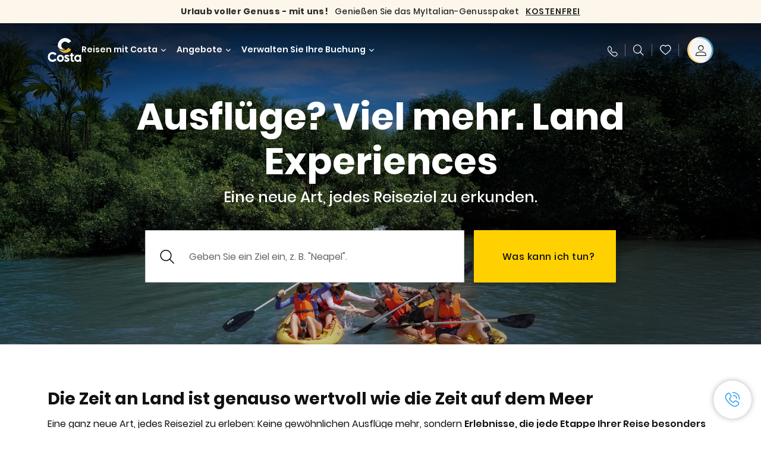

--- FILE ---
content_type: text/html;charset=utf-8
request_url: https://www.costakreuzfahrten.de/excursions.html
body_size: 23577
content:

<!DOCTYPE html>
<html lang='de-DE'>
<head><script type="text/javascript" src="https://www.costakreuzfahrten.de/public/7ca5db58672e49b1f6556645f6e0ba9a84cba01cf403"  ></script><script defer="defer" type="text/javascript" src="https://rum.hlx.page/.rum/@adobe/helix-rum-js@%5E2/dist/rum-standalone.js" data-routing="env=prod,tier=publish,ams=Carnival Corporation"></script>
<link rel="shortcut icon" type="image/x-icon" href="/favicon.ico"/>
<link rel="icon" type="image/png" sizes="32x32" href="/favicon-32x32.png"/>
<link rel="icon" type="image/png" sizes="16x16" href="/favicon-16x16.png"/>
<meta name="viewport" content="width=device-width, initial-scale=1.0, user-scalable=0"/>
<meta http-equiv="content-type" content="text/html; charset=UTF-8"/>
<meta http-equiv="X-UA-Compatible" content="IE=edge"/>
<meta name="theme-color" content="#ffffff"/>
<link rel="preload" as="script" href="https://www.costakreuzfahrten.de/public/7ca5db58672e49b1f6556645f6e0ba9a84cba01cf403"/><link rel="preload" as="image" href="/content/dam/costa/costa-asset/digital-contents/2025/escursioni/v2-110425/hero-2025/C430_Img_Hero_Desktop_1G7A6047PAM2_1680x786.jpg.image.1680.786.high.jpg" imagesrcset="/content/dam/costa/costa-asset/digital-contents/2025/escursioni/v2-110425/hero-2025/C430_Img_Hero_Desktop_1G7A6047PAM2_1680x786.jpg.image.1680.786.high.jpg 1x, /content/dam/costa/costa-asset/digital-contents/2025/escursioni/v2-110425/hero-2025/C430_Img_Hero_Desktop_1G7A6047PAM2_1680x786.jpg.image.3360.1572.high.jpg 2x" media="(min-width: 1024px)"/>
<link rel="preload" as="image" href="/content/dam/costa/costa-asset/digital-contents/2025/escursioni/v2-110425/hero-2025/C430_Img_Hero_Tablet_1G7A6047PAM2_2048x1536.jpg.image.1024.768.medium.jpg" imagesrcset="/content/dam/costa/costa-asset/digital-contents/2025/escursioni/v2-110425/hero-2025/C430_Img_Hero_Tablet_1G7A6047PAM2_2048x1536.jpg.image.1024.768.medium.jpg 1x, /content/dam/costa/costa-asset/digital-contents/2025/escursioni/v2-110425/hero-2025/C430_Img_Hero_Tablet_1G7A6047PAM2_2048x1536.jpg.image.2048.1536.medium.jpg 2x" media="(min-width: 767px) and (max-width: 1023px)"/>
<link rel="preload" as="image" href="/content/dam/costa/costa-asset/digital-contents/2025/escursioni/v2-110425/hero-2025/C430_Img_Hero_Mobile_1G7A6047PAM2_562x723.jpg.image.562.723.low.jpg" imagesrcset="/content/dam/costa/costa-asset/digital-contents/2025/escursioni/v2-110425/hero-2025/C430_Img_Hero_Mobile_1G7A6047PAM2_562x723.jpg.image.562.723.low.jpg 1x, /content/dam/costa/costa-asset/digital-contents/2025/escursioni/v2-110425/hero-2025/C430_Img_Hero_Mobile_1G7A6047PAM2_562x723.jpg.image.1125.1446.low.jpg 2x" media="(max-width: 766px)"/>
<title>Costa Kreuzfahrten Ausflüge: Angebote zu den besten Touren | Costa Kreuzfahrten</title>
<meta name="description" content="Erleben Sie Ihre Kreuzfahrt in vollen Zügen mit unseren Ausflügen: Entdecken Sie die schönsten Städte und genieβen Sie einmalige Erlebnisse in der Natur für einen unvergesslichen Urlaub!"/>
<link rel="canonical" href="https://www.costakreuzfahrten.de/excursions.html"/>
<meta name="twitter:card" content="Summary"/>
<meta name="twitter:title" content="Costa Kreuzfahrten Ausflüge: Angebote zu den besten Touren | Costa Kreuzfahrten"/>
<meta name="twitter:description" content="Erleben Sie Ihre Kreuzfahrt in vollen Zügen mit unseren Ausflügen: Entdecken Sie die schönsten Städte und genieβen Sie einmalige Erlebnisse in der Natur für einen unvergesslichen Urlaub!"/>
<meta name="twitter:image" content="https://www.costakreuzfahrten.de/content/dam/costa/costa-asset/digital-contents/2025/escursioni/v2-110425/hero-2025/C430_Img_Hero_Desktop_1G7A6047PAM2_1680x786.jpg"/>
<meta name="twitter:pageUrl" content="https://www.costakreuzfahrten.de/excursions.html"/>
<meta property="og:locale" content="de_DE"/>
<meta property="og:title" content="Costa Kreuzfahrten Ausflüge: Angebote zu den besten Touren | Costa Kreuzfahrten"/>
<meta property="og:description" content="Erleben Sie Ihre Kreuzfahrt in vollen Zügen mit unseren Ausflügen: Entdecken Sie die schönsten Städte und genieβen Sie einmalige Erlebnisse in der Natur für einen unvergesslichen Urlaub!"/>
<meta property="og:image" content="https://www.costakreuzfahrten.de/content/dam/costa/costa-asset/digital-contents/2025/escursioni/v2-110425/hero-2025/C430_Img_Hero_Desktop_1G7A6047PAM2_1680x786.jpg"/>
<meta property="og:url" content="https://www.costakreuzfahrten.de/excursions.html"/>
<link rel="stylesheet" href="/etc.clientlibs/settings/wcm/designs/costa/explorebook/resources/main.20260114170822.css"/>
<script>
var configs = {
'urlPrefix': '/content/costa/master_website/de_DE',
'urlPrepend' : '',
'brand': 'costa',
'page': '/content/costa/master_website/de_DE/excursions',
'template': 'shorexHubPage',
'pageName': 'costa:de_DE:excursions',
'currencyMap': {"CHF":"CHF","EUR":"€","GBP":"£","DKK":"DKK","USD":"USD","SEK":"SEK","NOK":"NOK","INR":"₹","BRL":"R$","RUB":"₽"},
'legalServiceUrl': 'https://www.costakreuzfahrten.de/legal-information.legalContent.json',
'promoServiceUrl': 'https://www.costakreuzfahrten.de/promos.promoContent.json',
'searchResultsUrl': 'https://www.costakreuzfahrten.de/cruises.html',
'locale': 'de_DE',
'countryCodes' : "",
'taxCurrencyCodes' : "EUR",
'userIdInAppCode' : "Adobe App",
'onboardCreditCurrencyCode' : "",
'agencyId' : "2599994",
'agencyIdsMapping' : {},
'apikey' : "",
'jsLibsPath': '/etc.clientlibs/settings/wcm/designs/costa/explorebook/resources/js/',
'disableAnalyticsCookieId': 'disableAnalyticsCookie',
'disablePerfCookieId': 'disablePerfCookie',
'countryOverride': false,
'loginCountryOverride':true,
'enableOccupancy': true,
'enableHeroTileVideoMobile': false,
'enableAudioDescription': false,
'apiTimeOut': 11,
'currencyLocale': 'it_IT',
'allowedQueryParams': [],
'accessibilitySeletedLabel': '',
'topLoyaltyTiers': '',
'currencySymbolPosition': 'left',
'countriesWithCurrency' :  {"default":{"currencyCode":"EUR","currencySymbol":"€","priceFormat":"it_IT"}},
'HSCRange' :  {"infant":3,"child":13},
'isDealPage': 'false',
'isPromoPage': 'false',
'dealCode': '',
'promoCode': '',
'loginPageURL' : 'https://www.costakreuzfahrten.de/login.html',
'enableTransparentHeader' : true,
'enableOffersByFare' : true,
'enablePaxByFare' : false,
'showHSCDisclaimer' : true,
'localEnableHeaderVariation' : false,
'roomRelease':'/api/v2/cruise/{cruise_id}/room/select',
'useAPIErrorMessage': true,
'lastSearchCookieDuration': 7,
'useBookingVariation': false,
'showContactIcon': true,
'enableStrikethroughPrices': true,
'restrictedVaxRuleCodes': ['1','51'],
'clubRestaurantTiers': ['Perla_Diamante','Gold','Platinum'],
'excludedLocales': ['fi_FI','nl_NL'],
'shorexFallbackImage': '/content/dam/costa/costa-asset/Excursions/exc-fallback-b2c_00018967_mod2.jpg',
'mastercard3dsEnabled': false,
'ospeServiceUrl': 'https://webcb.costacrociere.it/rule',
'useNewCallbackApi': true,
'currentTimeZone': 'Europe/Berlin',
'enableKlarna': false,
'defaultPrefix': '+49',
'enablePriceSpace': true,
'disableDisqSealLink': false,
'disableGlobalHeaderShadow': false,
'globalHeaderOpacity': 80,
'heroOpacity': 40,
'inputCalendarFormat': 'DD/MM/YYYY',
'inputCalendarPlaceholder': 'dd/mm/yyyy',
'enableNewItineraryBestPrice': false,
'useCruiseBestPrice': true,
'enableSeaDestinations': true,
'enableSeaDestinationsMaps': true,
'enableSustainabilityVariation' : false,
'disableFavouriteIcon': false,
'enableNewFlow': true,
'useTariffForPackages': true,
'getCrmIdUrl': '/api/v2/costaservices/customer/email/search',
'enableNewLogInVariation': true,
'enableSetAvailableSchedulingTime': true,
'enableNewConsentsFlow': true,
'enableNewGrqVariation': false,
'costaErrorPageUrl' : 'https://www.costakreuzfahrten.de/costa-error-page.html',
'enableNewTileTransfer' : true,
'enableJakalaComponent' : true
};
var general = {
'country': 'DE',
'sectionLevelOne': 'de_DE',
'sectionLevelTwo': '',
'sectionLevelThree': '',
'sectionLevelFour': '',
'pageName': 'costa:de_DE:excursions',
'pageChannel': 'costa:de_DE',
'pageHier': 'costa:de_DE',
'languageSelected':'de',
'customCurrencyCode':'EUR',
'lastVisit':'03/2017',
'marinerID':'',
'loginStatus':'not-loggedin',
'memberLoyaltyLevel':''
};
var dtm_digitalData = {};
dtm_digitalData.general = general;
var userData = sessionStorage && sessionStorage.getItem('userData') ? JSON.parse(sessionStorage.getItem('userData')) : {};
if (userData && userData.mariner) {
window.dtm_digitalData.general.loginStatus = 'loggedin';
window.dtm_digitalData.general.memberLoyaltyLevel = userData.mariner.marinerLevel || '';
}
</script>
<script>
configs.templatePath = '/apps/costa/platform/templates/shorexHubTemplate';
</script>
<script>
configs.costaNewsletterInfo = 'https://www.costakreuzfahrten.de/newsletter.html';
configs.costaNewsletterInfoV2 = 'https://www.costakreuzfahrten.de/newsletterV2.html';
</script>
<script>
configs.popup = 'https://www.costakreuzfahrten.de/alerts.popup.json';
</script>
<script>
configs.srpFilters = {};
configs.forcedSrpUrl = '';
configs.hideWCBBouble = '';
configs.disableCBWSchedule = {};
configs.enableCbTypeSMS = false;
</script>
<link rel="alternate" href="https://www.costakreuzfahrten.at/excursions.html" hreflang="de-at"/>
<link rel="alternate" href="https://www.costakreuzfahrten.de/excursions.html" hreflang="de-de"/>
<link rel="alternate" href="https://www.costakreuzfahrten.ch/de/excursions.html" hreflang="de-ch"/>
<script data-desc="Namespace object">
var SRData = { components: { data: [] }, legalContent: [], promoContent: [] };
var amp;
</script>
<script type="text/javascript" src="https://js-cdn.dynatrace.com/jstag/17b5f144af0/bf28529ejz/fffb080fab724d10_complete.js" crossorigin="anonymous"></script>
<script>
(function() {
var did = configs.disableAnalyticsCookieId, d = decodeURIComponent, cs = document.cookie.split('; ').map(function(c){ return c.split('=')}).reduce(function(a,v){ try {a[v[0]] = JSON.parse(d(v[1]));} catch(e) {a[v[0]] = d(v[1]);} return a;}, {});
(did !== '' && (cs[did] === false || cs[did] === 'false'))  ? console.log('analytics disabled by user') : document.write('<script src="\/\/assets.adobedtm.com\/launch\u002DEN2b2f72424b524f429ae00270b4e77437.min.js" async></' + 'script>');
})();
</script>
<noscript>
</noscript>
<style id="antiClickjack">
body {
display: none !important;
}
</style>
<script>
if (self === top) {
var antiClickjack = document.getElementById("antiClickjack");
antiClickjack.parentNode.removeChild(antiClickjack);
} else {
top.location = self.location;
}
</script>

<script>(window.BOOMR_mq=window.BOOMR_mq||[]).push(["addVar",{"rua.upush":"false","rua.cpush":"false","rua.upre":"false","rua.cpre":"true","rua.uprl":"false","rua.cprl":"false","rua.cprf":"false","rua.trans":"SJ-7737ff84-84f9-4794-9a1c-474299635a0e","rua.cook":"true","rua.ims":"false","rua.ufprl":"false","rua.cfprl":"true","rua.isuxp":"false","rua.texp":"norulematch","rua.ceh":"false","rua.ueh":"false","rua.ieh.st":"0"}]);</script>
                              <script>!function(a){var e="https://s.go-mpulse.net/boomerang/",t="addEventListener";if("False"=="True")a.BOOMR_config=a.BOOMR_config||{},a.BOOMR_config.PageParams=a.BOOMR_config.PageParams||{},a.BOOMR_config.PageParams.pci=!0,e="https://s2.go-mpulse.net/boomerang/";if(window.BOOMR_API_key="QKUEV-Q32KC-RA5FT-2DN7W-33ZW6",function(){function n(e){a.BOOMR_onload=e&&e.timeStamp||(new Date).getTime()}if(!a.BOOMR||!a.BOOMR.version&&!a.BOOMR.snippetExecuted){a.BOOMR=a.BOOMR||{},a.BOOMR.snippetExecuted=!0;var i,_,o,r=document.createElement("iframe");if(a[t])a[t]("load",n,!1);else if(a.attachEvent)a.attachEvent("onload",n);r.src="javascript:void(0)",r.title="",r.role="presentation",(r.frameElement||r).style.cssText="width:0;height:0;border:0;display:none;",o=document.getElementsByTagName("script")[0],o.parentNode.insertBefore(r,o);try{_=r.contentWindow.document}catch(O){i=document.domain,r.src="javascript:var d=document.open();d.domain='"+i+"';void(0);",_=r.contentWindow.document}_.open()._l=function(){var a=this.createElement("script");if(i)this.domain=i;a.id="boomr-if-as",a.src=e+"QKUEV-Q32KC-RA5FT-2DN7W-33ZW6",BOOMR_lstart=(new Date).getTime(),this.body.appendChild(a)},_.write("<bo"+'dy onload="document._l();">'),_.close()}}(),"".length>0)if(a&&"performance"in a&&a.performance&&"function"==typeof a.performance.setResourceTimingBufferSize)a.performance.setResourceTimingBufferSize();!function(){if(BOOMR=a.BOOMR||{},BOOMR.plugins=BOOMR.plugins||{},!BOOMR.plugins.AK){var e="true"=="true"?1:0,t="cookiepresent",n="cj2hf7ix2w5m42lsciya-f-e7ca0c1e6-clientnsv4-s.akamaihd.net",i="false"=="true"?2:1,_={"ak.v":"39","ak.cp":"185834","ak.ai":parseInt("406814",10),"ak.ol":"0","ak.cr":10,"ak.ipv":4,"ak.proto":"h2","ak.rid":"79949f54","ak.r":51095,"ak.a2":e,"ak.m":"dsca","ak.n":"essl","ak.bpcip":"18.116.114.0","ak.cport":35514,"ak.gh":"23.215.214.243","ak.quicv":"","ak.tlsv":"tls1.3","ak.0rtt":"","ak.0rtt.ed":"","ak.csrc":"-","ak.acc":"","ak.t":"1769083440","ak.ak":"hOBiQwZUYzCg5VSAfCLimQ==yYHzJbZRzh03IWRBzTzozs8uTe5gEeTQAyO84HRaJQQ0l3s+A4qdPROjxu872hbxRco/G6NKeqKUddcjXJYBnjmjr45sNdJzo6SDFes2q5tA141i3YtcH/j/yvrIPaKLImHHIuw9dKUr7gYTS089VTvZXDvvJu9f0pOLUbMHO8GUvvWIIiPPJsb9anklv+vWpjc4RKnu0uXSxu05/ddRCRVm+lWoucWNZaMmwlfDWYEikCnZKthUPXQ+Q+IZKU0YdYjqrnTc7dRDGerACAzz4lXSPfkhBxYV8oT0hkL6SONWmTvCqxCCoFDmVI7nFp04ZE1+0CrQ+bZLoHPAiXcbK0vF80wZN//VKKCiv2SOlfl90fT4rls6ijCHpiIW+idiAms4dyu4DTMp7fdNGI+t3tZNtgCsgvMwJJdRwl9ZFPs=","ak.pv":"304","ak.dpoabenc":"","ak.tf":i};if(""!==t)_["ak.ruds"]=t;var o={i:!1,av:function(e){var t="http.initiator";if(e&&(!e[t]||"spa_hard"===e[t]))_["ak.feo"]=void 0!==a.aFeoApplied?1:0,BOOMR.addVar(_)},rv:function(){var a=["ak.bpcip","ak.cport","ak.cr","ak.csrc","ak.gh","ak.ipv","ak.m","ak.n","ak.ol","ak.proto","ak.quicv","ak.tlsv","ak.0rtt","ak.0rtt.ed","ak.r","ak.acc","ak.t","ak.tf"];BOOMR.removeVar(a)}};BOOMR.plugins.AK={akVars:_,akDNSPreFetchDomain:n,init:function(){if(!o.i){var a=BOOMR.subscribe;a("before_beacon",o.av,null,null),a("onbeacon",o.rv,null,null),o.i=!0}return this},is_complete:function(){return!0}}}}()}(window);</script></head>
<body><div id="root"></div>
<!-- Costa callback Container Start-->
<div id="oSPe_callback_container"></div>
<!-- Costa callback Container End-->
<!-- WCMMODE VAR -->
<!-- Header -->
<header>
<div class="alert-header-wrapper">
<!-- SDI include (path: /content/costa/master_website/de_DE/_jcr_content/globalHeader/globalHeader.nocachecdi.html, resourceType: /apps/costa/platform/components/content/costaGlobalHeader) -->











    
    
        
        <div class="react-component costaGlobalHeader" id="globalHeader" data-id="8433614608558512" data-type="costaGlobalHeader">
            
            	
            
            <script>
                SRData.components.data.push({"type":"costaGlobalHeader","id":"8433614608558512","attributes":{"childComponents":[{"type":"costaClubDrawer","id":"1769082608344","attributes":{"loaderPath":"/content/dam/costa/inventory-assets/yellow_loader_round_bg_white20220208.gif","buttonText":"C|Club Login","loggedButtonText":"Hallo, {{firstName}}","drawerImage":"/content/dam/costa/costa-asset/new-costaclub/tierImages/CClubNotLogged.svg","disableTrimButton":false,"enableQueryParam":true,"welcomeLabel":"Willkommen","dataContractAPI":"https://www.costakreuzfahrten.de/alerts.drawerLogin.json","editProfile":{"label":"Profil bearbeiten","url":"https://www.costakreuzfahrten.de/c-club.html","isExternal":false},"viewProfile":{"label":"Mein Profil","url":"https://www.costakreuzfahrten.de/c-club.html","isExternal":false},"labels":{"logoutLabel":"Abmelden","pointLabel":"Punkt","pointsLabel":"Punkte","loggedTitle":"Hallo {{clubName}}","loginWelcomeMsg":"Profitieren Sie von bis zu 20 % auf viele Kreuzfahrten und bis zu 50 % auf die Produkte und Services an Bord.","systemErrorLabel":"Ein Fehler ist aufgetreten {{apiMessage}}","loggedDisclaimer":"<p>Als C|Club {{tier}}-Mitglied können Sie viele Vorteile auf MyCosta genießen</p>\r\n","optionalSubtitleMsg":"<p>Wenn Sie sich mindestens 4-mal pro Monat einloggen, erhalten Sie&nbsp;<b>200 Punkte extra!</b></p>\r\n","newLoggedDiscountMsg":"<p>Als Mitglied im C|Club {{tier}} erhalten Sie bis zu {{discountPercentage}} Rabatt und viele weitere Vorteile auf MyCosta</p>\r\n","cardNumberLabel":"<p>C|Club-Mitglied Nr. <b>{{cardNumber}}</b></p>\r\n"}},"meta":{"render":"dynamic"}},{"type":"globalSearchBarV2","id":"1769082608344","attributes":{"icon":"","adaSearchLabel":"Suche","searchLabel":"Suche","lookingForLabel":"Was suchen Sie?","searchPlaceholder":"Hier eingeben","resultsLabel":"{{minNumber}} das {{maxNumber}} Ergebnis","disableTrimButton":false,"siteKey":"80b81cd75d2bd560225754528e7a71d9","searchTipDesc":["Reduzieren Sie die Anzahl der Wörter","Prüfen Sie die Rechtschreibung","Versuchen Sie, andere Wörter zu verwenden"],"searchTipCopy":"Vorschläge:","noResultsFound":"Es gibt keine Ergebnisse für {searchText}","resultsPerPage":10,"resultsPerPreview":2,"viewResultsCta":{"label":"Alle Ergebnisse anzeigen","url":"https://www.costakreuzfahrten.de/globalsearch.html","isExternal":false}},"meta":{"render":"dynamic"}}],"menuText":"Menu","closeButtonText":"Schließen","disableTrimButton":false,"navigationItems":[{"globalNavigationTitle":"Destinationen","data":{"firstColumnList":[{"type":"title","title":"WOHIN WIR SIE BRINGEN"},{"type":"cta","ctaLink":{"label":"Mittelmeer","url":"https://www.costakreuzfahrten.de/ziele/mittelmeer.html","isExternal":false},"blueLink":false},{"type":"cta","ctaLink":{"label":"Nordeuropa und Fjorde","url":"https://www.costakreuzfahrten.de/ziele/nordeuropa.html","isExternal":false},"tag":"Bestseller","blueLink":false},{"type":"cta","ctaLink":{"label":"Kanarische Inseln und Afrikanische Küste","url":"https://www.costakreuzfahrten.de/ziele/kanarischen-inseln.html","isExternal":false},"tag":"Neu","blueLink":false},{"type":"cta","ctaLink":{"label":"Karibik und Antillen","url":"https://www.costakreuzfahrten.de/ziele/karibik.html","isExternal":false},"blueLink":false},{"type":"cta","ctaLink":{"label":"Dubai und Mittlerer Osten","url":"https://www.costakreuzfahrten.de/ziele/dubai-und-vae.html","isExternal":false},"blueLink":false},{"type":"cta","ctaLink":{"label":"Minikreuzfahrten","url":"https://www.costakreuzfahrten.de/ziele/minikreuzfahrt.html","isExternal":false},"blueLink":false},{"type":"cta","ctaLink":{"label":"Asien","url":"https://www.costakreuzfahrten.de/ziele/asien.html","isExternal":false},"tag":"Neu","blueLink":false}],"secondColumnList":[{"type":"cta","ctaLink":{"label":"Ozean-Kreuzfahrten","url":"https://www.costakreuzfahrten.de/ziele/transatlantik.html","isExternal":false},"blueLink":false},{"type":"cta","ctaLink":{"label":"Besondere Kreuzfahrten","url":"https://www.costakreuzfahrten.de/ziele/spezialkreuzfahrten.html","isExternal":false},"blueLink":false},{"type":"cta","ctaLink":{"label":"Südamerika","url":"https://www.costakreuzfahrten.de/ziele/suedamerika.html","isExternal":false},"blueLink":false},{"type":"cta","ctaLink":{"label":"Weltreisen","url":"https://www.costakreuzfahrten.de/ziele/weltreise.html","isExternal":false},"blueLink":false},{"type":"cta","ctaLink":{"label":"Entdecken Sie Alle Destinationen","url":"https://www.costakreuzfahrten.de/ziele.html","isExternal":false},"blueLink":true},{"type":"separator"},{"type":"cta","ctaLink":{"label":"Saisonale Kreuzfahrten","url":"https://www.costakreuzfahrten.de/saisonale-kreuzfahrten.html","isExternal":false},"blueLink":false},{"type":"cta","ctaLink":{"label":"Neue Routen 2026","url":"https://www.costakreuzfahrten.de/kreuzfahrten-2026.html","isExternal":false},"blueLink":false},{"type":"cta","ctaLink":{"label":"Lebe La Bella Vita","url":"https://www.costakreuzfahrten.de/reisen-mit-costa/lebe-la-bella-vita.html","isExternal":false},"blueLink":true}],"thirdColumnList":[{"type":"title","title":"SUCHEN"},{"type":"cta","ctaLink":{"label":"Häfen","url":"https://www.costakreuzfahrten.de/haefen.html","isExternal":false},"blueLink":false},{"type":"cta","ctaLink":{"label":"Alle Länder/Regionen","url":"https://www.costakreuzfahrten.de/landern.html","isExternal":false},"blueLink":false},{"type":"cta","ctaLink":{"label":"Alle Sea Destinations","url":"https://www.costakreuzfahrten.de/sea-destinations.html","isExternal":false},"blueLink":false}],"itemImage":{"showMobileCta":false,"ctaLink":{"isExternal":false},"image":{},"ctaMobileLink":{"isExternal":false}},"isCarousel":false,"isManageBooking":false},"isJustLink":false,"linkUrl":{"isExternal":false},"desktopNavigationTitle":"Reisen mit Costa","desktopSubtitle":"Die Welt entdecken","blockImage":"/content/dam/costa/costa-asset/digital-contents/2024/new-navigation-menu/Immagine_EP_menu_Destinazioni_Gi-674326507_240x240x.jpg"},{"globalNavigationTitle":"Entdeckungen","data":{"firstColumnList":[{"type":"title","title":"KREUZFAHRT MIT COSTA BEDEUTET..."},{"type":"cta","ctaLink":{"label":"Land Experiences","url":"https://www.costakreuzfahrten.de/excursions.html","isExternal":false},"tag":"Neu","blueLink":false},{"type":"cta","ctaLink":{"label":"Restaurant und Bar","url":"https://www.costakreuzfahrten.de/reisen-mit-costa/kulinarische-genuesse.html","isExternal":false},"tag":"Neue Menüs","blueLink":false},{"type":"cta","ctaLink":{"label":"Entertainment","url":"https://www.costakreuzfahrten.de/reisen-mit-costa/unterhaltung.html","isExternal":false},"blueLink":false},{"type":"cta","ctaLink":{"label":"Sport und Wellness","url":"https://www.costakreuzfahrten.de/reisen-mit-costa/wellness.html","isExternal":false},"blueLink":false},{"type":"cta","ctaLink":{"label":"Kabinen","url":"https://www.costakreuzfahrten.de/reisen-mit-costa/kabinen.html","isExternal":false},"blueLink":false},{"type":"cta","ctaLink":{"label":"Einkaufen an Bord","url":"https://www.costakreuzfahrten.de/reisen-mit-costa/einkaufen-an-bord.html","isExternal":false},"blueLink":false},{"type":"cta","ctaLink":{"label":"Alle Erlebnisse","url":"https://www.costakreuzfahrten.de/reisen-mit-costa.html","isExternal":false},"blueLink":true}],"secondColumnList":[{"type":"title","title":"DER PERFEKT URLAUB"},{"type":"cta","ctaLink":{"label":"Kreuzfahrt für Familien","url":"https://www.costakreuzfahrten.de/reisen-mit-costa/familienangebot.html","isExternal":false},"blueLink":false},{"type":"cta","ctaLink":{"label":"Flitterwochen","url":"https://www.costakreuzfahrten.de/reisen-mit-costa/flitterwochen.html","isExternal":false},"blueLink":false},{"type":"cta","ctaLink":{"label":"Gruppen Kreuzfahrten","url":"https://www.costakreuzfahrten.de/business.html","isExternal":false},"blueLink":false},{"type":"cta","ctaLink":{"label":"Reisen mit Einschränkungen","url":"https://www.costakreuzfahrten.de/reisen-mit-costa/kreuzfahrten-besondere-beduerfnisse.html","isExternal":false},"blueLink":false},{"type":"cta","ctaLink":{"label":"Kreuzfahrten mit Flug","url":"https://www.costakreuzfahrten.de/kreuzfahrt-mit-flug.html","isExternal":false},"blueLink":false},{"type":"cta","ctaLink":{"label":"Kreuzfahrten für Alle","url":"https://www.costakreuzfahrten.de/kreuzfahrten-fuer-alle.html","isExternal":false},"blueLink":true}],"thirdColumnList":[{"type":"title","title":"WISSENSWERTES VOR IHRER ABREISE"},{"type":"cta","ctaLink":{"label":"Unsere Tarife","url":"https://www.costakreuzfahrten.de/reisen-mit-costa/costa-tarifsystem.html","isExternal":false},"blueLink":false},{"type":"cta","ctaLink":{"label":"An- und Abreise","url":"https://www.costakreuzfahrten.de/reisen-mit-costa/hafen-erreichen.html","isExternal":false},"blueLink":false},{"type":"cta","ctaLink":{"label":"Ich packe meinen Koffer..","url":"https://www.costakreuzfahrten.de/reisen-mit-costa/service/gepaeck.html","isExternal":false},"blueLink":false},{"type":"cta","ctaLink":{"label":"Internet & WiFi","url":"https://www.costakreuzfahrten.de/reisen-mit-costa/service/internet.html","isExternal":false},"blueLink":false},{"type":"cta","ctaLink":{"label":"Costa App","url":"https://www.costakreuzfahrten.de/app.html","isExternal":false},"blueLink":false},{"type":"cta","ctaLink":{"label":"Sicherheit an Bord","url":"https://www.costakreuzfahrten.ch/de/zuruck-auf-see/ihre-gesundheit-an-bord.html","isExternal":false},"blueLink":false}],"itemImage":{"showMobileCta":false,"ctaLink":{"isExternal":false},"image":{},"ctaMobileLink":{"isExternal":false}},"isCarousel":false,"isManageBooking":false},"isJustLink":false,"linkUrl":{"isExternal":false},"desktopNavigationTitle":"Reisen mit Costa","desktopSubtitle":"Eine neue Art zu Reisen","blockImage":"/content/dam/costa/costa-asset/digital-contents/2024/new-navigation-menu/Immagine_EP_menu_Esperienze_Gi-1427603601_240x240x.jpg"},{"globalNavigationTitle":"Schiffe","data":{"items":[{"url":"https://www.costakreuzfahrten.de/schiffe/serena.html","label":"Costa Serena","image":{"alt":"","0":{"1x":"/content/dam/costa/costa-asset/digital-contents/2025/serena-pop/C524_img_serena_pop_546x546.jpg.image.273.273.low.jpg","2x":"/content/dam/costa/costa-asset/digital-contents/2025/serena-pop/C524_img_serena_pop_546x546.jpg.image.546.546.low.jpg","aspectRatio":1.0},"376":{"1x":"/content/dam/costa/costa-asset/digital-contents/2025/serena-pop/C524_img_serena_pop_546x546.jpg.image.273.273.medium.jpg","2x":"/content/dam/costa/costa-asset/digital-contents/2025/serena-pop/C524_img_serena_pop_546x546.jpg.image.546.546.medium.jpg","aspectRatio":1.0},"769":{"1x":"/content/dam/costa/costa-asset/digital-contents/2025/serena-pop/C524_img_serena_pop_546x546.jpg.image.273.273.high.jpg","2x":"/content/dam/costa/costa-asset/digital-contents/2025/serena-pop/C524_img_serena_pop_546x546.jpg.image.546.546.high.jpg","aspectRatio":1.0}}},{"url":"https://www.costakreuzfahrten.de/schiffe/smeralda.html","label":"Costa Smeralda","image":{"alt":"","0":{"1x":"/content/dam/costa/costa-asset/digital-contents/2024/new-navigation-menu/navi/C524_Immagine_card_Costa_Smeralda_546x546.jpg.image.273.273.low.jpg","2x":"/content/dam/costa/costa-asset/digital-contents/2024/new-navigation-menu/navi/C524_Immagine_card_Costa_Smeralda_546x546.jpg.image.546.546.low.jpg","aspectRatio":1.0},"376":{"1x":"/content/dam/costa/costa-asset/digital-contents/2024/new-navigation-menu/navi/C524_Immagine_card_Costa_Smeralda_546x546.jpg.image.273.273.medium.jpg","2x":"/content/dam/costa/costa-asset/digital-contents/2024/new-navigation-menu/navi/C524_Immagine_card_Costa_Smeralda_546x546.jpg.image.546.546.medium.jpg","aspectRatio":1.0},"769":{"1x":"/content/dam/costa/costa-asset/digital-contents/2024/new-navigation-menu/navi/C524_Immagine_card_Costa_Smeralda_546x546.jpg.image.273.273.high.jpg","2x":"/content/dam/costa/costa-asset/digital-contents/2024/new-navigation-menu/navi/C524_Immagine_card_Costa_Smeralda_546x546.jpg.image.546.546.high.jpg","aspectRatio":1.0}}},{"url":"https://www.costakreuzfahrten.de/schiffe/toscana.html","label":"Costa Toscana","image":{"alt":"","0":{"1x":"/content/dam/costa/costa-asset/digital-contents/2024/new-navigation-menu/navi/C524_Immagine_card_Costa_Toscana_546x546.jpg.image.273.273.low.jpg","2x":"/content/dam/costa/costa-asset/digital-contents/2024/new-navigation-menu/navi/C524_Immagine_card_Costa_Toscana_546x546.jpg.image.546.546.low.jpg","aspectRatio":1.0},"376":{"1x":"/content/dam/costa/costa-asset/digital-contents/2024/new-navigation-menu/navi/C524_Immagine_card_Costa_Toscana_546x546.jpg.image.273.273.medium.jpg","2x":"/content/dam/costa/costa-asset/digital-contents/2024/new-navigation-menu/navi/C524_Immagine_card_Costa_Toscana_546x546.jpg.image.546.546.medium.jpg","aspectRatio":1.0},"769":{"1x":"/content/dam/costa/costa-asset/digital-contents/2024/new-navigation-menu/navi/C524_Immagine_card_Costa_Toscana_546x546.jpg.image.273.273.high.jpg","2x":"/content/dam/costa/costa-asset/digital-contents/2024/new-navigation-menu/navi/C524_Immagine_card_Costa_Toscana_546x546.jpg.image.546.546.high.jpg","aspectRatio":1.0}}},{"url":"https://www.costakreuzfahrten.de/schiffe/deliziosa.html","label":"Costa Deliziosa","image":{"alt":"","0":{"1x":"/content/dam/costa/costa-asset/digital-contents/2024/new-navigation-menu/navi/C524_Immagine_card_Costa_Deliziosa_546x546.jpg.image.273.273.low.jpg","2x":"/content/dam/costa/costa-asset/digital-contents/2024/new-navigation-menu/navi/C524_Immagine_card_Costa_Deliziosa_546x546.jpg.image.546.546.low.jpg","aspectRatio":1.0},"376":{"1x":"/content/dam/costa/costa-asset/digital-contents/2024/new-navigation-menu/navi/C524_Immagine_card_Costa_Deliziosa_546x546.jpg.image.273.273.medium.jpg","2x":"/content/dam/costa/costa-asset/digital-contents/2024/new-navigation-menu/navi/C524_Immagine_card_Costa_Deliziosa_546x546.jpg.image.546.546.medium.jpg","aspectRatio":1.0},"769":{"1x":"/content/dam/costa/costa-asset/digital-contents/2024/new-navigation-menu/navi/C524_Immagine_card_Costa_Deliziosa_546x546.jpg.image.273.273.high.jpg","2x":"/content/dam/costa/costa-asset/digital-contents/2024/new-navigation-menu/navi/C524_Immagine_card_Costa_Deliziosa_546x546.jpg.image.546.546.high.jpg","aspectRatio":1.0}}},{"url":"https://www.costakreuzfahrten.de/schiffe/diadema.html","label":"Costa Diadema","image":{"alt":"","0":{"1x":"/content/dam/costa/costa-asset/digital-contents/2024/new-navigation-menu/navi/C524_Immagine_card_Costa_Diadema_546x546.jpg.image.273.273.low.jpg","2x":"/content/dam/costa/costa-asset/digital-contents/2024/new-navigation-menu/navi/C524_Immagine_card_Costa_Diadema_546x546.jpg.image.546.546.low.jpg","aspectRatio":1.0},"376":{"1x":"/content/dam/costa/costa-asset/digital-contents/2024/new-navigation-menu/navi/C524_Immagine_card_Costa_Diadema_546x546.jpg.image.273.273.medium.jpg","2x":"/content/dam/costa/costa-asset/digital-contents/2024/new-navigation-menu/navi/C524_Immagine_card_Costa_Diadema_546x546.jpg.image.546.546.medium.jpg","aspectRatio":1.0},"769":{"1x":"/content/dam/costa/costa-asset/digital-contents/2024/new-navigation-menu/navi/C524_Immagine_card_Costa_Diadema_546x546.jpg.image.273.273.high.jpg","2x":"/content/dam/costa/costa-asset/digital-contents/2024/new-navigation-menu/navi/C524_Immagine_card_Costa_Diadema_546x546.jpg.image.546.546.high.jpg","aspectRatio":1.0}}},{"url":"https://www.costakreuzfahrten.de/schiffe/fascinosa.html","label":"Costa Fascinosa","image":{"alt":"","0":{"1x":"/content/dam/costa/costa-asset/digital-contents/2024/new-navigation-menu/navi/C524_Immagine_card_Costa_Fascinosa_546x546.jpg.image.273.273.low.jpg","2x":"/content/dam/costa/costa-asset/digital-contents/2024/new-navigation-menu/navi/C524_Immagine_card_Costa_Fascinosa_546x546.jpg.image.546.546.low.jpg","aspectRatio":1.0},"376":{"1x":"/content/dam/costa/costa-asset/digital-contents/2024/new-navigation-menu/navi/C524_Immagine_card_Costa_Fascinosa_546x546.jpg.image.273.273.medium.jpg","2x":"/content/dam/costa/costa-asset/digital-contents/2024/new-navigation-menu/navi/C524_Immagine_card_Costa_Fascinosa_546x546.jpg.image.546.546.medium.jpg","aspectRatio":1.0},"769":{"1x":"/content/dam/costa/costa-asset/digital-contents/2024/new-navigation-menu/navi/C524_Immagine_card_Costa_Fascinosa_546x546.jpg.image.273.273.high.jpg","2x":"/content/dam/costa/costa-asset/digital-contents/2024/new-navigation-menu/navi/C524_Immagine_card_Costa_Fascinosa_546x546.jpg.image.546.546.high.jpg","aspectRatio":1.0}}},{"url":"https://www.costakreuzfahrten.de/schiffe/favolosa.html","label":"Costa Favolosa","image":{"alt":"","0":{"1x":"/content/dam/costa/costa-asset/digital-contents/2024/new-navigation-menu/navi/C524_Immagine_card_Costa_Favolosa_546x546.jpg.image.273.273.low.jpg","2x":"/content/dam/costa/costa-asset/digital-contents/2024/new-navigation-menu/navi/C524_Immagine_card_Costa_Favolosa_546x546.jpg.image.546.546.low.jpg","aspectRatio":1.0},"376":{"1x":"/content/dam/costa/costa-asset/digital-contents/2024/new-navigation-menu/navi/C524_Immagine_card_Costa_Favolosa_546x546.jpg.image.273.273.medium.jpg","2x":"/content/dam/costa/costa-asset/digital-contents/2024/new-navigation-menu/navi/C524_Immagine_card_Costa_Favolosa_546x546.jpg.image.546.546.medium.jpg","aspectRatio":1.0},"769":{"1x":"/content/dam/costa/costa-asset/digital-contents/2024/new-navigation-menu/navi/C524_Immagine_card_Costa_Favolosa_546x546.jpg.image.273.273.high.jpg","2x":"/content/dam/costa/costa-asset/digital-contents/2024/new-navigation-menu/navi/C524_Immagine_card_Costa_Favolosa_546x546.jpg.image.546.546.high.jpg","aspectRatio":1.0}}},{"url":"https://www.costakreuzfahrten.de/schiffe/fortuna.html","label":"Costa Fortuna","image":{"alt":"","0":{"1x":"/content/dam/costa/costa-asset/digital-contents/2024/new-navigation-menu/navi/C524_Immagine_card_Costa_Fortuna_546x546.jpg.image.273.273.low.jpg","2x":"/content/dam/costa/costa-asset/digital-contents/2024/new-navigation-menu/navi/C524_Immagine_card_Costa_Fortuna_546x546.jpg.image.546.546.low.jpg","aspectRatio":1.0},"376":{"1x":"/content/dam/costa/costa-asset/digital-contents/2024/new-navigation-menu/navi/C524_Immagine_card_Costa_Fortuna_546x546.jpg.image.273.273.medium.jpg","2x":"/content/dam/costa/costa-asset/digital-contents/2024/new-navigation-menu/navi/C524_Immagine_card_Costa_Fortuna_546x546.jpg.image.546.546.medium.jpg","aspectRatio":1.0},"769":{"1x":"/content/dam/costa/costa-asset/digital-contents/2024/new-navigation-menu/navi/C524_Immagine_card_Costa_Fortuna_546x546.jpg.image.273.273.high.jpg","2x":"/content/dam/costa/costa-asset/digital-contents/2024/new-navigation-menu/navi/C524_Immagine_card_Costa_Fortuna_546x546.jpg.image.546.546.high.jpg","aspectRatio":1.0}}},{"url":"https://www.costakreuzfahrten.de/schiffe/pacifica.html","label":"Costa Pacifica","image":{"alt":"","0":{"1x":"/content/dam/costa/costa-asset/digital-contents/2024/new-navigation-menu/navi/C524_Immagine_card_Costa_Pacifica_546x546.jpg.image.273.273.low.jpg","2x":"/content/dam/costa/costa-asset/digital-contents/2024/new-navigation-menu/navi/C524_Immagine_card_Costa_Pacifica_546x546.jpg.image.546.546.low.jpg","aspectRatio":1.0},"376":{"1x":"/content/dam/costa/costa-asset/digital-contents/2024/new-navigation-menu/navi/C524_Immagine_card_Costa_Pacifica_546x546.jpg.image.273.273.medium.jpg","2x":"/content/dam/costa/costa-asset/digital-contents/2024/new-navigation-menu/navi/C524_Immagine_card_Costa_Pacifica_546x546.jpg.image.546.546.medium.jpg","aspectRatio":1.0},"769":{"1x":"/content/dam/costa/costa-asset/digital-contents/2024/new-navigation-menu/navi/C524_Immagine_card_Costa_Pacifica_546x546.jpg.image.273.273.high.jpg","2x":"/content/dam/costa/costa-asset/digital-contents/2024/new-navigation-menu/navi/C524_Immagine_card_Costa_Pacifica_546x546.jpg.image.546.546.high.jpg","aspectRatio":1.0}}},{"url":"https://www.costakreuzfahrten.de/schiffe.html","label":"All ships","image":{"alt":"","0":{"1x":"/content/dam/costa/costa-asset/digital-contents/2024/new-navigation-menu/navi/00019400_C524_Costa_tutti_Navi_546x546_v2.jpg.image.273.273.low.jpg","2x":"/content/dam/costa/costa-asset/digital-contents/2024/new-navigation-menu/navi/00019400_C524_Costa_tutti_Navi_546x546_v2.jpg.image.546.546.low.jpg","aspectRatio":1.0},"376":{"1x":"/content/dam/costa/costa-asset/digital-contents/2024/new-navigation-menu/navi/00019400_C524_Costa_tutti_Navi_546x546_v2.jpg.image.273.273.medium.jpg","2x":"/content/dam/costa/costa-asset/digital-contents/2024/new-navigation-menu/navi/00019400_C524_Costa_tutti_Navi_546x546_v2.jpg.image.546.546.medium.jpg","aspectRatio":1.0},"769":{"1x":"/content/dam/costa/costa-asset/digital-contents/2024/new-navigation-menu/navi/00019400_C524_Costa_tutti_Navi_546x546_v2.jpg.image.273.273.high.jpg","2x":"/content/dam/costa/costa-asset/digital-contents/2024/new-navigation-menu/navi/00019400_C524_Costa_tutti_Navi_546x546_v2.jpg.image.546.546.high.jpg","aspectRatio":1.0}}},{"url":"https://www.costakreuzfahrten.de/schiffe/webcam.html","label":"Webcam","image":{"alt":"","0":{"1x":"/content/dam/costa/costa-asset/digital-contents/2024/new-navigation-menu/navi/tablet_costa-crociere-webcam_gi-487592620.jpg.image.273.273.low.jpg","2x":"/content/dam/costa/costa-asset/digital-contents/2024/new-navigation-menu/navi/tablet_costa-crociere-webcam_gi-487592620.jpg.image.546.546.low.jpg","aspectRatio":1.0},"376":{"1x":"/content/dam/costa/costa-asset/digital-contents/2024/new-navigation-menu/navi/tablet_costa-crociere-webcam_gi-487592620.jpg.image.273.273.medium.jpg","2x":"/content/dam/costa/costa-asset/digital-contents/2024/new-navigation-menu/navi/tablet_costa-crociere-webcam_gi-487592620.jpg.image.546.546.medium.jpg","aspectRatio":1.0},"769":{"1x":"/content/dam/costa/costa-asset/digital-contents/2024/new-navigation-menu/navi/tablet_costa-crociere-webcam_gi-487592620.jpg.image.273.273.high.jpg","2x":"/content/dam/costa/costa-asset/digital-contents/2024/new-navigation-menu/navi/tablet_costa-crociere-webcam_gi-487592620.jpg.image.546.546.high.jpg","aspectRatio":1.0}}}],"isCarousel":true,"isManageBooking":false},"isJustLink":false,"linkUrl":{"isExternal":false},"desktopNavigationTitle":"Reisen mit Costa","desktopSubtitle":"Stellen Sie sich vor, Sie sind bereits an Bord.","blockImage":"/content/dam/costa/costa-asset/digital-contents/2024/new-navigation-menu/Immagine_EP_menu_Navi_00017837_240x240x.jpg"},{"globalNavigationTitle":"Angebote","data":{"firstColumnList":[{"type":"title","title":"SONDERANGEBOTE"},{"type":"cta","ctaLink":{"label":"All Inclusive Angebote","url":"https://www.costakreuzfahrten.de/angebote/all-inclusive.html","isExternal":false},"tag":"Neu","blueLink":false},{"type":"cta","ctaLink":{"label":"Last Minute ","url":"https://www.costakreuzfahrten.de/angebote/last-minute.html","isExternal":false},"blueLink":false},{"type":"cta","ctaLink":{"label":"Fly&Cruise","url":"https://www.costakreuzfahrten.de/angebote/fly-cruise.html","isExternal":false},"tag":"Neu","blueLink":false},{"type":"cta","ctaLink":{"label":"Entdecken Sie alle Angebote","url":"https://www.costakreuzfahrten.de/angebote.html","isExternal":false},"blueLink":true},{"type":"cta","ctaLink":{"label":"MyItalian-Genusspaket","url":"https://www.costakreuzfahrten.de/reisen-mit-costa/getraenkepaket.html","isExternal":false},"tag":"Neu","blueLink":false},{"type":"cta","ctaLink":{"label":"Ausflugspaket","url":"https://www.costakreuzfahrten.de/reisen-mit-costa/my-explorations.html","isExternal":false},"blueLink":false}],"secondColumnList":[{"type":"title","title":"WEITERE ANGEBOTE"},{"type":"cta","ctaLink":{"label":"Weihnachten und Silvester","url":"https://www.costakreuzfahrten.de/angebote/weihnachten-neujahrkreuzfahrten.html","isExternal":false},"blueLink":false},{"type":"cta","ctaLink":{"label":"Kreuzfahrten ab Deutschland","url":"https://www.costakreuzfahrten.de/angebote/kreuzfahrten-deutschland.html","isExternal":false},"blueLink":false},{"type":"cta","ctaLink":{"label":"Minikreuzfahrten","url":"https://www.costakreuzfahrten.de/angebote/minikreuzfahrt.html","isExternal":false},"blueLink":false},{"type":"cta","ctaLink":{"label":"Singles Kreuzfahrten","url":"https://www.costakreuzfahrten.de/single-kreuzfahrten.html","isExternal":false},"blueLink":false},{"type":"title","title":"NUR FÜR CICLUB-MITGLIEDER"},{"type":"cta","ctaLink":{"label":"Rabatt bis zu 20 %","url":"https://www.costakreuzfahrten.de/cruises.html?page=1#start=0&soldOut=false&sort=departDate%20asc,price_EUR_anonymous%20asc&group.sort=departDate%20asc,price_EUR_anonymous%20asc&%7B!tag=offerTag%7DcampaignId_EUR_PRIVILEG=anonymous","isExternal":false},"blueLink":false},{"type":"cta","ctaLink":{"label":"Die C|Club Kreuzfahrt 2026","url":"https://www.costakreuzfahrten.de/c-club-kreuzfahrt-2026.html","isExternal":false},"blueLink":false},{"type":"cta","ctaLink":{"label":"C Magazin","url":"https://cmagazin.costakreuzfahrten.de/mag1-2026/","isExternal":true},"blueLink":false},{"type":"cta","ctaLink":{"label":"Alle CIClub-Angebote","url":"https://www.costakreuzfahrten.de/c-club.html","isExternal":false},"blueLink":false}],"thirdColumnList":[{"type":"title"}],"itemImage":{"showMobileCta":true,"ctaLink":{"label":"Entdecken Sie alle Abfahrten","url":"https://www.costakreuzfahrten.de/cruises.html","isExternal":true},"image":{"alt":"","0":{"1x":"/content/dam/costa/costa-asset/digital-contents/2024/new-navigation-menu/Immagine_menu_Aperitivo_poppa_1152_788x1052.jpg.image.272.362.low.jpg","2x":"/content/dam/costa/costa-asset/digital-contents/2024/new-navigation-menu/Immagine_menu_Aperitivo_poppa_1152_788x1052.jpg.image.544.724.low.jpg","aspectRatio":0.7513812154696132},"376":{"1x":"/content/dam/costa/costa-asset/digital-contents/2024/new-navigation-menu/Immagine_menu_Aperitivo_poppa_1152_788x1052.jpg.image.272.362.medium.jpg","2x":"/content/dam/costa/costa-asset/digital-contents/2024/new-navigation-menu/Immagine_menu_Aperitivo_poppa_1152_788x1052.jpg.image.544.724.medium.jpg","aspectRatio":0.7513812154696132},"769":{"1x":"/content/dam/costa/costa-asset/digital-contents/2024/new-navigation-menu/Immagine_menu_Aperitivo_poppa_1152_788x1052.jpg.image.272.362.high.jpg","2x":"/content/dam/costa/costa-asset/digital-contents/2024/new-navigation-menu/Immagine_menu_Aperitivo_poppa_1152_788x1052.jpg.image.544.724.high.jpg","aspectRatio":0.7513812154696132}},"ctaMobileLink":{"label":"Entdecken Sie alle Abfahrten","url":"https://www.costakreuzfahrten.de/cruises.html","isExternal":true}},"isCarousel":false,"isManageBooking":false},"isJustLink":false,"linkUrl":{"isExternal":false},"desktopNavigationTitle":"Angebote","desktopSubtitle":"Angebote","blockImage":"/content/dam/costa/costa-asset/digital-contents/2024/new-navigation-menu/Immagine_menu_Aperitivo_poppa_1152_788x1052.jpg"},{"globalNavigationTitle":"Verwalten Sie Ihre Buchung","data":{"firstColumnList":[{"type":"title","title":"ERGÄNZEN SIE IHRE KREUZFAHRT"},{"type":"cta","ctaLink":{"label":"Buchungs- und Zahlungsübersicht ","url":"https://www.costakreuzfahrten.de/booking/courtesy-hold-payment.html","isExternal":false},"blueLink":false},{"type":"cta","ctaLink":{"label":"Finalisieren Sie es auf MyCosta","url":"https://mycosta.costakreuzfahrten.de/login-page.html","isExternal":false},"blueLink":false},{"type":"cta","ctaLink":{"label":"Web Check-In","url":"https://mycosta.costakreuzfahrten.de/login-page.html","isExternal":false},"blueLink":false},{"type":"cta","ctaLink":{"label":"Entdecken Sie das neue MyCosta","url":"https://www.costakreuzfahrten.de/mycosta.html","isExternal":false},"tag":"Neu","blueLink":false},{"type":"separator"},{"type":"cta","ctaLink":{"label":"Haben Sie noch weitere Wünsche? Dann sichern Sie sich diese jetzt!","url":"https://mycosta.costakreuzfahrten.de/login-page.html","isExternal":false},"blueLink":false},{"type":"cta","ctaLink":{"label":"Begleichen Sie die Kosten Ihrer Kreuzfahrt","url":"https://www.costakreuzfahrten.de/booking/courtesy-hold-payment.html","isExternal":false},"blueLink":false},{"type":"cta","ctaLink":{"label":"Sichern Sie sich ein Kabinen-Upgrade","url":"https://www.costakreuzfahrten.de/upgrade-kabine.html","isExternal":false},"blueLink":false}],"myCostaItemLogged":{"image":{"alt":"","0":{"1x":"/content/dam/costa/costa-asset/digital-contents/2024/new-navigation-menu/GI_1405539118_card_menu_C524_660x880_v1.jpg.image.272.362.low.jpg","2x":"/content/dam/costa/costa-asset/digital-contents/2024/new-navigation-menu/GI_1405539118_card_menu_C524_660x880_v1.jpg.image.544.724.low.jpg","aspectRatio":0.7513812154696132},"376":{"1x":"/content/dam/costa/costa-asset/digital-contents/2024/new-navigation-menu/GI_1405539118_card_menu_C524_660x880_v1.jpg.image.272.362.medium.jpg","2x":"/content/dam/costa/costa-asset/digital-contents/2024/new-navigation-menu/GI_1405539118_card_menu_C524_660x880_v1.jpg.image.544.724.medium.jpg","aspectRatio":0.7513812154696132},"769":{"1x":"/content/dam/costa/costa-asset/digital-contents/2024/new-navigation-menu/GI_1405539118_card_menu_C524_660x880_v1.jpg.image.272.362.high.jpg","2x":"/content/dam/costa/costa-asset/digital-contents/2024/new-navigation-menu/GI_1405539118_card_menu_C524_660x880_v1.jpg.image.544.724.high.jpg","aspectRatio":0.7513812154696132}},"ctaMyCosta":{"label":"Komplettieren Sie Ihre Kreuzfahrt","url":"https://mycosta.costakreuzfahrten.de/autologin.html?key=","isExternal":true}},"myCostaItemNotLogged":{"myCostaImage":{"alt":"","0":{"1x":"/content/dam/costa/costa-asset/digital-contents/2024/new-navigation-menu/GI_1405539118_card_menu_C524_660x880_v1.jpg.image.272.362.low.jpg","2x":"/content/dam/costa/costa-asset/digital-contents/2024/new-navigation-menu/GI_1405539118_card_menu_C524_660x880_v1.jpg.image.544.724.low.jpg","aspectRatio":0.7513812154696132},"376":{"1x":"/content/dam/costa/costa-asset/digital-contents/2024/new-navigation-menu/GI_1405539118_card_menu_C524_660x880_v1.jpg.image.272.362.medium.jpg","2x":"/content/dam/costa/costa-asset/digital-contents/2024/new-navigation-menu/GI_1405539118_card_menu_C524_660x880_v1.jpg.image.544.724.medium.jpg","aspectRatio":0.7513812154696132},"769":{"1x":"/content/dam/costa/costa-asset/digital-contents/2024/new-navigation-menu/GI_1405539118_card_menu_C524_660x880_v1.jpg.image.272.362.high.jpg","2x":"/content/dam/costa/costa-asset/digital-contents/2024/new-navigation-menu/GI_1405539118_card_menu_C524_660x880_v1.jpg.image.544.724.high.jpg","aspectRatio":0.7513812154696132}},"webCheckinImage":{"alt":"","0":{"1x":"/content/dam/costa/costa-asset/digital-contents/2024/documenti.jpg.image.272.362.low.jpg","2x":"/content/dam/costa/costa-asset/digital-contents/2024/documenti.jpg.image.544.724.low.jpg","aspectRatio":0.7513812154696132},"376":{"1x":"/content/dam/costa/costa-asset/digital-contents/2024/documenti.jpg.image.272.362.medium.jpg","2x":"/content/dam/costa/costa-asset/digital-contents/2024/documenti.jpg.image.544.724.medium.jpg","aspectRatio":0.7513812154696132},"769":{"1x":"/content/dam/costa/costa-asset/digital-contents/2024/documenti.jpg.image.272.362.high.jpg","2x":"/content/dam/costa/costa-asset/digital-contents/2024/documenti.jpg.image.544.724.high.jpg","aspectRatio":0.7513812154696132}},"ctaMyCosta":{"label":"Schließen Sie Ihre Option ab","url":"https://mycosta.costakreuzfahrten.de/login-page.html","isExternal":true},"ctaWebCheckin":{"label":"Web Checkin online","url":"https://mycosta.costakreuzfahrten.de/login-page.html","isExternal":true}},"ticketItem":{"bookingNumberLabel":"Buchungsnummer","cruiseTitle":"Kreuzfahrt","days":"Tage","on":"An Bord der","noB2CoptionedLabel":"Anrufen und bestätigen","webCheckinCta":{"label":"Web Check-in","url":"https://mycosta.costakreuzfahrten.de/autologin.html?key=","isExternal":true},"webCheckinCtaMobile":{"label":"Web Check-in durchführen für die Buchungsnummer {{bookingNumber}}","url":"https://mycosta.costakreuzfahrten.de/autologin.html?key=","isExternal":true},"optionedCTA":{"label":"Schließen Sie Ihre Option ab","url":"https://mycosta.costakreuzfahrten.de/login-page.html","isExternal":true}},"costaClubLogo":{"alt":"","0":{"1x":"/content/dam/mycosta/homepage-assets/loghi/mycosta_logo_colore.svg","2x":"/content/dam/mycosta/homepage-assets/loghi/mycosta_logo_colore.svg"},"376":{"1x":"/content/dam/mycosta/homepage-assets/loghi/mycosta_logo_colore.svg","2x":"/content/dam/mycosta/homepage-assets/loghi/mycosta_logo_colore.svg"},"769":{"1x":"/content/dam/mycosta/homepage-assets/loghi/mycosta_logo_colore.svg","2x":"/content/dam/mycosta/homepage-assets/loghi/mycosta_logo_colore.svg"}},"isCarousel":false,"isManageBooking":true},"isJustLink":false,"linkUrl":{"isExternal":false},"desktopNavigationTitle":"Verwalten Sie Ihre Buchung","desktopSubtitle":"Verwalten Sie Ihre Buchung","blockImage":"/content/dam/costa/costa-asset/digital-contents/2024/new-navigation-menu/GI_1405539118_card_menu_C524_660x880_v1.jpg"}],"contacts":{"contactsTitle":"040 570 12 13 16"},"favourites":{"showIcon":true,"link":{"label":"Travel Backpack","url":"https://www.costakreuzfahrten.de/favorit.html","isExternal":false}},"enableNewCarouselCollection":false,"allowedAgencies":[],"tiersConfig":[{"avatarTierColor":"linear-gradient(233deg, #0071A3 7%, #002C40 95%)","discountPercentage":"5","tiersCardImage":{"0":{"1x":"/content/dam/costa/costa-asset/engagement-platform/digital-content/C437_blue_864x496.jpg.image.322.474.low.jpg","2x":"/content/dam/costa/costa-asset/engagement-platform/digital-content/C437_blue_864x496.jpg.image.644.948.low.jpg","aspectRatio":0.679324894514768},"376":{"1x":"/content/dam/costa/costa-asset/engagement-platform/digital-content/C437_blue_864x496.jpg.image.322.474.medium.jpg","2x":"/content/dam/costa/costa-asset/engagement-platform/digital-content/C437_blue_864x496.jpg.image.644.948.medium.jpg","aspectRatio":0.679324894514768},"769":{"1x":"/content/dam/costa/costa-asset/engagement-platform/digital-content/C437_blue_864x496.jpg.image.640.942.high.jpg","2x":"/content/dam/costa/costa-asset/engagement-platform/digital-content/C437_blue_864x496.jpg.image.1280.1884.high.jpg","aspectRatio":0.6794055201698513}},"minPoints":0,"maxPoints":0,"color":"#005271","icon":"/content/dam/costa-app/common/tier/logo/Icona_CostaClub_Blue_140x140.png","name":"Blue","id":"Blue"},{"avatarTierColor":"linear-gradient(231deg, #E49E57 11.48%, #C57B31 48.21%, #7D4E20 87.13%)","discountPercentage":"10","tiersCardImage":{"0":{"1x":"/content/dam/costa/costa-asset/engagement-platform/digital-content/C512_img_blue_club_644x950.jpg.image.322.474.low.jpg","2x":"/content/dam/costa/costa-asset/engagement-platform/digital-content/C512_img_blue_club_644x950.jpg.image.644.948.low.jpg","aspectRatio":0.679324894514768},"376":{"1x":"/content/dam/costa/costa-asset/engagement-platform/digital-content/C512_img_blue_club_644x950.jpg.image.322.474.medium.jpg","2x":"/content/dam/costa/costa-asset/engagement-platform/digital-content/C512_img_blue_club_644x950.jpg.image.644.948.medium.jpg","aspectRatio":0.679324894514768},"769":{"1x":"/content/dam/costa/costa-asset/engagement-platform/digital-content/C512_img_blue_club_644x950.jpg.image.640.942.high.jpg","2x":"/content/dam/costa/costa-asset/engagement-platform/digital-content/C512_img_blue_club_644x950.jpg.image.1280.1884.high.jpg","aspectRatio":0.6794055201698513}},"minPoints":1,"maxPoints":5000,"color":"#C57B31","icon":"/content/dam/costa-app/common/tier/logo/Icona_CostaClub_Bronze_140x140.png","name":"Bronze","id":"Bronze"},{"avatarTierColor":"linear-gradient(233deg, #E8E8E8 3.61%, #BDBCBC 93.38%)","discountPercentage":"15","tiersCardImage":{"0":{"1x":"/content/dam/costa/costa-asset/engagement-platform/digital-content/C512_img_silver_club_644x950.jpg.image.322.474.low.jpg","2x":"/content/dam/costa/costa-asset/engagement-platform/digital-content/C512_img_silver_club_644x950.jpg.image.644.948.low.jpg","aspectRatio":0.679324894514768},"376":{"1x":"/content/dam/costa/costa-asset/engagement-platform/digital-content/C512_img_silver_club_644x950.jpg.image.322.474.medium.jpg","2x":"/content/dam/costa/costa-asset/engagement-platform/digital-content/C512_img_silver_club_644x950.jpg.image.644.948.medium.jpg","aspectRatio":0.679324894514768},"769":{"1x":"/content/dam/costa/costa-asset/engagement-platform/digital-content/C512_img_silver_club_644x950.jpg.image.640.942.high.jpg","2x":"/content/dam/costa/costa-asset/engagement-platform/digital-content/C512_img_silver_club_644x950.jpg.image.1280.1884.high.jpg","aspectRatio":0.6794055201698513}},"minPoints":5001,"maxPoints":30000,"color":"#B5B7B7","icon":"/content/dam/costa-app/common/tier/logo/Icona_CostaClub_Silver_140x140.png","name":"Silver","id":"Silver"},{"avatarTierColor":"linear-gradient(236deg, #E5BF64 6.75%, #BD9535 50.7%, #836A2E 93.81%)","discountPercentage":"20","tiersCardImage":{"0":{"1x":"/content/dam/costa/costa-asset/engagement-platform/digital-content/C512_img_gold_club_644x950.jpg.image.322.474.low.jpg","2x":"/content/dam/costa/costa-asset/engagement-platform/digital-content/C512_img_gold_club_644x950.jpg.image.644.948.low.jpg","aspectRatio":0.679324894514768},"376":{"1x":"/content/dam/costa/costa-asset/engagement-platform/digital-content/C512_img_gold_club_644x950.jpg.image.322.474.medium.jpg","2x":"/content/dam/costa/costa-asset/engagement-platform/digital-content/C512_img_gold_club_644x950.jpg.image.644.948.medium.jpg","aspectRatio":0.679324894514768},"769":{"1x":"/content/dam/costa/costa-asset/engagement-platform/digital-content/C512_img_gold_club_644x950.jpg.image.640.942.high.jpg","2x":"/content/dam/costa/costa-asset/engagement-platform/digital-content/C512_img_gold_club_644x950.jpg.image.1280.1884.high.jpg","aspectRatio":0.6794055201698513}},"minPoints":30001,"maxPoints":140000,"color":"#BD9535","icon":"/content/dam/costa-app/common/tier/logo/Icona_CostaClub_Gold_140x140.png","name":"Gold","id":"Gold"},{"avatarTierColor":"linear-gradient(235deg, #BDBCBC 7.4%, #8C8C8C 94.88%)","discountPercentage":"20","tiersCardImage":{"0":{"1x":"/content/dam/costa/costa-asset/engagement-platform/digital-content/C512_img_plat_club_644x950.jpg.image.322.474.low.jpg","2x":"/content/dam/costa/costa-asset/engagement-platform/digital-content/C512_img_plat_club_644x950.jpg.image.644.948.low.jpg","aspectRatio":0.679324894514768},"376":{"1x":"/content/dam/costa/costa-asset/engagement-platform/digital-content/C512_img_plat_club_644x950.jpg.image.322.474.medium.jpg","2x":"/content/dam/costa/costa-asset/engagement-platform/digital-content/C512_img_plat_club_644x950.jpg.image.644.948.medium.jpg","aspectRatio":0.679324894514768},"769":{"1x":"/content/dam/costa/costa-asset/engagement-platform/digital-content/C512_img_plat_club_644x950.jpg.image.640.942.high.jpg","2x":"/content/dam/costa/costa-asset/engagement-platform/digital-content/C512_img_plat_club_644x950.jpg.image.1280.1884.high.jpg","aspectRatio":0.6794055201698513}},"minPoints":140001,"maxPoints":-1,"color":"#808487","icon":"/content/dam/costa-app/common/tier/logo/Icona_CostaClub_Platinum_140x140.png","name":"Platinum","id":"Platinum"}],"headerLogo":{"image":"/content/dam/costa/costa-asset/Logos/Costa_Logo4c_Negativ.svg","alt":"","url":"https://www.costakreuzfahrten.de/","imageOpen":"/content/dam/costa/costa-asset/Logos/logo.svg","imageMobile":"/content/dam/costa/costa-asset/Logos/Costa_Logo4c_Negativ.svg","imageMobileOpen":"/content/dam/costa/costa-asset/Logos/logo.svg"},"labels":{"menuLabel":"Menu","phoneIcon":"Telefon","searchIcon":"Suchen","favoritesIcon":"Favoriten","userIcon":"Benutzer","shareIcon":"Teilen","starReviewIcon":"Star-Bewertungen","checkIcon":"Überprüfen","crossIcon":"X","plusIcon":"Plus","minusIcon":"Minus","embarkationIcon":"Einschiffung","dayOnBoardIcon":"Tageskreuzfahrt","navigationIcon":"Navigation","seaDestinationIcon":"Sea Destination","closeButton":"Schließen","prevButton":"Vorherige","nextButton":"Nächste","favouriteAddButton":"Zu Favoriten hinzufügen","favouriteRemoveButton":"Aus Favoriten entfernen","paginationButton":"Pagination","deckLabel":"Deck","cabinNumberLabel":"Kabinennummer"},"profile":{"profileCta":"Rabatte von bis zu 20%","globalNavigationTitle":"Persönlicher Bereich","profileLabel":"Anmeldung/Registrierung"}},"meta":{"render":"dynamic"},"services":{"urls":{"shipData":"https://www.costakreuzfahrten.de/ships.shipData.{{shipId}}.json","forgotSendEmail":"/bin/carnivalcorp/forgot/sendEmail","siteSearch":"/api/v2/search/{siteKey}?term={searchTerm}&limit={limit_result}&page={pageNo}","bookingDisplayUrl":"/api/v2/costaservices/booking/Display","insertUserAPIUrl":"/api/v2/costaservices/customerInsert","loginAPIUrl":"/api/v2/costaservices/login/details","getLoyaltyScoreCC":"/api/v2/costaservices/loyalty/scoreCC","checkUserAPIUrl":"/api/v2/costaservices/customerCheck","recentlyViewed":"/search/costa_de_DE/recentlyviewed","myCostaUrlEncoder":"/bin/carnivalcorp/rsa-encrypt","agencyDetailsUrl":"/api/v2/cruise/booking/agency","encodeParametersUrl":"/bin/carnivalcorp/aes-encode","moreInfoCruise":"https://www.costakreuzfahrten.de/itineraries/{{itineraryId}}/{{cruiseId}}.itineraryTiles.json","retrieveBookings":"/api/v2/costaservices/customer/productsRetrieve","getLoyaltyExpirationScore":"/api/v2/costaservices/loyalty/scoreExpiration","logoutAPIUrl":"/api/v2/costaservices/logout","drawerLogin":"https://www.costakreuzfahrten.de/alerts.drawerLogin.json"},"headers":{"brand":"costa","locale":"de_DE","country":"DE"}}});
            </script>
        </div>
      
    





</div>
</header>
<main id="main" class="wrapper" tabindex="-1" role="main">
<!-- Content -->
<div class="content-wrapper">
<div class="first-component">
<div class="react-component heroV2" id="costaHero" data-id="4891906312281757" data-type="heroV2">
<script>
SRData.components.data.push({"type":"heroV2","id":"4891906312281757","attributes":{"childComponents":[{"type":"shorexHeroSearch","id":"1769083369499","attributes":{"title":"Ausflüge? Viel mehr. Land Experiences","subtitle":"Eine neue Art, jedes Reiseziel zu erkunden.","labels":{"close":"Schließen","multiSelectionLabel":"Sie können mehr als eine Option auswählen!","next":"Weiter","openGuidedSearch":"","searchButton":"Was kann ich tun?","searchCTA":"Entdecken Sie die Ergebnisse!","searchInput":"Geben Sie ein Ziel ein, z. B. \"Neapel\".","shorexFound":"{{number}} Ausflüge verfügbar","stepLabel":"Schritt","stepsTitle":"Finden Sie den richtigen Ausflug für sich"},"highlightedShorexTags":["97504c1c-fbd5-4fd3-bb65-682445051d64"],"filters":[{"name":"Was für ein Reisender sind Sie?","id":"typeOfTraveller","isExpanded":false,"isMultiSelection":true,"entities":[],"key":"{!tag=excursionTaxonomyTag}taxonomy_excursionTaxonomyIDs","type":"allTaxonomiesType"},{"name":"Dove vuoi andare?","id":"destinations","isExpanded":false,"isMultiSelection":true,"entities":["ME","NO","CA","PG","SA","TR","RW","CW","CE","MC","OC","SP"],"key":"{!tag=excursionDestinationTag}excursionDestinationIDs","type":"excursionDestinationIDs"},{"name":"Che tipo di esperienza cerchi?","id":"other","isExpanded":false,"isMultiSelection":true,"entities":["9ffadb9b-c1d6-4171-b1b1-0fb702769d8d","c4e29e53-0510-4fd0-a19d-b7e656fb3ad5","b36116c4-8b21-4c71-8c4e-5e6b81c5feea","5f46799e-7f8b-4fc2-9066-e6c693b40167"],"key":"{!tag=excursionTaxonomyTag}taxonomy_excursionTaxonomyIDs","type":"allTaxonomiesType"}],"guidedSearchImage":"","disableTrimButton":false,"fallbackFilterImage":{},"smartNotification":{"link":{"isExternal":false}},"editorialFilters":{"destinations":[{"code":"ME","title":"Mediterraneo","subtitle":"Grecia, Croazia, Italia, Spagna, Francia ","image":{"alt":"","0":{"1x":"/content/dam/costa/inventory-assets/destinations/ME/desktop/Img_1_Top_Med_1680x786.jpg.image.88.88.low.jpg","2x":"/content/dam/costa/inventory-assets/destinations/ME/desktop/Img_1_Top_Med_1680x786.jpg.image.176.176.low.jpg","aspectRatio":1.0},"376":{"1x":"/content/dam/costa/inventory-assets/destinations/ME/desktop/Img_1_Top_Med_1680x786.jpg.image.324.178.medium.jpg","2x":"/content/dam/costa/inventory-assets/destinations/ME/desktop/Img_1_Top_Med_1680x786.jpg.image.648.356.medium.jpg","aspectRatio":1.8202247191011236},"769":{"1x":"/content/dam/costa/inventory-assets/destinations/ME/desktop/Img_1_Top_Med_1680x786.jpg.image.442.341.high.jpg","2x":"/content/dam/costa/inventory-assets/destinations/ME/desktop/Img_1_Top_Med_1680x786.jpg.image.884.682.high.jpg","aspectRatio":1.2961876832844574}}},{"code":"NO","title":"Europa del Nord e Fiordi","subtitle":"Norvegia, Svezia, Russia ","image":{"alt":"","0":{"1x":"/content/dam/costa/costa-asset/digital-contents/cluster-destinazioni-2025/nord-europa/Img_Top_desktop_Gi-1033302478_Lofoten_Norway_1680x786.jpg.image.88.88.low.jpg","2x":"/content/dam/costa/costa-asset/digital-contents/cluster-destinazioni-2025/nord-europa/Img_Top_desktop_Gi-1033302478_Lofoten_Norway_1680x786.jpg.image.176.176.low.jpg","aspectRatio":1.0},"376":{"1x":"/content/dam/costa/costa-asset/digital-contents/cluster-destinazioni-2025/nord-europa/Img_Top_desktop_Gi-1033302478_Lofoten_Norway_1680x786.jpg.image.324.178.medium.jpg","2x":"/content/dam/costa/costa-asset/digital-contents/cluster-destinazioni-2025/nord-europa/Img_Top_desktop_Gi-1033302478_Lofoten_Norway_1680x786.jpg.image.648.356.medium.jpg","aspectRatio":1.8202247191011236},"769":{"1x":"/content/dam/costa/costa-asset/digital-contents/cluster-destinazioni-2025/nord-europa/Img_Top_desktop_Gi-1033302478_Lofoten_Norway_1680x786.jpg.image.442.341.high.jpg","2x":"/content/dam/costa/costa-asset/digital-contents/cluster-destinazioni-2025/nord-europa/Img_Top_desktop_Gi-1033302478_Lofoten_Norway_1680x786.jpg.image.884.682.high.jpg","aspectRatio":1.2961876832844574}}},{"code":"CA","title":"Caraibi e Antille","subtitle":"Repubblica Dominicana, Barbados, Martinica, Isole Vergini Britanniche ","image":{"alt":"","0":{"1x":"/content/dam/costa/costa-asset/digital-contents/cluster-destinazioni-2025/caraibi/Img_Top_desktop_Gi-1224939346_Maldives_1680x786.jpg.image.88.88.low.jpg","2x":"/content/dam/costa/costa-asset/digital-contents/cluster-destinazioni-2025/caraibi/Img_Top_desktop_Gi-1224939346_Maldives_1680x786.jpg.image.176.176.low.jpg","aspectRatio":1.0},"376":{"1x":"/content/dam/costa/costa-asset/digital-contents/cluster-destinazioni-2025/caraibi/Img_Top_desktop_Gi-1224939346_Maldives_1680x786.jpg.image.324.178.medium.jpg","2x":"/content/dam/costa/costa-asset/digital-contents/cluster-destinazioni-2025/caraibi/Img_Top_desktop_Gi-1224939346_Maldives_1680x786.jpg.image.648.356.medium.jpg","aspectRatio":1.8202247191011236},"769":{"1x":"/content/dam/costa/costa-asset/digital-contents/cluster-destinazioni-2025/caraibi/Img_Top_desktop_Gi-1224939346_Maldives_1680x786.jpg.image.442.341.high.jpg","2x":"/content/dam/costa/costa-asset/digital-contents/cluster-destinazioni-2025/caraibi/Img_Top_desktop_Gi-1224939346_Maldives_1680x786.jpg.image.884.682.high.jpg","aspectRatio":1.2961876832844574}}},{"code":"PG","title":"Dubai e Medio Oriente","subtitle":"Oman, Qatar, Emirati Arabi Uniti, Bahrein ","image":{"alt":"","0":{"1x":"/content/dam/costa/costa-asset/digital-contents/cluster-destinazioni-2025/dubai/Img_Top_desktop_Gi-2229565887_Dubai_1680x786.jpg.image.88.88.low.jpg","2x":"/content/dam/costa/costa-asset/digital-contents/cluster-destinazioni-2025/dubai/Img_Top_desktop_Gi-2229565887_Dubai_1680x786.jpg.image.176.176.low.jpg","aspectRatio":1.0},"376":{"1x":"/content/dam/costa/costa-asset/digital-contents/cluster-destinazioni-2025/dubai/Img_Top_desktop_Gi-2229565887_Dubai_1680x786.jpg.image.324.178.medium.jpg","2x":"/content/dam/costa/costa-asset/digital-contents/cluster-destinazioni-2025/dubai/Img_Top_desktop_Gi-2229565887_Dubai_1680x786.jpg.image.648.356.medium.jpg","aspectRatio":1.8202247191011236},"769":{"1x":"/content/dam/costa/costa-asset/digital-contents/cluster-destinazioni-2025/dubai/Img_Top_desktop_Gi-2229565887_Dubai_1680x786.jpg.image.442.341.high.jpg","2x":"/content/dam/costa/costa-asset/digital-contents/cluster-destinazioni-2025/dubai/Img_Top_desktop_Gi-2229565887_Dubai_1680x786.jpg.image.884.682.high.jpg","aspectRatio":1.2961876832844574}}},{"code":"SA","title":"Sud America","subtitle":"Brasile, Argentina, Uruguay ","image":{"alt":"","0":{"1x":"/content/dam/costa/costa-asset/digital-contents/cluster-destinazioni-2025/sudamerica/Img_Top_desktop_Gi-528919890_Rio_de_Janeiro_Brasile_1680x786.jpg.image.88.88.low.jpg","2x":"/content/dam/costa/costa-asset/digital-contents/cluster-destinazioni-2025/sudamerica/Img_Top_desktop_Gi-528919890_Rio_de_Janeiro_Brasile_1680x786.jpg.image.176.176.low.jpg","aspectRatio":1.0},"376":{"1x":"/content/dam/costa/costa-asset/digital-contents/cluster-destinazioni-2025/sudamerica/Img_Top_desktop_Gi-528919890_Rio_de_Janeiro_Brasile_1680x786.jpg.image.324.178.medium.jpg","2x":"/content/dam/costa/costa-asset/digital-contents/cluster-destinazioni-2025/sudamerica/Img_Top_desktop_Gi-528919890_Rio_de_Janeiro_Brasile_1680x786.jpg.image.648.356.medium.jpg","aspectRatio":1.8202247191011236},"769":{"1x":"/content/dam/costa/costa-asset/digital-contents/cluster-destinazioni-2025/sudamerica/Img_Top_desktop_Gi-528919890_Rio_de_Janeiro_Brasile_1680x786.jpg.image.442.341.high.jpg","2x":"/content/dam/costa/costa-asset/digital-contents/cluster-destinazioni-2025/sudamerica/Img_Top_desktop_Gi-528919890_Rio_de_Janeiro_Brasile_1680x786.jpg.image.884.682.high.jpg","aspectRatio":1.2961876832844574}}},{"code":"TR","title":"Transoceaniche","subtitle":"Spagna, Marocco, Portogallo, Giordania ","image":{"alt":"","0":{"1x":"/content/dam/costa/inventory-assets/destinations/TR/desktop/Img_1_Top_Transoceaniche_1680x786.jpg.image.88.88.low.jpg","2x":"/content/dam/costa/inventory-assets/destinations/TR/desktop/Img_1_Top_Transoceaniche_1680x786.jpg.image.176.176.low.jpg","aspectRatio":1.0},"376":{"1x":"/content/dam/costa/inventory-assets/destinations/TR/desktop/Img_1_Top_Transoceaniche_1680x786.jpg.image.324.178.medium.jpg","2x":"/content/dam/costa/inventory-assets/destinations/TR/desktop/Img_1_Top_Transoceaniche_1680x786.jpg.image.648.356.medium.jpg","aspectRatio":1.8202247191011236},"769":{"1x":"/content/dam/costa/inventory-assets/destinations/TR/desktop/Img_1_Top_Transoceaniche_1680x786.jpg.image.442.341.high.jpg","2x":"/content/dam/costa/inventory-assets/destinations/TR/desktop/Img_1_Top_Transoceaniche_1680x786.jpg.image.884.682.high.jpg","aspectRatio":1.2961876832844574}}},{"code":"RW","title":"Giro del Mondo","subtitle":"India, Giappone, Sud Africa, Stati Uniti ","image":{"alt":"","0":{"1x":"/content/dam/costa/costa-asset/digital-contents/cluster-destinazioni-2025/giro-mondo/Img_Top_desktop_Gi-1428545051_Fujiyoshida_Japan_1680x786.jpg.image.88.88.low.jpg","2x":"/content/dam/costa/costa-asset/digital-contents/cluster-destinazioni-2025/giro-mondo/Img_Top_desktop_Gi-1428545051_Fujiyoshida_Japan_1680x786.jpg.image.176.176.low.jpg","aspectRatio":1.0},"376":{"1x":"/content/dam/costa/costa-asset/digital-contents/cluster-destinazioni-2025/giro-mondo/Img_Top_desktop_Gi-1428545051_Fujiyoshida_Japan_1680x786.jpg.image.324.178.medium.jpg","2x":"/content/dam/costa/costa-asset/digital-contents/cluster-destinazioni-2025/giro-mondo/Img_Top_desktop_Gi-1428545051_Fujiyoshida_Japan_1680x786.jpg.image.648.356.medium.jpg","aspectRatio":1.8202247191011236},"769":{"1x":"/content/dam/costa/costa-asset/digital-contents/cluster-destinazioni-2025/giro-mondo/Img_Top_desktop_Gi-1428545051_Fujiyoshida_Japan_1680x786.jpg.image.442.341.high.jpg","2x":"/content/dam/costa/costa-asset/digital-contents/cluster-destinazioni-2025/giro-mondo/Img_Top_desktop_Gi-1428545051_Fujiyoshida_Japan_1680x786.jpg.image.884.682.high.jpg","aspectRatio":1.2961876832844574}}},{"code":"CW","title":"Mediterraneo Occidentale","subtitle":"Grecia, Croazia, Italia, Spagna, Francia ","image":{"alt":"","0":{"1x":"/content/dam/costa/costa-asset/digital-contents/cluster-destinazioni-2025/mediterraneo-occidentale/Img_Top_desktop_Gi-2225165971_Provence_France_1680x786.jpg.image.88.88.low.jpg","2x":"/content/dam/costa/costa-asset/digital-contents/cluster-destinazioni-2025/mediterraneo-occidentale/Img_Top_desktop_Gi-2225165971_Provence_France_1680x786.jpg.image.176.176.low.jpg","aspectRatio":1.0},"376":{"1x":"/content/dam/costa/costa-asset/digital-contents/cluster-destinazioni-2025/mediterraneo-occidentale/Img_Top_desktop_Gi-2225165971_Provence_France_1680x786.jpg.image.324.178.medium.jpg","2x":"/content/dam/costa/costa-asset/digital-contents/cluster-destinazioni-2025/mediterraneo-occidentale/Img_Top_desktop_Gi-2225165971_Provence_France_1680x786.jpg.image.648.356.medium.jpg","aspectRatio":1.8202247191011236},"769":{"1x":"/content/dam/costa/costa-asset/digital-contents/cluster-destinazioni-2025/mediterraneo-occidentale/Img_Top_desktop_Gi-2225165971_Provence_France_1680x786.jpg.image.442.341.high.jpg","2x":"/content/dam/costa/costa-asset/digital-contents/cluster-destinazioni-2025/mediterraneo-occidentale/Img_Top_desktop_Gi-2225165971_Provence_France_1680x786.jpg.image.884.682.high.jpg","aspectRatio":1.2961876832844574}}},{"code":"CE","title":"Mediterraneo Orientale","subtitle":"Spagna, Francia, Malta, Montenegro, Italia, Grecia, Tunisia, Croazia, Turchia ","image":{"alt":"","0":{"1x":"/content/dam/costa/costa-asset/digital-contents/cluster-destinazioni-2025/mediterraneo-orientale/Img_Top_desktop_Gi-968251134_Santorini_1680x786.jpg.image.88.88.low.jpg","2x":"/content/dam/costa/costa-asset/digital-contents/cluster-destinazioni-2025/mediterraneo-orientale/Img_Top_desktop_Gi-968251134_Santorini_1680x786.jpg.image.176.176.low.jpg","aspectRatio":1.0},"376":{"1x":"/content/dam/costa/costa-asset/digital-contents/cluster-destinazioni-2025/mediterraneo-orientale/Img_Top_desktop_Gi-968251134_Santorini_1680x786.jpg.image.324.178.medium.jpg","2x":"/content/dam/costa/costa-asset/digital-contents/cluster-destinazioni-2025/mediterraneo-orientale/Img_Top_desktop_Gi-968251134_Santorini_1680x786.jpg.image.648.356.medium.jpg","aspectRatio":1.8202247191011236},"769":{"1x":"/content/dam/costa/costa-asset/digital-contents/cluster-destinazioni-2025/mediterraneo-orientale/Img_Top_desktop_Gi-968251134_Santorini_1680x786.jpg.image.442.341.high.jpg","2x":"/content/dam/costa/costa-asset/digital-contents/cluster-destinazioni-2025/mediterraneo-orientale/Img_Top_desktop_Gi-968251134_Santorini_1680x786.jpg.image.884.682.high.jpg","aspectRatio":1.2961876832844574}}},{"code":"MC","title":"Mini Crociere","subtitle":"Spagna, Francia, Italia ","image":{"alt":"","0":{"1x":"/content/dam/costa/costa-asset/digital-contents/cluster-destinazioni-2025/minicruises/Img_Top_desktop_IMG_4672_1680x786_v2.jpg.image.88.88.low.jpg","2x":"/content/dam/costa/costa-asset/digital-contents/cluster-destinazioni-2025/minicruises/Img_Top_desktop_IMG_4672_1680x786_v2.jpg.image.176.176.low.jpg","aspectRatio":1.0},"376":{"1x":"/content/dam/costa/costa-asset/digital-contents/cluster-destinazioni-2025/minicruises/Img_Top_desktop_IMG_4672_1680x786_v2.jpg.image.324.178.medium.jpg","2x":"/content/dam/costa/costa-asset/digital-contents/cluster-destinazioni-2025/minicruises/Img_Top_desktop_IMG_4672_1680x786_v2.jpg.image.648.356.medium.jpg","aspectRatio":1.8202247191011236},"769":{"1x":"/content/dam/costa/costa-asset/digital-contents/cluster-destinazioni-2025/minicruises/Img_Top_desktop_IMG_4672_1680x786_v2.jpg.image.442.341.high.jpg","2x":"/content/dam/costa/costa-asset/digital-contents/cluster-destinazioni-2025/minicruises/Img_Top_desktop_IMG_4672_1680x786_v2.jpg.image.884.682.high.jpg","aspectRatio":1.2961876832844574}}},{"code":"OC","title":"Crociere Oceaniche","subtitle":"Qatar, Saint Vincent e Grenadines, Antille Olandesi, Olanda, Capo Verde, Guadalupa, Martinica, , Madagascar, Portogallo, Gran Bretagna, Dominica, Repubblica Dominicana, Spagna, Belgio, Mauritius, Brasile, Norvegia, Isole Vergini Britanniche, Oman, Barbados, Grand Turk, Emirati Arabi Uniti, Antigua e Barbuda, Francia, Germania, Argentina, Italia, Namibia, Sud Africa, Saint Kitts e Nevis, Marocco, Danimarca ","image":{"alt":"","0":{"1x":"/content/dam/costa/costa-asset/digital-contents/cluster-destinazioni-2025/ocean-cruises/Img_Top_desktop_Gi-108224812_Cape_Town_South_Africa_1680x786.jpg.image.88.88.low.jpg","2x":"/content/dam/costa/costa-asset/digital-contents/cluster-destinazioni-2025/ocean-cruises/Img_Top_desktop_Gi-108224812_Cape_Town_South_Africa_1680x786.jpg.image.176.176.low.jpg","aspectRatio":1.0},"376":{"1x":"/content/dam/costa/costa-asset/digital-contents/cluster-destinazioni-2025/ocean-cruises/Img_Top_desktop_Gi-108224812_Cape_Town_South_Africa_1680x786.jpg.image.324.178.medium.jpg","2x":"/content/dam/costa/costa-asset/digital-contents/cluster-destinazioni-2025/ocean-cruises/Img_Top_desktop_Gi-108224812_Cape_Town_South_Africa_1680x786.jpg.image.648.356.medium.jpg","aspectRatio":1.8202247191011236},"769":{"1x":"/content/dam/costa/costa-asset/digital-contents/cluster-destinazioni-2025/ocean-cruises/Img_Top_desktop_Gi-108224812_Cape_Town_South_Africa_1680x786.jpg.image.442.341.high.jpg","2x":"/content/dam/costa/costa-asset/digital-contents/cluster-destinazioni-2025/ocean-cruises/Img_Top_desktop_Gi-108224812_Cape_Town_South_Africa_1680x786.jpg.image.884.682.high.jpg","aspectRatio":1.2961876832844574}}},{"code":"SP","title":"Crociere Speciali","subtitle":"Francia, Germania, Italia, Norvegia ","image":{"alt":"","0":{"1x":"/content/dam/costa/costa-asset/digital-contents/cluster-destinazioni-2025/special-cruises/Img_Top_desktop_Gi-2194258382_Troms_Norway_CCLUB_1680x786.jpg.image.88.88.low.jpg","2x":"/content/dam/costa/costa-asset/digital-contents/cluster-destinazioni-2025/special-cruises/Img_Top_desktop_Gi-2194258382_Troms_Norway_CCLUB_1680x786.jpg.image.176.176.low.jpg","aspectRatio":1.0},"376":{"1x":"/content/dam/costa/costa-asset/digital-contents/cluster-destinazioni-2025/special-cruises/Img_Top_desktop_Gi-2194258382_Troms_Norway_CCLUB_1680x786.jpg.image.324.178.medium.jpg","2x":"/content/dam/costa/costa-asset/digital-contents/cluster-destinazioni-2025/special-cruises/Img_Top_desktop_Gi-2194258382_Troms_Norway_CCLUB_1680x786.jpg.image.648.356.medium.jpg","aspectRatio":1.8202247191011236},"769":{"1x":"/content/dam/costa/costa-asset/digital-contents/cluster-destinazioni-2025/special-cruises/Img_Top_desktop_Gi-2194258382_Troms_Norway_CCLUB_1680x786.jpg.image.442.341.high.jpg","2x":"/content/dam/costa/costa-asset/digital-contents/cluster-destinazioni-2025/special-cruises/Img_Top_desktop_Gi-2194258382_Troms_Norway_CCLUB_1680x786.jpg.image.884.682.high.jpg","aspectRatio":1.2961876832844574}}}],"typeOfTraveller":[{"code":"91965611-86a4-4a5c-a415-0998acb12ee9","title":"Der weltenbummler","subtitle":"<p>Ich nehme gerne das Beste von den Orten, die ich besuche, mit nach Hause, zusammen mit vielen Souvenirs. Highlights und Sehenswürdigkeiten lasse ich mir auf keinen Fall entgehen.</p>","edamDesktopPath":"https://edam-media.costa.it/media_guid/31/95/672844c6-7327-4ca9-897d-2f1e1db9a402/6c60efc9-322b-4cd0-8482-3f8126ed8478.jpg","edamMobilePath":"https://edam-media.costa.it/media_guid/31/95/672844c6-7327-4ca9-897d-2f1e1db9a402/fa451966-fd53-48f0-b8ed-ad01c5d19677.jpg","image":{"alt":"","0":{"1x":"https://edam-media.costa.it/media_guid/31/95/672844c6-7327-4ca9-897d-2f1e1db9a402/6c60efc9-322b-4cd0-8482-3f8126ed8478.jpg.image.88.88.low.jpg","2x":"https://edam-media.costa.it/media_guid/31/95/672844c6-7327-4ca9-897d-2f1e1db9a402/6c60efc9-322b-4cd0-8482-3f8126ed8478.jpg.image.176.176.low.jpg","aspectRatio":1.0},"376":{"1x":"https://edam-media.costa.it/media_guid/31/95/672844c6-7327-4ca9-897d-2f1e1db9a402/6c60efc9-322b-4cd0-8482-3f8126ed8478.jpg.image.324.178.medium.jpg","2x":"https://edam-media.costa.it/media_guid/31/95/672844c6-7327-4ca9-897d-2f1e1db9a402/6c60efc9-322b-4cd0-8482-3f8126ed8478.jpg.image.648.356.medium.jpg","aspectRatio":1.8202247191011236},"769":{"1x":"https://edam-media.costa.it/media_guid/31/95/672844c6-7327-4ca9-897d-2f1e1db9a402/6c60efc9-322b-4cd0-8482-3f8126ed8478.jpg.image.442.341.high.jpg","2x":"https://edam-media.costa.it/media_guid/31/95/672844c6-7327-4ca9-897d-2f1e1db9a402/6c60efc9-322b-4cd0-8482-3f8126ed8478.jpg.image.884.682.high.jpg","aspectRatio":1.2961876832844574}}},{"code":"d9192b28-d898-42f0-8eb1-7582490f0101","title":"Der Kenner","subtitle":"<p>Mir gefällt es, abseits der bekannten Wege die „unbekannten und besonderen“ Aspekte eines Ortes zu erforschen.</p>","edamDesktopPath":"https://edam-media.costa.it/media_guid/29/93/6b288e58-6586-4e96-aeb7-874e7f44ae0b/96da84a0-43cf-4704-a105-1cab0961a5a5.jpg","edamMobilePath":"https://edam-media.costa.it/media_guid/29/93/6b288e58-6586-4e96-aeb7-874e7f44ae0b/3fd2665b-4409-4c2c-a20a-4f64870f1206.jpg","image":{"alt":"","0":{"1x":"https://edam-media.costa.it/media_guid/29/93/6b288e58-6586-4e96-aeb7-874e7f44ae0b/96da84a0-43cf-4704-a105-1cab0961a5a5.jpg.image.88.88.low.jpg","2x":"https://edam-media.costa.it/media_guid/29/93/6b288e58-6586-4e96-aeb7-874e7f44ae0b/96da84a0-43cf-4704-a105-1cab0961a5a5.jpg.image.176.176.low.jpg","aspectRatio":1.0},"376":{"1x":"https://edam-media.costa.it/media_guid/29/93/6b288e58-6586-4e96-aeb7-874e7f44ae0b/96da84a0-43cf-4704-a105-1cab0961a5a5.jpg.image.324.178.medium.jpg","2x":"https://edam-media.costa.it/media_guid/29/93/6b288e58-6586-4e96-aeb7-874e7f44ae0b/96da84a0-43cf-4704-a105-1cab0961a5a5.jpg.image.648.356.medium.jpg","aspectRatio":1.8202247191011236},"769":{"1x":"https://edam-media.costa.it/media_guid/29/93/6b288e58-6586-4e96-aeb7-874e7f44ae0b/96da84a0-43cf-4704-a105-1cab0961a5a5.jpg.image.442.341.high.jpg","2x":"https://edam-media.costa.it/media_guid/29/93/6b288e58-6586-4e96-aeb7-874e7f44ae0b/96da84a0-43cf-4704-a105-1cab0961a5a5.jpg.image.884.682.high.jpg","aspectRatio":1.2961876832844574}}},{"code":"e7ca8f08-d43d-4a50-afb5-42a5eda7814e","title":"Der Abenteurer","subtitle":"<p>Ich möchte auf meiner Reise die Natur erleben und ungewöhnliche Orte und Kulturen kennenlernen. Und auch ein bisschen Adrenalin darf auf keinen Fall fehlen!</p>","edamDesktopPath":"https://edam-media.costa.it/media_guid/23/87/d31a4e6e-5428-4a88-8ed4-2971694caf76/caf960af-2741-4e60-bd98-59530dff1dd4.jpg","edamMobilePath":"https://edam-media.costa.it/media_guid/23/87/d31a4e6e-5428-4a88-8ed4-2971694caf76/f85b5f3c-dc1c-4b2f-b7db-d0da792c5224.jpg","image":{"alt":"","0":{"1x":"https://edam-media.costa.it/media_guid/23/87/d31a4e6e-5428-4a88-8ed4-2971694caf76/caf960af-2741-4e60-bd98-59530dff1dd4.jpg.image.88.88.low.jpg","2x":"https://edam-media.costa.it/media_guid/23/87/d31a4e6e-5428-4a88-8ed4-2971694caf76/caf960af-2741-4e60-bd98-59530dff1dd4.jpg.image.176.176.low.jpg","aspectRatio":1.0},"376":{"1x":"https://edam-media.costa.it/media_guid/23/87/d31a4e6e-5428-4a88-8ed4-2971694caf76/caf960af-2741-4e60-bd98-59530dff1dd4.jpg.image.324.178.medium.jpg","2x":"https://edam-media.costa.it/media_guid/23/87/d31a4e6e-5428-4a88-8ed4-2971694caf76/caf960af-2741-4e60-bd98-59530dff1dd4.jpg.image.648.356.medium.jpg","aspectRatio":1.8202247191011236},"769":{"1x":"https://edam-media.costa.it/media_guid/23/87/d31a4e6e-5428-4a88-8ed4-2971694caf76/caf960af-2741-4e60-bd98-59530dff1dd4.jpg.image.442.341.high.jpg","2x":"https://edam-media.costa.it/media_guid/23/87/d31a4e6e-5428-4a88-8ed4-2971694caf76/caf960af-2741-4e60-bd98-59530dff1dd4.jpg.image.884.682.high.jpg","aspectRatio":1.2961876832844574}}},{"code":"1fbd3da5-6f94-4ad9-81d3-b6b37b50061a","title":"Der Kosmopolit","subtitle":"<p>Mich fasziniert das Glocal-Konzept: Ich erlebe die Orte, die ich besuche, gerne wie ein « Einheimischer unter Einheimischen.</p>","edamDesktopPath":"https://edam-media.costa.it/media_guid/16/80/e89340ab-8f24-4391-83ab-993d1951dd41/8e1461d6-8c2c-444d-a6bd-86742dbe2fd6.jpg","edamMobilePath":"https://edam-media.costa.it/media_guid/16/80/e89340ab-8f24-4391-83ab-993d1951dd41/f74199f3-6593-4934-81ca-068179ab15dc.jpg","image":{"alt":"","0":{"1x":"https://edam-media.costa.it/media_guid/16/80/e89340ab-8f24-4391-83ab-993d1951dd41/8e1461d6-8c2c-444d-a6bd-86742dbe2fd6.jpg.image.88.88.low.jpg","2x":"https://edam-media.costa.it/media_guid/16/80/e89340ab-8f24-4391-83ab-993d1951dd41/8e1461d6-8c2c-444d-a6bd-86742dbe2fd6.jpg.image.176.176.low.jpg","aspectRatio":1.0},"376":{"1x":"https://edam-media.costa.it/media_guid/16/80/e89340ab-8f24-4391-83ab-993d1951dd41/8e1461d6-8c2c-444d-a6bd-86742dbe2fd6.jpg.image.324.178.medium.jpg","2x":"https://edam-media.costa.it/media_guid/16/80/e89340ab-8f24-4391-83ab-993d1951dd41/8e1461d6-8c2c-444d-a6bd-86742dbe2fd6.jpg.image.648.356.medium.jpg","aspectRatio":1.8202247191011236},"769":{"1x":"https://edam-media.costa.it/media_guid/16/80/e89340ab-8f24-4391-83ab-993d1951dd41/8e1461d6-8c2c-444d-a6bd-86742dbe2fd6.jpg.image.442.341.high.jpg","2x":"https://edam-media.costa.it/media_guid/16/80/e89340ab-8f24-4391-83ab-993d1951dd41/8e1461d6-8c2c-444d-a6bd-86742dbe2fd6.jpg.image.884.682.high.jpg","aspectRatio":1.2961876832844574}}},{"code":"024ed128-dfc6-4959-887b-17b61a6886ee","title":"Der Entdecker","subtitle":"<p>Ich liebe es, neue Reiseziele mit den Augen von National Geographic zu entdecken und so mehr über unsere Erde und ihre Bewohner zu erfahren.</p>","edamDesktopPath":"https://edam-media.costa.it/media_guid/0/0/32c65f56-dc86-4881-98c6-e6145789f99a/2ca8f4e3-165c-4783-b9b6-155ab89bea19.jpg","edamMobilePath":"https://edam-media.costa.it/media_guid/0/0/32c65f56-dc86-4881-98c6-e6145789f99a/2b66b87c-ad67-4feb-8048-b27c06b85c5d.jpg","image":{"alt":"","0":{"1x":"https://edam-media.costa.it/media_guid/0/0/32c65f56-dc86-4881-98c6-e6145789f99a/2ca8f4e3-165c-4783-b9b6-155ab89bea19.jpg.image.88.88.low.jpg","2x":"https://edam-media.costa.it/media_guid/0/0/32c65f56-dc86-4881-98c6-e6145789f99a/2ca8f4e3-165c-4783-b9b6-155ab89bea19.jpg.image.176.176.low.jpg","aspectRatio":1.0},"376":{"1x":"https://edam-media.costa.it/media_guid/0/0/32c65f56-dc86-4881-98c6-e6145789f99a/2ca8f4e3-165c-4783-b9b6-155ab89bea19.jpg.image.324.178.medium.jpg","2x":"https://edam-media.costa.it/media_guid/0/0/32c65f56-dc86-4881-98c6-e6145789f99a/2ca8f4e3-165c-4783-b9b6-155ab89bea19.jpg.image.648.356.medium.jpg","aspectRatio":1.8202247191011236},"769":{"1x":"https://edam-media.costa.it/media_guid/0/0/32c65f56-dc86-4881-98c6-e6145789f99a/2ca8f4e3-165c-4783-b9b6-155ab89bea19.jpg.image.442.341.high.jpg","2x":"https://edam-media.costa.it/media_guid/0/0/32c65f56-dc86-4881-98c6-e6145789f99a/2ca8f4e3-165c-4783-b9b6-155ab89bea19.jpg.image.884.682.high.jpg","aspectRatio":1.2961876832844574}}}],"other":[{"code":"9ffadb9b-c1d6-4171-b1b1-0fb702769d8d","title":"Dinamico & Avventuroso","subtitle":"<p>Se ciò che desideri di più è ricaricarti tra boschi e cascate</p>","edamDesktopPath":"","edamMobilePath":"","image":{"alt":"","0":{"1x":".image.88.88.low.jpg","2x":".image.176.176.low.jpg","aspectRatio":1.0},"376":{"1x":".image.324.178.medium.jpg","2x":".image.648.356.medium.jpg","aspectRatio":1.8202247191011236},"769":{"1x":".image.442.341.high.jpg","2x":".image.884.682.high.jpg","aspectRatio":1.2961876832844574}}},{"code":"c4e29e53-0510-4fd0-a19d-b7e656fb3ad5","title":"Sapori & scoperte","subtitle":"<p>Per te che ami esplorare sempre nuovi gusti</p>","edamDesktopPath":"","edamMobilePath":"","image":{"alt":"","0":{"1x":".image.88.88.low.jpg","2x":".image.176.176.low.jpg","aspectRatio":1.0},"376":{"1x":".image.324.178.medium.jpg","2x":".image.648.356.medium.jpg","aspectRatio":1.8202247191011236},"769":{"1x":".image.442.341.high.jpg","2x":".image.884.682.high.jpg","aspectRatio":1.2961876832844574}}},{"code":"b36116c4-8b21-4c71-8c4e-5e6b81c5feea","title":"Relax","subtitle":"<p>Se vuoi evadere dallo stress e ami il dolce far nulla</p>","edamDesktopPath":"","edamMobilePath":"","image":{"alt":"","0":{"1x":".image.88.88.low.jpg","2x":".image.176.176.low.jpg","aspectRatio":1.0},"376":{"1x":".image.324.178.medium.jpg","2x":".image.648.356.medium.jpg","aspectRatio":1.8202247191011236},"769":{"1x":".image.442.341.high.jpg","2x":".image.884.682.high.jpg","aspectRatio":1.2961876832844574}}},{"code":"5f46799e-7f8b-4fc2-9066-e6c693b40167","title":"Cultura e rarità locali","subtitle":"<p>Se ami visitare luoghi storici e musei</p>","edamDesktopPath":"","edamMobilePath":"","image":{"alt":"","0":{"1x":".image.88.88.low.jpg","2x":".image.176.176.low.jpg","aspectRatio":1.0},"376":{"1x":".image.324.178.medium.jpg","2x":".image.648.356.medium.jpg","aspectRatio":1.8202247191011236},"769":{"1x":".image.442.341.high.jpg","2x":".image.884.682.high.jpg","aspectRatio":1.2961876832844574}}}]},"highlightedShorexLogo":{"image":"","alt":""},"shorexSearchResultsUrl":"https://www.costakreuzfahrten.de/ausfluge-finden.html","prefilledFilters":{"activityTypes":"9d657226-30c7-4313-90da-c4d4dbef3a85"}},"meta":{"render":"dynamic"}},{"type":"breadcrumbs","id":"1769083369499","attributes":{"links":[{"label":"Home","url":"https://www.costakreuzfahrten.de/"},{"label":"Ausflüge","url":""}]},"meta":{"render":"dynamic"}},{"type":"costaRatings","id":"1769083369499","attributes":{"labels":{"goodLabel":"Gut","exceptionalLabel":"Hervorragend","countLabel":"<p>basierend auf <u><b>{{count}} Bewertungen</b></u></p>\r\n","ratedByUserLabel":"Von unseren Gästen bewertet"},"destinationRatingsThreshold":0,"usps":[{"uspIcon":"/content/dam/costa/costa-asset/discoveryicons/2024/interface/star.svg","uspTitle":"Unsere Bewertungen stammen ausschließlich von echten Gästen.","uspDesc":"<p>Die Gesamtbewertung, die zusammen mit der Anzahl der Bewertungen angezeigt wird, stellt den<b> Durchschnitt der von unseren Gästen abgegebenen Bewertungen dar.</b><br>\r\nNur Reisende, die eine Kreuzfahrt mit uns unternommen haben, können eine Bewertung schreiben – dafür erhalten sie n<b>ach der Ausschiffung per E-Mail einen Fragebogen </b>(gemäß Richtlinie EU 2019/2161).</p>\r\n"},{"uspIcon":"/content/dam/costa/costa-asset/discoveryicons/2024/interface/lock-check.svg","uspTitle":"Unparteiische Bewertungen","uspDesc":"<p>Wir berücksichtigen <b>alle von unseren Gästen abgegebenen Bewertungen</b> – ob positiv oder negativ –, damit Reisende sich ein <b>unparteiisches und unbeeinflusstes Bild</b> der Kreuzfahrterfahrung machen können.</p>\r\n"},{"uspIcon":"/content/dam/costa/costa-asset/discoveryicons/2024/travel-sea-land/diamond.svg","uspTitle":"Für ein noch besseres Erlebnis","uspDesc":"<p>Die Bewertungen unserer Gäste sind von entscheidender Bedeutung. S<b>ie helfen uns, das Kreuzfahrterlebnis kontinuierlich zu verbessern</b> und die Erwartungen unser Reisenden zu übertreffen.</p>\r\n"}],"icon":"/content/dam/costa/costa-asset/discoveryicons/2024/ecommerce/bestseller_yellow.svg","drawerHeader":{"drawerTitle":null,"complex":{"bodyTitle":"Lassen Sie sich von denen inspirieren, die bereits mit uns gereist sind!","headerTitle":"Wie wir die Bewertung für jede Kreuzfahrt berechnen","detailRating":"Einzelbewertung","generalRating":"Gesamtbewertung","headerDesc":"Die Gesamtnote, die für die von Ihnen betrachtete Kreuzfahrt angezeigt wird, ist der Durchschnitt der Einzelbewertungen für Kreuzfahrten, die mit demselben Schiff durchgeführt wurden und dieselben Häfen anlaufen.","itineraryLabel":"Route","shipLabel":"Schiff"},"simple":{"headerTitle":"Lassen Sie sich von denen inspirieren, die bereits mit uns gereist sind!","image":{"alt":"","0":{"1x":"/content/dam/costa/costa-asset/digital-contents/cruise-tips/cruisetips-drawer-2.jpg.image.335.230.low.jpg","2x":"/content/dam/costa/costa-asset/digital-contents/cruise-tips/cruisetips-drawer-2.jpg.image.670.460.low.jpg","aspectRatio":1.4565217391304348},"376":{"1x":"/content/dam/costa/costa-asset/digital-contents/cruise-tips/cruisetips-drawer-2.jpg.image.585.390.medium.jpg","2x":"/content/dam/costa/costa-asset/digital-contents/cruise-tips/cruisetips-drawer-2.jpg.image.1170.780.medium.jpg","aspectRatio":1.5},"769":{"1x":"/content/dam/costa/costa-asset/digital-contents/cruise-tips/cruisetips-drawer-2.jpg.image.585.390.high.jpg","2x":"/content/dam/costa/costa-asset/digital-contents/cruise-tips/cruisetips-drawer-2.jpg.image.1170.780.high.jpg","aspectRatio":1.5}}}},"cta":{"label":"Mehr über die Bewertungen erfahren","url":"https://www.costakreuzfahrten.de/bewertungen.html","isExternal":true}},"meta":{"render":"dynamic"}}],"subtitle":"","enableSearchBarV2":false,"enableStickyBanner":false,"enableShorexHeroSearch":true,"enableHeroTitle":false,"enableTextToSpeech":false,"filters":{},"heroImage":{"alt":"","0":{"1x":"/content/dam/costa/costa-asset/digital-contents/2025/escursioni/v2-110425/hero-2025/C430_Img_Hero_Mobile_1G7A6047PAM2_562x723.jpg.image.562.723.low.jpg","2x":"/content/dam/costa/costa-asset/digital-contents/2025/escursioni/v2-110425/hero-2025/C430_Img_Hero_Mobile_1G7A6047PAM2_562x723.jpg.image.1125.1446.low.jpg","aspectRatio":0.7780082987551867},"376":{"1x":"/content/dam/costa/costa-asset/digital-contents/2025/escursioni/v2-110425/hero-2025/C430_Img_Hero_Tablet_1G7A6047PAM2_2048x1536.jpg.image.1024.768.medium.jpg","2x":"/content/dam/costa/costa-asset/digital-contents/2025/escursioni/v2-110425/hero-2025/C430_Img_Hero_Tablet_1G7A6047PAM2_2048x1536.jpg.image.2048.1536.medium.jpg","aspectRatio":1.3333333333333333},"769":{"1x":"/content/dam/costa/costa-asset/digital-contents/2025/escursioni/v2-110425/hero-2025/C430_Img_Hero_Desktop_1G7A6047PAM2_1680x786.jpg.image.1680.786.high.jpg","2x":"/content/dam/costa/costa-asset/digital-contents/2025/escursioni/v2-110425/hero-2025/C430_Img_Hero_Desktop_1G7A6047PAM2_1680x786.jpg.image.3360.1572.high.jpg","aspectRatio":2.1374045801526718}},"loadingPosterImage":{},"sameEmbarkDisembarkPort":true,"fullMobileHeight":true},"meta":{"render":"dynamic"},"services":{"urls":{"recentlyViewed":"/search/costa_de_DE/recentlyviewed","cruiseSearch":"/search/costa_de_DE/cruisesearch","destinationRatings":"https://cdn.cruisetips.np11.it/v1/destinationRating/{{destinationId}}","excursions":"/search/costa_de_DE/excursions","retrieveBookings":"/api/v2/costaservices/customer/productsRetrieve","shipRatings":"https://cdn.cruisetips.np11.it/v1/shipRating/{{shipID}}","airportDetails":"https://www.costakreuzfahrten.de/airports.airportDetails.{airportId}.json","cruiseList":"/api/v2/cruise/list","exactDatesSearch":"/search/costa_de_DE/handler/daysAvailability","portsRatings":"https://cdn.cruisetips.np11.it/v1/portRating/{{portsOfCall}}"},"headers":{"brand":"costa","locale":"de_DE","country":"DE"}}});
</script>
</div>
</div>
<div>
<div class="copyBlock basecomponent parbase">
<style></style>
<div class="react-component copyBlock" id="copyblock_copy" data-id="1589773438949182" data-type="copyBlock">
<script>
SRData.components.data.push({"type":"copyBlock","id":"1589773438949182","attributes":{"copyBlockList":[{"text":"<h2>Die Zeit an Land ist genauso wertvoll wie die Zeit auf dem Meer</h2>\r\n<p>Eine ganz neue Art, jedes Reiseziel zu erleben: Keine gewöhnlichen Ausflüge mehr, sondern&nbsp;<b>Erlebnisse, die jede Etappe Ihrer Reise besonders machen</b>, wie Sie es allein kaum erleben könnten. Ob Sie&nbsp;<b>alles sehen</b>&nbsp;möchten,&nbsp;<b>mehr in die Tiefe gehen</b>&nbsp;möchten, unvergessliche Momente&nbsp;<b>zusammen mit der Familie</b>&nbsp;verbringen oder&nbsp;<b>etwas Einmaliges</b>&nbsp;erleben möchten, es gibt immer das passende Format, um das Beste aus jedem Tag an Land zu machen.</p>\r\n<p>&nbsp;</p>\r\n"}],"backgroundToggle":false,"anchorId":"","removeMargin":false},"meta":{"render":"dynamic"}});
</script>
<script type="text/javascript"></script>
</div>
</div>
<div class="experiencefragment">
<div class="xf-content-height">
<div class="shorexInfo basecomponent parbase">
<div class="react-component shorexInfo" id="shorexinfo" data-id="1021077819554892" data-type="shorexInfo">
<script>
SRData.components.data.push({"type":"shorexInfo","id":"1021077819554892","attributes":{"mainTitle":"Erleben Sie jedes Reiseziel mit Menschen, die es wirklich kennen.","disableTrimButton":false,"cards":[{"preTitle":"ALLES SEHEN, NICHTS VERPASSEN","title":"See it All","description":"<p>Für alle, die eine Stadt zum ersten Mal besuchen und das Beste erleben möchten.</p>\r\n<p>Der einfachste und entspannteste Weg, um an einem einzigen Tag die schönsten Orte kennenzulernen, ganz ohne Hektik und ganz ohne Kompromisse.<br />\r\nPerfekt geplante Stopps und genug Zeit an jedem Ort sorgen dafür, dass Sie jeden Moment auskosten können, ohne Stress.</p>\r\n","mainImage":{"alt":"","0":{"1x":"/content/dam/costa/costa-asset/digital-contents/2025/escursioni/v2-110425/C457_see-it-all-gi_544592208_696x423.jpg.image.311.165.low.jpg","2x":"/content/dam/costa/costa-asset/digital-contents/2025/escursioni/v2-110425/C457_see-it-all-gi_544592208_696x423.jpg.image.622.330.low.jpg","aspectRatio":1.8848484848484848},"376":{"1x":"/content/dam/costa/costa-asset/digital-contents/2025/escursioni/v2-110425/C457_see-it-all-gi_544592208_696x423.jpg.image.365.365.medium.jpg","2x":"/content/dam/costa/costa-asset/digital-contents/2025/escursioni/v2-110425/C457_see-it-all-gi_544592208_696x423.jpg.image.730.730.medium.jpg","aspectRatio":1.0},"769":{"1x":"/content/dam/costa/costa-asset/digital-contents/2025/escursioni/v2-110425/C457_see-it-all-gi_544592208_696x423.jpg.image.256.256.high.jpg","2x":"/content/dam/costa/costa-asset/digital-contents/2025/escursioni/v2-110425/C457_see-it-all-gi_544592208_696x423.jpg.image.512.512.high.jpg","aspectRatio":1.0}},"cta":{"label":"Entdecken Sie Städte mit „See it All“","url":"https://www.costakreuzfahrten.de/ausfluge-finden.html?sortBy=search_name asc&page=1&natGeoExpedition=e0cd1725-c60d-4841-a8f9-06625af842f3&analyticsnatGeoExpedition=See it All","isExternal":false},"alert":{"description":"Viele Fotos und das gute Gefühl, alles gesehen zu haben und jeden Moment voll ausgekostet zu haben.","title":"Was Sie mit nach Hause nehmen?"}},{"preTitle":"WAS SIE ALLEIN NIE ENTDECKEN WÜRDEN","title":"Icons","description":"<p>Für alle, die weltberühmte Orte nicht nur sehen, sondern wirklich entdecken möchten.<br>\r\n<br>\r\nSie kennen sie von Fotos, aber mit uns entdecken Sie ihre Geheimnisse. Unsere lokalen Expertinnen und Experten zeigen Ihnen nicht nur die Klassiker, sondern sie öffnen Ihnen Türen zu Orten, die oft ausgebucht sind und das ganz ohne Warteschlangen.<br>\r\n<br>\r\n</p>\r\n","mainImage":{"alt":"","0":{"1x":"/content/dam/costa/costa-asset/digital-contents/2025/escursioni/v2-110425/C457_icon_gi-1497339919_696x423.jpg.image.311.165.low.jpg","2x":"/content/dam/costa/costa-asset/digital-contents/2025/escursioni/v2-110425/C457_icon_gi-1497339919_696x423.jpg.image.622.330.low.jpg","aspectRatio":1.8848484848484848},"376":{"1x":"/content/dam/costa/costa-asset/digital-contents/2025/escursioni/v2-110425/C457_icon_gi-1497339919_696x423.jpg.image.365.365.medium.jpg","2x":"/content/dam/costa/costa-asset/digital-contents/2025/escursioni/v2-110425/C457_icon_gi-1497339919_696x423.jpg.image.730.730.medium.jpg","aspectRatio":1.0},"769":{"1x":"/content/dam/costa/costa-asset/digital-contents/2025/escursioni/v2-110425/C457_icon_gi-1497339919_696x423.jpg.image.256.256.high.jpg","2x":"/content/dam/costa/costa-asset/digital-contents/2025/escursioni/v2-110425/C457_icon_gi-1497339919_696x423.jpg.image.512.512.high.jpg","aspectRatio":1.0}},"cta":{"label":"Erkunden Sie die Reiseziele mit „Icons“ ","url":"https://www.costakreuzfahrten.de/ausfluge-finden.html?sortBy=search_name asc&page=1&natGeoExpedition=2fa11a87-6315-4e07-8fb4-f08bd7801a80&analyticsnatGeoExpedition=Icons","isExternal":false},"alert":{"description":"Sie lernen die Sehenswürdigkeiten wirklich kennen und haben zu Hause viel zu erzählen.","title":"Was Sie mit nach Hause nehmen?"}}]},"meta":{"render":"dynamic"}});
</script>
</div>
</div>
<div class="shorexInfo basecomponent parbase">
<div class="react-component shorexInfo" id="shorexinfo_236516801" data-id="7873363207952587" data-type="shorexInfo">
<script>
SRData.components.data.push({"type":"shorexInfo","id":"7873363207952587","attributes":{"mainTitle":"","disableTrimButton":false,"cards":[{"preTitle":"NUR HIER, NUR JETZT","title":"Extraordinary","description":"<p>Für alle, die außergewöhnliche Erlebnisse suchen oder den Adrenalinkick.</p>\r\n<p>Unsere Erlebnisse sind so gestaltet, dass sie überraschen, begeistern und lange in Erinnerung bleiben. Mit Momenten, die man allein kaum so erleben würde. Ob besondere Fortbewegungsmittel, eindrucksvolle Orte oder intensive Emotionen –  hier wartet der Wow-Moment Ihrer Reise.<br />\r\n</p>\r\n","mainImage":{"alt":"","0":{"1x":"/content/dam/costa/costa-asset/digital-contents/2025/escursioni/v2-110425/c424/C424-extra-gi-533198974_1500x1200_v3.jpg.image.311.165.low.jpg","2x":"/content/dam/costa/costa-asset/digital-contents/2025/escursioni/v2-110425/c424/C424-extra-gi-533198974_1500x1200_v3.jpg.image.622.330.low.jpg","aspectRatio":1.8848484848484848},"376":{"1x":"/content/dam/costa/costa-asset/digital-contents/2025/escursioni/v2-110425/c424/C424-extra-gi-533198974_1500x1200_v3.jpg.image.365.365.medium.jpg","2x":"/content/dam/costa/costa-asset/digital-contents/2025/escursioni/v2-110425/c424/C424-extra-gi-533198974_1500x1200_v3.jpg.image.730.730.medium.jpg","aspectRatio":1.0},"769":{"1x":"/content/dam/costa/costa-asset/digital-contents/2025/escursioni/v2-110425/c424/C424-extra-gi-533198974_1500x1200_v3.jpg.image.256.256.high.jpg","2x":"/content/dam/costa/costa-asset/digital-contents/2025/escursioni/v2-110425/c424/C424-extra-gi-533198974_1500x1200_v3.jpg.image.512.512.high.jpg","aspectRatio":1.0}},"cta":{"label":"Entdecken Sie mit „Extraordinary“","url":"https://www.costakreuzfahrten.de/ausfluge-finden.html?sortBy=search_name asc&page=1&natGeoExpedition=ca796c89-e1cd-4a42-b358-d80490c9402b&analyticsnatGeoExpedition=Extraordinary","isExternal":true},"alert":{"description":"Besondere Momente, die man nie vergisst und die nicht jeder erlebt.","title":"Was Sie mit nach Hause nehmen?"}},{"preTitle":"DENN WENN DIE KINDER SPASS HABEN, KÖNNEN AUCH SIE DAS ERLEBNIS RICHTIG GENIESSEN","title":"Fun for Family","description":"<p>Für Familien, die Spaß und Abenteuer gemeinsam erleben möchten. <br />\r\n<br />\r\nFreuen Sie sich auf sichere, entspannte und abwechslungsreiche Erlebnisse, bei denen alle auf ihre Kosten kommen. Während Ihre Kinder spielen, Neues entdecken und Freundschaften schließen, haben Sie die Zeit, das Reiseziel in aller Ruhe kennenzulernen. Ob Spiele, Schnitzeljagden oder sportliche Aktivitäten, hier ist immer etwas los! Und natürlich immer mit dabei: unser Squok Club Team, das die Kinder begleitet. </p>\r\n","mainImage":{"alt":"","0":{"1x":"/content/dam/costa/costa-asset/digital-contents/2025/escursioni/v2-110425/c424/C424-family-gi-1192060571_1500x1200.jpg.image.311.165.low.jpg","2x":"/content/dam/costa/costa-asset/digital-contents/2025/escursioni/v2-110425/c424/C424-family-gi-1192060571_1500x1200.jpg.image.622.330.low.jpg","aspectRatio":1.8848484848484848},"376":{"1x":"/content/dam/costa/costa-asset/digital-contents/2025/escursioni/v2-110425/c424/C424-family-gi-1192060571_1500x1200.jpg.image.365.365.medium.jpg","2x":"/content/dam/costa/costa-asset/digital-contents/2025/escursioni/v2-110425/c424/C424-family-gi-1192060571_1500x1200.jpg.image.730.730.medium.jpg","aspectRatio":1.0},"769":{"1x":"/content/dam/costa/costa-asset/digital-contents/2025/escursioni/v2-110425/c424/C424-family-gi-1192060571_1500x1200.jpg.image.256.256.high.jpg","2x":"/content/dam/costa/costa-asset/digital-contents/2025/escursioni/v2-110425/c424/C424-family-gi-1192060571_1500x1200.jpg.image.512.512.high.jpg","aspectRatio":1.0}},"cta":{"label":"Erkunden Sie mit „Fun for Family“ ","url":"https://www.costakreuzfahrten.de/ausfluge-finden.html?sortBy=search_name asc&page=1&natGeoExpedition=e5c5d937-2a43-44ed-8513-0bb06a218d21&analyticsnatGeoExpedition=Fun for Family","isExternal":false},"alert":{"description":"Erlebnisse mit der Familie, an die man sich ein Leben lang erinnert.","title":"Was Sie mit nach Hause nehmen?"}}]},"meta":{"render":"dynamic"}});
</script>
</div>
</div>
</div>
</div>
<div class="topShorex basecomponent parbase">
<div class="react-component topShorex" id="topshorex" data-id="6366559144795557" data-type="topShorex">
<script>
SRData.components.data.push({"type":"topShorex","id":"6366559144795557","attributes":{"childComponents":[{"type":"breadcrumbs","id":"1769083370845","attributes":{"links":[{"label":"Home","url":"https://www.costakreuzfahrten.de/"},{"label":"Ausflüge","url":""}]},"meta":{"render":"dynamic"}}],"title":"Neuheiten, die Sie nicht verpassen sollten","pretitle":"Lassen Sie sich inspirieren","excursionSubtitleLabel":"Von {{portName}}","hasDarkBackground":false,"imageRenditions":{"alt":"","0":{"1x":".image.540.650.low.jpg","2x":".image.1080.1300.low.jpg","aspectRatio":0.8307692307692308},"376":{"1x":".image.540.650.medium.jpg","2x":".image.1080.1300.medium.jpg","aspectRatio":0.8307692307692308},"769":{"1x":".image.660.796.high.jpg","2x":".image.1320.1592.high.jpg","aspectRatio":0.8291457286432161}},"secondaryCta":{"label":"Alle entdecken","url":"https://www.costakreuzfahrten.de/ausfluge-finden.html","isExternal":false},"hasBreadcrumbs":true,"filterType":"excursion","titleTokenValue":"","disableTrimButton":false,"excursionPath":"/excursions/{shortID}/{shorexID}.html","alwaysShowPrimaryCta":true,"filters":{"entityId":"04AF,042T,03JX,04UA"}},"meta":{"render":"dynamic"},"services":{"urls":{"excursions":"/search/costa_de_DE/excursions"},"headers":{"brand":"costa","locale":"de_DE","country":"DE"}}});
</script>
</div>
</div>
<div class="experiencefragment">
<div class="xf-content-height">
<div class="tileGroupModuleV2 basecomponent parbase">
<div class="react-component tileGroupModuleV2" id="tilegroupmodulev2" data-id="8808595448613916" data-type="tileGroupModuleV2">
<script>
SRData.components.data.push({"type":"tileGroupModuleV2","id":"8808595448613916","attributes":{"title":"","subtitle":"","titleAnchorId":"","descriptionAnchorId":"","slides":[{"title":"<p>Das neue <u>My Explorations-Paket<br />\r\n</u>ist jetzt noch günstiger!</p>\r\n","showTotalPrice":false,"hideSlideOnTimerEnd":false,"timerTimestamp":"","priceColor":"","priceUnderlineColor":"","image":{"alt":"","0":{"1x":"/content/dam/costa/costa-asset/discovery/lps/my-exploration/C430_Img_Hero_MyExploration_mobile_562x723.jpg.image.343.395.low.jpg","2x":"/content/dam/costa/costa-asset/discovery/lps/my-exploration/C430_Img_Hero_MyExploration_mobile_562x723.jpg.image.686.790.low.jpg","aspectRatio":0.8683544303797468},"376":{"1x":"/content/dam/costa/costa-asset/discovery/lps/my-exploration/C430_Img_Hero_MyExploration_tablet_2048x1536_RETINA.jpg.image.720.430.medium.jpg","2x":"/content/dam/costa/costa-asset/discovery/lps/my-exploration/C430_Img_Hero_MyExploration_tablet_2048x1536_RETINA.jpg.image.1440.860.medium.jpg","aspectRatio":1.6744186046511629},"769":{"1x":"/content/dam/costa/costa-asset/discovery/lps/my-exploration/C430_Img_Hero_MyExploration_desktop_1680x786.jpg.image.1392.520.high.jpg","2x":"/content/dam/costa/costa-asset/discovery/lps/my-exploration/C430_Img_Hero_MyExploration_desktop_1680x786.jpg.image.2784.1040.high.jpg","aspectRatio":2.6769230769230767}},"mobilePosition":"bottom","enableSolrPrice":false,"upperTitle":"MY EXPLORATIONS AUSFLUGSPAKET","cta":{"label":"Mehr erfahren","url":"https://www.costakreuzfahrten.de/reisen-mit-costa/my-explorations.html","isExternal":false},"navigateToSrp":false}],"animationTiming":0,"enableStickyBanner":false,"labels":{"cabinPriceLabel":"","logoLabel":"","daysLabel":"Tage","tfpeTaxFeesCombinedLabelText":"<p>Steuern, Gebühren und Hafenkosten werden auf der Grundlage der Anzahl der Gäste {{tax}} pro Kabine berechnet und sind zusätzlich zu dem angezeigten Preis. Änderungen vorbehalten.</p>\r\n","prevLabel":"","mobileDaysLabel":"T","minutesLabel":"Minuten","mobileHoursLabel":"S","hoursLabel":"Stunden","secondsLabel":"Sekunden","mobileMinutesLabel":"M","tfpeDefaultText":"<p>Steuern, Gebühren und Hafenkosten werden auf der Grundlage der Anzahl der Gäste {{tax}} pro Kabine berechnet und sind zusätzlich zu dem angezeigten Preis. Änderungen vorbehalten.</p>","nextLabel":"","mobileSecondsLabel":"S","priceLabel":"Ab {{price}} pro Person","costaClubCta":""},"hscLabels":{"adultLabel":"Erwachsene {{serviceCharges.adultAmount}}/Nacht","childLabel":"Kinder {{serviceCharges.childAmount}}/Nacht","includedLabel":"<p>Trinkgeld inbegriffen </p>\r\n","infantLabel":"Unter 4 Jahren gratis","notIncludedLabel":null,"notIncludedAlternativeLabel":""},"disableTrimButton":false,"cruisePath":"https://www.costakreuzfahrten.de/cruises/{itineraryId}/{cruiseId}.html","sameEmbarkDisembarkPort":true,"cta":{"isExternal":false},"h1Title":false},"meta":{"render":"dynamic"},"services":{"urls":{"cruiseSearch":"/search/costa_de_DE/cruisesearch","specialOffers":"https://www.costakreuzfahrten.de/promos.promosDetails.json"},"headers":{"brand":"costa","locale":"de_DE","country":"DE"}}});
</script>
</div>
</div>
</div>
</div>
<div class="copyBlock basecomponent parbase">
<style></style>
<div class="react-component copyBlock" id="copyblock" data-id="0780979333293451" data-type="copyBlock">
<script>
SRData.components.data.push({"type":"copyBlock","id":"0780979333293451","attributes":{"copyBlockList":[{"text":"<div style=\"max-width: 1200px; margin: 0 auto;\"><div style=\"margin-bottom: -2.7rem; margin-left: 48px;\"><div style=\"display: block; text-align: left; width: 160px; height: 160px;\"><picture><source srcset=\"https://www.costacrociere.it/content/dam/costa/costa-asset/new-costaclub/Immagine_MyCosta_1476x1476_03.jpg 1x, https://www.costacrociere.it/content/dam/costa/costa-asset/new-costaclub/Immagine_MyCosta_1476x1476_03.jpg 2x\" media=\"(max-width: 768px)\"></source><source srcset=\"https://www.costacrociere.it/content/dam/costa/costa-asset/new-costaclub/Immagine_MyCosta_1476x1476_03.jpg 1x, https://www.costacrociere.it/content/dam/costa/costa-asset/new-costaclub/Immagine_MyCosta_1476x1476_03.jpg 2x\" media=\"(min-width: 769px)\"></source><img style=\"display: block;\" src=\"https://www.costacrociere.it/content/dam/costa/costa-asset/new-costaclub/Immagine_MyCosta_1476x1476_03.jpg\" alt=\"\" width=\"160\" height=\"160\"></picture></div>\r\n</div>\r\n<div style=\"padding: 4rem 48px 48px; background: #ececec; border-radius: 1px;\"><span style=\"text-transform: uppercase;\">HABEN SIE SCHON GEBUCHT?</span><h2 style=\"margin-top: .5rem; margin-bottom: .7rem; line-height: 140%;\">Wählen Sie jetzt Ihre Land Experiences</h2>\r\n<p style=\"padding: 0; margin-left: 0; margin-right: 0;\"><b>Melden Sie sich&nbsp;auf MyCosta </b>an und buchen Sie Ihre Lieblingstouren: Sparen Sie immer im Vergleich zu den Preisen an Bord und finden Sie exklusive Angebote!​ Warten Sie nicht länger, denn die schönsten Ausflüge sind schnell ausgebucht!</p>\r\n<p style=\"padding: 0; margin-left: 0; margin-right: 0; margin-top: 1.35rem;\"><a style=\"text-decoration: none; color: #0091F0; background-image: linear-gradient(90deg,#0091f0 100%,#0091f0 0); background-repeat: repeat-x; background-size: 8px 1px; background-position: 0 1.3rem;\" href=\"https://mycosta.costakreuzfahrten.de/login-page.html\">Gestalten Sie Ihre Kreuzfahrt noch besser mit MyCosta</a></p>\r\n</div>\r\n</div>\r\n"}],"backgroundToggle":false,"anchorId":"","removeMargin":false},"meta":{"render":"dynamic"}});
</script>
<script type="text/javascript"></script>
</div>
</div>
</div>
</div>
</main>
<!-- Call Me Back -->
<!-- Footer -->
<footer>
<!-- SDI include (path: /content/costa/master_website/de_DE/_jcr_content/footer/footer.nocachecdi.html, resourceType: /apps/costa/platform/components/content/footerV2) -->











    
    
        
        <div class="react-component footerV2" id="footer" data-id="5081175361480253" data-type="footerV2">
            
            	
            
            <script>
                SRData.components.data.push({"type":"footerV2","id":"5081175361480253","attributes":{"legalInfoQuote":"<p>Costa Crociere S.p.A. - Piazza Piccapietra 48, 16121 Genova, Italia - USt-ID Nr. IT 02545900108 - Alle Rechte vorbehalten</p>\r\n","safetyCertificateImage":"/content/dam/costa/costa-asset/home-page/new-footer-logo/png/GeoTrust_logo_V2.png","safetyCertificateAlt":"","countrySelectorCta":{"label":"Choose your Country/Region","url":"https://www.costacruises.com/welcome.html","isExternal":false,"currentCountry":"Deutschland","flagIcon":"/content/dam/costa/costa-asset/home-page/svg/de.png"},"skipToContentLabel":"Skip to content","footerLogo":{"image":"/content/dam/costa/costa-asset/home-page/new-footer-logo/svg/costa-logo.svg","alt":"","url":"https://www.costakreuzfahrten.de/","isExternal":false},"disableTrimButton":false,"topNavList":[{"accordions":[{"title":"Über uns","sublinkList":[{"subLinkCta":{"label":"Unternehmen","url":"https://www.costakreuzfahrten.de/ueber-uns/unternehmen.html","isExternal":false}},{"subLinkCta":{"label":"Nachhaltigkeit","url":"https://www.costakreuzfahrten.de/reisen-mit-costa/nachhaltigkeit.html","isExternal":false}},{"subLinkCta":{"label":"C Magazin","url":"https://www.costakreuzfahrten.de/c-club.html","isExternal":false}},{"subLinkCta":{"label":"Costa News","url":"https://www.costakreuzfahrten.de/costa-club/magazine.html","isExternal":false}},{"subLinkCta":{"label":"Kontakt","url":"https://www.costakreuzfahrten.de/ueber-uns/kontakt.html","isExternal":false}},{"subLinkCta":{"label":"Beschwerden","url":"https://www.costakreuzfahrten.de/beschwerden.html","isExternal":false}},{"subLinkCta":{"label":"Presse","url":"https://www.costapresscenter.com/costa/profile-portals/press/index.php#/home","isExternal":false}},{"subLinkCta":{"label":"Barrierefrei reisen","url":"https://www.costakreuzfahrten.de/reisen-mit-costa/kreuzfahrten-besondere-beduerfnisse.html","isExternal":false}},{"subLinkCta":{"label":"Digitale Barrierefreiheit","url":"https://www.costakreuzfahrten.de/costa-ada-compliance.html","isExternal":false}},{"subLinkCta":{"label":"Karriere","url":"https://career.costacrociere.it/","isExternal":false}},{"subLinkCta":{"label":"Sitemap","url":"https://www.costakreuzfahrten.de/sitemap.html","isExternal":false}},{"subLinkCta":{"label":"Impressum","url":"https://www.costakreuzfahrten.de/ueber-uns/impressum.html","isExternal":false}},{"subLinkCta":{"label":"Verhaltens- und Ethikkodex für Geschäftspartner","url":"https://www.costakreuzfahrten.de/hilfreiche-links/verhaltenskodex.html","isExternal":false}}]}]},{"accordions":[{"title":"Dienstleistungen für Unternehmen ","sublinkList":[{"subLinkCta":{"label":"Gruppenreisen","url":"https://www.costakreuzfahrten.de/business.html","isExternal":false}},{"subLinkCta":{"label":"Affiliate-Programm","url":"https://www.costakreuzfahrten.de/ueber-uns/affiliate.html","isExternal":false}}]}]},{"accordions":[{"title":"Reisen mit Costa","sublinkList":[{"subLinkCta":{"label":"Nützliche Informationen und Visa-Informationen","url":"https://www.costakreuzfahrten.de/hilfreiche-links/nuetzliche-informationen.html","isExternal":false}},{"subLinkCta":{"label":"Costa Safety Protocol","url":"https://www.costakreuzfahrten.de/zuruck-auf-see/ihre-gesundheit-an-bord.html","isExternal":false}},{"subLinkCta":{"label":"FAQ","url":"https://www.costakreuzfahrten.de/faq.html","isExternal":false}},{"subLinkCta":{"label":"MyCosta","url":"https://mycosta.costakreuzfahrten.de/login-page.html","isExternal":true}},{"subLinkCta":{"label":"An Bord verbotene Gegenstände","url":"https://www.costakreuzfahrten.de/hilfreiche-links/verbotene-gegenstande.html","isExternal":false}},{"subLinkCta":{"label":"Allgemeine Reisebedingungen","url":"https://www.costakreuzfahrten.de/allgemeine-reisebedingungen.html","isExternal":false}},{"subLinkCta":{"label":"Reiseschutz","url":"https://www.costakreuzfahrten.de/reiseschutz.html","isExternal":false}},{"subLinkCta":{"label":"Staatliche Steuern - Speziell für Island und Griechenland","url":"https://www.costakreuzfahrten.de/2025-griechische-Inseln.html","isExternal":false}},{"subLinkCta":{"label":"Cookie-Richtlinie","url":"https://www.costakreuzfahrten.de/cookie-policy.html","isExternal":false}},{"subLinkCta":{"label":"Cookie-Einstellungen","url":"{{iubenda}}","isExternal":false}},{"subLinkCta":{"label":"Datenschutz","url":"https://www.costakreuzfahrten.de/datenschutz.html","isExternal":false}},{"subLinkCta":{"label":"Fahrgastrechte","url":"https://www.costakreuzfahrten.de/fahrgastrechte.html","isExternal":false}},{"subLinkCta":{"label":"Bestpreisgarantie - Antragsformular","url":"https://www.costakreuzfahrten.de/bestpreisgarantie.html","isExternal":false}}]}]},{"accordions":[{"title":"Costa App","sublinkList":[{"subLinkCta":{"links":[{"image":"/content/dam/costa/costa-asset/home-page/footer/APPLE_Badge_EN2x.png","url":"https://itunes.apple.com/it/app/costa-cruises/id1252963680?l=it&ls=1&mt=8"},{"image":"/content/dam/costa/costa-asset/home-page/footer/GOOGLE_Badge_EN2x.png","url":"https://play.google.com/store/apps/details?id=com.costa.mycosta"}]}}]},{"title":"Costa Foundation","sublinkList":[{"subLinkCta":{"url":"https://www.costacrocierefoundation.com/","isExternal":false,"image":"/content/dam/costa/costa-asset/home-page/new-footer-logo/svg/costa-foundation.svg"}}]}]}],"socialList":[{"icon":"instagram","socialIconCta":{"url":"https://www.instagram.com/costacruisesofficial/","isExternal":true}},{"icon":"twitter","socialIconCta":{"url":"https://twitter.com/costacruises","isExternal":true}},{"icon":"facebook","socialIconCta":{"url":"https://www.facebook.com/CostaKreuzfahrtenDE","isExternal":true}},{"icon":"tiktok","socialIconCta":{"url":"https://www.tiktok.com/@costacruisesofficial?lang=de-DE","isExternal":true}},{"icon":"youtube","socialIconCta":{"url":"https://www.youtube.com/user/CostaKreuzfahrten","isExternal":true}}],"bottomElements":[{"elements":[{"logoImagePath":"/content/dam/costa/costa-asset/home-page/new-footer-logo/svg/amex_grey.svg","imgAlt":""},{"logoImagePath":"/content/dam/costa/costa-asset/home-page/new-footer-logo/svg/visa_grey.svg","imgAlt":""},{"logoImagePath":"/content/dam/costa/costa-asset/home-page/new-footer-logo/svg/master_card_grey_70.svg","imgAlt":""},{"logoImagePath":"/content/dam/costa/costa-asset/home-page/new-footer-logo/svg/paypal.svg","imgAlt":""},{"logoImagePath":"/content/dam/costa/costa-asset/home-page/new-footer-logo/svg/bonifico-DE.svg","imgAlt":""}],"type":"acceptedPaymentMethodsImages"},{"elements":["Ihre Kreuzfahrt mit Costa immer zum besten Preis","Anzahlung + Restbetrag","Kostenfreie Optionsbuchung"],"type":"benefitsMessages"}],"labels":{"navigationIcon":"Navigation","acceptedPaymentMethods":"Zahlungsmethoden","minusIcon":"Minus","deckLabel":"Deck","seaDestinationIcon":"Sea Destination","starReviewIcon":"Star-Bewertungen","favoritesIcon":"Favoriten","favouriteRemoveButton":"Aus Favoriten entfernen","shareIcon":"Teilen","closeButton":"Schließen","cabinNumberLabel":"Kabinennummer","crossIcon":"X","checkIcon":"Überprüfen","prevButton":"Vorherige","favouriteAddButton":"Zu Favoriten hinzufügen","logoLabel":"","phoneIcon":"Telefon","searchIcon":"Suchen","benefitsMessages":"Buchen Sie bei uns","embarkationIcon":"Einschiffung","nextButton":"Nächste","plusIcon":"Plus","dayOnBoardIcon":"Tageskreuzfahrt","paginationButton":"Pagination","safetyCertificate":"Sicherheitszertifikate","userIcon":"Benutzer"}},"meta":{"render":"dynamic"},"services":{"urls":{"forgotSendEmail":"/bin/carnivalcorp/forgot/sendEmail","insertUserAPIUrl":"/api/v2/costaservices/customerInsert","occupancySearch":"/search/costa_de_DE/handler/occupancysearch","specialOffers":"https://www.costakreuzfahrten.de/promos.promosDetails.json","loginAPIUrl":"/api/v2/costaservices/login/details","checkUserAPIUrl":"/api/v2/costaservices/customerCheck","alert":"https://www.costakreuzfahrten.de/alerts.alertsList.json","callMeBack":"https://www.costakreuzfahrten.de/alerts.callMeBack{destinationCode}.json","logoutAPIUrl":"/api/v2/costaservices/logout","cruiseData":"https://www.costakreuzfahrten.de/itineraries/{{itineraryId}}/{{cruiseId}}.cruiseData.light.json","drawerLogin":"https://www.costakreuzfahrten.de/alerts.drawerLogin.json","pushNotification":"/api/v2/costaservices/jakala/push"},"headers":{"brand":"costa","locale":"de_DE","country":"DE"}}});
            </script>
        </div>
      
    





</footer>
<script>
(function (w) {
if (typeof w.CustomEvent === 'function' && /\[native code\]/.test(String(w.CustomEvent))) {
const NativeCE = w.CustomEvent;
Object.defineProperty(w, 'CustomEvent', {
configurable: false,
get() { return NativeCE; },
set(_) { }
});
}
})(window);
</script>
<!-- Custom Footer Libs -->
<script src="https://amp.akamaized.net/hosted/1.1/player.esi?apikey=costacrociere&version=9.0.23"></script>
<script src="/etc.clientlibs/settings/wcm/designs/costa/platform/clientlib-callMeBack.js"></script>
<script src="/etc.clientlibs/settings/wcm/designs/costa/explorebook/resources/main.20260114170822.js"></script>
<script src="/etc.clientlibs/settings/wcm/designs/costa/explorebook/resources/vendor-react.20260114170822.js"></script>
<script src="/etc.clientlibs/settings/wcm/designs/costa/explorebook/resources/vendor-corejs.20260114170822.js"></script>
<!-- Adding JS -->
<!-- Third Party JS include -->
<script src="/content/dam/costa/costa-asset/target-activities/fe-features/js/additionalCommonScript.js?20251211"></script>
<script src="https://progressive.costa.it/b2c/prod/jquery-3.4.1.min.js"></script>
<!-- Service Worker -->
<!-- Custom Code -->
<script type="text/javascript" nonce="85a1a82381377de137d1e5efd61f8785" src="/wJNaK/whT/Vmzt/5_vJ/5VN3/Y9D1X4zprpSw2m1E/ATJQAQ/cwg/pZFlxC2kB"></script></body>
</html>



--- FILE ---
content_type: application/javascript
request_url: https://www.costakreuzfahrten.de/etc.clientlibs/settings/wcm/designs/costa/explorebook/resources/js/tileGroupModuleV2.1768410556629.js
body_size: 11315
content:
"use strict";(self.webpackChunkcosta_v2=self.webpackChunkcosta_v2||[]).push([[22258,41279,55192,78036,86781],{81644:(e,t,a)=>{a.r(t),a.d(t,{default:()=>n});const n=(e,t)=>{if(e&&e.filter){let a=e.filter((e=>e&&t===e.type));if(a.length>1)return a;if(1==a.length)return a[0]}return null}},44841:(e,t,a)=>{a.r(t),a.d(t,{default:()=>d});var n=a(96540),i=a(78850),s=a(87759),l=a(82874),o=a(88952),r=a(92064),c=a(90811);class p extends n.Component{constructor(e){super(e),this.showHSC=window&&window.configs&&window.configs.showHSCDisclaimer||!1,this.configs="undefined"!=typeof window&&window.configs?window.configs:{},this.state={isMobile:!1}}componentDidMount=()=>{const e=(0,r.Mr)(r.ju.tablet);this.handleResize(e),e.addListener((e=>{this.handleResize(e)}))};handleResize=e=>{this.setState({isMobile:e.matches})};getTotalAmount=()=>{const{dynamicData:e,guestInfo:t}=this.props;let a=[];if(t)a=t;else{const e=s.default.getItem("guestInfo");a=e&&e[0]?e[0].guests:[]}let n=0;return a&&a.length&&a.map((t=>{const a=this.calculateAge(t.dob);a&&(a>=2&&a<=14?n+=e.serviceCharges[0].totalChildAmount:a>=15&&(n+=e.serviceCharges[0].totalAdultAmount))})),n};calculateAge=e=>{const t=s.default.getItem("roomsData").sailingDate;if(t&&e){const a=e.split("-");let n=a[2];1==n.length&&parseInt(n)<9&&(n=`0${n}`);const i=`${a[0]}-${a[1]}-${n}`;return(0,l.A)(t).diff(i,"years")}return""};replaceHSCPlaceholders=e=>{const{hscLabels:t={},dynamicData:a,showTotalAmount:n,readMore:s,tasaDisclaimerLabel:l,showTasaDisclaimer:r}=this.props;if(a&&a.serviceCharges&&a.serviceCharges.length){const s=1==a.serviceCharges.length?a.serviceCharges[0].currency:"EUR",l=(0,i.getPriceSymbolForCurrencyCode)(s,this.configs),r=(0,o.windowGet)(["configs","enablePriceSpace"],!1),c=(0,o.windowGet)(["configs","currencySymbolPosition"],"");if(a.guestAges){const{HSCRange:n={}}=this.configs,i=a.guestAges.filter((e=>e>n.child)),s=a.guestAges.filter((e=>e>n.infant&&e<=n.child)),l=a.guestAges.filter((e=>e<=n.infant));e=(e=(e=e.replace("{{adult}}",t.adultLabel&&i.length>0?`${t.adultLabel}${s.length>0||l.length>0?",":""}`:"")).replace("{{child}}",t.childLabel&&s.length>0?`${t.childLabel}${l.length>0?",":""}`:"")).replace("{{infant}}",t.infantLabel&&l.length>0?t.infantLabel:"")}"leftTop"===c||"leftBottom"===c?(e=(e=e.replace("{{serviceCharges.adultAmount}}",`${l}${r?" ":""}${a.serviceCharges[0].adultAmount||a.serviceCharges[0].AdultAmount||""}`)).replace("{{serviceCharges.childAmount}}",`${l}${r?" ":""}${a.serviceCharges[0].childAmount||a.serviceCharges[0].ChildAmount||""}`),n&&(e=e.replace("{{serviceCharges.totalAmount}}",`${l}${this.getTotalAmount()}`))):(e=(e=e.replace("{{serviceCharges.adultAmount}}",`${a.serviceCharges[0].adultAmount||a.serviceCharges[0].AdultAmount||""}${r?" ":""}${l}`)).replace("{{serviceCharges.childAmount}}",`${a.serviceCharges[0].childAmount||a.serviceCharges[0].ChildAmount||""}${r?" ":""}${l}`),n&&(e=e.replace("{{serviceCharges.totalAmount}}",`${l}${this.getTotalAmount()}`))),e=(0,o.tpfLabelReplaceTax)(e,a.tax,(0,i.getPriceSymbolForCurrencyCode)(window&&window.configs&&window.configs.taxCurrencyCodes?window.configs.taxCurrencyCodes:s,this.configs))}else e="";return r&&l&&s&&(e+=l),this.setService(!!e),e};getHSCLabel=()=>{const{hscLabels:e,dynamicData:t,showTotalAmount:a}=this.props;if(!e)return this.setService(!1),"";let n="";return e&&t&&(n=!0===t.serviceChargesIncluded||"true"===t.serviceChargesIncluded?e.includedLabel||"":a?e.totalLabel||"":e.notIncludedLabel||""),this.replaceHSCPlaceholders(n)};getShortLabel=e=>{let t="";const a=(0,o.stripHtmlFromString)(e);return a.length>85&&(t=a.substring(0,85).trimEnd()+"..."),t};setService=e=>{const{visibleCallBack:t}=this.props;t&&t(e)};renderReadMore=()=>{const{isMobile:e}=this.state,{readMoreLabel:t}=this.props;return n.createElement(n.Fragment,null,t&&n.createElement("div",{className:"tooltip-read-more "+(e?"tooltip-read-more-mobile":"")},n.createElement(c.default,{tooltipMessage:this.getHSCLabel(),tooltipPosition:"bottom",showOnClick:!0,isMobile:e},n.createElement("button",{className:"hsc-read-more"},n.createElement("span",null,t)))))};render=()=>{const{readMore:e,readMoreLabel:t}=this.props;return this.showHSC?n.createElement(n.Fragment,null,e&&t&&(0,o.stripHtmlFromString)(this.getHSCLabel()).length>85?n.createElement("div",{"data-has-content":this.getHSCLabel()?"true":"false",className:"hsc-label hsc-label-read-more",key:"hsc"},n.createElement("p",null,this.getShortLabel(this.getHSCLabel()),this.renderReadMore())):n.createElement("div",{"data-has-content":this.getHSCLabel()?"true":"false",className:"hsc-label",key:"hsc",dangerouslySetInnerHTML:{__html:this.getHSCLabel()}})):null}}const d=p},45401:(e,t,a)=>{a.r(t),a.d(t,{default:()=>d});var n=a(96540),i=a(5556),s=a.n(i),l=a(91796),o=(a(90819),a(31921));function r(){return r=Object.assign?Object.assign.bind():function(e){for(var t=1;t<arguments.length;t++){var a=arguments[t];for(var n in a)({}).hasOwnProperty.call(a,n)&&(e[n]=a[n])}return e},r.apply(null,arguments)}let c;class p extends n.PureComponent{buildSourceTags=e=>Object.keys(e).sort().reverse().map((t=>{const{notGetMobileMap:a=!1}=this.props;if("aspectRatio"!==t&&"alt"!==t){const i="object"==typeof e[t]?Object.keys(e[t]).filter((e=>"aspectRatio"!==e&&"alt"!==e)).map((a=>`${encodeURI(e[t][a])} ${a}`)).join(","):"";let s=t;return"376"===t?s=a?0:l.pU.tablet:"769"===t&&(s=l.pU.tabletLandscape),this.props.swiperLazyLoad?n.createElement("source",{key:t,"data-srcset":i,media:`(min-width: ${s}px)`}):n.createElement("source",{key:t,srcSet:i,media:`(min-width: ${s}px)`})}return null}));removeSpinner(){this.LazyImage.classList.remove("spinner"),this.LazyImage.style.display="inline",this.LazyImage.style.height="auto"}loadHandler(){this.props.onLoadHandler&&(this.props.onLoadHandler(),this.removeSpinner())}componentDidUpdate(){this.props.reevaluate&&(c=c||a(50550),this.imageElem&&c({reevaluate:!0,elements:[this.imageElem]}))}componentDidMount(){const{imageSource:e,notGetMobileMap:t=!1}=this.props;let a;this.LazyImage&&e&&e[0]&&((0,l.OQ)(["mobile"]).matches||(0,l.OQ)(["mobileLandscape"]).matches?a=t?e[376].aspectRatio:e[0].aspectRatio:(0,l.OQ)(["tablet"]).matches||(0,l.OQ)(["tabletLandscape"]).matches?a=e[376]?e[376].aspectRatio:null:((0,l.OQ)(["desktop"]).matches||(0,l.OQ)(["desktopXL"]).matches)&&(a=e[769]?e[769].aspectRatio:null),this.calculateImageHeight(a))}calculateImageHeight=e=>{const{calcDynamicHeight:t=!0}=this.props;if(!e||void 0===e||!this.LazyImage.offsetWidth)return;const a=this.LazyImage.offsetWidth*(1/e);this.LazyImage.style.height=t?`${a}px`:"100%",this.LazyImage.style.display="block"};altTextByViewPort=e=>{if("undefined"==typeof window)return e[0]&&e[0].alt?e[0].alt:e.alt;{let t;return e[0]&&(0,l.OQ)("mobile",!0).matches||(0,l.OQ)("mobileLandscape",!0).matches?t=e[0]&&e[0].alt&&e[0].alt.length?e[0].alt:t:e[376]&&(0,l.OQ)(["tablet"]).matches||(0,l.OQ)(["tabletLandscape"]).matches?t=e[376]&&e[376].alt&&e[376].alt.length?e[376].alt:t:(e[769]&&(0,l.OQ)(["desktop"]).matches||(0,l.OQ)(["desktopXL"]).matches)&&(t=e[769]&&e[769].alt&&e[769].alt.length?e[769].alt:t),t}};render(){const{ariaHidden:e,dataLinktext:t,dataContentname:i,dataContenttype:s,dataComponentname:l,onLoadHandler:p,disableLazyLoad:d,className:u="",classNameFallbackImage:m,onError:g,imageSource:f={},swiperLazyLoad:h=!1}=this.props,y=f?this.buildSourceTags(f):null,v=f&&void 0!==f[0]?f[0]["2x"]:"",b=(f&&Object.keys(f).length>0?this.altTextByViewPort(f):null)||(f&&f.alt?f.alt:""),C=h?{"data-src":encodeURI(v)}:{src:encodeURI(v)};return y&&y.length?d?n.createElement("div",{className:"image-lazy-loader lazy-loading-disabled"},encodeURI(v)&&n.createElement("picture",null,y,n.createElement("img",r({ref:e=>{this.imageElem=e}},C,{"aria-hidden":e,"data-linktext":t,"data-contentname":i,"data-contenttype":s,"data-componentname":l,className:`${u} ${m}`,onLoad:e=>{p&&p()},onError:e=>{g&&g(e)},alt:b})))):n.createElement("div",{className:"image-lazy-loader spinner",ref:e=>{this.LazyImage=e}},n.createElement(o.LazyLoadComponent,{threshold:1e3,afterLoad:()=>{c=c||a(50550),this.imageElem&&c({elements:[this.imageElem]})}},n.createElement("picture",null,y,n.createElement("img",{ref:e=>{this.imageElem=e},src:encodeURI(v),"aria-hidden":e,"data-linktext":t,"data-contentname":i,"data-contenttype":s,"data-componentname":l,className:`${u} ${m}`,onLoad:e=>{p?this.loadHandler():this.removeSpinner()},onError:e=>{this.removeSpinner(),g&&g(e)},alt:b})))):null}}p.propTypes={imageSource:s().shape({0:s().object,376:s().object,769:s().object,alt:s().string}).isRequired},p.defaultProps={disableLazyLoad:!1};const d=p},23358:(e,t,a)=>{a.d(t,{A:()=>r});var n=a(42788);function i(e){return"object"==typeof e&&null!==e&&e.constructor&&"Object"===Object.prototype.toString.call(e).slice(8,-1)}function s(){return`.${(arguments.length>0&&void 0!==arguments[0]?arguments[0]:"").trim().replace(/([\.:!\/])/g,"\\$1").replace(/ /g,".")}`}function l(){const e=Object(arguments.length<=0?void 0:arguments[0]),t=["__proto__","constructor","prototype"];for(let n=1;n<arguments.length;n+=1){const s=n<0||arguments.length<=n?void 0:arguments[n];if(null!=s&&(a=s,!("undefined"!=typeof window&&void 0!==window.HTMLElement?a instanceof HTMLElement:a&&(1===a.nodeType||11===a.nodeType)))){const a=Object.keys(Object(s)).filter((e=>t.indexOf(e)<0));for(let t=0,n=a.length;t<n;t+=1){const n=a[t],o=Object.getOwnPropertyDescriptor(s,n);void 0!==o&&o.enumerable&&(i(e[n])&&i(s[n])?s[n].__swiper__?e[n]=s[n]:l(e[n],s[n]):!i(e[n])&&i(s[n])?(e[n]={},s[n].__swiper__?e[n]=s[n]:l(e[n],s[n])):e[n]=s[n])}}}var a;return e}const o={update(){const e=this,t=e.rtl,a=e.params.pagination;if(!a.el||!e.pagination.el||!e.pagination.$el||0===e.pagination.$el.length)return;const i=e.virtual&&e.params.virtual.enabled?e.virtual.slides.length:e.slides.length,l=e.pagination.$el;let o;const r=e.params.loop?Math.ceil((i-2*e.loopedSlides)/e.params.slidesPerGroup):e.snapGrid.length;if(e.params.loop?(o=Math.ceil((e.activeIndex-e.loopedSlides)/e.params.slidesPerGroup),o>i-1-2*e.loopedSlides&&(o-=i-2*e.loopedSlides),o>r-1&&(o-=r),o<0&&"bullets"!==e.params.paginationType&&(o=r+o)):o=void 0!==e.snapIndex?e.snapIndex:e.activeIndex||0,"bullets"===a.type&&e.pagination.bullets&&e.pagination.bullets.length>0){const i=e.pagination.bullets;let s,r,c;if(a.dynamicBullets&&(e.pagination.bulletSize=i.eq(0)[e.isHorizontal()?"outerWidth":"outerHeight"](!0),l.css(e.isHorizontal()?"width":"height",e.pagination.bulletSize*(a.dynamicMainBullets+4)+"px"),a.dynamicMainBullets>1&&void 0!==e.previousIndex&&(e.pagination.dynamicBulletIndex+=o-(e.previousIndex-e.loopedSlides||0),e.pagination.dynamicBulletIndex>a.dynamicMainBullets-1?e.pagination.dynamicBulletIndex=a.dynamicMainBullets-1:e.pagination.dynamicBulletIndex<0&&(e.pagination.dynamicBulletIndex=0)),s=Math.max(o-e.pagination.dynamicBulletIndex,0),r=s+(Math.min(i.length,a.dynamicMainBullets)-1),c=(r+s)/2),i.removeClass(`${a.bulletActiveClass} ${a.bulletActiveClass}-next ${a.bulletActiveClass}-next-next ${a.bulletActiveClass}-prev ${a.bulletActiveClass}-prev-prev ${a.bulletActiveClass}-main`),l.length>1)i.each((e=>{const t=(0,n.A)(e),i=t.index();i===o&&t.addClass(a.bulletActiveClass),a.dynamicBullets&&(i>=s&&i<=r&&t.addClass(`${a.bulletActiveClass}-main`),i===s&&t.prev().addClass(`${a.bulletActiveClass}-prev`).prev().addClass(`${a.bulletActiveClass}-prev-prev`),i===r&&t.next().addClass(`${a.bulletActiveClass}-next`).next().addClass(`${a.bulletActiveClass}-next-next`))}));else{const t=i.eq(o),n=t.index();if(t.addClass(a.bulletActiveClass),a.dynamicBullets){const t=i.eq(s),l=i.eq(r);for(let e=s;e<=r;e+=1)i.eq(e).addClass(`${a.bulletActiveClass}-main`);if(e.params.loop)if(n>=i.length){for(let e=a.dynamicMainBullets;e>=0;e-=1)i.eq(i.length-e).addClass(`${a.bulletActiveClass}-main`);i.eq(i.length-a.dynamicMainBullets-1).addClass(`${a.bulletActiveClass}-prev`)}else t.prev().addClass(`${a.bulletActiveClass}-prev`).prev().addClass(`${a.bulletActiveClass}-prev-prev`),l.next().addClass(`${a.bulletActiveClass}-next`).next().addClass(`${a.bulletActiveClass}-next-next`);else t.prev().addClass(`${a.bulletActiveClass}-prev`).prev().addClass(`${a.bulletActiveClass}-prev-prev`),l.next().addClass(`${a.bulletActiveClass}-next`).next().addClass(`${a.bulletActiveClass}-next-next`)}}if(a.dynamicBullets){const n=Math.min(i.length,a.dynamicMainBullets+4),s=(e.pagination.bulletSize*n-e.pagination.bulletSize)/2-c*e.pagination.bulletSize,l=t?"right":"left";i.css(e.isHorizontal()?l:"top",`${s}px`)}}if("fraction"===a.type&&(l.find(s(a.currentClass)).text(a.formatFractionCurrent(o+1)),l.find(s(a.totalClass)).text(a.formatFractionTotal(r))),"progressbar"===a.type){let t;t=a.progressbarOpposite?e.isHorizontal()?"vertical":"horizontal":e.isHorizontal()?"horizontal":"vertical";const n=(o+1)/r;let i=1,c=1;"horizontal"===t?i=n:c=n,l.find(s(a.progressbarFillClass)).transform(`translate3d(0,0,0) scaleX(${i}) scaleY(${c})`).transition(e.params.speed)}"custom"===a.type&&a.renderCustom?(l.html(a.renderCustom(e,o+1,r)),e.emit("paginationRender",l[0])):e.emit("paginationUpdate",l[0]),e.params.watchOverflow&&e.enabled&&l[e.isLocked?"addClass":"removeClass"](a.lockClass)},render(){const e=this,t=e.params.pagination;if(!t.el||!e.pagination.el||!e.pagination.$el||0===e.pagination.$el.length)return;const a=e.virtual&&e.params.virtual.enabled?e.virtual.slides.length:e.slides.length,n=e.pagination.$el;let i="";if("bullets"===t.type){let l=e.params.loop?Math.ceil((a-2*e.loopedSlides)/e.params.slidesPerGroup):e.snapGrid.length;e.params.freeMode&&!e.params.loop&&l>a&&(l=a);for(let a=0;a<l;a+=1)t.renderBullet?i+=t.renderBullet.call(e,a,t.bulletClass):i+=`<${t.bulletElement} class="${t.bulletClass}"></${t.bulletElement}>`;n.html(i),e.pagination.bullets=n.find(s(t.bulletClass))}"fraction"===t.type&&(i=t.renderFraction?t.renderFraction.call(e,t.currentClass,t.totalClass):`<span class="${t.currentClass}"></span> / <span class="${t.totalClass}"></span>`,n.html(i)),"progressbar"===t.type&&(i=t.renderProgressbar?t.renderProgressbar.call(e,t.progressbarFillClass):`<span class="${t.progressbarFillClass}"></span>`,n.html(i)),"custom"!==t.type&&e.emit("paginationRender",e.pagination.$el[0])},init(){const e=this;e.params.pagination=function(e,t,a,n){return a&&Object.keys(n).forEach((a=>{if(!t[a]&&!0===t.auto){const i=document.createElement("div");i.className=n[a],e.append(i),t[a]=i}})),t}(e.$el,e.params.pagination,e.params.createElements,{el:"swiper-pagination"});const t=e.params.pagination;if(!t.el)return;let a=(0,n.A)(t.el);0!==a.length&&(e.params.uniqueNavElements&&"string"==typeof t.el&&a.length>1&&(a=e.$el.find(t.el)),"bullets"===t.type&&t.clickable&&a.addClass(t.clickableClass),a.addClass(t.modifierClass+t.type),"bullets"===t.type&&t.dynamicBullets&&(a.addClass(`${t.modifierClass}${t.type}-dynamic`),e.pagination.dynamicBulletIndex=0,t.dynamicMainBullets<1&&(t.dynamicMainBullets=1)),"progressbar"===t.type&&t.progressbarOpposite&&a.addClass(t.progressbarOppositeClass),t.clickable&&a.on("click",s(t.bulletClass),(function(t){t.preventDefault();let a=(0,n.A)(this).index()*e.params.slidesPerGroup;e.params.loop&&(a+=e.loopedSlides),e.slideTo(a)})),l(e.pagination,{$el:a,el:a[0]}),e.enabled||a.addClass(t.lockClass))},destroy(){const e=this,t=e.params.pagination;if(!t.el||!e.pagination.el||!e.pagination.$el||0===e.pagination.$el.length)return;const a=e.pagination.$el;a.removeClass(t.hiddenClass),a.removeClass(t.modifierClass+t.type),e.pagination.bullets&&e.pagination.bullets.removeClass(t.bulletActiveClass),t.clickable&&a.off("click",s(t.bulletClass))}},r={name:"pagination",params:{pagination:{el:null,bulletElement:"span",clickable:!1,hideOnClick:!1,renderBullet:null,renderProgressbar:null,renderFraction:null,renderCustom:null,progressbarOpposite:!1,type:"bullets",dynamicBullets:!1,dynamicMainBullets:1,formatFractionCurrent:e=>e,formatFractionTotal:e=>e,bulletClass:"swiper-pagination-bullet",bulletActiveClass:"swiper-pagination-bullet-active",modifierClass:"swiper-pagination-",currentClass:"swiper-pagination-current",totalClass:"swiper-pagination-total",hiddenClass:"swiper-pagination-hidden",progressbarFillClass:"swiper-pagination-progressbar-fill",progressbarOppositeClass:"swiper-pagination-progressbar-opposite",clickableClass:"swiper-pagination-clickable",lockClass:"swiper-pagination-lock"}},create(){var e,t;e=this,t={pagination:{dynamicBulletIndex:0,...o}},Object.keys(t).forEach((a=>{i(t[a])&&Object.keys(t[a]).forEach((n=>{"function"==typeof t[a][n]&&(t[a][n]=t[a][n].bind(e))})),e[a]=t[a]}))},on:{init(e){e.pagination.init(),e.pagination.render(),e.pagination.update()},activeIndexChange(e){(e.params.loop||void 0===e.snapIndex)&&e.pagination.update()},snapIndexChange(e){e.params.loop||e.pagination.update()},slidesLengthChange(e){e.params.loop&&(e.pagination.render(),e.pagination.update())},snapGridLengthChange(e){e.params.loop||(e.pagination.render(),e.pagination.update())},destroy(e){e.pagination.destroy()},"enable disable":e=>{const{$el:t}=e.pagination;t&&t[e.enabled?"removeClass":"addClass"](e.params.pagination.lockClass)},click(e,t){const a=t.target;if(e.params.pagination.el&&e.params.pagination.hideOnClick&&e.pagination.$el.length>0&&!(0,n.A)(a).hasClass(e.params.pagination.bulletClass)){if(e.navigation&&(e.navigation.nextEl&&a===e.navigation.nextEl||e.navigation.prevEl&&a===e.navigation.prevEl))return;!0===e.pagination.$el.hasClass(e.params.pagination.hiddenClass)?e.emit("paginationShow"):e.emit("paginationHide"),e.pagination.$el.toggleClass(e.params.pagination.hiddenClass)}}}}},42176:(e,t,a)=>{a.r(t),a.d(t,{default:()=>o});var n=a(96540),i=a(78850),s=a(88952);class l extends n.Component{constructor(e){super(e),this.configs="undefined"!=typeof window&&window.configs?window.configs:{}}getTFPELabel=()=>{const{tfpeLabels:e,tfpeData:t,taxesIncluded:a}=this.props,{taxExpenses:n,taxesAndFeesCombined:l}=t,o=(0,i.getPriceSymbolForCurrencyCode)(t.currencyCode,this.configs);let r="";return n>0&&l&&(r=(0,s.tpfLabelReplaceTax)("true"===l?e.tfpeDefaultText:e.tfpeTaxFeesCombinedLabelText,n,o)),a&&(r=(0,s.tpfLabelReplaceTax)(e.tfpeIncludedText,n,o)),this.setService(!!r),r};setService=e=>{const{visibleCallBack:t}=this.props;t&&t(e)};render=()=>{const{customClassName:e=""}=this.props;return this.getTFPELabel()?n.createElement("div",{"data-has-content":this.getTFPELabel()?"true":"false",className:e||"",dangerouslySetInnerHTML:{__html:this.getTFPELabel()}}):null}}const o=l},7401:(e,t,a)=>{a.d(t,{Ay:()=>v,e8:()=>m});var n=a(96540),i=a(5556);function s(e,t){if(!(e instanceof t))throw new TypeError("Cannot call a class as a function")}function l(e,t){for(var a=0;a<t.length;a++){var n=t[a];n.enumerable=n.enumerable||!1,n.configurable=!0,"value"in n&&(n.writable=!0),Object.defineProperty(e,n.key,n)}}function o(e,t,a){return t&&l(e.prototype,t),a&&l(e,a),e}function r(e,t){if("function"!=typeof t&&null!==t)throw new TypeError("Super expression must either be null or a function");e.prototype=Object.create(t&&t.prototype,{constructor:{value:e,writable:!0,configurable:!0}}),t&&p(e,t)}function c(e){return c=Object.setPrototypeOf?Object.getPrototypeOf:function(e){return e.__proto__||Object.getPrototypeOf(e)},c(e)}function p(e,t){return p=Object.setPrototypeOf||function(e,t){return e.__proto__=t,e},p(e,t)}function d(e){var t=function(){if("undefined"==typeof Reflect||!Reflect.construct)return!1;if(Reflect.construct.sham)return!1;if("function"==typeof Proxy)return!0;try{return Date.prototype.toString.call(Reflect.construct(Date,[],(function(){}))),!0}catch(e){return!1}}();return function(){var a,n=c(e);if(t){var i=c(this).constructor;a=Reflect.construct(n,arguments,i)}else a=n.apply(this,arguments);return function(e,t){return!t||"object"!=typeof t&&"function"!=typeof t?function(e){if(void 0===e)throw new ReferenceError("this hasn't been initialised - super() hasn't been called");return e}(e):t}(this,a)}}function u(e,t){(null==t||t>e.length)&&(t=e.length);for(var a=0,n=new Array(t);a<t;a++)n[a]=e[a];return n}function m(e){var t=arguments.length>1&&void 0!==arguments[1]?arguments[1]:2,a=String(e);if(0===t)return a;var n,i=a.match(/(.*?)([0-9]+)(.*)/),s=i?i[1]:"",l=i?i[3]:"",o=i?i[2]:a,r=o.length>=t?o:((n=Array(t),function(e){if(Array.isArray(e))return u(e)}(n)||function(e){if("undefined"!=typeof Symbol&&Symbol.iterator in Object(e))return Array.from(e)}(n)||function(e,t){if(e){if("string"==typeof e)return u(e,t);var a=Object.prototype.toString.call(e).slice(8,-1);return"Object"===a&&e.constructor&&(a=e.constructor.name),"Map"===a||"Set"===a?Array.from(e):"Arguments"===a||/^(?:Ui|I)nt(?:8|16|32)(?:Clamped)?Array$/.test(a)?u(e,t):void 0}}(n)||function(){throw new TypeError("Invalid attempt to spread non-iterable instance.\nIn order to be iterable, non-array objects must have a [Symbol.iterator]() method.")}()).map((function(){return"0"})).join("")+o).slice(-1*t);return"".concat(s).concat(r).concat(l)}var g={daysInHours:!1,zeroPadTime:2};function f(e,t){var a=e.days,n=e.hours,i=e.minutes,s=e.seconds,l=Object.assign(Object.assign({},g),t),o=l.daysInHours,r=l.zeroPadTime,c=l.zeroPadDays,p=void 0===c?r:c,d=Math.min(2,r),u=o?m(n+24*a,r):m(n,d);return{days:o?"":m(a,p),hours:u,minutes:m(i,d),seconds:m(s,d)}}var h=function(e){r(a,e);var t=d(a);function a(){var e;return s(this,a),(e=t.apply(this,arguments)).state={count:e.props.count||3},e.startCountdown=function(){e.interval=window.setInterval((function(){0==e.state.count-1?(e.stopCountdown(),e.props.onComplete&&e.props.onComplete()):e.setState((function(e){return{count:e.count-1}}))}),1e3)},e.stopCountdown=function(){clearInterval(e.interval)},e.addTime=function(t){e.stopCountdown(),e.setState((function(e){return{count:e.count+t}}),e.startCountdown)},e}return o(a,[{key:"componentDidMount",value:function(){this.startCountdown()}},{key:"componentWillUnmount",value:function(){clearInterval(this.interval)}},{key:"render",value:function(){return this.props.children?(0,n.cloneElement)(this.props.children,{count:this.state.count}):null}}]),a}(n.Component);h.propTypes={count:i.number,children:i.element,onComplete:i.func};var y=function(e){r(a,e);var t=d(a);function a(e){var n;if(s(this,a),(n=t.call(this,e)).mounted=!1,n.initialTimestamp=n.calcOffsetStartTimestamp(),n.offsetStartTimestamp=n.props.autoStart?0:n.initialTimestamp,n.offsetTime=0,n.legacyMode=!1,n.legacyCountdownRef=null,n.tick=function(){var e=n.calcTimeDelta(),t=e.completed&&!n.props.overtime?void 0:n.props.onTick;n.setTimeDeltaState(e,void 0,t)},n.setLegacyCountdownRef=function(e){n.legacyCountdownRef=e},n.start=function(){if(!n.isStarted()){var e=n.offsetStartTimestamp;n.offsetStartTimestamp=0,n.offsetTime+=e?n.calcOffsetStartTimestamp()-e:0;var t=n.calcTimeDelta();n.setTimeDeltaState(t,"STARTED",n.props.onStart),n.props.controlled||t.completed&&!n.props.overtime||(n.clearTimer(),n.interval=window.setInterval(n.tick,n.props.intervalDelay))}},n.pause=function(){n.isPaused()||(n.clearTimer(),n.offsetStartTimestamp=n.calcOffsetStartTimestamp(),n.setTimeDeltaState(n.state.timeDelta,"PAUSED",n.props.onPause))},n.stop=function(){n.isStopped()||(n.clearTimer(),n.offsetStartTimestamp=n.calcOffsetStartTimestamp(),n.offsetTime=n.offsetStartTimestamp-n.initialTimestamp,n.setTimeDeltaState(n.calcTimeDelta(),"STOPPED",n.props.onStop))},n.isStarted=function(){return n.isStatus("STARTED")},n.isPaused=function(){return n.isStatus("PAUSED")},n.isStopped=function(){return n.isStatus("STOPPED")},n.isCompleted=function(){return n.isStatus("COMPLETED")},e.date){var i=n.calcTimeDelta();n.state={timeDelta:i,status:i.completed?"COMPLETED":"STOPPED"}}else n.legacyMode=!0;return n}return o(a,[{key:"componentDidMount",value:function(){this.legacyMode||(this.mounted=!0,this.props.onMount&&this.props.onMount(this.calcTimeDelta()),this.props.autoStart&&this.start())}},{key:"componentDidUpdate",value:function(e){this.legacyMode||this.props.date!==e.date&&(this.initialTimestamp=this.calcOffsetStartTimestamp(),this.offsetStartTimestamp=this.initialTimestamp,this.offsetTime=0,this.setTimeDeltaState(this.calcTimeDelta()))}},{key:"componentWillUnmount",value:function(){this.legacyMode||(this.mounted=!1,this.clearTimer())}},{key:"calcTimeDelta",value:function(){var e=this.props,t=e.date,a=e.now,n=e.precision,i=e.controlled,s=e.overtime;return function(e){var t,a=arguments.length>1&&void 0!==arguments[1]?arguments[1]:{},n=a.now,i=void 0===n?Date.now:n,s=a.precision,l=void 0===s?0:s,o=a.controlled,r=a.offsetTime,c=void 0===r?0:r,p=a.overtime;t="string"==typeof e?new Date(e).getTime():e instanceof Date?e.getTime():e,o||(t+=c);var d=o?t:t-i(),u=Math.min(20,Math.max(0,l)),m=Math.round(1e3*parseFloat(((p?d:Math.max(0,d))/1e3).toFixed(u))),g=Math.abs(m)/1e3;return{total:m,days:Math.floor(g/86400),hours:Math.floor(g/3600%24),minutes:Math.floor(g/60%60),seconds:Math.floor(g%60),milliseconds:Number((g%1*1e3).toFixed()),completed:m<=0}}(t,{now:a,precision:n,controlled:i,offsetTime:this.offsetTime,overtime:s})}},{key:"calcOffsetStartTimestamp",value:function(){return Date.now()}},{key:"addTime",value:function(e){this.legacyCountdownRef.addTime(e)}},{key:"clearTimer",value:function(){window.clearInterval(this.interval)}},{key:"isStatus",value:function(e){return this.state.status===e}},{key:"setTimeDeltaState",value:function(e,t,a){var n=this;if(this.mounted){var i=e.completed&&!this.state.timeDelta.completed,s=e.completed&&"STARTED"===t;return i&&!this.props.overtime&&this.clearTimer(),this.setState((function(a){var i=t||a.status;return e.completed&&!n.props.overtime?i="COMPLETED":t||"COMPLETED"!==i||(i="STOPPED"),{timeDelta:e,status:i}}),(function(){a&&a(n.state.timeDelta),n.props.onComplete&&(i||s)&&n.props.onComplete(e,s)}))}}},{key:"getApi",value:function(){return this.api=this.api||{start:this.start,pause:this.pause,stop:this.stop,isStarted:this.isStarted,isPaused:this.isPaused,isStopped:this.isStopped,isCompleted:this.isCompleted}}},{key:"getRenderProps",value:function(){var e=this.props,t=e.daysInHours,a=e.zeroPadTime,n=e.zeroPadDays,i=this.state.timeDelta;return Object.assign(Object.assign({},i),{api:this.getApi(),props:this.props,formatted:f(i,{daysInHours:t,zeroPadTime:a,zeroPadDays:n})})}},{key:"render",value:function(){if(this.legacyMode){var e=this.props,t=e.count,a=e.children,i=e.onComplete;return(0,n.createElement)(h,{ref:this.setLegacyCountdownRef,count:t,onComplete:i},a)}var s=this.props,l=s.className,o=s.overtime,r=s.children,c=s.renderer,p=this.getRenderProps();if(c)return c(p);if(r&&this.state.timeDelta.completed&&!o)return(0,n.cloneElement)(r,{countdown:p});var d=p.formatted,u=d.days,m=d.hours,g=d.minutes,f=d.seconds;return(0,n.createElement)("span",{className:l},p.total<0?"-":"",u,u?":":"",m,":",g,":",f)}}]),a}(n.Component);y.defaultProps=Object.assign(Object.assign({},g),{controlled:!1,intervalDelay:1e3,precision:0,autoStart:!0}),y.propTypes={date:(0,i.oneOfType)([(0,i.instanceOf)(Date),i.string,i.number]),daysInHours:i.bool,zeroPadTime:i.number,zeroPadDays:i.number,controlled:i.bool,intervalDelay:i.number,precision:i.number,autoStart:i.bool,overtime:i.bool,className:i.string,children:i.element,renderer:i.func,now:i.func,onMount:i.func,onStart:i.func,onPause:i.func,onStop:i.func,onTick:i.func,onComplete:i.func};const v=y},22494:function(e,t,a){var n=this&&this.__assign||function(){return n=Object.assign||function(e){for(var t,a=1,n=arguments.length;a<n;a++)for(var i in t=arguments[a])Object.prototype.hasOwnProperty.call(t,i)&&(e[i]=t[i]);return e},n.apply(this,arguments)},i=this&&this.__rest||function(e,t){var a={};for(var n in e)Object.prototype.hasOwnProperty.call(e,n)&&t.indexOf(n)<0&&(a[n]=e[n]);if(null!=e&&"function"==typeof Object.getOwnPropertySymbols){var i=0;for(n=Object.getOwnPropertySymbols(e);i<n.length;i++)t.indexOf(n[i])<0&&Object.prototype.propertyIsEnumerable.call(e,n[i])&&(a[n[i]]=e[n[i]])}return a};t.__esModule=!0;var s=a(96540),l=a(58595),o=a(66277);t.default=function(e){var t=e.delay,a=void 0===t?0:t,r=e.type,c=void 0===r?"text":r,p=e.color,d=void 0===p?"#CDCDCD":p,u=e.rows,m=void 0===u?3:u,g=e.ready,f=e.firstLaunchOnly,h=e.children,y=e.className,v=e.showLoadingAnimation,b=e.customPlaceholder,C=i(e,["delay","type","color","rows","ready","firstLaunchOnly","children","className","showLoadingAnimation","customPlaceholder"]),E=s.useState(g),w=E[0],S=E[1],T=s.useRef(null);return s.useEffect((function(){f||!w||g?g&&(T.current&&window.clearTimeout(T.current),w||S(!0)):a&&a>0?T.current=window.setTimeout((function(){S(!1)}),a):S(!1)}),[f,w,g,a]),s.useEffect((function(){return function(){T.current&&window.clearTimeout(T.current)}}),[]),w?h:function(){var e=v?o.joinClassNames("show-loading-animation",y):y;if(b&&s.isValidElement(b)){var t=o.joinClassNames(b.props.className,e);return s.cloneElement(b,{className:t})}if(b)return b;var a=l[c];return s.createElement(a,n({},C,{color:d,rows:m,className:e}))}()}},25260:(e,t,a)=>{var n=a(22494);t.A=n.default},33681:(e,t,a)=>{a.d(t,{A:()=>o});var n=a(42788),i=a(8892);function s(){return s=Object.assign||function(e){for(var t=1;t<arguments.length;t++){var a=arguments[t];for(var n in a)Object.prototype.hasOwnProperty.call(a,n)&&(e[n]=a[n])}return e},s.apply(this,arguments)}var l={getRandomNumber:function(e){return void 0===e&&(e=16),"x".repeat(e).replace(/x/g,(function(){return Math.round(16*Math.random()).toString(16)}))},makeElFocusable:function(e){return e.attr("tabIndex","0"),e},makeElNotFocusable:function(e){return e.attr("tabIndex","-1"),e},addElRole:function(e,t){return e.attr("role",t),e},addElRoleDescription:function(e,t){return e.attr("aria-roledescription",t),e},addElControls:function(e,t){return e.attr("aria-controls",t),e},addElLabel:function(e,t){return e.attr("aria-label",t),e},addElId:function(e,t){return e.attr("id",t),e},addElLive:function(e,t){return e.attr("aria-live",t),e},disableEl:function(e){return e.attr("aria-disabled",!0),e},enableEl:function(e){return e.attr("aria-disabled",!1),e},onEnterOrSpaceKey:function(e){if(13===e.keyCode||32===e.keyCode){var t=this,a=t.params.a11y,s=(0,n.A)(e.target);t.navigation&&t.navigation.$nextEl&&s.is(t.navigation.$nextEl)&&(t.isEnd&&!t.params.loop||t.slideNext(),t.isEnd?t.a11y.notify(a.lastSlideMessage):t.a11y.notify(a.nextSlideMessage)),t.navigation&&t.navigation.$prevEl&&s.is(t.navigation.$prevEl)&&(t.isBeginning&&!t.params.loop||t.slidePrev(),t.isBeginning?t.a11y.notify(a.firstSlideMessage):t.a11y.notify(a.prevSlideMessage)),t.pagination&&s.is((0,i.fq)(t.params.pagination.bulletClass))&&s[0].click()}},notify:function(e){var t=this.a11y.liveRegion;0!==t.length&&(t.html(""),t.html(e))},updateNavigation:function(){var e=this;if(!e.params.loop&&e.navigation){var t=e.navigation,a=t.$nextEl,n=t.$prevEl;n&&n.length>0&&(e.isBeginning?(e.a11y.disableEl(n),e.a11y.makeElNotFocusable(n)):(e.a11y.enableEl(n),e.a11y.makeElFocusable(n))),a&&a.length>0&&(e.isEnd?(e.a11y.disableEl(a),e.a11y.makeElNotFocusable(a)):(e.a11y.enableEl(a),e.a11y.makeElFocusable(a)))}},updatePagination:function(){var e=this,t=e.params.a11y;e.pagination&&e.params.pagination.clickable&&e.pagination.bullets&&e.pagination.bullets.length&&e.pagination.bullets.each((function(a){var i=(0,n.A)(a);e.a11y.makeElFocusable(i),e.params.pagination.renderBullet||(e.a11y.addElRole(i,"button"),e.a11y.addElLabel(i,t.paginationBulletMessage.replace(/\{\{index\}\}/,i.index()+1)))}))},init:function(){var e=this,t=e.params.a11y;e.$el.append(e.a11y.liveRegion);var a=e.$el;t.containerRoleDescriptionMessage&&e.a11y.addElRoleDescription(a,t.containerRoleDescriptionMessage),t.containerMessage&&e.a11y.addElLabel(a,t.containerMessage);var s=e.$wrapperEl,l=s.attr("id")||"swiper-wrapper-"+e.a11y.getRandomNumber(16),o=e.params.autoplay&&e.params.autoplay.enabled?"off":"polite";e.a11y.addElId(s,l),e.a11y.addElLive(s,o),t.itemRoleDescriptionMessage&&e.a11y.addElRoleDescription((0,n.A)(e.slides),t.itemRoleDescriptionMessage),e.a11y.addElRole((0,n.A)(e.slides),t.slideRole);var r,c,p=e.params.loop?e.slides.filter((function(t){return!t.classList.contains(e.params.slideDuplicateClass)})).length:e.slides.length;e.slides.each((function(a,i){var s=(0,n.A)(a),l=e.params.loop?parseInt(s.attr("data-swiper-slide-index"),10):i,o=t.slideLabelMessage.replace(/\{\{index\}\}/,l+1).replace(/\{\{slidesLength\}\}/,p);e.a11y.addElLabel(s,o)})),e.navigation&&e.navigation.$nextEl&&(r=e.navigation.$nextEl),e.navigation&&e.navigation.$prevEl&&(c=e.navigation.$prevEl),r&&r.length&&(e.a11y.makeElFocusable(r),"BUTTON"!==r[0].tagName&&(e.a11y.addElRole(r,"button"),r.on("keydown",e.a11y.onEnterOrSpaceKey)),e.a11y.addElLabel(r,t.nextSlideMessage),e.a11y.addElControls(r,l)),c&&c.length&&(e.a11y.makeElFocusable(c),"BUTTON"!==c[0].tagName&&(e.a11y.addElRole(c,"button"),c.on("keydown",e.a11y.onEnterOrSpaceKey)),e.a11y.addElLabel(c,t.prevSlideMessage),e.a11y.addElControls(c,l)),e.pagination&&e.params.pagination.clickable&&e.pagination.bullets&&e.pagination.bullets.length&&e.pagination.$el.on("keydown",(0,i.fq)(e.params.pagination.bulletClass),e.a11y.onEnterOrSpaceKey)},destroy:function(){var e,t,a=this;a.a11y.liveRegion&&a.a11y.liveRegion.length>0&&a.a11y.liveRegion.remove(),a.navigation&&a.navigation.$nextEl&&(e=a.navigation.$nextEl),a.navigation&&a.navigation.$prevEl&&(t=a.navigation.$prevEl),e&&e.off("keydown",a.a11y.onEnterOrSpaceKey),t&&t.off("keydown",a.a11y.onEnterOrSpaceKey),a.pagination&&a.params.pagination.clickable&&a.pagination.bullets&&a.pagination.bullets.length&&a.pagination.$el.off("keydown",(0,i.fq)(a.params.pagination.bulletClass),a.a11y.onEnterOrSpaceKey)}};const o={name:"a11y",params:{a11y:{enabled:!0,notificationClass:"swiper-notification",prevSlideMessage:"Previous slide",nextSlideMessage:"Next slide",firstSlideMessage:"This is the first slide",lastSlideMessage:"This is the last slide",paginationBulletMessage:"Go to slide {{index}}",slideLabelMessage:"{{index}} / {{slidesLength}}",containerMessage:null,containerRoleDescriptionMessage:null,itemRoleDescriptionMessage:null,slideRole:"group"}},create:function(){(0,i.wD)(this,{a11y:s({},l,{liveRegion:(0,n.A)('<span class="'+this.params.a11y.notificationClass+'" aria-live="assertive" aria-atomic="true"></span>')})})},on:{afterInit:function(e){e.params.a11y.enabled&&(e.a11y.init(),e.a11y.updateNavigation())},toEdge:function(e){e.params.a11y.enabled&&e.a11y.updateNavigation()},fromEdge:function(e){e.params.a11y.enabled&&e.a11y.updateNavigation()},paginationUpdate:function(e){e.params.a11y.enabled&&e.a11y.updatePagination()},destroy:function(e){e.params.a11y.enabled&&e.a11y.destroy()}}}}}]);

--- FILE ---
content_type: application/javascript
request_url: https://www.costakreuzfahrten.de/wJNaK/whT/Vmzt/5_vJ/5VN3/Y9D1X4zprpSw2m1E/ATJQAQ/cwg/pZFlxC2kB
body_size: 175072
content:
(function(){if(typeof Array.prototype.entries!=='function'){Object.defineProperty(Array.prototype,'entries',{value:function(){var index=0;const array=this;return {next:function(){if(index<array.length){return {value:[index,array[index++]],done:false};}else{return {done:true};}},[Symbol.iterator]:function(){return this;}};},writable:true,configurable:true});}}());(function(){zx();cTF();G4F();var Cp=function(UG){try{if(UG!=null&&!c4["isNaN"](UG)){var sh=c4["parseFloat"](UG);if(!c4["isNaN"](sh)){return sh["toFixed"](2);}}}catch(zk){}return -1;};var Wx,DZ,Jw,Il,BF,JC,r7,sS,YN,RS,xw,zc,CG,Ww,cB,Tx,M2,UI,gp,Xh,fs,Dk,F1,JN,Kp,KG,lK,ht,ZE,Tp,BQ,F7,QE,Wh,VG,GB,Pm,RQ,C1,AK,WT,nE,JZ,hw,sm,Rs,np,GN,qB,Vp,Vl,OS,zS,TZ,pR,E5,Zc,jC,js,hE,CE,W4,R,Bj,fg,cx,lT,RJ,Uk,Ep,Rx,HK,nQ,q5,sl,Mb,AJ,rb,Gs,dc,YE,OK,gR,qp,Ox,fI,Qr,Ab,Ys,qG,xB,O1,sQ,MT,dK,qg,TG,ng,x1,HQ,XK,CZ,cw,Dw,kS,Ss,pT,pb,V5,Tb,Px,Wr,FT,NB,s5,Bt,db,SE,N1,YQ,jK,x5,SQ,It,T2,vp,vE,lF,pJ,lR,jx,Gk,Lk,gT,L2,JE,YC,Lb,gk,vJ,zh,gQ,mJ,Ek,Nt,Sl,PJ,t5,rG,FC,BN,wR,Jb,fE,kJ,EQ,Ms,q4,sp,B2,Ht,Tr,wG,XF,dh,lm,tZ,Xs,m9,Mh,zg,l9,dG,RT,mm,fQ,Tl,QK,dZ,qQ,QR,Qh,Cl,A,S5,I,gC,pF,IU,FU,cg,v5,sb,qt,Oj,bZ,Mg,XU,wk,BS,k1,KE,cs,fb,Fw,wg,nB,Gw,c9,lw,bg,KQ,IG,EJ,j2,Op,Yb,G,VZ,f4,fm,tT,WZ,p5,Gb,Kh,ET,D9,KT,bS,Qk,fp,LT,Mm,Xr,tp,Ar,wQ,Gg,HN,FS,dI,L,g7,kT,kF,MZ,sC,I9,CQ,RF,f1,EI,jr,rt,bp,YF,VT,BC,Wb,pS,FZ,Vs,p7,QT,Ps,Yg,HE,EK,mI,p1,X,jk,rc,kG,BU,Rw,ww,WE,XT,nh,bT,Vb,dQ,vk,rJ,N7,mg,LS,r2,LE,EG,T5,zR,Uh,dr,fC,XE,ps,P9,E2,RC,b5,ws,Tk,Ut,QI,UB,N,km,El,jQ,Dh,hS,Lh,kp,fT,zw,BK,sr,K5,Kr,YI,vZ,Iw,rx,G7,LC,Qw,sG,X7,DJ,JR,l4,LR,mB,bB,wh,Nh,tw,GQ,sT,Jk,wK,kb,rR,kI,CR,nb,JT,Xb,l5,cF,YG,xS,W5,Sk,bI,X4,Dg,NZ,AG,x4,Dl,Rg,Q7,bb,Bk,IC,w,NI,Hb,lr,JK,Aw,FI,U2,PZ,g1,N5,Yh,Bl,dS,kK,qc,Ng,YS,xl,mT,zb,gs,c2,lI,Gx,gw,Fb,tG,PG,xg,PU,MR,SZ,kg,PT,K1,rZ,VI,bc,OT,WG,xh,XJ,l7,DG,C7,nI,WK,jb,Er,M4,xs,WI,ZK,Ws,KC,Wg,wp,KI,cC,VS,rB,hh,Xw,mp,zN,fU,lN,Z,sN,wZ,OR,vs,ml,ls,sZ,jZ,lC,Hk,rj,E9,Fp,hR,kQ,qS,ZQ,fS,CN,TE,ZI,zZ,nZ,Rk,Pw,gK,pE,DQ,H5,sB,hs,ZN,Ls,Ck,n1,Jc,MS,YT,HI,ST,jp,PS,bU,XR,TT,Us,R5,Ql,C9,bK,jh,b1,z7,Ap,hk,Hs,L5,R1,zp,sw,cI,BE,lk,rl,Cj,WS,jc,Bx,FQ,Jm,As,TQ,Up,GC,c5,mE,Y2,Zh,xK,wE,Bh,qE,Qp,nT,nw,Kg,XQ,d5,rg,Db,Sx,xZ,QS,HU,US,f5,XG,WQ,Jl,MQ,IJ,Yt,Lg,TK,YK,NF,gx,jg,GT,WR,Kc,tJ,j5,lJ,n9,Hg,n5,Cb,Q2,jj,Sw,Sc,b4,pZ,Vw,WB,SS,Ul,G1,IE,LZ,xT,Fs,HS,wU,K7,q7,pg,qb,IT,dU,m5,zK,mw,TF,UE,RZ,fR,NS,qI,PC,XI,q,Q1,H1,mQ,xF,Zw,S4,hI,BI,AT,Mj,Fc,nt,cJ,Hm,Vm,AE,tg,dw,Z4,Ik,fG,H9,bw,Nx,jm,XZ,Rb,xk,O4,QQ,Qm,IK,X2,TB,IZ,NE,kB,VJ,Rl,Hp,VE,Mp,gG,Km,Ew,Os,bh,Gm,WJ,kl,mC,gb,fj,zI,JQ,gS,pk,Kb,Js,mb,cb,qU,hx,k4,rs,hg,CK,Y5,Ij,lG,rK,bR,FB,mZ,gj,Cw,cK,Ok,Kl,D2,OI,VQ,rr,vb,GS,jl,SI,Ic,rE,jN,dR,Pp,HB,ME,Zk,KK,Dj,tb,G5,PE,V,hJ,L4,Nb,ss,hm,gh,PB,J4,dg,cQ,qh,ds,Np,V1,f7,nk,Ob,dT,kE,P5,VB,fw,gE,HT,Zb,Lj,hp,NJ,FK,H7,T7,Fh,YU,Xm,L7,JG,vg,XC,MK,cS,SJ,MG,xr,Wp,Ug,xE,W1,Bp,q1,hT,gg,Dp,wS,U1,qK,sE,Jg,zG,bQ,Ts,Fl,NK,AF,gl,SG,vl,VK,tt,qj,QG,LI,ms,DT,cZ,rQ,dk,NT,bs,xG,b7,Zm,ZT,hZ,NR,Nk,Wt,lp,Es,Qt,kx,AI,OE,Vh,Cs,U,NC,P7,Ns,Cx,dp,vx,fh,Q5,Qc,P4,PR,TU,jG,tk,Yw,pQ,CB,mS,Bs,Kw,Bm,K4,p9,Z1,MU,BG,kU,Sh,UK,kZ,O9,tm,L1,qs,RI,Em,C4,BZ,hj,X1,rk,bE,RE,Og,zQ,qF,Hw,qT,wb,Sg,Uc,vG,zj,ph,j7,fK,gZ,YZ,AB,Ig,qw,Ph,Nw,tQ,Ak,TS,Zg,A9,sI,RG,kw,dN,M5,Zl,AZ,cr,Qj,Rh,Jt,I1,Bb,HZ,Eg,B5,KS,mh,Pg,PQ,gI,Pb,XN,IQ,vK,Mk,hb,ll,Yk,wl,fZ,J1,Yp,pG,zE,r5,TC,JJ,xm,Mt,br,r1,LK,Jp,EF,tK,MI,cE,OQ,t9,rm,lE,LF,UQ,Z9,qm,lh,DS,dE,m2,q2,k5,Nj,pt,D5,TJ,th,rS,Am,EE,T1,K9,Ur,Ub,vQ,LJ,A5,bl,MB,mG,W2,qr,lc,gt,Vk,w5,A7,WF,LG,Th,tE,tR,GE,Lc,sF,Tg,NG,ON,vT,p4,vI,Lw,Xk,sg,Ds,dx,Nl,tl,Wk,D4,hG,nS,pI,S1,vt,B,YR,RR,OZ,KB,O5,Z5,rh,CJ,Ip,Yj,hl,WU,SF,Gl,Zp,JU,Eh,V9,mk,xI,jw,bj,GZ,GU,nG,Y9,Jh,ks,Qg,g9,B1,QZ,W7,Dc,bk,cl,rT,EZ,tS,TR,CT,Hh,rp,P1,Pt,qZ,J7,fk,w1,UT,g5,BT,YJ,ZZ,jt,wT,AS,BR,Fk,ZR,Gp,II,wF,AC,cp,PK,EB,zT,Im,Ih,WC,Xp,lS,IS,Om,Fg,cG,x9,NQ,I5,Ow,ES;var z5=function(Vg){return +Vg;};var FE=function(){return GI.apply(this,[qc,arguments]);};var Qb=function(){return xQ.apply(this,[fC,arguments]);};var Cg=function(Bg){return c4["Math"]["floor"](c4["Math"]["random"]()*Bg["length"]);};var bG=function(){return ["=\".\x07","6~","4","\"]\x00/c#","!\x071T-;\'T\r[","6$$","\'=\n0\b","\bO]D\f.`\'=g##.pR0\x07,O",",\f\fo","&7=","V\b-\f4","8-","+\n\"A3\f","2","\t89N1\f0Q","\v#\'\r","VItV","I\x00]d\f","e","m2C\f\x00B5:0/<&n;\t2m","%:.\x07>6","D#\f% :j\v66T$5N60","-/\f6","&#bK\x4095","\f.*+\x3f3","*\x076","t\b%\v+S\x00B\x40=-\x00-+ 3","%5Q0\f1v\x00D\x404.+","FC","O(P","XL%\n7","#/","#Hj]\b3\x003=\'(047#","!2<E7/\bU]","&E+\r-","\n0\b\x40J","$%R","\x07\v%\x3fRe\f:S\x00LQ/`!,!\r268>\x00.\f;","\t;%G,\x0719D[","h1E","%\bU)JD-\x003=\f5\"0=6$A","}0m","7BFJaM\'+:gQ]2,\r2>T\x00,\tN\x07yPLin<P>\x3fQ9J*ye5\x40FSa/*+%9\rb$\v-","\bY\x40W\f2","&6(\'","\f\n$;\"\"",".09N\f\r","1<","1","|C2\f,W","XJ","f\x3f\"O(\f\fRAF+\")>:>","6","T*:6HHq&","1>6T\f;","\b\r!",",!=\""," 82","#DnW\n ;(!","i\n2\'+)\f%-mpP*6\x40\b[\f","Ko22K,o\fT\x40C-\t",",/  \r61","7\r","R#,|","90:84E","^","~(\'|T*rKx]\f+Y7jq\x3f^\x00","\"E6.D","&\v\x3f\v\r2\"A10","\n35","$\t#","1Ied","#(\r4-9","G<Qp,to~0&Yr*xtj<wU$6","","6#S,,","=SBL\v$","]D%\n-<","89","{9","%\bU5JI,\x004<750\x3f8\"a0-N[","G","7*","+\vS\x00B\x40","% -(\x07","R\nFU",">!2#","\f!x","=O\'\x00.\b","26A06;\x40\rZ\x40","Q\n8E3:/346Y 9T-7NQ)E/<n!\f0.\x00","RJ\x40)69 :/8","\x40\x005!-::9\'%$B \b69H\fJV\f \b0","\f\r=$9\v3m\v&<s2{p.=/%4%>:K),Q]V\f4767=HScBvLag|BmP","-*$\'5\t81S+#ZIF\"\r\b#(\"+<-","Dhi1//","33$\r-<QNV\'wx>!8!;a7#","E\x00[DU#\b!%c+5\\6:5","!D\x00]`\x00(4\'  ,\v<0\n","9","v",",","S \x076",">\x3fM 0B l\'\t))&3","&\b5N","0dP.","|L7\x002\"\' q!.\f0}i+","U","v","\x3f$T5SmB","\t.","\x07]D$","\n-OLQ","5DC"," 5B.\x0069D\f_J\n 9:(\n6","MNW,(\b%!;3","&$\vR]\x40/&! 8&\v","\"z3fdT\x07Y2Tj0cH&U\x07 \th/\b85/328rX-c}7\x07s","1","6(t*!qFK\f2","H\x40\f/</ 7!#\r2#","$8\'","23\' =#\'29V \r","#\x07#","hgn<X9\x3f6!5\x00&&\b|AR","91P","\f","40#","49$l,+c\b\x40H5)-2\f\r!1\r","\x07\f\r097t$","\t 8&\v5Q#\r#5M5bNA\\U\n$$n (O8\'\v62L I+RNK$KJ\x07 g50Y#\x3f\x00\'\fbU]D-\x00ln (O00.pO\'\'UH\r2`&/1B0Q*.=B*lU]D\f.fgg\x07%-y","<6\x3fE!\x00#","6\f,\t","\bD7\x004\bS>JS-!:+","\'T\\Q5$)/\"1(6:C&\f1","$! 3%","\bDV","5\bC[J\n$","#1#","#;E)\f,T\f","\t[Q\b{","3\f4","D30","1( ;","\':\"","\'\r\x071R$\'D","e","\b\b6","W","/","$(!*","z%8u","7\"81T","G \x00\fUJW","ZU5\r}aug!0$mf7\x00nMPc#Er~|rXRiKrIm`e.9","-q\t\x40K-,+5+\x07#\x07+2","\x07RI",",QC\x40( +:2\b",",\x00*m>K\x404<+)\x07#0&>>F*","%r","\vL","=>>\f434I1\x00-\x40\rpO\v\t//*\"","\f5","03%C1:7","TG`$\v4","\x40\fJ","S\x00A","#U","x\blT|GAF\f(\n.n:o\nK*\'\r\"\"NeOGAF\f(\n.lsz\f!-wY(\v-\x07G\rV,\x07/\"lzE(\'1ps< MOFQ34!<x\x3f68>\b1\x409DZWa9>+(B%\fx\">C1\x00-\t^\n$5< g\fDwS$\f93T,,O\\[\\\b$\n&n>\x00>d_#~C*\x071SLQ3X}s>\x00>d_#qx:;\x00CC\v\b3\n4!:>\b\x07nS1\x00:2O)KxXJJa=b:o\nK,74$I*\x07b\tHT\x07\r2\x00`=:5%Sy\vj6U+\n6N\x07\f3\x004;<)X\x07,J4%pEx\x3fAO\\`G$4`>5>;\t2|Ox\x07l\x40`R/>+5\f}65:E&l\tD\x07FK/>+5\f-\r$\f93T,,EUM]\th4<E\x07\x07#\"5]i\bOGAF\f(\n.lsz\f!-wY(\v-2VH.\tz53k\r_0_+\r2\"A10]Coe5\x002/:(\n\x40}y1S<\x07!$U]D\f.<2l\x078\"\b,$E7\b6SCIE K4!3\n\v\x3f0,\\g)N2[W//)eC$!\r>\x3fNej\r\x40Q:%:;5B(4$!\f$OW1\x002:7o\fN#]96<U S\'ADZH3\"\"+}YR}-19G0#MHm2\':&4KcI*y\f1200\\]\\\'M;3beZK,#\r48\b1\x409\v\x07ZK5\f/ f3T}k%5T0,MU:]xE$=(;)8,Y$xTin\b\r^ `!s5^D#_2\v8$O12\b\bAV\f \v#+!!Xnx{1\n\v(\bBF\n$4+f(V#6#)P \x40nJRX+M.22%Kj\'\r\"\"Ne\x00j\f\rCpL7\n++lk07m\b1E\'ATHR\fT &; $\f\v>b$\f7E\'DZ]\\3\x004;<)(\'Cu>O7#MNW{n-/+J#]\'P*-C$!\t^\n$5< <\f!x[#8R*`A\x40H\f<=+`0\n!L1B!1Re\\ZIP\")! gJx\n\x3f\">C1\x00-\x07\f<5 -3\r\x3fQ&Q~+]3\b0MF\\TXC\'M\'b;kP$!\r>\x3fNm\x409DZWa(\'=:QKj\x07#\vw=\n\v(\bBB552!:(\f!\r{\'(Od\x00\t\f\x07kP8igg|DwcDj>cl\x40\rC\rmihho_&Xy6\"\x00\'T&CQ\x40Q50+s1V#6#)P T\rKLQV\"%/:\"PxJ$\f93T,,MdI[\fG.+63ZNs*\v8\'iK0\bU]KZK&!<9Yj\">C1\x00-\t^il<bo\x3f68>\b1\x409DZWa(\'=i\'\v\x3f\x07-2xRik\bHR\fQ<5 -3\r\x3fQ:Q%|El$O[L/E.f\'kN$]!P,&A7I.PII]~I2b/nC\v7Y`\r\x3f\"O2KcP\rQ1\x00i58&\nB7L.W6\"Gi\vNI\r$^2+:2\n\fqd_u\x3fB/\f!\\QP2Lfh!i=j\n{r\b5\fH\r\fG$K2+=(4Y1W\bA2\b+\bO[M/Mh(;)8,Q#y[+A`D[\x07T5I5b-nK}Y$\f93T,,EUHTKPc(<!0ZN%]7U4y]l\x40x\bJV-%f=nV9,Q6U+\n6N\x07QQ:n8/+\r\x07ln\f6\t8\x40nEGAF\f(\n.f:n47\v9pNmK6SX\x07T5I5b-nKx\f!Q;~A7kW\x00]z\fh:&.\vNs.+!\x3fK KnW\x00CP{5 -3\r\x3fY6U%y[#,U\b\x40KX.Mi5<\"\f#b2\'\x00 Aj\vTLQ.\vh+b(Q\x3fY6U%|Eik\bHRW52 n&Enl\r\x3f5Nmn\b[\x40\rQ<i3(2%-w\b1E0ADHTS3E.sl4\r!,24s1\b0Z]\x40\f4.n(2%-\x3f\f,\x409GI\r\x40\x00$5:\')\x40lL~$H75MOX=3/<fe\x3f\x07\x3f0#\x3fRe\x001M\x40\r]\x40%`<;)\v\x3f`Pl9FmK!LC\x40\f$bsszK*$Qu$H75O\\JQ5\r2!9gY#6\f%>[3\b.D[YJ%Epb*(\x07kPr*6O7A\'CL[M%X/b+i6L+Bly[3\b0M\x40\\J\v$\t%)/3Y8j~+V$b>\x07DT$L{\'(o\rK*$Q\"mxkN[L4\x00{<+3\r\x3fQ7*9FmK,\bY\rE|\x00n#+3\r5X\'W$5N1T\'C~JK\f|\x00n/< C\x07=\'Y>6\bg*N\rE|\x00n#+3\r5X91x61DK\x40!<:eE_lk\r\x3f\"O2I,P\x40H\b-\x004+*eT\x070l5!\x001\x40LM=9%>:.\fyl%7\t8\f.DC]\x40\f4.lszE\x07\'\r\x3f\x3fDcO\'C\x40]P\b5Mb<+3\r\x3fSny1R\"\x40yCJ]\"4\'  ZY\'0Y4mHmn\r\'Mb !5=SDj312\b\bFCP/X%`*(\x07nS!: L \'\t[\rV\r2% *\";8.u|Ck\b0\n\\UQ\"\n.:\')\r\x07j\'\r\"\"N>#TFV \'b*(\x07kl8>E8`I\x40RZ|X}-`34WdQ9m&/M[\x40cI%`#\"\f\n>[#8R*`ADONW|n/< Q,\f$\f93T,,M~I[\t\nh6/<g_#_/#8O!E,PUOFQ34!<\x3fj$Q!\x3fI!IrP\\A\f\n$5< g\nL5.01T T,M\r\x07\f)/9lzE_4Wd\ry9T #NW52 haP\'\r\x3f\x3fDxK0\bU]KZmn/< E>&Yg|mn\bM\rQ3\n7lszE\'\r\x3f\x3fDl>OS[P\n/Gass\"^Dyl2$H*\rOU\t]JcI2`/5_\x3f5Y)P ,0N\x07\x07,)\x00`\':\"\n%0Y3\x3fE6I,UA_W7\f$+n&XEsZ\'Ruw\x00(\f6N\r\fQm{8/5X\rlj{$,\'\x40\x40WT3K!<)nC\v7Y`\r\x3f\"O2KPQ1\x00i<+3\r\x3fQ0W:5T-&PGW6Gl<`&\nll%7\f7G&\bMHD\f$X.;\"+Tj\x07#\vw9*G#FZ]\x40\f4.n\'xL5,hxRlDZI\f-+zL\'.\f2|Rk\x07\'U\\[\v$4!$T\x40#6\f%>dT\fJQ.fhf5V4*3m+\f:M]\v3}8!.BaXn\vy4E)\f%\fUK\r-\tl>g}Xyl2$H*\rOU\t]JcI2`/5_\x3f5Y)P ,0N\x07\x075\x002/:(\nB#1\f;$\x00,bNDa\n\"$+$\f\x40x]0W35L #D\\AP-I0g3!\r\f2+9pomkW\x00]\n|4<7\vkI\n-tI+\tP3K#/:$.>\r\fa}lEpMHQ^gM2`(.=;58312p0\rD5\x002!$E\nBP{$H,lSjK\f3\f%=`7\r9Y0P*6U+\n6NvP5L;8/5Xll8=P)\f6NSY<^2`:>\b\x07lS,%=A)Kn\tD\rJQan/< T-\'<E1\x00-RC\r/4\'!)X\byk#8I6G6X$AQ\n(\x003s<\f(=-mrR*6O\\<QV\'\n2\v/$J]6>#\ti*RO]\x40\v$ho~n$!\r>\x3fNe\'j\bFCP5L;8/5Xl\f\nkI#A0DS[P\n/E2`-&ykB>6\bg7BFJcX}:77\r7Q6W95X1\x400\bU]KX5^)(ff\fQ#~L \x07%IH^ `+sjIN\x3fL$\f93T,,MSI^.huel^%_.97T-RkGI\x40\v \t,f:kKx\'\r\"\"Nel\x40\rZ\x40E5>%b5V>\'Dva\f7R0\bU]KX3K6/\"2_\'+w`\f7G&OHm=u<\"\f#by>E=\\]\x40\f4.5 \"\x00k0\x3f1%N&+OAn\rQ:%:;5\'.\f2jV*\x00&MMKJ$_a~3:\n\x07%0w)5-NVU|l\'f%T\x402,\n#\"U&-MTS-%t*k\r\x3f+\"\"A\'\'W\x00QR\fT(M$bl$\f\"0\f4$O7KnW\x00CP{l-!)\v605<EHr\bMV\v(0\"/>6<4\f)E`*DJW5\n2\b;)8,[~|Ek\x001*DJW5\n2\b;)8,D1%N&+OI[\f72n<zZ$!\r>\x3fNgTXJJafh:i\r\x3f6\v\"3T*yDZW`D2hho\n_lL;+rg \x07\'\x40\x40W>4\v#:\'(\x40lLQ%~D,2\x40aD$<<`)4Xk{5(\b0\x07ZK5\f/ f3Q#6\f%>\x00\n\v(\bBV552!:(\f!\rhB/\f!JQ(3\n4!:>\b\x07j\r{4\tA6C~>_W5\ns#Tyn{rg \x07\'\x40\x40W>4\v#:\'(\x40xXn\ry R*-XJ7#%-:i462\ti\x3fADONR\n }(;)8,Q#y[7\f6STz\' !\':}\f,]\x07Q/~P76U_\x40Qmh6`7\n\r%6\x00\'5\f&Ej\vTLQ.\vhg55$,Y#8I6kD\rd\v8\v#\x07:\"\n%0D/|Ek\b1OC\r/4\'!)P}n{\x3f\f,\x409N\bKH|X}\'haP\vl!0:9S \x40y\x40DE/\x007n6o\vJ%]0U9|OlE+DJQ\r3\v`+`.\v%4\'\v6$O7/7BFJiiq/}L\x3f:\ry1\'\tIIP\")! o\fK*\'\r\"\"Nel\tNJ\fo!\";\"B\'#x\t8\x40k\r$\x07GQmh,b+T\x40,%1T*`D\r\x07\x07GT4Ih(;)8,Q~+R 7OA[M2igb!P\x00}S6$R,\x07%O\rIIP\")! oQ#6\f%> \x07D[\x3f$\v%</3\fS\x3fP~|Ek\'R\\IP\")! o\fK*\x07#\vw\"\n\v(\bB\x07QQm\x00}|\r#Y4%pNe\x00,MSHJ\v\b4(f nC47\v9pEk\'D\\\x40PhI&; $\f\v>b\ry[#0EI/4&un0bj552E\bZFCP/E) n5Q47\v9pTk#TKT5K$! \"EC`]6%5T0,MUOKJ$Xa~b3}l6<U #\r\vU\n./:77_*-$$R0\n6S[E\t\n$%:t!\r\f2+9xTl+\v\tGL\vo2+8zHN%+\ny>E=]\rGL\vo% :z\f\n8l&$5N1T4HT5\r)=`#\f4LcH{$H,l\tD\rJB5\x00} ;+N%+\ny=E1-\tCA\x40\x005Gl:&.\vL0%D!\x3fI!IrAU\tFVV59\v 3\n\v4l8\"e$\n*ErH\fh/<f1qb9pT-\x001D\rE|n-&&\n#%YrPqvOk\n#MI[M2I2ghaY\v\"\x3f#7{Rk.B\x07QhCff:/\nD!\x3fI!IrD\\M\\Q1_&; $\f\v>jP,$H,l\tNJYq^6/<g\f_%+\ny$R<,,S\bJV#q8n-!*\b4+9kI#A`I\x40RZ|X}:`34X6%\x3fWel\fSW52 n3\v\"_06<]i\r+Q\x00[F#+>3\r\x3fK$\f93T,,EUHTLi(\'=i\r\x3fk\r\x3f\"O2I6VW\x00]\n|(\'=|\x3f68>\x00 A\'AOHTW52 n&V(\'Du$H75O\r\x00D\n&X4b<i\x07){>cA0CL[M%Xb +\x3f\f\x40}l%73+\tQ\tY`\v=(!5P0bj$H,lSjK\f3\f%=`+\f6*TfkN{TrV\fLA\f72n\'z\f\n8l\r%)e+0DtK%m}\'`$!\'\r>\x3fN~\x00$E\x40J\fcX}s\'i\f(=-~\"E10\x07\x07/bgu.J8_6\v.O&UI\b\\\v\b3\x006g51qy3A)j\rCLD\f\"\r\f!-eQN2L-W41L)A+A\x07FK-\t9!$ZKj$Q\"v&\x409GI[M2K0<+1D\v#\r48l*\nkDZWa\x00h\'`$24|u\x40yGI[M2K0<+1D\v+6<L<%-\bJQ\r3\v`+f.V8#;)l*\nkD\r\\\x40X(h;g<y*$~P7\f4QHOLD\f\"\r\f!-n\n\x07%0w5\b,G!\fUGi\"Ia~g:\"91x&\x406SX$`\v<5yS6\v.pS1\b6\bLAQX6\f4&!2\fB26\x3fpO7I$O\x00CIcL{\'(o\f\n8l\t%5Vy\x00l\vHNI8)/-g5$,Y2xIk+\x40\rC\\4.i33:N00\f\'$#,U\b\x40KP5I2g5!y\x07#\vw51+]\\=/2\'+4V4%\r\x3f}~\f|PZ\bh6/<g_%+\ny$R<,,S\bJV#$8{\'(oL%;583x*RO_W7Cf!`$=Y,Uu6I+\b.X-\x40FZhCf:&.\vL!\'k>#\x00,\fM\rVi\"L;8/5X\vly%5A.\x3f\x07G\x07\x073\x00!%lzE_%\r>[4\x3fN1\x00,DCE5Lfh\'i\f(=-kmRcO0Q\bC/,\"7\vwWjj>U)kVW\x00]|\f\'`$!\'\r>\x3fN\x3fVS[P\n/E!`:>\b\x07lny1R\"T0AH^\x07Q(n#+3\r5L`2(TgE6HK9}\'`!\f0.\x00\x3fCikWU\tFVV\"\n->\"\"\f\x07yk{3O(.\bUC\r/4\'!)P}k>6\bg*N\rE|n:77K%0 pTk\b0\nJQ\r3\vb,<\"\tsLD#~T<\']CLJ5\f.;+eE_ll\r. Ez*ROA\x40\x005X4`/5Xs\'\r\"\"NgTPUO[\\\b$Zh:&.\vL#\x07#j$H,l\fSQV \'b:/\'\r\x3f\x3fDxK0\bU]KZm(\'=i\x07)[2>Dg\x40xOO]H-G}ss3V(\'_q\"cA6HK9}<gk\b}+>#H7BFJii5((\nJ\'0Y%mT-\x001CUV`5)+=i\x07\x3f6za7W]LWQ:!<n\"E91W#\"Y\x00\x076H\\~\n^)(f\"V8#;)l*\nPW52 n3\v\"_!: L \'EDOLJ1\t%:\'(N4_##5R\t!D\r2\x07\x40Qm=3b$2x\">C1\x00-\t^.h8/5Xl*$~T7\x07UF\x40\vo\t% )3O`J0Gj`hD0DZNWX$X4&\'4V#\b\x07#\"I |ZFCP$K4<7\vlL\r~+V$bF,,+:.\fj$Qu$H75O\\KV50+g<#Q-D9~A7y>\tX\n$5< g,*\v8\'\x00+\f5Md]J\niG)\"\"\"=Q!#3He\b6D\f_QZhl*++0\' >5L!S$O[L/M4b<kK*\'\r\"\"Ne*ROK\x40$!:+z\v%0#\x3fR\'j\bM]\x40\v4\t4\x00/*X#],/$l*\nx\b\\M\rK9bssz\f\n8l2$H*\rdK\tGL\vo2)s1\v5QrP{ ]8E\'GAF\f(\n.n+o\fN#X9Q9%L)T]]\fo\t% )3KwWj\vj$)\f,\nU\t.h8/5X\x07lAnj>E2IS\x00V\r\nh^%r<|IzX,\"2\r12\'0JQ\r3\v` 3!\r\f2+9pNmn\rKT.I)b/n#\b96\"\x000T66H<\x07DQm};`1$\x3f6$C-A6DZJQ\r3\v`8!.B4Y6P*%!,\b\x07FQ{52!#.\v\x07\'\n8<V A!DG\x40i\vl!g:\x3f68>\x00*A6DZJQ\r3\v`(;)8,Q~+V$bGL\vm\x00}/< \r46\nl\"E10JRX/#\'4Jy74$I*\x07j\r\b^ `/s3V!.\x00\"\f \x40y\vTLQ.\v`;f3Q\x3fY#U8|Iin\rCA\x40\x005Gl:g:\x3f68>\x00&A6DZ\x07DT.I)b;kNs*\v8\'ikTIYJ%Epg3nQ,,8>N \n6PGAF\f(\n.fg<#Q6D8xRm\x40l\x00\x40D\rP\'.-:.\fqj~+V$bJQ\r3\v`<fnV#2Q6U+\n6N\x07QQ:/<f|CK\"+\r48\b1G2DQV/\x008:g<\"bIm\"E10\bKV1\n2:=H\x3f}l\rgmIilD[Lm5 -3\r\x3fYk!1Re\t\x07\fV,2%fo\x3f68>\x001AkW\x00]m\fl/b2T}n{#\f-E2AWMV\tml#b0T\x00}4n{7\f6SWPhK7</7PJ7,#9O+A6DZ\x07\x40WPz^i=9.\f9Y6W\'\"E3T6COWQQ:!=+gHX#6\f%>\x000T$O[L/Mi5\'!PCyS!9>E&+OCFKX/6\')&\f\r#Xk\v2$U7\x07bT\rC `:s)8#\r8\"&,D[L/I2s:i7!\r>&E2\b\rQV34u<\"\f#\v{`xT\'R[JH~HqtcuT;\t2,\\g\x077MCrXT X&; $\f\v>jP,\"E10\t\x00JP3Mi`#&\n\tyY$\f93T,,MUI^\n$5< g\nJx_5\v6 \bm7BFJii5((\nJjJk\n 9T&j]\x40|n +\x3f\fK*#\n2p\x00$E\\\x40\n\x00% :0S+w>A3\x00%\fU]\f5K.+63EPj06;]7\f6SQV \x072;>3P\x40#6\f%>i\x077MHF2\x00`|t5$,Y#~A\'7UI\rW52 lk\'%#\x3fRk1\bS H\x405!!:/i\x07%9+\x3fN1-X7NI\r$hl%\n\x3f1[{rM*\v+DC\x073(\':\"$\'[{rB,,\bR\r\tZ,\n$+\"eT\x40!#\r1\x3fR(KnOQ\rNQ.-+5\v\v>`Uu%A.w]V.\vbbl0gE`Uu6U)\bSFJ\r\f3:lQKj#\n2p\n#DCJKc_2+:2\n\fql\n#\x3fPm\x40\x3f\bM[\fhLig`&\b=\bj\r\x3f9Si\b0\nT\fJK\f2L=b\'z\x3f68>\bl0\bU]KX K!>>+J%+\n{1R\"/\bO\\\fm\v}(;)8,Q~+V$bR\t\n|=u:5\'0Y2mN b\"G\x07\\F\n$\x00.\r/)\"YrUgy\"\f6.N[\x40\x005Mb9+%sXnj5\"\f6(YJK\v(\n.fl= =22U\"60\bOJW3:) ((ZKj!5N!0WDOH\x40\f2/#\"\f\x07#Y,Wm:\t(e>y`6*:%Xn\v2>D \'B55!</*4jyn\b(&d%pw=!\v\'535~-3\b0MN\\A\x40a*&(=$\n\x0749&A6ArAHB5&/ :\"\x00yS557LwKkAH\\\x40\v$6:\"8,Qu\x07e\x07.2EMP% *\"\n\x07#.+1\x3flR0PZJK.rt!i\x07%!#\v6=E1\f0EHOzk5\x006\v\v\n.\'5\r+\b\x07e\x07.D\rJK$%<|}L66)6\"A(\f6\bSIF\v-(<=4\f=e6(c&c\f<) /+*\'\r\"\"N>2wAA3_4`8\">>9%L)E%T3JK$%<t3V4&%5R9,M\rB\b4W+ #kl2>D*p]ZIm0;|\f50%jRk\'E]\x40\ns< ;+,\fn\ry>E=[\r1]J(%`/+J\njP{>\bl4kCB\x00[FiM&; $\f\v>jP,\"E10z<R\fQz!=+gNX#6\f%>\x00&T6CRAQTXrb\"z\x3f68>\b1\x409GInW\n n\'=\n0\bj\r~yR 7OA[XPX#g2;\x3f68>\b1E0DZNWX$X.;\"+E_%N,\f;<g,\tD\x07FK%Gas:>\b\x07>b*.=B*dKU:|\\#\n,`\'30-\v\n,\\12`-a\b[\x40\n /<lC\v7Y,\f;<x\fkW\x00]m\nl\'b&Tl*U4muE.P\x00PQ\n8)(f.EJ4L\'W41L)A6D\bOA\x40\x005Ipssz\nK*$Q2J \n6EDHE$L2+:2\n\fjXf-E)\'MG]\rC`M#sf)E\v#;xEl\x40l\tNJ\f^gM5`>2\v\nyl6<U \x40n\rJK5\rass5QY2LcI~k]&\b6II[\f-Xa~b(E,+6<L<6XFCP`fh 2pL\'W%5T0,K\x07INo%:;5Jx]\r=5C1A#D\x00\\DQh%:;57,;<Y>\x00$EMH[M\n.`!3:\n\x07%0w%]8AAnHSY4\v#:\'(J%]0P,9FmkH\x07\x07\x07\v5) )eE_%\b286\x001\x400\bU]KX$M4b<nC0bjB/\f!]J\f.9>+i\f\r097&\b.\t\v\v-\f#+fTO`Xy\v2$U7\x07`\"C\vJF\fcX}s a^-$$R0\n6SG\t\r|n-!)\v#!\r8\"+\b/\b\bM\rh1G}ss)s\"\'\rumx\x07},SN\\V\'/#f3QXs00\"=E+1O\\K=Jfq}-\v-8k#xQ>\\QiZz\r\"&4kF\"R$fBJV\fi\viq+o\fN#Xx89DeY\x3f\t>jQ=&; $\f\v>jP,$H75MOX,8%\v<5yS\v!1L,\rb\fUJH\b5E4!n#%7#%R I,OLFQ3\"\"+g\f\"#45\x07\v]A3E4!n%B8\'\v62L EbND\n39n!%\x0721Y:%S1I*\fWDX69#,(L8\'\v6$O74jD\fJQ.nlg:PK}\f`}izPr\t|hgb7E+\x3f.W1T =+\x00D\'\x40W hg`5>43P1\x00-RI\v\f(\b%!)N\'Lj2\'\x00\b6\b\bO[J+5) )oQN(L,!9G$-\r\\V.#>;k_(_&!9C $\'\x00NV\t|n&/50\':8>C00\bOV\t|n\"/)0\'U5mYk#FNB2Is7i\b0$%=\f=T;CTJW9&\x00.:b\vE2\t5R6\x00-\rD30:fe\n\x07%0u|[1x\r\\F\b4_$22)\r=]6m \f)\bx\r\rNVB#I$#t \x3f.{8CnDMT4z6b&X]2m\f0\b&WGMHU\r{=gu$4QsLm3A6\f`\bO\r\n$5< g\fL\"-\ty]3\b0M~M`XQmi3gnQY#6\f%>\x00#,U\b\x40KPh2+:2\n\fql\' L<A6HD\n&-+ 3\vK,\fjPy&\b1\bUQV5T}:`4\f%]6W#`51l\\V&\x00n-/+J%_6I{$1XkARCCV\"\t/=+oQY21wg&\b1\bAAZ{%:;5B%_1\r8 \bl\x3fD\rXQhL{<+3\r\x3fQ$\f93T,,ESHTW52 n3V!.\x00$H,n\fSZH/3g3:PK,XjPl","3.$",";\v","S","$\'\v4","2\'2>T,\b.","t>\r","%%N1\x00/\b","b\v6\x40FC(\t%*tg,\n4Q1\r%9N\"I6J//*+#X>6>>Se\n*\fS\x00LQ3`!;3\v\v5b1pT-\fb!\x40FKIa! )\"V","#\n\'N-D[\\","754","$5N!+\'\fBA",".\f09N6","NAQ\n8","\'\"7","WM","#\r48E6","4%","\x07-D","6%5w \vE{W\") )\x00468>","-=&\x006>!\x07\x3fI+1","4;%E\t\f,\nU\t","\x07 18b#$E(6MUA22;-3\r4Q,9}I1\f0\fC\rJ/4/ $L[8,Y8\"D bNAM\x40X(%</%\x07}Q,9}A7#MO\"3n#2\vq#2pAe2L\x40IV(%</3\fYkY:5T-&C","&\b.D|\x40$\v);#","&5+)\x07#0","C1\x004\by.MO\"","]J\r/","\x3f1L","|P{TX","JQ1/%<8&","#(\r42","8\' L 9#r[P\b\x07\x00!:;5","\f)=","W \v)UFV#\f,\':>\n0%","62","--T\fJK\f","(\fW\x00jK#\t%*","(/=\n\v\'6\x3fK \x07","z\'1\t!7959&59N!\x00,\n~>","51\t6$C-,4\bO","2\'2\"A1\x00-hLI\r%\f.)\t58;","]\x403\x003&",". !3X0.Y6pC)\b1\x00\\a5 -3\r\x3f",")","4E3\x00!\bNF\x4054\'!)"," ",",\n.:&","\n#11$\x00\n$Bi7\x00`\"2O8","3<","\x073+\rc\f\'bAK\")! ","! ,55","*","$6","rIe","0!5R6\f","4&\v>&E7","\"","BL\t-\b","\n#1T0","*&","h$","\f\x40K\f)*&\f\'5\f\n",",<&\"","\b (","$S\fpV\r#\b):","*+14-\r>\x3fN","~99TjW","\'06.6$I790L[","0 #E7","\fS","S^P3\x00$","$w\x00Cv\f3","\"\t)+ 30\x078*\r","\'+:4\v-2F#\'","-\v7\x40","-#D","E","q","7<>O2\x07","+u\bB\x404q-34","\'\r\x07\"O16Q`C","+B\rZA2","\n 23Te9.F\bAx","TlTlc","k5\f&\'-&\f\v>","00","B)0","\"","(H","U","6!D\\","%,%.\f*8&9","X","K\x07G\\\x402\n2*&\fl","$,","rH`","\'\t/!<","$S1","","}pC","\x00\';#\"\"","*RAD$","S1\'\bU KA\n$3","U\x00LN","!\v. T*","KP,","\rM",",:$\'=",">>P0","\",\n8\"d$#","-(87\v62L ","\f.#&-&4","B06O","G\x40*64!>\n\r%!;","\f$4/<\"","% ","\x40(","$9Z ","$\v)+*","/;","!-2","A","-2A(\f","\x40D","2JQ","\n.D[}","o_","G$/\f"];};var GK=function(){return ["m\n\\96_j\x07^ ,45\\","C\\=","\">","Y(/&%\v\x3f\x40","YN_$*=","*068\\\rZ\"7_p[+","<_Rs3$","\"","$\\k8/HO_4","[P[g\"|\v>P04Ht\x00.\x3fe\x3fYK$(","*.\v ","UW","5C\rX3ROV#","J9URn5 ","S[44#G\r\x40","V(\",>\f","72","#$\n&9\'&K\fZ","6V l","(\x07>","4G^::Ch[*$"," 8\r%WScl","\r-4%B\x07}5)SVN$$5","\x3fUy^.2","505\x40`9\x3f_","G >T",">TCH&5$\f3Z\vA8","#\"",":JCV+(","MA%(uTS (\x3f6>1Z\x07J","\"KA >P_)526%\x07>K",")C\x00A:","! 3\"GK$OHY $"," u\b","0<\x005\\","U4\"","ER5.\n3\b","I\x07Z)UQI\"3","2\x079B","_53",") \b\"0\x3f\\2K$6SUI..","%/[TN3.8\f7","$=)K\"6}ua234!\x3f\x40\fK5/cT&#!q2<[5\tul1x","2%\"G\x00[\">","\x07>\r<K\x40","\b7","\t_GV- #BK]\x3f4Tj+4+","i7j","[$\" #$G\r\x40","1\x071\\L3:NrS*$\r$<","77JN[","R","","\x00\'4#c&K\">YR","\r","i94]J_g19B\x00BI{2T","\x07=O\vB","bc","K\"NCW","\t,2\n","c\"04DB7(ORU7\'\x00&\v.=MB\t","8HC[3$; <\x07>Z","MK8a","","eyI\"-,$KO:.[R_","%)YBU$","U\t}","!\n1","^&5[\'<;K:4[B","5Z\'B36_HN87","UH$","[\f","MOM","]=","&2\x07&","","+_T\\5\n","eyV&2\n!$%\v\"m\r\x4002HK","$29X\x07k:>WCT3","+%\r%M\n]\":HR","B7(NgJ5\x00\v*!\r#Z6}","YB","~]>[H[ $\f","4^","5\\A$6[HY\"","T(%\"<!\x07","G8(_TN$$2\x07=K\fZ>BR","ISX*(\n","DJ#","\x40Z77VrH.&7","H\"&+","<OH9)W","8TS","::IRs)%\n7","=q!>XBH.7\"\"GZ\t=OHY3(","*\x3f\x07","Hfa fr\x00N%z","&5","* [28$FXam\rVBn","\v|3(_R","\x3f[S",".%","G8\x3fUQi$.\x00#\x3f\\","0%\f","\x40[.-!^!\x40\""," ","!$\"\x07OG$VCH3","eVR&/\n(0","k2<_j\x07^ ,45\\","\' $=!1B[::NC^","<V","","%\x00,2\x07\x00GK:\t[RS(","UC)568^\x07K53rGI/","7$$","SI&&",".\x00*85]F75]C^","A#8RCT#","+88","USN\"3)!%\n","V&2\n8$<\x07","e4$\n&*&1$OK","GM\"2,$","2:NC","25O\f[&VIX&--$%\x07","4,6+>Z","i\rA17_n&-V=7G\f\x002^CUg!45\\"," KB","\r)4\f9[q#5MT[71","F\'K\x00J$2LCH2\x07&5MZ9)","$5J(}>[Vi.;","A8)_G^>2\n148O\fI3","505H\rM#(","6\x07$z\vC34OR{$5\x00 \v$]","% #9M\x07y9)QCH.$8\f5\\",") \r9\x40)UQI\"3^&)$}G\f","r","I3/uQT3 #)j\x07]5)SVN(3","<dr","3]","77P","&J4",":AO\x3f5hCK2$\r","6%9^2\\9#C`H(,;7>#","U),64\x3fX\x07","::TAO&&","0(","6\\b`K~\x40$;5B#CDh>#0B","\\5.5-0AK","!)24\x004\\\vX3)eST0354","{,c\bqc~;80y\'l","eyT.&(05"," 2\tZ\r\\7<_wO(5%,6\f1B","q:6&XX ","Y&-&-0\f$A","6GK:NN","JJ[3\'(\x07\x07\"]\vA8","*\"1B!A2>","6\"Og8-[JS#","","+\"\"[Z9)","B#<SH~&5","eVH(5)","0:SJ_#\x00! 1M\tA0=","5:JRO5$","1oQM","5G8\x3fUQIg\f,0B\x00BW3)vV2&S+q&)\x40C\x3f8jS)*^:,31\\","MB5UHN\n$\n,2","!7K\x00B#)","85|\x07O2>H","$>]OI3$\f&7>\x3fM\rB:TBV\"3","m\x4084NY(/\b7%B%\x40K02TC^g.\fV+$<Av4XL_$5","1&#o*_d\rc{\b776\x00#g\rg(kg{ &=$3Il\"{|\t&K\'b\x07(o#B#b|Js8F\'b.o\x00kbp\x4044c4%J/I(kg|$r<$\t6o)k{aB\x00,\x07\'c%W#m>kgx4\x3f0&b #O:zqcx\x0090!LPB#\"{eR\x3f4+1o#o{g|4\x3f5\'+o.M{eC3&U(M<]myN7:)]3o\x3f}n#\t4\'<o)k{`v\t\bJ7\x00#o+.{ln/71&#o7d\rc{-(2\x07 ;]3o9o\t77L3o9o\b776\x00#{\'}{-(26\x00#L%x#\ttU>\x008(z\tI3{g{-D\'\x00#{\'}{-(26\x00#wPF>8QhL(4!A3kcoR%\x3f5\'+dPW^y\x00<:\'\x00#{\'}HE{\x00:\"6 $o#d%\nOdv\t\bJ7\x00#o/y.{l&/71&#m8_d\rc{-(%\x07!(o#d\b]w{4\x3f5o.kQ~\x00<6\x00#y{vc{K(1x3/Mg{5D\'o\fFf{dQ4\x3f5\x3f+o%}.{lp&/7\'otb{dQ4\x3f43t.ko-(c9kgy%5\x00#L3o>rw\r;7\rc\'*wPcm|T&,$<#L6J 8r`C$;8G!\x3fK*B>PlN\x004&63L3o\frOyN7\x07=,`MB#\fcx\x0095\fo%TN\n4\x3f0&c wPvqcx\x0088cO5=9\tCB\x00,\'$\"W#i.{B\x40#8!0*W#m}{-0F&<%tTk{`N\x004&e+L3o\ttC&K*\x00\'oj,}{*1\x07 $o#d\tUo{%\x3f5)8o3o9kgy/3Rotb<]dN\x004\"0\'o#h\"{`\x00=!o%W|C4\x3f0&b #O:zqcx\x008$l#o`}{*\'\x07!o.kW\n\x00<(=MkW^V%,F$L3o9nts&\x3f7-ZM{kP3,N78$o#d\"wA{ &<(ckrd\v$s\x3f\'o#h/Mg{u)\'(L3o\t}{-8#t58\x3f}LsN7<R``ZI\vlA{\x00\x3f5j3o#`f/W{$($`/I<]dN\x0041\b#\'l*lg8\bLs\n;7$Zoqy\b72\'\x00#L6e\vlA{\x00\x3f2:$o#d\"jy36\x3f7%co#oH|Q4\x3f5&c\ro%}.{lO\"\x00/7\'oJ<{dQ4\x3f5<\ro%}.{l\b6/7\'o^{dQ4\x3f5&=7o%}.{ls\"\x00/7\'o`{dQ4\x3f5Vo%}.{lp&/7\'o\t`f{dQ4\x3f5\x3f+o.k}{/0\x07\x07!(o#`=:bGyN70&wQx\"m\n4\x3f8b(<w:|:\tm^V%(!A3km{,KB\x07!l;g<]qy;72RoJ<{dN\x00,8\t0\x3f]3oHs\b77\'\x00#z5hf:vc{s0\x00&iA3km{-4\x07\x07!oT|~\x00=5\b+I\n^9kg8F$\'l\fd>9WtL%\"7*\x00\'o&G}{O!\v(o#x;9}L$27*\x00\'ol\"{lK&/7\"6o%R#0*M:df\"{eR\x3f4\"6)o+g<]dN\x00,8\t0\x3f]3o8}\t>\x00=\x00#Y%VBP.77\"6o%rdR$/0W`A3kW{-\x07!o;t\"{li&+(O/Mg{8(\bwUM{p\\N7<Wd]3o\bp\n\'4%J*`>ltRqK\':o4t{g{5o#g0\nW{/4 \x07!co#o\x3fm{-4\x071&#l8^=9kgy%/Wx$|\boll(:[|I\rVA{\x00\x3f0$e+I9kgy\t3o#yd9kgy&*$(bZme{g|w,(%K.k\blR$s( :\fo4t{g{ 5cRo`{dN\x004/ +L3o\ttC&K*\x00\'o5QRq &<8J*d&9WCR\x3f4\'\x00#x4e}{-0F&<%tTk{n{0N7=4l#l\"{ll.77\'\x00#|\'e>kgx%\x3f5\x3f\bL3oTAN7<8dIl\"{ln ;4$$o#d\n]w{ &$(kW^V%,F$} {g} 3\'\'L3o\boj{%\x3f5+o\'[e{g}776\x00#JQIso}%\x3f5!b\nfo{Nx3,-(`#vc{-<\x07\x07 ;]3o\b-(;`#vc{*C\x07 ;]3o>kN7:L3o\x3f\tLsN7=\'`l#l\"{l}\n,N7:;)]3o9}pOr,<$$o#de>~\x40s#;7<,\x3fw:d9\btV*\x3f\'o#l\"{lk&&/7\'\x00#{6}soq &<\n\'w:d,oJO#\n;4($o#d\x07:O|N\x004Rol\'\vVtN\x004\'\x003L3o\brNN\x004\'$;\n$o#dso{ &5Rm*l>8ThVKF*\x00\'o\rg}{-<\x07:($o#d={w{%\x3f5$:8$o#dQlN\x004\'$\" $o#dso{ &5Rm*l>8ThVKF*\x00\'o\rghN\x004=\n\x003L3o\tPmB\x00$W>J%Dm{*C\'\x00#t&|\"{lT%5\"6 $o#|btU4\x3f2(*W#m>kgx\tsN7\x3f\nl#l\"{l}\n,N7\x3f\nImUo{%\x3f\x3f&$)MPx9TuR\x3f5\"6 $o#|btU4\x3f2(*W#m>kgx>\x008(*Ol\"{l\x40&&/7cRo\fJbt]m\t\x00\x3f1,f\'o%Qh\n\x00<({TBJ%,,\x00!f\'l%d\"mPs#;7\x07b,`w:df\rrvs\"=5Rl`f8WJOw;4$$o#d>so{%\x3f1b0)O584kc{\"<(M<]eB\x004&3L3oTmB\x00$W>J%Dm{/82Vo#oH|Q4\x3f5!/o%QC4\x3f1\'4%tQ|9\"{`N\x004e+L3oTmB\x00$$$):zqcx\x0095+Il\"{NM4\f%J)k{o\t%\x3f5!/o%QC%\x3f5!2o5Qh\n0N7:,`l#l9kgy$.]#o#G<9kgy$s(J/l\"{l[/7fo#B\'9kg}#s[c]3o9W`\b&![)m$I{g~+q\rF1#\'o\ft\"{eB\x008\'\x00#y{U\n\t\t7L#om^I\x00\x3f4)`#L3o\fVpv\t\bJ7\x07#o5i.{lt\"\x00/7(_m"," <\r&K![$)_HN\"\f5%$\"Aj","5\x40Z>","\'<\v>Z=","}\x07\\ 2YCm(37","7%","\x07]\"2WGN\"","&%\"G\x00[\">","\v#\fA\"{[L&-e4\f%CBX77OC(\'^<!\x07p~\x07\\;2IUS(/0(4","\"O","eCI\n.)4","5## g\fh:2]NN",")$\t>","4G^7/YN\x3f\"18\r>","u\n#\ndg","^CV3 \'","&4A3^9:IH\\&vH#28CH:jTU*(\r","{UC)\"7 #$A","R\x40","",";4OU_\n.\b01","$.>\v>Z#Z","3M\x07^\"","\\O/","YRH+\n","Y{OuI3\f m o#{gp\r$\x3f\'\v.o#E.xgx,2/73\tdk#g]Ay7\x3f6\x07m#g\t]AyJ\x3f6\nm#g]Ay7\x3f6=m#g]AyJ\x3f61m#g]Ay7\x3f6m#g]Ay\x00J\x3f6m#g]AyJ\x3f6\nm#g\r]Ay\x07\x3f\n5m#g\r]Ay\'\x3f69m#g]Ay\x007\x3f6m#g\f]Ay7\x3f6%m#g]Ay\x00J\x3f6\nm#g\n]Ay\x00\'\x3f6fm#g]Ay7\x3f61m#g]Ay\x3f6\nm#g]AyJ\x3f\n5m#g]Ay7\x3f6\nm#g]Ay\'\x3f6\x07m#g]Ay\x077\x3f6m#g]AyJ\x3f6bm#g]Ay\x3f6fm#g]Ay\'\x3f69m#g]Ay\x07\'\x3f6m#g\v]Ay\x07\x3f\n5m#g]Ay\x3f65m#g]Ay\'\x3f6\n1m#g\v]Ay7\x3f6=m#g]Ay\x00\'\x3f6m#g\r]Ay7\x3f6\nm#g]Ay\x077\x3f69m#g]Ay\x3f6)m#g]Ay\'\x3f\n5m#g]Ay\'\x3f6=m#g]Ay7\x3f6!m#g\t]AyJ\x3f61m#g]Ay\x007\x3f6\nm#g]Ay7\x3f6\n1m#g]Ay\'\x3f6\nm#g\b]Ay7\x3f65m#g\r]Ay7\x3f\n5m#j9Xw{;B\x00,lZdf=\tD{\x007\x3f3#\\4d}{aM-C9\roS{pL~&\x3f76] c4{s 1#[6I\x07NQ{\x00O%w\v.o#B&xgx,2/70Qk#i#{gp*\'33m1v\x3f{a\n\x00C\n\"3fyc0`~R\r>3o#yf{JJ\x3f5v#mL\f/{gpq\tbY{WS\x00\',1#O3Dg{g{\x001#c6Cf{JJ8\x3f01#\\I\x07uAx3\x00\x3f<(\x00oI#{gp\n\'33m#{g`4)C+5%:g#yf{MB<B#j0\\\f0Iw{ \x00%`o#C\"\"Xw{;:\f5`o#C&xgyt\x00\x3f7U\nZ#omkK\n\x00(#Z#o6kK\n\x00(#k#k#h{g{\'\x3f33mE$tmg{\x00\x3f;P`o#E.Aqt\x00\x3f7+5`o#C\fiIwI#^\x00nc\f\x009F7WCnIw{ &8\x072\fF\x07M1Uw\x00,B\x07#jif{K\b&41#l\x403_DL\x3f\x00:W;v8{m\x00\x3f>v#o#oNK\n\x00R#1%kPA{\x00\x3f7\x00o#\x40\x07hxgy","C\" \f9#\v\"Z\n","L","UN&3\n\"6","<O","MB5.VGN\"\x07.","M$>[R_$\r1\v7\x40B2WCU25","-a\x3f","Z\r[53WIL\"","\"-4B9Z\x07\\7/UT#.e\x3f\r$\\9-SB_g ^Q","w","\x00C{/_J_*$\n<","!\"","MCX,(\n1 %%1C\x07^7\x3fI","[\"4\\OV+","\t2TPU,$","385y\r\\=>Ht_ (\r709A\f","m\"#51|\v>Z\x07I$2_TN\"a.2","Q","781LK","&.IN","[71&09A\f<:LGI$31","*8\f$KJ9,T","=6V\\\x3f-_Te2/\t$!5J","1$K\f]\x3f4T","^]%","&","5$<1Z\x07","%\x00\'z","*$\n4","]\\\x3f+N","W\"5!","50\f"," ","!>Xav$*#","jsn","1",")>9\x40","00\x3f$G\r\x40"," $\n>,6\n\x40\\9+Cp[+4","3.\n  =","t_ ","A88[R","5LOD%/U","\v","5","\f ]","IN[5$77#)lH0>H","m\"#;seBK\fK$:Vj+4+q!\x3f\x40O\x3f5_T","73","+","1\"HII$.","&","O","1\"","6_BS&\x00,2\x07#",">6$\">M+Z3)[RU5","E","A\fB9:^CT#",":b*Z\"+hCK2$\r"," ^W.TE"," B","&8","5X\vM3vSH\\(","#Y","B_+$14;9KJ",":ORU$.)45",")\x07*%","\r\f\r"];};var F5=function(){var DK;if(typeof c4["window"]["XMLHttpRequest"]!=='undefined'){DK=new (c4["window"]["XMLHttpRequest"])();}else if(typeof c4["window"]["XDomainRequest"]!=='undefined'){DK=new (c4["window"]["XDomainRequest"])();DK["onload"]=function(){this["readyState"]=4;if(this["onreadystatechange"] instanceof c4["Function"])this["onreadystatechange"]();};}else{DK=new (c4["window"]["ActiveXObject"])('Microsoft.XMLHTTP');}if(typeof DK["withCredentials"]!=='undefined'){DK["withCredentials"]=true;}return DK;};var xb=function(){return ["\x6c\x65\x6e\x67\x74\x68","\x41\x72\x72\x61\x79","\x63\x6f\x6e\x73\x74\x72\x75\x63\x74\x6f\x72","\x6e\x75\x6d\x62\x65\x72"];};var D1=function(zs,C5){return zs[Bw[Rp]](C5);};var m1=function(){if(c4["Date"]["now"]&&typeof c4["Date"]["now"]()==='number'){return c4["Date"]["now"]();}else{return +new (c4["Date"])();}};var LU=function(kk,j1){return kk>j1;};var HG=function(){return xQ.apply(this,[xm,arguments]);};var lg=function(A1){var DI=A1%4;if(DI===2)DI=3;var DE=42+DI;var CS;if(DE===42){CS=function ck(Tw,ZS){return Tw*ZS;};}else if(DE===43){CS=function Sb(LQ,Y1){return LQ+Y1;};}else{CS=function d1(Is,U5){return Is-U5;};}return CS;};var Eb=function(tI){return -tI;};var Oh=function(c1){if(c1===undefined||c1==null){return 0;}var kh=c1["toLowerCase"]()["replace"](/[^0-9]+/gi,'');return kh["length"];};var hQ=function Mw(RK,AQ){var Pk=Mw;for(RK;RK!=jC;RK){switch(RK){case Cj:{mK.pop();RK-=J7;}break;case Xr:{while(jE(GG,M1.length)){vS()[M1[GG]]=Qs(Ch(GG,sK))?function(){return ZG.apply(this,[lc,arguments]);}:function(){var Lp=M1[GG];return function(JI,hK,pp,Ks){var wI=vh.call(null,JI,XS,pp,Sp);vS()[Lp]=function(){return wI;};return wI;};}();++GG;}RK=jC;}break;case rB:{nK=Ch(CI,mK[Ch(mK.length,E1)]);RK+=qB;}break;case RJ:{RK-=Ar;return vw;}break;case Km:{return rw;}break;case B2:{RK=NB;var lb=AQ[Zj];if(qk(typeof lZ,Uw[Rp])){lZ=SK;}var Xg=rI([],[]);UZ=Ch(J5,mK[Ch(mK.length,E1)]);}break;case J7:{var l1=AQ[lU];jT=function(jS,Ah,JS){return Mw.apply(this,[B,arguments]);};return OG(l1);}break;case p4:{while(LU(Zs,TI)){if(Ag(Kk[pK[sK]],c4[pK[E1]])&&pw(Kk,Gh[pK[TI]])){if(jI(Gh,KZ)){vw+=xQ(rt,[nK]);}return vw;}if(qk(Kk[pK[sK]],c4[pK[E1]])){var lQ=Ib[Gh[Kk[TI]][TI]];var X5=Mw(kB,[cT,sK,rI(nK,mK[Ch(mK.length,E1)]),Kk[E1],Zs,lQ]);vw+=X5;Kk=Kk[TI];Zs-=ZG(HB,[X5]);}else if(qk(Gh[Kk][pK[sK]],c4[pK[E1]])){var lQ=Ib[Gh[Kk][TI]];var X5=Mw(kB,[v0,kf,rI(nK,mK[Ch(mK.length,E1)]),TI,Zs,lQ]);vw+=X5;Zs-=ZG(HB,[X5]);}else{vw+=xQ(rt,[nK]);nK+=Gh[Kk];--Zs;};++Kk;}RK+=X4;}break;case PJ:{return [Eb(gM),[sK],sK,Eb(Rp),Eb(RM),Gz,Eb(Ad),Gz,Ad,Eb(Rp),TI,Eb(md),EW,UO,Eb(vW),j6,[qL],jH,Eb(EW),Eb(RM),Eb(J0),[Nv],RM,TI,cH,Eb(cH),Eb(sK),Ad,Eb(E1),Eb(RM),qL,Eb(Nv),[TI],md,Eb(RM),sK,Nv,Eb(RM),[mH],RM,Hf,gM,Eb(j6),Eb(XW),E1,Eb(RM),md,Eb(Gz),EW,Eb(md),[mH],Eb(E1),Eb(NO),[Rp],Eb(kf),sK,UO,Eb(sK),Eb(IY),kf,sK,Nv,Eb(Gz),Eb(RM),E1,Rp,Nv,Nv,EW,Eb(kf),E1,[UO],Eb(vW),XS,cH,Eb(cH),mH,Eb(Rp),TI,Eb(Nv),Eb(sK),Gz,Eb(Lv),XS,Eb(vL),Rp,kf,Eb(Nv),IY,TI,Eb(J0),XD,[sK],Eb(sK),xn,Eb(Ud),BM,gM,Eb(sK),Eb(qL),Nv,Eb(EW),TI,Eb(E1),Eb(xn),E1,Nv,kf,Eb(sK),Eb(IY),md,Eb(f6),xv,Eb(sK),EW,UO,Eb(Rp),gM,E1,Eb(dM),Un,Eb(Nv),Eb(RM),Gz,Eb(RM),UO,Eb(E1),qL,Eb(kf),Nv,Eb(E1),Eb(EW),Eb(Ef),[TI],cH,Eb(Gz),qL,TI,xA,Eb(Ad),Eb(Rp),sK,IY,Eb(EW),md,Eb(Gz),md,Eb(cH),NO,Eb(j6),[qL],Eb(dl),Nv,kf,jH,kf,Eb(dl),RM,Eb(Rp),Eb(qL),Eb(vW),jH,Eb(Nv),Gz,Eb(Gz),sK,Gz,Eb(xn),md,Eb(gY),[Nv],Eb(md),IY,Eb(Rp),Eb(E1),Eb(E1),qL,Eb(IY),Eb(MO),Al,cH,Eb(md),cH,Eb(RM),md,Eb(Gz),Eb(Sp),VA,mH,Eb(RM),E1,Eb(kf),Eb(Hf),Mv,mH,TI,Eb(vL),Eb(sK),Eb(vL),cH,kf,Eb(qL),Eb(sK),Gz,Eb(xn),Rp,gM,Eb(BH),NX,Eb(IY),EW,qL,Eb(vL),Rp,Eb(cH),qL,Eb(Rp),cH,Eb(cH),Eb(On),xA,E1,kf,Ad,Eb(qL),Eb(IY),E1,Eb(xn),Eb(vL),RM,kf,Eb(mH),Eb(xA),[Rp],Eb(vW),NO,md,Eb(qL),Nv,qL,Eb(EW),Eb(RM),cH,Eb(RM),UO,Eb(E1),E1,Eb(cH),Gz,sK,Eb(J0),dl,vL,Eb(kf),IY,E1,Eb(cH),mH,Rp,TI,cH,Eb(md),IY,Eb(IY),xn,Eb(sv),rv,UO,Eb(sK),Eb(kf),xn,Eb(sK),Eb(EW),Eb(UO),Eb(Ef),XS,vL,Eb(vL),RM,Eb(E1),Eb(gY),XW,Rp,Eb(N8),Gz,IY,E1,Eb(RM),qL,Eb(Nv),Eb(md),RM,Eb(vL),Eb(RM),sK,sK,Eb(Ad),vW,Eb(cH),cH,Eb(xn),vW,[UO],Eb(XD),Wq,Eb(EW),Eb(vL),EW,UO,Eb(cH),cH,Eb(RM),UO,Eb(E1),Eb(XW),f6,Eb(Gz),EW,UO,sK,Eb(cH),Gz,[kf],Eb(Nv),Rp];}break;case kB:{var nA=AQ[lU];RK=rB;var mf=AQ[d9];var CI=AQ[bx];var Kk=AQ[Sm];var Zs=AQ[UJ];var Gh=AQ[Zj];if(qk(typeof Gh,pK[Rp])){Gh=KZ;}var vw=rI([],[]);}break;case P4:{if(jE(kL,bA.length)){do{ZL()[bA[kL]]=Qs(Ch(kL,UO))?function(){return ZG.apply(this,[LC,arguments]);}:function(){var zY=bA[kL];return function(DH,bn,Zv){var lW=jT.apply(null,[DH,jH,Zv]);ZL()[zY]=function(){return lW;};return lW;};}();++kL;}while(jE(kL,bA.length));}RK=jC;}break;case R:{for(var gL=TI;jE(gL,bf[SA[TI]]);++gL){cv()[bf[gL]]=Qs(Ch(gL,E1))?function(){sq=[];Mw.call(this,VJ,[bf]);return '';}:function(){var I6=bf[gL];var Uv=cv()[I6];return function(dO,j8,vd,GH,CA,IW){if(qk(arguments.length,TI)){return Uv;}var nM=xQ(fC,[IY,j8,FM,GH,CA,XW]);cv()[I6]=function(){return nM;};return nM;};}();}RK=jC;}break;case BC:{for(var R0=TI;jE(R0,j0[Uw[TI]]);++R0){vv()[j0[R0]]=Qs(Ch(R0,EW))?function(){SK=[];Mw.call(this,gx,[j0]);return '';}:function(){var qH=j0[R0];var HL=vv()[qH];return function(xD,Rv,Qn,Qq,tv,n8){if(qk(arguments.length,TI)){return HL;}var GL=Mw.call(null,GB,[xD,Jd,UM,Qs(E1),tv,n8]);vv()[qH]=function(){return GL;};return GL;};}();}RK-=qc;}break;case KC:{RK=jC;var A6=AQ[lU];dL=function(mz,b0){return Mw.apply(this,[vJ,arguments]);};return TY(A6);}break;case YJ:{RK=Cj;for(var m6=TI;jE(m6,A0[ZL()[lv(TI)].call(null,NA,gY,I8)]);m6=rI(m6,E1)){(function(){mK.push(r8);var ZO=A0[m6];var OL=jE(m6,wD);var AW=OL?Eq()[UA(TI)](sD,Sn):vS()[kd(TI)](kW,v0,bM,ZY);var zW=OL?c4[Eq()[UA(E1)].apply(null,[D8,bO])]:c4[ZL()[lv(E1)].apply(null,[Rd,UO,vA])];var qD=rI(AW,ZO);Yx[qD]=function(){var tf=zW(AM(ZO));Yx[qD]=function(){return tf;};return tf;};mK.pop();}());}}break;case dR:{RK+=Lj;KZ=[Eb(md),BY,IY,Eb(mH),Eb(xv),Eb(Rp),cH,Eb(cH),jH,UO,Eb(kf),Eb(md),RM,Eb(xn),cH,Eb(vL),Eb(Sp),Al,Eb(EW),dl,Eb(dl),Ad,Eb(j6),xn,Eb(EW),Nv,vL,Eb(cH),UO,Eb(s8),cH,mH,Eb(kf),xn,TI,Eb(sO),xn,md,E1,[TI],EW,Nv,Eb(kf),Eb(kf),md,Eb(Gz),E1,gM,Eb(Nv),Eb(sK),Eb(IY),md,xL,Eb(qL),Eb(md),Eb(kW),Eb(IY),IY,TI,[TI],Eb(v0),vW,Eb(qL),Rp,Eb(Gz),UO,Eb(sK),cH,Eb(mH),Rp,Eb(kf),Eb(NO),QA,vL,E1,Eb(Uz),XS,cH,Eb(cH),qL,Eb(Rp),Eb(sK),kf,Eb(XW),rv,UO,Eb(sK),Eb(kf),xn,Eb(sK),Eb(EW),Eb(UO),Eb(j6),XD,Eb(sK),Nv,Eb(md),RM,UX,E1,Eb(E1),Eb(BM),Eb(qL),mH,Eb(vL),Rp,md,E1,gM,E1,Eb(qL),Rp,Nv,EW,Eb(vL),Eb(E1),Eb(md),EW,Eb(gM),E1,md,Eb(md),md,Eb(TO),Eb(kf),Eb(qL),Ad,sK,Eb(Rp),Eb(mH),sK,IY,TI,Eb(sv),BM,Eb(E1),Eb(qL),E1,Eb(E1),vL,E1,Eb(F6),cH,IY,Eb(xn),Nv,Eb(UO),Gz,Eb(gM),Eb(md),IY,sK,Eb(EW),kf,Eb(xv),cH,mH,Eb(kf),qL,Eb(gM),E1,cH,Eb(XW),Ef,Eb(UX),vL,Eb(vL),mH,TI,Eb(vL),Eb(sK),Eb(vL),Eb(J0),XW,Eb(md),E1,gM,Eb(Nv),Eb(E1),Eb(RM),md,Eb(Nv),E1,Gz,Eb(md),Eb(UO),sK,Eb(xA),xA,kf,sK,Rp,Nv,E1,E1,Eb(qL),NO,Eb(EW),kf,Eb(j6),dl,Ud,Eb(xL),Rp,Eb(dl),RM,EW,Eb(j6),Eb(BY),V0,Eb(Ef),F6,TI,vL,E1,sO,Eb(s8)];}break;case hm:{var qY=TI;RK=W2;while(jE(qY,nf.length)){var rW=D1(nf,qY);var vM=D1(jT.Z2,Qz++);Mn+=xQ(rt,[Zq(GA(nd(rW),nd(vM)),GA(rW,vM))]);qY++;}}break;case fC:{return Xg;}break;case W2:{RK=jC;return Mn;}break;case Nj:{RK=jC;return BA;}break;case NB:{while(LU(lb,TI)){if(Ag(g8[Uw[sK]],c4[Uw[E1]])&&pw(g8,lZ[Uw[TI]])){if(jI(lZ,SK)){Xg+=xQ(rt,[UZ]);}return Xg;}if(qk(g8[Uw[sK]],c4[Uw[E1]])){var Jq=xH[lZ[g8[TI]][TI]];var hf=Mw.call(null,GB,[rI(UZ,mK[Ch(mK.length,E1)]),DA,Jq,Qs(Qs([])),g8[E1],lb]);Xg+=hf;g8=g8[TI];lb-=ZG(b7,[hf]);}else if(qk(lZ[g8][Uw[sK]],c4[Uw[E1]])){var Jq=xH[lZ[g8][TI]];var hf=Mw(GB,[rI(UZ,mK[Ch(mK.length,E1)]),Qs([]),Jq,Qs(Qs([])),TI,lb]);Xg+=hf;lb-=ZG(b7,[hf]);}else{Xg+=xQ(rt,[UZ]);UZ+=lZ[g8];--lb;};++g8;}RK+=IU;}break;case Fc:{pz=[Eb(E1),Eb(E1),sK,UO,Eb(sK),Eb(IY),Eb(E1),RM,kf,Eb(EW),Rp,Eb(IY),Rp,qL,qL,Eb(Nv),E1,Rp,Eb(qL),Eb(mH),RM,[E1],Eb(s8),EW,Eb(mH),Ad,Eb(sK),Eb(BY),J0,Eb(EW),xn,mH,Eb(Rp),TI,Eb(Nv),Eb(sK),Gz,Eb(vW),Ad,Nv,Eb(Nv),EW,Eb(qL),mH,Eb(kf),Eb(XW),[UO],j6,E1,Eb(md),IY,Eb(vL),Eb(Rp),gM,Eb(Gz),Eb(E1),Eb(dl),vW,vL,Eb(RM),UO,Eb(E1),qL,[TI],E1,E1,E1,E1,E1,E1,E1,E1,E1,E1,E1,E1,Nv,[TI],E1,E1,E1,E1,E1,E1,E1,E1,E1,E1,E1,E1,Eb(ZY),E1,E1,E1,E1,E1,E1,E1,E1,E1,Eb(gM),Eb(vL),N8,EW,Eb(EW),md,Eb(Gz),cH,Eb(qL),Rp,wz,Eb(E1),Eb(UO),qL,UO,Eb(xn),md,Eb(cT),XW,mH,Eb(IY),Gz,E1,Eb(IY),Eb(xL),xn,s8,Eb(qL),RM,qL,Eb(BH),Uz,CX,Eb(RM),xA,Eb(NO),md,Eb(qL),UO,Eb(Ad),qL,RM,E1,Eb(cH),Gz,sK,Gz,[vL],dl,Nv,Eb(mH),kf,mH,Eb(XD),dl,Eb(Gz),Eb(Sp),xv,xv,Eb(RM),Ad,Eb(RM),cH,TI,Eb(cH),sK,qL,Eb(Wq),f6,[vL],Eb(cH),Gz,Eb(RM),Eb(sK),xn,Rp,TI,Gz,Eb(kf),Eb(Nv),md,UO,Eb(qL),Eb(sK),EW,XD,UO,Eb(vW),vW,Eb(cH),Rp,Eb(Sp),Uz,CX,EW,Eb(IY),Eb(DA),xL,qL,EW,Eb(g6),XS,Eb(vL),xn,Eb(XS),XD,Gz,Eb(dl),Eb(s8),XS,vL,Eb(vL),RM,Ud,Eb(j6),Eb(XW),Eb(E1),Eb(Rp),Eb(UO),NO,Eb(EW),sK,Eb(md),IY,TI,mH,Eb(Rp),Rp,Rp,Eb(dM),vW,RM,vL,Eb(mH),Eb(VA),EW,Rp,Eb(gY),CX,sK,qL,gM,Eb(Uz),N8,xn,vL,E1,Eb(Rp),Eb(md),Eb(Ad),F6,Eb(qL),TI,Eb(E1),Rp,sK,Eb(xn),Eb(E1),Eb(Gz),XD,Eb(sK),Nv,Eb(md),RM,Eb(EW),Ad,Eb(xn),Gz,E1,Eb(IY),Eb(dl),RM,EW,Eb(j6),IY,sK,RM,Eb(V0),Lv,Eb(E1),TI,Eb(EW),Eb(sK),Gz,Eb(RM),UO,Eb(E1),Eb(Un),Rp,gM,Eb(Rp),mH,Eb(qL),Eb(Lv),BY,TI,Eb(sK),Eb(sK),Eb(Rp),qL,Eb(kf),qL,qL,E1,Gz,Eb(xv),s8,xn,Eb(cH),Nv,Eb(sO),xn,cH,Eb(RM),UO,[E1],Eb(XS),gM,EW,Eb(Rp),Nv,xn,TI,Eb(Wq),CX,qL,E1,Rp,Eb(CX),xn,md,E1,Eb(gM),UO,Eb(E1),mH,Eb(sK),Rp,Eb(E1),vL,Eb(IY),Eb(E1),E1,Eb(RM),EW,Eb(Ad),Gz,Rp,EW,E1,E1,E1,TI,Eb(E1),Eb(sK),Gz,Eb(RM),md,Eb(Gz),Eb(Gz),jH,Eb(EW),Eb(RM),sK,Eb(md),Gz,E1,[sK],sK,RM,Eb(sv),vW,[sK],Eb(Gz),Nv,Eb(s8),[Rp],Eb(QA),[Rp],Eb(mH),Eb(sK),Ad,E1,E1,Eb(cH),sK,kf,Eb(QA),s8,EW,Eb(sK),Eb(IY),md,Eb(f6),xv,Eb(sK),EW,UO,Eb(Uz),[UO]];RK=jC;}break;case GB:{var J5=AQ[lU];var jY=AQ[d9];var lZ=AQ[bx];var vD=AQ[Sm];var g8=AQ[UJ];RK=B2;}break;case gt:{while(LU(mX,TI)){if(Ag(EM[Z6[sK]],c4[Z6[E1]])&&pw(EM,xd[Z6[TI]])){if(jI(xd,pz)){BA+=xQ(rt,[PO]);}return BA;}if(qk(EM[Z6[sK]],c4[Z6[E1]])){var YH=In[xd[EM[TI]][TI]];var sA=Mw(Sm,[mX,EM[E1],Jd,xL,YH,rI(PO,mK[Ch(mK.length,E1)])]);BA+=sA;EM=EM[TI];mX-=ZG(Zj,[sA]);}else if(qk(xd[EM][Z6[sK]],c4[Z6[E1]])){var YH=In[xd[EM][TI]];var sA=Mw.apply(null,[Sm,[mX,TI,vL,d6,YH,rI(PO,mK[Ch(mK.length,E1)])]]);BA+=sA;mX-=ZG(Zj,[sA]);}else{BA+=xQ(rt,[PO]);PO+=xd[EM];--mX;};++EM;}RK=Nj;}break;case Bj:{RK+=b4;return [[rv,Eb(kf),Eb(RM),Rp,md,Eb(sK)],[],[Eb(sK),Nv,Eb(md),RM,Nv],[CX,EW,Eb(IY),sK,qL],[],[xn,Eb(EW),Nv,vL],[Gz,Eb(md),Eb(UO),sK],[gY,TI,Eb(Rp),Rp],[Eb(j6),xn,Eb(EW)],[],[],[],[E1,gM,Eb(Nv)],[]];}break;case HB:{var Qf=AQ[lU];vh=function(Wl,qn,bY,nL){return xQ.apply(this,[MB,arguments]);};return rd(Qf);}break;case cF:{RK=gt;if(qk(typeof xd,Z6[Rp])){xd=pz;}var BA=rI([],[]);PO=Ch(sH,mK[Ch(mK.length,E1)]);}break;case BN:{RK=jC;return [[E1,E1,E1,E1,E1,E1,E1,E1,E1,E1,E1,E1,E1],[Eb(xn),UO,Eb(sK),sO],[Eb(qL),TI,E1,EW],[xA,Nv,qL,Eb(qL)],[Eb(Gz),EW,UO],[],[XS,cH,Eb(cH)]];}break;case JN:{var A0=AQ[lU];RK-=D4;var wD=AQ[d9];mK.push(C6);var AM=GI(q,[]);}break;case Sm:{var mX=AQ[lU];var EM=AQ[d9];var Hz=AQ[bx];var O6=AQ[Sm];var xd=AQ[UJ];RK=cF;var sH=AQ[Zj];}break;case gx:{RK+=Nx;var j0=AQ[lU];}break;case T7:{RK+=q2;for(var FO=TI;jE(FO,CO[pf[TI]]);++FO){xf()[CO[FO]]=Qs(Ch(FO,sK))?function(){qO=[];Mw.call(this,GN,[CO]);return '';}:function(){var Av=CO[FO];var jf=xf()[Av];return function(mA,CM,cW,qW){if(qk(arguments.length,TI)){return jf;}var HD=GI.call(null,TC,[mA,CM,sK,qW]);xf()[Av]=function(){return HD;};return HD;};}();}}break;case x4:{var bA=AQ[lU];RK=P4;OG(bA[TI]);var kL=TI;}break;case wR:{Ib=[[Eb(gM),UO,Eb(E1)]];RK-=gR;}break;case B:{var Bv=AQ[lU];var K0=AQ[d9];RK+=JC;var IM=AQ[bx];var Mn=rI([],[]);var Qz=kY(Ch(IM,mK[Ch(mK.length,E1)]),j6);var nf=AY[Bv];}break;case NF:{var M1=AQ[lU];rd(M1[TI]);RK+=j7;var GG=TI;}break;case Ar:{RK+=rJ;while(jE(Sv,T8.length)){var LD=D1(T8,Sv);var R8=D1(dL.Ir,Jz++);rw+=xQ(rt,[Zq(nd(Zq(LD,R8)),GA(LD,R8))]);Sv++;}}break;case GN:{var CO=AQ[lU];RK=T7;}break;case VJ:{var bf=AQ[lU];RK=R;}break;case vJ:{var Jn=AQ[lU];var tD=AQ[d9];var rw=rI([],[]);var Jz=kY(Ch(tD,mK[Ch(mK.length,E1)]),xA);var T8=Lz[Jn];RK+=j7;var Sv=TI;}break;}}};var xQ=function Nn(G0,cn){var SO=Nn;do{switch(G0){case TB:{z6=vW*qL*vL-sD-Rp;UH=sD*Nv-qL;kX=Rp-qL-E1+kf*sD;If=gM*sD-E1;G0=YN;df=gM-Rp*kf+EW*sD;Kf=qL*UO+Rp+sD*vL;Cv=sD*Rp+Nv*E1*sK;}break;case l9:{G0-=Oj;var c0=Lz[tM];var UW=Ch(c0.length,E1);}break;case L2:{HY=sD+UO+vL*gM*sK;q6=vW*UO-EW-sK;G0=Sx;lf=UO*vW+sK-E1-gM;Af=Rp*vW-sK+sD-Nv;rL=sD*sK+qL-gM-vL;ZD=UO+Rp*Nv+qL*vW;}break;case qr:{ZH=Rp-EW-qL+Nv*sD;Pl=sD*EW-E1+vW;EY=gM*sD-Rp-qL*UO;G0-=rx;X0=vL*vW+Nv*gM*UO;H6=gM*sK*vL*qL;Id=sD*qL-vW+EW;Bz=kf+sD+UO*qL*EW;WM=vL*qL*Rp*Nv;}break;case P9:{G0=w;lA=UO+EW-kf+qL+sD;W8=sD+vW-kf-gM-sK;xX=vW*EW+kf*Nv*qL;ML=sD-sK-E1+qL*vL;cO=vW*Rp+UO+kf+qL;Yz=sK*kf*UO*gM+Rp;}break;case Er:{G0=NJ;return hQ(HB,[B0]);}break;case BU:{Uz=vL*gM-UO+qL+EW;G0=r7;XD=sK*Rp+qL+E1+gM;dv=vW*sK+EW-gM;xv=qL*EW-sK+E1-UO;VA=qL+EW*kf-gM;cH=EW+vL+kf-sK;CX=Nv+qL+EW+gM-Rp;}break;case gC:{jv=E1-vW+sD*EW+sK;G0=OR;TL=kf*EW*vL-E1+gM;fd=EW*sD-gM+UO-Nv;Jf=sD+sK*UO*EW*kf;r0=qL*E1*gM*EW*sK;}break;case U:{kA=kf*sD-vW+UO+gM;GW=sD+E1+Rp*EW*vW;G0=TB;JX=UO*sK+EW*vW*E1;Z8=sK*qL+kf*sD-UO;}break;case k4:{G0=T2;gD=Rp+UO*EW*gM-qL;H8=vL*E1+vW+UO*sD;Cd=UO+Nv*kf*gM+vL;B8=kf*vW-gM+sD+Nv;MW=Rp*sD+EW-UO;IO=sK-Nv+sD*kf+vW;}break;case Wt:{b8=Nv*E1+gM+vW*sK;mD=Nv+vW-EW+UO*kf;kH=Rp+kf*UO+gM-vL;wz=vW+Nv-kf+vL*gM;sO=sK*kf+Rp*E1+Nv;G0=YC;TO=EW+UO*Nv+Rp+gM;cY=EW*UO*sK-E1-kf;UM=vL*UO+Nv+sK*vW;}break;case AB:{kD=gM*UO*EW+vW;G0+=GU;p8=sD*EW-Rp-vL+vW;qd=sD*kf+EW+Nv+vW;Qv=vW*EW+kf-E1;Od=kf-UO-Nv+Rp*sD;sz=EW*Rp+qL+vW*kf;}break;case JJ:{fD=sD*gM-EW+Nv-qL;IX=kf+E1+EW*sD+vW;Ml=sD*vL-gM+qL+Rp;hv=sD*qL+gM+Rp+Nv;cq=gM+sD*E1*UO-sK;Rn=qL+sK+kf*gM*UO;LA=vW-EW+sK+kf*sD;G0+=T9;}break;case l4:{cA=sK-Nv*vW+sD*EW;dd=kf*sD-gM*qL-Rp;G0-=jc;EO=vL+qL-Nv+kf*sD;bH=UO*vW+E1+Nv-qL;jA=E1+vW*UO+vL+sK;z8=Nv*UO+vW*qL;c6=vL*UO*EW-kf;zA=vW*kf-gM*UO+qL;}break;case XN:{fq=sD*qL+Nv-sK+gM;JH=sD+Nv*Rp*vW-UO;pX=Rp-sK+sD*UO-qL;QH=UO+gM*kf-E1+sD;G0+=p9;}break;case FU:{WY=UO+Rp*qL+Nv*sD;pW=EW*vL*gM-UO;f8=sK*UO*kf*Nv+Rp;E8=qL-vL+sD*E1*EW;G0+=m2;I0=E1*sD*EW-gM+kf;KL=kf*sD-Rp-EW*qL;wf=sD+UO*EW*gM+kf;}break;case It:{VX=EW*UO*kf-sK*vL;G0+=c9;Gn=Rp-EW*UO+sD*Nv;wd=Rp*gM+vL+sD+UO;wY=Rp*sD+qL*EW*vL;}break;case WR:{rY=gM+sD-EW+kf*qL;G0=pt;JW=E1+UO*Nv+vW*Rp;t8=vL+qL+kf*Nv*EW;Zz=vW*sK-Rp+kf*gM;}break;case EJ:{G0-=qU;return SD;}break;case mm:{Ed=qL*vW-gM+sD+UO;fH=Nv+Rp*sD-EW*qL;Lf=kf*vW+Rp-vL;G0+=Bt;gH=EW-qL-vL+kf*vW;}break;case cN:{NY=EW*qL-UO+kf*sD;G0+=dN;hn=qL*Rp*vW+EW*kf;GX=gM+Rp+UO*sD+qL;VO=E1+qL+vL*sD;B6=sK+vW+gM*EW*kf;}break;case XC:{Pv=sD*vL+kf+sK*gM;RX=vW+Nv-UO+EW*sD;G0=GC;OY=sD*vL-sK*qL-vW;nn=qL*sD+sK+Nv-UO;}break;case XR:{return hQ(KC,[S8]);}break;case Tx:{Ez=E1+UO*gM+sD*EW;G0=dx;DL=sD*gM+EW-vW*E1;DD=EW*vW-sD+E1-sK;rH=Rp*UO*vL+EW*sD;zO=vL*vW-E1+sD*UO;Hv=gM+UO*vW-Nv*EW;}break;case Gx:{G0+=c2;Xv=sD*vL-qL-gM+sK;p6=gM*vW-sD+sK*kf;Wn=E1-Rp+Nv*EW*vL;Pf=vW*UO-Rp+Nv*kf;Xf=Nv*UO*sK*Rp;EL=Nv+sD*kf+EW*E1;}break;case Yt:{Yf=sK+sD*UO+EW+vW;QL=vW+kf*sD+UO*Rp;rO=sK+qL*sD-Rp-vL;G0=FU;Vf=E1*Nv+UO*sD-kf;dD=vW*vL*qL-E1-Rp;Kd=sD*kf+qL+vW;}break;case Ic:{cL=qL*Nv*kf+gM-sK;fL=E1+EW*kf+Nv*sD;sd=Rp*sD-EW-UO+vL;L0=E1+EW*Rp*Nv+sD;XY=Nv+sD*qL+EW*UO;Y8=sK*Nv*vW+qL*E1;G0=AB;}break;case E9:{G0-=Dc;dA=kf*sK+EW*sD-Nv;h8=EW+sK*E1*sD*vL;KD=qL*sD-kf*Rp+vW;W0=kf*sD-vW+Rp*Nv;}break;case jj:{Sf=Rp*vW*sK*E1-vL;hq=gM*kf*EW+qL+vL;G0+=gj;q0=kf*Rp*vW-vL+qL;YY=UO*gM+vL*vW*qL;}break;case W4:{VW=Rp*sD+vW*kf-gM;Ff=Nv*qL*EW+vW+sD;q8=qL+sD*E1*kf+gM;jX=E1+sD+sK*Nv*vW;Df=sD*kf-qL-vL-gM;G0=H7;N6=EW*sD-qL-Nv-vW;}break;case kx:{G0-=AF;for(var Hq=TI;jE(Hq,DO.length);Hq++){var xW=D1(DO,Hq);var ID=D1(vh.n7,lH++);SD+=Nn(rt,[Zq(GA(nd(xW),nd(ID)),GA(xW,ID))]);}}break;case Pt:{nH=EW*Rp*E1*kf+vL;DY=kf*vW-UO*Nv*E1;Fq=qL*vL*EW+vW+gM;RY=Rp*gM-vL+UO*vW;G0-=pF;x6=EW*qL+gM*Rp*UO;}break;case c2:{XM=kf-Nv+qL*sD;mn=gM*vL*EW-Nv+sK;G0-=Bx;fz=Nv-vW+vL*sD*sK;rf=gM*vW+sD+UO-EW;x0=vW*UO*sK-Rp-vL;fY=gM*vW+vL+qL+EW;nY=vL*Nv*vW-sD-gM;cz=gM*sK*vL*EW-Nv;}break;case RF:{b6=E1+UO+vW*gM+vL;tn=E1-EW+sD+gM*Nv;G8=vW+EW*sD+vL-gM;AD=qL*UO*Rp+kf*sD;Oq=gM-vL+qL*vW-kf;RH=qL*gM*vL+EW*sK;G0-=I;s6=sD*gM-Nv+E1;UY=EW*sD-sK*kf+E1;}break;case B:{MM=E1-vW-Nv+kf*sD;ql=EW-vL*Rp+sD*gM;l8=qL*sD+vW-EW*E1;G0=Mj;FH=vW+vL*kf*E1*gM;KH=sD*E1*Nv-qL-sK;fv=vL+Rp+EW*vW+E1;jD=Nv+vW*qL*UO-EW;}break;case ON:{G0-=Jt;gA=vW*Nv+kf*UO+sD;GD=sK-Nv+gM*vW-EW;Dn=UO+Nv+gM*vW*sK;PH=vW+Rp-UO+kf*sD;Bf=UO-vL-gM+sD*Nv;mY=vW+EW*gM*vL;Wd=E1+UO*sK+EW*sD;vO=sD*Nv+UO-vW*kf;}break;case SJ:{pq=kf*sD-sK-gM-UO;vn=EW*sK+sD*qL*E1;Tq=Nv*gM+vW*kf-vL;XA=gM*sD+sK-UO;G0+=lC;}break;case g9:{G0=XR;if(pw(UW,TI)){do{var XL=kY(Ch(rI(UW,jL),mK[Ch(mK.length,E1)]),NW.length);var OW=D1(c0,UW);var Vd=D1(NW,XL);S8+=Nn(rt,[Zq(nd(Zq(OW,Vd)),GA(OW,Vd))]);UW--;}while(pw(UW,TI));}}break;case Qm:{zf=UO*sD-Nv+vW;rA=sD+gM*EW*Nv-vL;RL=Nv*sD+EW*Rp*sK;G0=Sc;k0=EW-vW+sD*Nv;kn=Nv*qL*EW*Rp+sK;mv=Nv*EW*UO+sK+kf;sf=kf+Nv*sD+gM-EW;}break;case Px:{bX=Rp+vL+sD;Uq=vW+gM*Nv+UO*E1;pn=qL*vW*vL-E1-Nv;ZM=Rp*vW*UO-kf*sK;jq=sD*Nv-sK+kf+EW;qv=sK*kf+Rp*qL*gM;IA=Nv+vL+sD*E1;G0=P9;}break;case hx:{E0=kf*sD+Rp+qL-sK;Ln=vW*Rp*gM-Nv-sD;VH=sK*Nv*gM*Rp-E1;zD=E1-vW-Rp+Nv*sD;gd=vW*sK*qL+EW*vL;O0=kf+gM+sD*Nv+EW;v6=Rp*EW*vW-vL*UO;nO=sD*UO+Rp*Nv*sK;G0+=G7;}break;case GU:{AA=Ch(WL,mK[Ch(mK.length,E1)]);G0-=Om;}break;case Sx:{MD=vW+sD+EW*Nv-Rp;Mz=sK+gM+kf*Nv*qL;U6=UO*vW+kf*gM;G0-=vx;Bn=Nv*sD+vW*qL;zn=qL+Nv*vW*vL;Kn=sD*qL-UO*EW-kf;}break;case bB:{dH=EW+gM*Nv+sD-E1;vq=Nv*kf+vW+gM*EW;zz=gM+UO+kf*vW-sD;G0=HN;TH=kf*vL*UO+EW*gM;}break;case vt:{MH=EW-qL+vW*Nv*vL;bd=E1-vW+sD*UO-gM;A8=EW+Rp*UO*vW+E1;T0=kf*sD+gM*Nv-EW;P8=sD*EW-qL*sK-vW;nW=sD*gM-vL*qL+sK;HM=vL*kf*Nv*E1*Rp;PA=kf*qL-sK+Nv*sD;G0+=J4;}break;case Mj:{Cq=qL+Rp+EW*Nv*UO;w6=sD*vL-sK*kf;NL=EW*vW+sK+UO*gM;G0-=mB;V8=UO*Rp*EW*sK;J8=vW*Nv*sK+kf-UO;zq=UO*vW*sK-EW+kf;Jv=gM-vW+Nv+EW*sD;}break;case bR:{J6=vL*sD-UO-Rp-gM;fO=Rp*qL+Nv+sD*kf;k6=Nv*sD-Rp-vW*E1;E6=sK*sD+vL+EW*Nv;YM=Nv*qL*E1*vL+kf;SY=E1-UO+gM*Nv*EW;G0+=WU;}break;case FC:{k8=sD*UO-E1+Nv+qL;c8=kf*sD+qL+Rp+vL;TA=kf*sD+EW*Rp-vL;Dz=Nv+sD*kf+gM;G0=lC;Sd=sD-EW-E1+vW*Nv;ff=vW*Rp*UO-kf-qL;}break;case Nr:{GY=UO+Nv*vW*vL;wq=vL+UO*sD-gM-EW;G0=P7;N0=sK+Nv*EW*Rp*vL;cD=EW+sK*vW*gM-kf;}break;case K4:{qf=sK*vW*Nv-EW-vL;Aq=E1+Rp*EW*vW;gX=EW*sD+qL+vW;YD=gM*sD-Nv*vW;G0=QR;mq=Rp*sK*sD-vL-qL;FD=sD*vL+vW*gM-kf;Cz=gM*vL+Rp*sD+Nv;ZA=sK*vW*Nv+sD*qL;}break;case q:{NX=kf*EW+UO+E1+sK;On=E1+sK*vW-kf+vL;NM=E1-gM+vW*qL-EW;d6=UO+kf*qL+vW+Nv;kW=vW*E1-UO+Nv+kf;FM=Nv*UO*E1*sK-vL;G0+=Zm;}break;case GC:{U0=sD*kf-sK+Rp+Nv;Yq=sK*E1+sD*Nv;pM=sD*vL+qL-Rp-UO;Tz=EW+Nv*vW+gM*UO;G0=Qm;l0=Nv*sD-Rp*sK-gM;P6=EW*gM-vW+sD*vL;z0=vL-sK*kf+sD*UO;}break;case dr:{P0=Nv*vW+UO*sD+qL;SL=kf*sD-vW+E1-vL;Td=E1+qL*sD-vL-Nv;VM=vL-E1+sK*sD;XO=EW*sD-qL-UO+vW;G0=c2;LO=EW*Rp-gM+sD*vL;gW=vL+sD+vW*sK*UO;gz=sD*EW-gM*UO-kf;}break;case Jc:{dY=qL*vW*UO+sK-Rp;Hd=Nv*sD-kf+gM+EW;S6=Nv*kf+vW*Rp+gM;G0-=D2;SM=vL+vW*qL-EW+Nv;}break;case Jm:{bD=sD*qL-Nv+gM+Rp;G0+=cB;Xd=E1+qL*sD+vW;jM=Nv*EW+qL*sD+E1;gv=Rp+UO+qL+sD*EW;Pd=EW+vW*kf*vL-sD;nv=UO*sD+qL*EW*Rp;Nz=sD*EW-qL-gM+sK;}break;case lr:{U8=Nv*EW*gM+vL*vW;GO=qL*UO+sD+sK+Nv;G0=rr;T6=sK*Rp+sD*Nv;Sq=Rp*EW+UO*sD;Pq=gM*Rp*Nv-vL-sK;SH=vL*EW*qL+sD*kf;}break;case MU:{Kz=kf*gM*vL+sD+vW;JM=sK*sD*Rp-Nv-UO;Gd=kf+vW*vL+Rp*sD;Pz=vL*E1+kf*sD+vW;PW=sD+vW*sK*Nv;G0=nB;bv=sD*kf+vL+Rp*E1;}break;case jt:{Sn=sD*Nv-sK-qL-UO;Rd=qL+sK*E1*gM*UO;G0=Qc;vA=EW*qL*Rp*vL+kf;D8=sK+EW+vW+kf+sD;bO=qL*vL+kf*sD;xM=EW*qL+sD+UO-Nv;}break;case w:{nq=E1*gM+UO+sD+Rp;G0+=g7;WO=sD*EW+Rp-vL+kf;xY=gM*Nv+UO*kf+sK;H0=sD+Nv+EW+qL*E1;}break;case L7:{var tM=cn[lU];G0=l9;var jL=cn[d9];var NW=Lz[xq];var S8=rI([],[]);}break;case cJ:{while(LU(JA,TI)){if(Ag(vz[SA[sK]],c4[SA[E1]])&&pw(vz,FY[SA[TI]])){if(jI(FY,sq)){wW+=Nn(rt,[AA]);}return wW;}if(qk(vz[SA[sK]],c4[SA[E1]])){var mL=kO[FY[vz[TI]][TI]];var Fd=Nn.call(null,fC,[mL,rI(AA,mK[Ch(mK.length,E1)]),RM,vz[E1],JA,TI]);wW+=Fd;vz=vz[TI];JA-=ZG(sC,[Fd]);}else if(qk(FY[vz][SA[sK]],c4[SA[E1]])){var mL=kO[FY[vz][TI]];var Fd=Nn(fC,[mL,rI(AA,mK[Ch(mK.length,E1)]),cY,TI,JA,f6]);wW+=Fd;JA-=ZG(sC,[Fd]);}else{wW+=Nn(rt,[AA]);AA+=FY[vz];--JA;};++vz;}G0+=jr;}break;case xB:{w0=UO*gM*kf+vL+EW;wM=sD*EW-Nv-qL;G0=dc;ZW=E1*sK*Nv*vW;cM=gM-qL+sD*sK*vL;OM=UO*sD-kf*sK-E1;CY=sD*Rp+EW*E1+kf;}break;case lN:{KX=vL*sD-sK-UO;sL=qL*sD+Rp+vW-Nv;G0=Nr;RA=sK-gM+E1+sD*EW;ED=kf*sD+gM-Rp+UO;S0=E1*UO*vW*vL+kf;Gq=qL+sD*UO-vW*E1;}break;case sC:{var GM=cn[lU];var hY=rI([],[]);for(var JY=Ch(GM.length,E1);pw(JY,TI);JY--){hY+=GM[JY];}return hY;}break;case Sc:{pO=sD-kf+sK+vW*EW;lO=Nv*kf*gM-qL*Rp;Ov=gM+Rp*qL*vL*Nv;Yv=Nv+E1+UO+vL*sD;v8=EW+kf*sD+sK*vW;G0-=AJ;Gv=vL-qL*vW+EW*sD;Q0=qL*EW*Nv+vL;}break;case Cx:{Pn=vW*EW-Nv-Rp+vL;G0=XN;M6=Nv*UO*sK*kf+EW;Mf=UO+EW*E1*Nv*vL;QD=UO-sK+kf+EW*sD;bW=qL*UO+sK*E1*sD;tH=E1*Nv+kf*gM*Rp;}break;case GB:{G0+=O9;AO=Rp+gM*Nv-EW+sD;BO=vW+qL+sK*EW*kf;fA=sK*sD+gM*vW-Rp;kq=gM*sK+vL+kf*sD;}break;case Mt:{ND=EW*UO*gM-qL;hA=kf*sD-sK-vL*qL;Iv=qL*sD-Rp+UO-EW;Xl=gM+sD*qL-E1+sK;FL=qL+gM*UO*EW+sK;G0-=TU;Z0=sK*EW*kf+Nv*vW;}break;case Rx:{return g0;}break;case Pm:{xL=vW+kf+Nv+Rp+EW;Un=vL*Nv+UO+qL+kf;jH=kf+gM+qL*vL-E1;Yn=gM+UO*EW*kf+vL;G0=Wt;UX=kf+EW*Rp+vW-sK;Ld=vW*Nv+EW*Rp*kf;hL=Nv+vW*UO-sK-kf;hO=gM*UO-Rp*qL+kf;}break;case X4:{fW=E1-vL-sD+vW*Nv;CH=gM+Nv*kf*qL-EW;Iz=gM+Nv*sD;LM=sD+Rp*gM+E1;G0=IC;}break;case lR:{hH=qL+Nv*sD+vL*EW;G0=hx;F8=sD*kf-gM*sK;qz=sD*Rp+EW-gM*E1;Yd=EW*sD+kf+qL+vW;kM=vL*UO+Rp*vW*EW;lD=vW*Rp+vL*UO*EW;HH=E1+gM*sK*vW+Nv;}break;case Xm:{X6=EW*UO*Rp+sD-qL;bz=E1-sK+sD*UO-vL;RD=UO+Nv*gM+vL*kf;Cn=Nv*kf-sK+sD+qL;G0=kU;WH=gM*sK+qL*Rp*UO;LY=sD*EW-E1-Nv+gM;}break;case kB:{LL=Nv*EW*kf+E1+sD;MA=EW+vW*UO-vL*kf;cX=UO*EW*Rp+sK*Nv;fM=sD*sK+vW-vL+EW;t6=Rp*kf*vW+qL*gM;DM=Rp+vL+UO*kf*EW;G0-=AF;UD=E1+sD+vW*sK+gM;}break;case zN:{LH=sK*gM*vW-qL;f0=gM+EW*sD+UO+vW;jO=sK+gM*E1*Nv*EW;xO=sD*UO-gM+qL-Rp;Az=vL+Nv*sD*E1-Rp;XH=vL*sD-EW+gM+kf;Q6=EW-vW-Nv+gM*sD;G0=Ij;Dd=sK+sD+Nv*UO*gM;}break;case G:{vf=kf*vW+EW+Rp-sK;Nf=vW*kf-vL+qL*Rp;rX=gM*sK*EW+sD;gq=sD-EW+UO*kf*vL;wn=UO*EW*kf-Nv-Rp;G0+=Qr;BX=kf*vW+EW+UO+Nv;}break;case xr:{G0+=SF;Oz=Nv*sD+vW*E1-Rp;V6=gM*sD-vL*qL+Nv;wA=Rp*qL+sD*vL+UO;zM=qL-Nv+sK*sD*vL;OO=sK*vL*vW*Rp;PD=gM+Rp*sD+sK-qL;}break;case Ht:{G0=Er;var lY=qq[mM];for(var tA=Ch(lY.length,E1);pw(tA,TI);tA--){var Ol=kY(Ch(rI(tA,hD),mK[Ch(mK.length,E1)]),Gf.length);var m0=D1(lY,tA);var YW=D1(Gf,Ol);B0+=Nn(rt,[Zq(GA(nd(m0),nd(YW)),GA(m0,YW))]);}}break;case H7:{rM=sD*gM-sK*kf-E1;pH=Nv*vL*sK*EW+gM;LW=qL+vL*Rp*vW;C0=qL*sD-Rp-EW*gM;rq=sD*EW+E1+Nv;BD=gM+kf*E1*sD;G0-=Bj;Uf=E1*vL*sD-EW*UO;}break;case D4:{var OA=cn[lU];dL.Ir=Nn(sC,[OA]);G0+=V;while(jE(dL.Ir.length,Wx))dL.Ir+=dL.Ir;}break;case nB:{AL=sK*gM*Nv*vL+kf;pY=vL*E1*sD+Nv-gM;RO=E1+vL*sD+EW+qL;SX=sD*UO+sK-kf*E1;G0=M4;tq=Rp+sD*UO-sK;}break;case P7:{Zn=sK+sD*EW-gM-vW;jd=kf*qL*sK*gM-vW;G0-=WB;Nq=qL*Nv-gM+sD*EW;sW=Nv+kf+Rp+sD*EW;}break;case zR:{Rq=qL-vL+sK+sD*Nv;G0=UB;lM=EW*qL*kf+Nv+UO;Vq=gM*UO+vW*EW*sK;r6=UO*sD-Rp*vL-EW;}break;case Y9:{QM=E1-qL*Rp+Nv*vW;Sz=Rp*EW*vW-qL-Nv;YA=EW+vW*sK*kf;G0-=EB;ln=sD*sK-qL-Rp+Nv;nl=EW*sK+vW*Nv-vL;FW=UO*vW*Rp*E1+kf;}break;case n9:{hz=sD*UO-EW+vW;cf=sK+vW*vL+kf+EW;W6=Nv+EW*vW+kf;G0+=cC;Of=Rp*sD-vL+gM-kf;M8=qL-vL+gM*vW;jW=Nv*sD+Rp-kf+vW;gn=E1+vW+EW+sD*vL;K6=sD+UO*Rp*vW+sK;}break;case bU:{Nv=qL*Rp-vL+sK-UO;EW=E1*qL*Rp-UO;kf=E1*Nv-qL+UO;G0-=Tr;gM=vL-E1+EW-sK;vW=UO+kf*E1+gM+EW;}break;case Qc:{HO=vW*Nv-sD-qL+Rp;wO=gM*sD-qL*vW-vL;WD=vL*sK*sD-EW;G0=X2;C8=UO*qL*EW+kf+Nv;Wz=Rp*vL*EW*kf+sK;kv=kf*sK*gM;}break;case hJ:{M0=vW+Rp+Nv*E1*sD;nD=Nv*E1*Rp*UO*qL;dz=vL*qL*Nv+vW*gM;G0=ON;Xn=gM*vW+EW-kf-UO;HA=vL*EW*Rp*Nv-qL;}break;case RC:{G0=ht;nz=kf*sK*EW*qL-E1;d8=gM*Nv*Rp*vL+UO;K8=Nv*gM*kf-vL+Rp;An=qL*sD+UO-Nv-kf;IL=qL+gM-vW+sD*Nv;CD=kf*Rp*qL*Nv+gM;rn=E1*EW*sD-UO*kf;}break;case PC:{G0=NJ;mK.push(Yn);TY=function(AH){return Nn.apply(this,[D4,arguments]);};dL.call(null,UX,Ld);mK.pop();}break;case jx:{KO=vL*vW+sK+sD*UO;qM=sD*qL+sK+vW+E1;vY=EW-Nv+kf*vW-gM;G0=CJ;Fn=vW+sD+kf*Rp*UO;OD=kf*sD-qL*Nv;QO=sK+Nv+sD+gM-Rp;jn=Nv*EW*gM+kf;L6=kf*sD+gM*Nv+E1;}break;case Y2:{vH=kf*vL*gM*sK+E1;xz=Nv*gM+UO*vW*vL;G0+=q2;Vz=UO*sD-qL*gM+E1;Nd=vL*E1*vW*qL-EW;dn=UO*sD*E1+kf+qL;Ev=kf*sD+E1+vW*qL;}break;case Qt:{En=UO+sD*EW-Nv-vL;Y0=gM*vW+EW*Rp-kf;NH=sD*Nv+vW-EW+E1;jz=sD*kf+E1-qL*Nv;tL=Nv+gM+EW*UO*qL;YL=kf*sD-EW+Rp;G0-=Kc;}break;case WF:{G0=rj;Ef=Nv*qL-UO*sK*E1;IY=Rp-kf-qL+UO*vL;Sp=EW+UO+gM*qL+vL;Ad=gM+E1+qL*sK-Rp;Wq=qL+vW-Rp*E1;Lv=sK+vL*kf+gM;}break;case IC:{Hl=EW+Nv+sD*qL+vW;KM=sK+sD+vW-gM+Nv;G0+=Lj;QW=sD*Rp*sK-kf*vW;Yl=gM*sD-EW-Rp*vL;X8=EW*vL*Rp+vW-Nv;hW=vW*UO-Nv*EW;}break;case C4:{G0=ZN;FA=kf*UO-sK+gM*vW;zd=sD*qL+vL*Rp+Nv;Zd=vL-gM-UO+qL*sD;Wf=UO*qL+Rp*sD+vW;zv=vL-UO+qL*sD+gM;Vv=kf*vW+gM*EW-sK;tW=UO+qL*vW*vL;bq=qL*EW*kf+UO+sK;}break;case Qj:{Bq=kf-vL+qL*sK*EW;G0=cN;wv=EW*Rp*Nv+qL+kf;R6=Rp*gM*vW+qL*sK;UL=sK-gM+sD*qL-kf;}break;case YN:{D0=EW*gM+vW*Nv+kf;Xz=vW*vL*Nv;G0=XJ;Wv=kf+sD*EW+vW*E1;ld=sD-E1+gM*vW+qL;}break;case t9:{QY=vW*EW+UO+qL+gM;Zf=E1-qL+sD*kf-Nv;G0=lF;dq=gM+sK+sD*qL;bL=sD*Nv-Rp+UO+E1;}break;case LJ:{CW=qL*gM+sK*sD*Rp;rz=E1-Nv+sD*gM-kf;G6=gM*sD+Rp-vW;Tn=sK+gM*vW;G0-=E2;Bd=EW*sD+vW+UO*Rp;x8=kf*gM+vW*Nv*sK;pL=UO+gM*Nv*EW-qL;}break;case AC:{G0+=rR;DW=vL*Nv*gM+UO*sD;Kv=Rp-vW-E1+UO*sD;Mq=sD*Nv-sK+EW*vW;Dq=kf+Rp*qL+sD*EW;}break;case qj:{G0+=jc;for(var gO=TI;jE(gO,tY.length);++gO){Eq()[tY[gO]]=Qs(Ch(gO,qL))?function(){return ZG.apply(this,[YR,arguments]);}:function(){var hM=tY[gO];return function(Q8,Cf){var VY=dL(Q8,Cf);Eq()[hM]=function(){return VY;};return VY;};}();}}break;case Om:{sY=Nv*vL*vW+qL+kf;JD=vL*sD-Nv+EW*E1;G0=lN;Vn=E1*kf*sD+qL-UO;wX=E1*Rp-vW+kf*sD;IH=qL+sD*UO-E1-vW;wH=vL-vW+Nv*sD+EW;}break;case cr:{OH=kf+sD*EW+Rp;lq=sK*sD+gM*Nv-E1;G0-=Q7;L8=vW*kf+gM-sK;PM=E1*qL+kf*vW+vL;lL=gM*EW*kf-sD+E1;l6=vL-gM*Nv+sD*EW;}break;case sr:{sM=kf*UO*E1+EW*sD;G0=k4;Rf=gM-sK*kf+vL*sD;dW=gM+qL+vW*Nv*vL;EH=sD*qL-UO*Nv-vL;}break;case sN:{Kq=Nv+UO*sD-kf*vL;Y6=vL*Rp*UO*kf-sK;sn=UO*vW+EW+qL*sD;D6=Rp-EW+sD*qL-vW;G0+=Z4;KA=gM*kf*qL+UO*Rp;}break;case br:{fl=kf*E1+qL*sD-vL;lz=vW*Rp*vL+sD-Nv;zL=EW+E1+sD*UO-Rp;Hn=sD*vL+Rp+sK;G0=E9;EA=sK*EW*vL+sD*kf;Ll=UO*EW*kf+vW-gM;}break;case Vm:{G0=sN;qA=gM*E1*vW-vL*qL;Qd=EW*gM*qL+UO+sK;n0=vL+kf*UO*Nv-qL;JO=Nv*sD+UO+vW+vL;WA=sD*Rp+qL*kf+vL;PY=UO*sD-E1+gM;TW=qL*E1+EW*gM*vL;wL=qL*gM*Nv-vW-vL;}break;case rr:{tX=E1*Rp*qL+Nv*gM;G0-=TF;Rz=qL*EW*E1+UO*Nv;JL=vL+vW*Rp-EW-UO;pD=gM+Nv+EW*sD;p0=kf*gM*UO-vW+EW;gf=qL+sD+Nv+vL-E1;}break;case CJ:{G0-=fj;MY=E1+sK*UO+sD*vL;mO=E1+qL+sK+sD*vL;CL=EW+Nv*vW-gM+E1;tO=Rp*vW*Nv-kf*E1;}break;case ZN:{Xq=Rp+vW*gM-EW*Nv;Fv=qL+sK+EW+sD*UO;BL=qL-vL+sK+gM*vW;ZX=kf*vW*sK+qL;Tf=UO+vW*EW-qL-sD;G0+=qc;KY=UO*vW-Rp-vL-Nv;}break;case K7:{SW=vW+EW*UO*qL+sD;G0=mJ;Lq=Nv*EW*gM+E1-kf;YO=kf*sK*vW+qL-Rp;BW=sD*EW+UO-Rp*gM;zH=sD*Rp-UO+vL*gM;n6=Nv*sD+UO-E1;}break;case kU:{VD=EW+kf*gM-Rp+vL;Fz=vL+qL+EW*sD-UO;hd=gM+vW*qL-EW+sD;G0=I9;zl=EW*qL*Rp*Nv;VL=Nv+gM*sK*kf+vW;mW=UO*vW+qL*Nv-sD;}break;case NR:{G0+=H7;Iq=vL-UO+sD*Nv;HW=EW+sK+Nv*sD-vW;kz=kf*UO+Nv+EW*sD;O8=Nv+sD+vW+UO*qL;}break;case l7:{Md=E1*vL-Nv+Rp*vW;Dv=UO+E1+vW*Nv+sD;Hf=EW*sK+kf+Nv*qL;MO=gM*UO+vW+Rp-qL;Al=UO+kf+gM+Nv*qL;Mv=EW*kf+Rp*Nv;G0-=Zc;}break;case fR:{TX=EW*vW-kf-E1-sD;KW=sK-UO+qL*kf*Nv;FX=E1-Rp-gM+sD*Nv;pv=sK*kf*Nv+E1+sD;RW=vL*UO+sK*sD-Rp;WW=kf+UO*vL+vW+Rp;G0-=gj;}break;case tR:{sX=vW*kf+sD+Nv-EW;rD=gM+Nv*UO*EW-Rp;pA=sD*Nv-vW+gM+sK;m8=Nv*sD-Rp-UO-qL;Tv=UO+EW*qL*sK*gM;G0=Om;TD=vW*gM+sD+Nv*kf;}break;case ZR:{TM=vL*EW+qL*kf*gM;d0=gM*Nv*EW-vL+Rp;PL=gM*vL+Rp*sK*sD;F0=E1+sD*EW-qL;S3=vW+kf*EW*gM-Nv;F4j=kf-vW+gM*sD*E1;krj=Rp*E1*EW*vW;G0=K4;bRj=Nv*kf*Rp+sD*UO;}break;case Zm:{cCj=qL*Rp*vW+E1+EW;G0+=TR;M9j=UO*sD-gM*E1;Mxj=kf*gM*Nv-vL;c9j=gM*Nv+qL*sD-vL;vX=sD*sK*Rp-EW*kf;q3=vW*vL*E1*qL;}break;case M4:{NCj=Nv*Rp*EW*vL-UO;G0=xr;w3=vL+kf*UO*EW+qL;sBj=qL*E1*Rp*Nv*kf;xcj=E1*EW*kf*qL+gM;F3=vL+kf+Nv*qL*EW;rRj=sK+sD*UO-vW*Nv;}break;case hj:{pjj=Rp+qL*sD+vW+vL;CCj=Nv*sK*qL*UO-gM;pmj=UO*sD+gM*sK+vW;hVj=EW*UO*gM+kf+Nv;vRj=kf*sD+vW+UO+vL;G0=C4;Dxj=sD*UO+vW+E1+sK;t2j=UO*sD-E1+vL*gM;H7j=vL+sK*qL*kf*EW;}break;case ht:{G0-=VB;Tmj=Nv+Rp-kf+qL*sD;r2j=sD*gM-vL-vW-EW;KNj=E1+sD*UO-kf*gM;ECj=kf*sD-sK*Rp*gM;T3=Nv+kf*sD+qL+EW;}break;case PB:{jP=sD+kf*qL+EW+E1;NNj=EW*Nv+kf*sD+E1;G0=GN;lVj=sD*kf+qL+vW+UO;Jxj=sD*vL-E1-sK+Nv;x3=kf+sD*qL+E1+Nv;bCj=Rp*vW+EW*UO;}break;case I:{return wW;}break;case dx:{CVj=sK+UO*gM*kf-Nv;p7j=Rp+EW+sD+vW+E1;v3=EW*sD+sK+UO*Nv;G0-=D9;mVj=kf*sD*E1+vW;S7j=kf+sK*vL*vW-Nv;}break;case lC:{Hcj=sD*EW-gM*vL-UO;GP=vW*qL+UO+sD*kf;P9j=EW*sD+E1+vW+sK;G0+=LC;pP=sD*qL+vL-vW*E1;}break;case Z9:{h7j=Rp-sK+E1+EW*gM;sRj=EW*Nv+kf*vL;Bmj=gM+vW+EW*UO+E1;EJj=gM*EW+UO+Rp+sK;G0=Am;pFj=Nv+E1+vL-gM+sD;Q7j=Nv*sK*E1*kf-EW;FNj=Nv*EW+kf*E1+vW;}break;case HN:{bFj=vW*gM+sK*UO;wP=vW*Nv*vL+Rp-UO;OJj=kf+Nv*vW+sK;m7j=gM*EW*vL*sK-Rp;k7j=gM+sD*UO+sK+qL;S4j=vL*vW+E1+UO*kf;OVj=UO*vW-kf*Rp+EW;G0=L2;KCj=sD*vL+sK+Rp+Nv;}break;case Am:{G0=qt;m4j=UO*sK+sD-kf+E1;g7j=UO*qL+gM*EW+Rp;EP=EW*gM*vL+sD*E1;q4j=E1*vW*kf*sK-qL;}break;case mJ:{JFj=qL*sD+UO+E1+gM;LJj=sD*Nv+vW+qL+vL;n2j=vW*sK*kf+UO+gM;wBj=vW+sD*EW+qL*vL;vP=Rp*kf+sD*UO+gM;U4j=UO*sK+EW*sD-kf;G0=Cx;}break;case pt:{MVj=vW*kf-qL-EW-E1;J3=vW*qL*UO-EW;wrj=EW*E1*qL*gM;BP=gM*kf+vW*EW*sK;G0+=S4;hJj=qL-sK*Nv+kf*vW;OP=Nv*EW*UO*sK+vL;}break;case UB:{kVj=kf*sD-EW+qL+vW;G0+=WC;Mrj=qL+sK*kf+gM*vW;M7j=EW*sD+Rp+E1+UO;c4j=sK*EW*qL+UO*sD;}break;case sB:{S2j=gM*qL*UO*sK+vW;PFj=sK*sD+qL*gM*kf;I4j=UO*E1*sD-gM*qL;U3=vW*EW+UO+sD+kf;F7j=EW+Rp+sD*UO*E1;fVj=Rp*sD+Nv+vW*E1;NJj=sK+vW*UO*qL-kf;G0=LJ;JP=Rp*sK*gM*qL+E1;}break;case YR:{gcj=sD*Rp-sK+UO*gM;jNj=EW*sD-sK-gM*vL;G0+=bc;gxj=vL*vW*Rp-kf-qL;Dmj=gM*vW+kf*sK+vL;mxj=E1+vW*sK*kf-Rp;P7j=qL*sD+vL-E1+Nv;}break;case N7:{FBj=qL*sD+sK*gM+vW;Fmj=sD*Nv+kf-qL+EW;Srj=UO*sD-kf*E1*sK;G0=MU;Gmj=sD*Nv+vL*sK+gM;dCj=E1+gM+sD*kf+Nv;WX=vW+Nv*qL*Rp*kf;CP=sD*kf-EW-E1-vL;}break;case Hm:{Ncj=EW+sD-UO+vW;xVj=sD-vL+vW+Nv+E1;CRj=vL+EW*Rp*qL-E1;G0-=CB;hjj=Nv*vL*vW+E1-qL;r3=gM*EW-UO+vW*vL;Rxj=kf+sD*sK-UO-qL;}break;case pR:{LVj=UO+vW*qL-Rp;s2j=Nv*vL*UO+E1;Erj=sD+Nv*EW+kf*E1;zmj=qL*vW+vL+UO-Rp;grj=gM*UO+EW+sD+vL;G0=kB;d7j=vW-E1-qL+sD*kf;kCj=vL*qL*vW*E1+Rp;Vrj=Rp*kf*Nv+sD;}break;case QR:{F2j=gM+vW*UO+sD-sK;qCj=Rp*vW*EW-vL+Nv;Jjj=gM*sD-qL-vL;G0-=Rx;dmj=vL*vW*Rp*sK-kf;v4j=E1*qL*Rp*sK*vW;s7j=UO*qL*sK*kf+sD;}break;case x9:{Ljj=qL*Nv*gM+kf*Rp;JNj=gM*sK*UO*kf-Rp;MX=vW*vL*UO-gM+sD;g3=Nv*sD+E1-sK+EW;E9j=EW*kf*UO+gM*sK;G0-=JJ;lmj=sK*qL*gM*Nv;kjj=sK*UO*EW*kf+vL;Vmj=gM+vL+EW*Rp*vW;}break;case Nt:{G0-=O4;CJj=UO-E1+qL*sD+sK;PCj=gM+EW*vL+sD*qL;tcj=kf*vW+sD-UO+sK;Z7j=vL*E1*vW*Nv-kf;Zrj=UO*kf*gM-vW+vL;}break;case fm:{j4j=sD*qL+E1-Rp*EW;jcj=Rp+Nv*gM*EW+sD;W9j=gM-UO*EW+sD*kf;WVj=qL*Nv+EW*E1*sD;B9j=sD*Rp+kf*EW*UO;G0=ZR;zCj=vW+Nv*sD+UO+EW;f3=qL-vW+kf*sD;}break;case r7:{G0=zj;xA=kf*sK+EW-E1;vxj=UO*EW+vL*qL+kf;Ijj=Nv+UO+EW*Rp*E1;g6=UO*Rp+sK*gM+qL;}break;case zj:{G0+=I9;XW=UO+qL-Rp+vW;f6=UO+kf*qL-vL+Nv;v0=Rp+EW+sK+kf+qL;BY=sK*vL+qL*Nv+kf;BM=Rp*vL+vW+kf-E1;DA=Rp+UO*kf-sK+EW;}break;case Yj:{G0=n9;Gjj=vW*gM+sD+E1-kf;N4j=qL-vW+kf*gM*Nv;Bcj=kf+UO*sD-vW+E1;bjj=sD*sK+UO*E1;jJj=vL*E1-Nv+vW*EW;t9j=EW*sK*vW-qL-Nv;}break;case OR:{t7j=EW+gM*E1+sD*UO;C3=sD*Nv-vW+sK+E1;Ymj=sD*kf+vW+sK;Z4j=sD*E1*kf+gM+EW;N2j=E1+kf*sD-UO*qL;G0-=tt;}break;case T9:{G0=Ht;var mM=cn[lU];var ACj=cn[d9];var hD=cn[bx];var Arj=cn[Sm];var Gf=qq[hL];var B0=rI([],[]);}break;case X2:{x4j=sD*Nv+EW+gM+vL;zcj=Rp*vW-kf+sD*UO;Ejj=sD*EW-vW+Nv;g2j=Rp-kf+Nv*vW+UO;G0-=Q2;RFj=UO+gM+vW+vL+EW;Xxj=vW+gM*qL*EW*sK;}break;case wU:{var vCj=cn[lU];G0=Rx;var g0=rI([],[]);var xNj=Ch(vCj.length,E1);if(pw(xNj,TI)){do{g0+=vCj[xNj];xNj--;}while(pw(xNj,TI));}}break;case f4:{qjj=vW+EW*kf*UO+E1;O9j=sD*EW+vL+UO*kf;G0-=Nr;f4j=gM*EW*Nv-qL*sK;WCj=UO+vW*Nv*sK+vL;}break;case GN:{G0=RR;z2j=vL*kf*qL-Rp*sK;T4j=vL*vW+EW*sK+qL;w4j=vW*qL-EW;Q4j=EW*Nv*UO*sK-Rp;}break;case XJ:{G0=vt;zX=Nv+sK*vW*E1*gM;Gcj=EW*kf*E1*UO+qL;ZJj=gM+vW+UO*sD+vL;FP=gM*Nv+sD*vL+EW;EVj=EW*UO*Nv+sK*E1;n3=E1+qL-Nv+sD*EW;DX=vW+EW*sD*E1+Nv;Y2j=UO*sD-vL-E1+vW;}break;case sm:{G0=hj;AVj=sD*kf-E1-EW-qL;dP=gM*vL*UO+sD+Rp;M4j=sK*UO*qL*EW+Rp;I7j=sD*Nv-EW*qL+Rp;Krj=sD-sK+Nv+kf*vW;}break;case IJ:{B7j=sK+E1+UO*gM*kf;G0-=jc;cNj=qL+sD-vL*Rp+vW;Icj=sK+sD*Nv-gM*kf;jrj=sK+vW*gM+vL+Rp;Z9j=EW-Rp+UO*sD*E1;K9j=kf*sD-sK*EW-Rp;}break;case QF:{var VCj=cn[lU];jT.Z2=Nn(wU,[VCj]);while(jE(jT.Z2.length,tJ))jT.Z2+=jT.Z2;G0+=tm;}break;case I9:{z3=sK*kf*gM*vL+UO;lJj=sD+vL+qL*E1*sK;Cxj=Nv*gM*E1*kf+qL;zFj=qL*Nv-vL+vW-gM;JJj=vW*sK*EW+qL+vL;SJj=sD*Nv+EW*Rp+gM;Brj=sK*vW-Rp+kf+vL;G0=L;}break;case tt:{d2j=vL*EW-gM+sK*sD;cBj=gM*vL*EW-sD-vW;XVj=vL*kf*Nv-UO+gM;Kxj=Rp*EW*Nv+kf*qL;G0=X7;r4j=gM*sK+Rp*vW*vL;VBj=sD*qL-UO*kf+Nv;}break;case b7:{Kmj=Nv*sD+sK+UO+kf;c7j=qL*EW+sD*Rp*sK;URj=E1+Rp*Nv*vW;sCj=UO*qL*gM+vW+vL;d9j=EW+E1-vW+gM*sD;g4j=UO+Rp*sD+Nv+gM;G0=RC;LX=EW*sD+gM+kf*qL;}break;case Ij:{Acj=sD*Nv+E1-kf*Rp;MP=Nv*EW+E1+Rp*sD;Q9j=UO*sD+EW-sK*gM;YBj=vW*qL+kf*sD+Rp;wxj=sD*UO-kf+qL+E1;G0=Zm;rP=UO*vW*E1+kf*sD;p4j=UO*qL*vW-EW-Rp;}break;case Ur:{I9j=vW*UO+gM*qL-EW;O3=UO*E1*kf*qL;Jmj=vL*vW+sD+qL*sK;G0+=cJ;Bjj=kf-vW-sK+sD*gM;bcj=qL+UO+vW*Nv+E1;qcj=sD+vW*vL+Nv+qL;}break;case kF:{mK.push(n7j);OG=function(YFj){return Nn.apply(this,[QF,arguments]);};GI.apply(null,[wU,[Md,xL,Dv]]);G0+=Dj;mK.pop();}break;case rm:{ZFj=vL+UO*sD-kf-gM;A4j=sK-vW+EW*sD+kf;G0=Yj;dxj=sD*Rp+Nv+UO*gM;TCj=sD-UO+EW*vL*E1;}break;case lm:{C6=E1+qL+vL+sD*UO;NA=gM*sK*vL+sD-UO;I8=Nv*sD+Rp+vW+kf;r8=Rp*Nv*kf+vW*EW;bM=sK+E1-Nv+qL*sD;G0-=KC;}break;case RR:{vBj=gM*UO*sK+vL+vW;L7j=Rp-gM+qL*vW;L2j=sD*EW+Nv+Rp*vL;Yrj=UO+vW*Rp*Nv-sK;G0+=wF;wNj=qL*vW-Rp+kf-EW;x9j=kf*E1*Nv+sD*EW;sJj=UO*sD+EW-vL*vW;lX=Rp+sD*EW-UO;}break;case zc:{G0=lr;q9j=sK-E1+Nv*gM+qL;F9j=gM*EW-UO-Nv;R9j=EW+qL*kf+sD*Nv;BCj=gM+E1+vW*UO*vL;qBj=vL*sD+Nv-kf;}break;case MR:{MRj=Nv*sK*gM*Rp+EW;LBj=gM*vW*sK-E1;G0=gC;Wmj=kf*sD-gM-EW-UO;rNj=qL*UO*kf*vL;scj=kf*sD+qL+EW+vW;PVj=sK*vW*Nv+qL*vL;MJj=EW*gM*vL+sK-UO;}break;case L:{TJj=E1*sK+Rp*sD+EW;rjj=EW*vW+UO-Rp+kf;Yxj=EW+E1-vL+vW*Nv;hcj=vW*kf*Rp-qL-gM;bJj=sK-gM*vL+sD*Nv;G0-=A7;RBj=EW-sK+vL*Nv*vW;TVj=sD+vW*gM+kf*UO;}break;case YC:{ZY=EW-E1+Nv*kf+gM;cT=gM-kf+UO*EW;G0+=tm;BH=qL+Nv*gM+UO+kf;Ud=UO+kf*Nv+EW;dM=vW+qL+sK*vL;V0=UO*kf+qL-sK+vL;n7j=vW-EW+sK+Rp*sD;}break;case rc:{H2j=qL*vW+sD*kf+EW;J7j=sD*EW-sK-qL-vW;r9j=Nv+qL*sD-sK-kf;G0=GB;nX=Rp*sK*sD+qL*Nv;TFj=EW*Rp-Nv+kf*vW;}break;case lF:{Ccj=sD+qL+vW+E1+gM;nBj=EW*kf*vL-Nv-gM;G0-=EF;pVj=Rp*EW-qL+kf*UO;Xrj=vL+qL*sD+Rp*EW;}break;case VB:{Ycj=qL+Rp*kf*vL*EW;bmj=kf+vL*sD+vW+Rp;JBj=sD*Rp+EW*qL;l9j=vW+kf*sD+qL+gM;G0=xB;QP=sK+sD-E1+vW*gM;DVj=gM+qL+sD*UO;}break;case U2:{FVj=kf*Nv*gM+vW;G0=NJ;}break;case bj:{C2j=UO*sK*Nv;rv=EW*vL*E1+Rp;N8=vL+sK*gM+E1+qL;dl=sK*gM*E1-vL+qL;B2j=qL+E1+vW-UO+Rp;mH=EW+UO+qL-gM+sK;G0=WF;}break;case j2:{qVj=kf*sD+UO*gM-Nv;xFj=sD*UO+gM-vW*qL;X9j=Rp-E1+vL*qL*UO;gFj=vL+sK+Nv*Rp*vW;hCj=EW+gM+sD+qL*E1;G0=IJ;j9j=qL*sD-sK*vL+vW;}break;case dc:{hP=Nv-EW+vW*UO*vL;pxj=gM*UO+sD*kf-vL;Jcj=vW+EW*qL+sD*kf;xrj=qL*sD-Rp-vL*UO;J2j=vW+sD*vL+sK;Wjj=UO-EW+sD*kf-E1;G0=lR;IFj=Nv*E1*sD+qL+EW;N7j=sD*Rp+qL*UO-sK;}break;case BR:{xn=sK+E1+kf+gM-UO;RM=qL+EW-kf+vL+E1;j6=vL+Rp*qL-gM+Nv;md=gM+Rp-EW+sK+Nv;NO=qL+sK*EW+Rp-UO;Gz=E1+Rp-vL+Nv+gM;G0=bj;}break;case NC:{sD=Nv*EW+vW-vL+kf;p3=sD*gM-vW-sK-Nv;G0-=N;xq=EW+qL*gM+Nv*sK;TI=+[];QA=kf+EW*Rp*E1-vL;}break;case WC:{G0=bR;D3=EW+sD*kf-gM*qL;sxj=sK+EW*qL*Nv+Rp;J4j=Rp+kf*gM*UO-sK;R3=sD*kf-vW-vL*E1;}break;case Mm:{X7j=E1+kf*vW-Rp-EW;S9j=qL*gM+UO*sD+Nv;n4j=sD*kf-qL;Drj=Nv*kf+vW*sK*Rp;qFj=vL-sK+kf*vW-Nv;Wrj=vL*UO*Nv+vW*gM;Pcj=gM+vW+sD*kf-sK;G0-=Ut;prj=gM*vW-sD+qL*UO;}break;case T2:{nFj=Rp+EW*sD-vW-Nv;Ujj=EW*UO*kf+Rp-gM;G0=qr;tVj=sK-vW+sD*E1*qL;mNj=X6-GD+CVj+D0;Axj=sK*vW*Nv+E1;z7j=gM+vW*sK+Nv*sD;P3=qL*EW*Nv-vW+sD;}break;case rj:{Jd=gM*EW-Rp-E1-kf;gY=vW-sK+qL+gM-E1;F6=qL-EW+kf*UO-gM;J0=kf*qL-sK-UO;s8=UO+kf*sK+Rp*E1;XS=gM+sK-vL+Rp*Nv;G0+=hJ;sv=qL+vW+gM*E1+sK;}break;case X7:{kmj=gM*E1*sD-vW-kf;R2j=sD*qL-vW+kf*vL;dX=sD*Nv+Rp*kf+vW;p9j=kf*sD+EW-E1+Rp;G0+=QF;zxj=sD*vL-Nv-sK-E1;}break;case YJ:{var s9j=cn[lU];var s3=rI([],[]);for(var mJj=Ch(s9j.length,E1);pw(mJj,TI);mJj--){s3+=s9j[mJj];}G0+=qF;return s3;}break;case RJ:{txj=Rp*gM*vW*E1-qL;G0=Px;h4j=qL+vL+gM*EW*Rp;R7j=UO+kf*vW+sD+Nv;E3=sD-vL*E1+gM*vW;vcj=Rp*Nv*vW*E1-gM;Sxj=sD+UO+gM+Nv+vL;fjj=sD-qL+Nv+E1+Rp;}break;case YF:{QCj=kf*vW-EW*UO;G4j=Rp*sK+Nv+UO*vW;mP=EW*vW+Nv-sD+kf;wjj=vL+sK*qL*Nv*Rp;ncj=gM+EW-vL+sD*sK;BFj=gM+sD*sK+EW*E1;G0=Pt;}break;case pF:{G0=t9;Qmj=Rp*UO-E1+vW*Nv;f7j=vW*UO-qL+sD;fRj=EW*sD-gM-E1-kf;ABj=UO+gM+EW+kf*sD;}break;case Z:{var INj=cn[lU];vh.n7=Nn(YJ,[INj]);while(jE(vh.n7.length,BM))vh.n7+=vh.n7;G0=NJ;}break;case qt:{h2j=kf*EW*sK+sD-gM;PBj=EW*kf*Nv-Rp*vL;ICj=qL*sD-kf*E1-Nv;QJj=Nv*sD-vL+UO-vW;G0=RJ;}break;case Ox:{b3=sK*vL*EW*UO;G0+=hR;fJj=gM*UO+qL*E1*sD;XRj=UO*sK+vW+sD*kf;HBj=sD*kf-qL*E1+UO;}break;case q4:{Fjj=vW*gM-E1+sK-EW;vjj=E1*sD*EW+vW+gM;Qrj=sD+sK*Nv*EW+gM;X4j=Nv+kf*EW*Rp+gM;G0=Ur;qX=EW*vL+kf*UO*Nv;rrj=Nv*vW+qL-E1;ARj=kf*EW+vL*Rp*vW;NVj=vW*Rp-sK+qL*sD;}break;case HB:{mK.push(XW);rd=function(pcj){return Nn.apply(this,[Z,arguments]);};vh(Md,N8,Un,mD);G0+=mC;mK.pop();}break;case qc:{E1=+ ! ![];sK=E1+E1;G0=bU;Rp=E1+sK;vL=Rp+E1;qL=vL*sK-Rp*E1;UO=qL+vL-Rp;}break;case KB:{G0=NJ;SK=[EW,qL,Eb(QA),xn,EW,Eb(gM),RM,Rp,E1,Eb(sK),Eb(RM),j6,Eb(md),NO,Eb(md),kf,Eb(qL),Eb(sK),Gz,Eb(C2j),rv,N8,EW,Eb(EW),[vL],Eb(dl),B2j,Eb(mH),Eb(UO),kf,Eb(Ef),[IY],Eb(Sp),[TI],Ad,Eb(qL),E1,Gz,Eb(md),qL,Eb(EW),Eb(Sp),Wq,Lv,[Rp],Eb(C2j),B2j,vW,Eb(sK),xn,Nv,Eb(EW),vL,[sK],Eb(Jd),gY,F6,Eb(RM),Gz,Eb(EW),Eb(Nv),Eb(mH),Eb(Rp),EW,Ad,Eb(IY),Eb(qL),j6,Eb(mH),EW,Eb(Rp),Nv,Eb(IY),md,Eb(IY),Gz,Eb(IY),qL,sK,qL,Eb(E1),Eb(J0),[xn],Eb(sK),xn,Eb(N8),s8,Eb(UO),Eb(UO),sK,IY,mH,[Rp],Eb(XS),Ad,qL,Eb(gM),RM,kf,dl,Eb(dl),kf,Rp,Eb(dl),Ad,Eb(qL),j6,Eb(mH),Eb(IY),xn,Eb(sv),Uz,Eb(Gz),dl,Eb(Gz),Eb(Ad),XD,Eb(sK),Nv,Eb(md),RM,gM,Eb(QA),[IY],gM,UO,Eb(E1),Eb(dv),IY,F6,Gz,Eb(RM),md,Eb(Gz),Rp,Eb(vL),Nv,Eb(kf),xn,Eb(md),dl,Eb(xv),dl,md,Eb(qL),EW,qL,Eb(VA),J0,cH,EW,Eb(gM),E1,md,Eb(md),md,Eb(md),RM,Eb(vL),Eb(RM),sK,sK,Rp,Eb(Nv),UO,Eb(RM),vL,Eb(kf),Eb(dl),CX,Eb(RM),xA,Eb(sK),Eb(qL),Eb(EW),Eb(sK),E1,mH,Ef,dl,Eb(dl),Eb(dv),vW,[Nv],xn,Eb(C2j),[TI],xn,Eb(Nv),Eb(RM),Gz,[sK],Eb(UO),NO,Eb(vL),Eb(qL),vW,E1,Eb(qL),NO,Eb(EW),kf,Eb(C2j),F6,Uz,Eb(Rp),kf,Eb(vL),Eb(IY),md,Eb(vxj),Ijj,XS,Nv,vL,Eb(RM),md,Gz,Eb(sK),Nv,sK,Eb(vL),Eb(E1),Eb(IY),RM,Eb(mH),Ad,Eb(kf),[RM],Eb(rv),F6,Eb(RM),E1,Rp,EW,E1,E1,Eb(xv),cH,mH,Eb(kf),Eb(IY),md,vL,Eb(md),Eb(UO),sK,Eb(IY),xA,Rp,Eb(Nv),Eb(UO),md,Eb(mH),gM,Eb(Rp),kf,kf,Eb(mH),kf,Rp,Eb(g6),Wq,TI,[UO],vW,Gz,Eb(md),Eb(UO),sK,Eb(xA),F6,qL,[sK],Eb(XW),f6,Eb(Gz),EW,UO,TI,Eb(RM),TI,xA,Eb(Ad),Eb(Rp),sK,IY,[gM],md,Eb(cH),UO,Gz,Eb(dl),RM,EW,Eb(NO),cH,Eb(xn),Eb(E1),vL,E1,Eb(EW),cH,Eb(vL),Nv,Eb(Nv),kf,[RM],Eb(g6),v0,Eb(j6),[xn],BY,Eb(xn),TI,Eb(E1),md,sK,Eb(sK),Eb(Rp),Eb(RM),EW,Eb(gM),E1,Eb(E1),Eb(Gz),vW,Eb(cH),Gz,sK,Wq,RM,Eb(md),Rp,Eb(Sp),vW,F6,xn,Eb(Rp),Eb(md),Eb(E1),cH,Rp,TI,[UO],[Nv],Eb(dl),Gz,xA,Eb(BM),gY,TI,Eb(Rp),Rp,TI,XW,RM,Eb(xn),[vL]];}break;case xm:{var tY=cn[lU];G0=qj;TY(tY[TI]);}break;case VJ:{return [[Uz,CX,EW,Eb(IY),Eb(DA),xL,qL],[],[Eb(RM),UO,Eb(E1)],[Eb(E1),UO,Eb(xn),EW,UO],[md,Eb(Gz),cH,Eb(qL),Rp],[],[IY,Eb(md),IY,TI],[Un,TI,Eb(vL),Eb(Nv)],[],[],[Eb(EW),md,Eb(Gz)],[Eb(kf),EW,UO],[],[],[dl,vL,Eb(kf)],[jH,Eb(EW),Eb(RM)]];}break;case H9:{G0=NJ;return [Eb(sK),xn,Eb(jH),Ijj,Eb(EW),Eb(N8),F6,Eb(Rp),E1,Eb(RM),md,sK,qL,Eb(hO),vW,IY,Eb(j6),xn,Eb(EW),Nv,vL,Eb(qL),Rp,E1,RM,Eb(xn),md,Eb(Gz),cH,Eb(qL),Rp,Eb(vxj),vxj,Eb(md),IY,sK,Eb(EW),kf,Eb(C2j),xq,gM,Eb(b8),Jd,E1,qL,Eb(C2j),dv,md,Eb(Jd),mD,Eb(md),kf,Eb(qL),Eb(sK),Gz,Nv,RM,Eb(UO),Eb(EW),IY,TI,Ad,vL,Eb(kf),IY,TI,Eb(Ad),UO,Eb(sK),dl,Eb(dl),kf,Rp,Eb(B2j),XS,vL,Eb(sK),[Nv],vL,Eb(sK),[Nv],Eb(vL),Rp,vL,Nv,Eb(xn),cH,Eb(mH),UO,Eb(md),mH,Eb(kf),Nv,Eb(UO),Eb(sK),xn,Eb(dl),dl,Eb(cH),Gz,Eb(RM),Eb(sK),xn,Eb(E1),TI,E1,Eb(E1),sK,Eb(sK),Eb(Rp),Eb(RM),EW,Eb(gM),E1,Eb(E1),Eb(RM),j6,Eb(vL),Nv,Eb(kf),Eb(NO),Eb(mH),UO,Nv,Eb(EW),xn,Eb(qL),Eb(sK),Eb(kf),xn,Eb(xn),md,mH,Eb(E1),[UO],Eb(Ijj),Ijj,Eb(mH),kf,Rp,Eb(g6),Wq,TI,IY,Eb(md),IY,TI,sK,RM,Eb(kH),g6,Eb(RM),Gz,Eb(qL),UO,Eb(Nv),xn,Eb(cH),Nv,Eb(Ijj),vW,RM,vL,Eb(mH),E1,CX,Eb(wz),cH,sO,E1,Nv,kf,Eb(cH),Eb(EW),E1,Eb(cH),Gz,sK,NO,xn,Eb(Nv),Gz,Eb(IY),cH,Eb(XD),Gz,Eb(md),Eb(F6),Lv,Eb(E1),Eb(RM),Ad,Eb(Rp),TI,Eb(md),EW,Eb(RM),XD,Eb(Rp),qL,Eb(cH),cH,Eb(RM),UO,Eb(E1),Eb(CX),xn,cH,Eb(xn),Eb(E1),Eb(E1),sK,UO,Eb(sK),Eb(IY),j6,Eb(qL),Eb(kf),kf,sK,Rp,Nv,Eb(UO),NO,Eb(EW),sK,Eb(md),IY,TI,Eb(qL),Eb(sO),v0,TI,Eb(RM),md,Eb(Un),N8,Ad,Eb(IY),Eb(Rp),Eb(xn),XD,Eb(EW),mH,Eb(E1),[UO],Eb(XS),Gz,Ad,TI,vL,Eb(kf),Rp,Eb(IY),gM,Eb(QA),dl,vL,Eb(kf),gM,UO,Eb(E1),Eb(TO),md,F6,Gz,Eb(RM),md,Eb(Gz),Eb(md),kf,sK,Nv,Eb(Gz),Eb(CX),g6,Eb(xn),kf,XW,UO,Eb(xn),md,UO,Rp,Eb(md),[TI],qL,TI,Eb(EW),md,Eb(v0),Ad,Eb(qL),j6,Eb(mH),sK,RM,Eb(vL),Eb(md),[TI],mH,Eb(sK),Rp,Eb(vL),Eb(Nv),xn,Eb(RM),UO,Eb(E1)];}break;case rt:{var crj=cn[lU];G0=NJ;if(cRj(crj,jm)){return c4[Bw[sK]][Bw[E1]](crj);}else{crj-=LF;return c4[Bw[sK]][Bw[E1]][Bw[TI]](null,[rI(w2j(crj,gM),F7),rI(kY(crj,Kr),LR)]);}}break;case qm:{kO=[[gM,Eb(gM),Eb(Nv),Nv,Rp,Eb(Rp),RM,qL,Eb(XD),qL,Eb(Nv),md,Eb(Nv),Eb(sK)],[],[],[],[],[],[Eb(kf),Rp,EW,Eb(qL)],[E1,mH,Eb(Rp)],[]];G0=NJ;}break;case fC:{var FY=cn[lU];var WL=cn[d9];var SBj=cn[bx];var vz=cn[Sm];var JA=cn[UJ];var PP=cn[Zj];if(qk(typeof FY,SA[Rp])){FY=sq;}G0=GU;var wW=rI([],[]);}break;case MB:{var DJj=cn[lU];var lcj=cn[d9];var Gxj=cn[bx];var rFj=cn[Sm];var SD=rI([],[]);var lH=kY(Ch(Gxj,mK[Ch(mK.length,E1)]),kf);var DO=qq[DJj];G0+=EB;}break;}}while(G0!=NJ);};var HRj=function(WJj){return void WJj;};var pw=function(NP,RVj){return NP>=RVj;};var Rrj=function(){return hQ.apply(this,[x4,arguments]);};var HFj=function(){return ["\x6c\x65\x6e\x67\x74\x68","\x41\x72\x72\x61\x79","\x63\x6f\x6e\x73\x74\x72\x75\x63\x74\x6f\x72","\x6e\x75\x6d\x62\x65\x72"];};var frj=function(){return GI.apply(this,[Fc,arguments]);};var Smj=function(b4j,fP){return b4j^fP;};var B4j=function(){return [];};var GA=function(rJj,VFj){return rJj|VFj;};var Mjj=function(){return (Yx.sjs_se_global_subkey?Yx.sjs_se_global_subkey.push(p3):Yx.sjs_se_global_subkey=[p3])&&Yx.sjs_se_global_subkey;};var dVj=function(){return ["\x6c\x65\x6e\x67\x74\x68","\x41\x72\x72\x61\x79","\x63\x6f\x6e\x73\x74\x72\x75\x63\x74\x6f\x72","\x6e\x75\x6d\x62\x65\x72"];};var sVj=function TP(UCj,HJj){'use strict';var XP=TP;switch(UCj){case JJ:{var Omj=function(DRj,rmj){mK.push(r8);if(Qs(brj)){for(var Scj=TI;jE(Scj,Sxj);++Scj){if(jE(Scj,xjj[Rp])||qk(Scj,rv)||qk(Scj,F6)||qk(Scj,h7j)){qrj[Scj]=Eb(xjj[vL]);}else{qrj[Scj]=brj[ZL()[lv(TI)](NA,kH,Vf)];brj+=c4[Ag(typeof vS()[kd(j6)],rI([],[][[]]))?vS()[kd(gM)](TH,E1,bk,Bq):vS()[kd(sK)](Zd,J0,Xf,XS)][ZL()[lv(NO)].call(null,YM,mH,dD)](Scj);}}}var Txj=Eq()[UA(gM)](ZY,Tg);for(var Crj=TI;jE(Crj,DRj[ZL()[lv(TI)].call(null,NA,Rz,Vf)]);Crj++){var VRj=DRj[Eq()[UA(RM)](Gz,kw)](Crj);var EX=Zq(w2j(rmj,kf),xjj[qL]);rmj*=xjj[UO];rmj&=xjj[Nv];rmj+=xjj[kf];rmj&=xjj[EW];var sP=qrj[DRj[Ag(typeof Eq()[UA(mH)],rI('',[][[]]))?Eq()[UA(N8)].apply(null,[Ef,zS]):Eq()[UA(qL)].apply(null,[d6,xL])](Crj)];if(qk(typeof VRj[ZL()[lv(dl)].apply(null,[MD,cH,dU])],vv()[ERj(TI)](hn,Md,xA,N8,q6,kf))){var mCj=VRj[Ag(typeof ZL()[lv(IY)],'undefined')?ZL()[lv(dl)].apply(null,[MD,ZY,dU]):ZL()[lv(UO)](Kd,cT,gH)](TI);if(pw(mCj,J0)&&jE(mCj,xjj[gM])){sP=qrj[mCj];}}if(pw(sP,TI)){var cP=kY(EX,brj[ZL()[lv(TI)].apply(null,[NA,Qs(Qs(E1)),Vf])]);sP+=cP;sP%=brj[Ag(typeof ZL()[lv(md)],'undefined')?ZL()[lv(TI)](NA,CX,Vf):ZL()[lv(UO)].apply(null,[WY,BH,pW])];VRj=brj[sP];}Txj+=VRj;}var OCj;return mK.pop(),OCj=Txj,OCj;};var ZRj=function(P2j){var Emj=[0x428a2f98,0x71374491,0xb5c0fbcf,0xe9b5dba5,0x3956c25b,0x59f111f1,0x923f82a4,0xab1c5ed5,0xd807aa98,0x12835b01,0x243185be,0x550c7dc3,0x72be5d74,0x80deb1fe,0x9bdc06a7,0xc19bf174,0xe49b69c1,0xefbe4786,0x0fc19dc6,0x240ca1cc,0x2de92c6f,0x4a7484aa,0x5cb0a9dc,0x76f988da,0x983e5152,0xa831c66d,0xb00327c8,0xbf597fc7,0xc6e00bf3,0xd5a79147,0x06ca6351,0x14292967,0x27b70a85,0x2e1b2138,0x4d2c6dfc,0x53380d13,0x650a7354,0x766a0abb,0x81c2c92e,0x92722c85,0xa2bfe8a1,0xa81a664b,0xc24b8b70,0xc76c51a3,0xd192e819,0xd6990624,0xf40e3585,0x106aa070,0x19a4c116,0x1e376c08,0x2748774c,0x34b0bcb5,0x391c0cb3,0x4ed8aa4a,0x5b9cca4f,0x682e6ff3,0x748f82ee,0x78a5636f,0x84c87814,0x8cc70208,0x90befffa,0xa4506ceb,0xbef9a3f7,0xc67178f2];var z9j=0x6a09e667;var FFj=0xbb67ae85;var nmj=0x3c6ef372;var dJj=0xa54ff53a;var zrj=0x510e527f;var v7j=0x9b05688c;var hrj=0x1f83d9ab;var MCj=0x5be0cd19;var Fcj=XX(P2j);var gP=Fcj["length"]*8;Fcj+=c4["String"]["fromCharCode"](0x80);var lxj=Fcj["length"]/4+2;var DBj=c4["Math"]["ceil"](lxj/16);var PJj=new (c4["Array"])(DBj);for(var E2j=0;E2j<DBj;E2j++){PJj[E2j]=new (c4["Array"])(16);for(var MBj=0;MBj<16;MBj++){PJj[E2j][MBj]=Fcj["charCodeAt"](E2j*64+MBj*4)<<24|Fcj["charCodeAt"](E2j*64+MBj*4+1)<<16|Fcj["charCodeAt"](E2j*64+MBj*4+2)<<8|Fcj["charCodeAt"](E2j*64+MBj*4+3)<<0;}}var CNj=gP/c4["Math"]["pow"](2,32);PJj[DBj-1][14]=c4["Math"]["floor"](CNj);PJj[DBj-1][15]=gP;for(var AJj=0;AJj<DBj;AJj++){var Jrj=new (c4["Array"])(64);var RCj=z9j;var UJj=FFj;var Q3=nmj;var Z2j=dJj;var E7j=zrj;var MFj=v7j;var X3=hrj;var pJj=MCj;for(var QFj=0;QFj<64;QFj++){var BNj=void 0,Wxj=void 0,cFj=void 0,pBj=void 0,t4j=void 0,Nxj=void 0;if(QFj<16)Jrj[QFj]=PJj[AJj][QFj];else{BNj=K7j(Jrj[QFj-15],7)^K7j(Jrj[QFj-15],18)^Jrj[QFj-15]>>>3;Wxj=K7j(Jrj[QFj-2],17)^K7j(Jrj[QFj-2],19)^Jrj[QFj-2]>>>10;Jrj[QFj]=Jrj[QFj-16]+BNj+Jrj[QFj-7]+Wxj;}Wxj=K7j(E7j,6)^K7j(E7j,11)^K7j(E7j,25);cFj=E7j&MFj^~E7j&X3;pBj=pJj+Wxj+cFj+Emj[QFj]+Jrj[QFj];BNj=K7j(RCj,2)^K7j(RCj,13)^K7j(RCj,22);t4j=RCj&UJj^RCj&Q3^UJj&Q3;Nxj=BNj+t4j;pJj=X3;X3=MFj;MFj=E7j;E7j=Z2j+pBj>>>0;Z2j=Q3;Q3=UJj;UJj=RCj;RCj=pBj+Nxj>>>0;}z9j=z9j+RCj;FFj=FFj+UJj;nmj=nmj+Q3;dJj=dJj+Z2j;zrj=zrj+E7j;v7j=v7j+MFj;hrj=hrj+X3;MCj=MCj+pJj;}return [z9j>>24&0xff,z9j>>16&0xff,z9j>>8&0xff,z9j&0xff,FFj>>24&0xff,FFj>>16&0xff,FFj>>8&0xff,FFj&0xff,nmj>>24&0xff,nmj>>16&0xff,nmj>>8&0xff,nmj&0xff,dJj>>24&0xff,dJj>>16&0xff,dJj>>8&0xff,dJj&0xff,zrj>>24&0xff,zrj>>16&0xff,zrj>>8&0xff,zrj&0xff,v7j>>24&0xff,v7j>>16&0xff,v7j>>8&0xff,v7j&0xff,hrj>>24&0xff,hrj>>16&0xff,hrj>>8&0xff,hrj&0xff,MCj>>24&0xff,MCj>>16&0xff,MCj>>8&0xff,MCj&0xff];};var q7j=function(){var fBj=YRj();var VNj=-1;if(fBj["indexOf"]('Trident/7.0')>-1)VNj=11;else if(fBj["indexOf"]('Trident/6.0')>-1)VNj=10;else if(fBj["indexOf"]('Trident/5.0')>-1)VNj=9;else VNj=0;return VNj>=9;};var v9j=function(){var zP=O2j();var m9j=c4["Object"]["prototype"]["hasOwnProperty"].call(c4["Navigator"]["prototype"],'mediaDevices');var Dcj=c4["Object"]["prototype"]["hasOwnProperty"].call(c4["Navigator"]["prototype"],'serviceWorker');var kBj=! !c4["window"]["browser"];var LRj=typeof c4["ServiceWorker"]==='function';var XCj=typeof c4["ServiceWorkerContainer"]==='function';var zjj=typeof c4["frames"]["ServiceWorkerRegistration"]==='function';var f9j=c4["window"]["location"]&&c4["window"]["location"]["protocol"]==='http:';var Y9j=zP&&(!m9j||!Dcj||!LRj||!kBj||!XCj||!zjj)&&!f9j;return Y9j;};var O2j=function(){var nJj=YRj();var Fxj=/(iPhone|iPad).*AppleWebKit(?!.*(Version|CriOS))/i["test"](nJj);var l7j=c4["navigator"]["platform"]==='MacIntel'&&c4["navigator"]["maxTouchPoints"]>1&&/(Safari)/["test"](nJj)&&!c4["window"]["MSStream"]&&typeof c4["navigator"]["standalone"]!=='undefined';return Fxj||l7j;};var IVj=function(kcj){var Frj=c4["Math"]["floor"](c4["Math"]["random"]()*100000+10000);var Lxj=c4["String"](kcj*Frj);var Z3=0;var H4j=[];var wJj=Lxj["length"]>=18?true:false;while(H4j["length"]<6){H4j["push"](c4["parseInt"](Lxj["slice"](Z3,Z3+2),10));Z3=wJj?Z3+3:Z3+2;}var D7j=T2j(H4j);return [Frj,D7j];};var UBj=function(Kjj){if(Kjj===null||Kjj===undefined){return 0;}var njj=function vJj(w9j){return Kjj["toLowerCase"]()["includes"](w9j["toLowerCase"]());};var kFj=0;(PX&&PX["fields"]||[])["some"](function(gRj){var tJj=gRj["type"];var SVj=gRj["labels"];if(SVj["some"](njj)){kFj=H9j[tJj];if(gRj["extensions"]&&gRj["extensions"]["labels"]&&gRj["extensions"]["labels"]["some"](function(ZVj){return Kjj["toLowerCase"]()["includes"](ZVj["toLowerCase"]());})){kFj=H9j[gRj["extensions"]["type"]];}return true;}return false;});return kFj;};var AP=function(hxj){if(hxj===undefined||hxj==null){return false;}var Zcj=function Rjj(YP){return hxj["toLowerCase"]()===YP["toLowerCase"]();};return A2j["some"](Zcj);};var Ucj=function(Ecj){try{var Ojj=new (c4["Set"])(c4["Object"]["values"](H9j));return Ecj["split"](';')["some"](function(gmj){var Lcj=gmj["split"](',');var WBj=c4["Number"](Lcj[Lcj["length"]-1]);return Ojj["has"](WBj);});}catch(GNj){return false;}};var Xcj=function(Kcj){var EBj='';var XBj=0;if(Kcj==null||c4["document"]["activeElement"]==null){return ZG(Fc,["elementFullId",EBj,"elementIdType",XBj]);}var sNj=['id','name','for','placeholder','aria-label','aria-labelledby'];sNj["forEach"](function(nrj){if(!Kcj["hasAttribute"](nrj)||EBj!==''&&XBj!==0){return;}var lrj=Kcj["getAttribute"](nrj);if(EBj===''&&(lrj!==null||lrj!==undefined)){EBj=lrj;}if(XBj===0){XBj=UBj(lrj);}});return ZG(Fc,["elementFullId",EBj,"elementIdType",XBj]);};var tCj=function(U7j){var zJj;if(U7j==null){zJj=c4["document"]["activeElement"];}else zJj=U7j;if(c4["document"]["activeElement"]==null)return -1;var L4j=zJj["getAttribute"]('name');if(L4j==null){var t3=zJj["getAttribute"]('id');if(t3==null)return -1;else return rxj(t3);}return rxj(L4j);};var R4j=function(trj){var A3=-1;var GVj=[];if(! !trj&&typeof trj==='string'&&trj["length"]>0){var D4j=trj["split"](';');if(D4j["length"]>1&&D4j[D4j["length"]-1]===''){D4j["pop"]();}A3=c4["Math"]["floor"](c4["Math"]["random"]()*D4j["length"]);var LFj=D4j[A3]["split"](',');for(var kRj in LFj){if(!c4["isNaN"](LFj[kRj])&&!c4["isNaN"](c4["parseInt"](LFj[kRj],10))){GVj["push"](LFj[kRj]);}}}else{var fxj=c4["String"](rVj(1,5));var ZCj='1';var Cmj=c4["String"](rVj(20,70));var QBj=c4["String"](rVj(100,300));var GFj=c4["String"](rVj(100,300));GVj=[fxj,ZCj,Cmj,QBj,GFj];}return [A3,GVj];};var U9j=function(G3,Vxj){var wmj=typeof G3==='string'&&G3["length"]>0;var sFj=!c4["isNaN"](Vxj)&&(c4["Number"](Vxj)===-1||fcj()<c4["Number"](Vxj));if(!(wmj&&sFj)){return false;}var cxj='^([a-fA-F0-9]{31,32})$';return G3["search"](cxj)!==-1;};var zVj=function(Trj,QX,mBj){var l3;do{l3=jmj(q4,[Trj,QX]);}while(qk(kY(l3,mBj),TI));return l3;};var jRj=function(k4j){var CBj=O2j(k4j);mK.push(Iq);var b9j=c4[xf()[dFj(TI)](UO,hcj,C2j,ln)][vS()[kd(E1)](C8,dM,nQ,Ad)][Eq()[UA(xA)](UD,KI)].call(c4[vS()[kd(wz)](C2j,ZY,rK,mD)][vS()[kd(E1)].apply(null,[C8,On,nQ,dl])],qk(typeof ZL()[lv(md)],rI([],[][[]]))?ZL()[lv(UO)](Mf,Qs(Qs(E1)),KX):ZL()[lv(xq)](Xf,Bmj,dG));var tBj=c4[qk(typeof xf()[dFj(UO)],rI([],[][[]]))?xf()[dFj(sK)].call(null,A8,sL,pVj,RA):xf()[dFj(TI)](UO,hcj,XS,ln)][vS()[kd(E1)](C8,s8,nQ,Qs(Qs(E1)))][Eq()[UA(xA)](UD,KI)].call(c4[vS()[kd(wz)].call(null,C2j,gM,rK,MO)][vS()[kd(E1)](C8,g6,nQ,NX)],vv()[ERj(dl)].call(null,ED,F6,xn,Qs(Qs(TI)),OJj,md));var gBj=Qs(Qs(c4[Eq()[UA(md)].call(null,N8,A5)][Eq()[UA(xq)].call(null,Qrj,SS)]));var w7j=qk(typeof c4[ZL()[lv(ZY)](cX,mH,Vk)],vv()[ERj(TI)].call(null,S0,Ad,Gz,Qs(Qs(TI)),q6,kf));var hmj=qk(typeof c4[Ag(typeof ZL()[lv(Hf)],'undefined')?ZL()[lv(Brj)].apply(null,[X8,Qs(Qs(E1)),AG]):ZL()[lv(UO)].call(null,Gq,hO,GY)],Ag(typeof vv()[ERj(kf)],rI([],[][[]]))?vv()[ERj(TI)](S0,B2j,Wq,xq,q6,kf):vv()[ERj(EW)].apply(null,[wq,UM,RM,Qs(Qs(TI)),LX,xL]));var K2j=qk(typeof c4[qk(typeof Eq()[UA(dv)],'undefined')?Eq()[UA(qL)](wY,kM):Eq()[UA(ZY)](IA,Xz)][ZL()[lv(q9j)](pv,C2j,mh)],Ag(typeof vv()[ERj(Gz)],rI([],[][[]]))?vv()[ERj(TI)].call(null,S0,cT,TO,B2j,q6,kf):vv()[ERj(EW)](bCj,BM,RM,C2j,UL,Icj));var l4j=c4[Eq()[UA(md)](N8,A5)][ZL()[lv(F9j)](xn,sRj,q0)]&&qk(c4[Eq()[UA(md)].call(null,N8,A5)][ZL()[lv(F9j)].apply(null,[xn,XS,q0])][vS()[kd(xq)].call(null,XW,B2j,Nk,Brj)],qk(typeof Eq()[UA(BY)],rI([],[][[]]))?Eq()[UA(qL)].call(null,I8,N0):Eq()[UA(Brj)].apply(null,[wd,qQ]));var Ixj=CBj&&(Qs(b9j)||Qs(tBj)||Qs(w7j)||Qs(gBj)||Qs(hmj)||Qs(K2j))&&Qs(l4j);var Xmj;return mK.pop(),Xmj=Ixj,Xmj;};var YCj=function(SCj){var Bxj;mK.push(f7j);return Bxj=Nrj()[ZL()[lv(TO)](ZY,E1,cD)](function tFj(j7j){mK.push(R9j);while(E1)switch(j7j[Irj()[NFj(Gz)].apply(null,[vL,Wf,VA,rv,rv,T0])]=j7j[vv()[ERj(j6)](Zn,xq,Bq,Gz,JP,vL)]){case TI:if(YJj(Irj()[NFj(Ad)].call(null,md,zxj,xq,Qs(Qs([])),Ef,Wz),c4[vS()[kd(ZY)](d6,cY,GE,sRj)])){j7j[vv()[ERj(j6)].apply(null,[Zn,Qs([]),BY,VD,JP,vL])]=sK;break;}{var smj;return smj=j7j[ZL()[lv(zFj)].apply(null,[lJj,xL,G8])](vS()[kd(Un)].apply(null,[g6,hO,n1,Ef]),null),mK.pop(),smj;}case sK:{var nRj;return nRj=j7j[ZL()[lv(zFj)](lJj,NX,G8)](vS()[kd(Un)](g6,B2j,n1,kW),c4[vS()[kd(ZY)](d6,Qs(Qs(TI)),GE,VD)][Ag(typeof Irj()[NFj(md)],'undefined')?Irj()[NFj(Ad)](md,zxj,mD,ZY,zFj,Wz):Irj()[NFj(qL)](bX,w4j,Qs(TI),cH,E1,jd)][ZL()[lv(Jd)].call(null,Qrj,Ud,Nq)](SCj)),mK.pop(),nRj;}case Rp:case Eq()[UA(VA)](tn,Bn):{var wVj;return wVj=j7j[vS()[kd(xL)](NM,b8,YK,vL)](),mK.pop(),wVj;}}mK.pop();},null,null,null,c4[Eq()[UA(RFj)].apply(null,[q9j,qVj])]),mK.pop(),Bxj;};var gjj=function(){if(Qs(d9)){}else if(Qs(Qs(lU))){}else if(Qs(Qs(lU))){}else if(Qs(Qs([]))){return function nVj(KP){mK.push(U8);var nCj=c4[xf()[dFj(UO)].call(null,vL,J7j,Jd,Fq)](YRj());var wRj=c4[qk(typeof xf()[dFj(RM)],rI(Eq()[UA(gM)](ZY,A),[][[]]))?xf()[dFj(sK)].apply(null,[dxj,OVj,BM,t8]):xf()[dFj(UO)](vL,J7j,Brj,Fq)](KP[xf()[dFj(IY)](IY,A4j,v0,p6)]);var n9j;return n9j=Vjj(rI(nCj,wRj))[qk(typeof vS()[kd(Ef)],rI('',[][[]]))?vS()[kd(sK)].call(null,PA,CX,h7j,QA):vS()[kd(DA)](cNj,q9j,Jl,tX)](),mK.pop(),n9j;};}else{}};var UNj=function(){mK.push(GO);try{var TRj=mK.length;var h9j=Qs([]);var V4j=m1();var HP=BJj()[vv()[ERj(cH)](X7j,vxj,sv,xq,w4j,Nv)](new (c4[ZL()[lv(VA)].apply(null,[fM,Qs(TI),MVj])])(vS()[kd(dv)](Zz,s8,prj,xq),Eq()[UA(Sp)].call(null,hJj,wY)),vS()[kd(q9j)](Fq,TI,b6,Brj));var SFj=m1();var qJj=Ch(SFj,V4j);var IRj;return IRj=ZG(Fc,[Eq()[UA(F9j)](I9j,B1),HP,M3()[lBj(IY)].apply(null,[b8,rv,hJj,ln,sK,Ad]),qJj]),mK.pop(),IRj;}catch(jVj){mK.splice(Ch(TRj,E1),Infinity,GO);var k9j;return mK.pop(),k9j={},k9j;}mK.pop();};var BJj=function(){mK.push(Sq);var mRj=c4[vS()[kd(F9j)](h7j,dM,rb,E1)][Irj()[NFj(cH)](gM,x6,sO,Gz,dM,rA)]?c4[vS()[kd(F9j)](h7j,Uz,rb,gM)][Irj()[NFj(cH)](gM,x6,h7j,Qs(Qs(TI)),Rz,rA)]:Eb(xjj[vL]);var ORj=c4[vS()[kd(F9j)].apply(null,[h7j,vxj,rb,WW])][cv()[G9j(IY)].call(null,B2j,Gv,pVj,T4j,gM,Bq)]?c4[vS()[kd(F9j)](h7j,Ijj,rb,xL)][cv()[G9j(IY)].apply(null,[kf,Gv,Jd,T4j,gM,xA])]:Eb(E1);var U2j=c4[vS()[kd(ZY)].call(null,d6,Rz,dE,Qs(E1))][M3()[lBj(xn)](xq,sO,rA,SM,md,b8)]?c4[vS()[kd(ZY)](d6,Qs(Qs(TI)),dE,BM)][M3()[lBj(xn)](Md,Gz,rA,SM,md,xv)]:Eb(E1);var rBj=c4[vS()[kd(ZY)].apply(null,[d6,sv,dE,Qs([])])][qk(typeof Eq()[UA(FM)],rI([],[][[]]))?Eq()[UA(qL)].call(null,ZD,v3):Eq()[UA(FM)](Pq,Tl)]?c4[Ag(typeof vS()[kd(xv)],rI('',[][[]]))?vS()[kd(ZY)](d6,IY,dE,Bq):vS()[kd(sK)](l9j,Un,FL,gM)][Eq()[UA(FM)](Pq,Tl)]():Eb(xjj[vL]);var HCj=c4[vS()[kd(ZY)](d6,Qs(E1),dE,j6)][ZL()[lv(mD)](md,QA,Nq)]?c4[vS()[kd(ZY)](d6,kH,dE,Al)][ZL()[lv(mD)](md,Ijj,Nq)]:Eb(E1);var N3=Eb(E1);var LCj=[Eq()[UA(gM)](ZY,gh),N3,vS()[kd(Jd)](Lv,cH,dU,N8),l2j(YC,[]),l2j(q2,[]),l2j(Bj,[]),l2j(Wr,[]),jmj(r2,[]),l2j(QF,[]),mRj,ORj,U2j,rBj,HCj];var cJj;return cJj=LCj[Eq()[UA(F6)].apply(null,[vY,Yg])](Ag(typeof vS()[kd(Jd)],rI([],[][[]]))?vS()[kd(xA)](F6,xq,IT,Ijj):vS()[kd(sK)](ZY,Qs({}),Ov,Wq)),mK.pop(),cJj;};var mrj=function(){var kJj;mK.push(EP);return kJj=l2j(FB,[c4[Eq()[UA(md)].call(null,N8,WJ)]]),mK.pop(),kJj;};var XFj=function(){mK.push(q4j);var cmj=[d4j,c2j];var gJj=rCj(ljj);if(Ag(gJj,Qs([]))){try{var v2j=mK.length;var dBj=Qs(Qs(lU));var gVj=c4[vS()[kd(Md)].call(null,gH,xv,xg,NO)](gJj)[Eq()[UA(vW)].apply(null,[gM,qZ])](qk(typeof Eq()[UA(Rz)],'undefined')?Eq()[UA(qL)](xA,r0):Eq()[UA(UM)].apply(null,[dv,nz]));if(pw(gVj[ZL()[lv(TI)](NA,Qs([]),S9j)],vL)){var Cjj=c4[vS()[kd(RM)](xA,Al,Tl,TI)](gVj[sK],gM);Cjj=c4[Eq()[UA(Al)](kf,fG)](Cjj)?d4j:Cjj;cmj[TI]=Cjj;}}catch(bP){mK.splice(Ch(v2j,E1),Infinity,q4j);}}var J9j;return mK.pop(),J9j=cmj,J9j;};var GCj=function(){var Tjj=[Eb(E1),Eb(E1)];var SRj=rCj(XJj);mK.push(sD);if(Ag(SRj,Qs(d9))){try{var sjj=mK.length;var Umj=Qs(Qs(lU));var Lrj=c4[vS()[kd(Md)](gH,Ad,LBj,Lv)](SRj)[Eq()[UA(vW)].apply(null,[gM,U4j])](Eq()[UA(UM)].apply(null,[dv,sz]));if(pw(Lrj[Ag(typeof ZL()[lv(rv)],'undefined')?ZL()[lv(TI)](NA,Rp,h2j):ZL()[lv(UO)].apply(null,[JBj,gM,B7j])],vL)){var IJj=c4[qk(typeof vS()[kd(h7j)],rI('',[][[]]))?vS()[kd(sK)](nl,md,Yxj,N8):vS()[kd(RM)].call(null,xA,F6,t7j,mH)](Lrj[E1],gM);var Mmj=c4[qk(typeof vS()[kd(Ijj)],'undefined')?vS()[kd(sK)](hz,Ijj,UL,Ef):vS()[kd(RM)].apply(null,[xA,kW,t7j,vW])](Lrj[Rp],gM);IJj=c4[Eq()[UA(Al)](kf,kl)](IJj)?Eb(E1):IJj;Mmj=c4[Eq()[UA(Al)](kf,kl)](Mmj)?Eb(E1):Mmj;Tjj=[Mmj,IJj];}}catch(RJj){mK.splice(Ch(sjj,E1),Infinity,sD);}}var GBj;return mK.pop(),GBj=Tjj,GBj;};var T7j=function(){mK.push(h2j);var D2j=Ag(typeof Eq()[UA(kW)],rI([],[][[]]))?Eq()[UA(gM)].call(null,ZY,hs):Eq()[UA(qL)].call(null,OM,kVj);var fFj=rCj(XJj);if(fFj){try{var UP=mK.length;var A7j=Qs([]);var KBj=c4[vS()[kd(Md)](gH,vW,q0,dv)](fFj)[Eq()[UA(vW)](gM,tG)](Ag(typeof Eq()[UA(Hf)],rI('',[][[]]))?Eq()[UA(UM)].apply(null,[dv,Ov]):Eq()[UA(qL)].call(null,BY,ND));D2j=KBj[TI];}catch(pRj){mK.splice(Ch(UP,E1),Infinity,h2j);}}var X2j;return mK.pop(),X2j=D2j,X2j;};var Yjj=function(){mK.push(ICj);var Tcj=rCj(XJj);if(Tcj){try{var srj=mK.length;var jFj=Qs(d9);var YX=c4[vS()[kd(Md)](gH,Jd,Zw,NX)](Tcj)[qk(typeof Eq()[UA(XS)],rI([],[][[]]))?Eq()[UA(qL)].call(null,Af,Iv):Eq()[UA(vW)](gM,hb)](qk(typeof Eq()[UA(cH)],rI([],[][[]]))?Eq()[UA(qL)](C3,R9j):Eq()[UA(UM)].apply(null,[dv,M6]));if(pw(YX[ZL()[lv(TI)](NA,Jd,t7j)],kf)){var T9j=c4[Ag(typeof vS()[kd(RFj)],rI('',[][[]]))?vS()[kd(RM)](xA,RFj,QQ,VD):vS()[kd(sK)](XA,sRj,Ymj,NX)](YX[Nv],gM);var L3;return L3=c4[Eq()[UA(Al)].call(null,kf,cp)](T9j)||qk(T9j,Eb(E1))?Eb(E1):T9j,mK.pop(),L3;}}catch(bxj){mK.splice(Ch(srj,E1),Infinity,ICj);var wFj;return mK.pop(),wFj=Eb(E1),wFj;}}var tRj;return mK.pop(),tRj=Eb(xjj[vL]),tRj;};var tmj=function(){mK.push(jW);var RP=rCj(XJj);if(RP){try{var qP=mK.length;var JCj=Qs(d9);var c3=c4[vS()[kd(Md)](gH,gM,mI,kH)](RP)[Eq()[UA(vW)].call(null,gM,ES)](qk(typeof Eq()[UA(Brj)],rI([],[][[]]))?Eq()[UA(qL)](VM,Pcj):Eq()[UA(UM)](dv,Xz));if(qk(c3[qk(typeof ZL()[lv(b8)],'undefined')?ZL()[lv(UO)].call(null,Z4j,Qs(Qs([])),BY):ZL()[lv(TI)].call(null,NA,cY,xz)],kf)){var Imj;return mK.pop(),Imj=c3[UO],Imj;}}catch(Zjj){mK.splice(Ch(qP,E1),Infinity,jW);var C7j;return mK.pop(),C7j=null,C7j;}}var xBj;return mK.pop(),xBj=null,xBj;};var P4j=function(Exj,ZBj){mK.push(bJj);for(var KFj=TI;jE(KFj,ZBj[ZL()[lv(TI)].apply(null,[NA,CX,Wjj])]);KFj++){var JVj=ZBj[KFj];JVj[M3()[lBj(TI)](On,kH,R3,Ijj,gM,Uz)]=JVj[M3()[lBj(TI)](Qs(Qs(TI)),sv,R3,Ijj,gM,JL)]||Qs(d9);JVj[Eq()[UA(sO)](U6,hjj)]=Qs(Qs([]));if(YJj(M3()[lBj(vL)].call(null,j6,Qs(TI),F8,Pq,qL,E1),JVj))JVj[ZL()[lv(cH)](r3,dv,Tg)]=Qs(lU);c4[xf()[dFj(TI)].apply(null,[UO,hH,cY,ln])][qk(typeof vS()[kd(gY)],rI([],[][[]]))?vS()[kd(sK)](GX,f6,qz,RM):vS()[kd(IY)](KM,rv,Sw,cT)](Exj,vFj(JVj[vS()[kd(UM)](nq,Qs(Qs(TI)),nG,Bq)]),JVj);}mK.pop();};var lRj=function(p2j,z4j,Oxj){mK.push(h4j);if(z4j)P4j(p2j[vS()[kd(E1)](C8,f6,mE,Nv)],z4j);if(Oxj)P4j(p2j,Oxj);c4[xf()[dFj(TI)](UO,gcj,cY,ln)][vS()[kd(IY)].call(null,KM,VD,Dg,q9j)](p2j,Ag(typeof vS()[kd(DA)],rI([],[][[]]))?vS()[kd(E1)].apply(null,[C8,sRj,mE,EW]):vS()[kd(sK)](EJj,qL,kn,E1),ZG(Fc,[ZL()[lv(cH)](r3,DA,jNj),Qs({})]));var vVj;return mK.pop(),vVj=p2j,vVj;};var vFj=function(I2j){mK.push(R7j);var RRj=NBj(I2j,vS()[kd(Ad)].call(null,Nf,Brj,pD,Wq));var hBj;return hBj=jI(ZL()[lv(Un)].call(null,QA,UX,gxj),g9j(RRj))?RRj:c4[vS()[kd(gM)].call(null,TH,tX,EE,md)](RRj),mK.pop(),hBj;};var NBj=function(DP,W4j){mK.push(E3);if(ZP(vS()[kd(Gz)](hO,EW,F4j,Qs(E1)),g9j(DP))||Qs(DP)){var zRj;return mK.pop(),zRj=DP,zRj;}var KVj=DP[c4[Ag(typeof Eq()[UA(sRj)],rI('',[][[]]))?Eq()[UA(Ad)](Zz,F4j):Eq()[UA(qL)].apply(null,[bL,Dmj])][vS()[kd(Bmj)](S7j,B2j,v3,Rp)]];if(Ag(HRj(Yx[ZL()[lv(f6)](vW,Qs([]),ME)]()),KVj)){var W2j=KVj.call(DP,W4j||M3()[lBj(UO)].apply(null,[UX,vxj,mxj,MD,Nv,vW]));if(ZP(vS()[kd(Gz)](hO,Bmj,F4j,kH),g9j(W2j))){var Hrj;return mK.pop(),Hrj=W2j,Hrj;}throw new (c4[xf()[dFj(vL)](EW,P7j,Bq,Gz)])(vS()[kd(cY)].apply(null,[O3,EW,Fv,md]));}var V9j;return V9j=(qk(vS()[kd(Ad)](Nf,Qs(TI),Ev,RM),W4j)?c4[vS()[kd(gM)](TH,UO,zQ,DA)]:c4[xf()[dFj(kf)].apply(null,[UO,fl,EW,J0])])(DP),mK.pop(),V9j;};var x7j=function(KRj){if(Qs(KRj)){Qxj=VD;FJj=xjj[XD];jxj=s8;Ajj=NO;Sjj=NO;C4j=NO;UVj=NO;x2j=NO;FRj=NO;}};var G2j=function(){mK.push(ZM);OBj=Eq()[UA(gM)].call(null,ZY,Hs);W3=TI;VJj=TI;V7j=xjj[dl];Grj=Ag(typeof Eq()[UA(F9j)],rI([],[][[]]))?Eq()[UA(gM)](ZY,Hs):Eq()[UA(qL)](PCj,sd);K4j=TI;b2j=TI;lP=TI;WRj=Eq()[UA(gM)].call(null,ZY,Hs);xCj=TI;wcj=TI;dcj=TI;lFj=TI;b7j=TI;BRj=Yx[ZL()[lv(f6)](vW,dM,TT)]();mK.pop();};var mjj=function(){Y7j=TI;mK.push(jq);q2j=qk(typeof Eq()[UA(MO)],rI('',[][[]]))?Eq()[UA(qL)].call(null,F7j,pmj):Eq()[UA(gM)](ZY,hg);qxj={};HX=Eq()[UA(gM)].call(null,ZY,hg);mFj=TI;mK.pop();GJj=TI;};var Urj=function(OFj,tNj,fmj){mK.push(qv);try{var Vcj=mK.length;var Qcj=Qs(d9);var Prj=TI;var lCj=Qs([]);if(Ag(tNj,E1)&&pw(VJj,jxj)){if(Qs(Wcj[Eq()[UA(sD)](Q7j,Ll)])){lCj=Qs(Qs(d9));Wcj[Eq()[UA(sD)](Q7j,Ll)]=Qs(Qs({}));}var QRj;return QRj=ZG(Fc,[ZL()[lv(IA)](Pf,h7j,U8),Prj,Eq()[UA(EJj)].apply(null,[fW,dA]),lCj,qk(typeof Eq()[UA(cH)],rI([],[][[]]))?Eq()[UA(qL)].apply(null,[wjj,KD]):Eq()[UA(pFj)](s8,h8),W3]),mK.pop(),QRj;}if(qk(tNj,E1)&&jE(W3,FJj)||Ag(tNj,xjj[vL])&&jE(VJj,jxj)){var L9j=OFj?OFj:c4[Eq()[UA(md)](N8,Q4j)][Irj()[NFj(s8)](qL,p7j,s8,sv,CX,E6)];var pCj=Eb(xjj[vL]);var Lmj=Eb(E1);if(L9j&&L9j[vS()[kd(FNj)](s8,Uz,H7j,IY)]&&L9j[vS()[kd(m4j)].apply(null,[Ad,kf,W0,Qs(Qs({}))])]){pCj=c4[Eq()[UA(mH)](NM,hVj)][qk(typeof Eq()[UA(gM)],rI('',[][[]]))?Eq()[UA(qL)](fD,Q0):Eq()[UA(wz)](gH,g3)](L9j[Ag(typeof vS()[kd(Mv)],rI([],[][[]]))?vS()[kd(FNj)](s8,Qs(E1),H7j,vxj):vS()[kd(sK)](X7j,Qs(TI),pO,Gz)]);Lmj=c4[Ag(typeof Eq()[UA(zFj)],rI([],[][[]]))?Eq()[UA(mH)](NM,hVj):Eq()[UA(qL)](cL,D8)][qk(typeof Eq()[UA(xA)],rI([],[][[]]))?Eq()[UA(qL)].call(null,fl,nl):Eq()[UA(wz)].call(null,gH,g3)](L9j[vS()[kd(m4j)].call(null,Ad,Brj,W0,Qs(Qs([])))]);}else if(L9j&&L9j[Eq()[UA(Q7j)].apply(null,[f7j,mv])]&&L9j[vS()[kd(fjj)](DD,Bmj,MJj,Bq)]){pCj=c4[Eq()[UA(mH)](NM,hVj)][Eq()[UA(wz)].apply(null,[gH,g3])](L9j[Eq()[UA(Q7j)](f7j,mv)]);Lmj=c4[Ag(typeof Eq()[UA(BH)],rI([],[][[]]))?Eq()[UA(mH)](NM,hVj):Eq()[UA(qL)](tH,xv)][Eq()[UA(wz)].apply(null,[gH,g3])](L9j[vS()[kd(fjj)](DD,Qs(Qs(TI)),MJj,Qs(Qs(TI)))]);}var VP=L9j[vS()[kd(bX)](bW,Qs(E1),Jxj,dl)];if(jI(VP,null))VP=L9j[Irj()[NFj(sO)].call(null,UO,O8,E1,Qs(Qs({})),Mv,TH)];var mcj=tCj(VP);Prj=Ch(m1(),fmj);var j3=(qk(typeof Eq()[UA(WH)],rI([],[][[]]))?Eq()[UA(qL)](S9j,prj):Eq()[UA(gM)](ZY,IX))[ZL()[lv(sO)].apply(null,[I9j,UM,cS])](lFj,M3()[lBj(j6)](BY,XD,QCj,bH,E1,vxj))[ZL()[lv(sO)](I9j,sRj,cS)](tNj,M3()[lBj(j6)].apply(null,[Qs(Qs(TI)),Sp,QCj,bH,E1,CX]))[Ag(typeof ZL()[lv(FM)],'undefined')?ZL()[lv(sO)].apply(null,[I9j,b8,cS]):ZL()[lv(UO)].call(null,Ml,sK,B2j)](Prj,M3()[lBj(j6)](FM,tX,QCj,bH,E1,kW))[ZL()[lv(sO)].call(null,I9j,Qs({}),cS)](pCj,M3()[lBj(j6)].call(null,JL,Qs([]),QCj,bH,E1,vL))[ZL()[lv(sO)](I9j,RM,cS)](Lmj);if(Ag(tNj,Yx[ZL()[lv(lA)](WH,kf,pW)]())){j3=Eq()[UA(gM)].call(null,ZY,IX)[ZL()[lv(sO)](I9j,b8,cS)](j3,M3()[lBj(j6)](xv,Qs(Qs({})),QCj,bH,E1,hO))[ZL()[lv(sO)].apply(null,[I9j,kH,cS])](mcj);var kxj=ZP(typeof L9j[ZL()[lv(W8)](Al,F6,VL)],Ag(typeof vS()[kd(On)],'undefined')?vS()[kd(j6)](Rp,VD,Tz,Qs(TI)):vS()[kd(sK)].apply(null,[sD,dl,p0,sO]))?L9j[ZL()[lv(W8)](Al,gM,VL)]:L9j[Eq()[UA(FNj)].call(null,rX,L0)];if(ZP(kxj,null)&&Ag(kxj,E1))j3=Eq()[UA(gM)](ZY,IX)[ZL()[lv(sO)](I9j,cH,cS)](j3,M3()[lBj(j6)](rv,Qs(TI),QCj,bH,E1,XS))[ZL()[lv(sO)](I9j,wz,cS)](kxj);}if(ZP(typeof L9j[vS()[kd(RD)](Pq,Qs(E1),Sl,d6)],vS()[kd(j6)](Rp,cY,Tz,tX))&&qk(L9j[vS()[kd(RD)](Pq,kf,Sl,xn)],Qs(d9)))j3=Eq()[UA(gM)](ZY,IX)[ZL()[lv(sO)](I9j,kH,cS)](j3,Ag(typeof vS()[kd(WW)],rI('',[][[]]))?vS()[kd(Uq)](cf,mD,B6,Ijj):vS()[kd(sK)](F2j,Ijj,MH,xL));j3=Eq()[UA(gM)].apply(null,[ZY,IX])[ZL()[lv(sO)].apply(null,[I9j,Qs({}),cS])](j3,vS()[kd(xA)].apply(null,[F6,Qs([]),KL,Ad]));V7j=rI(rI(rI(rI(rI(V7j,lFj),tNj),Prj),pCj),Lmj);OBj=rI(OBj,j3);}if(qk(tNj,E1))W3++;else VJj++;lFj++;var dRj;return dRj=ZG(Fc,[qk(typeof ZL()[lv(Uq)],'undefined')?ZL()[lv(UO)].apply(null,[Al,Qs({}),hv]):ZL()[lv(IA)].apply(null,[Pf,Qs(Qs(TI)),U8]),Prj,Ag(typeof Eq()[UA(dM)],rI([],[][[]]))?Eq()[UA(EJj)].apply(null,[fW,dA]):Eq()[UA(qL)].apply(null,[P6,DW]),lCj,Eq()[UA(pFj)](s8,h8),W3]),mK.pop(),dRj;}catch(CFj){mK.splice(Ch(Vcj,E1),Infinity,qv);}mK.pop();};var Hmj=function(hFj,Q2j,E4j){mK.push(xX);try{var bVj=mK.length;var vrj=Qs({});var WFj=hFj?hFj:c4[Ag(typeof Eq()[UA(cT)],rI('',[][[]]))?Eq()[UA(md)](N8,UE):Eq()[UA(qL)](ARj,fD)][Irj()[NFj(s8)].call(null,qL,p7j,FM,Qs(Qs({})),Jd,HW)];var B3=TI;var cVj=Eb(E1);var EFj=E1;var Zmj=Qs(Qs(lU));if(pw(mFj,Qxj)){if(Qs(Wcj[Eq()[UA(sD)].apply(null,[Q7j,Wz])])){Zmj=Qs(lU);Wcj[qk(typeof Eq()[UA(Al)],rI([],[][[]]))?Eq()[UA(qL)](Yl,cq):Eq()[UA(sD)].apply(null,[Q7j,Wz])]=Qs(lU);}var I3;return I3=ZG(Fc,[ZL()[lv(IA)].call(null,Pf,RFj,kI),B3,ZL()[lv(lJj)](xq,vW,AK),cVj,Eq()[UA(EJj)].call(null,fW,jg),Zmj]),mK.pop(),I3;}if(jE(mFj,Qxj)&&WFj&&Ag(WFj[Ag(typeof vS()[kd(q9j)],rI('',[][[]]))?vS()[kd(WH)](X6,QA,Hd,xA):vS()[kd(sK)].apply(null,[Jmj,Nv,rz,Ud])],undefined)){cVj=WFj[vS()[kd(WH)](X6,gY,Hd,Uz)];var jCj=WFj[Eq()[UA(m4j)].call(null,TO,IZ)];var djj=WFj[qk(typeof Eq()[UA(BM)],rI('',[][[]]))?Eq()[UA(qL)](Rn,SH):Eq()[UA(fjj)](zFj,Ez)]?xjj[vL]:TI;var Pjj=WFj[ZL()[lv(gf)](DD,BM,Kl)]?xjj[vL]:TI;var UFj=WFj[Ag(typeof ZL()[lv(g6)],rI('',[][[]]))?ZL()[lv(QO)].call(null,d2j,Qs(TI),d9j):ZL()[lv(UO)](CCj,VD,M4j)]?E1:TI;var YVj=WFj[vS()[kd(IA)](E1,Qs({}),BP,UO)]?E1:TI;var PRj=rI(rI(rI(Mcj(djj,kf),Mcj(Pjj,vL)),Mcj(UFj,xjj[Gz])),YVj);B3=Ch(m1(),E4j);var xmj=tCj(null);var vmj=xjj[dl];if(jCj&&cVj){if(Ag(jCj,TI)&&Ag(cVj,TI)&&Ag(jCj,cVj))cVj=Eb(E1);else cVj=Ag(cVj,TI)?cVj:jCj;}if(qk(Pjj,xjj[dl])&&qk(UFj,TI)&&qk(YVj,TI)&&LU(cVj,J0)){if(qk(Q2j,Rp)&&pw(cVj,xjj[Rp])&&cRj(cVj,xjj[XS]))cVj=Eb(sK);else if(pw(cVj,Yx[Ag(typeof ZL()[lv(UM)],rI('',[][[]]))?ZL()[lv(ML)].apply(null,[S6,gY,J7j]):ZL()[lv(UO)](CX,wz,Fn)]())&&cRj(cVj,Un))cVj=Eb(Rp);else if(pw(cVj,lA)&&cRj(cVj,g7j))cVj=Eb(vL);else cVj=Eb(xjj[Gz]);}if(Ag(xmj,C9j)){m3=TI;C9j=xmj;}else m3=rI(m3,xjj[vL]);var BBj=H3(cVj);if(qk(BBj,TI)){var cjj=Eq()[UA(gM)].call(null,ZY,PR)[qk(typeof ZL()[lv(vL)],'undefined')?ZL()[lv(UO)].apply(null,[R7j,sO,Bd]):ZL()[lv(sO)](I9j,j6,JQ)](mFj,M3()[lBj(j6)](Md,Qs(TI),lL,bH,E1,s8))[ZL()[lv(sO)](I9j,Ud,JQ)](Q2j,M3()[lBj(j6)](Ad,sK,lL,bH,E1,XD))[ZL()[lv(sO)](I9j,Qs({}),JQ)](B3,M3()[lBj(j6)](BM,UX,lL,bH,E1,s8))[ZL()[lv(sO)].call(null,I9j,tX,JQ)](cVj,qk(typeof M3()[lBj(qL)],rI(Eq()[UA(gM)].apply(null,[ZY,PR]),[][[]]))?M3()[lBj(Rp)](Qs(Qs([])),RM,LA,bD,WCj,CX):M3()[lBj(j6)](Un,TO,lL,bH,E1,NO))[Ag(typeof ZL()[lv(XD)],rI('',[][[]]))?ZL()[lv(sO)](I9j,JL,JQ):ZL()[lv(UO)].call(null,Kf,tX,z0)](vmj,Ag(typeof M3()[lBj(xn)],'undefined')?M3()[lBj(j6)].call(null,wz,Qs(Qs(TI)),lL,bH,E1,NO):M3()[lBj(Rp)].apply(null,[xv,gM,Yl,Jcj,Xd,hO]))[ZL()[lv(sO)](I9j,xv,JQ)](PRj,M3()[lBj(j6)](XD,qL,lL,bH,E1,BY))[qk(typeof ZL()[lv(Gz)],rI([],[][[]]))?ZL()[lv(UO)](Mrj,JL,VBj):ZL()[lv(sO)](I9j,gM,JQ)](xmj);if(Ag(typeof WFj[qk(typeof vS()[kd(gM)],'undefined')?vS()[kd(sK)].apply(null,[WCj,d6,Wrj,Qs(Qs(E1))]):vS()[kd(RD)](Pq,EW,WG,hO)],vS()[kd(j6)](Rp,Qs(Qs({})),Hd,BH))&&qk(WFj[vS()[kd(RD)](Pq,Qs(E1),WG,cT)],Qs({})))cjj=Eq()[UA(gM)].call(null,ZY,PR)[Ag(typeof ZL()[lv(XS)],'undefined')?ZL()[lv(sO)](I9j,Ud,JQ):ZL()[lv(UO)].call(null,jM,cY,RFj)](cjj,vS()[kd(lA)].call(null,qFj,Qs([]),mb,EW));cjj=Eq()[UA(gM)](ZY,PR)[ZL()[lv(sO)].call(null,I9j,BY,JQ)](cjj,vS()[kd(xA)](F6,q9j,vT,TO));HX=rI(HX,cjj);GJj=rI(rI(rI(rI(rI(rI(GJj,mFj),Q2j),B3),cVj),PRj),xmj);}else EFj=TI;}if(EFj&&WFj&&WFj[qk(typeof vS()[kd(xv)],rI([],[][[]]))?vS()[kd(sK)](ZX,JL,gv,Qs(Qs({}))):vS()[kd(WH)](X6,Qs(Qs([])),Hd,WW)]){mFj++;}var KJj;return KJj=ZG(Fc,[ZL()[lv(IA)].call(null,Pf,wz,kI),B3,ZL()[lv(lJj)](xq,sRj,AK),cVj,Ag(typeof Eq()[UA(W8)],'undefined')?Eq()[UA(EJj)](fW,jg):Eq()[UA(qL)].apply(null,[qX,dA]),Zmj]),mK.pop(),KJj;}catch(W7j){mK.splice(Ch(bVj,E1),Infinity,xX);}mK.pop();};var Y3=function(tjj,VVj,xP,IP,j2j){mK.push(Ejj);try{var K3=mK.length;var ccj=Qs(d9);var fCj=Qs(d9);var rcj=TI;var hRj=Ag(typeof ZL()[lv(d6)],rI('',[][[]]))?ZL()[lv(gM)].apply(null,[BY,N8,HS]):ZL()[lv(UO)](Pd,dl,Rn);var s4j=xP;var xJj=IP;if(qk(VVj,E1)&&jE(xCj,C4j)||Ag(VVj,E1)&&jE(wcj,UVj)){var xRj=tjj?tjj:c4[Eq()[UA(md)].apply(null,[N8,A9])][Irj()[NFj(s8)].apply(null,[qL,p7j,E1,Qs(Qs(E1)),Bmj,F4j])];var Pxj=Eb(E1),SP=Eb(E1);if(xRj&&xRj[vS()[kd(FNj)](s8,d6,Ls,Hf)]&&xRj[qk(typeof vS()[kd(N8)],rI([],[][[]]))?vS()[kd(sK)].call(null,q0,V0,AVj,Hf):vS()[kd(m4j)](Ad,d6,TZ,Qs([]))]){Pxj=c4[Eq()[UA(mH)].apply(null,[NM,Rg])][Eq()[UA(wz)](gH,JT)](xRj[vS()[kd(FNj)](s8,md,Ls,sRj)]);SP=c4[Eq()[UA(mH)].call(null,NM,Rg)][Eq()[UA(wz)].apply(null,[gH,JT])](xRj[vS()[kd(m4j)](Ad,qL,TZ,Qs({}))]);}else if(xRj&&xRj[Eq()[UA(Q7j)](f7j,Dg)]&&xRj[Ag(typeof vS()[kd(fjj)],rI([],[][[]]))?vS()[kd(fjj)](DD,rv,AZ,b8):vS()[kd(sK)](nH,d6,nv,Jd)]){Pxj=c4[Eq()[UA(mH)].call(null,NM,Rg)][Eq()[UA(wz)](gH,JT)](xRj[Eq()[UA(Q7j)].apply(null,[f7j,Dg])]);SP=c4[Eq()[UA(mH)](NM,Rg)][Eq()[UA(wz)](gH,JT)](xRj[vS()[kd(fjj)].call(null,DD,sRj,AZ,sRj)]);}else if(xRj&&xRj[Eq()[UA(bX)](d6,Jb)]&&qk(Zxj(xRj[Eq()[UA(bX)](d6,Jb)]),vS()[kd(Gz)].apply(null,[hO,On,kG,cH]))){if(LU(xRj[Ag(typeof Eq()[UA(qL)],'undefined')?Eq()[UA(bX)](d6,Jb):Eq()[UA(qL)](FX,N4j)][ZL()[lv(TI)](NA,BM,PQ)],TI)){var FCj=xRj[Eq()[UA(bX)](d6,Jb)][xjj[dl]];if(FCj&&FCj[vS()[kd(FNj)](s8,On,Ls,f6)]&&FCj[vS()[kd(m4j)].call(null,Ad,E1,TZ,Qs(Qs(E1)))]){Pxj=c4[Eq()[UA(mH)].call(null,NM,Rg)][Eq()[UA(wz)].apply(null,[gH,JT])](FCj[vS()[kd(FNj)](s8,JL,Ls,mD)]);SP=c4[Eq()[UA(mH)].call(null,NM,Rg)][qk(typeof Eq()[UA(EW)],rI([],[][[]]))?Eq()[UA(qL)].call(null,RX,lD):Eq()[UA(wz)](gH,JT)](FCj[vS()[kd(m4j)](Ad,F9j,TZ,cH)]);}else if(FCj&&FCj[Eq()[UA(Q7j)].apply(null,[f7j,Dg])]&&FCj[vS()[kd(fjj)].apply(null,[DD,Qs(TI),AZ,pVj])]){Pxj=c4[Eq()[UA(mH)](NM,Rg)][Ag(typeof Eq()[UA(WH)],'undefined')?Eq()[UA(wz)](gH,JT):Eq()[UA(qL)].call(null,Hd,Nz)](FCj[Eq()[UA(Q7j)](f7j,Dg)]);SP=c4[Eq()[UA(mH)](NM,Rg)][Eq()[UA(wz)](gH,JT)](FCj[vS()[kd(fjj)](DD,Gz,AZ,Qs({}))]);}hRj=vS()[kd(kf)](VL,QA,Xs,J0);}else{fCj=Qs(Qs([]));}}if(Qs(fCj)){rcj=Ch(m1(),j2j);var M2j=Eq()[UA(gM)].call(null,ZY,wZ)[ZL()[lv(sO)](I9j,E1,kT)](BRj,M3()[lBj(j6)].call(null,Qs(Qs({})),Qs(Qs(E1)),sW,bH,E1,F6))[ZL()[lv(sO)].apply(null,[I9j,hO,kT])](VVj,M3()[lBj(j6)].apply(null,[xL,wz,sW,bH,E1,xL]))[Ag(typeof ZL()[lv(sO)],rI([],[][[]]))?ZL()[lv(sO)].apply(null,[I9j,Bq,kT]):ZL()[lv(UO)](r6,Qs({}),fVj)](rcj,M3()[lBj(j6)].apply(null,[vxj,V0,sW,bH,E1,j6]))[Ag(typeof ZL()[lv(cT)],rI([],[][[]]))?ZL()[lv(sO)](I9j,EW,kT):ZL()[lv(UO)](M0,Qs(E1),wn)](Pxj,qk(typeof M3()[lBj(cH)],rI([],[][[]]))?M3()[lBj(Rp)].apply(null,[Qs({}),Ad,QO,Z0,rX,VD]):M3()[lBj(j6)](Qs({}),TO,sW,bH,E1,Sp))[qk(typeof ZL()[lv(dl)],rI('',[][[]]))?ZL()[lv(UO)].apply(null,[Yn,VD,YO]):ZL()[lv(sO)].apply(null,[I9j,NX,kT])](SP,M3()[lBj(j6)](kW,xn,sW,bH,E1,Wq))[qk(typeof ZL()[lv(hO)],rI('',[][[]]))?ZL()[lv(UO)](T3,Qs([]),nD):ZL()[lv(sO)](I9j,RFj,kT)](hRj);if(ZP(typeof xRj[vS()[kd(RD)].apply(null,[Pq,UO,tZ,sv])],vS()[kd(j6)](Rp,F9j,PQ,Nv))&&qk(xRj[qk(typeof vS()[kd(xn)],rI([],[][[]]))?vS()[kd(sK)](pn,q9j,WCj,Qs(Qs({}))):vS()[kd(RD)].apply(null,[Pq,kH,tZ,IY])],Qs(Qs(lU))))M2j=Eq()[UA(gM)].call(null,ZY,wZ)[ZL()[lv(sO)].call(null,I9j,XS,kT)](M2j,vS()[kd(lA)].call(null,qFj,rv,RQ,Un));WRj=Eq()[UA(gM)](ZY,wZ)[Ag(typeof ZL()[lv(Al)],rI([],[][[]]))?ZL()[lv(sO)](I9j,ZY,kT):ZL()[lv(UO)].call(null,dz,dv,jrj)](rI(WRj,M2j),vS()[kd(xA)](F6,BM,Ys,CX));dcj=rI(rI(rI(rI(rI(dcj,BRj),VVj),rcj),Pxj),SP);if(qk(VVj,xjj[vL]))xCj++;else wcj++;BRj++;s4j=TI;xJj=TI;}}var Xjj;return Xjj=ZG(Fc,[ZL()[lv(IA)].call(null,Pf,Ad,Dp),rcj,Ag(typeof ZL()[lv(TO)],'undefined')?ZL()[lv(cO)].apply(null,[qL,Un,dY]):ZL()[lv(UO)](Xn,Ijj,H2j),s4j,vS()[kd(W8)].apply(null,[sD,Qs(Qs(E1)),jk,RFj]),xJj,Eq()[UA(RD)].apply(null,[tX,OT]),fCj]),mK.pop(),Xjj;}catch(NRj){mK.splice(Ch(K3,E1),Infinity,Ejj);}mK.pop();};var m2j=function(tP,wCj,drj){mK.push(Yz);try{var Nmj=mK.length;var Qjj=Qs(Qs(lU));var xxj=xjj[dl];var RNj=Qs({});if(qk(wCj,E1)&&jE(K4j,Ajj)||Ag(wCj,E1)&&jE(b2j,Sjj)){var GRj=tP?tP:c4[Eq()[UA(md)](N8,d5)][Irj()[NFj(s8)](qL,p7j,xA,Qs(TI),TI,AZ)];if(GRj&&Ag(GRj[Ag(typeof vS()[kd(RD)],rI('',[][[]]))?vS()[kd(lJj)](NX,Nv,A,RM):vS()[kd(sK)].apply(null,[bz,xv,CW,Brj])],ZL()[lv(nq)].call(null,gM,rv,tp))){RNj=Qs(Qs({}));var O7j=Eb(E1);var A9j=Eb(E1);if(GRj&&GRj[vS()[kd(FNj)](s8,FM,Pg,wz)]&&GRj[vS()[kd(m4j)](Ad,Rz,zG,xn)]){O7j=c4[Eq()[UA(mH)].apply(null,[NM,V9])][Eq()[UA(wz)](gH,n1)](GRj[qk(typeof vS()[kd(Sp)],rI([],[][[]]))?vS()[kd(sK)](qM,vL,zz,NO):vS()[kd(FNj)].apply(null,[s8,v0,Pg,qL])]);A9j=c4[Eq()[UA(mH)].apply(null,[NM,V9])][qk(typeof Eq()[UA(f6)],'undefined')?Eq()[UA(qL)](Lv,XA):Eq()[UA(wz)](gH,n1)](GRj[vS()[kd(m4j)].apply(null,[Ad,kf,zG,gM])]);}else if(GRj&&GRj[Eq()[UA(Q7j)].call(null,f7j,Vh)]&&GRj[vS()[kd(fjj)].apply(null,[DD,BH,Vb,DA])]){O7j=c4[Eq()[UA(mH)].call(null,NM,V9)][Eq()[UA(wz)](gH,n1)](GRj[Eq()[UA(Q7j)](f7j,Vh)]);A9j=c4[Eq()[UA(mH)](NM,V9)][qk(typeof Eq()[UA(Hf)],rI([],[][[]]))?Eq()[UA(qL)](wM,tn):Eq()[UA(wz)].apply(null,[gH,n1])](GRj[vS()[kd(fjj)].apply(null,[DD,Qs(Qs({})),Vb,sv])]);}xxj=Ch(m1(),drj);var Hjj=Eq()[UA(gM)].call(null,ZY,Ab)[qk(typeof ZL()[lv(TO)],rI('',[][[]]))?ZL()[lv(UO)].call(null,vq,xn,HA):ZL()[lv(sO)](I9j,Qs(TI),qG)](b7j,M3()[lBj(j6)](j6,Rz,jQ,bH,E1,f6))[ZL()[lv(sO)](I9j,qL,qG)](wCj,M3()[lBj(j6)].call(null,Jd,pVj,jQ,bH,E1,mD))[qk(typeof ZL()[lv(lA)],'undefined')?ZL()[lv(UO)](Nv,F6,r2j):ZL()[lv(sO)].call(null,I9j,Qs(Qs([])),qG)](xxj,M3()[lBj(j6)].apply(null,[Bq,NO,jQ,bH,E1,sRj]))[ZL()[lv(sO)].call(null,I9j,Gz,qG)](O7j,M3()[lBj(j6)](VA,Qs(Qs([])),jQ,bH,E1,WW))[qk(typeof ZL()[lv(EJj)],rI('',[][[]]))?ZL()[lv(UO)].apply(null,[Lv,tX,Wz]):ZL()[lv(sO)].call(null,I9j,dM,qG)](A9j);if(Ag(typeof GRj[vS()[kd(RD)].apply(null,[Pq,Qs(Qs(E1)),cl,Md])],vS()[kd(j6)](Rp,Qs(Qs([])),RE,xA))&&qk(GRj[vS()[kd(RD)].call(null,Pq,V0,cl,xn)],Qs(Qs(lU))))Hjj=Eq()[UA(gM)](ZY,Ab)[ZL()[lv(sO)].call(null,I9j,rv,qG)](Hjj,vS()[kd(lA)].call(null,qFj,XW,DS,tX));lP=rI(rI(rI(rI(rI(lP,b7j),wCj),xxj),O7j),A9j);Grj=Eq()[UA(gM)](ZY,Ab)[ZL()[lv(sO)](I9j,XS,qG)](rI(Grj,Hjj),vS()[kd(xA)].apply(null,[F6,sK,rk,UO]));if(qk(wCj,E1))K4j++;else b2j++;}}if(qk(wCj,E1))K4j++;else b2j++;b7j++;var HVj;return HVj=ZG(Fc,[ZL()[lv(IA)].apply(null,[Pf,Qs(Qs({})),H1]),xxj,Irj()[NFj(v0)].apply(null,[sK,Rd,xq,cH,Al,g1]),RNj]),mK.pop(),HVj;}catch(zBj){mK.splice(Ch(Nmj,E1),Infinity,Yz);}mK.pop();};var k2j=function(BVj,TBj,AX){mK.push(WO);try{var gCj=mK.length;var fX=Qs({});var DFj=TI;var hX=Qs({});if(pw(Y7j,x2j)){if(Qs(Wcj[Eq()[UA(sD)](Q7j,sg)])){hX=Qs(Qs(d9));Wcj[Eq()[UA(sD)].apply(null,[Q7j,sg])]=Qs(Qs([]));}var Rcj;return Rcj=ZG(Fc,[ZL()[lv(IA)](Pf,Wq,Mh),DFj,Eq()[UA(EJj)].call(null,fW,wZ),hX]),mK.pop(),Rcj;}var JRj=BVj?BVj:c4[Eq()[UA(md)](N8,fZ)][Irj()[NFj(s8)](qL,p7j,Qs(E1),xv,Jd,PQ)];var OX=JRj[vS()[kd(bX)](bW,B2j,F1,V0)];if(jI(OX,null))OX=JRj[Irj()[NFj(sO)].call(null,UO,O8,Rz,FM,s8,zK)];var Ocj=AP(OX[Ag(typeof vS()[kd(q9j)],rI([],[][[]]))?vS()[kd(xv)].apply(null,[UO,md,wh,j6]):vS()[kd(sK)].call(null,gcj,dl,bjj,d6)]);var LP=Ag(N9j[M3()[lBj(cH)].call(null,Qs(Qs(TI)),Md,XZ,L7j,Nv,XS)](BVj&&BVj[vS()[kd(xv)](UO,s8,wh,RFj)]),Eb(E1));if(Qs(Ocj)&&Qs(LP)){var jBj;return jBj=ZG(Fc,[ZL()[lv(IA)](Pf,Qs(Qs([])),Mh),DFj,Eq()[UA(EJj)](fW,wZ),hX]),mK.pop(),jBj;}var Djj=tCj(OX);var f2j=Eq()[UA(gM)].apply(null,[ZY,Im]);var IBj=Eq()[UA(gM)].apply(null,[ZY,Im]);var DCj=Eq()[UA(gM)].call(null,ZY,Im);var kP=Eq()[UA(gM)](ZY,Im);if(qk(TBj,qL)){f2j=JRj[cv()[G9j(j6)].apply(null,[vxj,jQ,Qs(Qs(E1)),s2j,UO,xq])];IBj=JRj[ZL()[lv(xY)].apply(null,[q6,vW,nb])];DCj=JRj[vS()[kd(gf)](pFj,CX,Nl,Rz)];kP=JRj[vS()[kd(QO)].call(null,Rd,sK,XK,UX)];}DFj=Ch(m1(),AX);var QVj=(Ag(typeof Eq()[UA(C2j)],rI('',[][[]]))?Eq()[UA(gM)](ZY,Im):Eq()[UA(qL)](t8,Qmj))[qk(typeof ZL()[lv(xA)],rI('',[][[]]))?ZL()[lv(UO)].apply(null,[gA,cY,lz]):ZL()[lv(sO)](I9j,Qs([]),BI)](Y7j,M3()[lBj(j6)](EW,Qs(Qs(E1)),Bd,bH,E1,Mv))[Ag(typeof ZL()[lv(sD)],'undefined')?ZL()[lv(sO)](I9j,Jd,BI):ZL()[lv(UO)](vA,q9j,LJj)](TBj,M3()[lBj(j6)](Rp,RM,Bd,bH,E1,md))[ZL()[lv(sO)](I9j,dM,BI)](f2j,M3()[lBj(j6)](UO,NX,Bd,bH,E1,jH))[ZL()[lv(sO)].apply(null,[I9j,E1,BI])](IBj,M3()[lBj(j6)](vL,s8,Bd,bH,E1,Nv))[ZL()[lv(sO)].apply(null,[I9j,Qs(Qs(E1)),BI])](DCj,M3()[lBj(j6)](Bq,Qs(Qs({})),Bd,bH,E1,EW))[ZL()[lv(sO)](I9j,mD,BI)](kP,qk(typeof M3()[lBj(Nv)],'undefined')?M3()[lBj(Rp)].apply(null,[Hf,sK,TCj,Iq,VL,Md]):M3()[lBj(j6)].apply(null,[Qs(Qs([])),sK,Bd,bH,E1,q9j]))[ZL()[lv(sO)](I9j,XW,BI)](DFj,Ag(typeof M3()[lBj(RM)],rI(Eq()[UA(gM)](ZY,Im),[][[]]))?M3()[lBj(j6)](TO,Uz,Bd,bH,E1,ZY):M3()[lBj(Rp)].apply(null,[wz,mD,GD,QH,c6,dM]))[ZL()[lv(sO)](I9j,Qs(Qs(TI)),BI)](Djj);q2j=(Ag(typeof Eq()[UA(rv)],rI([],[][[]]))?Eq()[UA(gM)](ZY,Im):Eq()[UA(qL)](YD,b8))[ZL()[lv(sO)](I9j,Qs(E1),BI)](rI(q2j,QVj),qk(typeof vS()[kd(Ad)],'undefined')?vS()[kd(sK)](CX,cT,zL,Lv):vS()[kd(xA)](F6,F9j,cZ,Qs(Qs(TI))));Y7j++;var qRj;return qRj=ZG(Fc,[Ag(typeof ZL()[lv(QO)],rI('',[][[]]))?ZL()[lv(IA)].call(null,Pf,jH,Mh):ZL()[lv(UO)].apply(null,[Dn,xn,H2j]),DFj,Eq()[UA(EJj)].call(null,fW,wZ),hX]),mK.pop(),qRj;}catch(mmj){mK.splice(Ch(gCj,E1),Infinity,WO);}mK.pop();};var k3=function(jjj,V3){mK.push(K6);try{var r7j=mK.length;var Orj=Qs(d9);var G7j=TI;var qmj=Qs([]);if(pw(c4[xf()[dFj(TI)](UO,Wmj,d6,ln)][qk(typeof vS()[kd(mH)],rI([],[][[]]))?vS()[kd(sK)].apply(null,[hq,JL,JH,Qs(TI)]):vS()[kd(Al)](wjj,xn,Vmj,Rz)](qxj)[ZL()[lv(TI)](NA,Qs(Qs({})),PH)],FRj)){var Pmj;return Pmj=ZG(Fc,[ZL()[lv(IA)].call(null,Pf,cT,IQ),G7j,Eq()[UA(EJj)](fW,CR),qmj]),mK.pop(),Pmj;}var bBj=jjj?jjj:c4[Eq()[UA(md)].apply(null,[N8,FI])][Irj()[NFj(s8)].call(null,qL,p7j,Wq,Qs(Qs([])),dv,kX)];var AFj=bBj[vS()[kd(bX)](bW,DA,RX,h7j)];if(jI(AFj,null))AFj=bBj[Irj()[NFj(sO)].call(null,UO,O8,sRj,g6,TO,c8)];if(AFj[M3()[lBj(NO)](gM,Qs(Qs(TI)),c8,v0,Nv,UO)]&&Ag(AFj[qk(typeof M3()[lBj(s8)],rI(Eq()[UA(gM)](ZY,JR),[][[]]))?M3()[lBj(Rp)](md,On,Bf,lmj,zmj,F6):M3()[lBj(NO)](sO,Jd,c8,v0,Nv,q9j)][cv()[G9j(Gz)](Lv,c8,Qs(Qs(TI)),Kxj,RM,vL)](),Ag(typeof ZL()[lv(b8)],'undefined')?ZL()[lv(H0)](g2j,Qs(Qs({})),kM):ZL()[lv(UO)](Xz,h7j,b8))){var Uxj;return Uxj=ZG(Fc,[ZL()[lv(IA)](Pf,ZY,IQ),G7j,Eq()[UA(EJj)].apply(null,[fW,CR]),qmj]),mK.pop(),Uxj;}var nxj=Xcj(AFj);var nP=nxj[vS()[kd(ML)](CL,kf,zZ,Hf)];var WP=nxj[vv()[ERj(CX)](kX,dv,Uz,xv,Qv,md)];var Njj=tCj(AFj);var V2j=TI;var Y4j=xjj[dl];var Rmj=TI;var O4j=TI;if(Ag(WP,sK)&&Ag(WP,j6)){V2j=qk(AFj[M3()[lBj(vL)](UX,sv,nY,Pq,qL,XS)],undefined)?TI:AFj[Ag(typeof M3()[lBj(NO)],rI(Ag(typeof Eq()[UA(TI)],rI([],[][[]]))?Eq()[UA(gM)].call(null,ZY,JR):Eq()[UA(qL)](qVj,xFj),[][[]]))?M3()[lBj(vL)](mD,hO,nY,Pq,qL,gM):M3()[lBj(Rp)](q9j,Sp,C2j,DL,wf,MO)][ZL()[lv(TI)](NA,ZY,PH)];Y4j=D9j(AFj[M3()[lBj(vL)].apply(null,[dl,DA,nY,Pq,qL,VA])]);Rmj=Hxj(AFj[M3()[lBj(vL)](kW,Qs(Qs([])),nY,Pq,qL,QA)]);O4j=Oh(AFj[M3()[lBj(vL)](IY,jH,nY,Pq,qL,xL)]);}if(WP){if(Qs(Amj[WP])){Amj[WP]=nP;}else if(Ag(Amj[WP],nP)){WP=H9j[vS()[kd(jH)](B2j,xL,Us,Qs(Qs(TI)))];}}G7j=Ch(m1(),V3);if(AFj[M3()[lBj(vL)].call(null,Wq,BH,nY,Pq,qL,XD)]&&AFj[M3()[lBj(vL)](Qs([]),Qs([]),nY,Pq,qL,Nv)][ZL()[lv(TI)].apply(null,[NA,Qs(Qs({})),PH])]){qxj[nP]=ZG(Fc,[vS()[kd(cO)](h4j,NO,Sz,F9j),Njj,vS()[kd(nq)].call(null,bX,UM,bb,Qs({})),nP,Eq()[UA(Uq)](lf,D5),V2j,Ag(typeof vS()[kd(bX)],rI('',[][[]]))?vS()[kd(xY)](N8,vL,g5,Hf):vS()[kd(sK)](mY,Bmj,Vn,XW),Y4j,vS()[kd(H0)].call(null,VA,jH,Wjj,sK),Rmj,vS()[kd(X9j)](m4j,Un,j5,Un),O4j,ZL()[lv(IA)](Pf,Qs(E1),IQ),G7j,vS()[kd(g7j)](qv,UX,DJ,NO),WP]);}else{delete qxj[nP];}var vgj;return vgj=ZG(Fc,[ZL()[lv(IA)](Pf,F6,IQ),G7j,Eq()[UA(EJj)].apply(null,[fW,CR]),qmj]),mK.pop(),vgj;}catch(Zhj){mK.splice(Ch(r7j,E1),Infinity,K6);}mK.pop();};var JKj=function(){return [GJj,V7j,dcj,lP];};var GTj=function(){return [mFj,lFj,BRj,b7j];};var bpj=function(){mK.push(gFj);var GSj=c4[xf()[dFj(TI)](UO,hA,kf,ln)][Irj()[NFj(j6)](UO,Xq,Qs(TI),FM,dv,Dz)](qxj)[vS()[kd(hCj)](Pf,FM,tE,NX)](function(NUj,mTj){return l2j.apply(this,[sC,arguments]);},Eq()[UA(gM)].call(null,ZY,Uh));var Pwj;return mK.pop(),Pwj=[HX,OBj,WRj,Grj,q2j,GSj],Pwj;};var H3=function(UKj){mK.push(Rp);var Rbj=c4[vS()[kd(mH)].call(null,md,FM,N0,XW)][ZL()[lv(X9j)](Jd,Sp,OVj)];if(jI(c4[vS()[kd(mH)](md,RFj,N0,Ef)][ZL()[lv(X9j)](Jd,Ef,OVj)],null)){var Uwj;return mK.pop(),Uwj=xjj[dl],Uwj;}var Ysj=Rbj[qk(typeof ZL()[lv(kf)],'undefined')?ZL()[lv(UO)].apply(null,[hJj,Mv,O9j]):ZL()[lv(g7j)](vq,mH,vA)](vS()[kd(xv)](UO,ZY,P0,Qs(Qs(TI))));var Lhj=jI(Ysj,null)?Eb(Yx[ZL()[lv(lA)].call(null,WH,XS,rL)]()):WSj(Ysj);if(qk(Lhj,E1)&&LU(m3,Yx[ZL()[lv(hCj)].call(null,Ad,Bmj,Fmj)]())&&qk(UKj,Eb(sK))){var MUj;return mK.pop(),MUj=xjj[vL],MUj;}else{var Zgj;return mK.pop(),Zgj=TI,Zgj;}mK.pop();};var twj=function(Bpj){var Bkj=Qs([]);var Lgj=d4j;var RTj=c2j;var jIj=TI;var TTj=E1;var UUj=l2j(KB,[]);var v1j=Qs(d9);var bkj=rCj(ljj);mK.push(B7j);if(Bpj||bkj){var DSj;return DSj=ZG(Fc,[qk(typeof vS()[kd(TO)],rI('',[][[]]))?vS()[kd(sK)].call(null,pP,Ijj,EJj,NX):vS()[kd(Al)](wjj,BY,Bf,f6),XFj(),vv()[ERj(vL)](Srj,Qs(Qs({})),TI,Qs(E1),md,E1),bkj||UUj,ZL()[lv(Rd)](L7j,Ud,US),Bkj,vS()[kd(Rd)](U6,CX,Gk,cT),v1j]),mK.pop(),DSj;}if(l2j(X,[])){var MSj=c4[Eq()[UA(md)].apply(null,[N8,WZ])][qk(typeof vS()[kd(lJj)],'undefined')?vS()[kd(sK)](Hcj,Ud,Kxj,Qs(Qs([]))):vS()[kd(tX)](Vrj,UM,Nd,Rp)][ZL()[lv(cNj)](UO,rv,XK)](rI(Chj,jGj));var jTj=c4[Eq()[UA(md)](N8,WZ)][Ag(typeof vS()[kd(h7j)],'undefined')?vS()[kd(tX)].call(null,Vrj,Qs(Qs(E1)),Nd,mH):vS()[kd(sK)].call(null,B9j,mD,pxj,C2j)][ZL()[lv(cNj)].call(null,UO,Ijj,XK)](rI(Chj,pSj));var FTj=c4[Eq()[UA(md)](N8,WZ)][qk(typeof vS()[kd(QO)],rI([],[][[]]))?vS()[kd(sK)].call(null,Tn,BY,O0,F6):vS()[kd(tX)](Vrj,Md,Nd,QA)][ZL()[lv(cNj)](UO,On,XK)](rI(Chj,cUj));if(Qs(MSj)&&Qs(jTj)&&Qs(FTj)){v1j=Qs(Qs([]));var OIj;return OIj=ZG(Fc,[vS()[kd(Al)](wjj,MO,Bf,Qs({})),[Lgj,RTj],Ag(typeof vv()[ERj(mH)],rI([],[][[]]))?vv()[ERj(vL)].apply(null,[Srj,Qs(Qs([])),XD,Hf,md,E1]):vv()[ERj(EW)](UH,XS,Bq,cH,YL,YO),UUj,ZL()[lv(Rd)].call(null,L7j,Hf,US),Bkj,vS()[kd(Rd)](U6,Qs(TI),Gk,NX),v1j]),mK.pop(),OIj;}else{if(MSj&&Ag(MSj[Ag(typeof M3()[lBj(NO)],rI([],[][[]]))?M3()[lBj(cH)](VD,F9j,z0,L7j,Nv,xL):M3()[lBj(Rp)](sRj,xv,t2j,Sxj,cO,Gz)](Eq()[UA(UM)].apply(null,[dv,pA])),Eb(E1))&&Qs(c4[Eq()[UA(Al)].call(null,kf,JR)](c4[vS()[kd(RM)](xA,N8,SG,B2j)](MSj[Eq()[UA(vW)](gM,mI)](Eq()[UA(UM)](dv,pA))[TI],gM)))&&Qs(c4[Eq()[UA(Al)](kf,JR)](c4[vS()[kd(RM)](xA,Qs(Qs([])),SG,Al)](MSj[Eq()[UA(vW)](gM,mI)](Eq()[UA(UM)](dv,pA))[E1],gM)))){jIj=c4[vS()[kd(RM)](xA,g6,SG,mH)](MSj[Eq()[UA(vW)](gM,mI)](Eq()[UA(UM)](dv,pA))[xjj[dl]],gM);TTj=c4[qk(typeof vS()[kd(N8)],'undefined')?vS()[kd(sK)](bCj,dv,Yn,FM):vS()[kd(RM)](xA,sRj,SG,h7j)](MSj[Eq()[UA(vW)](gM,mI)](Ag(typeof Eq()[UA(Gz)],rI('',[][[]]))?Eq()[UA(UM)](dv,pA):Eq()[UA(qL)].apply(null,[bRj,Ejj]))[E1],gM);}else{Bkj=Qs(Qs([]));}if(jTj&&Ag(jTj[M3()[lBj(cH)](Rp,Nv,z0,L7j,Nv,Lv)](Ag(typeof Eq()[UA(kf)],rI([],[][[]]))?Eq()[UA(UM)](dv,pA):Eq()[UA(qL)].call(null,K6,lq)),Eb(xjj[vL]))&&Qs(c4[Eq()[UA(Al)].call(null,kf,JR)](c4[qk(typeof vS()[kd(Bq)],rI([],[][[]]))?vS()[kd(sK)].call(null,pVj,Lv,Xl,BH):vS()[kd(RM)](xA,xn,SG,Qs(TI))](jTj[Eq()[UA(vW)].apply(null,[gM,mI])](Eq()[UA(UM)](dv,pA))[TI],Yx[vS()[kd(cNj)](hW,mH,Es,kf)]())))&&Qs(c4[Eq()[UA(Al)].apply(null,[kf,JR])](c4[vS()[kd(RM)].apply(null,[xA,Un,SG,BM])](jTj[Eq()[UA(vW)](gM,mI)](Eq()[UA(UM)](dv,pA))[xjj[vL]],gM)))){Lgj=c4[vS()[kd(RM)](xA,v0,SG,xv)](jTj[Eq()[UA(vW)].apply(null,[gM,mI])](Ag(typeof Eq()[UA(Hf)],rI([],[][[]]))?Eq()[UA(UM)].call(null,dv,pA):Eq()[UA(qL)](hv,f4j))[xjj[dl]],gM);}else{Bkj=Qs(Qs([]));}if(FTj&&qk(typeof FTj,Ag(typeof vS()[kd(Rz)],rI([],[][[]]))?vS()[kd(Ad)].apply(null,[Nf,tX,zK,kH]):vS()[kd(sK)].call(null,J2j,h7j,rn,CX))){UUj=FTj;}else{Bkj=Qs(lU);UUj=FTj||UUj;}}}else{jIj=M5j;TTj=AIj;Lgj=l5j;RTj=NGj;UUj=gGj;}if(Qs(Bkj)){if(LU(m1(),Mcj(jIj,xjj[N8]))){v1j=Qs(lU);var JQj;return JQj=ZG(Fc,[vS()[kd(Al)].call(null,wjj,hO,Bf,rv),[d4j,c2j],vv()[ERj(vL)].apply(null,[Srj,F9j,F9j,Gz,md,E1]),l2j(KB,[]),ZL()[lv(Rd)](L7j,WW,US),Bkj,vS()[kd(Rd)].apply(null,[U6,tX,Gk,Uz]),v1j]),mK.pop(),JQj;}else{if(LU(m1(),Ch(Mcj(jIj,R6),wwj(Mcj(Mcj(gM,TTj),R6),sD)))){v1j=Qs(Qs([]));}var lTj;return lTj=ZG(Fc,[vS()[kd(Al)](wjj,dl,Bf,IY),[Lgj,RTj],vv()[ERj(vL)](Srj,BM,NX,Ad,md,E1),UUj,Ag(typeof ZL()[lv(Rz)],rI([],[][[]]))?ZL()[lv(Rd)](L7j,sv,US):ZL()[lv(UO)].call(null,ED,B2j,Gmj),Bkj,vS()[kd(Rd)].call(null,U6,Qs(Qs(TI)),Gk,BY),v1j]),mK.pop(),lTj;}}var TIj;return TIj=ZG(Fc,[vS()[kd(Al)].call(null,wjj,Qs(Qs([])),Bf,C2j),[Lgj,RTj],vv()[ERj(vL)].call(null,Srj,Hf,md,XS,md,E1),UUj,qk(typeof ZL()[lv(tX)],rI([],[][[]]))?ZL()[lv(UO)].apply(null,[Zz,VD,GW]):ZL()[lv(Rd)].apply(null,[L7j,NX,US]),Bkj,vS()[kd(Rd)].apply(null,[U6,Sp,Gk,md]),v1j]),mK.pop(),TIj;};var Ptj=function(){mK.push(Icj);var Vtj=LU(arguments[ZL()[lv(TI)](NA,xL,W9j)],TI)&&Ag(arguments[TI],undefined)?arguments[TI]:Qs({});c5j=Eq()[UA(gM)](ZY,m9);Utj=Eb(E1);var fIj=l2j(X,[]);if(Qs(Vtj)){if(fIj){c4[qk(typeof Eq()[UA(j6)],'undefined')?Eq()[UA(qL)](GY,dCj):Eq()[UA(md)](N8,t5)][vS()[kd(tX)](Vrj,XD,hP,Qs(Qs(TI)))][cv()[G9j(Ad)](BH,M0,E1,lq,gM,Qs(Qs({})))](XNj);c4[Ag(typeof Eq()[UA(fjj)],rI('',[][[]]))?Eq()[UA(md)].apply(null,[N8,t5]):Eq()[UA(qL)](F2j,J3)][Ag(typeof vS()[kd(Ef)],'undefined')?vS()[kd(tX)].apply(null,[Vrj,Qs({}),hP,C2j]):vS()[kd(sK)](FBj,dM,EP,V0)][cv()[G9j(Ad)](Brj,M0,Qs(Qs([])),lq,gM,UM)](HIj);}var wTj;return mK.pop(),wTj=Qs([]),wTj;}var ISj=T7j();if(ISj){if(U9j(ISj,M3()[lBj(Ad)](Ad,Qs(Qs(E1)),zX,pv,sK,dv))){c5j=ISj;Utj=Eb(E1);if(fIj){var tgj=c4[Eq()[UA(md)].apply(null,[N8,t5])][vS()[kd(tX)](Vrj,F9j,hP,RFj)][ZL()[lv(cNj)](UO,zFj,HE)](XNj);var Thj=c4[Eq()[UA(md)].call(null,N8,t5)][vS()[kd(tX)].apply(null,[Vrj,sO,hP,B2j])][ZL()[lv(cNj)](UO,Qs([]),HE)](HIj);if(Ag(c5j,tgj)||Qs(U9j(tgj,Thj))){c4[Eq()[UA(md)].apply(null,[N8,t5])][vS()[kd(tX)](Vrj,MO,hP,Qs(Qs([])))][ZL()[lv(Sxj)].call(null,DA,xn,nT)](XNj,c5j);c4[Eq()[UA(md)].apply(null,[N8,t5])][vS()[kd(tX)].call(null,Vrj,Qs(Qs(TI)),hP,Al)][ZL()[lv(Sxj)](DA,Qs([]),nT)](HIj,Utj);}}}else if(fIj){var Fhj=c4[Eq()[UA(md)](N8,t5)][vS()[kd(tX)].apply(null,[Vrj,dM,hP,Qs(Qs([]))])][ZL()[lv(cNj)].apply(null,[UO,Uz,HE])](HIj);if(Fhj&&qk(Fhj,M3()[lBj(Ad)](zFj,d6,zX,pv,sK,Sp))){c4[Eq()[UA(md)](N8,t5)][vS()[kd(tX)](Vrj,kW,hP,UO)][cv()[G9j(Ad)](gY,M0,Qs(TI),lq,gM,Wq)](XNj);c4[Eq()[UA(md)].apply(null,[N8,t5])][vS()[kd(tX)].apply(null,[Vrj,Qs(E1),hP,Qs(Qs(TI))])][qk(typeof cv()[G9j(v0)],rI([],[][[]]))?cv()[G9j(E1)](md,WX,V0,JH,Hv,N8):cv()[G9j(Ad)].apply(null,[sv,M0,RM,lq,gM,kW])](HIj);c5j=qk(typeof Eq()[UA(fjj)],rI('',[][[]]))?Eq()[UA(qL)].call(null,CP,WD):Eq()[UA(gM)](ZY,m9);Utj=Eb(E1);}}}if(fIj){c5j=c4[Eq()[UA(md)](N8,t5)][vS()[kd(tX)].apply(null,[Vrj,Nv,hP,zFj])][ZL()[lv(cNj)](UO,Qs(Qs([])),HE)](XNj);Utj=c4[Eq()[UA(md)](N8,t5)][vS()[kd(tX)](Vrj,q9j,hP,b8)][Ag(typeof ZL()[lv(m4j)],'undefined')?ZL()[lv(cNj)](UO,kf,HE):ZL()[lv(UO)](XD,XS,sv)](HIj);if(Qs(U9j(c5j,Utj))){c4[Eq()[UA(md)].apply(null,[N8,t5])][vS()[kd(tX)](Vrj,Mv,hP,Qs(E1))][cv()[G9j(Ad)](g6,M0,cY,lq,gM,Lv)](XNj);c4[Eq()[UA(md)](N8,t5)][qk(typeof vS()[kd(m4j)],rI('',[][[]]))?vS()[kd(sK)](G4j,JL,WW,qL):vS()[kd(tX)].call(null,Vrj,xL,hP,NO)][qk(typeof cv()[G9j(XD)],rI(Eq()[UA(gM)].call(null,ZY,m9),[][[]]))?cv()[G9j(E1)](pVj,jv,Mv,KCj,Fv,Un):cv()[G9j(Ad)].call(null,g6,M0,xL,lq,gM,XD)](HIj);c5j=Eq()[UA(gM)](ZY,m9);Utj=Eb(E1);}}var Kkj;return mK.pop(),Kkj=U9j(c5j,Utj),Kkj;};var UTj=function(BSj){mK.push(Z9j);if(BSj[qk(typeof Eq()[UA(h7j)],rI([],[][[]]))?Eq()[UA(qL)].apply(null,[QW,IA]):Eq()[UA(xA)].apply(null,[UD,zw])](Z5j)){var bbj=BSj[Z5j];if(Qs(bbj)){mK.pop();return;}var zUj=bbj[Eq()[UA(vW)](gM,K9)](Eq()[UA(UM)].apply(null,[dv,EO]));if(pw(zUj[ZL()[lv(TI)].apply(null,[NA,Wq,ECj])],sK)){c5j=zUj[TI];Utj=zUj[E1];if(l2j(X,[])){try{var Gwj=mK.length;var gKj=Qs([]);c4[Eq()[UA(md)].call(null,N8,Ik)][vS()[kd(tX)](Vrj,cY,fz,vW)][ZL()[lv(Sxj)](DA,f6,H1)](XNj,c5j);c4[Eq()[UA(md)].apply(null,[N8,Ik])][vS()[kd(tX)].call(null,Vrj,wz,fz,Nv)][Ag(typeof ZL()[lv(xA)],'undefined')?ZL()[lv(Sxj)](DA,CX,H1):ZL()[lv(UO)](Gd,cY,Lv)](HIj,Utj);}catch(Tsj){mK.splice(Ch(Gwj,E1),Infinity,Z9j);}}}}mK.pop();};var JSj=function(Fsj,pgj){var Wgj=jZj;var r1j=r5j(pgj);mK.push(K9j);var Gsj=Eq()[UA(gM)].call(null,ZY,G5)[ZL()[lv(sO)](I9j,Qs([]),LS)](c4[qk(typeof vS()[kd(BM)],rI('',[][[]]))?vS()[kd(sK)].apply(null,[Of,md,Sxj,sO]):vS()[kd(mH)](md,zFj,LK,hO)][ZL()[lv(F9j)](xn,sRj,Ejj)][vS()[kd(xq)].apply(null,[XW,TI,pg,RM])],Eq()[UA(WH)](OVj,sl))[ZL()[lv(sO)](I9j,Gz,LS)](c4[vS()[kd(mH)](md,QA,LK,WW)][qk(typeof ZL()[lv(rv)],'undefined')?ZL()[lv(UO)].apply(null,[gY,RM,Cz]):ZL()[lv(F9j)].call(null,xn,xv,Ejj)][Eq()[UA(IA)](lq,jh)],Eq()[UA(lA)].apply(null,[cH,jh]))[ZL()[lv(sO)](I9j,kH,LS)](Fsj,Ag(typeof Eq()[UA(gM)],rI([],[][[]]))?Eq()[UA(W8)](rv,Wv):Eq()[UA(qL)](Dxj,vH))[ZL()[lv(sO)](I9j,Jd,LS)](Wgj);if(r1j){Gsj+=Eq()[UA(lJj)](XS,PU)[ZL()[lv(sO)].apply(null,[I9j,NX,LS])](r1j);}var hhj=F5();hhj[Irj()[NFj(XS)](vL,bFj,RM,sv,mD,AD)](Ag(typeof vS()[kd(f6)],rI([],[][[]]))?vS()[kd(Sxj)](Ud,XW,Es,RFj):vS()[kd(sK)](tL,Sp,Ijj,N8),Gsj,Qs(Qs({})));hhj[ZL()[lv(fW)](LM,NO,Pz)]=function(){mK.push(CH);LU(hhj[ZL()[lv(HO)].apply(null,[RY,ZY,KNj])],Rp)&&ANj&&ANj(hhj);mK.pop();};hhj[Eq()[UA(gf)].apply(null,[KM,zZ])]();mK.pop();};var TZj=function(d5j){mK.push(Iz);var TSj=LU(arguments[ZL()[lv(TI)].call(null,NA,Qs({}),lVj)],E1)&&Ag(arguments[E1],undefined)?arguments[E1]:Qs(d9);var GKj=LU(arguments[ZL()[lv(TI)](NA,f6,lVj)],sK)&&Ag(arguments[sK],undefined)?arguments[Yx[ZL()[lv(TCj)](rY,Lv,lw)]()]:Qs([]);var F5j=new (c4[Eq()[UA(QO)].apply(null,[Mz,Zk])])();if(TSj){F5j[Ag(typeof Irj()[NFj(N8)],rI(Eq()[UA(gM)].call(null,ZY,Em),[][[]]))?Irj()[NFj(N8)](Rp,MA,j6,IY,Ud,bv):Irj()[NFj(qL)].apply(null,[PW,d2j,EW,Bq,vW,QH])](ZL()[lv(LM)].call(null,O3,vW,IQ));}if(GKj){F5j[Irj()[NFj(N8)](Rp,MA,vW,EW,Mv,bv)](Ag(typeof xf()[dFj(RM)],'undefined')?xf()[dFj(cH)].call(null,kf,ED,g6,Mv):xf()[dFj(sK)](TI,AL,s8,sd));}if(LU(F5j[Eq()[UA(ML)](C8,O9j)],xjj[dl])){try{var Y1j=mK.length;var Zbj=Qs([]);JSj(c4[ZL()[lv(mH)].call(null,hL,Qs(Qs(TI)),Bjj)][Ag(typeof Eq()[UA(cH)],rI([],[][[]]))?Eq()[UA(cO)](QA,Mq):Eq()[UA(qL)](XM,Hn)](F5j)[Eq()[UA(F6)].call(null,vY,EG)](qk(typeof M3()[lBj(Rp)],rI(Eq()[UA(gM)](ZY,Em),[][[]]))?M3()[lBj(Rp)](Qs([]),Qs(Qs(TI)),pY,sO,Nv,F9j):M3()[lBj(j6)](Qs(Qs([])),NO,RL,bH,E1,Sp)),d5j);}catch(Nhj){mK.splice(Ch(Y1j,E1),Infinity,Iz);}}mK.pop();};var Vkj=function(){return c5j;};var r5j=function(Npj){var sTj=null;mK.push(QW);try{var B1j=mK.length;var AUj=Qs({});if(Npj){sTj=tmj();}if(Qs(sTj)&&l2j(X,[])){sTj=c4[Ag(typeof Eq()[UA(mD)],'undefined')?Eq()[UA(md)].apply(null,[N8,Dq]):Eq()[UA(qL)](J4j,fD)][vS()[kd(tX)](Vrj,On,fl,dM)][ZL()[lv(cNj)](UO,Qs(TI),Jk)](rI(Chj,Uhj));}}catch(JTj){mK.splice(Ch(B1j,E1),Infinity,QW);var P5j;return mK.pop(),P5j=null,P5j;}var p5j;return mK.pop(),p5j=sTj,p5j;};var PSj=function(WIj){mK.push(O8);var Gkj=ZG(Fc,[cv()[G9j(cH)].apply(null,[xL,vf,Ad,zz,cH,C2j]),l2j(p7,[WIj]),vS()[kd(KM)](WW,wz,EA,Ad),WIj[vS()[kd(ZY)].call(null,d6,N8,WJ,EW)]&&WIj[vS()[kd(ZY)](d6,QA,WJ,dl)][qk(typeof Eq()[UA(gY)],rI('',[][[]]))?Eq()[UA(qL)](tq,M0):Eq()[UA(b8)](zz,R5)]?WIj[vS()[kd(ZY)](d6,vW,WJ,Qs(Qs(E1)))][Ag(typeof Eq()[UA(Gz)],rI('',[][[]]))?Eq()[UA(b8)](zz,R5):Eq()[UA(qL)](O3,NCj)][ZL()[lv(TI)](NA,BH,Qv)]:Eb(E1),Ag(typeof Eq()[UA(E1)],rI('',[][[]]))?Eq()[UA(hCj)](xv,Yz):Eq()[UA(qL)](Jjj,w3),l2j(YJ,[WIj]),ZL()[lv(CRj)](B2j,Qs(E1),VX),qk(n5j(WIj[vS()[kd(mW)](ncj,kf,sBj,Qs(E1))]),vS()[kd(Gz)](hO,Bq,nz,MO))?E1:TI,M3()[lBj(XD)](VA,sRj,Xq,BO,mH,Jd),l2j(L7,[WIj]),Eq()[UA(Rd)].call(null,sRj,d2j),l2j(Zj,[WIj])]);var bUj;return mK.pop(),bUj=Gkj,bUj;};var G5j=function(JUj){mK.push(nBj);if(Qs(JUj)||Qs(JUj[vv()[ERj(XS)].apply(null,[xcj,Qs(Qs({})),sK,xn,MO,md])])){var Ubj;return mK.pop(),Ubj=[],Ubj;}var nZj=JUj[vv()[ERj(XS)](xcj,NO,RM,Qs(Qs([])),MO,md)];var Mhj=l2j(FB,[nZj]);var kNj=PSj(nZj);var VZj=PSj(c4[qk(typeof Eq()[UA(Rd)],'undefined')?Eq()[UA(qL)](Yrj,NX):Eq()[UA(md)].apply(null,[N8,jNj])]);var pKj=kNj[Eq()[UA(Rd)](sRj,F3)];var Vhj=VZj[qk(typeof Eq()[UA(ZY)],rI('',[][[]]))?Eq()[UA(qL)](n6,kz):Eq()[UA(Rd)](sRj,F3)];var EIj=(qk(typeof Eq()[UA(kH)],rI('',[][[]]))?Eq()[UA(qL)].apply(null,[ND,IX]):Eq()[UA(gM)](ZY,WJ))[ZL()[lv(sO)].apply(null,[I9j,QA,wQ])](kNj[cv()[G9j(cH)].apply(null,[Md,Z0,h7j,zz,cH,q9j])],M3()[lBj(j6)].call(null,cT,vxj,lD,bH,E1,mD))[ZL()[lv(sO)](I9j,BH,wQ)](kNj[Ag(typeof vS()[kd(xv)],rI([],[][[]]))?vS()[kd(KM)](WW,NO,Bjj,Wq):vS()[kd(sK)].apply(null,[JD,tX,MD,xL])],Ag(typeof M3()[lBj(sO)],rI([],[][[]]))?M3()[lBj(j6)](Qs(E1),sK,lD,bH,E1,md):M3()[lBj(Rp)](dl,sK,X7j,p0,BP,Lv))[ZL()[lv(sO)](I9j,TI,wQ)](kNj[Ag(typeof ZL()[lv(xVj)],'undefined')?ZL()[lv(CRj)](B2j,j6,j9j):ZL()[lv(UO)].call(null,W6,jH,bO)][vS()[kd(DA)](cNj,Qs(TI),qg,CX)](),M3()[lBj(j6)](TO,Gz,lD,bH,E1,E1))[ZL()[lv(sO)].call(null,I9j,V0,wQ)](kNj[Eq()[UA(hCj)](xv,AZ)],M3()[lBj(j6)](sK,Qs(TI),lD,bH,E1,g6))[ZL()[lv(sO)].apply(null,[I9j,BH,wQ])](kNj[M3()[lBj(XD)](F6,Qs(Qs(E1)),rRj,BO,mH,sRj)]);var Phj=Eq()[UA(gM)].apply(null,[ZY,WJ])[qk(typeof ZL()[lv(C2j)],rI('',[][[]]))?ZL()[lv(UO)].call(null,ln,rv,JBj):ZL()[lv(sO)](I9j,vL,wQ)](VZj[cv()[G9j(cH)](q9j,Z0,J0,zz,cH,VA)],M3()[lBj(j6)].apply(null,[N8,Rp,lD,bH,E1,On]))[ZL()[lv(sO)].apply(null,[I9j,XS,wQ])](VZj[vS()[kd(KM)](WW,Gz,Bjj,Qs([]))],Ag(typeof M3()[lBj(cH)],rI(Eq()[UA(gM)].call(null,ZY,WJ),[][[]]))?M3()[lBj(j6)](g6,TI,lD,bH,E1,Ad):M3()[lBj(Rp)](b8,BH,Vz,QD,wjj,Ud))[ZL()[lv(sO)](I9j,XD,wQ)](VZj[ZL()[lv(CRj)].apply(null,[B2j,WW,j9j])][vS()[kd(DA)].apply(null,[cNj,FM,qg,Qs(Qs([]))])](),M3()[lBj(j6)](WW,sv,lD,bH,E1,E1))[ZL()[lv(sO)](I9j,Qs(Qs(E1)),wQ)](VZj[Eq()[UA(hCj)].call(null,xv,AZ)],M3()[lBj(j6)](BM,xn,lD,bH,E1,Nv))[ZL()[lv(sO)].apply(null,[I9j,Brj,wQ])](VZj[M3()[lBj(XD)].apply(null,[mH,DA,rRj,BO,mH,kH])]);var Jbj=pKj[ZL()[lv(xVj)].call(null,CL,Ad,Oz)];var cZj=Vhj[ZL()[lv(xVj)](CL,Qs(TI),Oz)];var zZj=pKj[ZL()[lv(xVj)].call(null,CL,XS,Oz)];var tGj=Vhj[qk(typeof ZL()[lv(nq)],'undefined')?ZL()[lv(UO)](V6,zFj,hcj):ZL()[lv(xVj)].apply(null,[CL,Qs([]),Oz])];var lZj=Eq()[UA(gM)].call(null,ZY,WJ)[ZL()[lv(sO)](I9j,Mv,wQ)](zZj,qk(typeof Eq()[UA(f6)],rI('',[][[]]))?Eq()[UA(qL)](Nd,x0):Eq()[UA(Sxj)](cf,QJj))[ZL()[lv(sO)](I9j,Qs(TI),wQ)](cZj);var PIj=Eq()[UA(gM)](ZY,WJ)[ZL()[lv(sO)](I9j,Qs(E1),wQ)](Jbj,M3()[lBj(Ef)].call(null,VD,Qs(Qs([])),Tq,BM,qL,F6))[ZL()[lv(sO)].apply(null,[I9j,TO,wQ])](tGj);var rKj;return rKj=[ZG(Fc,[Ag(typeof vS()[kd(NO)],rI([],[][[]]))?vS()[kd(X8)](S4j,h7j,dK,B2j):vS()[kd(sK)](cq,kW,wA,xL),EIj]),ZG(Fc,[vS()[kd(hW)](h2j,vW,gT,Qs([])),Phj]),ZG(Fc,[Irj()[NFj(J0)].call(null,Rp,JBj,v0,hO,cY,zxj),lZj]),ZG(Fc,[Ag(typeof vS()[kd(Mv)],rI('',[][[]]))?vS()[kd(Ncj)](rL,xq,Rn,xL):vS()[kd(sK)].call(null,KM,Qs(Qs(E1)),Fq,Brj),PIj]),ZG(Fc,[qk(typeof ZL()[lv(sD)],rI([],[][[]]))?ZL()[lv(UO)](j4j,Qs(E1),gn):ZL()[lv(GO)](Q7j,xn,RO),Mhj])],mK.pop(),rKj;};var sgj=function(dNj){return qwj(dNj)||l2j(pJ,[dNj])||Htj(dNj)||l2j(Bm,[]);};var Htj=function(qKj,nNj){mK.push(Rxj);if(Qs(qKj)){mK.pop();return;}if(qk(typeof qKj,vS()[kd(Ad)].call(null,Nf,XD,SJj,pVj))){var T5j;return mK.pop(),T5j=l2j(L4,[qKj,nNj]),T5j;}var qNj=c4[Ag(typeof xf()[dFj(Ad)],rI([],[][[]]))?xf()[dFj(TI)].apply(null,[UO,KW,vxj,ln]):xf()[dFj(sK)](sz,qd,RM,L2j)][qk(typeof vS()[kd(Ijj)],'undefined')?vS()[kd(sK)].apply(null,[QO,vxj,F8,cT]):vS()[kd(E1)](C8,Qs(TI),RX,Uz)][Ag(typeof vS()[kd(C2j)],rI('',[][[]]))?vS()[kd(DA)](cNj,Qs({}),mT,Qs(TI)):vS()[kd(sK)](xv,Qs(Qs({})),mY,q9j)].call(qKj)[Eq()[UA(dv)](TI,Icj)](kf,Eb(E1));if(qk(qNj,xf()[dFj(TI)](UO,KW,mH,ln))&&qKj[qk(typeof ZL()[lv(gf)],rI('',[][[]]))?ZL()[lv(UO)].call(null,EJj,Qs(Qs(TI)),OO):ZL()[lv(Rp)](kv,cY,WD)])qNj=qKj[ZL()[lv(Rp)](kv,BH,WD)][Eq()[UA(v0)].apply(null,[S6,pY])];if(qk(qNj,cv()[G9j(NO)].apply(null,[j6,vf,RFj,dH,Rp,RM]))||qk(qNj,Eq()[UA(QO)](Mz,wO))){var p1j;return p1j=c4[ZL()[lv(mH)](hL,qL,EP)][qk(typeof Eq()[UA(VA)],rI([],[][[]]))?Eq()[UA(qL)].call(null,YL,Mf):Eq()[UA(cO)](QA,PVj)](qKj),mK.pop(),p1j;}if(qk(qNj,Eq()[UA(HO)](Vrj,Yl))||new (c4[Ag(typeof ZL()[lv(sO)],'undefined')?ZL()[lv(VA)].call(null,fM,jH,PD):ZL()[lv(UO)].apply(null,[cM,Uz,Krj])])(qk(typeof vS()[kd(rv)],'undefined')?vS()[kd(sK)].apply(null,[P6,Rp,z3,BY]):vS()[kd(xVj)](KW,kf,b3,f6))[Eq()[UA(xY)](qL,Pd)](qNj)){var dSj;return mK.pop(),dSj=l2j(L4,[qKj,nNj]),dSj;}mK.pop();};var qwj=function(hZj){mK.push(Gn);if(c4[ZL()[lv(mH)].apply(null,[hL,Qs(Qs(E1)),QD])][Eq()[UA(TCj)](UO,GY)](hZj)){var Ggj;return mK.pop(),Ggj=l2j(L4,[hZj]),Ggj;}mK.pop();};var Kbj=function(){mK.push(wY);try{var hkj=mK.length;var Pkj=Qs(d9);if(q7j()||v9j()){var VQj;return mK.pop(),VQj=[],VQj;}var bhj=c4[Eq()[UA(md)].apply(null,[N8,Zp])][qk(typeof vS()[kd(vxj)],'undefined')?vS()[kd(sK)](JP,Gz,fJj,Qs(Qs(E1))):vS()[kd(mH)].apply(null,[md,sK,QK,cH])][ZL()[lv(X8)].apply(null,[Hf,xA,c8])](Eq()[UA(LM)].apply(null,[b8,vjj]));bhj[vS()[kd(CRj)].call(null,XD,mD,FI,NO)][vS()[kd(GO)](rY,cH,Ys,BM)]=Ag(typeof Eq()[UA(vW)],rI([],[][[]]))?Eq()[UA(KM)](HY,qCj):Eq()[UA(qL)](QM,S6);c4[Eq()[UA(md)](N8,Zp)][vS()[kd(mH)].call(null,md,Un,QK,On)][cv()[G9j(dl)](sv,Srj,qL,[FM,sK],vL,sv)][vS()[kd(wd)](zz,Qs(TI),bZ,RFj)](bhj);var A5j=bhj[Ag(typeof vv()[ERj(E1)],'undefined')?vv()[ERj(XS)](r6,q9j,kH,B2j,MO,md):vv()[ERj(EW)](MH,xq,d6,Qs(Qs(TI)),c7j,wd)];var wtj=l2j(nt,[bhj]);var YSj=h5j(A5j);var mgj=EGj(Bj,[A5j]);bhj[qk(typeof ZL()[lv(Mv)],rI([],[][[]]))?ZL()[lv(UO)].apply(null,[p6,q9j,PFj]):ZL()[lv(wd)](pVj,b8,Zb)]=vS()[kd(rY)].call(null,S6,f6,XRj,Qs(Qs(E1)));var Wpj=G5j(bhj);bhj[vS()[kd(sD)](f7j,Qs({}),Ww,Qs([]))]();var f5j=[][ZL()[lv(sO)].call(null,I9j,Qs(E1),wb)](sgj(wtj),[ZG(Fc,[qk(typeof Eq()[UA(W8)],rI('',[][[]]))?Eq()[UA(qL)].apply(null,[sxj,OM]):Eq()[UA(mW)](RM,VG),YSj]),ZG(Fc,[vS()[kd(JW)](kv,Qs(Qs({})),Bh,j6),mgj])],sgj(Wpj),[ZG(Fc,[Eq()[UA(X8)](Ncj,cb),Eq()[UA(gM)].call(null,ZY,gb)])]);var L5j;return mK.pop(),L5j=f5j,L5j;}catch(kwj){mK.splice(Ch(hkj,E1),Infinity,wY);var ASj;return mK.pop(),ASj=[],ASj;}mK.pop();};var h5j=function(t1j){mK.push(MVj);if(t1j[vS()[kd(mW)].apply(null,[ncj,cH,L2j,Ef])]&&LU(c4[xf()[dFj(TI)].call(null,UO,N7j,Ef,ln)][vS()[kd(Al)].apply(null,[wjj,UX,Qd,Qs(TI)])](t1j[Ag(typeof vS()[kd(mW)],rI('',[][[]]))?vS()[kd(mW)](ncj,Wq,L2j,xq):vS()[kd(sK)](sL,hO,BX,Qs(Qs({})))])[ZL()[lv(TI)](NA,q9j,gxj)],TI)){var xsj=[];for(var gwj in t1j[vS()[kd(mW)].apply(null,[ncj,Bq,L2j,cY])]){if(c4[qk(typeof xf()[dFj(E1)],'undefined')?xf()[dFj(sK)](Sq,pD,N8,mxj):xf()[dFj(TI)].call(null,UO,N7j,RM,ln)][vS()[kd(E1)](C8,Qs(E1),rz,Rz)][Eq()[UA(xA)].apply(null,[UD,dw])].call(t1j[vS()[kd(mW)](ncj,Qs({}),L2j,Qs(Qs(E1)))],gwj)){xsj[ZL()[lv(vL)].call(null,QM,Nv,Yf)](gwj);}}var qbj=jSj(ZRj(xsj[qk(typeof Eq()[UA(fW)],rI([],[][[]]))?Eq()[UA(qL)](U0,n2j):Eq()[UA(F6)](vY,U4j)](M3()[lBj(j6)](hO,qL,f7j,bH,E1,IY))));var WKj;return mK.pop(),WKj=qbj,WKj;}else{var YGj;return YGj=Eq()[UA(Md)].call(null,jJj,Fv),mK.pop(),YGj;}mK.pop();};var Lpj=function(){mK.push(zO);var Csj=vS()[kd(xM)].call(null,cY,wz,UE,E1);try{var fNj=mK.length;var rTj=Qs(d9);var Ekj=EGj(T9,[]);var Z1j=Eq()[UA(CRj)](Pf,Hk);if(c4[Eq()[UA(md)].apply(null,[N8,gw])][ZL()[lv(xM)](C2j,F6,Wb)]&&c4[Ag(typeof Eq()[UA(Ad)],rI([],[][[]]))?Eq()[UA(md)](N8,gw):Eq()[UA(qL)](Ez,Dd)][ZL()[lv(xM)](C2j,qL,Wb)][cv()[G9j(Ef)](UM,sBj,Ud,QM,UO,Al)]){var Kpj=c4[Ag(typeof Eq()[UA(vxj)],rI('',[][[]]))?Eq()[UA(md)].apply(null,[N8,gw]):Eq()[UA(qL)](GD,WY)][Ag(typeof ZL()[lv(Brj)],rI([],[][[]]))?ZL()[lv(xM)](C2j,Gz,Wb):ZL()[lv(UO)](Mrj,B2j,LX)][cv()[G9j(Ef)](BH,sBj,CX,QM,UO,MO)];Z1j=Eq()[UA(gM)].call(null,ZY,C9)[ZL()[lv(sO)].call(null,I9j,F9j,Zg)](Kpj[Irj()[NFj(vW)].apply(null,[xn,ln,Qs(TI),Qs({}),QA,Pz])],Ag(typeof M3()[lBj(sK)],rI(Eq()[UA(gM)](ZY,C9),[][[]]))?M3()[lBj(j6)].call(null,Qs(Qs(TI)),BM,Wmj,bH,E1,xA):M3()[lBj(Rp)].call(null,CX,Qs(Qs(TI)),vcj,DX,BY,Brj))[qk(typeof ZL()[lv(Rd)],rI('',[][[]]))?ZL()[lv(UO)].apply(null,[rf,Bq,Az]):ZL()[lv(sO)].apply(null,[I9j,RM,Zg])](Kpj[vS()[kd(Hv)].apply(null,[cBj,dl,O5,md])],M3()[lBj(j6)].call(null,JL,Qs(Qs(TI)),Wmj,bH,E1,CX))[ZL()[lv(sO)].apply(null,[I9j,Bq,Zg])](Kpj[ZL()[lv(Hv)](TCj,RFj,l9j)]);}var Lkj=(qk(typeof Eq()[UA(FM)],rI([],[][[]]))?Eq()[UA(qL)](hjj,kf):Eq()[UA(gM)].apply(null,[ZY,C9]))[ZL()[lv(sO)](I9j,dv,Zg)](Z1j,Ag(typeof M3()[lBj(xA)],rI(Eq()[UA(gM)](ZY,C9),[][[]]))?M3()[lBj(j6)](pVj,Qs(Qs(TI)),Wmj,bH,E1,ZY):M3()[lBj(Rp)](v0,mD,AD,ZW,kVj,V0))[qk(typeof ZL()[lv(q9j)],'undefined')?ZL()[lv(UO)].apply(null,[fO,Al,hv]):ZL()[lv(sO)].apply(null,[I9j,UO,Zg])](Ekj);var Fbj;return mK.pop(),Fbj=Lkj,Fbj;}catch(Swj){mK.splice(Ch(fNj,E1),Infinity,zO);var HSj;return mK.pop(),HSj=Csj,HSj;}mK.pop();};var QIj=function(){var WZj=EGj(d9,[]);var L1j=EGj(BR,[]);var Ehj=EGj(Uc,[]);mK.push(S7j);var fhj=Eq()[UA(gM)].apply(null,[ZY,CK])[Ag(typeof ZL()[lv(sK)],'undefined')?ZL()[lv(sO)](I9j,Ud,DQ):ZL()[lv(UO)](Vv,s8,Vv)](WZj,qk(typeof M3()[lBj(v0)],rI([],[][[]]))?M3()[lBj(Rp)](Brj,xv,NCj,LX,Vmj,Md):M3()[lBj(j6)].call(null,Brj,dl,JX,bH,E1,wz))[ZL()[lv(sO)](I9j,RM,DQ)](L1j,M3()[lBj(j6)].apply(null,[FM,XD,JX,bH,E1,ZY]))[ZL()[lv(sO)].apply(null,[I9j,Ud,DQ])](Ehj);var fSj;return mK.pop(),fSj=fhj,fSj;};var csj=function(){mK.push(R3);var nhj=function(){return EGj.apply(this,[PC,arguments]);};var Bbj=function(){return EGj.apply(this,[J7,arguments]);};var dkj=function Itj(){var lhj=[];mK.push(k6);for(var n1j in c4[Eq()[UA(md)](N8,Gs)][vS()[kd(mW)].call(null,ncj,Wq,MG,cH)][Eq()[UA(Hv)](MA,SG)]){if(c4[Ag(typeof xf()[dFj(XD)],rI(Eq()[UA(gM)](ZY,M2),[][[]]))?xf()[dFj(TI)](UO,JO,Ud,ln):xf()[dFj(sK)](XD,M7j,xA,SL)][vS()[kd(E1)].call(null,C8,q9j,Hg,Brj)][Eq()[UA(xA)].call(null,UD,Mh)].call(c4[Eq()[UA(md)](N8,Gs)][Ag(typeof vS()[kd(MO)],rI([],[][[]]))?vS()[kd(mW)].apply(null,[ncj,mD,MG,v0]):vS()[kd(sK)](KY,sRj,Z4j,Uz)][Eq()[UA(Hv)](MA,SG)],n1j)){lhj[ZL()[lv(vL)].apply(null,[QM,Wq,hE])](n1j);for(var CIj in c4[Eq()[UA(md)].call(null,N8,Gs)][qk(typeof vS()[kd(Bmj)],rI([],[][[]]))?vS()[kd(sK)](Gq,Qs(Qs({})),IX,v0):vS()[kd(mW)](ncj,Bmj,MG,xv)][Eq()[UA(Hv)](MA,SG)][n1j]){if(c4[xf()[dFj(TI)](UO,JO,gM,ln)][vS()[kd(E1)].call(null,C8,tX,Hg,b8)][qk(typeof Eq()[UA(xY)],rI([],[][[]]))?Eq()[UA(qL)](h7j,vW):Eq()[UA(xA)](UD,Mh)].call(c4[Eq()[UA(md)](N8,Gs)][vS()[kd(mW)].call(null,ncj,Qs(TI),MG,Lv)][Eq()[UA(Hv)](MA,SG)][n1j],CIj)){lhj[ZL()[lv(vL)].call(null,QM,V0,hE)](CIj);}}}}var wKj;return wKj=jSj(ZRj(c4[M3()[lBj(dl)](BM,qL,PA,W8,vL,UX)][vS()[kd(NM)].call(null,XVj,NX,PH,hO)](lhj))),mK.pop(),wKj;};if(Qs(Qs(c4[Eq()[UA(md)].call(null,N8,sG)][vS()[kd(mW)].apply(null,[ncj,kf,Qp,RFj])]))&&Qs(Qs(c4[Eq()[UA(md)](N8,sG)][vS()[kd(mW)].apply(null,[ncj,sO,Qp,Hf])][Eq()[UA(Hv)].apply(null,[MA,Gk])]))){if(Qs(Qs(c4[Ag(typeof Eq()[UA(v0)],'undefined')?Eq()[UA(md)](N8,sG):Eq()[UA(qL)](F0,jO)][vS()[kd(mW)](ncj,h7j,Qp,s8)][Eq()[UA(Hv)](MA,Gk)][vS()[kd(p7j)](gf,gY,PG,kf)]))&&Qs(Qs(c4[qk(typeof Eq()[UA(F6)],rI([],[][[]]))?Eq()[UA(qL)].call(null,FX,nW):Eq()[UA(md)](N8,sG)][vS()[kd(mW)].apply(null,[ncj,jH,Qp,vxj])][qk(typeof Eq()[UA(cNj)],rI('',[][[]]))?Eq()[UA(qL)].call(null,zX,c7j):Eq()[UA(Hv)](MA,Gk)][Ag(typeof Eq()[UA(hW)],'undefined')?Eq()[UA(p7j)].apply(null,[lA,zG]):Eq()[UA(qL)](krj,d9j)]))){if(qk(typeof c4[Eq()[UA(md)].apply(null,[N8,sG])][vS()[kd(mW)].call(null,ncj,xv,Qp,Qs(Qs([])))][Eq()[UA(Hv)](MA,Gk)][vS()[kd(p7j)].apply(null,[gf,Qs(Qs(E1)),PG,xv])],vv()[ERj(TI)](Bn,f6,v0,f6,q6,kf))&&qk(typeof c4[Eq()[UA(md)].call(null,N8,sG)][Ag(typeof vS()[kd(XS)],'undefined')?vS()[kd(mW)](ncj,tX,Qp,Qs(Qs(TI))):vS()[kd(sK)](NH,kW,jv,md)][Eq()[UA(Hv)](MA,Gk)][vS()[kd(p7j)].apply(null,[gf,F6,PG,dM])],vv()[ERj(TI)](Bn,mH,On,gY,q6,kf))){var LKj=nhj()&&Bbj()?dkj():ZL()[lv(gM)](BY,DA,pb);var j5j=LKj[vS()[kd(DA)](cNj,BM,rh,q9j)]();var UGj;return mK.pop(),UGj=j5j,UGj;}}}var bgj;return bgj=M3()[lBj(Ad)](g6,md,U0,pv,sK,cH),mK.pop(),bgj;};var xSj=function(SUj){mK.push(NNj);try{var E1j=mK.length;var mGj=Qs(Qs(lU));SUj();throw c4[vS()[kd(NO)].apply(null,[DY,Qs(TI),Vw,N8])](Mgj);}catch(fKj){mK.splice(Ch(E1j,E1),Infinity,NNj);var fpj=fKj[Eq()[UA(v0)](S6,AZ)],Msj=fKj[cv()[G9j(vL)](RM,Bjj,UM,On,Nv,jH)],dTj=fKj[Eq()[UA(YM)](nBj,CN)];var gUj;return gUj=ZG(Fc,[Irj()[NFj(Wq)].call(null,kf,gxj,sK,xL,Uz,Yl),dTj[Eq()[UA(vW)](gM,Zg)](ZL()[lv(Ccj)].apply(null,[ncj,Qs(E1),Xz]))[qk(typeof ZL()[lv(sK)],rI([],[][[]]))?ZL()[lv(UO)].call(null,qz,gY,YL):ZL()[lv(TI)](NA,hO,rP)],Eq()[UA(v0)].call(null,S6,AZ),fpj,cv()[G9j(vL)].call(null,V0,Bjj,Qs({}),On,Nv,DA),Msj]),mK.pop(),gUj;}mK.pop();};var dGj=function(){var Dgj;mK.push(Q4j);try{var ftj=mK.length;var Xpj=Qs(Qs(lU));Dgj=YJj(Eq()[UA(vBj)](bjj,Ug),c4[Eq()[UA(md)].call(null,N8,Ck)]);Dgj=jmj(q4,[Dgj?Yx[Eq()[UA(L7j)].apply(null,[dH,sb])]():xjj[J0],Dgj?xjj[F6]:xjj[vW]]);}catch(wpj){mK.splice(Ch(ftj,E1),Infinity,Q4j);Dgj=qk(typeof vv()[ERj(UO)],rI(Eq()[UA(gM)].apply(null,[ZY,z7]),[][[]]))?vv()[ERj(EW)].call(null,Od,DA,kf,Qs({}),MO,cY):vv()[ERj(vL)](Hcj,wz,jH,Qs([]),md,E1);}var SKj;return SKj=Dgj[vS()[kd(DA)](cNj,VD,TG,xq)](),mK.pop(),SKj;};var vsj=function(){mK.push(L2j);var Osj;try{var ppj=mK.length;var CQj=Qs(Qs(lU));Osj=Qs(Qs(c4[Eq()[UA(md)].call(null,N8,Dl)][Eq()[UA(cf)].call(null,Xf,pg)]))&&qk(c4[Eq()[UA(md)](N8,Dl)][Ag(typeof Eq()[UA(WH)],'undefined')?Eq()[UA(cf)].apply(null,[Xf,pg]):Eq()[UA(qL)].apply(null,[c8,Fjj])][vS()[kd(Ccj)](w4j,WW,rS,BY)],Eq()[UA(Cn)](BX,zE));Osj=Osj?Mcj(xjj[B2j],jmj(q4,[E1,xjj[jH]])):zVj(E1,xjj[Wq],xjj[B2j]);}catch(Cpj){mK.splice(Ch(ppj,E1),Infinity,L2j);Osj=vv()[ERj(vL)](rl,cH,BM,sRj,md,E1);}var Vwj;return Vwj=Osj[vS()[kd(DA)](cNj,Qs(Qs({})),Fp,Qs(Qs(E1)))](),mK.pop(),Vwj;};var vTj=function(){var QZj;mK.push(Yrj);try{var SIj=mK.length;var RQj=Qs(d9);QZj=Qs(Qs(c4[Eq()[UA(md)].call(null,N8,r1)][vv()[ERj(N8)](U8,Qs(Qs(E1)),XD,WW,JBj,md)]))||Qs(Qs(c4[Eq()[UA(md)].call(null,N8,r1)][vS()[kd(jP)].call(null,JW,dM,pQ,hO)]))||Qs(Qs(c4[qk(typeof Eq()[UA(sO)],rI([],[][[]]))?Eq()[UA(qL)].call(null,W6,Ln):Eq()[UA(md)](N8,r1)][Eq()[UA(kv)](vBj,nE)]))||Qs(Qs(c4[Eq()[UA(md)](N8,r1)][Eq()[UA(wNj)](ln,FD)]));QZj=jmj(q4,[QZj?E1:gW,QZj?R2j:If]);}catch(Xhj){mK.splice(Ch(SIj,E1),Infinity,Yrj);QZj=vv()[ERj(vL)].apply(null,[zM,Qs(Qs(E1)),b8,rv,md,E1]);}var nwj;return nwj=QZj[vS()[kd(DA)](cNj,f6,Zg,Qs({}))](),mK.pop(),nwj;};var S5j=function(){var T1j;mK.push(b6);try{var rhj=mK.length;var NKj=Qs(Qs(lU));var Bwj=c4[vS()[kd(mH)].apply(null,[md,RM,Dg,F9j])][ZL()[lv(X8)](Hf,vW,Dn)](Eq()[UA(tn)](KW,WS));Bwj[ZL()[lv(z2j)](g6,UX,c9j)](vS()[kd(xv)](UO,sK,Np,sRj),vS()[kd(bCj)](pv,XD,c5,Qs(TI)));Bwj[ZL()[lv(z2j)].call(null,g6,vW,c9j)](ZL()[lv(T4j)].apply(null,[AO,Qs(Qs(TI)),vX]),M3()[lBj(gM)].call(null,Qs({}),v0,Qd,f6,vL,cT));T1j=Ag(Bwj[ZL()[lv(T4j)].call(null,AO,vL,vX)],undefined);T1j=T1j?Mcj(xz,jmj(q4,[xjj[vL],cY])):zVj(E1,xjj[Wq],xz);}catch(wZj){mK.splice(Ch(rhj,E1),Infinity,b6);T1j=vv()[ERj(vL)](vO,JL,XS,Qs(E1),md,E1);}var KZj;return KZj=T1j[vS()[kd(DA)](cNj,wz,Lw,mH)](),mK.pop(),KZj;};var YKj=function(){mK.push(G8);var Wwj;var Wkj;var Jpj;var xgj;return xgj=mkj()[Ag(typeof ZL()[lv(xL)],rI('',[][[]]))?ZL()[lv(TO)](ZY,WW,C7):ZL()[lv(UO)](ECj,jH,A4j)](function Nsj(Qtj){mK.push(AD);while(xjj[vL])switch(Qtj[Irj()[NFj(Gz)].apply(null,[vL,Wf,h7j,q9j,UM,SG])]=Qtj[qk(typeof vv()[ERj(vW)],'undefined')?vv()[ERj(EW)](Q9j,kW,UX,cY,ZD,PVj):vv()[ERj(j6)](R6,vW,j6,Qs(TI),JP,vL)]){case TI:if(Qs(YJj(vS()[kd(z2j)](TO,Qs({}),DQ,JL),c4[vS()[kd(ZY)](d6,Un,qs,Qs([]))])&&YJj(ZL()[lv(w4j)].call(null,dH,Ijj,C9),c4[Ag(typeof vS()[kd(xv)],rI('',[][[]]))?vS()[kd(ZY)].call(null,d6,Uz,qs,gY):vS()[kd(sK)](BFj,NO,XVj,Lv)][qk(typeof vS()[kd(Ud)],rI('',[][[]]))?vS()[kd(sK)](r6,Bq,x0,md):vS()[kd(z2j)](TO,Ijj,DQ,Un)]))){Qtj[vv()[ERj(j6)].call(null,R6,NO,sRj,rv,JP,vL)]=xn;break;}Qtj[Irj()[NFj(Gz)].call(null,vL,Wf,j6,Qs(Qs(E1)),Rz,SG)]=xjj[vL];Qtj[vv()[ERj(j6)](R6,BH,dM,q9j,JP,vL)]=vL;{var nbj;return nbj=mkj()[Eq()[UA(Hf)].call(null,JW,Db)](c4[vS()[kd(ZY)](d6,Qs(Qs({})),qs,Qs([]))][vS()[kd(z2j)](TO,RFj,DQ,vxj)][ZL()[lv(w4j)](dH,IY,C9)]()),mK.pop(),nbj;}case Yx[vS()[kd(w4j)].call(null,sRj,VD,WS,F9j)]():Wwj=Qtj[Ag(typeof Eq()[UA(gY)],rI('',[][[]]))?Eq()[UA(kH)](pFj,Dp):Eq()[UA(qL)](cBj,dCj)];Wkj=Wwj[ZL()[lv(vBj)](gf,UO,cE)];Jpj=Wwj[Eq()[UA(Oq)](nH,FS)];{var Rwj;return Rwj=Qtj[ZL()[lv(zFj)].call(null,lJj,kH,IE)](Ag(typeof vS()[kd(h7j)],rI([],[][[]]))?vS()[kd(Un)](g6,Qs([]),BG,Rz):vS()[kd(sK)](QD,TI,LH,gM),wwj(Jpj,Mcj(Mcj(xjj[B2j],Yx[vS()[kd(CX)].apply(null,[Pn,Qs({}),VT,Qs(TI)])]()),xjj[B2j]))[vS()[kd(T4j)](Brj,Un,p8,Jd)](sK)),mK.pop(),Rwj;}case xjj[Ad]:Qtj[Irj()[NFj(Gz)].call(null,vL,Wf,Uz,sO,Ad,SG)]=gM;Qtj[vS()[kd(vBj)].apply(null,[RY,C2j,Wh,Qs({})])]=Qtj[xf()[dFj(md)](qL,dY,Gz,[mW,qL])](E1);{var dIj;return dIj=Qtj[ZL()[lv(zFj)](lJj,Hf,IE)](vS()[kd(Un)](g6,Qs({}),BG,Qs(Qs(TI))),vv()[ERj(vL)](Jjj,Qs(Qs(TI)),UO,C2j,md,E1)),mK.pop(),dIj;}case md:Qtj[vv()[ERj(j6)](R6,F9j,Ijj,Qs(Qs({})),JP,vL)]=j6;break;case xn:{var UZj;return UZj=Qtj[ZL()[lv(zFj)](lJj,Qs(Qs([])),IE)](vS()[kd(Un)](g6,Rp,BG,Un),Eq()[UA(Md)](jJj,nE)),mK.pop(),UZj;}case j6:case Eq()[UA(VA)](tn,x5):{var zbj;return zbj=Qtj[vS()[kd(xL)](NM,UM,Ow,VD)](),mK.pop(),zbj;}}mK.pop();},null,null,[[E1,gM]],c4[Eq()[UA(RFj)].call(null,q9j,dZ)]),mK.pop(),xgj;};var Dkj=function(Xkj,x1j){return dgj(KB,[Xkj])||dgj(TJ,[Xkj,x1j])||fUj(Xkj,x1j)||EGj(xF,[]);};var fUj=function(xpj,Ebj){mK.push(BO);if(Qs(xpj)){mK.pop();return;}if(qk(typeof xpj,vS()[kd(Ad)].apply(null,[Nf,Qs(Qs([])),FD,j6]))){var Ksj;return mK.pop(),Ksj=dgj(q2,[xpj,Ebj]),Ksj;}var q1j=c4[xf()[dFj(TI)].apply(null,[UO,Ed,WW,ln])][vS()[kd(E1)](C8,C2j,L2j,E1)][vS()[kd(DA)](cNj,sO,Vb,Rp)].call(xpj)[Ag(typeof Eq()[UA(kH)],'undefined')?Eq()[UA(dv)](TI,zL):Eq()[UA(qL)](D6,p7j)](xjj[E1],Eb(xjj[vL]));if(qk(q1j,xf()[dFj(TI)](UO,Ed,xq,ln))&&xpj[ZL()[lv(Rp)](kv,NX,z7j)])q1j=xpj[ZL()[lv(Rp)](kv,Bq,z7j)][Eq()[UA(v0)].call(null,S6,P3)];if(qk(q1j,cv()[G9j(NO)].call(null,Md,qFj,vxj,dH,Rp,gY))||qk(q1j,Eq()[UA(QO)](Mz,EL))){var Hgj;return Hgj=c4[ZL()[lv(mH)](hL,Qs(Qs(TI)),xFj)][Eq()[UA(cO)].call(null,QA,Y8)](xpj),mK.pop(),Hgj;}if(qk(q1j,Eq()[UA(HO)](Vrj,Jf))||new (c4[ZL()[lv(VA)](fM,Qs({}),Mz)])(vS()[kd(xVj)].call(null,KW,ZY,LO,XD))[Ag(typeof Eq()[UA(EJj)],'undefined')?Eq()[UA(xY)].apply(null,[qL,LX]):Eq()[UA(qL)].apply(null,[zv,rf])](q1j)){var lwj;return mK.pop(),lwj=dgj(q2,[xpj,Ebj]),lwj;}mK.pop();};var Stj=function(){var Whj;var tpj;var ENj;var cpj;var X5j;var lNj;var Fgj;var ETj;mK.push(qL);var Sgj;var Qsj;var c1j;return c1j=Isj()[ZL()[lv(TO)](ZY,Brj,lM)](function HZj(z1j){mK.push(Hd);while(E1)switch(z1j[Ag(typeof Irj()[NFj(s8)],rI([],[][[]]))?Irj()[NFj(Gz)].call(null,vL,Wf,Nv,Qs(Qs({})),rv,TA):Irj()[NFj(qL)].apply(null,[rz,F4j,Hf,Qs(TI),Ad,jq])]=z1j[Ag(typeof vv()[ERj(xn)],rI([],[][[]]))?vv()[ERj(j6)].call(null,T3,XS,wz,xn,JP,vL):vv()[ERj(EW)](ABj,TO,xn,Qs(Qs([])),s8,Kn)]){case TI:X5j=function D5j(kGj,mKj){mK.push(QW);var nsj=[ZL()[lv(IA)](Pf,Qs({}),Pl),qk(typeof ZL()[lv(Hf)],rI('',[][[]]))?ZL()[lv(UO)].call(null,VD,Qs(Qs(E1)),t7j):ZL()[lv(L7j)](Wq,sRj,rO),ZL()[lv(Cn)](Af,cT,rb),ZL()[lv(kv)].call(null,bH,Qs(Qs(TI)),EY),vS()[kd(L7j)](QH,Ef,sp,vL),Irj()[NFj(jH)](sK,KY,xn,Qs(Qs([])),wz,TM),qk(typeof Eq()[UA(WW)],rI('',[][[]]))?Eq()[UA(qL)](cNj,CL):Eq()[UA(S6)].call(null,cY,nY),Irj()[NFj(xv)].call(null,Rp,XS,RM,Jd,cT,Yn),cv()[G9j(xA)](gY,Kz,Qs([]),xY,sK,Nv),M3()[lBj(xA)](XW,Qs([]),Kf,VL,sK,mD),ZL()[lv(KM)](Mf,DA,Cw)];var lpj=[vv()[ERj(QA)].apply(null,[DM,UO,Wq,MO,TI,EW]),Eq()[UA(qv)](ZD,PH),Ag(typeof vS()[kd(Bq)],rI([],[][[]]))?vS()[kd(Cn)].apply(null,[J0,Wq,n4j,N8]):vS()[kd(sK)].call(null,jq,Qs(Qs(E1)),qv,B2j),vv()[ERj(J0)](DM,Qs(Qs({})),xn,Qs({}),Hv,mH)];var YIj={};var hIj=s8;if(Ag(typeof mKj[Eq()[UA(Hv)](MA,BP)],vS()[kd(j6)].apply(null,[Rp,Lv,dz,g6]))){YIj[Eq()[UA(SM)](QH,SW)]=mKj[Eq()[UA(Hv)](MA,BP)];}if(kGj[Eq()[UA(Hv)].apply(null,[MA,BP])]){YIj[vS()[kd(kv)](sK,pVj,xG,gY)]=kGj[Eq()[UA(Hv)](MA,BP)];}if(qk(kGj[Eq()[UA(LVj)](d2j,wK)],TI)){for(var CZj in nsj){YIj[Irj()[NFj(rv)](sK,h2j,TI,Ad,Rp,Zrj)[ZL()[lv(sO)](I9j,Qs(Qs([])),L5)](hIj)]=cpj(kGj[M3()[lBj(s8)](kf,NO,TM,qL,vL,Hf)][nsj[CZj]]);hIj+=E1;if(qk(mKj[Eq()[UA(LVj)](d2j,wK)],TI)){YIj[Irj()[NFj(rv)](sK,h2j,v0,xA,Wq,Zrj)[ZL()[lv(sO)](I9j,xL,L5)](hIj)]=cpj(mKj[M3()[lBj(s8)](FM,F6,TM,qL,vL,cT)][nsj[CZj]]);}hIj+=E1;}hIj=Un;var KUj=kGj[M3()[lBj(s8)](IY,Qs(Qs({})),TM,qL,vL,C2j)][vS()[kd(wNj)](CH,V0,X0,gY)];var DNj=mKj[M3()[lBj(s8)].call(null,zFj,gM,TM,qL,vL,gM)][vS()[kd(wNj)](CH,dM,X0,sO)];for(var ktj in Whj){if(KUj){YIj[Irj()[NFj(rv)](sK,h2j,mH,Qs(E1),F6,Zrj)[ZL()[lv(sO)](I9j,Wq,L5)](hIj)]=cpj(KUj[Whj[ktj]]);}hIj+=E1;if(qk(mKj[Eq()[UA(LVj)](d2j,wK)],TI)&&DNj){YIj[Irj()[NFj(rv)](sK,h2j,Bq,Qs([]),TI,Zrj)[ZL()[lv(sO)](I9j,zFj,L5)](hIj)]=cpj(DNj[Whj[ktj]]);}hIj+=E1;}hIj=VA;for(var O5j in lpj){YIj[Irj()[NFj(rv)](sK,h2j,Qs(Qs([])),qL,sv,Zrj)[qk(typeof ZL()[lv(ML)],'undefined')?ZL()[lv(UO)](Xl,cY,c8):ZL()[lv(sO)](I9j,Qs(Qs(TI)),L5)](hIj)]=cpj(kGj[M3()[lBj(s8)](sv,Qs(TI),TM,qL,vL,xL)][vS()[kd(tn)].call(null,GO,vxj,jNj,Uz)][lpj[O5j]]);hIj+=E1;if(qk(mKj[Eq()[UA(LVj)].call(null,d2j,wK)],TI)){YIj[(Ag(typeof Irj()[NFj(Nv)],rI(Eq()[UA(gM)](ZY,DJ),[][[]]))?Irj()[NFj(rv)](sK,h2j,Qs(Qs(TI)),ZY,Gz,Zrj):Irj()[NFj(qL)](Gcj,KCj,Ijj,TI,MO,RY))[Ag(typeof ZL()[lv(dl)],rI('',[][[]]))?ZL()[lv(sO)](I9j,B2j,L5):ZL()[lv(UO)].apply(null,[N8,g6,Pf])](hIj)]=cpj(mKj[M3()[lBj(s8)](BH,ZY,TM,qL,vL,BH)][vS()[kd(tn)].call(null,GO,cT,jNj,Qs(E1))][lpj[O5j]]);}hIj+=xjj[vL];}}if(kGj[M3()[lBj(s8)].call(null,v0,jH,TM,qL,vL,b8)]&&kGj[M3()[lBj(s8)].call(null,qL,Ud,TM,qL,vL,Rp)][Ag(typeof ZL()[lv(WW)],'undefined')?ZL()[lv(wNj)].call(null,rv,dM,gK):ZL()[lv(UO)](f3,xA,H6)]){YIj[ZL()[lv(tn)](pFj,F9j,Tg)]=kGj[M3()[lBj(s8)](Bmj,Qs(Qs(TI)),TM,qL,vL,DA)][ZL()[lv(wNj)].apply(null,[rv,Qs(Qs(TI)),gK])];}if(mKj[M3()[lBj(s8)](Hf,sRj,TM,qL,vL,RM)]&&mKj[M3()[lBj(s8)].call(null,Qs(Qs([])),cH,TM,qL,vL,NX)][ZL()[lv(wNj)](rv,dv,gK)]){YIj[vS()[kd(Oq)](xVj,vxj,hk,tX)]=mKj[M3()[lBj(s8)].apply(null,[C2j,mH,TM,qL,vL,TO])][ZL()[lv(wNj)].apply(null,[rv,BM,gK])];}var H1j;return H1j=ZG(Fc,[qk(typeof Eq()[UA(Hv)],rI('',[][[]]))?Eq()[UA(qL)](rY,Nz):Eq()[UA(LVj)](d2j,wK),kGj[Eq()[UA(LVj)](d2j,wK)]||mKj[Eq()[UA(LVj)].apply(null,[d2j,wK])],Ag(typeof M3()[lBj(s8)],rI([],[][[]]))?M3()[lBj(s8)](dv,xL,TM,qL,vL,V0):M3()[lBj(Rp)](xv,Rz,Lv,tW,UL,NX),YIj]),mK.pop(),H1j;};cpj=function(bIj){return dgj.apply(this,[bx,arguments]);};ENj=function swj(Vbj,ZZj){mK.push(M6);var qIj;return qIj=new (c4[Eq()[UA(RFj)].call(null,q9j,Tg)])(function(shj){mK.push(Zf);try{var bSj=mK.length;var Ukj=Qs({});var Nwj=TI;var nSj;var sKj=Vbj?Vbj[Ag(typeof vS()[kd(sRj)],'undefined')?vS()[kd(AO)](HO,UM,JE,b8):vS()[kd(sK)](rP,XD,Cz,md)]:c4[vS()[kd(AO)](HO,xA,JE,dl)];if(Qs(sKj)||Ag(sKj[vS()[kd(E1)].apply(null,[C8,F9j,ng,RFj])][Ag(typeof ZL()[lv(ZY)],rI([],[][[]]))?ZL()[lv(Rp)](kv,NX,Ob):ZL()[lv(UO)].apply(null,[pY,Hf,kA])][qk(typeof Eq()[UA(WW)],rI('',[][[]]))?Eq()[UA(qL)](pW,bW):Eq()[UA(v0)](S6,dY)],Ag(typeof vS()[kd(S6)],rI([],[][[]]))?vS()[kd(AO)](HO,Qs(Qs(TI)),JE,Nv):vS()[kd(sK)].call(null,d6,Nv,s6,Brj))){var NZj;return NZj=shj(ZG(Fc,[Eq()[UA(LVj)](d2j,Em),prj,M3()[lBj(s8)](vW,Hf,fd,qL,vL,sO),{},Eq()[UA(Hv)].apply(null,[MA,M5]),Eb(E1)])),mK.pop(),NZj;}var ttj=m1();if(qk(ZZj,qk(typeof Eq()[UA(Brj)],'undefined')?Eq()[UA(qL)].apply(null,[J2j,PA]):Eq()[UA(s2j)](kH,Hp))){nSj=new sKj(c4[Eq()[UA(O8)].call(null,sK,N6)][vS()[kd(S6)](XS,E1,rh,rv)](new (c4[vS()[kd(qv)](zFj,Un,Bjj,cY)])([Eq()[UA(Erj)](LVj,KK)],ZG(Fc,[vS()[kd(xv)](UO,Ijj,wl,Qs(Qs({}))),qk(typeof ZL()[lv(kH)],rI('',[][[]]))?ZL()[lv(UO)].apply(null,[Id,UM,O8]):ZL()[lv(Oq)](RH,s8,Nw)]))));}else{nSj=new sKj(ZZj);}nSj[Ag(typeof ZL()[lv(dl)],rI([],[][[]]))?ZL()[lv(AO)](UD,Un,YZ):ZL()[lv(UO)].apply(null,[MW,Lv,R2j])][cv()[G9j(s8)](vxj,U4j,Brj,NA,qL,dM)]();Nwj=Ch(m1(),ttj);nSj[ZL()[lv(AO)].call(null,UD,Mv,YZ)][Ag(typeof vS()[kd(wd)],'undefined')?vS()[kd(SM)].apply(null,[O8,sK,vs,kW]):vS()[kd(sK)].call(null,Hl,q9j,j6,Ef)]=function(kbj){mK.push(wrj);nSj[qk(typeof ZL()[lv(dl)],rI('',[][[]]))?ZL()[lv(UO)](N0,Qs([]),LW):ZL()[lv(AO)].call(null,UD,xA,IK)][Eq()[UA(zmj)].apply(null,[cT,GQ])]();shj(ZG(Fc,[Eq()[UA(LVj)].call(null,d2j,O5),TI,M3()[lBj(s8)].call(null,g6,Qs({}),I4j,qL,vL,UX),kbj[M3()[lBj(s8)](sO,Al,I4j,qL,vL,On)],Eq()[UA(Hv)].apply(null,[MA,W0]),Nwj]));mK.pop();};c4[Eq()[UA(grj)].apply(null,[NO,UE])](function(){mK.push(d7j);var Zkj;return Zkj=shj(ZG(Fc,[Eq()[UA(LVj)](d2j,X1),xjj[rv],M3()[lBj(s8)](vxj,QA,G8,qL,vL,Mv),{},Eq()[UA(Hv)].call(null,MA,wp),Nwj])),mK.pop(),Zkj;},xjj[Ijj]);}catch(BKj){mK.splice(Ch(bSj,E1),Infinity,Zf);var C1j;return C1j=shj(ZG(Fc,[Eq()[UA(LVj)](d2j,Em),Tz,M3()[lBj(s8)](gM,gM,fd,qL,vL,v0),ZG(Fc,[qk(typeof ZL()[lv(Al)],'undefined')?ZL()[lv(UO)](rM,cT,sBj):ZL()[lv(wNj)].call(null,rv,cY,X1),jmj(WF,[BKj&&BKj[Eq()[UA(YM)](nBj,zw)]?BKj[Eq()[UA(YM)].apply(null,[nBj,zw])]:c4[vS()[kd(gM)].call(null,TH,Bmj,fG,NX)](BKj)])]),qk(typeof Eq()[UA(E1)],rI('',[][[]]))?Eq()[UA(qL)](F3,Ycj):Eq()[UA(Hv)](MA,M5),Eb(E1)])),mK.pop(),C1j;}mK.pop();}),mK.pop(),qIj;};tpj=function Hsj(){var RIj;var Xgj;var fbj;var hgj;var BZj;var fGj;var FIj;var Mpj;var sSj;var vhj;var CKj;var dsj;var tKj;var m1j;var BIj;var Ygj;var btj;var ZSj;var m5j;var bZj;var O1j;mK.push(Vv);var rsj;return rsj=Isj()[ZL()[lv(TO)](ZY,Brj,YY)](function MIj(ZUj){mK.push(kCj);while(E1)switch(ZUj[Irj()[NFj(Gz)](vL,Wf,cT,V0,BM,Wmj)]=ZUj[vv()[ERj(j6)].apply(null,[fL,B2j,B2j,mD,JP,vL])]){case Yx[ZL()[lv(f6)](vW,IY,JG)]():Xgj=function(){return dgj.apply(this,[B,arguments]);};RIj=function(){return dgj.apply(this,[TN,arguments]);};ZUj[Ag(typeof Irj()[NFj(md)],rI(Eq()[UA(gM)](ZY,CR),[][[]]))?Irj()[NFj(Gz)](vL,Wf,Qs({}),kW,Rz,Wmj):Irj()[NFj(qL)].call(null,XS,JBj,b8,FM,Rz,lq)]=sK;fbj=c4[Ag(typeof ZL()[lv(rv)],rI([],[][[]]))?ZL()[lv(xM)](C2j,DA,K5):ZL()[lv(UO)](xcj,tX,fVj)][Ag(typeof xf()[dFj(rv)],rI(Ag(typeof Eq()[UA(qL)],'undefined')?Eq()[UA(gM)](ZY,CR):Eq()[UA(qL)](Sq,fM),[][[]]))?xf()[dFj(Ef)].apply(null,[Rp,fL,VD,RW]):xf()[dFj(sK)].call(null,xO,wY,Gz,Fjj)]();ZUj[vv()[ERj(j6)](fL,RM,F6,UX,JP,vL)]=UO;{var wsj;return wsj=Isj()[Eq()[UA(Hf)].apply(null,[JW,rs])](c4[Eq()[UA(RFj)](q9j,Cw)][xf()[dFj(xA)](Rp,OP,dv,XD)]([YCj(Whj),RIj()])),mK.pop(),wsj;}case UO:hgj=ZUj[qk(typeof Eq()[UA(UX)],'undefined')?Eq()[UA(qL)].call(null,mNj,pA):Eq()[UA(kH)](pFj,Ow)];BZj=Dkj(hgj,xjj[Gz]);fGj=BZj[TI];FIj=BZj[E1];Mpj=Xgj();sSj=c4[Ag(typeof M3()[lBj(Ad)],rI(Ag(typeof Eq()[UA(qL)],rI('',[][[]]))?Eq()[UA(gM)](ZY,CR):Eq()[UA(qL)](t6,DM),[][[]]))?M3()[lBj(v0)](Qs(Qs({})),IY,M0,kf,vL,Rp):M3()[lBj(Rp)].apply(null,[qL,Rp,Gmj,zCj,Iq,h7j])][vS()[kd(O8)](hd,Rp,l0,Qs(Qs([])))]()[Irj()[NFj(XW)](xn,f6,cH,Qs(E1),q9j,hcj)]()[Ag(typeof vS()[kd(Ccj)],rI('',[][[]]))?vS()[kd(Erj)](Wq,Qs(Qs(E1)),RZ,pVj):vS()[kd(sK)].apply(null,[zmj,dM,Vn,E1])];vhj=new (c4[Ag(typeof Eq()[UA(zmj)],'undefined')?Eq()[UA(Jd)].apply(null,[bcj,Vw]):Eq()[UA(qL)](xn,AO)])()[vS()[kd(DA)].apply(null,[cNj,FM,MI,QA])]();CKj=c4[vS()[kd(ZY)](d6,Brj,ml,Qs(Qs({})))],dsj=CKj[ZL()[lv(L7j)](Wq,VD,fO)],tKj=CKj[M3()[lBj(XD)].call(null,s8,VA,R3,BO,mH,f6)],m1j=CKj[cv()[G9j(cH)](Uz,jd,UM,zz,cH,Brj)],BIj=CKj[ZL()[lv(S6)](Hv,Qs({}),s6)],Ygj=CKj[Eq()[UA(UD)](Hf,Q1)],btj=CKj[ZL()[lv(qv)](MO,Qs(Qs({})),VZ)],ZSj=CKj[xf()[dFj(s8)](EW,F8,md,RD)],m5j=CKj[M3()[lBj(CX)].apply(null,[vL,Qs(TI),OP,vW,gM,CX])];bZj=c4[ZL()[lv(xM)](C2j,Qs(E1),K5)][xf()[dFj(Ef)].apply(null,[Rp,fL,F6,RW])]();O1j=c4[Eq()[UA(mH)].apply(null,[NM,Jk])][Eq()[UA(dH)](Sf,xg)](Ch(bZj,fbj));{var Dbj;return Dbj=ZUj[ZL()[lv(zFj)].apply(null,[lJj,Qs(E1),Pcj])](vS()[kd(Un)](g6,Md,KG,Qs(Qs(TI))),ZG(Fc,[Eq()[UA(LVj)].call(null,d2j,lK),TI,Ag(typeof M3()[lBj(XW)],rI([],[][[]]))?M3()[lBj(s8)].call(null,Nv,d6,R3,qL,vL,cH):M3()[lBj(Rp)](wz,mD,J7j,F8,GD,xv),ZG(Fc,[ZL()[lv(IA)](Pf,sv,rK),vhj,ZL()[lv(L7j)](Wq,N8,fO),dsj?dsj:null,qk(typeof ZL()[lv(s2j)],'undefined')?ZL()[lv(UO)](fz,DA,TFj):ZL()[lv(Cn)](Af,Qs(TI),bQ),sSj,ZL()[lv(kv)](bH,Rp,gk),BIj,vS()[kd(L7j)].call(null,QH,BH,Mh,d6),Ygj,Irj()[NFj(jH)](sK,KY,j6,Qs(E1),RFj,R3),tKj?tKj:null,Eq()[UA(S6)](cY,pk),m1j,Irj()[NFj(xv)].call(null,Rp,XS,WW,Ud,j6,fL),Mpj,cv()[G9j(xA)].apply(null,[dv,F8,Qs([]),xY,sK,XS]),ZSj,qk(typeof M3()[lBj(IY)],'undefined')?M3()[lBj(Rp)](Qs({}),Qs(Qs([])),WM,U6,sf,WW):M3()[lBj(xA)](Qs(Qs([])),Mv,OP,VL,sK,gY),m5j,ZL()[lv(KM)](Mf,Sp,d5),btj,vS()[kd(wNj)](CH,vW,Sz,Ad),fGj,vS()[kd(tn)].apply(null,[GO,Qs(Qs({})),Vh,UO]),FIj]),Ag(typeof Eq()[UA(EJj)],rI([],[][[]]))?Eq()[UA(Hv)](MA,pE):Eq()[UA(qL)].apply(null,[bCj,t7j]),O1j])),mK.pop(),Dbj;}case cH:ZUj[Irj()[NFj(Gz)](vL,Wf,sRj,wz,Bmj,Wmj)]=cH;ZUj[vS()[kd(vBj)](RY,Wq,scj,Qs(Qs({})))]=ZUj[xf()[dFj(md)](qL,U8,qL,[mW,qL])](sK);{var qTj;return qTj=ZUj[ZL()[lv(zFj)].call(null,lJj,xA,Pcj)](vS()[kd(Un)](g6,CX,KG,N8),ZG(Fc,[qk(typeof Eq()[UA(Sxj)],rI('',[][[]]))?Eq()[UA(qL)].apply(null,[BCj,fA]):Eq()[UA(LVj)](d2j,lK),L0,M3()[lBj(s8)].apply(null,[sK,vxj,R3,qL,vL,vL]),ZG(Fc,[ZL()[lv(wNj)].apply(null,[rv,E1,m9]),jmj(WF,[ZUj[vS()[kd(vBj)].call(null,RY,kf,scj,E1)]&&ZUj[Ag(typeof vS()[kd(WW)],rI('',[][[]]))?vS()[kd(vBj)](RY,Qs(Qs({})),scj,Ef):vS()[kd(sK)](bjj,mH,Kz,pVj)][Eq()[UA(YM)](nBj,fp)]?ZUj[vS()[kd(vBj)](RY,sv,scj,Bq)][Eq()[UA(YM)](nBj,fp)]:c4[vS()[kd(gM)](TH,Un,qh,Hf)](ZUj[vS()[kd(vBj)].apply(null,[RY,dM,scj,Qs([])])])])])])),mK.pop(),qTj;}case XD:case Eq()[UA(VA)](tn,K9j):{var F1j;return F1j=ZUj[vS()[kd(xL)].call(null,NM,h7j,mE,BM)](),mK.pop(),F1j;}}mK.pop();},null,null,[[sK,cH]],c4[Eq()[UA(RFj)](q9j,QD)]),mK.pop(),rsj;};Whj=[Eq()[UA(vq)].call(null,bW,w5),Eq()[UA(Un)](JL,pS),vS()[kd(zmj)](xL,f6,QL,xA),cv()[G9j(sO)].call(null,B2j,h8,v0,V0,Nv,IY),vS()[kd(grj)](Sf,Brj,Og,dl),ZL()[lv(qv)].call(null,MO,md,Ps),ZL()[lv(SM)].call(null,w4j,kf,Mk),ZL()[lv(LVj)].apply(null,[IY,Qs(TI),fs]),vS()[kd(NA)].call(null,RFj,Bmj,rNj,xn),vS()[kd(MA)](lf,VA,zM,Qs([]))];z1j[Irj()[NFj(Gz)](vL,Wf,v0,Hf,UX,TA)]=Yx[Eq()[UA(zz)].apply(null,[RFj,SG])]();if(Qs(jRj(Qs(Qs(d9))))){z1j[vv()[ERj(j6)](T3,Qs(Qs(E1)),EW,mD,JP,vL)]=kf;break;}{var NSj;return NSj=z1j[Ag(typeof ZL()[lv(hCj)],rI('',[][[]]))?ZL()[lv(zFj)].apply(null,[lJj,Bmj,fd]):ZL()[lv(UO)].call(null,sY,h7j,jv)](vS()[kd(Un)].call(null,g6,MO,sS,V0),ZG(Fc,[Eq()[UA(LVj)](d2j,r5),xjj[XW],M3()[lBj(s8)](VA,Ad,p9j,qL,vL,h7j),{}])),mK.pop(),NSj;}case kf:z1j[vv()[ERj(j6)](T3,cY,Rz,xA,JP,vL)]=gM;{var N5j;return N5j=Isj()[qk(typeof Eq()[UA(Hv)],'undefined')?Eq()[UA(qL)](vX,VW):Eq()[UA(Hf)].apply(null,[JW,B5])](c4[Eq()[UA(RFj)](q9j,rg)][xf()[dFj(xA)](Rp,U0,F6,XD)]([tpj(),ENj(c4[qk(typeof Eq()[UA(hW)],'undefined')?Eq()[UA(qL)].call(null,bv,DW):Eq()[UA(md)](N8,ls)],Eq()[UA(s2j)].call(null,kH,tk))])),mK.pop(),N5j;}case gM:lNj=z1j[Eq()[UA(kH)](pFj,HI)];Fgj=Dkj(lNj,sK);ETj=Fgj[TI];Sgj=Fgj[E1];Qsj=X5j(ETj,Sgj);{var MGj;return MGj=z1j[ZL()[lv(zFj)](lJj,vxj,fd)](vS()[kd(Un)].call(null,g6,Qs(Qs([])),sS,mH),Qsj),mK.pop(),MGj;}case xjj[NO]:z1j[Irj()[NFj(Gz)](vL,Wf,VD,VD,VA,TA)]=Ad;z1j[vS()[kd(vBj)].call(null,RY,Ud,En,TO)]=z1j[xf()[dFj(md)].call(null,qL,BD,B2j,[mW,qL])](qL);{var k1j;return k1j=z1j[qk(typeof ZL()[lv(W8)],'undefined')?ZL()[lv(UO)](LX,WW,A4j):ZL()[lv(zFj)].call(null,lJj,Qs(Qs(E1)),fd)](Ag(typeof vS()[kd(BM)],'undefined')?vS()[kd(Un)](g6,cT,sS,QA):vS()[kd(sK)](Ijj,XS,CX,BH),ZG(Fc,[Eq()[UA(LVj)].call(null,d2j,r5),Tz,M3()[lBj(s8)](BM,vxj,p9j,qL,vL,xA),ZG(Fc,[ZL()[lv(wNj)](rv,DA,Wp),jmj(WF,[z1j[vS()[kd(vBj)].call(null,RY,pVj,En,NO)]&&z1j[vS()[kd(vBj)](RY,MO,En,Qs(Qs({})))][Eq()[UA(YM)](nBj,mS)]?z1j[vS()[kd(vBj)].call(null,RY,b8,En,Qs(Qs([])))][Eq()[UA(YM)].call(null,nBj,mS)]:c4[vS()[kd(gM)](TH,Jd,Ak,Qs({}))](z1j[vS()[kd(vBj)].call(null,RY,xA,En,F6)])])])])),mK.pop(),k1j;}case dl:case Eq()[UA(VA)](tn,d7j):{var skj;return skj=z1j[vS()[kd(xL)].apply(null,[NM,gM,AZ,Wq])](),mK.pop(),skj;}}mK.pop();},null,null,[[qL,Ad]],c4[Eq()[UA(RFj)].call(null,q9j,Cxj)]),mK.pop(),c1j;};var ZTj=function(){mK.push(Xq);if(Vgj){mK.pop();return;}Vgj=function(mhj){return dgj.apply(this,[PJ,arguments]);};c4[vS()[kd(mH)](md,J0,dK,V0)][qk(typeof vS()[kd(kW)],rI([],[][[]]))?vS()[kd(sK)](VL,h7j,JD,BM):vS()[kd(vq)].apply(null,[RH,ZY,I8,Ef])](Eq()[UA(tn)](KW,dw),Vgj);mK.pop();};var QTj=function(){mK.push(KCj);if(Vgj){c4[vS()[kd(mH)](md,v0,tk,s8)][ZL()[lv(zmj)](N8,h7j,kb)](Eq()[UA(tn)].apply(null,[KW,Kl]),Vgj);Vgj=null;}mK.pop();};var VSj=function(mbj,JZj){return dgj(Zj,[mbj])||dgj(Wr,[mbj,JZj])||s1j(mbj,JZj)||dgj(L7,[]);};var s1j=function(lSj,K5j){mK.push(WW);if(Qs(lSj)){mK.pop();return;}if(qk(typeof lSj,vS()[kd(Ad)](Nf,E1,cq,RM))){var VTj;return mK.pop(),VTj=dgj(FB,[lSj,K5j]),VTj;}var vbj=c4[xf()[dFj(TI)].call(null,UO,NM,F6,ln)][vS()[kd(E1)].call(null,C8,h7j,cM,Qs(Qs({})))][vS()[kd(DA)](cNj,Gz,gp,vL)].call(lSj)[Eq()[UA(dv)].call(null,TI,w0)](kf,Eb(E1));if(qk(vbj,Ag(typeof xf()[dFj(sK)],rI([],[][[]]))?xf()[dFj(TI)](UO,NM,kW,ln):xf()[dFj(sK)](gFj,U0,XS,WY))&&lSj[ZL()[lv(Rp)](kv,gY,bJj)])vbj=lSj[ZL()[lv(Rp)].call(null,kv,J0,bJj)][Eq()[UA(v0)].apply(null,[S6,Vrj])];if(qk(vbj,qk(typeof cv()[G9j(IY)],'undefined')?cv()[G9j(E1)](xq,Zf,dM,zH,s6,Nv):cv()[G9j(NO)].apply(null,[CX,Hv,zFj,dH,Rp,Un]))||qk(vbj,Eq()[UA(QO)].apply(null,[Mz,Yq]))){var cKj;return cKj=c4[ZL()[lv(mH)](hL,xv,M8)][Eq()[UA(cO)](QA,FH)](lSj),mK.pop(),cKj;}if(qk(vbj,Ag(typeof Eq()[UA(fjj)],'undefined')?Eq()[UA(HO)].call(null,Vrj,CD):Eq()[UA(qL)](Of,LX))||new (c4[ZL()[lv(VA)](fM,Qs({}),dH)])(vS()[kd(xVj)](KW,rv,MW,Qs(E1)))[Eq()[UA(xY)].call(null,qL,P0)](vbj)){var qsj;return mK.pop(),qsj=dgj(FB,[lSj,K5j]),qsj;}mK.pop();};var jwj=function(w5j,phj){mK.push(hq);var Jsj=Y3(w5j,phj,zKj,dpj,c4[Eq()[UA(md)](N8,Ql)].bmak[ZL()[lv(ZD)](VL,Rp,Jb)]);if(Jsj&&Qs(Jsj[Eq()[UA(RD)](tX,LZ)])){zKj=Jsj[ZL()[lv(cO)](qL,Qs(E1),lVj)];dpj=Jsj[vS()[kd(W8)](sD,md,DQ,IY)];vUj+=Jsj[ZL()[lv(IA)].apply(null,[Pf,Qs(E1),f5])];if(ZIj&&qk(phj,sK)&&jE(nGj,E1)){DKj=qL;Bsj(Qs(Qs(lU)));nGj++;}}mK.pop();};var vSj=function(wbj,lKj){mK.push(q0);var Wsj=Urj(wbj,lKj,c4[Eq()[UA(md)].apply(null,[N8,th])].bmak[ZL()[lv(ZD)].call(null,VL,Qs(Qs(E1)),CZ)]);if(Wsj){vUj+=Wsj[ZL()[lv(IA)].call(null,Pf,Ijj,rQ)];if(ZIj&&Wsj[Eq()[UA(EJj)].apply(null,[fW,D5])]){DKj=vL;Bsj(Qs(d9),Wsj[Eq()[UA(EJj)](fW,D5)]);}else if(ZIj&&qk(lKj,xjj[xv])){DKj=E1;Iwj=Qs(Qs(d9));Bsj(Qs({}));}if(ZIj&&Qs(Iwj)&&qk(Wsj[Eq()[UA(pFj)](s8,FQ)],xjj[gY])){DKj=RM;Bsj(Qs(d9));}}mK.pop();};var Qwj=function(rIj,J5j){mK.push(wO);var Jtj=k2j(rIj,J5j,c4[Eq()[UA(md)](N8,Fb)].bmak[ZL()[lv(ZD)].call(null,VL,xv,hh)]);if(Jtj){vUj+=Jtj[ZL()[lv(IA)](Pf,xn,bI)];if(ZIj&&Jtj[Eq()[UA(EJj)](fW,n5)]){DKj=xjj[dM];Bsj(Qs(d9),Jtj[Ag(typeof Eq()[UA(JW)],rI([],[][[]]))?Eq()[UA(EJj)](fW,n5):Eq()[UA(qL)](kn,x0)]);}}mK.pop();};var Abj=function(Fkj){mK.push(YY);var qSj=k3(Fkj,c4[Eq()[UA(md)].apply(null,[N8,AK])].bmak[ZL()[lv(ZD)](VL,XS,QS)]);if(qSj){vUj+=qSj[Ag(typeof ZL()[lv(mD)],rI([],[][[]]))?ZL()[lv(IA)](Pf,V0,Ql):ZL()[lv(UO)].apply(null,[fVj,Qs(E1),X0])];if(ZIj&&qSj[Eq()[UA(EJj)].apply(null,[fW,Ds])]){DKj=vL;Bsj(Qs(Qs(lU)),qSj[Eq()[UA(EJj)](fW,Ds)]);}}mK.pop();};var mQj=function(ptj,FGj){mK.push(WD);var Qhj=Hmj(ptj,FGj,c4[Eq()[UA(md)](N8,HK)].bmak[ZL()[lv(ZD)].call(null,VL,J0,nI)]);if(Qhj){vUj+=Qhj[ZL()[lv(IA)](Pf,Bmj,sZ)];if(ZIj&&Qhj[Eq()[UA(EJj)](fW,LK)]){DKj=vL;Bsj(Qs([]),Qhj[qk(typeof Eq()[UA(sRj)],'undefined')?Eq()[UA(qL)](PA,Mrj):Eq()[UA(EJj)](fW,LK)]);}else if(ZIj&&qk(FGj,E1)&&(qk(Qhj[ZL()[lv(lJj)](xq,kf,Pg)],md)||qk(Qhj[Ag(typeof ZL()[lv(DA)],rI('',[][[]]))?ZL()[lv(lJj)](xq,Qs([]),Pg):ZL()[lv(UO)](Cd,Qs(Qs(TI)),cX)],EW))){DKj=Rp;Bsj(Qs({}));}}mK.pop();};var mpj=function(fZj,Vpj){mK.push(cA);var LIj=m2j(fZj,Vpj,c4[qk(typeof Eq()[UA(Zz)],rI([],[][[]]))?Eq()[UA(qL)].apply(null,[Dd,R9j]):Eq()[UA(md)].call(null,N8,cb)].bmak[ZL()[lv(ZD)].call(null,VL,Qs([]),TE)]);if(LIj){vUj+=LIj[ZL()[lv(IA)].call(null,Pf,Un,K1)];if(ZIj&&qk(Vpj,Rp)&&LIj[Irj()[NFj(v0)](sK,Rd,xq,gM,xn,bRj)]){DKj=xjj[Gz];Bsj(Qs([]));}}mK.pop();};var Otj=function(mZj){var jKj=SNj[mZj];if(Ag(Ibj,jKj)){if(qk(jKj,ONj)){Agj();}else if(qk(jKj,kIj)){Q1j();}Ibj=jKj;}};var TKj=function(OTj){Otj(OTj);mK.push(vjj);try{var t5j=mK.length;var YTj=Qs([]);var VKj=ZIj?sD:NO;if(jE(bKj,VKj)){var vkj=Ch(m1(),c4[Eq()[UA(md)](N8,Fw)].bmak[ZL()[lv(ZD)].apply(null,[VL,xn,fb])]);var mtj=(qk(typeof Eq()[UA(Wq)],rI('',[][[]]))?Eq()[UA(qL)].apply(null,[bD,Gcj]):Eq()[UA(gM)](ZY,Kh))[ZL()[lv(sO)](I9j,RFj,cG)](OTj,M3()[lBj(j6)].call(null,Qs(TI),E1,V6,bH,E1,s8))[ZL()[lv(sO)](I9j,gY,cG)](vkj,vS()[kd(xA)](F6,Qs([]),z7,Qs(TI)));Tbj=rI(Tbj,mtj);}bKj++;}catch(Ohj){mK.splice(Ch(t5j,E1),Infinity,vjj);}mK.pop();};var Q1j=function(){mK.push(qX);if(dUj){var CUj=ZG(Fc,[vS()[kd(xv)](UO,q9j,MZ,DA),ZL()[lv(QA)](KM,Uz,gb),vS()[kd(bX)](bW,C2j,C6,VD),c4[Ag(typeof vS()[kd(pVj)],'undefined')?vS()[kd(mH)](md,mD,M5,Qs(Qs(E1))):vS()[kd(sK)](FX,Hf,dH,TI)][vS()[kd(h2j)](nH,Qs(TI),VW,cT)],Irj()[NFj(sO)](UO,O8,VA,v0,BM,Zd),c4[vS()[kd(mH)](md,UO,M5,VA)][vS()[kd(rrj)].call(null,AO,s8,Lh,Qs({}))]]);Qwj(CUj,Nv);}mK.pop();};var Agj=function(){mK.push(ARj);if(dUj){var Okj=ZG(Fc,[vS()[kd(xv)].apply(null,[UO,BH,Vp,Qs(Qs(TI))]),ZL()[lv(J0)].call(null,LVj,Qs({}),zD),vS()[kd(bX)](bW,E1,T6,Qs(TI)),c4[vS()[kd(mH)].apply(null,[md,xq,Cw,Qs(Qs([]))])][vS()[kd(h2j)].apply(null,[nH,j6,CW,Ef])],Irj()[NFj(sO)].apply(null,[UO,O8,sv,rv,XD,Srj]),c4[vS()[kd(mH)](md,xA,Cw,TI)][vS()[kd(rrj)].apply(null,[AO,Lv,hw,F9j])]]);Qwj(Okj,xjj[E1]);}mK.pop();};var Skj=function(){mK.push(NVj);if(Qs(gZj)){try{var whj=mK.length;var IIj=Qs({});Usj=rI(Usj,Ag(typeof ZL()[lv(XD)],'undefined')?ZL()[lv(IY)](rL,Al,U4j):ZL()[lv(UO)](sK,Bq,C6));if(Qs(Qs(c4[vS()[kd(ZY)](d6,Qs(Qs({})),cp,JL)]))){Usj=rI(Usj,vS()[kd(DD)](z2j,Qs(Qs(TI)),Hd,Qs(Qs(TI))));SZj*=g7j;}else{Usj=rI(Usj,Eq()[UA(DD)](nl,jZ));SZj*=qL;}}catch(rtj){mK.splice(Ch(whj,E1),Infinity,NVj);Usj=rI(Usj,vS()[kd(Rxj)].call(null,jP,B2j,Q1,Qs(Qs([]))));SZj*=qL;}gZj=Qs(Qs([]));}var gtj=Eq()[UA(gM)].apply(null,[ZY,mw]);var gTj=qk(typeof vS()[kd(HY)],rI([],[][[]]))?vS()[kd(sK)].call(null,IA,vxj,Jf,VA):vS()[kd(Yxj)](z8,cH,nW,Qs({}));if(Ag(typeof c4[vS()[kd(mH)].call(null,md,MO,V9,Nv)][Irj()[NFj(hO)](UO,gd,cT,Qs({}),dv,Az)],vS()[kd(j6)](Rp,Qs({}),zO,Ad))){gTj=Irj()[NFj(hO)](UO,gd,On,CX,Sp,Az);gtj=Ag(typeof vS()[kd(DY)],rI('',[][[]]))?vS()[kd(fM)](QM,Ijj,YG,hO):vS()[kd(sK)](bL,Qs(Qs(TI)),XD,Qs(TI));}else if(Ag(typeof c4[qk(typeof vS()[kd(q6)],rI('',[][[]]))?vS()[kd(sK)](Jcj,Ijj,Pcj,Qs(Qs({}))):vS()[kd(mH)](md,Uz,V9,Qs(Qs([])))][Irj()[NFj(zFj)](EW,bq,Qs(Qs([])),Rp,b8,T6)],Ag(typeof vS()[kd(r3)],rI([],[][[]]))?vS()[kd(j6)](Rp,gM,zO,xn):vS()[kd(sK)](S2j,jH,l9j,Bq))){gTj=Irj()[NFj(zFj)].apply(null,[EW,bq,RM,Gz,cH,T6]);gtj=cv()[G9j(QA)](sRj,T6,sO,Od,cH,mD);}else if(Ag(typeof c4[vS()[kd(mH)](md,FM,V9,Qs(E1))][vS()[kd(I9j)](Yxj,NO,K6,Qs(Qs({})))],vS()[kd(j6)](Rp,Qs({}),zO,XW))){gTj=vS()[kd(I9j)](Yxj,DA,K6,cY);gtj=cv()[G9j(J0)](vxj,T6,N8,TH,Ad,mD);}else if(Ag(typeof c4[vS()[kd(mH)](md,Qs([]),V9,EW)][Eq()[UA(XVj)].call(null,qFj,TK)],vS()[kd(j6)].apply(null,[Rp,C2j,zO,C2j]))){gTj=Eq()[UA(XVj)](qFj,TK);gtj=Ag(typeof Eq()[UA(rY)],'undefined')?Eq()[UA(Kxj)](bH,Pcj):Eq()[UA(qL)](b6,f4j);}if(c4[vS()[kd(mH)](md,XS,V9,s8)][vS()[kd(vq)].apply(null,[RH,B2j,gK,XW])]&&Ag(gTj,vS()[kd(Yxj)](z8,Ef,nW,cT))){KSj=hpj.bind(null,gTj);U1j=OSj.bind(null,sK);HNj=OSj.bind(null,Rp);c4[vS()[kd(mH)](md,Lv,V9,F6)][vS()[kd(vq)](RH,Qs(Qs(E1)),gK,Nv)](gtj,KSj,Qs(Qs({})));c4[Eq()[UA(md)].call(null,N8,jZ)][vS()[kd(vq)].apply(null,[RH,Brj,gK,cY])](Ag(typeof Eq()[UA(kv)],rI([],[][[]]))?Eq()[UA(bW)].apply(null,[Drj,SS]):Eq()[UA(qL)](bjj,N7j),U1j,Qs(lU));c4[Eq()[UA(md)](N8,jZ)][vS()[kd(vq)](RH,Qs(E1),gK,Qs(Qs([])))](vS()[kd(O3)](Mz,Qs(Qs({})),O9j,Qs(Qs({}))),HNj,Qs(Qs([])));}mK.pop();};var cSj=function(){mK.push(t8);if(qk(SGj,TI)&&c4[Eq()[UA(md)](N8,EE)][vS()[kd(vq)](RH,Ef,V6,Rz)]){c4[Eq()[UA(md)](N8,EE)][vS()[kd(vq)].call(null,RH,Qs(Qs([])),V6,xA)](qk(typeof Eq()[UA(D8)],rI([],[][[]]))?Eq()[UA(qL)](Fn,scj):Eq()[UA(X4j)](mP,rn),Ltj,Qs(Qs([])));c4[Ag(typeof Eq()[UA(OJj)],rI('',[][[]]))?Eq()[UA(md)].call(null,N8,EE):Eq()[UA(qL)].call(null,GO,Erj)][vS()[kd(vq)](RH,WW,V6,Qs(Qs(E1)))](Eq()[UA(h2j)](X4j,hs),gbj,Qs(Qs(d9)));SGj=E1;}zKj=xjj[dl];mK.pop();dpj=TI;};var ntj=function(){mK.push(T6);if(Qs(Ihj)){try{var Epj=mK.length;var DTj=Qs({});Usj=rI(Usj,qk(typeof Eq()[UA(gM)],rI([],[][[]]))?Eq()[UA(qL)].apply(null,[Ez,YM]):Eq()[UA(MVj)](NX,C9));var d1j=c4[vS()[kd(mH)].call(null,md,UO,A9,sRj)][ZL()[lv(X8)].apply(null,[Hf,RM,tG])](qk(typeof ZL()[lv(On)],rI('',[][[]]))?ZL()[lv(UO)](df,Qs(Qs([])),lM):ZL()[lv(QM)].call(null,Kxj,sRj,kI));if(Ag(d1j[Ag(typeof vS()[kd(sRj)],'undefined')?vS()[kd(CRj)](XD,XW,rS,gY):vS()[kd(sK)].apply(null,[ql,Un,cBj,Bq])],undefined)){Usj=rI(Usj,qk(typeof vS()[kd(tH)],'undefined')?vS()[kd(sK)](Dq,kW,Yv,Ad):vS()[kd(DD)].call(null,z2j,XW,bO,Qs(Qs({}))));SZj=c4[Eq()[UA(mH)].call(null,NM,xI)][ZL()[lv(rL)].call(null,xv,Qs({}),NY)](wwj(SZj,xjj[f6]));}else{Usj=rI(Usj,Eq()[UA(DD)](nl,TE));SZj=c4[Eq()[UA(mH)](NM,xI)][Ag(typeof ZL()[lv(Rz)],rI('',[][[]]))?ZL()[lv(rL)](xv,Ef,NY):ZL()[lv(UO)](lL,gM,pVj)](wwj(SZj,xjj[sv]));}}catch(Etj){mK.splice(Ch(Epj,E1),Infinity,T6);Usj=rI(Usj,Ag(typeof vS()[kd(X4j)],'undefined')?vS()[kd(Rxj)].call(null,jP,Un,Ck,Qs(E1)):vS()[kd(sK)](L8,Al,W0,F6));SZj=c4[Eq()[UA(mH)](NM,xI)][ZL()[lv(rL)].call(null,xv,UO,NY)](wwj(SZj,xjj[sv]));}Ihj=Qs(lU);}var zkj=Ag(typeof Eq()[UA(NA)],rI('',[][[]]))?Eq()[UA(gM)](ZY,P1):Eq()[UA(qL)](d9j,BO);var vpj=Eb(E1);var cgj=c4[vS()[kd(mH)](md,Qs(TI),A9,v0)][Ag(typeof vS()[kd(mP)],rI('',[][[]]))?vS()[kd(MVj)](Un,NX,NH,DA):vS()[kd(sK)](d7j,UM,g4j,Un)](qk(typeof Eq()[UA(cX)],rI('',[][[]]))?Eq()[UA(qL)](Wjj,En):Eq()[UA(tn)].call(null,KW,X1));for(var Lbj=TI;jE(Lbj,cgj[ZL()[lv(TI)].call(null,NA,Un,sBj)]);Lbj++){var P1j=cgj[Lbj];var Gtj=rxj(P1j[ZL()[lv(g7j)].apply(null,[vq,Qs(Qs(TI)),Gs])](Eq()[UA(v0)](S6,Tv)));var Ftj=rxj(P1j[ZL()[lv(g7j)].apply(null,[vq,kW,Gs])](Ag(typeof ZL()[lv(vW)],rI('',[][[]]))?ZL()[lv(gY)](EJj,qL,Bl):ZL()[lv(UO)].apply(null,[HBj,MO,BP])));var Mkj=P1j[ZL()[lv(g7j)](vq,j6,Gs)](Eq()[UA(Wn)].call(null,fM,tE));var Btj=jI(Mkj,null)?TI:E1;var Atj=P1j[Ag(typeof ZL()[lv(tH)],'undefined')?ZL()[lv(g7j)].call(null,vq,Mv,Gs):ZL()[lv(UO)].apply(null,[U0,XD,vW])](vS()[kd(xv)](UO,MO,rs,xA));var SSj=jI(Atj,null)?Eb(E1):WSj(Atj);var Rgj=P1j[ZL()[lv(g7j)](vq,XD,Gs)](ZL()[lv(DY)](Lf,f6,H2j));if(jI(Rgj,null))vpj=Eb(E1);else{Rgj=Rgj[vS()[kd(Qrj)].call(null,qcj,vW,Vmj,V0)]();if(qk(Rgj,Ag(typeof vS()[kd(sD)],rI([],[][[]]))?vS()[kd(Wn)].call(null,X7j,WW,Tp,VA):vS()[kd(sK)].call(null,fL,Qs(Qs([])),vcj,d6)))vpj=Yx[ZL()[lv(f6)](vW,Qs(TI),HK)]();else if(qk(Rgj,qk(typeof Eq()[UA(ZY)],rI([],[][[]]))?Eq()[UA(qL)].call(null,Fq,Af):Eq()[UA(Pf)].apply(null,[sd,pb])))vpj=xjj[vL];else vpj=sK;}var fsj=P1j[Eq()[UA(Xf)](BH,Zp)];var D1j=P1j[M3()[lBj(vL)](Qs(Qs({})),Qs(Qs(TI)),kq,Pq,qL,QA)];var sIj=xjj[dl];var IZj=Yx[ZL()[lv(f6)](vW,IY,HK)]();if(fsj&&Ag(fsj[ZL()[lv(TI)](NA,N8,sBj)],TI)){IZj=E1;}if(D1j&&Ag(D1j[ZL()[lv(TI)](NA,Un,sBj)],TI)&&(Qs(IZj)||Ag(D1j,fsj))){sIj=E1;}if(Ag(SSj,sK)){zkj=Eq()[UA(gM)].apply(null,[ZY,P1])[Ag(typeof ZL()[lv(mW)],rI('',[][[]]))?ZL()[lv(sO)].call(null,I9j,md,VK):ZL()[lv(UO)].apply(null,[WM,f6,kX])](rI(zkj,SSj),M3()[lBj(j6)].call(null,MO,Gz,NCj,bH,E1,Wq))[ZL()[lv(sO)].call(null,I9j,vxj,VK)](vpj,M3()[lBj(j6)](Qs(Qs({})),Qs(TI),NCj,bH,E1,Ijj))[ZL()[lv(sO)].call(null,I9j,Qs(Qs(E1)),VK)](sIj,M3()[lBj(j6)].apply(null,[Qs([]),Qs({}),NCj,bH,E1,E1]))[ZL()[lv(sO)].apply(null,[I9j,On,VK])](Btj,M3()[lBj(j6)](J0,J0,NCj,bH,E1,V0))[ZL()[lv(sO)](I9j,s8,VK)](Ftj,M3()[lBj(j6)].apply(null,[E1,MO,NCj,bH,E1,NX]))[ZL()[lv(sO)](I9j,UM,VK)](Gtj,M3()[lBj(j6)](vL,VA,NCj,bH,E1,Hf))[ZL()[lv(sO)](I9j,Gz,VK)](IZj,vS()[kd(xA)].call(null,F6,sK,IQ,Un));}}var qhj;return mK.pop(),qhj=zkj,qhj;};var EZj=function(){mK.push(Qmj);if(Qs(nTj)){try{var FSj=mK.length;var Ngj=Qs([]);Usj=rI(Usj,Irj()[NFj(TI)](E1,h2j,Qs({}),XW,mH,MJj));if(Ag(c4[vS()[kd(mH)](md,jH,tg,Ad)][ZL()[lv(F9j)].apply(null,[xn,Qs([]),dP])],undefined)){Usj=rI(Usj,vS()[kd(DD)](z2j,xL,sX,MO));SZj-=Yx[Eq()[UA(KW)].call(null,x6,c8)]();}else{Usj=rI(Usj,Eq()[UA(DD)].call(null,nl,Ymj));SZj-=nW;}}catch(hbj){mK.splice(Ch(FSj,E1),Infinity,Qmj);Usj=rI(Usj,vS()[kd(Rxj)].call(null,jP,N8,MX,Ud));SZj-=nW;}nTj=Qs(Qs([]));}var psj=c4[Eq()[UA(md)](N8,Ymj)][ZL()[lv(p6)](z2j,BY,Vz)]?E1:xjj[dl];var Bgj=c4[Eq()[UA(md)](N8,Ymj)][Eq()[UA(Fn)](MD,PS)]&&YJj(Eq()[UA(Fn)].call(null,MD,PS),c4[Ag(typeof Eq()[UA(h7j)],rI('',[][[]]))?Eq()[UA(md)].call(null,N8,Ymj):Eq()[UA(qL)](rH,QL)])?E1:TI;var ghj=jI(typeof c4[vS()[kd(mH)](md,dM,tg,Mv)][vv()[ERj(Un)](fY,FM,JL,Sp,RY,mH)],ZL()[lv(v0)].apply(null,[F6,d6,dS]))?E1:TI;var vtj=c4[Eq()[UA(md)](N8,Ymj)][vS()[kd(mW)](ncj,Uz,sW,h7j)]&&c4[Eq()[UA(md)](N8,Ymj)][vS()[kd(mW)](ncj,Lv,sW,Qs(E1))][qk(typeof Eq()[UA(p7j)],'undefined')?Eq()[UA(qL)](sRj,P9j):Eq()[UA(U6)](xVj,WJ)]?E1:TI;var mUj=c4[vS()[kd(ZY)](d6,Un,pT,Qs(Qs(E1)))][qk(typeof vS()[kd(bW)],'undefined')?vS()[kd(sK)](Cz,zFj,XVj,sRj):vS()[kd(Nf)](QA,Qs(Qs(TI)),ABj,V0)]?E1:TI;var Fwj=c4[qk(typeof Eq()[UA(Pq)],rI([],[][[]]))?Eq()[UA(qL)](mD,hW):Eq()[UA(md)](N8,Ymj)][Ag(typeof xf()[dFj(vW)],rI([],[][[]]))?xf()[dFj(kW)].apply(null,[qL,NL,Lv,Lv]):xf()[dFj(sK)].call(null,qf,Mf,On,XO)]?E1:xjj[dl];var vGj=Ag(typeof c4[ZL()[lv(tH)].call(null,BH,TO,rO)],vS()[kd(j6)](Rp,md,P3,b8))?xjj[vL]:TI;var rGj=c4[Eq()[UA(md)](N8,Ymj)][vS()[kd(KW)](xn,Al,QG,Bq)]&&LU(c4[Ag(typeof xf()[dFj(XD)],rI([],[][[]]))?xf()[dFj(TI)].apply(null,[UO,F3,Ijj,ln]):xf()[dFj(sK)].apply(null,[pW,Kmj,sRj,cT])][vS()[kd(E1)].call(null,C8,Qs(Qs(TI)),txj,J0)][vS()[kd(DA)].call(null,cNj,zFj,OZ,md)].call(c4[qk(typeof Eq()[UA(S7j)],rI('',[][[]]))?Eq()[UA(qL)].apply(null,[GY,mW]):Eq()[UA(md)].call(null,N8,Ymj)][vS()[kd(KW)].call(null,xn,Nv,QG,vW)])[M3()[lBj(cH)].call(null,dl,f6,FH,L7j,Nv,q9j)](vS()[kd(Fn)](xq,sO,c8,b8)),TI)?E1:TI;var Ntj=qk(typeof c4[Eq()[UA(md)](N8,Ymj)][Ag(typeof vS()[kd(S4j)],rI('',[][[]]))?vS()[kd(b8)].apply(null,[q6,Qs({}),kb,Qs(Qs(TI))]):vS()[kd(sK)].apply(null,[gFj,DA,Q7j,DA])],vv()[ERj(TI)].apply(null,[Dmj,v0,MO,d6,q6,kf]))||qk(typeof c4[Eq()[UA(md)].call(null,N8,Ymj)][vS()[kd(C2j)].apply(null,[hCj,Ijj,Us,cH])],vv()[ERj(TI)].call(null,Dmj,DA,v0,Qs(Qs(E1)),q6,kf))||qk(typeof c4[Eq()[UA(md)].apply(null,[N8,Ymj])][Eq()[UA(C2j)].apply(null,[QM,zv])],qk(typeof vv()[ERj(N8)],rI(Ag(typeof Eq()[UA(RM)],rI('',[][[]]))?Eq()[UA(gM)].call(null,ZY,Kr):Eq()[UA(qL)](qFj,IY),[][[]]))?vv()[ERj(EW)].call(null,fW,XD,F6,sO,NL,lO):vv()[ERj(TI)].call(null,Dmj,Bmj,E1,N8,q6,kf))?xjj[vL]:TI;var Gbj=YJj(Ag(typeof vS()[kd(RD)],'undefined')?vS()[kd(U6)](tn,EW,hk,vW):vS()[kd(sK)](xn,mH,f4j,zFj),c4[Eq()[UA(md)].apply(null,[N8,Ymj])])?c4[Eq()[UA(md)](N8,Ymj)][vS()[kd(U6)].call(null,tn,EW,hk,RFj)]:TI;var Hhj=qk(typeof c4[vS()[kd(ZY)](d6,rv,pT,sO)][vS()[kd(h4j)].apply(null,[MVj,BM,IH,XD])],vv()[ERj(TI)](Dmj,F6,Gz,Bq,q6,kf))?E1:TI;var mIj=qk(typeof c4[vS()[kd(ZY)].call(null,d6,vL,pT,Bq)][Ag(typeof Eq()[UA(NX)],rI('',[][[]]))?Eq()[UA(h4j)](bCj,V8):Eq()[UA(qL)](sBj,ND)],vv()[ERj(TI)](Dmj,Gz,JL,wz,q6,kf))?E1:TI;var VIj=Qs(c4[ZL()[lv(mH)].apply(null,[hL,Qs(Qs({})),Xl])][vS()[kd(E1)].call(null,C8,q9j,txj,Qs({}))][Irj()[NFj(IY)](Nv,rrj,Un,Qs(Qs({})),NX,Dmj)])?E1:TI;var w1j=YJj(ZL()[lv(Qmj)].call(null,s2j,sO,EVj),c4[Eq()[UA(md)](N8,Ymj)])?E1:xjj[dl];var BTj=ZL()[lv(MVj)].call(null,RFj,RM,J8)[ZL()[lv(sO)](I9j,Un,Vh)](psj,Eq()[UA(rX)](mD,LA))[ZL()[lv(sO)](I9j,kf,Vh)](Bgj,Eq()[UA(CH)].call(null,Rz,Xz))[ZL()[lv(sO)](I9j,Jd,Vh)](ghj,Eq()[UA(TH)](f6,kn))[Ag(typeof ZL()[lv(XVj)],rI([],[][[]]))?ZL()[lv(sO)].call(null,I9j,Qs(Qs(TI)),Vh):ZL()[lv(UO)].call(null,rn,qL,Wrj)](vtj,M3()[lBj(rv)].apply(null,[Qs(Qs({})),VD,Mz,Bmj,qL,Nv]))[ZL()[lv(sO)].apply(null,[I9j,Brj,Vh])](mUj,vS()[kd(rX)](lA,Qs(Qs({})),Xb,CX))[ZL()[lv(sO)](I9j,Nv,Vh)](Fwj,ZL()[lv(Wn)](Un,g6,bmj))[ZL()[lv(sO)](I9j,dM,Vh)](vGj,Irj()[NFj(Hf)](vL,pv,Qs(Qs({})),Qs(Qs(TI)),IY,Mz))[ZL()[lv(sO)].apply(null,[I9j,xq,Vh])](rGj,Eq()[UA(gq)](XW,Yq))[qk(typeof ZL()[lv(X8)],rI('',[][[]]))?ZL()[lv(UO)](Fq,j6,cNj):ZL()[lv(sO)].apply(null,[I9j,s8,Vh])](Ntj,xf()[dFj(g6)](qL,Mz,jH,Ijj))[ZL()[lv(sO)](I9j,xA,Vh)](Gbj,vS()[kd(CH)](Gz,NO,Wjj,Qs([])))[ZL()[lv(sO)](I9j,B2j,Vh)](Hhj,vS()[kd(TH)].apply(null,[cL,kW,M4j,Qs(Qs({}))]))[ZL()[lv(sO)](I9j,VA,Vh)](mIj,vS()[kd(gq)].call(null,fM,XW,f7j,h7j))[Ag(typeof ZL()[lv(Cn)],rI('',[][[]]))?ZL()[lv(sO)](I9j,tX,Vh):ZL()[lv(UO)](jM,xn,nO)](VIj,vS()[kd(TFj)](d2j,FM,R9j,Qs(Qs({}))))[ZL()[lv(sO)](I9j,BH,Vh)](w1j);var cbj;return mK.pop(),cbj=BTj,cbj;};var HTj=function(){var bNj;mK.push(v0);var Hwj;return Hwj=GZj()[ZL()[lv(TO)](ZY,tX,zq)](function W5j(Rsj){mK.push(I8);while(E1)switch(Rsj[qk(typeof Irj()[NFj(xn)],rI(Eq()[UA(gM)](ZY,CN),[][[]]))?Irj()[NFj(qL)].apply(null,[xY,tL,sv,Qs(TI),ZY,wd]):Irj()[NFj(Gz)](vL,Wf,ZY,On,Mv,pxj)]=Rsj[vv()[ERj(j6)].apply(null,[Hcj,Qs(E1),f6,cY,JP,vL])]){case TI:Rsj[Irj()[NFj(Gz)].apply(null,[vL,Wf,qL,C2j,EW,pxj])]=TI;Rsj[vv()[ERj(j6)].apply(null,[Hcj,N8,q9j,f6,JP,vL])]=Rp;{var CTj;return CTj=GZj()[Eq()[UA(Hf)].apply(null,[JW,qQ])](Stj()),mK.pop(),CTj;}case Yx[Eq()[UA(BX)](p7j,EG)]():bNj=Rsj[Ag(typeof Eq()[UA(sRj)],rI('',[][[]]))?Eq()[UA(kH)](pFj,Hh):Eq()[UA(qL)](TM,sM)];c4[Ag(typeof xf()[dFj(BY)],'undefined')?xf()[dFj(TI)](UO,TA,MO,ln):xf()[dFj(sK)](YD,RFj,Un,zl)][Eq()[UA(s8)](Brj,JQ)](Lwj,bNj[M3()[lBj(s8)](Qs([]),N8,lVj,qL,vL,Sp)],ZG(Fc,[Eq()[UA(hL)].apply(null,[Ud,ps]),bNj[Ag(typeof Eq()[UA(RM)],rI([],[][[]]))?Eq()[UA(LVj)](d2j,Es):Eq()[UA(qL)](mD,V0)]]));Rsj[vv()[ERj(j6)].apply(null,[Hcj,cT,B2j,V0,JP,vL])]=EW;break;case Nv:Rsj[Irj()[NFj(Gz)](vL,Wf,Qs(Qs({})),h7j,s8,pxj)]=Nv;Rsj[vS()[kd(vBj)](RY,zFj,MH,g6)]=Rsj[xf()[dFj(md)](qL,vRj,Ef,[mW,qL])](TI);case EW:case qk(typeof Eq()[UA(cf)],rI('',[][[]]))?Eq()[UA(qL)](pxj,xFj):Eq()[UA(VA)](tn,J7j):{var kTj;return kTj=Rsj[vS()[kd(xL)](NM,f6,RE,md)](),mK.pop(),kTj;}}mK.pop();},null,null,[[xjj[dl],Nv]],c4[Ag(typeof Eq()[UA(Jd)],'undefined')?Eq()[UA(RFj)](q9j,JM):Eq()[UA(qL)](sD,gz)]),mK.pop(),Hwj;};var pkj=function(){mK.push(jz);var hwj=Yjj();if(Ag(hwj,Eb(E1))&&Ag(hwj,c4[xf()[dFj(kf)].call(null,UO,lVj,DA,J0)][vS()[kd(C8)](bH,sK,MZ,Qs([]))])&&LU(hwj,zTj)){zTj=hwj;var LTj=fcj();var tbj=Mcj(Ch(hwj,LTj),xjj[N8]);dhj(tbj);}mK.pop();};var Wbj=function(CSj){mK.push(c6);var Hbj=LU(arguments[ZL()[lv(TI)](NA,xn,bFj)],E1)&&Ag(arguments[E1],undefined)?arguments[E1]:Qs(d9);if(Qs(Hbj)||jI(CSj,null)){mK.pop();return;}Wcj[qk(typeof Eq()[UA(cBj)],rI('',[][[]]))?Eq()[UA(qL)](Wd,HM):Eq()[UA(sD)].call(null,Q7j,r9j)]=Qs({});Pgj=Qs([]);var kkj=CSj[Eq()[UA(LVj)].apply(null,[d2j,Vmj])];var rkj=CSj[Ag(typeof vS()[kd(FM)],rI([],[][[]]))?vS()[kd(BX)].call(null,Ncj,f6,Acj,h7j):vS()[kd(sK)].apply(null,[Y8,hO,Bf,XD])];var GGj;if(Ag(rkj,undefined)&&LU(rkj[ZL()[lv(TI)](NA,Jd,bFj)],TI)){try{var qpj=mK.length;var ITj=Qs(d9);GGj=c4[M3()[lBj(dl)].call(null,F9j,kf,TH,W8,vL,pVj)][Irj()[NFj(CX)](qL,hd,UM,Qs([]),tX,sxj)](rkj);}catch(EKj){mK.splice(Ch(qpj,E1),Infinity,c6);}}if(Ag(kkj,undefined)&&qk(kkj,bH)&&Ag(GGj,undefined)&&GGj[qk(typeof Eq()[UA(rrj)],rI([],[][[]]))?Eq()[UA(qL)](pA,G8):Eq()[UA(tL)](Mf,J3)]&&qk(GGj[Eq()[UA(tL)].apply(null,[Mf,J3])],Qs(Qs(d9)))){Pgj=Qs(lU);var JIj=RUj(rCj(XJj));var BUj=c4[vS()[kd(RM)].apply(null,[xA,Bq,O0,h7j])](wwj(m1(),R6),gM);if(Ag(JIj,undefined)&&Qs(c4[Eq()[UA(Al)](kf,xG)](JIj))&&LU(JIj,TI)){if(Ag(EUj[vS()[kd(Q7j)].call(null,Drj,EW,Yxj,h7j)],undefined)){c4[Ag(typeof Eq()[UA(z2j)],rI([],[][[]]))?Eq()[UA(x6)](gf,QZ):Eq()[UA(qL)].call(null,xz,QJj)](EUj[vS()[kd(Q7j)].apply(null,[Drj,Qs(E1),Yxj,g6])]);}if(LU(BUj,TI)&&LU(JIj,BUj)){EUj[vS()[kd(Q7j)](Drj,dv,Yxj,kf)]=c4[Eq()[UA(md)].call(null,N8,n4j)][Eq()[UA(grj)](NO,OM)](function(){Fpj();},Mcj(Ch(JIj,BUj),R6));}else{EUj[qk(typeof vS()[kd(pv)],rI('',[][[]]))?vS()[kd(sK)].apply(null,[hn,J0,Y0,RM]):vS()[kd(Q7j)](Drj,Qs(E1),Yxj,TI)]=c4[qk(typeof Eq()[UA(Rxj)],rI('',[][[]]))?Eq()[UA(qL)].apply(null,[O9j,kmj]):Eq()[UA(md)].apply(null,[N8,n4j])][Eq()[UA(grj)](NO,OM)](function(){Fpj();},Mcj(npj,R6));}}}mK.pop();if(Pgj){G2j();}};var gsj=function(){mK.push(lL);var kpj=LU(Zq(EUj[vS()[kd(pFj)].call(null,wNj,dl,HH,sK)],zwj),xjj[dl])||LU(Zq(EUj[vS()[kd(pFj)].apply(null,[wNj,Qs(Qs(TI)),HH,sO])],Rkj),Yx[ZL()[lv(f6)](vW,cT,TE)]())||LU(Zq(EUj[Ag(typeof vS()[kd(c6)],'undefined')?vS()[kd(pFj)].call(null,wNj,Qs(Qs([])),HH,Sp):vS()[kd(sK)].apply(null,[hcj,Nv,Td,cH])],g5j),xjj[dl])||LU(Zq(EUj[vS()[kd(pFj)].apply(null,[wNj,J0,HH,Qs(Qs(E1))])],fwj),TI);var BQj;return mK.pop(),BQj=kpj,BQj;};var Jhj=function(){mK.push(s8);var Tkj=LU(Zq(EUj[vS()[kd(pFj)](wNj,DA,wz,v0)],gkj),TI);var X1j;return mK.pop(),X1j=Tkj,X1j;};var jpj=function(){var E5j=Qs({});var thj=gsj();var I1j=Jhj();mK.push(YL);if(qk(EUj[ZL()[lv(bX)].apply(null,[OVj,Qs(Qs({})),Ps])],Qs(d9))&&I1j){EUj[ZL()[lv(bX)](OVj,Mv,Ps)]=Qs(Qs(d9));E5j=Qs(Qs([]));}EUj[vS()[kd(pFj)].apply(null,[wNj,Qs(Qs(TI)),Pcj,g6])]=TI;var khj=F5();khj[Irj()[NFj(XS)](vL,bFj,Rz,d6,kW,Vmj)](vv()[ERj(f6)](Ejj,Ud,g6,TI,Of,vL),R5j,Qs(Qs([])));khj[ZL()[lv(Xf)](hJj,B2j,dCj)]=function(){xGj&&xGj(khj,E5j,thj);};var lbj=c4[M3()[lBj(dl)](IY,EW,kjj,W8,vL,sv)][vS()[kd(NM)](XVj,Qs([]),rNj,V0)](LUj);var qtj=xf()[dFj(Lv)](xn,pD,JL,z8)[ZL()[lv(sO)].apply(null,[I9j,Uz,Ns])](lbj,ZL()[lv(X7j)].apply(null,[tH,xA,PK]));khj[Eq()[UA(gf)](KM,Rs)](qtj);mK.pop();};var kSj=function(OZj){if(OZj)return Qs(Qs(d9));var J1j=bpj();var xTj=J1j&&J1j[qL];return xTj&&Ucj(xTj);};var Fpj=function(){mK.push(r8);EUj[ZL()[lv(Uq)].apply(null,[Oq,JL,F8])]=Qs(d9);mK.pop();Bsj(Qs(Qs({})));};var PGj=HJj[lU];var kZj=HJj[d9];var Hpj=HJj[bx];var HUj=function(vZj){"@babel/helpers - typeof";mK.push(jJj);HUj=jI(vv()[ERj(TI)](pM,Ud,IY,xq,q6,kf),typeof c4[qk(typeof Eq()[UA(xv)],rI('',[][[]]))?Eq()[UA(qL)](AVj,U0):Eq()[UA(Ad)](Zz,vRj)])&&jI(ZL()[lv(Un)](QA,Al,Tz),typeof c4[Eq()[UA(Ad)](Zz,vRj)][vS()[kd(Lv)](p7j,Nv,OY,F9j)])?function(Mwj){return KTj.apply(this,[X,arguments]);}:function(wkj){return KTj.apply(this,[TN,arguments]);};var MKj;return mK.pop(),MKj=HUj(vZj),MKj;};var Nrj=function(){"use strict";var lkj=function(LNj,Qpj,DUj){return ZG.apply(this,[km,arguments]);};var Igj=function(IUj,z5j,ctj,fkj){mK.push(W6);var FQj=z5j&&ltj(z5j[vS()[kd(E1)].call(null,C8,Qs(Qs(TI)),w1,Qs(Qs([])))],lsj)?z5j:lsj;var Khj=c4[qk(typeof xf()[dFj(Nv)],rI([],[][[]]))?xf()[dFj(sK)](M8,lO,J0,BH):xf()[dFj(TI)].call(null,UO,pO,V0,ln)][Eq()[UA(dl)](Wq,gd)](FQj[vS()[kd(E1)].apply(null,[C8,Rz,w1,BY])]);var ATj=new jQj(fkj||[]);Ugj(Khj,ZL()[lv(sv)].apply(null,[mP,JL,RBj]),ZG(Fc,[M3()[lBj(vL)](UM,JL,Ov,Pq,qL,Sp),zSj(IUj,ctj,ATj)]));var ZGj;return mK.pop(),ZGj=Khj,ZGj;};var lsj=function(){};var jkj=function(){};var XZj=function(){};var Ywj=function(LGj,MTj){function Ogj(Zwj,ESj,lIj,b1j){var pZj=KTj(BR,[LGj[Zwj],LGj,ESj]);mK.push(M8);if(Ag(vv()[ERj(IY)].call(null,Ld,Ud,Ad,Wq,X7j,qL),pZj[vS()[kd(xv)](UO,Qs(Qs(TI)),UE,Qs([]))])){var lgj=pZj[Eq()[UA(hO)](Yxj,dd)],v5j=lgj[Ag(typeof M3()[lBj(RM)],rI([],[][[]]))?M3()[lBj(vL)].apply(null,[sRj,EW,qf,Pq,qL,Hf]):M3()[lBj(Rp)].call(null,On,JL,Yxj,jJj,SM,Uz)];var qGj;return qGj=v5j&&jI(vS()[kd(Gz)](hO,Ef,DW,sK),HUj(v5j))&&Qkj.call(v5j,vS()[kd(Uz)].apply(null,[MO,RM,nz,Qs([])]))?MTj[Eq()[UA(zFj)].call(null,VA,URj)](v5j[vS()[kd(Uz)].call(null,MO,Un,nz,b8)])[vv()[ERj(Gz)].apply(null,[Ld,Ud,Uz,Qs(Qs(E1)),Hf,vL])](function(HGj){mK.push(K6);Ogj(vv()[ERj(j6)](E0,B2j,cY,sO,JP,vL),HGj,lIj,b1j);mK.pop();},function(H5j){mK.push(sv);Ogj(vv()[ERj(IY)](qv,Qs(TI),vxj,v0,X7j,qL),H5j,lIj,b1j);mK.pop();}):MTj[Eq()[UA(zFj)](VA,URj)](v5j)[vv()[ERj(Gz)](Ld,Wq,EW,kW,Hf,vL)](function(QSj){mK.push(jW);lgj[M3()[lBj(vL)](Qs(Qs({})),UO,d8,Pq,qL,XS)]=QSj,lIj(lgj);mK.pop();},function(sZj){mK.push(gn);var rZj;return rZj=Ogj(vv()[ERj(IY)](K8,C2j,vW,Qs(TI),X7j,qL),sZj,lIj,b1j),mK.pop(),rZj;}),mK.pop(),qGj;}b1j(pZj[qk(typeof Eq()[UA(Lv)],'undefined')?Eq()[UA(qL)](An,Yz):Eq()[UA(hO)](Yxj,dd)]);mK.pop();}var Ckj;mK.push(M8);Ugj(this,ZL()[lv(sv)].apply(null,[mP,xL,LX]),ZG(Fc,[Ag(typeof M3()[lBj(vL)],'undefined')?M3()[lBj(vL)](Qs(Qs([])),Qs(Qs(E1)),qf,Pq,qL,BY):M3()[lBj(Rp)](BM,Qs(E1),IL,d8,LO,Sp),function Dhj(ckj,GIj){var TGj=function(){return new MTj(function(Ypj,Ipj){Ogj(ckj,GIj,Ypj,Ipj);});};mK.push(FM);var zpj;return zpj=Ckj=Ckj?Ckj[vv()[ERj(Gz)](DD,Ud,BH,pVj,Hf,vL)](TGj,TGj):TGj(),mK.pop(),zpj;}]));mK.pop();};var Ahj=function(wSj){return ZG.apply(this,[BF,arguments]);};var tTj=function(xZj){return l1j.apply(this,[lc,arguments]);};var jQj=function(Shj){mK.push(OD);this[ZL()[lv(DA)](kf,Qs(Qs({})),g1)]=[ZG(Fc,[vS()[kd(BY)](dH,vW,EZ,Qs(TI)),vS()[kd(V0)](ZD,cH,hs,JL)])],Shj[Irj()[NFj(IY)].apply(null,[Nv,rrj,q9j,UO,J0,v6])](Ahj,this),this[Eq()[UA(DA)].apply(null,[CRj,pg])](Qs(TI));mK.pop();};var N1j=function(Rhj){mK.push(QO);if(Rhj||qk(Ag(typeof Eq()[UA(sK)],'undefined')?Eq()[UA(gM)](ZY,Aq):Eq()[UA(qL)](Ev,Ljj),Rhj)){var ZKj=Rhj[pwj];if(ZKj){var Xbj;return mK.pop(),Xbj=ZKj.call(Rhj),Xbj;}if(jI(vv()[ERj(TI)](RH,xL,TO,md,q6,kf),typeof Rhj[vv()[ERj(j6)](d2j,d6,CX,Qs(Qs(E1)),JP,vL)])){var vNj;return mK.pop(),vNj=Rhj,vNj;}if(Qs(c4[Eq()[UA(Al)](kf,Xh)](Rhj[ZL()[lv(TI)](NA,mH,Wn)]))){var QUj=Eb(E1),Ewj=function Ghj(){mK.push(jn);for(;jE(++QUj,Rhj[ZL()[lv(TI)](NA,sK,f3)]);)if(Qkj.call(Rhj,QUj)){var XKj;return Ghj[M3()[lBj(vL)](JL,qL,W9j,Pq,qL,Rz)]=Rhj[QUj],Ghj[ZL()[lv(BM)](sRj,cH,bZ)]=Qs(E1),mK.pop(),XKj=Ghj,XKj;}Ghj[M3()[lBj(vL)].call(null,Qs(TI),cH,W9j,Pq,qL,C2j)]=Ktj;Ghj[ZL()[lv(BM)].call(null,sRj,Qs([]),bZ)]=Qs(TI);var dtj;return mK.pop(),dtj=Ghj,dtj;};var rgj;return rgj=Ewj[vv()[ERj(j6)].apply(null,[d2j,Qs(Qs({})),N8,NO,JP,vL])]=Ewj,mK.pop(),rgj;}}throw new (c4[xf()[dFj(vL)](EW,VL,XW,Gz)])(rI(HUj(Rhj),vS()[kd(cT)](g7j,pVj,gl,dM)));};mK.push(hz);Nrj=function jtj(){return Kgj;};var Ktj;var Kgj={};var chj=c4[xf()[dFj(TI)].apply(null,[UO,Rq,MO,ln])][vS()[kd(E1)](C8,q9j,dU,gY)];var Qkj=chj[Ag(typeof Eq()[UA(Lv)],rI([],[][[]]))?Eq()[UA(xA)].call(null,UD,Ds):Eq()[UA(qL)].call(null,Bd,vcj)];var Ugj=c4[xf()[dFj(TI)].apply(null,[UO,Rq,tX,ln])][vS()[kd(IY)](KM,Qs(E1),Es,BY)]||function(Rtj,Asj,Upj){return KTj.apply(this,[jN,arguments]);};var WNj=jI(vv()[ERj(TI)](rA,b8,f6,sO,q6,kf),typeof c4[Eq()[UA(Ad)](Zz,kI)])?c4[Eq()[UA(Ad)](Zz,kI)]:{};var pwj=WNj[vS()[kd(Lv)].call(null,p7j,hO,Sn,s8)]||vv()[ERj(md)](FX,BY,Jd,Ef,pW,gM);var Dsj=WNj[Eq()[UA(BY)](WW,zcj)]||ZL()[lv(Uz)](X7j,Uz,RL);var pNj=WNj[Eq()[UA(cH)](hO,k0)]||Eq()[UA(BM)].call(null,HO,Y5);try{var FUj=mK.length;var zgj=Qs(d9);lkj({},Eq()[UA(gM)](ZY,Lc));}catch(gSj){mK.splice(Ch(FUj,E1),Infinity,hz);lkj=function(XSj,Owj,lGj){return KTj.apply(this,[cx,arguments]);};}Kgj[Ag(typeof ZL()[lv(gY)],rI('',[][[]]))?ZL()[lv(BY)](S4j,Qs(E1),QT):ZL()[lv(UO)](v8,Qs(Qs(TI)),v3)]=Igj;var sUj=vv()[ERj(xn)](Gv,Qs([]),UM,Qs(Qs([])),CY,IY);var zGj=qk(typeof cv()[G9j(IY)],rI(Eq()[UA(gM)].call(null,ZY,Lc),[][[]]))?cv()[G9j(E1)].apply(null,[vxj,WW,Qs([]),Q0,Kmj,Uz]):cv()[G9j(kf)].call(null,Hf,Gv,hO,bX,IY,Al);var DIj=xf()[dFj(mH)].call(null,EW,NH,N8,xA);var zsj=vS()[kd(gY)](E6,Qs(TI),gl,dl);var Y5j={};var W1j={};lkj(W1j,pwj,function(){return KTj.apply(this,[BN,arguments]);});var msj=c4[xf()[dFj(TI)](UO,Rq,BM,ln)][vS()[kd(dM)](Qrj,q9j,C9,NO)];var U5j=msj&&msj(msj(N1j([])));U5j&&Ag(U5j,chj)&&Qkj.call(U5j,pwj)&&(W1j=U5j);var XIj=XZj[vS()[kd(E1)].call(null,C8,jH,dU,Qs([]))]=lsj[qk(typeof vS()[kd(B2j)],rI('',[][[]]))?vS()[kd(sK)](c7j,V0,URj,Nv):vS()[kd(E1)].call(null,C8,FM,dU,E1)]=c4[xf()[dFj(TI)](UO,Rq,b8,ln)][Eq()[UA(dl)](Wq,HW)](W1j);function IGj(Akj){mK.push(RW);[vv()[ERj(j6)].call(null,M8,ZY,Bmj,Qs(Qs({})),JP,vL),vv()[ERj(IY)].call(null,sCj,XW,sO,UX,X7j,qL),vS()[kd(Un)].apply(null,[g6,BH,d9j,xL])][Irj()[NFj(IY)](Nv,rrj,Qs(E1),Qs(Qs(TI)),Jd,g4j)](function(hSj){lkj(Akj,hSj,function(Opj){mK.push(M8);var YNj;return YNj=this[ZL()[lv(sv)](mP,xn,LX)](hSj,Opj),mK.pop(),YNj;});});mK.pop();}function zSj(Rpj,wIj,AZj){var PZj=sUj;return function(dZj,OKj){mK.push(KO);if(qk(PZj,DIj))throw new (c4[vS()[kd(NO)](DY,Qs({}),kn,JL)])(Eq()[UA(V0)](Nv,Mg));if(qk(PZj,zsj)){if(qk(vv()[ERj(IY)](CD,d6,hO,Lv,X7j,qL),dZj))throw OKj;var Nbj;return Nbj=ZG(Fc,[M3()[lBj(vL)].call(null,q9j,DA,rn,Pq,qL,XS),Ktj,ZL()[lv(BM)].call(null,sRj,Qs(Qs(TI)),dU),Qs(TI)]),mK.pop(),Nbj;}for(AZj[Eq()[UA(cT)].call(null,jP,W1)]=dZj,AZj[Eq()[UA(hO)](Yxj,zh)]=OKj;;){var cwj=AZj[vS()[kd(f6)](L8,Qs(Qs([])),hI,cT)];if(cwj){var Tgj=ggj(cwj,AZj);if(Tgj){if(qk(Tgj,Y5j))continue;var Egj;return mK.pop(),Egj=Tgj,Egj;}}if(qk(Ag(typeof vv()[ERj(UO)],'undefined')?vv()[ERj(j6)](lVj,b8,DA,UO,JP,vL):vv()[ERj(EW)].apply(null,[Uz,Qs(E1),kW,Qs(Qs(E1)),d0,Tmj]),AZj[Eq()[UA(cT)].apply(null,[jP,W1])]))AZj[Eq()[UA(kH)].call(null,pFj,fw)]=AZj[vS()[kd(sv)](On,Qs({}),xE,cT)]=AZj[Eq()[UA(hO)](Yxj,zh)];else if(qk(qk(typeof vv()[ERj(Nv)],'undefined')?vv()[ERj(EW)].apply(null,[Pq,Ad,On,sv,g7j,wO]):vv()[ERj(IY)].call(null,CD,xv,vL,cH,X7j,qL),AZj[Eq()[UA(cT)].call(null,jP,W1)])){if(qk(PZj,sUj))throw PZj=zsj,AZj[Eq()[UA(hO)](Yxj,zh)];AZj[ZL()[lv(hO)].apply(null,[QH,kH,EG])](AZj[Eq()[UA(hO)].call(null,Yxj,zh)]);}else qk(qk(typeof vS()[kd(sv)],'undefined')?vS()[kd(sK)].call(null,Zrj,Qs([]),r2j,F9j):vS()[kd(Un)].apply(null,[g6,F9j,xT,VA]),AZj[Eq()[UA(cT)](jP,W1)])&&AZj[ZL()[lv(zFj)].apply(null,[lJj,B2j,QD])](vS()[kd(Un)](g6,Qs(Qs([])),xT,Gz),AZj[qk(typeof Eq()[UA(v0)],rI('',[][[]]))?Eq()[UA(qL)](KNj,DL):Eq()[UA(hO)].call(null,Yxj,zh)]);PZj=DIj;var j1j=KTj(BR,[Rpj,wIj,AZj]);if(qk(Irj()[NFj(md)](UO,j6,dM,j6,vxj,lVj),j1j[vS()[kd(xv)].apply(null,[UO,QA,sl,Qs(Qs(E1))])])){if(PZj=AZj[ZL()[lv(BM)].apply(null,[sRj,Qs({}),dU])]?zsj:zGj,qk(j1j[Eq()[UA(hO)].call(null,Yxj,zh)],Y5j))continue;var XUj;return XUj=ZG(Fc,[M3()[lBj(vL)](sRj,Md,rn,Pq,qL,JL),j1j[qk(typeof Eq()[UA(IY)],rI('',[][[]]))?Eq()[UA(qL)].apply(null,[En,ECj]):Eq()[UA(hO)](Yxj,zh)],qk(typeof ZL()[lv(F6)],rI([],[][[]]))?ZL()[lv(UO)](pv,Qs(Qs([])),T3):ZL()[lv(BM)].call(null,sRj,Qs(Qs({})),dU),AZj[ZL()[lv(BM)].apply(null,[sRj,q9j,dU])]]),mK.pop(),XUj;}qk(vv()[ERj(IY)].call(null,CD,cY,NX,Un,X7j,qL),j1j[vS()[kd(xv)](UO,f6,sl,Qs({}))])&&(PZj=zsj,AZj[Eq()[UA(cT)].call(null,jP,W1)]=vv()[ERj(IY)](CD,NO,BM,j6,X7j,qL),AZj[Eq()[UA(hO)](Yxj,zh)]=j1j[Eq()[UA(hO)].call(null,Yxj,zh)]);}mK.pop();};}function ggj(xUj,kgj){mK.push(qM);var xQj=kgj[Eq()[UA(cT)](jP,UY)];var Psj=xUj[vS()[kd(Lv)](p7j,sv,Vf,cY)][xQj];if(qk(Psj,Ktj)){var Gpj;return kgj[vS()[kd(f6)](L8,mD,fh,Brj)]=null,qk(qk(typeof vv()[ERj(Rp)],rI([],[][[]]))?vv()[ERj(EW)](DM,sK,XS,dv,O0,OVj):vv()[ERj(IY)].call(null,pn,F9j,V0,UM,X7j,qL),xQj)&&xUj[vS()[kd(Lv)](p7j,RM,Vf,XD)][vS()[kd(Un)].apply(null,[g6,VA,IQ,Qs([])])]&&(kgj[qk(typeof Eq()[UA(XD)],'undefined')?Eq()[UA(qL)](tW,qjj):Eq()[UA(cT)](jP,UY)]=vS()[kd(Un)].call(null,g6,Qs(Qs(TI)),IQ,s8),kgj[Eq()[UA(hO)].call(null,Yxj,O9j)]=Ktj,ggj(xUj,kgj),qk(vv()[ERj(IY)](pn,BM,b8,b8,X7j,qL),kgj[Eq()[UA(cT)].call(null,jP,UY)]))||Ag(vS()[kd(Un)].apply(null,[g6,VA,IQ,xL]),xQj)&&(kgj[qk(typeof Eq()[UA(gY)],rI('',[][[]]))?Eq()[UA(qL)](JFj,rX):Eq()[UA(cT)].call(null,jP,UY)]=vv()[ERj(IY)](pn,BY,d6,Qs(Qs(E1)),X7j,qL),kgj[Eq()[UA(hO)].call(null,Yxj,O9j)]=new (c4[xf()[dFj(vL)](EW,f4j,DA,Gz)])(rI(rI(ZL()[lv(V0)](bjj,RFj,rK),xQj),ZL()[lv(cT)](XVj,j6,EG)))),mK.pop(),Gpj=Y5j,Gpj;}var x5j=KTj(BR,[Psj,xUj[vS()[kd(Lv)](p7j,h7j,Vf,EW)],kgj[Eq()[UA(hO)](Yxj,O9j)]]);if(qk(vv()[ERj(IY)].call(null,pn,NO,mD,dv,X7j,qL),x5j[Ag(typeof vS()[kd(V0)],'undefined')?vS()[kd(xv)].call(null,UO,cT,XT,vxj):vS()[kd(sK)].call(null,kD,TO,DA,Qs(Qs([])))])){var gIj;return kgj[qk(typeof Eq()[UA(E1)],'undefined')?Eq()[UA(qL)].apply(null,[Nf,WCj]):Eq()[UA(cT)](jP,UY)]=vv()[ERj(IY)](pn,cY,BH,jH,X7j,qL),kgj[Eq()[UA(hO)].call(null,Yxj,O9j)]=x5j[Eq()[UA(hO)](Yxj,O9j)],kgj[vS()[kd(f6)].apply(null,[L8,sK,fh,wz])]=null,mK.pop(),gIj=Y5j,gIj;}var G1j=x5j[Eq()[UA(hO)](Yxj,O9j)];var hNj;return hNj=G1j?G1j[ZL()[lv(BM)](sRj,B2j,vT)]?(kgj[xUj[M3()[lBj(mH)](EW,Qs(Qs(E1)),CW,Ccj,gM,Un)]]=G1j[M3()[lBj(vL)].apply(null,[JL,F9j,Vq,Pq,qL,rv])],kgj[vv()[ERj(j6)](z3,Qs(Qs(E1)),sv,vxj,JP,vL)]=xUj[ZL()[lv(kH)](KY,gM,TZ)],Ag(vS()[kd(Un)](g6,mD,IQ,vxj),kgj[Eq()[UA(cT)].apply(null,[jP,UY])])&&(kgj[Eq()[UA(cT)](jP,UY)]=vv()[ERj(j6)].call(null,z3,tX,dv,md,JP,vL),kgj[Eq()[UA(hO)](Yxj,O9j)]=Ktj),kgj[vS()[kd(f6)](L8,RFj,fh,Qs(E1))]=null,Y5j):G1j:(kgj[Eq()[UA(cT)].call(null,jP,UY)]=vv()[ERj(IY)](pn,cY,UO,xn,X7j,qL),kgj[Eq()[UA(hO)].apply(null,[Yxj,O9j])]=new (c4[xf()[dFj(vL)](EW,f4j,sv,Gz)])(cv()[G9j(gM)](Rz,vH,cT,xA,J0,On)),kgj[vS()[kd(f6)].apply(null,[L8,Qs(TI),fh,Qs(Qs(E1))])]=null,Y5j),mK.pop(),hNj;}jkj[vS()[kd(E1)](C8,xL,dU,E1)]=XZj;Ugj(XIj,ZL()[lv(Rp)](kv,vL,qE),ZG(Fc,[M3()[lBj(vL)].call(null,BM,rv,LJj,Pq,qL,Gz),XZj,Ag(typeof Eq()[UA(kf)],'undefined')?Eq()[UA(sO)](U6,MX):Eq()[UA(qL)](Tq,JNj),Qs(TI)]));Ugj(XZj,ZL()[lv(Rp)](kv,Qs(Qs(TI)),qE),ZG(Fc,[M3()[lBj(vL)](mD,RFj,LJj,Pq,qL,XS),jkj,Eq()[UA(sO)].call(null,U6,MX),Qs(xjj[dl])]));jkj[qk(typeof ZL()[lv(Ad)],rI('',[][[]]))?ZL()[lv(UO)](zxj,Qs([]),g4j):ZL()[lv(Al)].call(null,NO,dM,D3)]=lkj(XZj,pNj,ZL()[lv(xL)].call(null,sO,Qs(Qs({})),v8));Kgj[vS()[kd(kH)](X9j,Qs(Qs({})),Yq,xA)]=function(Awj){mK.push(L6);var jgj=jI(vv()[ERj(TI)].apply(null,[Bjj,dv,Ijj,Ad,q6,kf]),typeof Awj)&&Awj[ZL()[lv(Rp)](kv,FM,Js)];var Ytj;return Ytj=Qs(Qs(jgj))&&(qk(jgj,jkj)||qk(ZL()[lv(xL)].call(null,sO,f6,np),jgj[Ag(typeof ZL()[lv(sK)],rI([],[][[]]))?ZL()[lv(Al)].call(null,NO,dv,x5):ZL()[lv(UO)].call(null,g3,Un,J2j)]||jgj[Eq()[UA(v0)](S6,gK)])),mK.pop(),Ytj;};Kgj[ZL()[lv(Hf)](E1,NO,K6)]=function(USj){mK.push(MY);c4[qk(typeof xf()[dFj(kf)],rI([],[][[]]))?xf()[dFj(sK)](pn,Lf,jH,E9j):xf()[dFj(TI)](UO,PBj,Ad,ln)][Eq()[UA(xL)](Qmj,lmj)]?c4[Ag(typeof xf()[dFj(sK)],rI([],[][[]]))?xf()[dFj(TI)](UO,PBj,F9j,ln):xf()[dFj(sK)].call(null,I8,tH,Rp,kA)][Eq()[UA(xL)].apply(null,[Qmj,lmj])](USj,XZj):(USj[Ag(typeof ZL()[lv(Ad)],rI('',[][[]]))?ZL()[lv(RFj)].apply(null,[tn,Qs([]),Vmj]):ZL()[lv(UO)](cX,RFj,kjj)]=XZj,lkj(USj,pNj,ZL()[lv(xL)].apply(null,[sO,s8,k6])));USj[vS()[kd(E1)].apply(null,[C8,UM,zh,Uz])]=c4[xf()[dFj(TI)].call(null,UO,PBj,hO,ln)][Eq()[UA(dl)](Wq,Y8)](XIj);var XTj;return mK.pop(),XTj=USj,XTj;};Kgj[Eq()[UA(Hf)](JW,Rh)]=function(lUj){return KTj.apply(this,[YC,arguments]);};IGj(Ywj[vS()[kd(E1)](C8,Rz,dU,mD)]);lkj(Ywj[vS()[kd(E1)].call(null,C8,Nv,dU,Qs(Qs({})))],Dsj,function(){return KTj.apply(this,[kF,arguments]);});Kgj[ZL()[lv(On)](lf,Gz,A4j)]=Ywj;Kgj[qk(typeof ZL()[lv(Wq)],rI([],[][[]]))?ZL()[lv(UO)].call(null,P6,gY,w4j):ZL()[lv(TO)](ZY,Lv,GW)]=function(xtj,pTj,VUj,q5j,mwj){mK.push(CL);qk(HRj(TI),mwj)&&(mwj=c4[Eq()[UA(RFj)].apply(null,[q9j,WD])]);var Mbj=new Ywj(Igj(xtj,pTj,VUj,q5j),mwj);var stj;return stj=Kgj[vS()[kd(kH)].call(null,X9j,mH,JX,Ijj)](pTj)?Mbj:Mbj[vv()[ERj(j6)](b6,Qs([]),Rp,Brj,JP,vL)]()[vv()[ERj(Gz)](Cz,Md,Un,mH,Hf,vL)](function(Sbj){var C5j;mK.push(tO);return C5j=Sbj[ZL()[lv(BM)].call(null,sRj,Qs({}),Lw)]?Sbj[Ag(typeof M3()[lBj(Nv)],rI(Eq()[UA(gM)](ZY,A9),[][[]]))?M3()[lBj(vL)](f6,XW,BCj,Pq,qL,gM):M3()[lBj(Rp)](Brj,Ef,Z8,jH,z6,MO)]:Mbj[vv()[ERj(j6)](n4j,sO,FM,Wq,JP,vL)](),mK.pop(),C5j;}),mK.pop(),stj;};IGj(XIj);lkj(XIj,pNj,Irj()[NFj(xn)].apply(null,[EW,pFj,sRj,Qs([]),b8,UH]));lkj(XIj,pwj,function(){return KTj.apply(this,[cN,arguments]);});lkj(XIj,vS()[kd(DA)].apply(null,[cNj,Qs(TI),HT,FM]),function(){return KTj.apply(this,[qc,arguments]);});Kgj[vS()[kd(Al)](wjj,Qs(Qs({})),mVj,UM)]=function(Qgj){return KTj.apply(this,[TJ,arguments]);};Kgj[Irj()[NFj(j6)](UO,Xq,Qs(Qs(TI)),jH,C2j,LJj)]=N1j;jQj[Ag(typeof vS()[kd(Uz)],rI('',[][[]]))?vS()[kd(E1)].call(null,C8,j6,dU,TI):vS()[kd(sK)].call(null,zl,mD,Pq,Qs(Qs(E1)))]=ZG(Fc,[qk(typeof ZL()[lv(NO)],rI([],[][[]]))?ZL()[lv(UO)].apply(null,[JL,Qs({}),HY]):ZL()[lv(Rp)](kv,Qs([]),qE),jQj,Eq()[UA(DA)].call(null,CRj,ss),function WUj(Ikj){mK.push(wv);if(this[Ag(typeof Irj()[NFj(UO)],rI([],[][[]]))?Irj()[NFj(Gz)].call(null,vL,Wf,C2j,Ad,Uz,Cv):Irj()[NFj(qL)](Yq,Kf,d6,Ijj,Rp,X8)]=TI,this[vv()[ERj(j6)].apply(null,[W6,NX,zFj,cY,JP,vL])]=xjj[dl],this[Eq()[UA(kH)].apply(null,[pFj,pq])]=this[vS()[kd(sv)](On,VD,wBj,NO)]=Ktj,this[ZL()[lv(BM)].apply(null,[sRj,xv,kVj])]=Qs(E1),this[Ag(typeof vS()[kd(xA)],rI([],[][[]]))?vS()[kd(f6)](L8,C2j,J3,RM):vS()[kd(sK)].apply(null,[JNj,Rp,Vf,XS])]=null,this[qk(typeof Eq()[UA(QA)],rI('',[][[]]))?Eq()[UA(qL)](D0,wd):Eq()[UA(cT)](jP,Vz)]=vv()[ERj(j6)].call(null,W6,Brj,sv,VD,JP,vL),this[Eq()[UA(hO)](Yxj,GX)]=Ktj,this[ZL()[lv(DA)](kf,NX,r9j)][Irj()[NFj(IY)](Nv,rrj,cH,Uz,Ad,Qv)](tTj),Qs(Ikj))for(var DGj in this)qk(Irj()[NFj(vL)].apply(null,[E1,qz,Qs(Qs([])),gM,b8,QY]),DGj[Eq()[UA(RM)](Gz,r2j)](TI))&&Qkj.call(this,DGj)&&Qs(c4[Eq()[UA(Al)].apply(null,[kf,Bh])](z5(DGj[Eq()[UA(dv)](TI,Sq)](E1))))&&(this[DGj]=Ktj);mK.pop();},vS()[kd(xL)].apply(null,[NM,h7j,d9j,Qs(TI)]),function(){return KTj.apply(this,[Wr,arguments]);},ZL()[lv(hO)].call(null,QH,qL,AE),function MZj(zNj){mK.push(dxj);if(this[ZL()[lv(BM)].apply(null,[sRj,xL,s6])])throw zNj;var ksj=this;function pIj(rwj,qkj){mK.push(QY);bsj[vS()[kd(xv)].call(null,UO,CX,XU,gM)]=Ag(typeof vv()[ERj(Gz)],'undefined')?vv()[ERj(IY)](ld,Al,v0,pVj,X7j,qL):vv()[ERj(EW)].call(null,sCj,sK,g6,sO,Kv,zd);bsj[Eq()[UA(hO)](Yxj,KO)]=zNj;ksj[qk(typeof vv()[ERj(kf)],rI([],[][[]]))?vv()[ERj(EW)].apply(null,[QO,Qs(Qs(E1)),BY,cT,sCj,Jmj]):vv()[ERj(j6)](Pv,Hf,UX,Qs(Qs([])),JP,vL)]=rwj;qkj&&(ksj[qk(typeof Eq()[UA(xA)],rI([],[][[]]))?Eq()[UA(qL)](f8,mVj):Eq()[UA(cT)](jP,zX)]=qk(typeof vv()[ERj(vL)],'undefined')?vv()[ERj(EW)](Gcj,Hf,NX,Qs(Qs({})),Iz,ZD):vv()[ERj(j6)].call(null,Pv,xL,xv,Wq,JP,vL),ksj[qk(typeof Eq()[UA(vW)],rI([],[][[]]))?Eq()[UA(qL)](ZJj,g3):Eq()[UA(hO)](Yxj,KO)]=Ktj);var YZj;return mK.pop(),YZj=Qs(Qs(qkj)),YZj;}for(var VGj=Ch(this[Ag(typeof ZL()[lv(On)],'undefined')?ZL()[lv(DA)].call(null,kf,Qs([]),bJj):ZL()[lv(UO)].apply(null,[fq,N8,Kd])][Ag(typeof ZL()[lv(qL)],'undefined')?ZL()[lv(TI)].call(null,NA,md,XM):ZL()[lv(UO)].apply(null,[k7j,Qs(Qs(TI)),dd])],E1);pw(VGj,TI);--VGj){var wGj=this[ZL()[lv(DA)](kf,pVj,bJj)][VGj],bsj=wGj[cv()[G9j(RM)](f6,qjj,WW,Tz,gM,Bq)];if(qk(vS()[kd(V0)](ZD,Wq,F7j,f6),wGj[qk(typeof vS()[kd(CX)],'undefined')?vS()[kd(sK)].apply(null,[xY,sRj,EW,DA]):vS()[kd(BY)].call(null,dH,b8,bs,Qs(Qs([])))])){var dbj;return dbj=pIj(Eq()[UA(VA)](tn,B7j)),mK.pop(),dbj;}if(cRj(wGj[qk(typeof vS()[kd(kW)],'undefined')?vS()[kd(sK)](Qv,xq,p9j,Qs(TI)):vS()[kd(BY)](dH,Bmj,bs,vL)],this[Irj()[NFj(Gz)].call(null,vL,Wf,Qs([]),Brj,dv,FP)])){var xKj=Qkj.call(wGj,vS()[kd(BM)](Wn,Qs(E1),r8,Brj)),Q5j=Qkj.call(wGj,vS()[kd(hO)](UD,F6,XU,Rp));if(xKj&&Q5j){if(jE(this[Ag(typeof Irj()[NFj(EW)],rI([],[][[]]))?Irj()[NFj(Gz)].call(null,vL,Wf,Qs({}),Sp,v0,FP):Irj()[NFj(qL)](JL,Uz,Qs(Qs({})),VD,gY,QM)],wGj[vS()[kd(BM)](Wn,Qs(Qs(TI)),r8,Qs(Qs({})))])){var R1j;return R1j=pIj(wGj[Ag(typeof vS()[kd(NO)],rI('',[][[]]))?vS()[kd(BM)](Wn,Qs([]),r8,b8):vS()[kd(sK)].call(null,cH,Jd,LY,cY)],Qs(TI)),mK.pop(),R1j;}if(jE(this[Irj()[NFj(Gz)].apply(null,[vL,Wf,VD,Qs([]),cH,FP])],wGj[vS()[kd(hO)](UD,xA,XU,v0)])){var PKj;return PKj=pIj(wGj[Ag(typeof vS()[kd(xn)],rI([],[][[]]))?vS()[kd(hO)](UD,Bmj,XU,vxj):vS()[kd(sK)](O3,h7j,L8,Qs([]))]),mK.pop(),PKj;}}else if(xKj){if(jE(this[Irj()[NFj(Gz)](vL,Wf,IY,dv,JL,FP)],wGj[Ag(typeof vS()[kd(qL)],rI('',[][[]]))?vS()[kd(BM)].apply(null,[Wn,Qs(Qs({})),r8,ZY]):vS()[kd(sK)](krj,Bmj,Bmj,Qs(TI))])){var spj;return spj=pIj(wGj[vS()[kd(BM)](Wn,Qs(Qs([])),r8,N8)],Qs(TI)),mK.pop(),spj;}}else{if(Qs(Q5j))throw new (c4[vS()[kd(NO)](DY,s8,s7j,xA)])(Eq()[UA(WW)].call(null,VD,K1));if(jE(this[Irj()[NFj(Gz)].apply(null,[vL,Wf,UX,Qs(TI),Bmj,FP])],wGj[vS()[kd(hO)](UD,F6,XU,sO)])){var KKj;return KKj=pIj(wGj[vS()[kd(hO)].call(null,UD,b8,XU,F6)]),mK.pop(),KKj;}}}}mK.pop();},ZL()[lv(zFj)].call(null,lJj,h7j,EO),function M1j(jbj,nUj){mK.push(Zf);for(var Xwj=Ch(this[ZL()[lv(DA)].call(null,kf,EW,g5)][qk(typeof ZL()[lv(sv)],'undefined')?ZL()[lv(UO)](bFj,V0,Mq):ZL()[lv(TI)].apply(null,[NA,Qs(Qs(E1)),Dq])],E1);pw(Xwj,TI);--Xwj){var xhj=this[ZL()[lv(DA)](kf,XD,g5)][Xwj];if(cRj(xhj[vS()[kd(BY)](dH,Mv,BK,v0)],this[Irj()[NFj(Gz)].apply(null,[vL,Wf,On,Un,cH,E8])])&&Qkj.call(xhj,qk(typeof vS()[kd(vW)],'undefined')?vS()[kd(sK)].call(null,LJj,F6,EVj,f6):vS()[kd(hO)](UD,h7j,jK,dl))&&jE(this[Irj()[NFj(Gz)].call(null,vL,Wf,UM,xL,q9j,E8)],xhj[Ag(typeof vS()[kd(vL)],'undefined')?vS()[kd(hO)](UD,dv,jK,Qs(Qs(E1))):vS()[kd(sK)](nO,Qs(E1),Bjj,Lv)])){var Ztj=xhj;break;}}Ztj&&(qk(vS()[kd(Hf)](zmj,kf,qCj,d6),jbj)||qk(Ag(typeof vS()[kd(rv)],rI('',[][[]]))?vS()[kd(RFj)](sO,CX,G5,Bmj):vS()[kd(sK)](rrj,Al,WD,qL),jbj))&&cRj(Ztj[vS()[kd(BY)](dH,J0,BK,Uz)],nUj)&&cRj(nUj,Ztj[Ag(typeof vS()[kd(QA)],'undefined')?vS()[kd(hO)].apply(null,[UD,Qs(Qs(E1)),jK,E1]):vS()[kd(sK)].call(null,xVj,Un,Vz,sv)])&&(Ztj=null);var OUj=Ztj?Ztj[cv()[G9j(RM)].call(null,Sp,wM,f6,Tz,gM,Ijj)]:{};OUj[vS()[kd(xv)](UO,Qs(Qs([])),wl,Qs({}))]=jbj;OUj[Eq()[UA(hO)](Yxj,MZ)]=nUj;var Tpj;return Tpj=Ztj?(this[Ag(typeof Eq()[UA(Nv)],rI('',[][[]]))?Eq()[UA(cT)](jP,p1):Eq()[UA(qL)].apply(null,[hz,lf])]=vv()[ERj(j6)](n3,Ef,BY,wz,JP,vL),this[vv()[ERj(j6)].apply(null,[n3,md,QA,Qs(Qs(E1)),JP,vL])]=Ztj[vS()[kd(hO)](UD,Hf,jK,Wq)],Y5j):this[Ag(typeof vS()[kd(gM)],'undefined')?vS()[kd(On)].apply(null,[Af,Ud,gp,d6]):vS()[kd(sK)](Wv,vW,nO,Lv)](OUj),mK.pop(),Tpj;},Ag(typeof vS()[kd(j6)],rI([],[][[]]))?vS()[kd(On)](Af,Qs(Qs(E1)),Ejj,b8):vS()[kd(sK)].apply(null,[DX,xv,gFj,FM]),function Dtj(vKj,s5j){mK.push(dq);if(qk(vv()[ERj(IY)](Y2j,xL,Mv,Al,X7j,qL),vKj[vS()[kd(xv)](UO,XS,FT,cY)]))throw vKj[Eq()[UA(hO)](Yxj,MH)];qk(vS()[kd(Hf)](zmj,j6,k7j,Md),vKj[vS()[kd(xv)].call(null,UO,Qs({}),FT,Qs({}))])||qk(vS()[kd(RFj)](sO,Ad,RG,sv),vKj[vS()[kd(xv)].call(null,UO,Sp,FT,sO)])?this[vv()[ERj(j6)](Icj,QA,hO,qL,JP,vL)]=vKj[Eq()[UA(hO)](Yxj,MH)]:qk(vS()[kd(Un)](g6,Qs({}),fI,C2j),vKj[vS()[kd(xv)].apply(null,[UO,Ef,FT,Un])])?(this[qk(typeof Eq()[UA(CX)],rI('',[][[]]))?Eq()[UA(qL)](NVj,A8):Eq()[UA(UX)](g7j,bd)]=this[Eq()[UA(hO)].apply(null,[Yxj,MH])]=vKj[Eq()[UA(hO)].apply(null,[Yxj,MH])],this[Eq()[UA(cT)](jP,T0)]=vS()[kd(Un)].apply(null,[g6,Rp,fI,Qs(TI)]),this[vv()[ERj(j6)](Icj,rv,BY,Qs([]),JP,vL)]=Eq()[UA(VA)].apply(null,[tn,Y2j])):qk(qk(typeof Irj()[NFj(kf)],rI([],[][[]]))?Irj()[NFj(qL)](gY,L2j,dl,gY,B2j,PL):Irj()[NFj(md)](UO,j6,q9j,Qs(TI),DA,Icj),vKj[vS()[kd(xv)](UO,UX,FT,tX)])&&s5j&&(this[vv()[ERj(j6)](Icj,F9j,BH,gM,JP,vL)]=s5j);var rpj;return mK.pop(),rpj=Y5j,rpj;},Ag(typeof ZL()[lv(xn)],rI('',[][[]]))?ZL()[lv(dv)](cO,Nv,lk):ZL()[lv(UO)](D8,Qs(Qs(TI)),P8),function B5j(Kwj){mK.push(bL);for(var Ybj=Ch(this[ZL()[lv(DA)].call(null,kf,Qs(E1),If)][ZL()[lv(TI)].apply(null,[NA,kH,Kd])],E1);pw(Ybj,TI);--Ybj){var PUj=this[qk(typeof ZL()[lv(Nv)],'undefined')?ZL()[lv(UO)].apply(null,[cX,Qs({}),n3]):ZL()[lv(DA)](kf,md,If)][Ybj];if(qk(PUj[vS()[kd(hO)].apply(null,[UD,dM,nG,Qs(Qs({}))])],Kwj)){var XGj;return this[vS()[kd(On)](Af,b8,r2j,F6)](PUj[cv()[G9j(RM)].call(null,Al,BCj,Qs({}),Tz,gM,tX)],PUj[vS()[kd(zFj)].call(null,vL,kW,Zb,XS)]),mK.pop(),tTj(PUj),XGj=Y5j,XGj;}}mK.pop();},xf()[dFj(md)].apply(null,[qL,x4j,vW,[mW,qL]]),function NTj(vIj){mK.push(Ccj);for(var pbj=Ch(this[ZL()[lv(DA)].call(null,kf,DA,bmj)][ZL()[lv(TI)](NA,kf,gq)],E1);pw(pbj,TI);--pbj){var Mtj=this[ZL()[lv(DA)].apply(null,[kf,CX,bmj])][pbj];if(qk(Mtj[vS()[kd(BY)](dH,Qs(E1),nY,Jd)],vIj)){var jhj=Mtj[cv()[G9j(RM)].apply(null,[QA,Qmj,IY,Tz,gM,xn])];if(qk(vv()[ERj(IY)](S7j,QA,ZY,VA,X7j,qL),jhj[vS()[kd(xv)].call(null,UO,Qs(Qs(TI)),nW,Qs(Qs(E1)))])){var tZj=jhj[qk(typeof Eq()[UA(sO)],rI('',[][[]]))?Eq()[UA(qL)](HM,PA):Eq()[UA(hO)](Yxj,Cxj)];tTj(Mtj);}var PTj;return mK.pop(),PTj=tZj,PTj;}}throw new (c4[vS()[kd(NO)].apply(null,[DY,Qs({}),sX,Ad])])(vS()[kd(TO)](FNj,Qs(Qs(E1)),RE,RM));},ZL()[lv(UX)].apply(null,[fH,Al,H2j]),function zhj(Esj,xkj,kKj){mK.push(nBj);this[vS()[kd(f6)](L8,Bmj,bl,QA)]=ZG(Fc,[vS()[kd(Lv)](p7j,jH,zH,mH),N1j(Esj),M3()[lBj(mH)](N8,Qs(Qs(TI)),rD,Ccj,gM,jH),xkj,ZL()[lv(kH)](KY,b8,Q1),kKj]);qk(vv()[ERj(j6)](J6,VA,sK,BM,JP,vL),this[Eq()[UA(cT)].apply(null,[jP,f4j])])&&(this[Eq()[UA(hO)].apply(null,[Yxj,Sn])]=Ktj);var I5j;return mK.pop(),I5j=Y5j,I5j;}]);var BGj;return mK.pop(),BGj=Kgj,BGj;};var g9j=function(Apj){"@babel/helpers - typeof";mK.push(QJj);g9j=jI(vv()[ERj(TI)].apply(null,[N2j,Qs([]),F9j,Qs(TI),q6,kf]),typeof c4[Eq()[UA(Ad)].apply(null,[Zz,qE])])&&jI(Ag(typeof ZL()[lv(sRj)],'undefined')?ZL()[lv(Un)](QA,Qs(Qs(TI)),f8):ZL()[lv(UO)].call(null,p0,RM,xrj),typeof c4[Eq()[UA(Ad)].apply(null,[Zz,qE])][vS()[kd(Lv)](p7j,VD,B9j,mH)])?function(Ttj){return KTj.apply(this,[LC,arguments]);}:function(sbj){return KTj.apply(this,[Zj,arguments]);};var nKj;return mK.pop(),nKj=g9j(Apj),nKj;};var Zxj=function(QNj){"@babel/helpers - typeof";mK.push(vY);Zxj=jI(vv()[ERj(TI)](gcj,cH,hO,BM,q6,kf),typeof c4[Eq()[UA(Ad)](Zz,cM)])&&jI(ZL()[lv(Un)].apply(null,[QA,sO,fH]),typeof c4[Eq()[UA(Ad)].apply(null,[Zz,cM])][vS()[kd(Lv)].call(null,p7j,Qs(Qs(E1)),Q0,dv)])?function(tsj){return KTj.apply(this,[W7,arguments]);}:function(Pbj){return KTj.apply(this,[J7,arguments]);};var hsj;return mK.pop(),hsj=Zxj(QNj),hsj;};var ANj=function(LSj){mK.push(jrj);if(LSj[xf()[dFj(Ad)].call(null,kf,Kz,dM,Erj)]){var Jwj=c4[M3()[lBj(dl)](N8,N8,MY,W8,vL,jH)][Irj()[NFj(CX)](qL,hd,Qs(E1),Qs(Qs(E1)),vxj,Zrj)](LSj[xf()[dFj(Ad)](kf,Kz,VD,Erj)]);if(Jwj[Ag(typeof Eq()[UA(F6)],'undefined')?Eq()[UA(xA)](UD,gT):Eq()[UA(qL)](Vz,ncj)](pSj)&&Jwj[Eq()[UA(xA)](UD,gT)](jGj)&&Jwj[Eq()[UA(xA)](UD,gT)](cUj)){var Yhj=Jwj[pSj][Eq()[UA(vW)](gM,ws)](Eq()[UA(UM)](dv,ND));var cIj=Jwj[jGj][Eq()[UA(vW)](gM,ws)](Eq()[UA(UM)](dv,ND));l5j=c4[vS()[kd(RM)](xA,dl,jNj,kW)](Yhj[TI],gM);M5j=c4[vS()[kd(RM)](xA,dM,jNj,Bq)](cIj[TI],gM);AIj=c4[vS()[kd(RM)](xA,kW,jNj,Qs({}))](cIj[E1],xjj[Ad]);gGj=Jwj[cUj];if(l2j(X,[])){try{var LZj=mK.length;var HKj=Qs(Qs(lU));c4[Eq()[UA(md)](N8,p8)][vS()[kd(tX)].call(null,Vrj,MO,CJj,UM)][ZL()[lv(Sxj)](DA,Qs(E1),IQ)](rI(Chj,pSj),Jwj[pSj]);c4[Ag(typeof Eq()[UA(W8)],rI('',[][[]]))?Eq()[UA(md)](N8,p8):Eq()[UA(qL)](JM,KM)][vS()[kd(tX)].apply(null,[Vrj,Qs({}),CJj,pVj])][ZL()[lv(Sxj)](DA,TO,IQ)](rI(Chj,jGj),Jwj[jGj]);c4[Eq()[UA(md)](N8,p8)][qk(typeof vS()[kd(Ad)],'undefined')?vS()[kd(sK)](c6,xL,TFj,dl):vS()[kd(tX)].apply(null,[Vrj,Qs(Qs(E1)),CJj,q9j])][ZL()[lv(Sxj)](DA,BH,IQ)](rI(Chj,cUj),Jwj[cUj]);}catch(OGj){mK.splice(Ch(LZj,E1),Infinity,jrj);}}}if(Jwj[Eq()[UA(xA)](UD,gT)](Uhj)){var V5j=Jwj[Uhj];if(l2j(X,[])){try{var fgj=mK.length;var STj=Qs(d9);c4[qk(typeof Eq()[UA(kf)],rI([],[][[]]))?Eq()[UA(qL)].call(null,q9j,zCj):Eq()[UA(md)](N8,p8)][vS()[kd(tX)].apply(null,[Vrj,XW,CJj,DA])][ZL()[lv(Sxj)].apply(null,[DA,cH,IQ])](rI(Chj,Uhj),V5j);}catch(cTj){mK.splice(Ch(fgj,E1),Infinity,jrj);}}}UTj(Jwj);}mK.pop();};var n5j=function(h1j){"@babel/helpers - typeof";mK.push(Zf);n5j=jI(vv()[ERj(TI)](krj,F9j,Wq,kf,q6,kf),typeof c4[qk(typeof Eq()[UA(g6)],rI('',[][[]]))?Eq()[UA(qL)](dz,ZM):Eq()[UA(Ad)].call(null,Zz,HE)])&&jI(ZL()[lv(Un)](QA,Qs(Qs({})),n4j),typeof c4[Eq()[UA(Ad)].apply(null,[Zz,HE])][vS()[kd(Lv)](p7j,XS,rn,XD)])?function(Spj){return KTj.apply(this,[JU,arguments]);}:function(QKj){return KTj.apply(this,[sr,arguments]);};var qUj;return mK.pop(),qUj=n5j(h1j),qUj;};var MNj=function(AKj){"@babel/helpers - typeof";mK.push(jJj);MNj=jI(vv()[ERj(TI)].apply(null,[pM,WW,C2j,Qs(TI),q6,kf]),typeof c4[Eq()[UA(Ad)](Zz,vRj)])&&jI(ZL()[lv(Un)](QA,kW,Tz),typeof c4[Eq()[UA(Ad)](Zz,vRj)][vS()[kd(Lv)](p7j,Nv,OY,Qs({}))])?function(TUj){return KTj.apply(this,[XF,arguments]);}:function(KGj){return KTj.apply(this,[sF,arguments]);};var rbj;return mK.pop(),rbj=MNj(AKj),rbj;};var mkj=function(){"use strict";var CGj=function(g1j,tIj,Vsj){return l1j.apply(this,[vJ,arguments]);};var PNj=function(AGj,Ppj,RGj,A1j){mK.push(wrj);var dKj=Ppj&&ltj(Ppj[vS()[kd(E1)].call(null,C8,gY,rp,XW)],Bhj)?Ppj:Bhj;var Ctj=c4[qk(typeof xf()[dFj(gM)],rI([],[][[]]))?xf()[dFj(sK)].call(null,cM,An,h7j,Jjj):xf()[dFj(TI)](UO,sL,XW,ln)][qk(typeof Eq()[UA(EJj)],rI([],[][[]]))?Eq()[UA(qL)](GO,fq):Eq()[UA(dl)](Wq,fl)](dKj[qk(typeof vS()[kd(Un)],'undefined')?vS()[kd(sK)].call(null,PY,mH,Ljj,E1):vS()[kd(E1)](C8,xL,rp,Qs({}))]);var Zsj=new rSj(A1j||[]);RKj(Ctj,ZL()[lv(sv)](mP,vxj,Ph),ZG(Fc,[Ag(typeof M3()[lBj(E1)],rI(Eq()[UA(gM)](ZY,lJ),[][[]]))?M3()[lBj(vL)].call(null,xq,cY,AL,Pq,qL,FM):M3()[lBj(Rp)].call(null,sO,h7j,xv,qv,wP,wz),WGj(AGj,RGj,Zsj)]));var K1j;return mK.pop(),K1j=Ctj,K1j;};var Bhj=function(){};var Qbj=function(){};var nkj=function(){};var vwj=function(dwj,xbj){function Cgj(RSj,cGj,qgj,S1j){var Cwj=gpj(wU,[dwj[RSj],dwj,cGj]);mK.push(Rxj);if(Ag(vv()[ERj(IY)].apply(null,[wL,MO,Mv,sv,X7j,qL]),Cwj[vS()[kd(xv)](UO,Wq,xk,TO)])){var tkj=Cwj[Eq()[UA(hO)](Yxj,dn)],UIj=tkj[Ag(typeof M3()[lBj(xA)],rI([],[][[]]))?M3()[lBj(vL)](Qs(Qs([])),Qs(Qs([])),lD,Pq,qL,dv):M3()[lBj(Rp)].apply(null,[Wq,Qs(Qs(E1)),bFj,f3,v3,gY])];var IKj;return IKj=UIj&&jI(qk(typeof vS()[kd(KM)],rI('',[][[]]))?vS()[kd(sK)].call(null,zX,Qs({}),AVj,Qs({})):vS()[kd(Gz)].apply(null,[hO,mH,S3,WW]),MNj(UIj))&&bGj.call(UIj,vS()[kd(Uz)].apply(null,[MO,Mv,wq,xn]))?xbj[Eq()[UA(zFj)](VA,fJj)](UIj[vS()[kd(Uz)](MO,Qs(Qs(E1)),wq,gY)])[vv()[ERj(Gz)].apply(null,[wL,g6,Nv,EW,Hf,vL])](function(hUj){mK.push(SW);Cgj(vv()[ERj(j6)](t8,Qs(Qs({})),MO,Qs(Qs([])),JP,vL),hUj,qgj,S1j);mK.pop();},function(hKj){mK.push(Lq);Cgj(vv()[ERj(IY)](Gv,Qs(E1),B2j,Md,X7j,qL),hKj,qgj,S1j);mK.pop();}):xbj[qk(typeof Eq()[UA(XD)],rI('',[][[]]))?Eq()[UA(qL)](d0,Kq):Eq()[UA(zFj)](VA,fJj)](UIj)[vv()[ERj(Gz)].apply(null,[wL,xL,g6,Qs(Qs(TI)),Hf,vL])](function(nIj){mK.push(p0);tkj[Ag(typeof M3()[lBj(J0)],'undefined')?M3()[lBj(vL)].apply(null,[DA,RM,Y6,Pq,qL,Gz]):M3()[lBj(Rp)](Ijj,RM,RO,qA,CL,BM)]=nIj,qgj(tkj);mK.pop();},function(NIj){mK.push(OP);var FZj;return FZj=Cgj(vv()[ERj(IY)].apply(null,[BW,Qs([]),EW,b8,X7j,qL]),NIj,qgj,S1j),mK.pop(),FZj;}),mK.pop(),IKj;}S1j(Cwj[Eq()[UA(hO)](Yxj,dn)]);mK.pop();}mK.push(K6);var YUj;RKj(this,ZL()[lv(sv)](mP,sRj,fh),ZG(Fc,[M3()[lBj(vL)].call(null,Qs({}),sv,nY,Pq,qL,Al),function JGj(Cbj,rQj){var Nkj=function(){return new xbj(function(Obj,bTj){Cgj(Cbj,rQj,Obj,bTj);});};mK.push(YO);var sGj;return sGj=YUj=YUj?YUj[vv()[ERj(Gz)](z3,F6,mD,dM,Hf,vL)](Nkj,Nkj):Nkj(),mK.pop(),sGj;}]));mK.pop();};var KIj=function(QGj){return l1j.apply(this,[PJ,arguments]);};var zIj=function(fTj){return l1j.apply(this,[Ij,arguments]);};var rSj=function(Jkj){mK.push(n2j);this[ZL()[lv(DA)](kf,v0,NY)]=[ZG(Fc,[vS()[kd(BY)](dH,NX,t5,b8),vS()[kd(V0)].apply(null,[ZD,Qs(TI),Zf,s8])])],Jkj[Irj()[NFj(IY)](Nv,rrj,Qs(TI),h7j,N8,z3)](KIj,this),this[Eq()[UA(DA)](CRj,CT)](Qs(TI));mK.pop();};var xwj=function(cQj){mK.push(wBj);if(cQj||qk(Eq()[UA(gM)](ZY,f7),cQj)){var ZNj=cQj[kUj];if(ZNj){var Wtj;return mK.pop(),Wtj=ZNj.call(cQj),Wtj;}if(jI(Ag(typeof vv()[ERj(j6)],rI(Eq()[UA(gM)].call(null,ZY,f7),[][[]]))?vv()[ERj(TI)].apply(null,[FK,Md,XW,FM,q6,kf]):vv()[ERj(EW)](WA,XW,xA,XD,WA,gf),typeof cQj[vv()[ERj(j6)](m5,vL,qL,Qs([]),JP,vL)])){var xIj;return mK.pop(),xIj=cQj,xIj;}if(Qs(c4[Eq()[UA(Al)].call(null,kf,Q5)](cQj[ZL()[lv(TI)](NA,Mv,PT)]))){var Twj=Eb(E1),k5j=function jsj(){mK.push(vP);for(;jE(++Twj,cQj[ZL()[lv(TI)].call(null,NA,Sp,bRj)]);)if(bGj.call(cQj,Twj)){var Zpj;return jsj[qk(typeof M3()[lBj(gM)],rI(Eq()[UA(gM)].apply(null,[ZY,K9]),[][[]]))?M3()[lBj(Rp)](Qs(E1),dl,jX,Df,n2j,UM):M3()[lBj(vL)].call(null,f6,wz,KL,Pq,qL,kH)]=cQj[Twj],jsj[ZL()[lv(BM)](sRj,gY,XI)]=Qs(E1),mK.pop(),Zpj=jsj,Zpj;}jsj[M3()[lBj(vL)].call(null,QA,Al,KL,Pq,qL,V0)]=GUj;jsj[ZL()[lv(BM)](sRj,F9j,XI)]=Qs(TI);var b5j;return mK.pop(),b5j=jsj,b5j;};var DZj;return DZj=k5j[vv()[ERj(j6)](m5,F9j,Md,E1,JP,vL)]=k5j,mK.pop(),DZj;}}throw new (c4[xf()[dFj(vL)].call(null,EW,Rw,F6,Gz)])(rI(MNj(cQj),vS()[kd(cT)](g7j,Qs({}),p5,BM)));};mK.push(hcj);mkj=function Dwj(){return rUj;};var GUj;var rUj={};var tUj=c4[xf()[dFj(TI)].call(null,UO,pxj,cY,ln)][vS()[kd(E1)](C8,xL,JQ,dl)];var bGj=tUj[Eq()[UA(xA)](UD,nh)];var RKj=c4[xf()[dFj(TI)](UO,pxj,kW,ln)][vS()[kd(IY)](KM,CX,JE,Qs([]))]||function(htj,ssj,hGj){return gpj.apply(this,[YR,arguments]);};var qZj=jI(vv()[ERj(TI)](Sz,gM,C2j,Ef,q6,kf),typeof c4[Eq()[UA(Ad)](Zz,ET)])?c4[qk(typeof Eq()[UA(Lv)],rI([],[][[]]))?Eq()[UA(qL)].apply(null,[mq,JL]):Eq()[UA(Ad)](Zz,ET)]:{};var kUj=qZj[vS()[kd(Lv)](p7j,IY,sBj,Lv)]||vv()[ERj(md)].apply(null,[Pcj,F6,vL,b8,pW,gM]);var WTj=qZj[Eq()[UA(BY)].apply(null,[WW,lVj])]||ZL()[lv(Uz)].call(null,X7j,ZY,WO);var wUj=qZj[Eq()[UA(cH)].apply(null,[hO,kVj])]||Eq()[UA(BM)](HO,DS);try{var Hkj=mK.length;var TNj=Qs({});CGj({},Eq()[UA(gM)](ZY,gG));}catch(Jgj){mK.splice(Ch(Hkj,E1),Infinity,hcj);CGj=function(tSj,Ykj,ngj){return gpj.apply(this,[Nr,arguments]);};}rUj[ZL()[lv(BY)].apply(null,[S4j,F6,GS])]=PNj;var hTj=vv()[ERj(xn)].call(null,Aq,B2j,Bq,Jd,CY,IY);var wgj=cv()[G9j(kf)].apply(null,[sv,Aq,zFj,bX,IY,Wq]);var Xsj=xf()[dFj(mH)].call(null,EW,Jcj,RFj,xA);var gNj=vS()[kd(gY)](E6,kW,mp,Jd);var ztj={};var FKj={};CGj(FKj,kUj,function(){return gpj.apply(this,[dR,arguments]);});var bwj=c4[xf()[dFj(TI)].apply(null,[UO,pxj,tX,ln])][qk(typeof vS()[kd(XW)],rI('',[][[]]))?vS()[kd(sK)].call(null,NM,F9j,dz,vW):vS()[kd(dM)].apply(null,[Qrj,Rz,QE,hO])];var mSj=bwj&&bwj(bwj(xwj([])));mSj&&Ag(mSj,tUj)&&bGj.call(mSj,kUj)&&(FKj=mSj);var Lsj=nkj[vS()[kd(E1)].apply(null,[C8,BM,JQ,gY])]=Bhj[vS()[kd(E1)](C8,xq,JQ,EW)]=c4[xf()[dFj(TI)](UO,pxj,cY,ln)][Eq()[UA(dl)](Wq,wO)](FKj);function Ssj(V1j){mK.push(hJj);[vv()[ERj(j6)].apply(null,[TW,TO,tX,NX,JP,vL]),vv()[ERj(IY)](rRj,ZY,dl,Qs(Qs(TI)),X7j,qL),vS()[kd(Un)](g6,Qs([]),ds,qL)][qk(typeof Irj()[NFj(E1)],rI([],[][[]]))?Irj()[NFj(qL)].apply(null,[RH,ABj,mD,FM,Mv,p0]):Irj()[NFj(IY)](Nv,rrj,cY,cY,C2j,OY)](function(jUj){CGj(V1j,jUj,function(f1j){var Dpj;mK.push(I8);return Dpj=this[ZL()[lv(sv)].apply(null,[mP,qL,nk])](jUj,f1j),mK.pop(),Dpj;});});mK.pop();}function WGj(RZj,NQj,pGj){var pUj=hTj;return function(Xtj,Uqj){mK.push(Bcj);if(qk(pUj,Xsj))throw new (c4[vS()[kd(NO)](DY,DA,Zf,cH)])(Eq()[UA(V0)].apply(null,[Nv,bT]));if(qk(pUj,gNj)){if(qk(vv()[ERj(IY)].call(null,Bf,N8,Gz,vW,X7j,qL),Xtj))throw Uqj;var LEj;return LEj=ZG(Fc,[M3()[lBj(vL)].apply(null,[Qs(Qs(TI)),Qs(Qs(E1)),URj,Pq,qL,BH]),GUj,ZL()[lv(BM)](sRj,xv,Gg),Qs(TI)]),mK.pop(),LEj;}for(pGj[Eq()[UA(cT)](jP,Nq)]=Xtj,pGj[Eq()[UA(hO)](Yxj,GW)]=Uqj;;){var JEj=pGj[vS()[kd(f6)](L8,WW,NE,Qs(Qs([])))];if(JEj){var Nnj=JLj(JEj,pGj);if(Nnj){if(qk(Nnj,ztj))continue;var cWj;return mK.pop(),cWj=Nnj,cWj;}}if(qk(qk(typeof vv()[ERj(UO)],rI([],[][[]]))?vv()[ERj(EW)](d8,dv,gM,IY,NNj,RFj):vv()[ERj(j6)](m8,Qs({}),s8,E1,JP,vL),pGj[Eq()[UA(cT)](jP,Nq)]))pGj[qk(typeof Eq()[UA(rv)],'undefined')?Eq()[UA(qL)].apply(null,[JM,X6]):Eq()[UA(kH)].apply(null,[pFj,Jw])]=pGj[qk(typeof vS()[kd(Ud)],'undefined')?vS()[kd(sK)](Kn,BM,Gz,Qs(E1)):vS()[kd(sv)].apply(null,[On,Rp,qZ,jH])]=pGj[qk(typeof Eq()[UA(ZY)],rI('',[][[]]))?Eq()[UA(qL)](rNj,E9j):Eq()[UA(hO)].call(null,Yxj,GW)];else if(qk(qk(typeof vv()[ERj(j6)],rI(Ag(typeof Eq()[UA(UO)],rI([],[][[]]))?Eq()[UA(gM)](ZY,V9):Eq()[UA(qL)](BW,U8),[][[]]))?vv()[ERj(EW)](p8,qL,sK,E1,RD,xcj):vv()[ERj(IY)](Bf,NX,EW,UM,X7j,qL),pGj[Eq()[UA(cT)].apply(null,[jP,Nq])])){if(qk(pUj,hTj))throw pUj=gNj,pGj[Eq()[UA(hO)](Yxj,GW)];pGj[ZL()[lv(hO)].apply(null,[QH,Qs(TI),bh])](pGj[Eq()[UA(hO)].apply(null,[Yxj,GW])]);}else qk(vS()[kd(Un)].apply(null,[g6,Qs({}),Mk,zFj]),pGj[Eq()[UA(cT)](jP,Nq)])&&pGj[ZL()[lv(zFj)](lJj,ZY,RL)](vS()[kd(Un)](g6,Rz,Mk,j6),pGj[Eq()[UA(hO)].apply(null,[Yxj,GW])]);pUj=Xsj;var SLj=gpj(wU,[RZj,NQj,pGj]);if(qk(Irj()[NFj(md)](UO,j6,mD,xn,dl,m8),SLj[vS()[kd(xv)](UO,ZY,Wb,Hf)])){if(pUj=pGj[Ag(typeof ZL()[lv(Ad)],rI([],[][[]]))?ZL()[lv(BM)](sRj,xL,Gg):ZL()[lv(UO)](BFj,RM,Sp)]?gNj:wgj,qk(SLj[Eq()[UA(hO)].apply(null,[Yxj,GW])],ztj))continue;var HQj;return HQj=ZG(Fc,[M3()[lBj(vL)](gY,dv,URj,Pq,qL,IY),SLj[Eq()[UA(hO)](Yxj,GW)],Ag(typeof ZL()[lv(cT)],'undefined')?ZL()[lv(BM)](sRj,F6,Gg):ZL()[lv(UO)].call(null,X8,hO,sn),pGj[Ag(typeof ZL()[lv(Lv)],'undefined')?ZL()[lv(BM)].apply(null,[sRj,g6,Gg]):ZL()[lv(UO)](xFj,cT,txj)]]),mK.pop(),HQj;}qk(qk(typeof vv()[ERj(IY)],'undefined')?vv()[ERj(EW)](dd,f6,h7j,md,JH,CY):vv()[ERj(IY)](Bf,Jd,XS,tX,X7j,qL),SLj[vS()[kd(xv)](UO,Gz,Wb,Al)])&&(pUj=gNj,pGj[qk(typeof Eq()[UA(H0)],'undefined')?Eq()[UA(qL)].call(null,JBj,nv):Eq()[UA(cT)].apply(null,[jP,Nq])]=vv()[ERj(IY)].apply(null,[Bf,Qs(TI),Jd,Qs(Qs(E1)),X7j,qL]),pGj[Eq()[UA(hO)](Yxj,GW)]=SLj[Eq()[UA(hO)].apply(null,[Yxj,GW])]);}mK.pop();};}function JLj(pAj,AAj){mK.push(zH);var sHj=AAj[Eq()[UA(cT)](jP,vcj)];var fvj=pAj[qk(typeof vS()[kd(Rp)],rI([],[][[]]))?vS()[kd(sK)].apply(null,[gH,Qs(Qs(E1)),Icj,hO]):vS()[kd(Lv)](p7j,cH,pY,Ad)][sHj];if(qk(fvj,GUj)){var hMj;return AAj[vS()[kd(f6)](L8,BY,ZZ,XW)]=null,qk(vv()[ERj(IY)](wrj,sK,MO,xv,X7j,qL),sHj)&&pAj[vS()[kd(Lv)](p7j,TI,pY,Qs(Qs({})))][vS()[kd(Un)](g6,Qs(Qs(TI)),Bl,N8)]&&(AAj[Ag(typeof Eq()[UA(pFj)],rI('',[][[]]))?Eq()[UA(cT)].call(null,jP,vcj):Eq()[UA(qL)].call(null,qd,v8)]=vS()[kd(Un)](g6,Qs(Qs({})),Bl,Ijj),AAj[Eq()[UA(hO)].apply(null,[Yxj,NCj])]=GUj,JLj(pAj,AAj),qk(Ag(typeof vv()[ERj(XD)],rI([],[][[]]))?vv()[ERj(IY)].call(null,wrj,Qs(Qs({})),On,hO,X7j,qL):vv()[ERj(EW)].call(null,kVj,cY,cT,Qs({}),jM,C6),AAj[Eq()[UA(cT)](jP,vcj)]))||Ag(vS()[kd(Un)](g6,Bq,Bl,kW),sHj)&&(AAj[Eq()[UA(cT)].apply(null,[jP,vcj])]=qk(typeof vv()[ERj(TI)],'undefined')?vv()[ERj(EW)](MRj,tX,Uz,md,hW,D6):vv()[ERj(IY)](wrj,Ijj,Wq,Al,X7j,qL),AAj[Eq()[UA(hO)](Yxj,NCj)]=new (c4[Ag(typeof xf()[dFj(QA)],'undefined')?xf()[dFj(vL)].apply(null,[EW,KA,Md,Gz]):xf()[dFj(sK)](Ln,WY,xv,N0)])(rI(rI(ZL()[lv(V0)].apply(null,[bjj,vW,Cl]),sHj),ZL()[lv(cT)].call(null,XVj,v0,vT)))),mK.pop(),hMj=ztj,hMj;}var Z0j=gpj(wU,[fvj,pAj[vS()[kd(Lv)](p7j,UO,pY,Ad)],AAj[Eq()[UA(hO)].call(null,Yxj,NCj)]]);if(qk(vv()[ERj(IY)](wrj,Qs(E1),xA,FM,X7j,qL),Z0j[vS()[kd(xv)](UO,F6,tk,Qs(TI))])){var TWj;return AAj[Eq()[UA(cT)](jP,vcj)]=vv()[ERj(IY)](wrj,Qs(Qs(E1)),Ad,dl,X7j,qL),AAj[Eq()[UA(hO)].apply(null,[Yxj,NCj])]=Z0j[Eq()[UA(hO)].call(null,Yxj,NCj)],AAj[vS()[kd(f6)].apply(null,[L8,cT,ZZ,JL])]=null,mK.pop(),TWj=ztj,TWj;}var Jvj=Z0j[Eq()[UA(hO)].apply(null,[Yxj,NCj])];var MDj;return MDj=Jvj?Jvj[Ag(typeof ZL()[lv(sv)],rI('',[][[]]))?ZL()[lv(BM)].apply(null,[sRj,JL,Ez]):ZL()[lv(UO)].apply(null,[Gq,vL,VW])]?(AAj[pAj[M3()[lBj(mH)](C2j,B2j,Ff,Ccj,gM,QA)]]=Jvj[qk(typeof M3()[lBj(s8)],'undefined')?M3()[lBj(Rp)](Brj,C2j,Nf,BCj,L7j,Ud):M3()[lBj(vL)](q9j,Qs(Qs(E1)),E9j,Pq,qL,C2j)],AAj[vv()[ERj(j6)].call(null,bmj,tX,sv,VA,JP,vL)]=pAj[ZL()[lv(kH)].call(null,KY,Qs(Qs({})),gk)],Ag(vS()[kd(Un)](g6,BH,Bl,Qs(E1)),AAj[Ag(typeof Eq()[UA(FNj)],rI('',[][[]]))?Eq()[UA(cT)](jP,vcj):Eq()[UA(qL)].apply(null,[LL,Vq])])&&(AAj[Eq()[UA(cT)](jP,vcj)]=vv()[ERj(j6)](bmj,Qs(Qs([])),kH,Gz,JP,vL),AAj[Eq()[UA(hO)](Yxj,NCj)]=GUj),AAj[vS()[kd(f6)](L8,IY,ZZ,Qs(Qs(E1)))]=null,ztj):Jvj:(AAj[Eq()[UA(cT)].apply(null,[jP,vcj])]=vv()[ERj(IY)](wrj,Qs(Qs(E1)),Ijj,md,X7j,qL),AAj[Eq()[UA(hO)].call(null,Yxj,NCj)]=new (c4[xf()[dFj(vL)].call(null,EW,KA,dl,Gz)])(cv()[G9j(gM)](h7j,DM,rv,xA,J0,Wq)),AAj[vS()[kd(f6)](L8,MO,ZZ,kf)]=null,ztj),mK.pop(),MDj;}Qbj[vS()[kd(E1)].apply(null,[C8,Qs(Qs(E1)),JQ,Rp])]=nkj;RKj(Lsj,ZL()[lv(Rp)](kv,Qs(Qs(TI)),OS),ZG(Fc,[M3()[lBj(vL)](Bq,Qs(Qs([])),En,Pq,qL,WW),nkj,Eq()[UA(sO)](U6,mh),Qs(TI)]));RKj(nkj,ZL()[lv(Rp)](kv,xv,OS),ZG(Fc,[M3()[lBj(vL)](Qs(E1),vxj,En,Pq,qL,Lv),Qbj,Eq()[UA(sO)](U6,mh),Qs(TI)]));Qbj[ZL()[lv(Al)].call(null,NO,hO,QD)]=CGj(nkj,wUj,ZL()[lv(xL)].call(null,sO,CX,dQ));rUj[vS()[kd(kH)](X9j,vW,N6,hO)]=function(Iqj){mK.push(fW);var bMj=jI(Ag(typeof vv()[ERj(EW)],'undefined')?vv()[ERj(TI)].call(null,bW,Ud,zFj,VA,q6,kf):vv()[ERj(EW)].call(null,nn,Qs([]),vW,BH,zf,cD),typeof Iqj)&&Iqj[ZL()[lv(Rp)].call(null,kv,vL,FD)];var Cvj;return Cvj=Qs(Qs(bMj))&&(qk(bMj,Qbj)||qk(ZL()[lv(xL)](sO,CX,gA),bMj[Ag(typeof ZL()[lv(B2j)],'undefined')?ZL()[lv(Al)](NO,RM,Lf):ZL()[lv(UO)](dM,cH,Zrj)]||bMj[Eq()[UA(v0)](S6,N7j)])),mK.pop(),Cvj;};rUj[ZL()[lv(Hf)](E1,q9j,qd)]=function(S8j){mK.push(U4j);c4[xf()[dFj(TI)](UO,rM,xn,ln)][qk(typeof Eq()[UA(ML)],'undefined')?Eq()[UA(qL)](q6,S3):Eq()[UA(xL)].call(null,Qmj,Bh)]?c4[xf()[dFj(TI)].call(null,UO,rM,UX,ln)][Eq()[UA(xL)].apply(null,[Qmj,Bh])](S8j,nkj):(S8j[ZL()[lv(RFj)].call(null,tn,Brj,jl)]=nkj,CGj(S8j,wUj,ZL()[lv(xL)](sO,xn,Ub)));S8j[vS()[kd(E1)](C8,Lv,YE,sv)]=c4[xf()[dFj(TI)](UO,rM,cT,ln)][qk(typeof Eq()[UA(Rz)],rI([],[][[]]))?Eq()[UA(qL)].call(null,Pq,tL):Eq()[UA(dl)].call(null,Wq,p3)](Lsj);var rzj;return mK.pop(),rzj=S8j,rzj;};rUj[Eq()[UA(Hf)](JW,PG)]=function(QWj){return gpj.apply(this,[cx,arguments]);};Ssj(vwj[vS()[kd(E1)](C8,d6,JQ,Brj)]);CGj(vwj[vS()[kd(E1)](C8,Qs({}),JQ,Qs([]))],WTj,function(){return gpj.apply(this,[KC,arguments]);});rUj[Ag(typeof ZL()[lv(dM)],'undefined')?ZL()[lv(On)].call(null,lf,Bmj,xk):ZL()[lv(UO)](OP,Qs(Qs([])),Cz)]=vwj;rUj[ZL()[lv(TO)](ZY,hO,F1)]=function(vEj,ZYj,FDj,Yvj,rEj){mK.push(Pn);qk(HRj(xjj[dl]),rEj)&&(rEj=c4[Eq()[UA(RFj)].call(null,q9j,QL)]);var OOj=new vwj(PNj(vEj,ZYj,FDj,Yvj),rEj);var S0j;return S0j=rUj[vS()[kd(kH)].apply(null,[X9j,sv,Krj,Wq])](ZYj)?OOj:OOj[vv()[ERj(j6)](LW,IY,Md,EW,JP,vL)]()[vv()[ERj(Gz)](C0,VA,kW,gY,Hf,vL)](function(k6j){mK.push(M6);var gLj;return gLj=k6j[ZL()[lv(BM)].apply(null,[sRj,wz,VI])]?k6j[Ag(typeof M3()[lBj(Nv)],rI([],[][[]]))?M3()[lBj(vL)](kf,Bmj,Vn,Pq,qL,E1):M3()[lBj(Rp)].call(null,xL,Qs(TI),DX,R3,KO,XD)]:OOj[vv()[ERj(j6)](WD,vxj,VD,Qs(Qs(TI)),JP,vL)](),mK.pop(),gLj;}),mK.pop(),S0j;};Ssj(Lsj);CGj(Lsj,wUj,Irj()[NFj(xn)](EW,pFj,v0,VD,md,l9j));CGj(Lsj,kUj,function(){return gpj.apply(this,[D4,arguments]);});CGj(Lsj,vS()[kd(DA)].apply(null,[cNj,cT,jG,Wq]),function(){return gpj.apply(this,[Fc,arguments]);});rUj[Ag(typeof vS()[kd(MO)],rI('',[][[]]))?vS()[kd(Al)](wjj,Al,rz,vxj):vS()[kd(sK)](VBj,Sp,kv,UO)]=function(b8j){return gpj.apply(this,[Uc,arguments]);};rUj[Irj()[NFj(j6)](UO,Xq,h7j,cH,cH,En)]=xwj;rSj[vS()[kd(E1)](C8,mD,JQ,cH)]=ZG(Fc,[qk(typeof ZL()[lv(Q7j)],rI('',[][[]]))?ZL()[lv(UO)].call(null,AO,Qs([]),B7j):ZL()[lv(Rp)].apply(null,[kv,CX,OS]),rSj,Eq()[UA(DA)](CRj,q1),function GAj(qzj){mK.push(bW);if(this[Irj()[NFj(Gz)](vL,Wf,Rp,j6,On,bFj)]=TI,this[vv()[ERj(j6)](fVj,s8,jH,ZY,JP,vL)]=xjj[dl],this[qk(typeof Eq()[UA(NX)],rI('',[][[]]))?Eq()[UA(qL)](AO,n3):Eq()[UA(kH)](pFj,BD)]=this[vS()[kd(sv)](On,XD,J3,NX)]=GUj,this[ZL()[lv(BM)](sRj,Qs(Qs(E1)),P8)]=Qs(E1),this[vS()[kd(f6)](L8,Ef,ZE,Qs(Qs([])))]=null,this[qk(typeof Eq()[UA(Md)],rI([],[][[]]))?Eq()[UA(qL)](Z4j,NJj):Eq()[UA(cT)](jP,r6)]=vv()[ERj(j6)].call(null,fVj,xn,f6,Ud,JP,vL),this[Eq()[UA(hO)](Yxj,z3)]=GUj,this[ZL()[lv(DA)](kf,Qs(Qs({})),j9j)][Irj()[NFj(IY)](Nv,rrj,gY,mH,kW,Tn)](zIj),Qs(qzj))for(var xzj in this)qk(Irj()[NFj(vL)](E1,qz,Wq,xL,EW,Uf),xzj[Eq()[UA(RM)](Gz,nW)](TI))&&bGj.call(this,xzj)&&Qs(c4[Ag(typeof Eq()[UA(kH)],rI([],[][[]]))?Eq()[UA(Al)].apply(null,[kf,OZ]):Eq()[UA(qL)].apply(null,[VA,WCj])](z5(xzj[Ag(typeof Eq()[UA(cT)],rI('',[][[]]))?Eq()[UA(dv)](TI,LH):Eq()[UA(qL)](Nq,xz)](E1))))&&(this[xzj]=GUj);mK.pop();},vS()[kd(xL)](NM,xv,L1,EW),function(){return gpj.apply(this,[qj,arguments]);},ZL()[lv(hO)](QH,jH,r5),function Q6j(XHj){mK.push(RM);if(this[ZL()[lv(BM)](sRj,Rz,jn)])throw XHj;var T0j=this;function kHj(bDj,DYj){mK.push(tH);LMj[vS()[kd(xv)](UO,BM,kZ,v0)]=vv()[ERj(IY)].apply(null,[Wf,q9j,dv,Rz,X7j,qL]);LMj[Eq()[UA(hO)].apply(null,[Yxj,kCj])]=XHj;T0j[vv()[ERj(j6)](OY,Qs(TI),UM,xq,JP,vL)]=bDj;DYj&&(T0j[Eq()[UA(cT)].call(null,jP,pX)]=vv()[ERj(j6)](OY,XS,kH,vW,JP,vL),T0j[Eq()[UA(hO)](Yxj,kCj)]=GUj);var v0j;return mK.pop(),v0j=Qs(Qs(DYj)),v0j;}for(var w6j=Ch(this[ZL()[lv(DA)](kf,sv,F2j)][ZL()[lv(TI)].apply(null,[NA,kf,Hv])],E1);pw(w6j,TI);--w6j){var AMj=this[ZL()[lv(DA)].call(null,kf,Sp,F2j)][w6j],LMj=AMj[cv()[G9j(RM)](N8,WH,MO,Tz,gM,Qs(E1))];if(qk(vS()[kd(V0)].call(null,ZD,Qs(TI),vY,Qs(Qs(E1))),AMj[vS()[kd(BY)](dH,CX,k0,BH)])){var QAj;return QAj=kHj(Eq()[UA(VA)].apply(null,[tn,Sxj])),mK.pop(),QAj;}if(cRj(AMj[vS()[kd(BY)](dH,Md,k0,Qs(TI))],this[Irj()[NFj(Gz)](vL,Wf,Qs(E1),Uz,xv,g7j)])){var sMj=bGj.call(AMj,vS()[kd(BM)].call(null,Wn,VA,Uq,E1)),bLj=bGj.call(AMj,Ag(typeof vS()[kd(cH)],'undefined')?vS()[kd(hO)](UD,b8,n4j,Qs(Qs([]))):vS()[kd(sK)].apply(null,[Pcj,g6,Zf,xq]));if(sMj&&bLj){if(jE(this[qk(typeof Irj()[NFj(Nv)],rI([],[][[]]))?Irj()[NFj(qL)](fd,LBj,Ad,UM,cY,dl):Irj()[NFj(Gz)].apply(null,[vL,Wf,kW,MO,WW,g7j])],AMj[vS()[kd(BM)].call(null,Wn,Bq,Uq,CX)])){var KHj;return KHj=kHj(AMj[vS()[kd(BM)](Wn,Qs(Qs([])),Uq,jH)],Qs(TI)),mK.pop(),KHj;}if(jE(this[Ag(typeof Irj()[NFj(s8)],rI(Ag(typeof Eq()[UA(sK)],rI('',[][[]]))?Eq()[UA(gM)].call(null,ZY,JH):Eq()[UA(qL)].call(null,fq,n7j),[][[]]))?Irj()[NFj(Gz)](vL,Wf,CX,Qs(Qs(TI)),Ad,g7j):Irj()[NFj(qL)].call(null,jO,CL,Qs({}),Qs(Qs({})),mD,R2j)],AMj[vS()[kd(hO)](UD,DA,n4j,gY)])){var g8j;return g8j=kHj(AMj[vS()[kd(hO)](UD,Nv,n4j,sRj)]),mK.pop(),g8j;}}else if(sMj){if(jE(this[Irj()[NFj(Gz)].apply(null,[vL,Wf,Lv,tX,hO,g7j])],AMj[vS()[kd(BM)](Wn,sRj,Uq,Ijj)])){var Vzj;return Vzj=kHj(AMj[vS()[kd(BM)].apply(null,[Wn,B2j,Uq,Qs(Qs({}))])],Qs(TI)),mK.pop(),Vzj;}}else{if(Qs(bLj))throw new (c4[vS()[kd(NO)](DY,Hf,RY,Qs(Qs([])))])(Eq()[UA(WW)].apply(null,[VD,OH]));if(jE(this[Irj()[NFj(Gz)].apply(null,[vL,Wf,wz,WW,cY,g7j])],AMj[vS()[kd(hO)](UD,Gz,n4j,Rz)])){var E0j;return E0j=kHj(AMj[vS()[kd(hO)].apply(null,[UD,NO,n4j,F9j])]),mK.pop(),E0j;}}}}mK.pop();},qk(typeof ZL()[lv(IA)],rI('',[][[]]))?ZL()[lv(UO)](mv,dM,N6):ZL()[lv(zFj)].call(null,lJj,xA,kz),function jYj(qLj,hqj){mK.push(pX);for(var g0j=Ch(this[ZL()[lv(DA)].call(null,kf,xL,krj)][ZL()[lv(TI)].apply(null,[NA,UO,Oz])],E1);pw(g0j,TI);--g0j){var UHj=this[qk(typeof ZL()[lv(DA)],rI('',[][[]]))?ZL()[lv(UO)].apply(null,[xO,F9j,CW]):ZL()[lv(DA)].call(null,kf,g6,krj)][g0j];if(cRj(UHj[vS()[kd(BY)].apply(null,[dH,DA,XI,Qs([])])],this[Irj()[NFj(Gz)](vL,Wf,Qs({}),VA,sK,g3)])&&bGj.call(UHj,vS()[kd(hO)].call(null,UD,cT,th,Qs(E1)))&&jE(this[Irj()[NFj(Gz)].apply(null,[vL,Wf,rv,cT,cT,g3])],UHj[vS()[kd(hO)](UD,Al,th,BH)])){var FWj=UHj;break;}}FWj&&(qk(vS()[kd(Hf)](zmj,tX,Az,xA),qLj)||qk(vS()[kd(RFj)].apply(null,[sO,WW,Kw,vL]),qLj))&&cRj(FWj[vS()[kd(BY)](dH,cT,XI,kf)],hqj)&&cRj(hqj,FWj[vS()[kd(hO)](UD,Nv,th,C2j)])&&(FWj=null);var xnj=FWj?FWj[cv()[G9j(RM)].apply(null,[Bq,UH,Qs([]),Tz,gM,Qs(Qs(E1))])]:{};xnj[vS()[kd(xv)](UO,RM,RS,N8)]=qLj;xnj[Eq()[UA(hO)](Yxj,XZ)]=hqj;var jqj;return jqj=FWj?(this[Eq()[UA(cT)].call(null,jP,zl)]=vv()[ERj(j6)].apply(null,[T6,tX,mH,mD,JP,vL]),this[vv()[ERj(j6)](T6,BH,Bmj,zFj,JP,vL)]=FWj[vS()[kd(hO)](UD,Qs([]),th,kW)],ztj):this[Ag(typeof vS()[kd(Wq)],'undefined')?vS()[kd(On)](Af,Qs(Qs(TI)),d8,Qs({})):vS()[kd(sK)].call(null,sO,cT,h4j,Qs([]))](xnj),mK.pop(),jqj;},qk(typeof vS()[kd(V0)],rI([],[][[]]))?vS()[kd(sK)].call(null,KA,Hf,h8,UX):vS()[kd(On)].call(null,Af,Mv,YQ,Qs(Qs(TI))),function tEj(jAj,Dvj){mK.push(QH);if(qk(vv()[ERj(IY)].apply(null,[JP,F9j,FM,UX,X7j,qL]),jAj[vS()[kd(xv)](UO,NO,NI,tX)]))throw jAj[Eq()[UA(hO)].apply(null,[Yxj,tq])];qk(vS()[kd(Hf)](zmj,gY,L0,Rz),jAj[vS()[kd(xv)](UO,vL,NI,ZY)])||qk(Ag(typeof vS()[kd(hO)],'undefined')?vS()[kd(RFj)](sO,F6,Bd,xL):vS()[kd(sK)].apply(null,[cM,jH,QJj,Qs({})]),jAj[vS()[kd(xv)](UO,xA,NI,Ijj)])?this[vv()[ERj(j6)](Od,VA,ZY,VD,JP,vL)]=jAj[Eq()[UA(hO)].apply(null,[Yxj,tq])]:qk(vS()[kd(Un)].apply(null,[g6,TI,Wv,h7j]),jAj[vS()[kd(xv)](UO,hO,NI,VD)])?(this[Eq()[UA(UX)](g7j,CL)]=this[Eq()[UA(hO)].apply(null,[Yxj,tq])]=jAj[Eq()[UA(hO)](Yxj,tq)],this[Eq()[UA(cT)].call(null,jP,Xd)]=vS()[kd(Un)].call(null,g6,Ijj,Wv,Mv),this[vv()[ERj(j6)].call(null,Od,sO,TO,Qs(TI),JP,vL)]=Eq()[UA(VA)](tn,JP)):qk(Ag(typeof Irj()[NFj(TI)],rI(Eq()[UA(gM)](ZY,Ez),[][[]]))?Irj()[NFj(md)].apply(null,[UO,j6,jH,Ijj,kf,Od]):Irj()[NFj(qL)](DD,Sn,On,d6,Un,grj),jAj[vS()[kd(xv)].call(null,UO,Qs(Qs([])),NI,jH)])&&Dvj&&(this[vv()[ERj(j6)](Od,BY,vxj,UO,JP,vL)]=Dvj);var ZAj;return mK.pop(),ZAj=ztj,ZAj;},ZL()[lv(dv)].apply(null,[cO,Ad,Wg]),function bWj(jHj){mK.push(VL);for(var cDj=Ch(this[ZL()[lv(DA)].apply(null,[kf,cY,rO])][ZL()[lv(TI)](NA,RM,zH)],E1);pw(cDj,xjj[dl]);--cDj){var NOj=this[ZL()[lv(DA)].apply(null,[kf,Wq,rO])][cDj];if(qk(NOj[vS()[kd(hO)](UD,Md,NJj,vxj)],jHj)){var Z6j;return this[vS()[kd(On)].call(null,Af,TO,wrj,VA)](NOj[Ag(typeof cv()[G9j(E1)],rI(Eq()[UA(gM)](ZY,DL),[][[]]))?cv()[G9j(RM)](kW,qz,Lv,Tz,gM,Qs([])):cv()[G9j(E1)](NO,GX,Uz,nz,fL,dM)],NOj[vS()[kd(zFj)].call(null,vL,tX,E0,Ud)]),zIj(NOj),mK.pop(),Z6j=ztj,Z6j;}}mK.pop();},xf()[dFj(md)](qL,BW,Nv,[mW,qL]),function Fvj(CWj){mK.push(dl);for(var MWj=Ch(this[ZL()[lv(DA)].apply(null,[kf,kH,GD])][ZL()[lv(TI)].apply(null,[NA,Qs(TI),T4j])],E1);pw(MWj,xjj[dl]);--MWj){var Z8j=this[Ag(typeof ZL()[lv(q9j)],rI('',[][[]]))?ZL()[lv(DA)].call(null,kf,Qs(Qs([])),GD):ZL()[lv(UO)](lf,C2j,XH)][MWj];if(qk(Z8j[vS()[kd(BY)].call(null,dH,dv,m8,rv)],CWj)){var mfj=Z8j[cv()[G9j(RM)].apply(null,[Ad,xY,NX,Tz,gM,E1])];if(qk(vv()[ERj(IY)].apply(null,[xVj,xv,Sp,Qs(TI),X7j,qL]),mfj[vS()[kd(xv)].call(null,UO,Qs([]),Hcj,Qs(Qs({})))])){var Tzj=mfj[Eq()[UA(hO)](Yxj,Gcj)];zIj(Z8j);}var P6j;return mK.pop(),P6j=Tzj,P6j;}}throw new (c4[qk(typeof vS()[kd(kf)],rI([],[][[]]))?vS()[kd(sK)](Erj,gM,Nz,Qs(Qs(TI))):vS()[kd(NO)](DY,CX,h2j,sO)])(vS()[kd(TO)].call(null,FNj,Lv,Q6,xn));},ZL()[lv(UX)].apply(null,[fH,Qs(Qs(E1)),M5]),function B8j(ELj,B0j,IHj){mK.push(DD);this[vS()[kd(f6)](L8,Ef,F4j,E1)]=ZG(Fc,[vS()[kd(Lv)].call(null,p7j,vW,qFj,Qs(Qs([]))),xwj(ELj),M3()[lBj(mH)](UX,cY,qA,Ccj,gM,zFj),B0j,ZL()[lv(kH)].call(null,KY,Qs(TI),Jw),IHj]);qk(qk(typeof vv()[ERj(Ad)],rI(qk(typeof Eq()[UA(qL)],rI([],[][[]]))?Eq()[UA(qL)](L6,DA):Eq()[UA(gM)].call(null,ZY,rH),[][[]]))?vv()[ERj(EW)].call(null,SJj,UX,Uz,kf,QA,kjj):vv()[ERj(j6)].call(null,F2j,Sp,Hf,Qs(Qs(TI)),JP,vL),this[Eq()[UA(cT)].call(null,jP,lO)])&&(this[Eq()[UA(hO)].call(null,Yxj,F7j)]=GUj);var Qvj;return mK.pop(),Qvj=ztj,Qvj;}]);var MYj;return mK.pop(),MYj=rUj,MYj;};var RDj=function(vQj){"@babel/helpers - typeof";mK.push(RH);RDj=jI(qk(typeof vv()[ERj(Ad)],rI(Eq()[UA(gM)].apply(null,[ZY,s6]),[][[]]))?vv()[ERj(EW)](dY,dv,UX,Qs(Qs(TI)),r2j,NCj):vv()[ERj(TI)].call(null,sxj,Qs(Qs(TI)),b8,BM,q6,kf),typeof c4[Eq()[UA(Ad)].apply(null,[Zz,jd])])&&jI(ZL()[lv(Un)](QA,vW,RY),typeof c4[Eq()[UA(Ad)].call(null,Zz,jd)][vS()[kd(Lv)].call(null,p7j,IY,CH,Lv)])?function(Bvj){return gpj.apply(this,[q7,arguments]);}:function(nzj){return gpj.apply(this,[Bj,arguments]);};var pMj;return mK.pop(),pMj=RDj(vQj),pMj;};var Isj=function(){"use strict";var jnj=function(hYj,Azj,Ylj){return l1j.apply(this,[kF,arguments]);};var HWj=function(ZHj,YWj,KLj,bEj){mK.push(dP);var tMj=YWj&&ltj(YWj[vS()[kd(E1)](C8,C2j,kZ,sO)],VDj)?YWj:VDj;var tLj=c4[Ag(typeof xf()[dFj(Rp)],rI([],[][[]]))?xf()[dFj(TI)](UO,wn,Un,ln):xf()[dFj(sK)](xrj,bq,s8,nH)][Eq()[UA(dl)](Wq,pY)](tMj[Ag(typeof vS()[kd(vBj)],'undefined')?vS()[kd(E1)].apply(null,[C8,WW,kZ,dv]):vS()[kd(sK)](q8,cT,lA,gM)]);var Plj=new pnj(bEj||[]);WOj(tLj,ZL()[lv(sv)].call(null,mP,Jd,ZA),ZG(Fc,[M3()[lBj(vL)].call(null,Uz,Qs(Qs({})),D6,Pq,qL,kf),tzj(ZHj,KLj,Plj)]));var tQj;return mK.pop(),tQj=tLj,tQj;};var VDj=function(){};var P0j=function(){};var VLj=function(){};var ZMj=function(c8j,WWj){mK.push(hVj);function Vnj(c0j,WLj,v8j,cYj){var p0j=gpj(FB,[c8j[c0j],c8j,WLj]);mK.push(vRj);if(Ag(qk(typeof vv()[ERj(IY)],'undefined')?vv()[ERj(EW)](MX,F6,XD,xL,JBj,Icj):vv()[ERj(IY)](kmj,FM,b8,BY,X7j,qL),p0j[vS()[kd(xv)](UO,Rz,VE,C2j)])){var lqj=p0j[Eq()[UA(hO)](Yxj,rK)],TOj=lqj[M3()[lBj(vL)](V0,Qs(Qs([])),Ez,Pq,qL,vL)];var EEj;return EEj=TOj&&jI(vS()[kd(Gz)](hO,NX,hw,Qs({})),RDj(TOj))&&DOj.call(TOj,vS()[kd(Uz)](MO,mD,Q1,Al))?WWj[Eq()[UA(zFj)](VA,zb)](TOj[vS()[kd(Uz)](MO,kH,Q1,DA)])[vv()[ERj(Gz)](kmj,xA,gY,NX,Hf,vL)](function(zLj){mK.push(Dxj);Vnj(vv()[ERj(j6)](S3,s8,d6,RM,JP,vL),zLj,v8j,cYj);mK.pop();},function(xLj){mK.push(t2j);Vnj(vv()[ERj(IY)](B6,V0,xA,sv,X7j,qL),xLj,v8j,cYj);mK.pop();}):WWj[Eq()[UA(zFj)](VA,zb)](TOj)[vv()[ERj(Gz)].call(null,kmj,Qs(TI),v0,Qs({}),Hf,vL)](function(Xzj){mK.push(wO);lqj[M3()[lBj(vL)].call(null,Qs({}),QA,f0,Pq,qL,kW)]=Xzj,v8j(lqj);mK.pop();},function(gOj){var zlj;mK.push(Jxj);return zlj=Vnj(vv()[ERj(IY)](hv,Qs({}),dl,g6,X7j,qL),gOj,v8j,cYj),mK.pop(),zlj;}),mK.pop(),EEj;}cYj(p0j[Eq()[UA(hO)](Yxj,rK)]);mK.pop();}var POj;WOj(this,ZL()[lv(sv)](mP,Qs(Qs(E1)),Np),ZG(Fc,[qk(typeof M3()[lBj(dl)],'undefined')?M3()[lBj(Rp)](xL,Wq,rz,YY,rL,sO):M3()[lBj(vL)].apply(null,[J0,dM,Dn,Pq,qL,sRj]),function OMj(NAj,Rvj){var Alj=function(){return new WWj(function(EHj,G8j){Vnj(NAj,Rvj,EHj,G8j);});};mK.push(H7j);var vAj;return vAj=POj=POj?POj[vv()[ERj(Gz)](sBj,xn,Uz,J0,Hf,vL)](Alj,Alj):Alj(),mK.pop(),vAj;}]));mK.pop();};var VEj=function(Lvj){return l1j.apply(this,[JJ,arguments]);};var fqj=function(Bzj){return l1j.apply(this,[X,arguments]);};var pnj=function(AWj){mK.push(UL);this[ZL()[lv(DA)].call(null,kf,cY,K9j)]=[ZG(Fc,[vS()[kd(BY)](dH,kf,zQ,kW),vS()[kd(V0)](ZD,rv,hq,h7j)])],AWj[Irj()[NFj(IY)](Nv,rrj,Qs(Qs(E1)),sRj,xv,ZFj)](VEj,this),this[Eq()[UA(DA)](CRj,cQ)](Qs(TI));mK.pop();};var qHj=function(tOj){mK.push(wBj);if(tOj||qk(Eq()[UA(gM)](ZY,f7),tOj)){var vzj=tOj[L6j];if(vzj){var Bfj;return mK.pop(),Bfj=vzj.call(tOj),Bfj;}if(jI(vv()[ERj(TI)](FK,sRj,vL,Md,q6,kf),typeof tOj[vv()[ERj(j6)].call(null,m5,b8,Wq,vxj,JP,vL)])){var R6j;return mK.pop(),R6j=tOj,R6j;}if(Qs(c4[Eq()[UA(Al)](kf,Q5)](tOj[ZL()[lv(TI)](NA,Qs(TI),PT)]))){var XQj=Eb(xjj[vL]),zvj=function fWj(){mK.push(Vv);for(;jE(++XQj,tOj[ZL()[lv(TI)](NA,q9j,TD)]);)if(DOj.call(tOj,XQj)){var dHj;return fWj[M3()[lBj(vL)](f6,Qs(Qs([])),dz,Pq,qL,Bq)]=tOj[XQj],fWj[ZL()[lv(BM)].apply(null,[sRj,Qs(Qs([])),Yl])]=Qs(E1),mK.pop(),dHj=fWj,dHj;}fWj[M3()[lBj(vL)].apply(null,[Lv,Qs(TI),dz,Pq,qL,DA])]=rYj;fWj[Ag(typeof ZL()[lv(mD)],rI('',[][[]]))?ZL()[lv(BM)](sRj,V0,Yl):ZL()[lv(UO)](Dv,mD,Jd)]=Qs(xjj[dl]);var x0j;return mK.pop(),x0j=fWj,x0j;};var kWj;return kWj=zvj[vv()[ERj(j6)].apply(null,[m5,Qs(Qs({})),VD,md,JP,vL])]=zvj,mK.pop(),kWj;}}throw new (c4[xf()[dFj(vL)](EW,Rw,F6,Gz)])(rI(RDj(tOj),vS()[kd(cT)].apply(null,[g7j,v0,p5,WW])));};mK.push(UY);Isj=function UYj(){return nLj;};var rYj;var nLj={};var R0j=c4[Ag(typeof xf()[dFj(vW)],'undefined')?xf()[dFj(TI)].call(null,UO,Jf,Wq,ln):xf()[dFj(sK)].call(null,URj,WVj,g6,Kv)][vS()[kd(E1)].apply(null,[C8,Qs(E1),wl,TO])];var DOj=R0j[Eq()[UA(xA)].call(null,UD,TG)];var WOj=c4[qk(typeof xf()[dFj(kf)],'undefined')?xf()[dFj(sK)](U3,q3,v0,dY):xf()[dFj(TI)].call(null,UO,Jf,MO,ln)][vS()[kd(IY)](KM,ZY,ww,Qs(Qs({})))]||function(H6j,jLj,NLj){return gpj.apply(this,[kF,arguments]);};var CLj=jI(vv()[ERj(TI)](V6,sv,Ijj,Ijj,q6,kf),typeof c4[Eq()[UA(Ad)].apply(null,[Zz,Ak])])?c4[Eq()[UA(Ad)](Zz,Ak)]:{};var L6j=CLj[vS()[kd(Lv)](p7j,FM,sM,FM)]||vv()[ERj(md)].call(null,f0,Qs({}),B2j,C2j,pW,gM);var Y0j=CLj[Eq()[UA(BY)].call(null,WW,O9j)]||ZL()[lv(Uz)](X7j,xA,jp);var rlj=CLj[Eq()[UA(cH)].call(null,hO,sY)]||Eq()[UA(BM)](HO,N5);try{var jzj=mK.length;var Jzj=Qs(Qs(lU));jnj({},qk(typeof Eq()[UA(g6)],rI([],[][[]]))?Eq()[UA(qL)](P6,P9j):Eq()[UA(gM)].call(null,ZY,kJ));}catch(Lzj){mK.splice(Ch(jzj,E1),Infinity,UY);jnj=function(ADj,glj,A8j){return gpj.apply(this,[QF,arguments]);};}nLj[ZL()[lv(BY)](S4j,Brj,Wg)]=HWj;var pDj=Ag(typeof vv()[ERj(dl)],rI(qk(typeof Eq()[UA(gM)],rI([],[][[]]))?Eq()[UA(qL)].apply(null,[Krj,pjj]):Eq()[UA(gM)](ZY,kJ),[][[]]))?vv()[ERj(xn)].call(null,R6,Mv,WW,v0,CY,IY):vv()[ERj(EW)](d2j,Qs(Qs([])),TO,zFj,Vz,Ez);var NDj=cv()[G9j(kf)](F9j,R6,UM,bX,IY,RFj);var gWj=xf()[dFj(mH)](EW,rz,sK,xA);var v6j=Ag(typeof vS()[kd(X8)],'undefined')?vS()[kd(gY)](E6,Uz,jk,dv):vS()[kd(sK)](Mf,Qs(TI),Rf,d6);var jfj={};var NEj={};jnj(NEj,L6j,function(){return gpj.apply(this,[Gm,arguments]);});var A6j=c4[xf()[dFj(TI)].call(null,UO,Jf,FM,ln)][vS()[kd(dM)].call(null,Qrj,Qs(Qs(TI)),Ip,Lv)];var Kvj=A6j&&A6j(A6j(qHj([])));Kvj&&Ag(Kvj,R0j)&&DOj.call(Kvj,L6j)&&(NEj=Kvj);var Tqj=VLj[vS()[kd(E1)](C8,kH,wl,ZY)]=VDj[vS()[kd(E1)].apply(null,[C8,Jd,wl,Ud])]=c4[xf()[dFj(TI)].call(null,UO,Jf,F6,ln)][Eq()[UA(dl)](Wq,dW)](NEj);function Onj(VOj){mK.push(CCj);[qk(typeof vv()[ERj(vW)],'undefined')?vv()[ERj(EW)].call(null,MP,Qs(TI),BH,Qs(Qs(TI)),Yn,t6):vv()[ERj(j6)](hv,UO,dl,On,JP,vL),vv()[ERj(IY)].call(null,mxj,E1,EW,DA,X7j,qL),vS()[kd(Un)](g6,NO,qp,Ijj)][Irj()[NFj(IY)](Nv,rrj,Brj,QA,V0,dq)](function(M8j){jnj(VOj,M8j,function(KMj){mK.push(pmj);var SWj;return SWj=this[ZL()[lv(sv)](mP,g6,nb)](M8j,KMj),mK.pop(),SWj;});});mK.pop();}function tzj(Bnj,SMj,zWj){var T8j=pDj;return function(l8j,O6j){mK.push(FA);if(qk(T8j,gWj))throw new (c4[Ag(typeof vS()[kd(kH)],'undefined')?vS()[kd(NO)].call(null,DY,Qs(Qs(E1)),Q9j,TO):vS()[kd(sK)](UD,zFj,zA,UO)])(Eq()[UA(V0)].call(null,Nv,hp));if(qk(T8j,v6j)){if(qk(vv()[ERj(IY)](PBj,UX,mH,dl,X7j,qL),l8j))throw O6j;var tnj;return tnj=ZG(Fc,[M3()[lBj(vL)].call(null,Qs({}),Wq,Iv,Pq,qL,kH),rYj,ZL()[lv(BM)].apply(null,[sRj,xn,tg]),Qs(TI)]),mK.pop(),tnj;}for(zWj[Eq()[UA(cT)].call(null,jP,NH)]=l8j,zWj[Ag(typeof Eq()[UA(TI)],rI('',[][[]]))?Eq()[UA(hO)](Yxj,OO):Eq()[UA(qL)](W8,z8)]=O6j;;){var Wqj=zWj[vS()[kd(f6)](L8,UM,Ub,WW)];if(Wqj){var sWj=gYj(Wqj,zWj);if(sWj){if(qk(sWj,jfj))continue;var U6j;return mK.pop(),U6j=sWj,U6j;}}if(qk(vv()[ERj(j6)](TD,xn,XS,sK,JP,vL),zWj[Eq()[UA(cT)](jP,NH)]))zWj[Eq()[UA(kH)](pFj,x9j)]=zWj[vS()[kd(sv)](On,NO,M5,Qs({}))]=zWj[Eq()[UA(hO)](Yxj,OO)];else if(qk(vv()[ERj(IY)].apply(null,[PBj,j6,JL,Qs(Qs(TI)),X7j,qL]),zWj[qk(typeof Eq()[UA(hW)],rI('',[][[]]))?Eq()[UA(qL)].apply(null,[N7j,j9j]):Eq()[UA(cT)](jP,NH)])){if(qk(T8j,pDj))throw T8j=v6j,zWj[Eq()[UA(hO)](Yxj,OO)];zWj[ZL()[lv(hO)](QH,Wq,jQ)](zWj[Eq()[UA(hO)].apply(null,[Yxj,OO])]);}else qk(vS()[kd(Un)](g6,cH,QG,IY),zWj[Eq()[UA(cT)](jP,NH)])&&zWj[ZL()[lv(zFj)](lJj,Qs(Qs({})),VW)](vS()[kd(Un)].call(null,g6,Qs(Qs(E1)),QG,Ijj),zWj[Eq()[UA(hO)].apply(null,[Yxj,OO])]);T8j=gWj;var SEj=gpj(FB,[Bnj,SMj,zWj]);if(qk(Irj()[NFj(md)](UO,j6,Al,Gz,ZY,TD),SEj[qk(typeof vS()[kd(dl)],rI('',[][[]]))?vS()[kd(sK)](Krj,kW,Q6,On):vS()[kd(xv)](UO,v0,t5,Qs({}))])){if(T8j=zWj[Ag(typeof ZL()[lv(q9j)],rI('',[][[]]))?ZL()[lv(BM)].call(null,sRj,kH,tg):ZL()[lv(UO)](RD,TO,EH)]?v6j:NDj,qk(SEj[Eq()[UA(hO)](Yxj,OO)],jfj))continue;var nYj;return nYj=ZG(Fc,[M3()[lBj(vL)].call(null,Al,Qs({}),Iv,Pq,qL,F6),SEj[Eq()[UA(hO)].call(null,Yxj,OO)],ZL()[lv(BM)](sRj,xA,tg),zWj[ZL()[lv(BM)](sRj,mD,tg)]]),mK.pop(),nYj;}qk(qk(typeof vv()[ERj(gM)],'undefined')?vv()[ERj(EW)].apply(null,[gD,Sp,mH,Qs(TI),kVj,PL]):vv()[ERj(IY)].call(null,PBj,Qs(Qs(E1)),sRj,Nv,X7j,qL),SEj[vS()[kd(xv)](UO,Qs(Qs(E1)),t5,rv)])&&(T8j=v6j,zWj[Eq()[UA(cT)].call(null,jP,NH)]=vv()[ERj(IY)].call(null,PBj,Ijj,V0,NX,X7j,qL),zWj[qk(typeof Eq()[UA(QO)],'undefined')?Eq()[UA(qL)](wq,DVj):Eq()[UA(hO)](Yxj,OO)]=SEj[qk(typeof Eq()[UA(BM)],'undefined')?Eq()[UA(qL)](nn,H0):Eq()[UA(hO)](Yxj,OO)]);}mK.pop();};}function gYj(IDj,nDj){mK.push(zd);var MHj=nDj[Eq()[UA(cT)](jP,kjj)];var GHj=IDj[vS()[kd(Lv)].apply(null,[p7j,TI,t9j,Al])][MHj];if(qk(GHj,rYj)){var mOj;return nDj[vS()[kd(f6)](L8,Un,ls,N8)]=null,qk(vv()[ERj(IY)].apply(null,[nX,Qs(Qs(E1)),v0,Qs(E1),X7j,qL]),MHj)&&IDj[vS()[kd(Lv)](p7j,UM,t9j,IY)][vS()[kd(Un)](g6,Qs(Qs(TI)),hT,j6)]&&(nDj[Eq()[UA(cT)](jP,kjj)]=qk(typeof vS()[kd(D8)],rI([],[][[]]))?vS()[kd(sK)](k8,vxj,t2j,h7j):vS()[kd(Un)](g6,Qs({}),hT,RFj),nDj[Eq()[UA(hO)].call(null,Yxj,WVj)]=rYj,gYj(IDj,nDj),qk(qk(typeof vv()[ERj(E1)],'undefined')?vv()[ERj(EW)].call(null,DY,Qs(Qs([])),WW,sK,Uf,Od):vv()[ERj(IY)](nX,Qs(E1),d6,Bmj,X7j,qL),nDj[Eq()[UA(cT)](jP,kjj)]))||Ag(Ag(typeof vS()[kd(jH)],'undefined')?vS()[kd(Un)].call(null,g6,Gz,hT,gM):vS()[kd(sK)](Qmj,Qs(Qs(TI)),JD,xA),MHj)&&(nDj[qk(typeof Eq()[UA(xn)],rI('',[][[]]))?Eq()[UA(qL)](n3,I4j):Eq()[UA(cT)](jP,kjj)]=Ag(typeof vv()[ERj(QA)],rI(qk(typeof Eq()[UA(kf)],'undefined')?Eq()[UA(qL)].call(null,Zd,Wf):Eq()[UA(gM)](ZY,C7),[][[]]))?vv()[ERj(IY)](nX,Qs(Qs([])),FM,XD,X7j,qL):vv()[ERj(EW)](KO,EW,Ijj,Qs(Qs(TI)),CRj,MD),nDj[Eq()[UA(hO)].call(null,Yxj,WVj)]=new (c4[xf()[dFj(vL)].apply(null,[EW,JJj,FM,Gz])])(rI(rI(ZL()[lv(V0)](bjj,f6,qg),MHj),ZL()[lv(cT)](XVj,Ef,qT)))),mK.pop(),mOj=jfj,mOj;}var kMj=gpj(FB,[GHj,IDj[vS()[kd(Lv)](p7j,hO,t9j,Al)],nDj[Eq()[UA(hO)].apply(null,[Yxj,WVj])]]);if(qk(qk(typeof vv()[ERj(F6)],rI([],[][[]]))?vv()[ERj(EW)](mxj,Qs(E1),f6,vW,v4j,KNj):vv()[ERj(IY)](nX,Qs(Qs(TI)),qL,d6,X7j,qL),kMj[vS()[kd(xv)].apply(null,[UO,BY,V9,CX])])){var xvj;return nDj[Eq()[UA(cT)].apply(null,[jP,kjj])]=vv()[ERj(IY)].call(null,nX,XS,XS,Qs(Qs(TI)),X7j,qL),nDj[Eq()[UA(hO)](Yxj,WVj)]=kMj[Ag(typeof Eq()[UA(Ad)],'undefined')?Eq()[UA(hO)](Yxj,WVj):Eq()[UA(qL)].call(null,jW,n0)],nDj[vS()[kd(f6)].apply(null,[L8,sK,ls,sRj])]=null,mK.pop(),xvj=jfj,xvj;}var QQj=kMj[Eq()[UA(hO)](Yxj,WVj)];var V6j;return V6j=QQj?QQj[ZL()[lv(BM)].apply(null,[sRj,Qs(Qs(TI)),N1])]?(nDj[IDj[M3()[lBj(mH)](Jd,gM,S2j,Ccj,gM,cT)]]=QQj[M3()[lBj(vL)].call(null,xv,mD,H8,Pq,qL,WW)],nDj[vv()[ERj(j6)](d0,Qs(Qs({})),dv,E1,JP,vL)]=IDj[ZL()[lv(kH)].apply(null,[KY,q9j,Sw])],Ag(Ag(typeof vS()[kd(xM)],'undefined')?vS()[kd(Un)].apply(null,[g6,Qs(Qs(E1)),hT,Qs(Qs(E1))]):vS()[kd(sK)](CVj,xn,xVj,CX),nDj[Eq()[UA(cT)].call(null,jP,kjj)])&&(nDj[Eq()[UA(cT)](jP,kjj)]=vv()[ERj(j6)].call(null,d0,gM,FM,Ijj,JP,vL),nDj[Eq()[UA(hO)](Yxj,WVj)]=rYj),nDj[vS()[kd(f6)](L8,Ad,ls,Hf)]=null,jfj):QQj:(nDj[Eq()[UA(cT)].apply(null,[jP,kjj])]=qk(typeof vv()[ERj(B2j)],rI([],[][[]]))?vv()[ERj(EW)].apply(null,[X7j,Hf,xA,JL,tcj,pmj]):vv()[ERj(IY)](nX,dM,b8,xv,X7j,qL),nDj[Eq()[UA(hO)](Yxj,WVj)]=new (c4[xf()[dFj(vL)](EW,JJj,Bq,Gz)])(cv()[G9j(gM)](rv,hz,sRj,xA,J0,FM)),nDj[vS()[kd(f6)].apply(null,[L8,zFj,ls,Ud])]=null,jfj),mK.pop(),V6j;}P0j[vS()[kd(E1)].apply(null,[C8,Bmj,wl,F9j])]=VLj;WOj(Tqj,ZL()[lv(Rp)].apply(null,[kv,pVj,Sw]),ZG(Fc,[Ag(typeof M3()[lBj(Gz)],rI([],[][[]]))?M3()[lBj(vL)](dM,XS,tg,Pq,qL,f6):M3()[lBj(Rp)].apply(null,[UX,sK,cL,q0,fd,QA]),VLj,Ag(typeof Eq()[UA(zFj)],rI('',[][[]]))?Eq()[UA(sO)].call(null,U6,ws):Eq()[UA(qL)](KNj,Cd),Qs(TI)]));WOj(VLj,ZL()[lv(Rp)](kv,C2j,Sw),ZG(Fc,[M3()[lBj(vL)].apply(null,[hO,Qs([]),tg,Pq,qL,kW]),P0j,Eq()[UA(sO)].apply(null,[U6,ws]),Qs(TI)]));P0j[ZL()[lv(Al)](NO,Md,rl)]=jnj(VLj,rlj,ZL()[lv(xL)].apply(null,[sO,h7j,Cs]));nLj[vS()[kd(kH)].call(null,X9j,Uz,Yz,Qs([]))]=function(DHj){mK.push(tW);var pEj=jI(vv()[ERj(TI)](bRj,pVj,dl,zFj,q6,kf),typeof DHj)&&DHj[ZL()[lv(Rp)](kv,sRj,XG)];var Vfj;return Vfj=Qs(Qs(pEj))&&(qk(pEj,P0j)||qk(qk(typeof ZL()[lv(F6)],'undefined')?ZL()[lv(UO)](Icj,RFj,NJj):ZL()[lv(xL)](sO,gY,pD),pEj[qk(typeof ZL()[lv(BH)],rI([],[][[]]))?ZL()[lv(UO)](n6,Rp,Z9j):ZL()[lv(Al)].call(null,NO,b8,HBj)]||pEj[Eq()[UA(v0)](S6,Wz)])),mK.pop(),Vfj;};nLj[ZL()[lv(Hf)].apply(null,[E1,RM,JNj])]=function(WEj){mK.push(bq);c4[xf()[dFj(TI)].apply(null,[UO,Ld,sO,ln])][Eq()[UA(xL)](Qmj,LH)]?c4[xf()[dFj(TI)](UO,Ld,Nv,ln)][Eq()[UA(xL)](Qmj,LH)](WEj,VLj):(WEj[ZL()[lv(RFj)](tn,s8,J7j)]=VLj,jnj(WEj,rlj,ZL()[lv(xL)](sO,F9j,t7j)));WEj[qk(typeof vS()[kd(Rd)],rI('',[][[]]))?vS()[kd(sK)].apply(null,[XS,Qs(Qs([])),Tn,Ud]):vS()[kd(E1)].call(null,C8,XW,Xh,JL)]=c4[xf()[dFj(TI)].call(null,UO,Ld,Al,ln)][Ag(typeof Eq()[UA(BM)],'undefined')?Eq()[UA(dl)].call(null,Wq,wn):Eq()[UA(qL)](p7j,sL)](Tqj);var TEj;return mK.pop(),TEj=WEj,TEj;};nLj[Eq()[UA(Hf)](JW,k5)]=function(dOj){return gpj.apply(this,[NR,arguments]);};Onj(ZMj[vS()[kd(E1)](C8,Mv,wl,xL)]);jnj(ZMj[vS()[kd(E1)](C8,Qs(TI),wl,On)],Y0j,function(){return gpj.apply(this,[Zh,arguments]);});nLj[ZL()[lv(On)](lf,Qs(Qs(E1)),p1)]=ZMj;nLj[ZL()[lv(TO)](ZY,QA,J1)]=function(QHj,EMj,pvj,UAj,W0j){mK.push(lVj);qk(HRj(TI),W0j)&&(W0j=c4[Eq()[UA(RFj)](q9j,Up)]);var WQj=new ZMj(HWj(QHj,EMj,pvj,UAj),W0j);var KWj;return KWj=nLj[vS()[kd(kH)](X9j,Bq,XO,NO)](EMj)?WQj:WQj[vv()[ERj(j6)](r2j,md,mD,Ad,JP,vL)]()[qk(typeof vv()[ERj(cH)],rI([],[][[]]))?vv()[ERj(EW)](HM,Qs([]),sK,C2j,qM,sd):vv()[ERj(Gz)](rNj,Qs(Qs([])),VA,E1,Hf,vL)](function(V0j){mK.push(O8);var vDj;return vDj=V0j[ZL()[lv(BM)](sRj,kH,kX)]?V0j[M3()[lBj(vL)].call(null,g6,RFj,cL,Pq,qL,jH)]:WQj[vv()[ERj(j6)].apply(null,[rX,v0,Nv,Qs(E1),JP,vL])](),mK.pop(),vDj;}),mK.pop(),KWj;};Onj(Tqj);jnj(Tqj,rlj,Irj()[NFj(xn)].apply(null,[EW,pFj,Qs(Qs([])),BH,VD,x9j]));jnj(Tqj,L6j,function(){return gpj.apply(this,[KS,arguments]);});jnj(Tqj,vS()[kd(DA)](cNj,v0,Xp,VD),function(){return gpj.apply(this,[XN,arguments]);});nLj[vS()[kd(Al)].call(null,wjj,Qs({}),DZ,Ef)]=function(Eqj){return jmj.apply(this,[sC,arguments]);};nLj[Irj()[NFj(j6)](UO,Xq,Nv,Qs(Qs([])),zFj,tg)]=qHj;pnj[qk(typeof vS()[kd(Bq)],rI([],[][[]]))?vS()[kd(sK)].apply(null,[XY,Qs(E1),I8,Md]):vS()[kd(E1)](C8,cY,wl,s8)]=ZG(Fc,[ZL()[lv(Rp)](kv,tX,Sw),pnj,Eq()[UA(DA)].apply(null,[CRj,Lk]),function SYj(A0j){mK.push(BL);if(this[Irj()[NFj(Gz)](vL,Wf,Qs(Qs(E1)),hO,NX,xFj)]=xjj[dl],this[vv()[ERj(j6)](gn,CX,VD,EW,JP,vL)]=TI,this[Eq()[UA(kH)](pFj,Wd)]=this[qk(typeof vS()[kd(xL)],'undefined')?vS()[kd(sK)](N2j,mH,Wz,B2j):vS()[kd(sv)].call(null,On,BY,g5,Ef)]=rYj,this[Ag(typeof ZL()[lv(EW)],rI('',[][[]]))?ZL()[lv(BM)](sRj,QA,rNj):ZL()[lv(UO)].call(null,nH,mD,fJj)]=Qs(E1),this[vS()[kd(f6)](L8,Wq,DJ,Ef)]=null,this[Eq()[UA(cT)].apply(null,[jP,IL])]=Ag(typeof vv()[ERj(F6)],rI(Eq()[UA(gM)](ZY,fs),[][[]]))?vv()[ERj(j6)](gn,Qs(Qs({})),IY,F6,JP,vL):vv()[ERj(EW)].call(null,Tq,IY,MO,TI,Cxj,g4j),this[Eq()[UA(hO)].apply(null,[Yxj,R9j])]=rYj,this[ZL()[lv(DA)](kf,Lv,Y2j)][Irj()[NFj(IY)](Nv,rrj,Ef,RM,gY,J2j)](fqj),Qs(A0j))for(var Ynj in this)qk(qk(typeof Irj()[NFj(RM)],rI(Eq()[UA(gM)](ZY,fs),[][[]]))?Irj()[NFj(qL)].apply(null,[Pd,Ed,BY,Jd,Ad,p6]):Irj()[NFj(vL)].call(null,E1,qz,B2j,qL,Un,qf),Ynj[Eq()[UA(RM)].call(null,Gz,OI)](TI))&&DOj.call(this,Ynj)&&Qs(c4[Eq()[UA(Al)].call(null,kf,cQ)](z5(Ynj[qk(typeof Eq()[UA(Ncj)],'undefined')?Eq()[UA(qL)].apply(null,[m4j,Dxj]):Eq()[UA(dv)](TI,N0)](E1))))&&(this[Ynj]=rYj);mK.pop();},vS()[kd(xL)](NM,cT,rE,Qs(E1)),function(){return jmj.apply(this,[PC,arguments]);},qk(typeof ZL()[lv(dv)],'undefined')?ZL()[lv(UO)](Z8,RFj,Aq):ZL()[lv(hO)](QH,xL,GT),function F0j(Mvj){mK.push(Tf);if(this[ZL()[lv(BM)].call(null,sRj,xA,ABj)])throw Mvj;var slj=this;function WDj(lnj,RWj){mK.push(KY);Wlj[vS()[kd(xv)](UO,Un,Kg,dv)]=vv()[ERj(IY)](Tz,rv,dM,Qs(Qs(E1)),X7j,qL);Wlj[Eq()[UA(hO)].apply(null,[Yxj,PFj])]=Mvj;slj[vv()[ERj(j6)](jJj,NX,gM,XD,JP,vL)]=lnj;RWj&&(slj[qk(typeof Eq()[UA(cT)],rI([],[][[]]))?Eq()[UA(qL)](Z4j,K9j):Eq()[UA(cT)].apply(null,[jP,ZX])]=vv()[ERj(j6)].call(null,jJj,xA,cY,Qs({}),JP,vL),slj[Eq()[UA(hO)].apply(null,[Yxj,PFj])]=rYj);var Xqj;return mK.pop(),Xqj=Qs(Qs(RWj)),Xqj;}for(var nOj=Ch(this[qk(typeof ZL()[lv(Un)],rI('',[][[]]))?ZL()[lv(UO)].apply(null,[df,Lv,b3]):ZL()[lv(DA)].apply(null,[kf,kW,w0])][ZL()[lv(TI)].call(null,NA,Rp,Tn)],E1);pw(nOj,TI);--nOj){var lLj=this[ZL()[lv(DA)].apply(null,[kf,Hf,w0])][nOj],Wlj=lLj[cv()[G9j(RM)](Al,TL,XW,Tz,gM,cT)];if(qk(vS()[kd(V0)].apply(null,[ZD,Qs({}),gn,h7j]),lLj[vS()[kd(BY)](dH,Hf,nFj,dM)])){var fEj;return fEj=WDj(Eq()[UA(VA)](tn,Cv)),mK.pop(),fEj;}if(cRj(lLj[vS()[kd(BY)](dH,j6,nFj,Md)],this[Irj()[NFj(Gz)].apply(null,[vL,Wf,md,kf,JL,qA])])){var BYj=DOj.call(lLj,vS()[kd(BM)].apply(null,[Wn,Qs({}),sz,F9j])),BDj=DOj.call(lLj,vS()[kd(hO)](UD,xA,nW,TI));if(BYj&&BDj){if(jE(this[Irj()[NFj(Gz)](vL,Wf,Qs(E1),Qs(Qs(E1)),vL,qA)],lLj[vS()[kd(BM)](Wn,Qs(Qs(TI)),sz,Qs(E1))])){var wEj;return wEj=WDj(lLj[qk(typeof vS()[kd(nq)],'undefined')?vS()[kd(sK)](R7j,Ad,OVj,Qs({})):vS()[kd(BM)](Wn,Qs(Qs({})),sz,Brj)],Qs(TI)),mK.pop(),wEj;}if(jE(this[Ag(typeof Irj()[NFj(Gz)],rI(Eq()[UA(gM)].apply(null,[ZY,H2j]),[][[]]))?Irj()[NFj(Gz)](vL,Wf,V0,Jd,sv,qA):Irj()[NFj(qL)].apply(null,[Dv,Qrj,Qs(Qs([])),dM,f6,pW])],lLj[vS()[kd(hO)](UD,QA,nW,sRj)])){var Hvj;return Hvj=WDj(lLj[vS()[kd(hO)](UD,Bmj,nW,XS)]),mK.pop(),Hvj;}}else if(BYj){if(jE(this[Irj()[NFj(Gz)](vL,Wf,Wq,JL,md,qA)],lLj[vS()[kd(BM)].apply(null,[Wn,Lv,sz,sO])])){var XDj;return XDj=WDj(lLj[vS()[kd(BM)](Wn,Wq,sz,dM)],Qs(TI)),mK.pop(),XDj;}}else{if(Qs(BDj))throw new (c4[vS()[kd(NO)].apply(null,[DY,Hf,U3,NX])])(Eq()[UA(WW)](VD,ME));if(jE(this[qk(typeof Irj()[NFj(F6)],rI([],[][[]]))?Irj()[NFj(qL)](ZM,Sn,g6,Rp,B2j,zFj):Irj()[NFj(Gz)].call(null,vL,Wf,Qs([]),sv,v0,qA)],lLj[qk(typeof vS()[kd(WH)],rI([],[][[]]))?vS()[kd(sK)].call(null,nq,DA,TM,FM):vS()[kd(hO)](UD,Wq,nW,FM)])){var KAj;return KAj=WDj(lLj[vS()[kd(hO)].call(null,UD,q9j,nW,dv)]),mK.pop(),KAj;}}}}mK.pop();},Ag(typeof ZL()[lv(nq)],rI('',[][[]]))?ZL()[lv(zFj)].call(null,lJj,j6,m5):ZL()[lv(UO)](S0,XW,p4j),function M0j(Dlj,cOj){mK.push(MY);for(var lzj=Ch(this[ZL()[lv(DA)](kf,Wq,g3)][ZL()[lv(TI)].apply(null,[NA,Qs(Qs({})),FL])],E1);pw(lzj,TI);--lzj){var sLj=this[qk(typeof ZL()[lv(Zz)],'undefined')?ZL()[lv(UO)](wNj,sK,Q0):ZL()[lv(DA)].apply(null,[kf,Qs(TI),g3])][lzj];if(cRj(sLj[vS()[kd(BY)](dH,rv,US,Qs(TI))],this[Ag(typeof Irj()[NFj(s8)],'undefined')?Irj()[NFj(Gz)](vL,Wf,kH,wz,Hf,j9j):Irj()[NFj(qL)](ZD,fJj,ZY,WW,EW,X4j)])&&DOj.call(sLj,vS()[kd(hO)](UD,BH,xG,xn))&&jE(this[Irj()[NFj(Gz)](vL,Wf,kH,Qs(Qs(TI)),Hf,j9j)],sLj[vS()[kd(hO)](UD,dl,xG,vW)])){var pQj=sLj;break;}}pQj&&(qk(Ag(typeof vS()[kd(KM)],rI('',[][[]]))?vS()[kd(Hf)].call(null,zmj,q9j,vn,pVj):vS()[kd(sK)](x0,cH,rD,Mv),Dlj)||qk(vS()[kd(RFj)].apply(null,[sO,xn,G1,WW]),Dlj))&&cRj(pQj[vS()[kd(BY)](dH,v0,US,Lv)],cOj)&&cRj(cOj,pQj[vS()[kd(hO)].call(null,UD,j6,xG,Qs(E1))])&&(pQj=null);var ZLj=pQj?pQj[cv()[G9j(RM)](Sp,dq,VD,Tz,gM,XW)]:{};ZLj[vS()[kd(xv)].call(null,UO,Qs(Qs(TI)),Lb,Qs({}))]=Dlj;ZLj[Eq()[UA(hO)].call(null,Yxj,kVj)]=cOj;var PYj;return PYj=pQj?(this[Eq()[UA(cT)].apply(null,[jP,U8])]=vv()[ERj(j6)].apply(null,[q4j,Sp,RFj,mH,JP,vL]),this[vv()[ERj(j6)](q4j,Qs(TI),Mv,DA,JP,vL)]=pQj[vS()[kd(hO)].apply(null,[UD,vxj,xG,sK])],jfj):this[vS()[kd(On)].apply(null,[Af,d6,kCj,CX])](ZLj),mK.pop(),PYj;},qk(typeof vS()[kd(Ijj)],rI([],[][[]]))?vS()[kd(sK)](XH,MO,qv,rv):vS()[kd(On)].call(null,Af,Brj,Rs,NO),function fOj(OQj,vHj){mK.push(lVj);if(qk(vv()[ERj(IY)](rNj,dv,Ud,JL,X7j,qL),OQj[vS()[kd(xv)](UO,kf,T1,cT)]))throw OQj[Eq()[UA(hO)](Yxj,XG)];qk(vS()[kd(Hf)](zmj,Qs([]),f0,b8),OQj[vS()[kd(xv)].apply(null,[UO,Uz,T1,Qs({})])])||qk(vS()[kd(RFj)](sO,Brj,WI,kf),OQj[vS()[kd(xv)].call(null,UO,Hf,T1,dM)])?this[vv()[ERj(j6)].apply(null,[r2j,Md,FM,kW,JP,vL])]=OQj[Eq()[UA(hO)](Yxj,XG)]:qk(Ag(typeof vS()[kd(WW)],'undefined')?vS()[kd(Un)](g6,XD,I1,QA):vS()[kd(sK)](wq,kf,J4j,VD),OQj[vS()[kd(xv)](UO,BY,T1,Qs(Qs([])))])?(this[qk(typeof Eq()[UA(V0)],rI([],[][[]]))?Eq()[UA(qL)].apply(null,[Mq,x4j]):Eq()[UA(UX)].call(null,g7j,AD)]=this[Eq()[UA(hO)].apply(null,[Yxj,XG])]=OQj[Eq()[UA(hO)](Yxj,XG)],this[Eq()[UA(cT)](jP,Ik)]=vS()[kd(Un)].call(null,g6,Qs({}),I1,XD),this[vv()[ERj(j6)](r2j,XS,Jd,Bmj,JP,vL)]=Eq()[UA(VA)](tn,rNj)):qk(Irj()[NFj(md)](UO,j6,gM,hO,VA,r2j),OQj[vS()[kd(xv)](UO,gM,T1,Ud)])&&vHj&&(this[vv()[ERj(j6)].apply(null,[r2j,hO,sK,Qs([]),JP,vL])]=vHj);var mAj;return mK.pop(),mAj=jfj,mAj;},ZL()[lv(dv)](cO,Qs({}),Bp),function HEj(c6j){mK.push(C2j);for(var AOj=Ch(this[Ag(typeof ZL()[lv(hCj)],'undefined')?ZL()[lv(DA)](kf,xn,gA):ZL()[lv(UO)](CP,Qs(TI),Ujj)][Ag(typeof ZL()[lv(lJj)],'undefined')?ZL()[lv(TI)].call(null,NA,dl,RH):ZL()[lv(UO)](tVj,hO,wA)],E1);pw(AOj,TI);--AOj){var ZQj=this[qk(typeof ZL()[lv(Zz)],rI([],[][[]]))?ZL()[lv(UO)](J6,pVj,rX):ZL()[lv(DA)].apply(null,[kf,vL,gA])][AOj];if(qk(ZQj[vS()[kd(hO)](UD,VA,kjj,kf)],c6j)){var pLj;return this[Ag(typeof vS()[kd(N8)],rI('',[][[]]))?vS()[kd(On)](Af,QA,zH,dv):vS()[kd(sK)].apply(null,[lVj,vxj,Xl,Qs(Qs(E1))])](ZQj[qk(typeof cv()[G9j(mH)],rI(Eq()[UA(gM)](ZY,J7j),[][[]]))?cv()[G9j(E1)](Gz,pL,Bmj,DD,ABj,gY):cv()[G9j(RM)].call(null,B2j,OVj,Qs(Qs(E1)),Tz,gM,h7j)],ZQj[vS()[kd(zFj)].call(null,vL,Qs({}),c4j,pVj)]),mK.pop(),fqj(ZQj),pLj=jfj,pLj;}}mK.pop();},xf()[dFj(md)].apply(null,[qL,NJj,Rp,[mW,qL]]),function pHj(Kqj){mK.push(r9j);for(var ODj=Ch(this[qk(typeof ZL()[lv(vBj)],rI('',[][[]]))?ZL()[lv(UO)](fz,N8,h7j):ZL()[lv(DA)].call(null,kf,TO,OO)][ZL()[lv(TI)](NA,cH,pL)],E1);pw(ODj,TI);--ODj){var svj=this[qk(typeof ZL()[lv(sK)],'undefined')?ZL()[lv(UO)].apply(null,[Of,RFj,C2j]):ZL()[lv(DA)](kf,mD,OO)][ODj];if(qk(svj[vS()[kd(BY)].apply(null,[dH,gY,Gl,E1])],Kqj)){var fLj=svj[Ag(typeof cv()[G9j(qL)],rI([],[][[]]))?cv()[G9j(RM)](TI,pX,j6,Tz,gM,tX):cv()[G9j(E1)](dl,q0,XD,Zz,pjj,jH)];if(qk(vv()[ERj(IY)].call(null,dn,BM,Hf,BH,X7j,qL),fLj[vS()[kd(xv)].apply(null,[UO,VA,lk,vW])])){var YQj=fLj[Eq()[UA(hO)].call(null,Yxj,Wd)];fqj(svj);}var YYj;return mK.pop(),YYj=YQj,YYj;}}throw new (c4[vS()[kd(NO)](DY,Md,Iz,Qs([]))])(vS()[kd(TO)].apply(null,[FNj,cH,zw,BH]));},ZL()[lv(UX)].call(null,fH,Qs(Qs({})),QK),function wvj(wQj,TAj,bzj){mK.push(nX);this[vS()[kd(f6)].call(null,L8,Sp,GZ,vW)]=ZG(Fc,[vS()[kd(Lv)](p7j,Lv,Iq,rv),qHj(wQj),M3()[lBj(mH)](Qs(Qs({})),Qs(E1),R9j,Ccj,gM,BM),TAj,Ag(typeof ZL()[lv(Jd)],rI('',[][[]]))?ZL()[lv(kH)].call(null,KY,V0,HT):ZL()[lv(UO)](Pd,Qs(Qs(E1)),Rq),bzj]);qk(vv()[ERj(j6)].apply(null,[mNj,j6,Sp,Rp,JP,vL]),this[Eq()[UA(cT)].apply(null,[jP,NJj])])&&(this[Eq()[UA(hO)](Yxj,Kp)]=rYj);var Unj;return mK.pop(),Unj=jfj,Unj;}]);var Gqj;return mK.pop(),Gqj=nLj,Gqj;};var IMj=function(gQj){"@babel/helpers - typeof";mK.push(Mz);IMj=jI(vv()[ERj(TI)](Rf,xL,RFj,QA,q6,kf),typeof c4[qk(typeof Eq()[UA(NX)],rI([],[][[]]))?Eq()[UA(qL)](CX,txj):Eq()[UA(Ad)](Zz,Pcj)])&&jI(qk(typeof ZL()[lv(dM)],rI('',[][[]]))?ZL()[lv(UO)].call(null,nX,Qs([]),DW):ZL()[lv(Un)](QA,Qs(Qs(E1)),Of),typeof c4[Eq()[UA(Ad)](Zz,Pcj)][vS()[kd(Lv)](p7j,Qs([]),mn,V0)])?function(kqj){return jmj.apply(this,[b7,arguments]);}:function(EQj){return jmj.apply(this,[X,arguments]);};var tDj;return mK.pop(),tDj=IMj(gQj),tDj;};var GZj=function(){"use strict";var kvj=function(XOj,lMj,Nvj){return l1j.apply(this,[Z,arguments]);};var Inj=function(FAj,fnj,dvj,G6j){mK.push(Bn);var NHj=fnj&&ltj(fnj[vS()[kd(E1)](C8,Qs([]),kQ,Qs(Qs([])))],cAj)?fnj:cAj;var FLj=c4[xf()[dFj(TI)].apply(null,[UO,v3,xv,ln])][Eq()[UA(dl)](Wq,L2j)](NHj[vS()[kd(E1)].call(null,C8,cY,kQ,Bmj)]);var pYj=new WHj(G6j||[]);Qqj(FLj,ZL()[lv(sv)](mP,s8,El),ZG(Fc,[M3()[lBj(vL)](Qs(TI),Gz,rM,Pq,qL,J0),Hlj(FAj,dvj,pYj)]));var gEj;return mK.pop(),gEj=FLj,gEj;};var cAj=function(){};var Jlj=function(){};var N0j=function(){};var QEj=function(Zlj,T6j){mK.push(Kn);function Hqj(jvj,KDj,ZDj,cLj){var hzj=jmj(AB,[Zlj[jvj],Zlj,KDj]);mK.push(P0);if(Ag(vv()[ERj(IY)](O9j,NO,j6,F9j,X7j,qL),hzj[vS()[kd(xv)].apply(null,[UO,Qs(TI),Jh,Qs(TI)])])){var E6j=hzj[Ag(typeof Eq()[UA(Rd)],'undefined')?Eq()[UA(hO)](Yxj,cg):Eq()[UA(qL)](F7j,sxj)],n6j=E6j[qk(typeof M3()[lBj(CX)],'undefined')?M3()[lBj(Rp)].call(null,vxj,cY,Z8,CP,Jjj,zFj):M3()[lBj(vL)](FM,BY,r2j,Pq,qL,xq)];var CMj;return CMj=n6j&&jI(qk(typeof vS()[kd(jH)],'undefined')?vS()[kd(sK)].call(null,OJj,TI,rD,wz):vS()[kd(Gz)].call(null,hO,Qs(Qs([])),vZ,Qs(Qs(TI))),IMj(n6j))&&Nlj.call(n6j,vS()[kd(Uz)].call(null,MO,Md,IG,Nv))?T6j[Eq()[UA(zFj)](VA,XK)](n6j[Ag(typeof vS()[kd(Bq)],rI([],[][[]]))?vS()[kd(Uz)].call(null,MO,kf,IG,WW):vS()[kd(sK)](QW,Ad,KM,mD)])[vv()[ERj(Gz)](O9j,Lv,BM,vL,Hf,vL)](function(Knj){mK.push(Td);Hqj(vv()[ERj(j6)](PFj,Lv,BH,Qs(TI),JP,vL),Knj,ZDj,cLj);mK.pop();},function(tWj){mK.push(p7j);Hqj(Ag(typeof vv()[ERj(dl)],rI(Ag(typeof Eq()[UA(Rp)],'undefined')?Eq()[UA(gM)].call(null,ZY,XO):Eq()[UA(qL)](VM,nl),[][[]]))?vv()[ERj(IY)](fH,dl,cT,Ijj,X7j,qL):vv()[ERj(EW)].call(null,J3,Ad,XW,RM,MD,q9j),tWj,ZDj,cLj);mK.pop();}):T6j[Eq()[UA(zFj)](VA,XK)](n6j)[vv()[ERj(Gz)].apply(null,[O9j,dv,Bmj,Qs(TI),Hf,vL])](function(sqj){mK.push(SL);E6j[qk(typeof M3()[lBj(rv)],'undefined')?M3()[lBj(Rp)].call(null,Bmj,CX,hn,EO,OP,sv):M3()[lBj(vL)](VA,V0,MX,Pq,qL,Sp)]=sqj,ZDj(E6j);mK.pop();},function(mqj){mK.push(wBj);var gDj;return gDj=Hqj(vv()[ERj(IY)](Ph,g6,g6,CX,X7j,qL),mqj,ZDj,cLj),mK.pop(),gDj;}),mK.pop(),CMj;}cLj(hzj[Eq()[UA(hO)].apply(null,[Yxj,cg])]);mK.pop();}var QOj;Qqj(this,qk(typeof ZL()[lv(md)],rI([],[][[]]))?ZL()[lv(UO)].call(null,OP,Wq,Ev):ZL()[lv(sv)](mP,hO,Cl),ZG(Fc,[M3()[lBj(vL)](Ad,Rp,Mxj,Pq,qL,zFj),function MOj(Yqj,vYj){var mHj=function(){return new T6j(function(JHj,PAj){Hqj(Yqj,vYj,JHj,PAj);});};mK.push(vxj);var Mnj;return Mnj=QOj=QOj?QOj[vv()[ERj(Gz)](Tf,Qs(E1),TI,Qs({}),Hf,vL)](mHj,mHj):mHj(),mK.pop(),Mnj;}]));mK.pop();};var hLj=function(P8j){return l1j.apply(this,[Zj,arguments]);};var s8j=function(cnj){return l1j.apply(this,[Fc,arguments]);};var WHj=function(Rlj){mK.push(S7j);this[ZL()[lv(DA)](kf,Qs(TI),fJj)]=[ZG(Fc,[vS()[kd(BY)](dH,VA,GY,Qs(Qs({}))),vS()[kd(V0)](ZD,Brj,P7j,Gz)])],Rlj[Irj()[NFj(IY)].apply(null,[Nv,rrj,NO,Md,kW,dxj])](hLj,this),this[Eq()[UA(DA)](CRj,cS)](Qs(TI));mK.pop();};var qYj=function(JAj){mK.push(XM);if(JAj||qk(Eq()[UA(gM)](ZY,AG),JAj)){var Czj=JAj[DQj];if(Czj){var GEj;return mK.pop(),GEj=Czj.call(JAj),GEj;}if(jI(vv()[ERj(TI)].apply(null,[JJj,Qs(Qs(TI)),Rp,Qs(Qs([])),q6,kf]),typeof JAj[vv()[ERj(j6)](k8,Qs(Qs([])),N8,cH,JP,vL)])){var Anj;return mK.pop(),Anj=JAj,Anj;}if(Qs(c4[qk(typeof Eq()[UA(p7j)],rI('',[][[]]))?Eq()[UA(qL)].apply(null,[Dd,Gn]):Eq()[UA(Al)].apply(null,[kf,xT])](JAj[ZL()[lv(TI)](NA,B2j,nX)]))){var hDj=Eb(E1),hvj=function Ovj(){mK.push(mn);for(;jE(++hDj,JAj[ZL()[lv(TI)](NA,s8,lz)]);)if(Nlj.call(JAj,hDj)){var bOj;return Ovj[M3()[lBj(vL)](Gz,Wq,xrj,Pq,qL,b8)]=JAj[hDj],Ovj[Ag(typeof ZL()[lv(Q7j)],rI('',[][[]]))?ZL()[lv(BM)].apply(null,[sRj,N8,nW]):ZL()[lv(UO)](EA,XS,JH)]=Qs(E1),mK.pop(),bOj=Ovj,bOj;}Ovj[M3()[lBj(vL)].apply(null,[WW,gY,xrj,Pq,qL,f6])]=vOj;Ovj[ZL()[lv(BM)](sRj,Qs(Qs([])),nW)]=Qs(TI);var GDj;return mK.pop(),GDj=Ovj,GDj;};var QYj;return QYj=hvj[vv()[ERj(j6)](k8,UM,xA,QA,JP,vL)]=hvj,mK.pop(),QYj;}}throw new (c4[xf()[dFj(vL)].call(null,EW,wq,F9j,Gz)])(rI(IMj(JAj),vS()[kd(cT)](g7j,Un,dk,On)));};mK.push(Yn);GZj=function dMj(){return lEj;};var vOj;var lEj={};var kQj=c4[xf()[dFj(TI)](UO,j9j,UX,ln)][vS()[kd(E1)](C8,mH,zg,qL)];var Nlj=kQj[Eq()[UA(xA)](UD,A5)];var Qqj=c4[xf()[dFj(TI)].call(null,UO,j9j,b8,ln)][vS()[kd(IY)](KM,xn,Rg,Qs(Qs({})))]||function(hHj,m8j,HHj){return jmj.apply(this,[LC,arguments]);};var mlj=jI(vv()[ERj(TI)](vA,vL,XW,q9j,q6,kf),typeof c4[Eq()[UA(Ad)](Zz,Mq)])?c4[Eq()[UA(Ad)].apply(null,[Zz,Mq])]:{};var DQj=mlj[vS()[kd(Lv)].call(null,p7j,E1,KD,XS)]||vv()[ERj(md)].call(null,P7j,g6,Mv,dM,pW,gM);var Dnj=mlj[Eq()[UA(BY)].apply(null,[WW,t8])]||ZL()[lv(Uz)].apply(null,[X7j,Qs(E1),Bcj]);var XYj=mlj[Eq()[UA(cH)].call(null,hO,Wrj)]||Eq()[UA(BM)].call(null,HO,Gp);try{var PQj=mK.length;var f8j=Qs(Qs(lU));kvj({},qk(typeof Eq()[UA(lf)],'undefined')?Eq()[UA(qL)].apply(null,[kH,qL]):Eq()[UA(gM)](ZY,QT));}catch(BHj){mK.splice(Ch(PQj,E1),Infinity,Yn);kvj=function(hWj,PDj,qDj){return jmj.apply(this,[D4,arguments]);};}lEj[ZL()[lv(BY)](S4j,Qs(Qs([])),Zw)]=Inj;var rAj=vv()[ERj(xn)](XY,BY,Rz,Qs([]),CY,IY);var Uvj=cv()[G9j(kf)].call(null,DA,XY,Qs(E1),bX,IY,Qs(Qs(TI)));var kOj=qk(typeof xf()[dFj(xn)],rI(Eq()[UA(gM)].apply(null,[ZY,QT]),[][[]]))?xf()[dFj(sK)](hCj,OP,BY,B2j):xf()[dFj(mH)](EW,FL,BH,xA);var nQj=vS()[kd(gY)](E6,F9j,rq,Qs([]));var Nqj={};var fAj={};kvj(fAj,DQj,function(){return jmj.apply(this,[gx,arguments]);});var r8j=c4[xf()[dFj(TI)].call(null,UO,j9j,TI,ln)][Ag(typeof vS()[kd(ZY)],rI([],[][[]]))?vS()[kd(dM)](Qrj,Mv,GQ,Wq):vS()[kd(sK)].apply(null,[DM,dv,l0,IY])];var pqj=r8j&&r8j(r8j(qYj([])));pqj&&Ag(pqj,kQj)&&Nlj.call(pqj,DQj)&&(fAj=pqj);var d6j=N0j[vS()[kd(E1)].call(null,C8,sK,zg,TI)]=cAj[vS()[kd(E1)].apply(null,[C8,Qs(Qs(E1)),zg,kf])]=c4[xf()[dFj(TI)].apply(null,[UO,j9j,Bmj,ln])][Eq()[UA(dl)](Wq,gW)](fAj);function llj(F8j){mK.push(mW);[qk(typeof vv()[ERj(Ijj)],'undefined')?vv()[ERj(EW)].call(null,FL,xL,WW,UX,RW,KL):vv()[ERj(j6)](bcj,Ef,XW,Qs(Qs(E1)),JP,vL),vv()[ERj(IY)](MVj,F6,q9j,h7j,X7j,qL),vS()[kd(Un)](g6,NO,fd,CX)][Irj()[NFj(IY)].apply(null,[Nv,rrj,vL,gM,vxj,rrj])](function(Snj){kvj(F8j,Snj,function(wOj){var JWj;mK.push(NM);return JWj=this[ZL()[lv(sv)].call(null,mP,Ef,jz)](Snj,wOj),mK.pop(),JWj;});});mK.pop();}function Hlj(pWj,hlj,sAj){var rMj=rAj;return function(sEj,flj){mK.push(LO);if(qk(rMj,kOj))throw new (c4[vS()[kd(NO)](DY,mH,nD,vxj)])(qk(typeof Eq()[UA(FNj)],'undefined')?Eq()[UA(qL)](q9j,nY):Eq()[UA(V0)].apply(null,[Nv,zZ]));if(qk(rMj,nQj)){if(qk(Ag(typeof vv()[ERj(TI)],'undefined')?vv()[ERj(IY)](ZX,F6,Bmj,MO,X7j,qL):vv()[ERj(EW)].apply(null,[k7j,kW,V0,sv,Q6,Wn]),sEj))throw flj;var kzj;return kzj=ZG(Fc,[M3()[lBj(vL)](vxj,dM,ND,Pq,qL,xn),vOj,ZL()[lv(BM)].call(null,sRj,xn,Zw),Qs(xjj[dl])]),mK.pop(),kzj;}for(sAj[Eq()[UA(cT)].call(null,jP,jz)]=sEj,sAj[Eq()[UA(hO)](Yxj,mVj)]=flj;;){var Kzj=sAj[vS()[kd(f6)].apply(null,[L8,J0,sg,xq])];if(Kzj){var kEj=YAj(Kzj,sAj);if(kEj){if(qk(kEj,Nqj))continue;var hEj;return mK.pop(),hEj=kEj,hEj;}}if(qk(vv()[ERj(j6)](fA,j6,V0,Bmj,JP,vL),sAj[qk(typeof Eq()[UA(sO)],rI([],[][[]]))?Eq()[UA(qL)](Xv,fVj):Eq()[UA(cT)](jP,jz)]))sAj[Eq()[UA(kH)](pFj,ql)]=sAj[vS()[kd(sv)].apply(null,[On,Wq,mT,F6])]=sAj[Eq()[UA(hO)](Yxj,mVj)];else if(qk(qk(typeof vv()[ERj(j6)],rI(Eq()[UA(gM)](ZY,Ik),[][[]]))?vv()[ERj(EW)].call(null,WCj,CX,Md,Rp,nv,xA):vv()[ERj(IY)](ZX,Qs(E1),NO,FM,X7j,qL),sAj[Eq()[UA(cT)](jP,jz)])){if(qk(rMj,rAj))throw rMj=nQj,sAj[Eq()[UA(hO)].call(null,Yxj,mVj)];sAj[ZL()[lv(hO)](QH,Qs({}),I5)](sAj[Eq()[UA(hO)](Yxj,mVj)]);}else qk(vS()[kd(Un)](g6,RFj,kI,dl),sAj[Eq()[UA(cT)](jP,jz)])&&sAj[ZL()[lv(zFj)](lJj,RFj,bz)](vS()[kd(Un)].apply(null,[g6,V0,kI,Qs(Qs(E1))]),sAj[Eq()[UA(hO)].call(null,Yxj,mVj)]);rMj=kOj;var IYj=jmj(AB,[pWj,hlj,sAj]);if(qk(Irj()[NFj(md)].apply(null,[UO,j6,Qs([]),Mv,VD,fA]),IYj[vS()[kd(xv)].apply(null,[UO,CX,TT,TI])])){if(rMj=sAj[ZL()[lv(BM)](sRj,tX,Zw)]?nQj:Uvj,qk(IYj[Eq()[UA(hO)](Yxj,mVj)],Nqj))continue;var S6j;return S6j=ZG(Fc,[M3()[lBj(vL)].apply(null,[hO,cY,ND,Pq,qL,XD]),IYj[Eq()[UA(hO)].apply(null,[Yxj,mVj])],ZL()[lv(BM)](sRj,Sp,Zw),sAj[ZL()[lv(BM)].apply(null,[sRj,Qs({}),Zw])]]),mK.pop(),S6j;}qk(vv()[ERj(IY)](ZX,TO,gY,dM,X7j,qL),IYj[qk(typeof vS()[kd(vxj)],'undefined')?vS()[kd(sK)].apply(null,[nn,E1,d8,j6]):vS()[kd(xv)].apply(null,[UO,rv,TT,TI])])&&(rMj=nQj,sAj[Eq()[UA(cT)](jP,jz)]=vv()[ERj(IY)].call(null,ZX,Ijj,XD,Qs({}),X7j,qL),sAj[Eq()[UA(hO)](Yxj,mVj)]=IYj[Eq()[UA(hO)](Yxj,mVj)]);}mK.pop();};}function YAj(bYj,tHj){mK.push(t8);var Bqj=tHj[Eq()[UA(cT)].call(null,jP,xz)];var RMj=bYj[qk(typeof vS()[kd(ML)],'undefined')?vS()[kd(sK)].apply(null,[grj,xA,DA,Qs(TI)]):vS()[kd(Lv)](p7j,Qs([]),Bcj,UO)][Bqj];if(qk(RMj,vOj)){var Fnj;return tHj[vS()[kd(f6)].apply(null,[L8,sO,IQ,UX])]=null,qk(vv()[ERj(IY)].apply(null,[d0,h7j,WW,Qs(Qs([])),X7j,qL]),Bqj)&&bYj[vS()[kd(Lv)].call(null,p7j,kW,Bcj,IY)][qk(typeof vS()[kd(dM)],'undefined')?vS()[kd(sK)](nY,Qs(TI),Pz,wz):vS()[kd(Un)](g6,Nv,Fh,Qs(Qs(TI)))]&&(tHj[Eq()[UA(cT)](jP,xz)]=vS()[kd(Un)](g6,Qs(Qs([])),Fh,Sp),tHj[Eq()[UA(hO)](Yxj,zn)]=vOj,YAj(bYj,tHj),qk(Ag(typeof vv()[ERj(xv)],rI(Eq()[UA(gM)].call(null,ZY,hb),[][[]]))?vv()[ERj(IY)].call(null,d0,F9j,E1,Ijj,X7j,qL):vv()[ERj(EW)](E0,Nv,XW,Qs([]),N0,lO),tHj[Eq()[UA(cT)].apply(null,[jP,xz])]))||Ag(vS()[kd(Un)].apply(null,[g6,Ijj,Fh,Qs(Qs([]))]),Bqj)&&(tHj[Eq()[UA(cT)].apply(null,[jP,xz])]=vv()[ERj(IY)](d0,Rz,ZY,Hf,X7j,qL),tHj[Eq()[UA(hO)](Yxj,zn)]=new (c4[qk(typeof xf()[dFj(s8)],rI([],[][[]]))?xf()[dFj(sK)](Bmj,X0,xL,Zd):xf()[dFj(vL)].apply(null,[EW,NVj,Jd,Gz])])(rI(rI(ZL()[lv(V0)](bjj,d6,NS),Bqj),ZL()[lv(cT)].call(null,XVj,wz,QS)))),mK.pop(),Fnj=Nqj,Fnj;}var Zvj=jmj(AB,[RMj,bYj[vS()[kd(Lv)].apply(null,[p7j,BY,Bcj,Bq])],tHj[Eq()[UA(hO)].apply(null,[Yxj,zn])]]);if(qk(vv()[ERj(IY)].call(null,d0,V0,cY,gY,X7j,qL),Zvj[vS()[kd(xv)](UO,vW,zp,FM)])){var Mqj;return tHj[Eq()[UA(cT)](jP,xz)]=vv()[ERj(IY)](d0,h7j,rv,UM,X7j,qL),tHj[Eq()[UA(hO)](Yxj,zn)]=Zvj[Eq()[UA(hO)](Yxj,zn)],tHj[vS()[kd(f6)](L8,sRj,IQ,sv)]=null,mK.pop(),Mqj=Nqj,Mqj;}var UWj=Zvj[Eq()[UA(hO)](Yxj,zn)];var BWj;return BWj=UWj?UWj[ZL()[lv(BM)](sRj,FM,Pp)]?(tHj[bYj[M3()[lBj(mH)](BH,Bq,Sq,Ccj,gM,cT)]]=UWj[M3()[lBj(vL)](Brj,Md,pL,Pq,qL,Rp)],tHj[qk(typeof vv()[ERj(s8)],rI(Eq()[UA(gM)](ZY,hb),[][[]]))?vv()[ERj(EW)].call(null,JP,jH,jH,Qs({}),PBj,gd):vv()[ERj(j6)](Lq,q9j,sRj,RFj,JP,vL)]=bYj[ZL()[lv(kH)](KY,sv,S1)],Ag(vS()[kd(Un)].apply(null,[g6,cY,Fh,kH]),tHj[Eq()[UA(cT)](jP,xz)])&&(tHj[Eq()[UA(cT)](jP,xz)]=vv()[ERj(j6)].call(null,Lq,BH,rv,E1,JP,vL),tHj[Eq()[UA(hO)](Yxj,zn)]=vOj),tHj[vS()[kd(f6)].call(null,L8,IY,IQ,MO)]=null,Nqj):UWj:(tHj[Eq()[UA(cT)].apply(null,[jP,xz])]=vv()[ERj(IY)].call(null,d0,Al,kW,xn,X7j,qL),tHj[Eq()[UA(hO)].apply(null,[Yxj,zn])]=new (c4[xf()[dFj(vL)](EW,NVj,h7j,Gz)])(cv()[G9j(gM)].apply(null,[rv,GX,UO,xA,J0,C2j])),tHj[vS()[kd(f6)](L8,Qs(Qs(TI)),IQ,MO)]=null,Nqj),mK.pop(),BWj;}Jlj[vS()[kd(E1)](C8,xq,zg,XW)]=N0j;Qqj(d6j,ZL()[lv(Rp)].call(null,kv,cT,kp),ZG(Fc,[M3()[lBj(vL)](cT,NO,jM,Pq,qL,UM),N0j,Eq()[UA(sO)].apply(null,[U6,bL]),Qs(TI)]));Qqj(N0j,ZL()[lv(Rp)].call(null,kv,sv,kp),ZG(Fc,[M3()[lBj(vL)].call(null,Gz,sv,jM,Pq,qL,sK),Jlj,Eq()[UA(sO)].call(null,U6,bL),Qs(TI)]));Jlj[ZL()[lv(Al)](NO,sO,ff)]=kvj(N0j,XYj,ZL()[lv(xL)].call(null,sO,Qs(Qs(E1)),Yrj));lEj[vS()[kd(kH)](X9j,Qs(Qs({})),l8,mD)]=function(k0j){mK.push(fz);var dAj=jI(vv()[ERj(TI)].apply(null,[BW,Qs(Qs({})),VD,CX,q6,kf]),typeof k0j)&&k0j[ZL()[lv(Rp)].call(null,kv,Uz,ll)];var ILj;return ILj=Qs(Qs(dAj))&&(qk(dAj,Jlj)||qk(Ag(typeof ZL()[lv(T4j)],rI([],[][[]]))?ZL()[lv(xL)](sO,Sp,dK):ZL()[lv(UO)](Ijj,TO,pVj),dAj[ZL()[lv(Al)](NO,RM,dA)]||dAj[Ag(typeof Eq()[UA(kH)],rI('',[][[]]))?Eq()[UA(v0)](S6,H2j):Eq()[UA(qL)](Zd,kq)])),mK.pop(),ILj;};lEj[ZL()[lv(Hf)].apply(null,[E1,mD,vn])]=function(lHj){mK.push(zd);c4[xf()[dFj(TI)].apply(null,[UO,wxj,md,ln])][Eq()[UA(xL)].apply(null,[Qmj,E0])]?c4[xf()[dFj(TI)].call(null,UO,wxj,JL,ln)][Eq()[UA(xL)](Qmj,E0)](lHj,N0j):(lHj[qk(typeof ZL()[lv(Af)],rI('',[][[]]))?ZL()[lv(UO)](s8,Qs(Qs(TI)),XVj):ZL()[lv(RFj)](tn,xA,ds)]=N0j,kvj(lHj,XYj,ZL()[lv(xL)](sO,mH,wX)));lHj[vS()[kd(E1)](C8,Qs(Qs({})),gb,QA)]=c4[xf()[dFj(TI)].call(null,UO,wxj,b8,ln)][Eq()[UA(dl)](Wq,kD)](d6j);var j8j;return mK.pop(),j8j=lHj,j8j;};lEj[Eq()[UA(Hf)](JW,cQ)]=function(CYj){return jmj.apply(this,[x4,arguments]);};llj(QEj[vS()[kd(E1)].apply(null,[C8,DA,zg,Wq])]);kvj(QEj[vS()[kd(E1)].call(null,C8,Qs({}),zg,BY)],Dnj,function(){return jmj.apply(this,[Fc,arguments]);});lEj[ZL()[lv(On)](lf,BY,gFj)]=QEj;lEj[ZL()[lv(TO)].apply(null,[ZY,UM,nY])]=function(EAj,h6j,f0j,qqj,BEj){mK.push(x0);qk(HRj(TI),BEj)&&(BEj=c4[Ag(typeof Eq()[UA(F9j)],'undefined')?Eq()[UA(RFj)].apply(null,[q9j,f0]):Eq()[UA(qL)].apply(null,[Sxj,dA])]);var Izj=new QEj(Inj(EAj,h6j,f0j,qqj),BEj);var vnj;return vnj=lEj[Ag(typeof vS()[kd(jP)],rI('',[][[]]))?vS()[kd(kH)](X9j,Mv,Y8,Ad):vS()[kd(sK)](lmj,kW,Rn,RM)](h6j)?Izj:Izj[vv()[ERj(j6)](R2j,cH,XS,BM,JP,vL)]()[vv()[ERj(Gz)](cCj,On,gM,RFj,Hf,vL)](function(YLj){var vLj;mK.push(wP);return vLj=YLj[ZL()[lv(BM)](sRj,MO,U1)]?YLj[Ag(typeof M3()[lBj(vW)],rI([],[][[]]))?M3()[lBj(vL)](Qs(Qs({})),Qs(E1),gp,Pq,qL,BH):M3()[lBj(Rp)](sK,v0,Ez,nD,IY,Wq)]:Izj[vv()[ERj(j6)](V1,Qs(Qs(TI)),QA,Qs(Qs(TI)),JP,vL)](),mK.pop(),vLj;}),mK.pop(),vnj;};llj(d6j);kvj(d6j,XYj,qk(typeof Irj()[NFj(N8)],rI(Eq()[UA(gM)].call(null,ZY,QT),[][[]]))?Irj()[NFj(qL)](lJj,W6,xA,FM,ZY,s2j):Irj()[NFj(xn)].apply(null,[EW,pFj,j6,j6,UX,JFj]));kvj(d6j,DQj,function(){return jmj.apply(this,[Uc,arguments]);});kvj(d6j,qk(typeof vS()[kd(g7j)],rI([],[][[]]))?vS()[kd(sK)].call(null,tO,Qs(TI),qM,BY):vS()[kd(DA)].call(null,cNj,hO,wb,VD),function(){return jmj.apply(this,[L7,arguments]);});lEj[qk(typeof vS()[kd(f6)],rI([],[][[]]))?vS()[kd(sK)].apply(null,[Nq,BY,ncj,Qs(TI)]):vS()[kd(Al)](wjj,sv,LH,RM)]=function(HLj){return jmj.apply(this,[cx,arguments]);};lEj[Irj()[NFj(j6)].call(null,UO,Xq,xL,kf,cT,jM)]=qYj;WHj[vS()[kd(E1)].call(null,C8,Qs(Qs({})),zg,xA)]=ZG(Fc,[qk(typeof ZL()[lv(w4j)],rI([],[][[]]))?ZL()[lv(UO)](WA,Qs([]),NNj):ZL()[lv(Rp)].apply(null,[kv,Ef,kp]),WHj,Eq()[UA(DA)](CRj,r1),function hOj(I0j){mK.push(FNj);if(this[Irj()[NFj(Gz)](vL,Wf,BH,Qs(Qs(E1)),VA,r3)]=xjj[dl],this[qk(typeof vv()[ERj(vL)],'undefined')?vv()[ERj(EW)](z2j,mD,vL,XS,FH,Iv):vv()[ERj(j6)].call(null,wjj,dM,qL,FM,JP,vL)]=TI,this[Eq()[UA(kH)](pFj,l0)]=this[vS()[kd(sv)].apply(null,[On,jH,N6,sRj])]=vOj,this[ZL()[lv(BM)](sRj,j6,zO)]=Qs(E1),this[vS()[kd(f6)](L8,Qs(Qs(E1)),Ln,JL)]=null,this[Eq()[UA(cT)](jP,Kz)]=vv()[ERj(j6)](wjj,j6,Rz,Qs({}),JP,vL),this[qk(typeof Eq()[UA(ZD)],rI('',[][[]]))?Eq()[UA(qL)].apply(null,[J6,mNj]):Eq()[UA(hO)].apply(null,[Yxj,hv])]=vOj,this[ZL()[lv(DA)].call(null,kf,Qs({}),qBj)][Ag(typeof Irj()[NFj(RM)],'undefined')?Irj()[NFj(IY)].apply(null,[Nv,rrj,Qs(TI),Qs(Qs(TI)),zFj,bjj]):Irj()[NFj(qL)](sv,vjj,CX,s8,XS,Y0)](s8j),Qs(I0j))for(var L0j in this)qk(qk(typeof Irj()[NFj(v0)],rI(Eq()[UA(gM)].call(null,ZY,DW),[][[]]))?Irj()[NFj(qL)].call(null,Fn,dX,h7j,Gz,XW,F6):Irj()[NFj(vL)](E1,qz,Uz,sRj,f6,nH),L0j[Ag(typeof Eq()[UA(XW)],rI('',[][[]]))?Eq()[UA(RM)](Gz,pxj):Eq()[UA(qL)].apply(null,[Fmj,jW])](TI))&&Nlj.call(this,L0j)&&Qs(c4[Eq()[UA(Al)](kf,AI)](z5(L0j[Eq()[UA(dv)].call(null,TI,sL)](Yx[ZL()[lv(lA)](WH,Rp,Mz)]()))))&&(this[L0j]=vOj);mK.pop();},qk(typeof vS()[kd(BM)],rI('',[][[]]))?vS()[kd(sK)](nD,hO,NX,Un):vS()[kd(xL)](NM,d6,Vn,Qs([])),function(){return jmj.apply(this,[KC,arguments]);},ZL()[lv(hO)](QH,Lv,Vw),function zMj(lOj){mK.push(Kn);if(this[ZL()[lv(BM)](sRj,J0,mg)])throw lOj;var PMj=this;function jWj(w0j,nlj){mK.push(Rz);wlj[vS()[kd(xv)](UO,Gz,hjj,cH)]=Ag(typeof vv()[ERj(F6)],'undefined')?vv()[ERj(IY)](VM,Qs([]),s8,b8,X7j,qL):vv()[ERj(EW)](rf,Al,dl,Qs(Qs(TI)),XRj,Q7j);wlj[Eq()[UA(hO)](Yxj,nn)]=lOj;PMj[qk(typeof vv()[ERj(kW)],rI([],[][[]]))?vv()[ERj(EW)](IFj,kW,xn,Qs(E1),zmj,Ujj):vv()[ERj(j6)].call(null,Rxj,NX,JL,C2j,JP,vL)]=w0j;nlj&&(PMj[Ag(typeof Eq()[UA(RD)],'undefined')?Eq()[UA(cT)].apply(null,[jP,TM]):Eq()[UA(qL)](jNj,Bjj)]=vv()[ERj(j6)](Rxj,XW,Rz,Qs(Qs([])),JP,vL),PMj[Eq()[UA(hO)].call(null,Yxj,nn)]=vOj);var Glj;return mK.pop(),Glj=Qs(Qs(nlj)),Glj;}for(var Flj=Ch(this[ZL()[lv(DA)](kf,gM,jcj)][ZL()[lv(TI)].apply(null,[NA,dv,Gq])],Yx[ZL()[lv(lA)].apply(null,[WH,Qs({}),zf])]());pw(Flj,TI);--Flj){var tqj=this[ZL()[lv(DA)].apply(null,[kf,xq,jcj])][Flj],wlj=tqj[qk(typeof cv()[G9j(Ijj)],'undefined')?cv()[G9j(E1)].call(null,xv,v0,TO,PD,gq,Qs(TI)):cv()[G9j(RM)](QA,YA,TO,Tz,gM,J0)];if(qk(vS()[kd(V0)].call(null,ZD,cY,vcj,mD),tqj[qk(typeof vS()[kd(AO)],rI([],[][[]]))?vS()[kd(sK)](v6,B2j,Nz,Un):vS()[kd(BY)].call(null,dH,BH,cS,XS)])){var ZOj;return ZOj=jWj(Eq()[UA(VA)].apply(null,[tn,VW])),mK.pop(),ZOj;}if(cRj(tqj[vS()[kd(BY)](dH,Qs(Qs({})),cS,Qs(TI))],this[Irj()[NFj(Gz)](vL,Wf,Qs([]),mD,xA,I4j)])){var SOj=Nlj.call(tqj,vS()[kd(BM)](Wn,CX,qM,md)),TLj=Nlj.call(tqj,vS()[kd(hO)](UD,s8,QT,FM));if(SOj&&TLj){if(jE(this[Irj()[NFj(Gz)].call(null,vL,Wf,Bq,dM,wz,I4j)],tqj[vS()[kd(BM)].call(null,Wn,Wq,qM,E1)])){var U0j;return U0j=jWj(tqj[vS()[kd(BM)].apply(null,[Wn,jH,qM,Qs(Qs(TI))])],Qs(TI)),mK.pop(),U0j;}if(jE(this[Irj()[NFj(Gz)](vL,Wf,BH,j6,md,I4j)],tqj[vS()[kd(hO)](UD,q9j,QT,Qs(Qs([])))])){var mvj;return mvj=jWj(tqj[vS()[kd(hO)](UD,BY,QT,Nv)]),mK.pop(),mvj;}}else if(SOj){if(jE(this[Ag(typeof Irj()[NFj(Rp)],rI([],[][[]]))?Irj()[NFj(Gz)](vL,Wf,Qs(Qs(TI)),VA,cH,I4j):Irj()[NFj(qL)](Rq,bmj,jH,hO,F9j,m7j)],tqj[vS()[kd(BM)](Wn,Qs(Qs(TI)),qM,xA)])){var YDj;return YDj=jWj(tqj[Ag(typeof vS()[kd(cNj)],rI('',[][[]]))?vS()[kd(BM)].call(null,Wn,Qs(TI),qM,dv):vS()[kd(sK)].call(null,wn,Qs(Qs({})),PW,F6)],Qs(TI)),mK.pop(),YDj;}}else{if(Qs(TLj))throw new (c4[vS()[kd(NO)](DY,Ud,Nd,sK)])(Eq()[UA(WW)].call(null,VD,HE));if(jE(this[qk(typeof Irj()[NFj(B2j)],rI([],[][[]]))?Irj()[NFj(qL)](Qmj,Wf,Qs(Qs(E1)),BY,sK,jX):Irj()[NFj(Gz)].call(null,vL,Wf,Qs(TI),Qs([]),C2j,I4j)],tqj[vS()[kd(hO)].apply(null,[UD,Qs(Qs([])),QT,WW])])){var AEj;return AEj=jWj(tqj[vS()[kd(hO)](UD,Sp,QT,XD)]),mK.pop(),AEj;}}}}mK.pop();},ZL()[lv(zFj)].call(null,lJj,UM,hz),function KOj(Ezj,rLj){mK.push(Mq);for(var EWj=Ch(this[qk(typeof ZL()[lv(kf)],rI([],[][[]]))?ZL()[lv(UO)](Ijj,Qs([]),w0):ZL()[lv(DA)](kf,B2j,jh)][ZL()[lv(TI)](NA,Qs(Qs(TI)),R5)],E1);pw(EWj,TI);--EWj){var Jnj=this[ZL()[lv(DA)](kf,d6,jh)][EWj];if(cRj(Jnj[vS()[kd(BY)](dH,Qs({}),QE,F9j)],this[Irj()[NFj(Gz)].call(null,vL,Wf,dM,E1,C2j,lE)])&&Nlj.call(Jnj,vS()[kd(hO)](UD,dl,sT,Qs(Qs({}))))&&jE(this[Irj()[NFj(Gz)].apply(null,[vL,Wf,f6,NX,Sp,lE])],Jnj[qk(typeof vS()[kd(T4j)],rI([],[][[]]))?vS()[kd(sK)].call(null,ff,QA,SM,xA):vS()[kd(hO)].apply(null,[UD,tX,sT,Qs({})])])){var VMj=Jnj;break;}}VMj&&(qk(qk(typeof vS()[kd(AO)],rI('',[][[]]))?vS()[kd(sK)](Jjj,Qs(Qs(E1)),EVj,QA):vS()[kd(Hf)](zmj,gM,EE,xq),Ezj)||qk(vS()[kd(RFj)](sO,DA,k5,d6),Ezj))&&cRj(VMj[vS()[kd(BY)].apply(null,[dH,zFj,QE,DA])],rLj)&&cRj(rLj,VMj[Ag(typeof vS()[kd(zmj)],rI([],[][[]]))?vS()[kd(hO)](UD,DA,sT,xq):vS()[kd(sK)](R2j,Qs({}),kv,Qs(Qs({})))])&&(VMj=null);var Pqj=VMj?VMj[cv()[G9j(RM)].call(null,XS,DZ,VA,Tz,gM,Un)]:{};Pqj[vS()[kd(xv)].apply(null,[UO,EW,hZ,gM])]=Ezj;Pqj[qk(typeof Eq()[UA(EW)],rI('',[][[]]))?Eq()[UA(qL)].call(null,zD,hCj):Eq()[UA(hO)].apply(null,[Yxj,Pb])]=rLj;var xlj;return xlj=VMj?(this[Eq()[UA(cT)](jP,Zk)]=vv()[ERj(j6)].apply(null,[Xh,kf,xv,v0,JP,vL]),this[vv()[ERj(j6)](Xh,Qs(Qs([])),C2j,UM,JP,vL)]=VMj[qk(typeof vS()[kd(X9j)],rI([],[][[]]))?vS()[kd(sK)](U4j,gM,q0,Qs(E1)):vS()[kd(hO)](UD,QA,sT,F6)],Nqj):this[vS()[kd(On)](Af,Qs([]),Hp,Nv)](Pqj),mK.pop(),xlj;},vS()[kd(On)].apply(null,[Af,qL,K6,B2j]),function nWj(x8j,NMj){mK.push(Dq);if(qk(vv()[ERj(IY)].call(null,gp,dv,Nv,On,X7j,qL),x8j[vS()[kd(xv)](UO,Nv,Ms,Nv)]))throw x8j[Eq()[UA(hO)](Yxj,Fs)];qk(vS()[kd(Hf)](zmj,E1,dQ,J0),x8j[vS()[kd(xv)].apply(null,[UO,F9j,Ms,rv])])||qk(vS()[kd(RFj)](sO,Wq,Os,MO),x8j[qk(typeof vS()[kd(lJj)],'undefined')?vS()[kd(sK)](Rz,xq,LM,Bq):vS()[kd(xv)](UO,hO,Ms,q9j)])?this[vv()[ERj(j6)](wK,hO,dl,Qs({}),JP,vL)]=x8j[Eq()[UA(hO)](Yxj,Fs)]:qk(vS()[kd(Un)](g6,gM,YT,Nv),x8j[vS()[kd(xv)].call(null,UO,VA,Ms,Qs([]))])?(this[Eq()[UA(UX)](g7j,Q6)]=this[Eq()[UA(hO)](Yxj,Fs)]=x8j[Eq()[UA(hO)](Yxj,Fs)],this[qk(typeof Eq()[UA(Rp)],'undefined')?Eq()[UA(qL)](KH,xVj):Eq()[UA(cT)](jP,nb)]=Ag(typeof vS()[kd(Ncj)],rI([],[][[]]))?vS()[kd(Un)](g6,gM,YT,b8):vS()[kd(sK)](gn,vL,fv,s8),this[vv()[ERj(j6)].apply(null,[wK,Bmj,CX,dv,JP,vL])]=Eq()[UA(VA)](tn,gp)):qk(Ag(typeof Irj()[NFj(Wq)],rI([],[][[]]))?Irj()[NFj(md)].call(null,UO,j6,f6,N8,vL,wK):Irj()[NFj(qL)](kD,Cxj,On,kW,BH,YA),x8j[vS()[kd(xv)](UO,Qs(TI),Ms,sRj)])&&NMj&&(this[Ag(typeof vv()[ERj(j6)],rI([],[][[]]))?vv()[ERj(j6)](wK,Un,FM,gY,JP,vL):vv()[ERj(EW)](vf,On,QA,sO,qBj,CRj)]=NMj);var K6j;return mK.pop(),K6j=Nqj,K6j;},ZL()[lv(dv)].call(null,cO,E1,KK),function OAj(kAj){mK.push(CJj);for(var Lqj=Ch(this[ZL()[lv(DA)](kf,Al,EO)][ZL()[lv(TI)].call(null,NA,VA,vH)],Yx[ZL()[lv(lA)](WH,mH,UH)]());pw(Lqj,TI);--Lqj){var VYj=this[ZL()[lv(DA)](kf,vW,EO)][Lqj];if(qk(VYj[vS()[kd(hO)].call(null,UD,dl,HI,wz)],kAj)){var N8j;return this[vS()[kd(On)].call(null,Af,tX,dX,XW)](VYj[cv()[G9j(RM)](v0,Z9j,zFj,Tz,gM,N8)],VYj[vS()[kd(zFj)](vL,N8,ZZ,Jd)]),mK.pop(),s8j(VYj),N8j=Nqj,N8j;}}mK.pop();},xf()[dFj(md)](qL,lO,C2j,[mW,qL]),function fzj(qAj){mK.push(Hv);for(var IQj=Ch(this[ZL()[lv(DA)](kf,vW,Gd)][ZL()[lv(TI)].apply(null,[NA,Un,h4j])],E1);pw(IQj,TI);--IQj){var KQj=this[ZL()[lv(DA)](kf,g6,Gd)][IQj];if(qk(KQj[vS()[kd(BY)](dH,UO,BD,Bq)],qAj)){var LYj=KQj[cv()[G9j(RM)](Bmj,qcj,Md,Tz,gM,NO)];if(qk(vv()[ERj(IY)](Ed,N8,BY,mD,X7j,qL),LYj[qk(typeof vS()[kd(hW)],'undefined')?vS()[kd(sK)].call(null,tL,cT,FBj,kf):vS()[kd(xv)](UO,F9j,p4j,Qs(E1))])){var nAj=LYj[Ag(typeof Eq()[UA(UD)],'undefined')?Eq()[UA(hO)].call(null,Yxj,XY):Eq()[UA(qL)](sX,NVj)];s8j(KQj);}var k8j;return mK.pop(),k8j=nAj,k8j;}}throw new (c4[Ag(typeof vS()[kd(w4j)],rI([],[][[]]))?vS()[kd(NO)](DY,cH,gcj,V0):vS()[kd(sK)].call(null,fD,Qs(TI),sJj,xq)])(Ag(typeof vS()[kd(LVj)],rI('',[][[]]))?vS()[kd(TO)](FNj,dM,AI,F6):vS()[kd(sK)](zv,WW,v8,WW));},ZL()[lv(UX)].call(null,fH,Ud,Wjj),function r0j(LQj,HAj,Aqj){mK.push(PCj);this[vS()[kd(f6)](L8,q9j,f5,Qs(Qs([])))]=ZG(Fc,[vS()[kd(Lv)].apply(null,[p7j,Qs({}),PY,CX]),qYj(LQj),Ag(typeof M3()[lBj(XS)],rI([],[][[]]))?M3()[lBj(mH)](xq,UX,q3,Ccj,gM,v0):M3()[lBj(Rp)](Qs(Qs({})),sO,Kz,JBj,NNj,NO),HAj,ZL()[lv(kH)](KY,xA,Dl),Aqj]);qk(qk(typeof vv()[ERj(IY)],rI(Eq()[UA(gM)](ZY,cQ),[][[]]))?vv()[ERj(EW)].apply(null,[bW,md,h7j,XS,QCj,b3]):vv()[ERj(j6)].apply(null,[dD,XW,Nv,Al,JP,vL]),this[Ag(typeof Eq()[UA(g7j)],rI('',[][[]]))?Eq()[UA(cT)](jP,En):Eq()[UA(qL)](Yz,Nz)])&&(this[Eq()[UA(hO)](Yxj,ZA)]=vOj);var dDj;return mK.pop(),dDj=Nqj,dDj;}]);var x6j;return mK.pop(),x6j=lEj,x6j;};var xDj=function(){var LHj=TI;if(qMj)LHj|=xjj[vL];if(TYj)LHj|=sK;if(Vlj)LHj|=vL;if(RLj)LHj|=xjj[E1];return LHj;};var fQj=function(kYj){mK.push(dd);var p8j=LU(arguments[ZL()[lv(TI)].call(null,NA,UM,fRj)],E1)&&Ag(arguments[xjj[vL]],undefined)?arguments[E1]:Qs(Qs(d9));if(Ag(typeof kYj,vS()[kd(Ad)](Nf,Gz,mI,Qs(Qs(TI))))){var Hnj;return Hnj=ZG(Fc,[vS()[kd(Tf)](YM,h7j,II,Al),xjj[dl],xf()[dFj(QA)].apply(null,[sK,jNj,Hf,zFj]),ZL()[lv(MD)].apply(null,[RM,Qs(E1),Pcj])]),mK.pop(),Hnj;}var bQj=TI;var NYj=ZL()[lv(MD)](RM,wz,Pcj);if(p8j&&Ag(rWj,Eq()[UA(gM)](ZY,fQ))){if(Ag(kYj,rWj)){bQj=E1;NYj=rWj;}}if(p8j){rWj=kYj;}var FHj;return FHj=ZG(Fc,[vS()[kd(Tf)].apply(null,[YM,s8,II,tX]),bQj,xf()[dFj(QA)](sK,jNj,JL,zFj),NYj]),mK.pop(),FHj;};var Klj=function(vWj,R8j){mK.push(EO);gvj(Ag(typeof ZL()[lv(MO)],'undefined')?ZL()[lv(Sf)](JL,Ud,dh):ZL()[lv(UO)](Of,VA,D6));var XLj=TI;var D0j={};try{var HYj=mK.length;var tvj=Qs(d9);XLj=m1();var MAj=Ch(m1(),c4[Eq()[UA(md)](N8,rQ)].bmak[Ag(typeof ZL()[lv(Zz)],'undefined')?ZL()[lv(ZD)](VL,vxj,SI):ZL()[lv(UO)](j6,jH,Tmj)]);var PWj=c4[Ag(typeof Eq()[UA(fW)],'undefined')?Eq()[UA(md)](N8,rQ):Eq()[UA(qL)].apply(null,[Bq,sO])][Ag(typeof xf()[dFj(xv)],'undefined')?xf()[dFj(J0)](XD,jv,xn,JP):xf()[dFj(sK)](mVj,Pn,TO,UH)]?Eq()[UA(Rxj)](FNj,Gl):ZL()[lv(hL)](Ef,Bq,Lb);var clj=c4[Eq()[UA(md)](N8,rQ)][vv()[ERj(xv)].apply(null,[jv,Ud,BM,Hf,S7j,Gz])]?qk(typeof ZL()[lv(Nv)],rI('',[][[]]))?ZL()[lv(UO)].call(null,q4j,sRj,pM):ZL()[lv(DD)](cH,On,tK):qk(typeof Eq()[UA(vBj)],rI([],[][[]]))?Eq()[UA(qL)].apply(null,[VO,xv]):Eq()[UA(Tf)](Nf,ZT);var X8j=c4[Eq()[UA(md)](N8,rQ)][Eq()[UA(ln)](AO,Tg)]?vS()[kd(ln)](mW,EW,TE,Qs([])):Eq()[UA(VL)].apply(null,[VL,Nz]);var cfj=(Ag(typeof Eq()[UA(RD)],rI('',[][[]]))?Eq()[UA(gM)].apply(null,[ZY,VS]):Eq()[UA(qL)](Y0,fL))[ZL()[lv(sO)](I9j,mD,Ab)](PWj,Ag(typeof M3()[lBj(Ijj)],rI(qk(typeof Eq()[UA(Nv)],'undefined')?Eq()[UA(qL)](KO,RFj):Eq()[UA(gM)].apply(null,[ZY,VS]),[][[]]))?M3()[lBj(j6)].call(null,f6,WW,d8,bH,E1,QA):M3()[lBj(Rp)](Qs(TI),Ef,XM,p8,Yz,Brj))[ZL()[lv(sO)](I9j,sRj,Ab)](clj,M3()[lBj(j6)](Qs(Qs(E1)),kW,d8,bH,E1,E1))[qk(typeof ZL()[lv(Al)],rI([],[][[]]))?ZL()[lv(UO)].call(null,tcj,cY,W9j):ZL()[lv(sO)].apply(null,[I9j,Bmj,Ab])](X8j);var Llj=ntj();var tlj=c4[vS()[kd(mH)](md,BY,Cb,C2j)][Eq()[UA(O8)](sK,kjj)][vv()[ERj(cH)].call(null,Z7j,Qs([]),Gz,sv,w4j,Nv)](new (c4[ZL()[lv(VA)](fM,BY,QD)])(vS()[kd(VL)].apply(null,[CX,h7j,gp,Rp]),Eq()[UA(Sp)](hJj,ws)),Eq()[UA(gM)](ZY,VS));var hnj=Eq()[UA(gM)](ZY,VS)[ZL()[lv(sO)](I9j,v0,Ab)](DKj,M3()[lBj(j6)](xq,F9j,d8,bH,E1,MO))[qk(typeof ZL()[lv(DA)],rI('',[][[]]))?ZL()[lv(UO)](Oz,XD,Ov):ZL()[lv(sO)].apply(null,[I9j,xv,Ab])](cMj);if(Qs(AQj[ZL()[lv(Rxj)](Uq,md,sT)])&&(qk(ZIj,Qs({}))||pw(cMj,TI))){AQj=c4[xf()[dFj(TI)].call(null,UO,fRj,Ud,ln)][Eq()[UA(s8)](Brj,Jg)](AQj,UNj(),ZG(Fc,[ZL()[lv(Rxj)](Uq,xv,sT),Qs(lU)]));}var Ffj=JKj(),CAj=VSj(Ffj,vL),PEj=CAj[TI],Oqj=CAj[E1],qlj=CAj[sK],YOj=CAj[Rp];var q8j=GTj(),Avj=VSj(q8j,vL),z0j=Avj[Yx[ZL()[lv(f6)](vW,FM,cp)]()],Gzj=Avj[E1],PLj=Avj[sK],O0j=Avj[Rp];var IAj=bpj(),Svj=VSj(IAj,UO),Nzj=Svj[TI],dlj=Svj[E1],B6j=Svj[xjj[Gz]],C6j=Svj[Rp],wWj=Svj[vL],XAj=Svj[qL];mjj();var ALj=rI(rI(rI(rI(rI(PEj,Oqj),mnj),X0j),qlj),YOj);var Hzj=vS()[kd(bH)](bCj,sO,WI,cT);var EOj=IVj(c4[Eq()[UA(md)](N8,rQ)].bmak[ZL()[lv(ZD)].apply(null,[VL,sK,SI])]);var D8j=Ch(m1(),c4[Eq()[UA(md)](N8,rQ)].bmak[ZL()[lv(ZD)](VL,Jd,SI)]);var wMj=c4[qk(typeof vS()[kd(xY)],rI([],[][[]]))?vS()[kd(sK)](bFj,F6,Sz,EW):vS()[kd(RM)](xA,J0,mb,V0)](wwj(pOj,Yx[Irj()[NFj(f6)].apply(null,[Rp,v0,Rp,QA,mH,Vmj])]()),gM);var Fqj=dgj(BR,[]);var G0j=m1();var nnj=Eq()[UA(gM)](ZY,VS)[Ag(typeof ZL()[lv(DA)],'undefined')?ZL()[lv(sO)](I9j,md,Ab):ZL()[lv(UO)](WY,XS,VW)](rxj(AQj[Eq()[UA(F9j)].call(null,I9j,Ew)]));var Enj=T7j();var fYj=fQj(Enj,ZIj);if(c4[Eq()[UA(md)].apply(null,[N8,rQ])].bmak[vS()[kd(wv)](BH,Ad,w1,Qs(Qs(E1)))]){dLj();FYj();h0j=EGj(PJ,[]);AHj=EGj(gx,[]);znj=EGj(TJ,[]);LOj=EGj(X,[]);}var VHj=BAj();var blj=gjj()(ZG(Fc,[xf()[dFj(IY)].call(null,IY,pD,rv,p6),c4[qk(typeof Eq()[UA(vq)],'undefined')?Eq()[UA(qL)](xA,UD):Eq()[UA(md)].call(null,N8,rQ)].bmak[qk(typeof ZL()[lv(JL)],'undefined')?ZL()[lv(UO)](ZJj,mH,LBj):ZL()[lv(ZD)](VL,Mv,SI)],xf()[dFj(vW)].call(null,gM,LY,BM,pVj),dgj(J7,[VHj]),ZL()[lv(Tf)].apply(null,[ZD,Qs(Qs(TI)),OI]),dlj,qk(typeof ZL()[lv(NA)],rI([],[][[]]))?ZL()[lv(UO)](Fq,Qs({}),p8):ZL()[lv(ln)](Yxj,Ud,Dl),ALj,qk(typeof vS()[kd(s8)],'undefined')?vS()[kd(sK)].apply(null,[dH,h7j,O8,sK]):vS()[kd(VM)](TFj,kW,Dl,Qs(Qs({}))),MAj]));JMj=Mx(MAj,blj,cMj,ALj);var CDj=Ch(m1(),G0j);var vvj=[ZG(Fc,[qk(typeof M3()[lBj(Un)],rI(Eq()[UA(gM)](ZY,VS),[][[]]))?M3()[lBj(Rp)].call(null,NO,xv,lX,Xf,Q9j,FM):M3()[lBj(vW)](RFj,vxj,dA,p7j,vL,QA),rI(PEj,xjj[vL])]),ZG(Fc,[Eq()[UA(bH)](fH,V1),rI(Oqj,J0)]),ZG(Fc,[Ag(typeof vS()[kd(Mv)],rI([],[][[]]))?vS()[kd(Pq)](x6,N8,Og,Qs(Qs(E1))):vS()[kd(sK)](CCj,cY,z2j,d6),rI(qlj,J0)]),ZG(Fc,[vS()[kd(jA)](jH,TI,DL,gM),mnj]),ZG(Fc,[Ag(typeof Eq()[UA(IA)],rI([],[][[]]))?Eq()[UA(wv)].apply(null,[tL,IS]):Eq()[UA(qL)](RA,f3),X0j]),ZG(Fc,[ZL()[lv(VL)].call(null,Sxj,Qs([]),w1),YOj]),ZG(Fc,[vS()[kd(bjj)](Q7j,Md,PZ,Qs([])),ALj]),ZG(Fc,[xf()[dFj(F6)].call(null,vL,LY,s8,m4j),MAj]),ZG(Fc,[xf()[dFj(Wq)](sK,WO,Ef,rv),gAj]),ZG(Fc,[Eq()[UA(VM)].apply(null,[BM,dE]),c4[Eq()[UA(md)](N8,rQ)].bmak[ZL()[lv(ZD)](VL,Qs(Qs(TI)),SI)]]),ZG(Fc,[vS()[kd(z8)].apply(null,[wz,F9j,WQ,Brj]),AQj[Ag(typeof M3()[lBj(dl)],rI(Eq()[UA(gM)](ZY,VS),[][[]]))?M3()[lBj(IY)].apply(null,[Jd,jH,sW,ln,sK,DA]):M3()[lBj(Rp)].apply(null,[V0,BM,hjj,pn,z8,XS])]]),ZG(Fc,[qk(typeof Eq()[UA(grj)],rI('',[][[]]))?Eq()[UA(qL)].apply(null,[Qd,JM]):Eq()[UA(Pq)].apply(null,[Cn,JT]),pOj]),ZG(Fc,[Eq()[UA(jA)](G4j,NG),z0j]),ZG(Fc,[ZL()[lv(bH)].call(null,MVj,v0,pD),Gzj]),ZG(Fc,[vS()[kd(c6)](QCj,vxj,gb,Nv),wMj]),ZG(Fc,[ZL()[lv(wv)](qFj,Jd,Ph),O0j]),ZG(Fc,[ZL()[lv(VM)](Jmj,UX,kb),PLj]),ZG(Fc,[cv()[G9j(CX)].call(null,VD,pD,VD,FNj,vL,XS),D8j]),ZG(Fc,[Eq()[UA(bjj)](S7j,kVj),vUj]),ZG(Fc,[Eq()[UA(UX)](g7j,l9j),AQj[Ag(typeof vS()[kd(Sp)],'undefined')?vS()[kd(hL)](tH,Lv,TT,XS):vS()[kd(sK)].call(null,YBj,kH,mVj,sv)]]),ZG(Fc,[xf()[dFj(B2j)](vL,Z7j,B2j,Pq),AQj[qk(typeof Irj()[NFj(Uz)],rI([],[][[]]))?Irj()[NFj(qL)](cH,LX,JL,Qs(Qs([])),j6,qd):Irj()[NFj(Un)].call(null,vL,tL,qL,Rp,h7j,Z7j)]]),ZG(Fc,[qk(typeof M3()[lBj(N8)],'undefined')?M3()[lBj(Rp)](kH,MO,d6,JW,Dq,xL):M3()[lBj(F6)](MO,kH,QD,hCj,vL,Ef),Fqj]),ZG(Fc,[Eq()[UA(z8)](w4j,Fw),Hzj]),ZG(Fc,[Eq()[UA(c6)](Jmj,FZ),EOj[xjj[dl]]]),ZG(Fc,[ZL()[lv(Pq)].apply(null,[wd,Ud,XZ]),EOj[E1]]),ZG(Fc,[xf()[dFj(jH)](Nv,pD,g6,TI),l2j(T9,[])]),ZG(Fc,[vS()[kd(zA)](V0,MO,wS,mH),mrj()]),ZG(Fc,[vS()[kd(QCj)](MD,N8,NG,BM),Eq()[UA(gM)](ZY,VS)]),ZG(Fc,[vS()[kd(G4j)].call(null,cH,Un,pg,E1),Eq()[UA(gM)](ZY,VS)[ZL()[lv(sO)].apply(null,[I9j,cH,Ab])](JMj,M3()[lBj(j6)](J0,xv,d8,bH,E1,kH))[ZL()[lv(sO)].apply(null,[I9j,RFj,Ab])](CDj,M3()[lBj(j6)].call(null,v0,Rp,d8,bH,E1,j6))[ZL()[lv(sO)].apply(null,[I9j,Bmj,Ab])](Usj)]),ZG(Fc,[qk(typeof vv()[ERj(J0)],rI([],[][[]]))?vv()[ERj(EW)](Rz,mH,gY,ZY,X6,EA):vv()[ERj(rv)].call(null,pD,F9j,vxj,DA,DY,Rp),h0j])];if(c4[M3()[lBj(Gz)].call(null,sRj,RM,pD,cT,IY,XW)]){vvj[qk(typeof ZL()[lv(z8)],rI('',[][[]]))?ZL()[lv(UO)].apply(null,[BFj,Qs([]),ZD]):ZL()[lv(vL)](QM,F9j,xG)](ZG(Fc,[qk(typeof vS()[kd(mP)],rI('',[][[]]))?vS()[kd(sK)](wxj,sv,W6,Qs(E1)):vS()[kd(mP)](rv,Qs(TI),Wk,rv),c4[M3()[lBj(Gz)](vL,j6,pD,cT,IY,cH)][ZL()[lv(cNj)].apply(null,[UO,ZY,Fl])](g6j)||Eq()[UA(gM)].apply(null,[ZY,VS])]));}if(Qs(Y6j)&&(qk(ZIj,Qs([]))||LU(cMj,TI))){Clj();Y6j=Qs(Qs(d9));}var zOj=m0j();var TQj=F6j();var dEj,d8j,Zzj;if(QMj){dEj=[][ZL()[lv(sO)](I9j,Qs(Qs({})),Ab)](ZWj)[Ag(typeof ZL()[lv(cNj)],'undefined')?ZL()[lv(sO)].call(null,I9j,sRj,Ab):ZL()[lv(UO)](nv,kf,zv)]([ZG(Fc,[qk(typeof vS()[kd(LM)],'undefined')?vS()[kd(sK)].apply(null,[AO,s8,xM,Qs(TI)]):vS()[kd(pv)](vxj,E1,H1,C2j),UMj]),ZG(Fc,[Eq()[UA(zA)](RY,Sk),Eq()[UA(gM)].apply(null,[ZY,VS])])]);d8j=Eq()[UA(gM)].apply(null,[ZY,VS])[ZL()[lv(sO)](I9j,jH,Ab)](Gnj,M3()[lBj(j6)].apply(null,[sRj,sv,d8,bH,E1,UM]))[ZL()[lv(sO)].apply(null,[I9j,N8,Ab])](MQj,qk(typeof M3()[lBj(Uz)],'undefined')?M3()[lBj(Rp)](sK,md,SH,tO,SX,vW):M3()[lBj(j6)].apply(null,[Qs([]),h7j,d8,bH,E1,NO]))[ZL()[lv(sO)].call(null,I9j,NO,Ab)](r6j,M3()[lBj(j6)](hO,EW,d8,bH,E1,jH))[ZL()[lv(sO)].apply(null,[I9j,WW,Ab])](OEj,vS()[kd(wjj)].apply(null,[Al,Uz,Mq,JL]))[qk(typeof ZL()[lv(pVj)],rI([],[][[]]))?ZL()[lv(UO)].call(null,M8,Qs([]),x8):ZL()[lv(sO)].call(null,I9j,On,Ab)](AHj,M3()[lBj(j6)].call(null,Ud,dl,d8,bH,E1,mH))[Ag(typeof ZL()[lv(vq)],rI('',[][[]]))?ZL()[lv(sO)](I9j,kf,Ab):ZL()[lv(UO)].call(null,JM,VD,fv)](znj);Zzj=Eq()[UA(gM)].apply(null,[ZY,VS])[qk(typeof ZL()[lv(Af)],rI([],[][[]]))?ZL()[lv(UO)](Xf,XS,Bf):ZL()[lv(sO)].call(null,I9j,Qs(Qs({})),Ab)](szj,Eq()[UA(QCj)].call(null,vf,nQ))[ZL()[lv(sO)](I9j,Brj,Ab)](LOj,M3()[lBj(j6)](V0,xL,d8,bH,E1,Hf));}D0j=ZG(Fc,[qk(typeof ZL()[lv(S4j)],rI([],[][[]]))?ZL()[lv(UO)].call(null,HW,Qs(E1),txj):ZL()[lv(jA)](gY,xL,sM),jZj,Ag(typeof Eq()[UA(Ijj)],'undefined')?Eq()[UA(G4j)](pVj,lk):Eq()[UA(qL)](W8,Jcj),AQj[Eq()[UA(F9j)](I9j,Ew)],qk(typeof ZL()[lv(Zz)],'undefined')?ZL()[lv(UO)](Oq,Bmj,EY):ZL()[lv(bjj)](p6,Md,Cw),nnj,Eq()[UA(mP)].call(null,X7j,kp),blj,Irj()[NFj(sv)](Rp,JP,sRj,ZY,Mv,LY),VHj,Ag(typeof vS()[kd(OVj)],rI([],[][[]]))?vS()[kd(ncj)].call(null,LM,C2j,Rb,pVj):vS()[kd(sK)](En,md,Df,NO),cfj,ZL()[lv(z8)](v0,Qs(E1),Aw),Llj,Eq()[UA(pv)](rY,Rg),Tbj,qk(typeof Irj()[NFj(E1)],'undefined')?Irj()[NFj(qL)].call(null,KH,YL,Qs(Qs(E1)),Bq,WW,J0):Irj()[NFj(BY)](Rp,qz,cT,vW,MO,WO),FOj,ZL()[lv(c6)](m4j,Rz,kb),hnj,Eq()[UA(wjj)](EJj,mw),Nzj,xf()[dFj(xv)](Rp,LY,TI,WW),MMj,vS()[kd(r3)](fW,NX,sW,h7j),dlj,vS()[kd(QM)].apply(null,[VM,vW,wh,C2j]),dYj,ZL()[lv(zA)](zA,WW,NY),tlj,vS()[kd(RH)](UM,NX,FI,MO),C6j,vS()[kd(BFj)](F9j,UO,KG,Wq),vvj,vS()[kd(nH)](TI,Nv,Cw,vW),IWj,vS()[kd(RW)](Sp,Qs(TI),Cw,Qs(Qs(TI))),B6j,Eq()[UA(ncj)].call(null,Sp,TQ),TQj,Ag(typeof vS()[kd(jP)],'undefined')?vS()[kd(DY)].call(null,grj,Bq,RT,j6):vS()[kd(sK)].apply(null,[Lf,VD,hW,wz]),ROj,qk(typeof Eq()[UA(F9j)],rI([],[][[]]))?Eq()[UA(qL)](zcj,r2j):Eq()[UA(r3)](cO,qd),dEj,ZL()[lv(QCj)](NX,sK,LA),d8j,cv()[G9j(XS)](kf,Tv,TO,b8,Rp,Al),Zzj,ZL()[lv(G4j)](bW,Mv,Z8),JOj,vS()[kd(Fq)].call(null,Rxj,Qs({}),OH,Qs(Qs({}))),wWj,qk(typeof Eq()[UA(mH)],rI('',[][[]]))?Eq()[UA(qL)].apply(null,[NA,Wjj]):Eq()[UA(QM)](CX,Fh),XAj,qk(typeof vS()[kd(GO)],'undefined')?vS()[kd(sK)].apply(null,[Yl,kW,jW,B2j]):vS()[kd(RY)](Bmj,XD,UT,f6),E8j,Eq()[UA(RH)].call(null,Un,v8),zEj,vS()[kd(x6)](cT,JL,G5,B2j),Lwj,Eq()[UA(BFj)](gq,vI),THj,ZL()[lv(mP)](Ed,N8,Qp),Uzj?E1:Yx[ZL()[lv(f6)](vW,UM,cp)](),vS()[kd(Tf)](YM,ZY,PU,UM),fYj[qk(typeof vS()[kd(Oq)],rI([],[][[]]))?vS()[kd(sK)](K6,sK,BX,Qs(E1)):vS()[kd(Tf)].apply(null,[YM,Qs([]),PU,Qs(TI)])],xf()[dFj(QA)](sK,Wd,Md,zFj),fYj[xf()[dFj(QA)].call(null,sK,Wd,g6,zFj)]]);if((gsj()||Jhj())&&Qs(dUj)){D0j[vS()[kd(r3)].apply(null,[fW,Al,sW,kH])]=Eq()[UA(gM)].apply(null,[ZY,VS]);}if(QMj){D0j[qk(typeof Eq()[UA(Sf)],'undefined')?Eq()[UA(qL)].call(null,U3,sJj):Eq()[UA(nH)].call(null,Lf,IS)]=LAj;D0j[ZL()[lv(pv)](kH,sO,GP)]=Pvj;D0j[M3()[lBj(Wq)](Wq,WW,pD,AO,vL,kf)]=XWj;D0j[Eq()[UA(RW)](j6,JK)]=OLj;D0j[vS()[kd(d2j)](xM,hO,If,VD)]=wHj;D0j[Eq()[UA(DY)].call(null,RW,YE)]=Evj;D0j[vS()[kd(cBj)].apply(null,[Nv,wz,gk,f6])]=Qlj;D0j[Ag(typeof vS()[kd(Fq)],'undefined')?vS()[kd(XVj)].call(null,BX,md,JT,Qs([])):vS()[kd(sK)](P6,Qs(Qs([])),bW,B2j)]=zQj;}if(EYj){D0j[Irj()[NFj(BM)](Rp,Un,Qs(TI),FM,Bmj,E8)]=vS()[kd(kf)](VL,Sp,zw,f6);}else{D0j[vS()[kd(Kxj)].call(null,dl,Un,Bs,Qs(E1))]=zOj;}}catch(nMj){mK.splice(Ch(HYj,E1),Infinity,EO);var XMj=Eq()[UA(gM)](ZY,VS);try{if(nMj[Eq()[UA(YM)](nBj,vb)]&&jI(typeof nMj[Eq()[UA(YM)].apply(null,[nBj,vb])],vS()[kd(Ad)](Nf,dv,QS,sK))){XMj=nMj[Eq()[UA(YM)](nBj,vb)];}else if(qk(typeof nMj,qk(typeof vS()[kd(RFj)],rI('',[][[]]))?vS()[kd(sK)](Dxj,Brj,Tq,VA):vS()[kd(Ad)](Nf,Bq,QS,Ijj))){XMj=nMj;}else if(ltj(nMj,c4[vS()[kd(NO)](DY,wz,jp,Qs(Qs([])))])&&jI(typeof nMj[cv()[G9j(vL)].apply(null,[f6,OH,Qs([]),On,Nv,Ud])],vS()[kd(Ad)](Nf,MO,QS,s8))){XMj=nMj[cv()[G9j(vL)].call(null,mH,OH,gM,On,Nv,Qs(Qs([])))];}XMj=jmj(WF,[XMj]);gvj(Eq()[UA(Fq)].call(null,E6,dw)[ZL()[lv(sO)].call(null,I9j,IY,Ab)](XMj));D0j=ZG(Fc,[Irj()[NFj(sv)](Rp,JP,b8,Jd,vW,LY),YRj(),vS()[kd(bW)](NO,j6,rg,b8),XMj]);}catch(NWj){mK.splice(Ch(HYj,E1),Infinity,EO);if(NWj[Eq()[UA(YM)].call(null,nBj,vb)]&&jI(typeof NWj[Eq()[UA(YM)](nBj,vb)],vS()[kd(Ad)].apply(null,[Nf,F9j,QS,d6]))){XMj=NWj[qk(typeof Eq()[UA(lA)],rI('',[][[]]))?Eq()[UA(qL)].call(null,Ijj,V6):Eq()[UA(YM)](nBj,vb)];}else if(qk(typeof NWj,vS()[kd(Ad)].call(null,Nf,Md,QS,ZY))){XMj=NWj;}XMj=jmj(WF,[XMj]);gvj(ZL()[lv(wjj)].apply(null,[UX,xA,Qh])[ZL()[lv(sO)](I9j,kW,Ab)](XMj));D0j[vS()[kd(bW)].call(null,NO,Qs([]),rg,Ud)]=XMj;}}try{var C0j=mK.length;var j0j=Qs([]);var WAj=xjj[dl];var Sqj=vWj||XFj();if(qk(Sqj[TI],d4j)){var YEj=Eq()[UA(RY)](jH,HZ);D0j[vS()[kd(bW)].apply(null,[NO,Qs(Qs(E1)),rg,F9j])]=YEj;}LUj=c4[M3()[lBj(dl)].call(null,vL,DA,BW,W8,vL,xq)][vS()[kd(NM)](XVj,Qs(Qs([])),YBj,V0)](D0j);var cHj=m1();LUj=jmj(TJ,[LUj,Sqj[E1]]);cHj=Ch(m1(),cHj);var pzj=m1();LUj=Omj(LUj,Sqj[Yx[qk(typeof ZL()[lv(v0)],'undefined')?ZL()[lv(UO)].call(null,rz,MO,Jd):ZL()[lv(f6)](vW,dv,cp)]()]);pzj=Ch(m1(),pzj);var HDj=Eq()[UA(gM)](ZY,VS)[ZL()[lv(sO)](I9j,Qs(Qs({})),Ab)](Ch(m1(),XLj),M3()[lBj(j6)].apply(null,[Qs(TI),Qs([]),d8,bH,E1,d6]))[ZL()[lv(sO)](I9j,Al,Ab)](bAj,M3()[lBj(j6)].call(null,Sp,qL,d8,bH,E1,sK))[ZL()[lv(sO)].call(null,I9j,dM,Ab)](WAj,M3()[lBj(j6)](j6,q9j,d8,bH,E1,Ef))[ZL()[lv(sO)].apply(null,[I9j,DA,Ab])](cHj,M3()[lBj(j6)](BH,Qs({}),d8,bH,E1,CX))[ZL()[lv(sO)](I9j,sO,Ab)](pzj,M3()[lBj(j6)](Mv,gM,d8,bH,E1,sK))[ZL()[lv(sO)](I9j,Qs(E1),Ab)](gqj);var RAj=Ag(R8j,undefined)&&qk(R8j,Qs(Qs(d9)))?O8j(Sqj):wqj(Sqj);LUj=(Ag(typeof Eq()[UA(Ud)],'undefined')?Eq()[UA(gM)](ZY,VS):Eq()[UA(qL)](nY,Dn))[ZL()[lv(sO)].call(null,I9j,pVj,Ab)](RAj,qk(typeof vS()[kd(QA)],'undefined')?vS()[kd(sK)].apply(null,[Vv,RFj,K8,WW]):vS()[kd(xA)].call(null,F6,dl,nS,kH))[Ag(typeof ZL()[lv(m4j)],rI([],[][[]]))?ZL()[lv(sO)].apply(null,[I9j,Uz,Ab]):ZL()[lv(UO)].apply(null,[UO,Qs([]),Q0])](HDj,vS()[kd(xA)](F6,JL,nS,Qs(Qs(E1))))[ZL()[lv(sO)](I9j,FM,Ab)](LUj);}catch(Rqj){mK.splice(Ch(C0j,E1),Infinity,EO);}gvj(M3()[lBj(B2j)](cT,UM,xz,TI,UO,IY));mK.pop();};var dnj=function(){mK.push(r4j);var wAj=LU(arguments[ZL()[lv(TI)](NA,Qs({}),I4j)],TI)&&Ag(arguments[TI],undefined)?arguments[xjj[dl]]:Qs(d9);var N6j=LU(arguments[ZL()[lv(TI)](NA,UX,I4j)],E1)&&Ag(arguments[E1],undefined)?arguments[E1]:wnj;THj=TI;if(qMj){c4[Eq()[UA(x6)](gf,HQ)](t8j);qMj=Qs(Qs(lU));THj|=E1;}if(TYj){c4[Eq()[UA(x6)](gf,HQ)](vqj);TYj=Qs(Qs(lU));THj|=sK;}if(Vlj){c4[Eq()[UA(x6)].apply(null,[gf,HQ])](zYj);Vlj=Qs({});THj|=xjj[dM];}if(RLj){c4[Eq()[UA(x6)].call(null,gf,HQ)](I6j);RLj=Qs([]);THj|=kf;}if(W8j){c4[Eq()[UA(x6)](gf,HQ)](W8j);}if(Qs(rHj)){try{var Dqj=mK.length;var xHj=Qs(Qs(lU));Usj=rI(Usj,Eq()[UA(Ef)](Uz,K9j));if(Qs(Qs(c4[Eq()[UA(md)](N8,tg)]))){Usj=rI(Usj,vS()[kd(DD)].apply(null,[z2j,Qs(Qs({})),YO,Ad]));SZj=rI(SZj,Gz);}else{Usj=rI(Usj,Eq()[UA(DD)](nl,tg));SZj=rI(SZj,q9j);}}catch(TMj){mK.splice(Ch(Dqj,E1),Infinity,r4j);Usj=rI(Usj,qk(typeof vS()[kd(H0)],rI('',[][[]]))?vS()[kd(sK)](x9j,Bq,Ymj,BM):vS()[kd(Rxj)].apply(null,[jP,Rp,bl,Qs(Qs({}))]));SZj=rI(SZj,q9j);}rHj=Qs(Qs([]));}c4[Eq()[UA(md)].call(null,N8,tg)].bmak[Ag(typeof ZL()[lv(RFj)],'undefined')?ZL()[lv(ZD)](VL,Qs(Qs([])),tG):ZL()[lv(UO)].apply(null,[Ln,Rz,txj])]=m1();dYj=Eq()[UA(gM)](ZY,T5);YMj=Yx[ZL()[lv(f6)].call(null,vW,XD,dw)]();mnj=TI;MMj=Eq()[UA(gM)].call(null,ZY,T5);knj=TI;X0j=TI;Tbj=Eq()[UA(gM)](ZY,T5);bKj=TI;cMj=TI;XEj=TI;EUj[vS()[kd(pFj)](wNj,F9j,Axj,sRj)]=TI;RYj=TI;Lnj=TI;ROj=Eq()[UA(gM)](ZY,T5);Y6j=Qs(Qs(lU));Znj=Ag(typeof Eq()[UA(UX)],rI('',[][[]]))?Eq()[UA(gM)](ZY,T5):Eq()[UA(qL)](rNj,cO);J0j=Eq()[UA(gM)].apply(null,[ZY,T5]);WYj=Eb(E1);ZWj=[];Gnj=Eq()[UA(gM)](ZY,T5);JOj=Eq()[UA(gM)](ZY,T5);MQj=Eq()[UA(gM)].apply(null,[ZY,T5]);r6j=Eq()[UA(gM)].apply(null,[ZY,T5]);UMj=qk(typeof Eq()[UA(hCj)],rI('',[][[]]))?Eq()[UA(qL)](Kd,Uq):Eq()[UA(gM)](ZY,T5);szj=Eq()[UA(gM)].apply(null,[ZY,T5]);OEj=Eq()[UA(gM)](ZY,T5);LAj=Eq()[UA(gM)].call(null,ZY,T5);Pvj=Eq()[UA(gM)](ZY,T5);Evj=qk(typeof Eq()[UA(vxj)],'undefined')?Eq()[UA(qL)](bO,Brj):Eq()[UA(gM)](ZY,T5);QMj=Qs(d9);E8j=TI;XWj=Eq()[UA(gM)].call(null,ZY,T5);OLj=Eq()[UA(gM)](ZY,T5);wHj=qk(typeof Eq()[UA(xA)],rI([],[][[]]))?Eq()[UA(qL)].call(null,pv,ZFj):Eq()[UA(gM)](ZY,T5);Qlj=Eq()[UA(gM)].call(null,ZY,T5);zQj=Eq()[UA(gM)](ZY,T5);zTj=Eb(E1);xEj=Qs({});G2j();Iwj=Qs(d9);Lwj=ZG(Fc,[Eq()[UA(hL)](Ud,Lc),Eb(xjj[vL])]);Uzj=Qs(Qs(lU));c4[qk(typeof Eq()[UA(xL)],'undefined')?Eq()[UA(qL)].call(null,UM,pO):Eq()[UA(grj)](NO,WD)](function(){N6j();},xjj[N8]);mK.pop();if(wAj){DKj=Eb(E1);}else{DKj=TI;}};var dhj=function(DWj){mK.push(VBj);if(W8j){c4[Eq()[UA(x6)].apply(null,[gf,mk])](W8j);}if(jE(DWj,TI)){DWj=TI;}W8j=c4[Eq()[UA(grj)](NO,l6)](function(){var MLj=Yjj();if(Ag(MLj,Eb(xjj[vL]))){DKj=mH;fDj=Qs(lU);Bsj(Qs({}));}},DWj);mK.pop();};var wqj=function(DMj){mK.push(dX);var Cnj=Eq()[UA(EW)](nl,wp);var Qnj=ZL()[lv(gM)](BY,vL,fg);var gzj=E1;var sOj=EUj[vS()[kd(pFj)](wNj,Nv,Z8,F6)];var lWj=jZj;var qQj=[Cnj,Qnj,gzj,sOj,DMj[xjj[dl]],lWj];var Jqj=qQj[Eq()[UA(F6)].call(null,vY,qI)](DAj);var MEj;return mK.pop(),MEj=Jqj,MEj;};var O8j=function(Ulj){mK.push(Af);var nqj=qk(typeof Eq()[UA(DA)],rI([],[][[]]))?Eq()[UA(qL)](PD,wL):Eq()[UA(EW)](nl,wxj);var Dzj=vS()[kd(kf)].apply(null,[VL,Ud,mVj,UO]);var Xnj=vS()[kd(Nv)](nl,pVj,hJj,IY);var nvj=EUj[vS()[kd(pFj)].apply(null,[wNj,Gz,Yxj,FM])];var Cqj=jZj;var xOj=[nqj,Dzj,Xnj,nvj,Ulj[TI],Cqj];var xYj=xOj[Eq()[UA(F6)](vY,XRj)](DAj);var SHj;return mK.pop(),SHj=xYj,SHj;};var gvj=function(GMj){mK.push(p9j);if(ZIj){mK.pop();return;}var dWj=GMj;if(qk(typeof c4[Eq()[UA(md)].apply(null,[N8,m9])][vS()[kd(CL)](fH,BY,p8,xn)],vS()[kd(Ad)](Nf,kf,Jb,j6))){c4[Eq()[UA(md)].call(null,N8,m9)][vS()[kd(CL)].call(null,fH,Qs(Qs(E1)),p8,Ijj)]=rI(c4[Ag(typeof Eq()[UA(Erj)],rI('',[][[]]))?Eq()[UA(md)](N8,m9):Eq()[UA(qL)].call(null,r3,Qv)][vS()[kd(CL)](fH,Qs(Qs({})),p8,jH)],dWj);}else{c4[Eq()[UA(md)].call(null,N8,m9)][qk(typeof vS()[kd(cH)],'undefined')?vS()[kd(sK)](P6,Ef,v4j,xn):vS()[kd(CL)].apply(null,[fH,sv,p8,Qs(Qs({}))])]=dWj;}mK.pop();};var lvj=function(ULj){jwj(ULj,E1);};var DLj=function(Wnj){jwj(Wnj,sK);};var f6j=function(mWj){jwj(mWj,xjj[xv]);};var SQj=function(vMj){jwj(vMj,vL);};var OHj=function(kDj){vSj(kDj,E1);};var czj=function(tYj){vSj(tYj,sK);};var m6j=function(gHj){vSj(gHj,Rp);};var WMj=function(jDj){vSj(jDj,vL);};var Xlj=function(Rzj){mpj(Rzj,Rp);};var Tlj=function(jEj){mpj(jEj,vL);};var OYj=function(Zqj){mQj(Zqj,xjj[vL]);mK.push(zxj);if(LWj&&ZIj&&(qk(Zqj[vS()[kd(UM)](nq,Qs(Qs([])),rG,xn)],qk(typeof cv()[G9j(Un)],rI(qk(typeof Eq()[UA(Rp)],'undefined')?Eq()[UA(qL)](Fjj,RH):Eq()[UA(gM)](ZY,qp),[][[]]))?cv()[G9j(E1)](J0,VH,hO,R9j,F8,v0):cv()[G9j(N8)](rv,VBj,cY,U6,qL,sv))||qk(Zqj[vS()[kd(WH)](X6,CX,l8,rv)],Yx[Eq()[UA(d2j)].apply(null,[m4j,S5])]()))){Bsj(Qs({}),Qs([]),Qs(Qs(lU)),Qs(d9),Qs(Qs({})));}mK.pop();};var rvj=function(HMj){mQj(HMj,sK);};var zzj=function(BMj){mQj(BMj,Rp);};var hpj=function(H8j){mK.push(Qrj);try{var M6j=mK.length;var q0j=Qs(Qs(lU));var jlj=E1;if(c4[Ag(typeof vS()[kd(xVj)],rI('',[][[]]))?vS()[kd(mH)].call(null,md,Qs(Qs(TI)),Jjj,ZY):vS()[kd(sK)](HBj,sv,QP,CX)][H8j]){jlj=TI;xEj=Qs(Qs([]));}else if(xEj){xEj=Qs(Qs(lU));pkj();}TKj(jlj);}catch(s6j){mK.splice(Ch(M6j,E1),Infinity,Qrj);}mK.pop();};var OSj=function(Gvj,Pnj){mK.push(QO);try{var qWj=mK.length;var Q8j=Qs(d9);if(qk(Pnj[Irj()[NFj(sO)](UO,O8,FM,mD,vL,g2j)],c4[Eq()[UA(md)].apply(null,[N8,Rq])])){if(qk(Gvj,sK)){xEj=Qs(lU);}else if(qk(Gvj,xjj[xv])){if(qk(c4[vS()[kd(mH)](md,RFj,L6,Rp)][vS()[kd(g2j)].apply(null,[FM,DA,Aq,s8])],Ag(typeof vS()[kd(xL)],rI('',[][[]]))?vS()[kd(X4j)].call(null,CRj,Nv,wP,vW):vS()[kd(sK)].call(null,m8,cT,Jxj,XW))&&xEj){xEj=Qs([]);pkj();}}TKj(Gvj);}}catch(GOj){mK.splice(Ch(qWj,E1),Infinity,QO);}mK.pop();};var C8j=function(UEj){Qwj(UEj,E1);};var dzj=function(K8j){Qwj(K8j,sK);};var Wvj=function(xWj){Qwj(xWj,xjj[xv]);};var Fzj=function(tAj){Qwj(tAj,vL);};var l0j=function(KEj){Qwj(KEj,cY);};var Vqj=function(wYj){Qwj(wYj,qL);};var mMj=function(Rfj){mK.push(NY);var Vvj=Rfj&&Rfj[Irj()[NFj(sO)](UO,O8,Qs(E1),Rz,kf,kz)]&&Rfj[Irj()[NFj(sO)](UO,O8,Qs(Qs([])),Ijj,kH,kz)][M3()[lBj(NO)](TO,Qs(Qs(TI)),kz,v0,Nv,gY)];var TDj=Vvj&&(qk(Vvj[vS()[kd(Qrj)](qcj,Ijj,tG,xA)](),Eq()[UA(tn)].call(null,KW,EI))||qk(Vvj[vS()[kd(Qrj)].call(null,qcj,Hf,tG,Uz)](),Eq()[UA(cBj)](TH,NS)));mK.pop();if(LWj&&ZIj&&TDj){Bsj(Qs(d9),Qs(d9),Qs(d9),Qs(Qs(d9)));}};var z6j=function(gMj){Abj(gMj);};var lDj=function(mDj){Qwj(mDj,UO);if(ZIj){DKj=vL;Bsj(Qs({}),Qs({}),Qs(lU));lYj=xjj[Un];}};var gbj=function(EDj){mK.push(Rxj);try{var PHj=mK.length;var mEj=Qs([]);if(jE(knj,gM)&&jE(dpj,sK)&&EDj){var Wzj=Ch(m1(),c4[Eq()[UA(md)].apply(null,[N8,dmj])].bmak[ZL()[lv(ZD)](VL,E1,Z4j)]);var wzj=Eb(E1),fMj=Eb(E1),t6j=Eb(E1);if(EDj[ZL()[lv(ncj)](Uz,kH,sM)]){wzj=Cp(EDj[ZL()[lv(ncj)].apply(null,[Uz,Ijj,sM])][qk(typeof vS()[kd(dM)],rI('',[][[]]))?vS()[kd(sK)](gz,Mv,nD,d6):vS()[kd(OJj)](bcj,JL,n4j,dv)]);fMj=Cp(EDj[ZL()[lv(ncj)](Uz,wz,sM)][cv()[G9j(vW)](d6,QY,Qs(E1),b8,E1,Mv)]);t6j=Cp(EDj[ZL()[lv(ncj)](Uz,XS,sM)][cv()[G9j(F6)].apply(null,[Brj,Q0,Qs(E1),s2j,E1,Qs(E1)])]);}var qOj=Eb(E1),jMj=Eb(E1),p6j=Eb(xjj[vL]);if(EDj[Eq()[UA(CL)](c6,VW)]){qOj=Cp(EDj[Eq()[UA(CL)](c6,VW)][Ag(typeof vS()[kd(Ccj)],'undefined')?vS()[kd(OJj)].call(null,bcj,Qs(Qs({})),n4j,gY):vS()[kd(sK)].apply(null,[H8,Ef,ZX,Brj])]);jMj=Cp(EDj[Eq()[UA(CL)](c6,VW)][cv()[G9j(vW)].apply(null,[V0,QY,Qs(Qs(TI)),b8,E1,h7j])]);p6j=Cp(EDj[Eq()[UA(CL)].call(null,c6,VW)][cv()[G9j(F6)](qL,Q0,Ijj,s2j,E1,Qs(E1))]);}var zqj=Eb(E1),xqj=Eb(E1),l6j=E1;if(EDj[cv()[G9j(Wq)].call(null,b8,TJj,Brj,Tf,mH,j6)]){zqj=Cp(EDj[cv()[G9j(Wq)](Gz,TJj,v0,Tf,mH,gM)][Ag(typeof ZL()[lv(Sxj)],rI('',[][[]]))?ZL()[lv(r3)](sv,F9j,HM):ZL()[lv(UO)](xVj,Lv,Vn)]);xqj=Cp(EDj[cv()[G9j(Wq)](CX,TJj,Ud,Tf,mH,Qs(E1))][vS()[kd(Jmj)].apply(null,[I9j,xL,hn,cT])]);l6j=Cp(EDj[cv()[G9j(Wq)].call(null,FM,TJj,N8,Tf,mH,sv)][Eq()[UA(g2j)].apply(null,[Od,WX])]);}var b6j=Eq()[UA(gM)](ZY,Bjj)[qk(typeof ZL()[lv(VA)],'undefined')?ZL()[lv(UO)](PH,Qs([]),j6):ZL()[lv(sO)](I9j,RM,MQ)](knj,M3()[lBj(j6)](B2j,Qs(Qs({})),OJj,bH,E1,MO))[ZL()[lv(sO)].call(null,I9j,EW,MQ)](Wzj,Ag(typeof M3()[lBj(hO)],rI(Eq()[UA(gM)].apply(null,[ZY,Bjj]),[][[]]))?M3()[lBj(j6)](j6,dv,OJj,bH,E1,F6):M3()[lBj(Rp)].call(null,C2j,Qs(E1),GX,LO,wM,Gz))[ZL()[lv(sO)](I9j,MO,MQ)](wzj,M3()[lBj(j6)](Qs(Qs(TI)),Qs([]),OJj,bH,E1,dv))[ZL()[lv(sO)].apply(null,[I9j,V0,MQ])](fMj,M3()[lBj(j6)](vL,Un,OJj,bH,E1,FM))[ZL()[lv(sO)](I9j,FM,MQ)](t6j,M3()[lBj(j6)].call(null,Bmj,Wq,OJj,bH,E1,vL))[ZL()[lv(sO)](I9j,VD,MQ)](qOj,M3()[lBj(j6)].call(null,Qs(E1),sv,OJj,bH,E1,j6))[qk(typeof ZL()[lv(Uq)],rI([],[][[]]))?ZL()[lv(UO)](Hv,IY,kq):ZL()[lv(sO)](I9j,V0,MQ)](jMj,M3()[lBj(j6)](Qs(Qs({})),Qs(Qs({})),OJj,bH,E1,Ud))[ZL()[lv(sO)](I9j,C2j,MQ)](p6j,M3()[lBj(j6)].call(null,kH,cT,OJj,bH,E1,xA))[Ag(typeof ZL()[lv(Tf)],rI('',[][[]]))?ZL()[lv(sO)].call(null,I9j,pVj,MQ):ZL()[lv(UO)].call(null,TD,xA,cf)](zqj,M3()[lBj(j6)](vxj,q9j,OJj,bH,E1,J0))[qk(typeof ZL()[lv(B2j)],rI('',[][[]]))?ZL()[lv(UO)](gxj,Qs(Qs([])),WW):ZL()[lv(sO)].call(null,I9j,Jd,MQ)](xqj,M3()[lBj(j6)](Rz,Qs({}),OJj,bH,E1,cH))[ZL()[lv(sO)](I9j,xA,MQ)](l6j);if(ZP(typeof EDj[vS()[kd(RD)](Pq,Un,RE,Ud)],vS()[kd(j6)](Rp,gM,M8,xL))&&qk(EDj[qk(typeof vS()[kd(O3)],'undefined')?vS()[kd(sK)].apply(null,[m4j,Rz,jD,VD]):vS()[kd(RD)].apply(null,[Pq,RM,RE,NO])],Qs(d9)))b6j=Eq()[UA(gM)](ZY,Bjj)[ZL()[lv(sO)](I9j,VD,MQ)](b6j,vS()[kd(lA)].call(null,qFj,cT,Wv,mH));MMj=(Ag(typeof Eq()[UA(Bmj)],rI('',[][[]]))?Eq()[UA(gM)](ZY,Bjj):Eq()[UA(qL)].call(null,Dz,OP))[ZL()[lv(sO)](I9j,Qs(TI),MQ)](rI(MMj,b6j),vS()[kd(xA)].call(null,F6,Wq,kA,UM));vUj+=Wzj;X0j=rI(rI(X0j,knj),Wzj);knj++;}if(ZIj&&LU(knj,E1)&&jE(Lnj,E1)){DKj=Nv;Bsj(Qs({}));Lnj++;}dpj++;}catch(kLj){mK.splice(Ch(PHj,E1),Infinity,Rxj);}mK.pop();};var Ltj=function(D6j){mK.push(I8);try{var GLj=mK.length;var RHj=Qs(Qs(lU));if(jE(YMj,Yzj)&&jE(zKj,sK)&&D6j){var BLj=Ch(m1(),c4[qk(typeof Eq()[UA(BO)],rI('',[][[]]))?Eq()[UA(qL)].apply(null,[bJj,MVj]):Eq()[UA(md)](N8,ph)].bmak[Ag(typeof ZL()[lv(YM)],'undefined')?ZL()[lv(ZD)](VL,xn,JK):ZL()[lv(UO)](s7j,d6,Kxj)]);var ZEj=Cp(D6j[Ag(typeof ZL()[lv(sD)],rI([],[][[]]))?ZL()[lv(r3)].call(null,sv,WW,OZ):ZL()[lv(UO)](sD,Wq,B9j)]);var Blj=Cp(D6j[vS()[kd(Jmj)](I9j,hO,gQ,f6)]);var nEj=Cp(D6j[Eq()[UA(g2j)].call(null,Od,ZQ)]);var nHj=Eq()[UA(gM)](ZY,CN)[ZL()[lv(sO)](I9j,B2j,R1)](YMj,qk(typeof M3()[lBj(s8)],rI([],[][[]]))?M3()[lBj(Rp)](jH,g6,O0,sz,N0,tX):M3()[lBj(j6)](Qs({}),hO,W0,bH,E1,BM))[ZL()[lv(sO)].apply(null,[I9j,s8,R1])](BLj,qk(typeof M3()[lBj(CX)],'undefined')?M3()[lBj(Rp)].call(null,WW,Ef,rNj,XRj,vO,sv):M3()[lBj(j6)](tX,mH,W0,bH,E1,Al))[ZL()[lv(sO)](I9j,J0,R1)](ZEj,M3()[lBj(j6)](NO,Uz,W0,bH,E1,wz))[ZL()[lv(sO)](I9j,f6,R1)](Blj,M3()[lBj(j6)](wz,Gz,W0,bH,E1,UX))[ZL()[lv(sO)].apply(null,[I9j,Qs(Qs({})),R1])](nEj);if(Ag(typeof D6j[vS()[kd(RD)](Pq,dM,Ok,Qs([]))],vS()[kd(j6)](Rp,Ad,Jcj,EW))&&qk(D6j[vS()[kd(RD)](Pq,Rp,Ok,BH)],Qs([])))nHj=Eq()[UA(gM)](ZY,CN)[ZL()[lv(sO)](I9j,xA,R1)](nHj,vS()[kd(lA)].call(null,qFj,Brj,nG,j6));dYj=Eq()[UA(gM)](ZY,CN)[ZL()[lv(sO)](I9j,Qs(Qs([])),R1)](rI(dYj,nHj),Ag(typeof vS()[kd(Rp)],rI('',[][[]]))?vS()[kd(xA)](F6,BY,lk,jH):vS()[kd(sK)].apply(null,[xVj,xv,TA,Qs(TI)]));vUj+=BLj;mnj=rI(rI(mnj,YMj),BLj);YMj++;}if(ZIj&&LU(YMj,xjj[vL])&&jE(RYj,xjj[vL])){DKj=UO;Bsj(Qs(Qs(lU)));RYj++;}zKj++;}catch(xMj){mK.splice(Ch(GLj,E1),Infinity,I8);}mK.pop();};var mYj=function(wDj){mK.push(S6);try{var LDj=mK.length;var L8j=Qs(d9);Lwj=wDj[vS()[kd(bcj)](qL,BY,Bl,tX)]||Eq()[UA(gM)].apply(null,[ZY,Wv]);if(Ag(Lwj,Eq()[UA(gM)].apply(null,[ZY,Wv]))){Lwj=c4[M3()[lBj(dl)](Qs({}),Uz,I9j,W8,vL,xv)][Irj()[NFj(CX)](qL,hd,Wq,s8,tX,Fn)](Lwj);}Uzj=Qs(Qs([]));var rDj=TI;var zHj=Yx[Ag(typeof vS()[kd(xL)],rI('',[][[]]))?vS()[kd(w4j)].apply(null,[sRj,xL,ld,s8]):vS()[kd(sK)].apply(null,[dA,gM,zO,CX])]();var gnj=c4[Eq()[UA(rrj)].call(null,Rxj,LI)](function(){mK.push(nX);var n0j=new (c4[vS()[kd(dH)](sv,Lv,xs,sRj)])(qk(typeof Eq()[UA(lA)],rI([],[][[]]))?Eq()[UA(qL)](J2j,rH):Eq()[UA(Qrj)](Pn,x9j),ZG(Fc,[vS()[kd(bcj)].apply(null,[qL,ZY,dT,f6]),Ag(typeof Eq()[UA(GO)],rI('',[][[]]))?Eq()[UA(Qrj)].apply(null,[Pn,x9j]):Eq()[UA(qL)](IH,s8)]));c4[Eq()[UA(md)].apply(null,[N8,QT])][Eq()[UA(BO)].call(null,z8,GQ)](n0j);rDj++;if(pw(rDj,zHj)){c4[qk(typeof vS()[kd(NA)],rI([],[][[]]))?vS()[kd(sK)](f4j,JL,nFj,V0):vS()[kd(qcj)](IA,Qs(E1),NY,f6)](gnj);}mK.pop();},Wn);}catch(s0j){mK.splice(Ch(LDj,E1),Infinity,S6);Uzj=Qs(Qs(lU));Lwj=vv()[ERj(vL)](hd,cT,xq,cH,md,E1);}mK.pop();};var JDj=function(){mK.push(Xv);if(Qs(REj)){try{var hQj=mK.length;var j6j=Qs(Qs(lU));Usj=rI(Usj,vv()[ERj(vL)].call(null,Zd,Rp,j6,CX,md,E1));var mzj=c4[vS()[kd(mH)](md,j6,Ts,Mv)][ZL()[lv(X8)](Hf,kH,nz)](qk(typeof ZL()[lv(qL)],'undefined')?ZL()[lv(UO)].apply(null,[sX,cT,On]):ZL()[lv(QM)].apply(null,[Kxj,zFj,Hcj]));if(Ag(mzj[Ag(typeof Eq()[UA(RH)],rI([],[][[]]))?Eq()[UA(Yxj)](L0,YL):Eq()[UA(qL)].apply(null,[RD,Cn])],undefined)){Usj=rI(Usj,Ag(typeof vS()[kd(bX)],rI('',[][[]]))?vS()[kd(DD)].apply(null,[z2j,vL,XM,E1]):vS()[kd(sK)](Jxj,Gz,NX,Mv));SZj=c4[Eq()[UA(mH)](NM,z7j)][Ag(typeof ZL()[lv(BFj)],rI('',[][[]]))?ZL()[lv(rL)].apply(null,[xv,xv,hv]):ZL()[lv(UO)].call(null,OD,kf,gFj)](wwj(SZj,xjj[Gz]));}else{Usj=rI(Usj,Ag(typeof Eq()[UA(RW)],rI([],[][[]]))?Eq()[UA(DD)](nl,H2j):Eq()[UA(qL)].apply(null,[Ccj,ql]));SZj=c4[qk(typeof Eq()[UA(UD)],rI([],[][[]]))?Eq()[UA(qL)].apply(null,[O9j,Kmj]):Eq()[UA(mH)].call(null,NM,z7j)][ZL()[lv(rL)].call(null,xv,h7j,hv)](wwj(SZj,xjj[Uz]));}}catch(U8j){mK.splice(Ch(hQj,E1),Infinity,Xv);Usj=rI(Usj,vS()[kd(Rxj)].call(null,jP,cH,vg,Qs(Qs(E1))));SZj=c4[Eq()[UA(mH)].apply(null,[NM,z7j])][ZL()[lv(rL)](xv,Hf,hv)](wwj(SZj,xjj[Uz]));}REj=Qs(Qs(d9));}cSj();bnj=c4[Eq()[UA(rrj)](Rxj,SE)](function(){cSj();},xjj[J0]);if(FEj&&c4[Eq()[UA(md)](N8,H2j)][vS()[kd(vq)](RH,g6,T0,mD)]){c4[Eq()[UA(md)](N8,H2j)][vS()[kd(vq)](RH,mD,T0,q9j)](Eq()[UA(fM)](EW,hb),mYj,Qs(Qs({})));}if(c4[vS()[kd(mH)](md,xL,Ts,Bq)][qk(typeof vS()[kd(X9j)],rI([],[][[]]))?vS()[kd(sK)](zl,Ijj,Rxj,Qs(TI)):vS()[kd(vq)].call(null,RH,Bq,T0,ZY)]){c4[vS()[kd(mH)](md,xL,Ts,hO)][vS()[kd(vq)].call(null,RH,sK,T0,sRj)](ZL()[lv(RH)].call(null,jA,CX,JJj),lvj,Qs(Qs({})));c4[vS()[kd(mH)].apply(null,[md,mD,Ts,f6])][vS()[kd(vq)].apply(null,[RH,RFj,T0,qL])](Irj()[NFj(V0)].apply(null,[gM,xVj,Brj,gY,Brj,nn]),DLj,Qs(lU));c4[vS()[kd(mH)](md,BM,Ts,Ijj)][vS()[kd(vq)](RH,sK,T0,kH)](ZL()[lv(BFj)].call(null,ML,FM,IE),f6j,Qs(Qs(d9)));c4[Ag(typeof vS()[kd(LVj)],rI('',[][[]]))?vS()[kd(mH)].call(null,md,Qs(E1),Ts,mD):vS()[kd(sK)].call(null,Hd,hO,zD,Ijj)][vS()[kd(vq)](RH,BY,T0,dv)](Eq()[UA(I9j)].apply(null,[h4j,k6]),SQj,Qs(Qs([])));c4[vS()[kd(mH)](md,d6,Ts,Ud)][vS()[kd(vq)].apply(null,[RH,g6,T0,C2j])](xf()[dFj(rv)](EW,bM,wz,V0),OHj,Qs(lU));c4[vS()[kd(mH)](md,xL,Ts,xA)][vS()[kd(vq)](RH,xq,T0,BH)](vS()[kd(nl)].call(null,SM,DA,S0,UM),czj,Qs(Qs(d9)));c4[vS()[kd(mH)].call(null,md,pVj,Ts,wz)][qk(typeof vS()[kd(wd)],'undefined')?vS()[kd(sK)](Iq,Nv,dW,Qs(Qs(TI))):vS()[kd(vq)](RH,UO,T0,Qs(Qs({})))](Ag(typeof Eq()[UA(Mv)],rI([],[][[]]))?Eq()[UA(O3)].call(null,wz,UY):Eq()[UA(qL)](r6,K8),m6j,Qs(Qs([])));c4[vS()[kd(mH)](md,g6,Ts,qL)][vS()[kd(vq)].apply(null,[RH,b8,T0,Qs(E1)])](qk(typeof Eq()[UA(Brj)],'undefined')?Eq()[UA(qL)](CRj,l9j):Eq()[UA(OJj)].apply(null,[Tf,sJj]),WMj,Qs(Qs({})));c4[vS()[kd(mH)].call(null,md,QA,Ts,JL)][vS()[kd(vq)](RH,vW,T0,Qs(TI))](ZL()[lv(nH)](BFj,Qs(Qs([])),bJj),Xlj,Qs(Qs(d9)));c4[vS()[kd(mH)](md,Ef,Ts,B2j)][vS()[kd(vq)].call(null,RH,tX,T0,Qs(Qs(TI)))](Eq()[UA(Jmj)].apply(null,[IY,mv]),Tlj,Qs(Qs({})));c4[vS()[kd(mH)](md,Hf,Ts,WW)][vS()[kd(vq)].call(null,RH,Mv,T0,Qs({}))](vS()[kd(p6)].apply(null,[ZY,Rp,pT,Qs(TI)]),OYj,Qs(Qs(d9)));c4[vS()[kd(mH)](md,NX,Ts,dM)][vS()[kd(vq)].apply(null,[RH,Ijj,T0,J0])](vv()[ERj(Ijj)](Iv,b8,UX,gY,ZD,qL),rvj,Qs(lU));c4[vS()[kd(mH)](md,F6,Ts,Brj)][vS()[kd(vq)].apply(null,[RH,Qs(TI),T0,NX])](cv()[G9j(B2j)].call(null,mD,Iv,Qs([]),DY,kf,Rp),zzj,Qs(Qs({})));if(LWj){c4[Ag(typeof vS()[kd(TI)],'undefined')?vS()[kd(mH)].call(null,md,kH,Ts,Qs(Qs(TI))):vS()[kd(sK)](zv,sv,p9j,xn)][vS()[kd(vq)](RH,Qs(Qs([])),T0,xL)](vS()[kd(O3)](Mz,BM,LJj,q9j),C8j,Qs(Qs(d9)));c4[Ag(typeof vS()[kd(h2j)],rI([],[][[]]))?vS()[kd(mH)].apply(null,[md,Md,Ts,qL]):vS()[kd(sK)].apply(null,[Uq,Rp,cf,Md])][vS()[kd(vq)](RH,CX,T0,xL)](Eq()[UA(bcj)](SM,ZZ),Wvj,Qs(Qs({})));c4[vS()[kd(mH)](md,Qs(Qs({})),Ts,QA)][Ag(typeof vS()[kd(j6)],rI([],[][[]]))?vS()[kd(vq)].call(null,RH,sv,T0,ZY):vS()[kd(sK)].call(null,xO,Qs({}),On,Al)](qk(typeof Eq()[UA(md)],rI([],[][[]]))?Eq()[UA(qL)](Bz,CVj):Eq()[UA(bW)](Drj,Jjj),mMj,Qs(Qs(d9)));c4[qk(typeof vS()[kd(F6)],rI([],[][[]]))?vS()[kd(sK)].call(null,n2j,Qs([]),Hcj,cY):vS()[kd(mH)].apply(null,[md,BY,Ts,FM])][vS()[kd(vq)](RH,BY,T0,DA)](Eq()[UA(tn)].apply(null,[KW,MZ]),z6j,Qs(lU));ZTj();c4[Ag(typeof vS()[kd(bcj)],'undefined')?vS()[kd(mH)].apply(null,[md,pVj,Ts,sK]):vS()[kd(sK)].apply(null,[Gcj,mD,j4j,Al])][Ag(typeof vS()[kd(dl)],rI('',[][[]]))?vS()[kd(vq)](RH,VA,T0,F9j):vS()[kd(sK)].apply(null,[lL,kW,gW,mD])](ZL()[lv(Erj)](G4j,zFj,Gb),Fzj,Qs(Qs(d9)));c4[vS()[kd(mH)].apply(null,[md,Qs(E1),Ts,Nv])][vS()[kd(vq)].apply(null,[RH,Qs(E1),T0,dM])](Eq()[UA(OVj)](p6,Zl),l0j,Qs(Qs(d9)));if(c4[M3()[lBj(Gz)](B2j,xA,Tmj,cT,IY,qL)]&&c4[Eq()[UA(qcj)].apply(null,[L8,V6])]&&c4[Eq()[UA(qcj)](L8,V6)][Eq()[UA(nl)](F9j,Zb)]){var VAj=c4[M3()[lBj(Gz)](cY,zFj,Tmj,cT,IY,Ud)][ZL()[lv(cNj)](UO,d6,cS)](g6j);if(Qs(VAj)){VAj=c4[Ag(typeof Eq()[UA(xL)],rI([],[][[]]))?Eq()[UA(qcj)](L8,V6):Eq()[UA(qL)].call(null,MD,Jcj)][Eq()[UA(nl)](F9j,Zb)]();c4[M3()[lBj(Gz)].apply(null,[BM,Qs(TI),Tmj,cT,IY,j6])][ZL()[lv(Sxj)](DA,E1,Ck)](g6j,VAj);}}}if(dUj){c4[vS()[kd(mH)](md,Qs({}),Ts,xL)][qk(typeof vS()[kd(z2j)],'undefined')?vS()[kd(sK)].apply(null,[Vq,Brj,FNj,F6]):vS()[kd(vq)].apply(null,[RH,WW,T0,ZY])](Eq()[UA(p6)](W8,XQ),Vqj,Qs(lU));c4[vS()[kd(mH)](md,vW,Ts,xL)][vS()[kd(vq)].call(null,RH,Qs(TI),T0,Qs(Qs({})))](Eq()[UA(tH)](XD,KH),dzj,Qs(lU));c4[vS()[kd(mH)](md,h7j,Ts,tX)][vS()[kd(vq)](RH,xq,T0,MO)](ZL()[lv(N8)](Rz,TI,bL),lDj,Qs(Qs(d9)));}}else if(c4[vS()[kd(mH)].call(null,md,TI,Ts,Al)][Irj()[NFj(Uz)](RM,tn,Qs(TI),Qs({}),kf,UL)]){c4[vS()[kd(mH)](md,cY,Ts,F9j)][Irj()[NFj(Uz)].call(null,RM,tn,Qs([]),sv,wz,UL)](ZL()[lv(RW)].apply(null,[xM,pVj,Bl]),OHj);c4[vS()[kd(mH)](md,kf,Ts,Lv)][Irj()[NFj(Uz)].call(null,RM,tn,j6,RM,XW,UL)](vS()[kd(tH)](Mf,Qs(TI),gw,Qs(Qs(TI))),czj);c4[vS()[kd(mH)](md,IY,Ts,md)][Irj()[NFj(Uz)].apply(null,[RM,tn,Sp,pVj,NO,UL])](Irj()[NFj(cT)].call(null,RM,TI,xv,B2j,cH,Wrj),m6j);c4[vS()[kd(mH)].apply(null,[md,zFj,Ts,Qs(Qs({}))])][Irj()[NFj(Uz)].call(null,RM,tn,E1,Ijj,EW,UL)](qk(typeof cv()[G9j(md)],'undefined')?cv()[G9j(E1)](Sp,RL,XW,RA,sxj,jH):cv()[G9j(jH)](g6,Wrj,Qs(Qs({})),zA,EW,g6),WMj);c4[vS()[kd(mH)].call(null,md,CX,Ts,md)][Irj()[NFj(Uz)].call(null,RM,tn,Uz,Mv,VD,UL)](Eq()[UA(Qmj)].call(null,RH,Pl),OYj);c4[Ag(typeof vS()[kd(Md)],rI('',[][[]]))?vS()[kd(mH)](md,Gz,Ts,VA):vS()[kd(sK)](zL,xL,jM,q9j)][Irj()[NFj(Uz)].call(null,RM,tn,Ad,UX,md,UL)](vS()[kd(Qmj)].call(null,Uq,sK,GQ,zFj),rvj);c4[vS()[kd(mH)](md,s8,Ts,kW)][Irj()[NFj(Uz)].apply(null,[RM,tn,Rp,cH,WW,UL])](Irj()[NFj(kH)](gM,r3,vL,Un,qL,Wrj),zzj);if(LWj){c4[vS()[kd(mH)](md,hO,Ts,Qs(TI))][Irj()[NFj(Uz)](RM,tn,Qs(Qs([])),F9j,j6,UL)](Eq()[UA(p6)].call(null,W8,XQ),Vqj);c4[vS()[kd(mH)].apply(null,[md,Brj,Ts,Qs(TI)])][Irj()[NFj(Uz)](RM,tn,BY,Ad,N8,UL)](qk(typeof vS()[kd(Pq)],rI([],[][[]]))?vS()[kd(sK)].call(null,fL,kH,vRj,mD):vS()[kd(O3)](Mz,UO,LJj,mD),C8j);c4[vS()[kd(mH)](md,Wq,Ts,j6)][Irj()[NFj(Uz)].apply(null,[RM,tn,NX,F9j,jH,UL])](Eq()[UA(tH)](XD,KH),dzj);c4[vS()[kd(mH)].apply(null,[md,qL,Ts,Bmj])][Irj()[NFj(Uz)].call(null,RM,tn,Bq,WW,zFj,UL)](Eq()[UA(bcj)](SM,ZZ),Wvj);c4[vS()[kd(mH)](md,kf,Ts,vW)][Irj()[NFj(Uz)].apply(null,[RM,tn,BY,V0,sK,UL])](Eq()[UA(bW)].apply(null,[Drj,Jjj]),mMj);c4[vS()[kd(mH)](md,XW,Ts,vxj)][Irj()[NFj(Uz)](RM,tn,f6,Qs(Qs({})),RM,UL)](ZL()[lv(N8)](Rz,xv,bL),lDj);}}Skj();FOj=ntj();if(ZIj){DKj=TI;Bsj(Qs(Qs(lU)));}c4[Eq()[UA(md)].call(null,N8,H2j)].bmak[vS()[kd(wv)].apply(null,[BH,UO,vP,kW])]=Qs([]);mK.pop();};var FYj=function(){mK.push(EL);if(Qs(Qs(c4[Eq()[UA(md)](N8,gh)][Eq()[UA(X7j)].apply(null,[MO,KT])]))&&Qs(Qs(c4[Eq()[UA(md)].call(null,N8,gh)][qk(typeof Eq()[UA(KM)],rI([],[][[]]))?Eq()[UA(qL)](L0,N4j):Eq()[UA(X7j)](MO,KT)][vv()[ERj(XW)].call(null,L2j,Qs(Qs([])),UM,Wq,b8,EW)]))){klj();if(Ag(c4[Eq()[UA(md)](N8,gh)][Eq()[UA(X7j)](MO,KT)][ZL()[lv(Fq)](QO,UX,MT)],undefined)){c4[Eq()[UA(md)].call(null,N8,gh)][Eq()[UA(X7j)](MO,KT)][qk(typeof ZL()[lv(DY)],rI('',[][[]]))?ZL()[lv(UO)](BP,Gz,QL):ZL()[lv(Fq)](QO,XS,MT)]=klj;}}else{J0j=Eq()[UA(XD)](pv,fw);}mK.pop();};var klj=function(){mK.push(S9j);var I8j=c4[Eq()[UA(md)](N8,Vs)][Ag(typeof Eq()[UA(Ijj)],rI([],[][[]]))?Eq()[UA(X7j)].call(null,MO,jh):Eq()[UA(qL)].call(null,vY,XH)][vv()[ERj(XW)].apply(null,[OP,Qs([]),gY,Bq,b8,EW])]();if(LU(I8j[ZL()[lv(TI)].apply(null,[NA,F9j,WD])],TI)){var JYj=Eq()[UA(gM)](ZY,Qp);for(var dqj=TI;jE(dqj,I8j[ZL()[lv(TI)].apply(null,[NA,sv,WD])]);dqj++){JYj+=Eq()[UA(gM)].apply(null,[ZY,Qp])[ZL()[lv(sO)](I9j,mH,JE)](I8j[dqj][vS()[kd(Pf)](mH,ZY,Vn,Wq)],ZL()[lv(RY)](Brj,BH,Dw))[ZL()[lv(sO)](I9j,g6,JE)](I8j[dqj][M3()[lBj(jH)](Bmj,gY,OD,vq,vL,E1)]);}WYj=I8j[ZL()[lv(TI)](NA,kW,WD)];J0j=jSj(ZRj(JYj));}else{J0j=ZL()[lv(gM)].apply(null,[BY,RM,j5]);}mK.pop();};var Clj=function(){mK.push(n4j);try{var V8j=mK.length;var plj=Qs({});Znj=YJj(ZL()[lv(x6)](lA,Qs(Qs(TI)),kg),c4[Eq()[UA(md)].call(null,N8,CT)])&&Ag(typeof c4[Eq()[UA(md)](N8,CT)][Ag(typeof ZL()[lv(NM)],rI('',[][[]]))?ZL()[lv(x6)].apply(null,[lA,cH,kg]):ZL()[lv(UO)].call(null,tq,Qs({}),hcj)],Ag(typeof vS()[kd(hO)],rI([],[][[]]))?vS()[kd(j6)](Rp,xA,zn,TI):vS()[kd(sK)].call(null,qjj,jH,bH,Qs({})))?c4[Eq()[UA(md)].call(null,N8,CT)][ZL()[lv(x6)].apply(null,[lA,zFj,kg])]:Eb(E1);}catch(BOj){mK.splice(Ch(V8j,E1),Infinity,n4j);Znj=Eb(E1);}mK.pop();};var dLj=function(){mK.push(OD);var W6j=[];var UQj=[Ag(typeof vS()[kd(Nv)],'undefined')?vS()[kd(Xf)].apply(null,[rrj,jH,Ymj,xq]):vS()[kd(sK)](z6,XW,BH,Ad),ZL()[lv(d2j)].call(null,prj,vW,Rb),vS()[kd(X7j)].call(null,prj,BM,Dq,Mv),Eq()[UA(Drj)](dl,KT),Eq()[UA(hJj)](vW,Ck),ZL()[lv(cBj)](Qmj,j6,Tb),cv()[G9j(xv)].call(null,s8,Ejj,xn,H0,mH,Qs(Qs(E1))),vv()[ERj(kW)](NNj,j6,Md,XS,Sp,EW),qk(typeof vS()[kd(lJj)],rI([],[][[]]))?vS()[kd(sK)].apply(null,[PD,Qs(Qs(TI)),pn,h7j]):vS()[kd(Drj)](gY,VD,As,Hf)];try{var Q0j=mK.length;var bqj=Qs({});if(Qs(c4[vS()[kd(ZY)].call(null,d6,qL,ST,Ijj)][vS()[kd(hJj)].apply(null,[cO,FM,MZ,rv])])){ROj=Eq()[UA(kf)].apply(null,[hd,m9]);mK.pop();return;}ROj=Eq()[UA(Nv)](RD,Fk);var rOj=function t0j(CHj,qEj){mK.push(R2j);var n8j;return n8j=c4[Ag(typeof vS()[kd(W8)],rI([],[][[]]))?vS()[kd(ZY)](d6,xq,Gp,wz):vS()[kd(sK)](Z9j,Qs(Qs({})),B8,Qs(Qs(TI)))][Ag(typeof vS()[kd(F6)],rI([],[][[]]))?vS()[kd(hJj)].apply(null,[cO,QA,dW,xA]):vS()[kd(sK)].call(null,h8,EW,RFj,Qs(TI))][vS()[kd(vY)](vW,EW,Az,FM)](ZG(Fc,[Eq()[UA(v0)].apply(null,[S6,gFj]),CHj]))[vv()[ERj(Gz)].apply(null,[DVj,F9j,Sp,kH,Hf,vL])](function(sYj){mK.push(Of);switch(sYj[vS()[kd(X6)](wd,Mv,xz,Ad)]){case Ag(typeof vS()[kd(rL)],'undefined')?vS()[kd(Mf)].call(null,IY,Jd,MM,Qs({})):vS()[kd(sK)](Acj,EW,kVj,JL):W6j[qEj]=E1;break;case vS()[kd(qFj)](JL,Hf,Gmj,kW):W6j[qEj]=sK;break;case Eq()[UA(Cn)](BX,hp):W6j[qEj]=TI;break;default:W6j[qEj]=qL;}mK.pop();})[xf()[dFj(md)].call(null,qL,wxj,Ud,[mW,qL])](function(K0j){mK.push(p7j);W6j[qEj]=Ag(K0j[cv()[G9j(vL)].call(null,Brj,hJj,Qs(Qs([])),On,Nv,sO)][Ag(typeof M3()[lBj(CX)],'undefined')?M3()[lBj(cH)].call(null,zFj,Qs(Qs(TI)),Pf,L7j,Nv,kH):M3()[lBj(Rp)].call(null,On,Md,Ef,RD,Nv,N8)](ZL()[lv(XVj)](zz,BH,qM)),Eb(E1))?xjj[dM]:xjj[xv];mK.pop();}),mK.pop(),n8j;};var mLj=UQj[qk(typeof vS()[kd(hL)],rI('',[][[]]))?vS()[kd(sK)](wH,Qs(Qs(E1)),Ejj,Qs(Qs(TI))):vS()[kd(D8)].apply(null,[RD,xq,QI,Qs(Qs([]))])](function(dQj,QLj){return rOj(dQj,QLj);});c4[Eq()[UA(RFj)](q9j,f5)][xf()[dFj(xA)](Rp,xz,F6,XD)](mLj)[vv()[ERj(Gz)](fRj,BY,vxj,kH,Hf,vL)](function(){mK.push(Wrj);ROj=Eq()[UA(vY)](DD,cS)[ZL()[lv(sO)](I9j,xA,nQ)](W6j[Eq()[UA(dv)].call(null,TI,Dq)](Yx[ZL()[lv(f6)](vW,F9j,b1)](),xjj[Gz])[Eq()[UA(F6)](vY,Vb)](Eq()[UA(gM)].call(null,ZY,Yk)),vS()[kd(EW)](lJj,Qs(TI),mxj,NO))[qk(typeof ZL()[lv(X8)],rI([],[][[]]))?ZL()[lv(UO)](m4j,tX,jJj):ZL()[lv(sO)].apply(null,[I9j,zFj,nQ])](W6j[sK],vS()[kd(EW)](lJj,g6,mxj,Bmj))[ZL()[lv(sO)](I9j,j6,nQ)](W6j[Eq()[UA(dv)](TI,Dq)](Rp)[Eq()[UA(F6)](vY,Vb)](Eq()[UA(gM)].apply(null,[ZY,Yk])),Eq()[UA(X6)].call(null,prj,N2j));mK.pop();});}catch(Mlj){mK.splice(Ch(Q0j,E1),Infinity,OD);ROj=ZL()[lv(EW)](On,v0,YI);}mK.pop();};var fHj=function(){mK.push(Pcj);if(c4[vS()[kd(ZY)].call(null,d6,Qs([]),Eg,B2j)][vS()[kd(prj)](Tf,dM,dY,Qs([]))]){c4[qk(typeof vS()[kd(X4j)],rI([],[][[]]))?vS()[kd(sK)].apply(null,[d2j,sK,RD,Qs(Qs(TI))]):vS()[kd(ZY)].apply(null,[d6,Al,Eg,Qs(Qs([]))])][vS()[kd(prj)].call(null,Tf,Sp,dY,Qs(E1))][Eq()[UA(Mf)](mH,FT)]()[vv()[ERj(Gz)](JNj,vL,sRj,Qs(E1),Hf,vL)](function(w8j){GWj=w8j?E1:xjj[dl];})[xf()[dFj(md)](qL,DX,ZY,[mW,qL])](function(GQj){GWj=TI;});}mK.pop();};var F6j=function(){return l1j.apply(this,[KB,arguments]);};var BAj=function(){mK.push(OH);if(Qs(UOj)){try{var lAj=mK.length;var FMj=Qs(Qs(lU));Usj=rI(Usj,Eq()[UA(Gz)].call(null,BFj,Dg));if(Ag(c4[vS()[kd(mH)](md,Rp,Vk,ZY)][ZL()[lv(X4j)](Sp,XD,Xxj)],undefined)){Usj=rI(Usj,vS()[kd(DD)](z2j,Qs([]),dK,Qs(Qs(E1))));SZj*=qL;}else{Usj=rI(Usj,Eq()[UA(DD)](nl,j5));SZj*=Rz;}}catch(DEj){mK.splice(Ch(lAj,E1),Infinity,OH);Usj=rI(Usj,vS()[kd(Rxj)](jP,Qs(E1),vG,vL));SZj*=Rz;}UOj=Qs(Qs([]));}var X6j=YRj();var YHj=(qk(typeof Eq()[UA(g7j)],rI('',[][[]]))?Eq()[UA(qL)](X6,BH):Eq()[UA(gM)].call(null,ZY,ZK))[Ag(typeof ZL()[lv(hd)],'undefined')?ZL()[lv(sO)].call(null,I9j,Qs({}),Vl):ZL()[lv(UO)](Ud,q9j,p7j)](rxj(X6j));var KYj=wwj(c4[Eq()[UA(md)](N8,j5)].bmak[ZL()[lv(ZD)](VL,h7j,wG)],Yx[ZL()[lv(TCj)](rY,Md,Ap)]());var snj=Eb(E1);var sDj=Eb(E1);var cqj=Eb(E1);var HOj=Eb(E1);var Pzj=Eb(xjj[vL]);var Ilj=Eb(xjj[vL]);var wLj=Eb(Yx[ZL()[lv(lA)](WH,F9j,PE)]());var Elj=Eb(E1);try{var cvj=mK.length;var zAj=Qs({});Elj=c4[qk(typeof xf()[dFj(v0)],rI([],[][[]]))?xf()[dFj(sK)].apply(null,[Wjj,k6,BH,U8]):xf()[dFj(kf)].apply(null,[UO,dY,WW,J0])](YJj(ZL()[lv(D8)](mD,QA,kQ),c4[Ag(typeof Eq()[UA(Hv)],rI([],[][[]]))?Eq()[UA(md)](N8,j5):Eq()[UA(qL)].apply(null,[p4j,AD])])||LU(c4[vS()[kd(ZY)](d6,pVj,UI,XS)][Eq()[UA(D8)](nq,UQ)],Yx[ZL()[lv(f6)](vW,mD,gS)]())||LU(c4[vS()[kd(ZY)](d6,kf,UI,Sp)][Eq()[UA(bCj)](TX,Kb)],TI));}catch(rnj){mK.splice(Ch(cvj,E1),Infinity,OH);Elj=Eb(E1);}try{var q6j=mK.length;var hAj=Qs(Qs(lU));snj=c4[Eq()[UA(md)](N8,j5)][vS()[kd(F9j)].apply(null,[h7j,Qs(E1),Yh,Qs({})])]?c4[Eq()[UA(md)].call(null,N8,j5)][vS()[kd(F9j)](h7j,Gz,Yh,Ijj)][qk(typeof vv()[ERj(v0)],'undefined')?vv()[ERj(EW)](Lq,s8,cT,md,Yrj,pW):vv()[ERj(g6)].apply(null,[PQ,Qs(TI),tX,Bmj,cY,gM])]:Eb(E1);}catch(Mzj){mK.splice(Ch(q6j,E1),Infinity,OH);snj=Eb(xjj[vL]);}try{var UDj=mK.length;var OWj=Qs(Qs(lU));sDj=c4[Eq()[UA(md)].call(null,N8,j5)][vS()[kd(F9j)](h7j,Al,Yh,md)]?c4[Eq()[UA(md)].call(null,N8,j5)][Ag(typeof vS()[kd(O8)],rI([],[][[]]))?vS()[kd(F9j)](h7j,Hf,Yh,BH):vS()[kd(sK)](OD,XW,D3,IY)][cv()[G9j(Ijj)].apply(null,[N8,PQ,WW,Sp,RM,Qs({})])]:Eb(E1);}catch(Szj){mK.splice(Ch(UDj,E1),Infinity,OH);sDj=Eb(E1);}try{var Xvj=mK.length;var d0j=Qs({});cqj=c4[Eq()[UA(md)](N8,j5)][vS()[kd(F9j)](h7j,Qs(E1),Yh,Qs(TI))]?c4[Eq()[UA(md)].call(null,N8,j5)][vS()[kd(F9j)](h7j,XW,Yh,TO)][vv()[ERj(Lv)](xk,Qs(E1),NX,b8,dv,qL)]:Eb(Yx[ZL()[lv(lA)](WH,ZY,PE)]());}catch(Ivj){mK.splice(Ch(Xvj,E1),Infinity,OH);cqj=Eb(E1);}try{var J8j=mK.length;var QDj=Qs({});HOj=c4[Eq()[UA(md)].call(null,N8,j5)][qk(typeof vS()[kd(mD)],rI('',[][[]]))?vS()[kd(sK)](Cq,TO,Kz,Qs(Qs({}))):vS()[kd(F9j)](h7j,dM,Yh,cT)]?c4[qk(typeof Eq()[UA(Bmj)],rI('',[][[]]))?Eq()[UA(qL)].call(null,Rz,wjj):Eq()[UA(md)](N8,j5)][vS()[kd(F9j)](h7j,sK,Yh,F9j)][cv()[G9j(XW)](DA,jp,kH,[F9j,sK],UO,Bmj)]:Eb(xjj[vL]);}catch(jOj){mK.splice(Ch(J8j,E1),Infinity,OH);HOj=Eb(E1);}try{var bHj=mK.length;var Tvj=Qs(d9);Pzj=c4[Eq()[UA(md)](N8,j5)][vS()[kd(E6)](gq,F6,I1,wz)]||(c4[vS()[kd(mH)](md,Qs(TI),Vk,Gz)][vS()[kd(h2j)](nH,Wq,AI,vxj)]&&YJj(Eq()[UA(Vrj)](O3,V5),c4[vS()[kd(mH)](md,j6,Vk,dM)][vS()[kd(h2j)].apply(null,[nH,mH,AI,Qs(E1)])])?c4[vS()[kd(mH)](md,Qs([]),Vk,RFj)][vS()[kd(h2j)](nH,Qs([]),AI,VA)][Eq()[UA(Vrj)].apply(null,[O3,V5])]:c4[qk(typeof vS()[kd(AO)],rI([],[][[]]))?vS()[kd(sK)].apply(null,[OY,UX,z7j,h7j]):vS()[kd(mH)](md,Qs(Qs({})),Vk,Qs([]))][vS()[kd(rrj)](AO,xA,Eh,Qs(Qs(E1)))]&&YJj(qk(typeof Eq()[UA(vBj)],rI([],[][[]]))?Eq()[UA(qL)](GY,z0):Eq()[UA(Vrj)].call(null,O3,V5),c4[vS()[kd(mH)].call(null,md,Qs(TI),Vk,xA)][Ag(typeof vS()[kd(pVj)],rI('',[][[]]))?vS()[kd(rrj)](AO,NO,Eh,XW):vS()[kd(sK)].call(null,Ymj,pVj,D6,Lv)])?c4[qk(typeof vS()[kd(Mv)],rI('',[][[]]))?vS()[kd(sK)].apply(null,[ld,g6,Nf,pVj]):vS()[kd(mH)](md,Qs(Qs(TI)),Vk,d6)][vS()[kd(rrj)].apply(null,[AO,Qs([]),Eh,Qs(TI)])][Eq()[UA(Vrj)].call(null,O3,V5)]:Eb(Yx[ZL()[lv(lA)](WH,sO,PE)]()));}catch(IOj){mK.splice(Ch(bHj,E1),Infinity,OH);Pzj=Eb(Yx[Ag(typeof ZL()[lv(cH)],rI('',[][[]]))?ZL()[lv(lA)](WH,UX,PE):ZL()[lv(UO)].call(null,dD,g6,TM)]());}try{var vlj=mK.length;var rqj=Qs({});Ilj=c4[Eq()[UA(md)](N8,j5)][cv()[G9j(kW)].apply(null,[MO,mE,Mv,BX,gM,Brj])]||(c4[vS()[kd(mH)](md,q9j,Vk,Brj)][vS()[kd(h2j)](nH,Jd,AI,xL)]&&YJj(vS()[kd(Vrj)].apply(null,[kH,cH,ls,vW]),c4[Ag(typeof vS()[kd(xv)],'undefined')?vS()[kd(mH)](md,Qs(Qs([])),Vk,d6):vS()[kd(sK)](p8,Qs([]),SJj,rv)][Ag(typeof vS()[kd(Ed)],rI('',[][[]]))?vS()[kd(h2j)](nH,vW,AI,sRj):vS()[kd(sK)](P0,Qs(Qs({})),M0,gM)])?c4[vS()[kd(mH)].apply(null,[md,CX,Vk,F6])][vS()[kd(h2j)](nH,qL,AI,Hf)][vS()[kd(Vrj)](kH,Ijj,ls,Qs(Qs(TI)))]:c4[Ag(typeof vS()[kd(BH)],rI([],[][[]]))?vS()[kd(mH)](md,sRj,Vk,N8):vS()[kd(sK)].apply(null,[XH,Md,RD,UO])][vS()[kd(rrj)](AO,d6,Eh,vxj)]&&YJj(vS()[kd(Vrj)].apply(null,[kH,Rz,ls,h7j]),c4[vS()[kd(mH)].call(null,md,Jd,Vk,s8)][vS()[kd(rrj)].call(null,AO,TO,Eh,Ud)])?c4[vS()[kd(mH)].call(null,md,F6,Vk,RFj)][vS()[kd(rrj)].apply(null,[AO,RFj,Eh,J0])][Ag(typeof vS()[kd(JL)],rI([],[][[]]))?vS()[kd(Vrj)](kH,Qs(E1),ls,Qs({})):vS()[kd(sK)](Pf,Ud,KX,Mv)]:Eb(E1));}catch(DDj){mK.splice(Ch(vlj,E1),Infinity,OH);Ilj=Eb(E1);}try{var xAj=mK.length;var Qzj=Qs(d9);wLj=YJj(qk(typeof ZL()[lv(UX)],rI('',[][[]]))?ZL()[lv(UO)](w6,Jd,KCj):ZL()[lv(h2j)].apply(null,[nq,DA,IE]),c4[Eq()[UA(md)](N8,j5)])&&Ag(typeof c4[qk(typeof Eq()[UA(xn)],'undefined')?Eq()[UA(qL)](JL,bd):Eq()[UA(md)](N8,j5)][ZL()[lv(h2j)].call(null,nq,UX,IE)],vS()[kd(j6)](Rp,Un,OK,kf))?c4[Eq()[UA(md)](N8,j5)][ZL()[lv(h2j)].apply(null,[nq,Qs([]),IE])]:Eb(E1);}catch(VWj){mK.splice(Ch(xAj,E1),Infinity,OH);wLj=Eb(E1);}b0j=c4[vS()[kd(RM)](xA,Ef,EZ,DA)](wwj(c4[Ag(typeof Eq()[UA(zFj)],rI('',[][[]]))?Eq()[UA(md)](N8,j5):Eq()[UA(qL)](xz,FD)].bmak[ZL()[lv(ZD)](VL,JL,wG)],Mcj(H0j,H0j)),gM);pOj=c4[vS()[kd(RM)].call(null,xA,N8,EZ,Qs(E1))](wwj(b0j,xjj[s8]),gM);var Olj=c4[Eq()[UA(mH)](NM,IK)][Ag(typeof vS()[kd(BY)],rI('',[][[]]))?vS()[kd(Ud)](H0,Wq,bg,NX):vS()[kd(sK)].apply(null,[B7j,Un,CH,g6])]();var LLj=c4[Ag(typeof vS()[kd(QCj)],'undefined')?vS()[kd(RM)](xA,hO,EZ,Gz):vS()[kd(sK)].call(null,F4j,Wq,hcj,Qs(Qs(E1)))](wwj(Mcj(Olj,R6),sK),xjj[Ad]);var zDj=Eq()[UA(gM)](ZY,ZK)[ZL()[lv(sO)].apply(null,[I9j,Qs(Qs(TI)),Vl])](Olj);zDj=rI(zDj[Ag(typeof Eq()[UA(grj)],rI('',[][[]]))?Eq()[UA(dv)].call(null,TI,HQ):Eq()[UA(qL)](gY,RY)](xjj[dl],RM),LLj);fHj();var IEj=Ozj();var COj=VSj(IEj,vL);var AYj=COj[TI];var CEj=COj[E1];var bvj=COj[sK];var h8j=COj[Rp];var sQj=c4[Eq()[UA(md)](N8,j5)][Irj()[NFj(xL)](kf,UD,gM,sRj,F9j,x5)]?E1:xjj[dl];var qnj=c4[Eq()[UA(md)].apply(null,[N8,j5])][Eq()[UA(sRj)](Fq,BS)]?E1:TI;var lQj=c4[qk(typeof Eq()[UA(UO)],rI('',[][[]]))?Eq()[UA(qL)].apply(null,[Gd,OO]):Eq()[UA(md)](N8,j5)][vS()[kd(lq)].call(null,Oq,Bq,Vh,C2j)]?xjj[vL]:TI;var cEj=[ZG(Fc,[cv()[G9j(xA)](xv,dQ,cT,xY,sK,Qs(TI)),X6j]),ZG(Fc,[Ag(typeof ZL()[lv(E1)],rI([],[][[]]))?ZL()[lv(rrj)](Nv,JL,Rk):ZL()[lv(UO)](Q0,q9j,mH),dgj(cN,[])]),ZG(Fc,[ZL()[lv(Qrj)].apply(null,[bcj,kH,pk]),AYj]),ZG(Fc,[M3()[lBj(xv)](f6,Qs(Qs({})),vg,RM,Rp,j6),CEj]),ZG(Fc,[Eq()[UA(lq)].apply(null,[Rd,vQ]),bvj]),ZG(Fc,[vv()[ERj(gY)](vg,mH,xv,cT,nH,Rp),h8j]),ZG(Fc,[ZL()[lv(Yxj)](VA,RFj,qI),sQj]),ZG(Fc,[ZL()[lv(GO)].apply(null,[Q7j,kf,FK]),qnj]),ZG(Fc,[ZL()[lv(fM)].apply(null,[sD,Nv,Kp]),lQj]),ZG(Fc,[ZL()[lv(I9j)](h7j,E1,c5),b0j]),ZG(Fc,[xf()[dFj(Ijj)](Rp,YQ,XW,Q7j),z8j]),ZG(Fc,[cv()[G9j(g6)](xA,PQ,TO,Hf,Rp,Wq),snj]),ZG(Fc,[vS()[kd(Xq)](sd,J0,Hb,Qs(Qs(E1))),sDj]),ZG(Fc,[vS()[kd(nBj)](p6,TO,pT,UX),cqj]),ZG(Fc,[qk(typeof vS()[kd(XW)],rI([],[][[]]))?vS()[kd(sK)](XVj,Sp,PVj,d6):vS()[kd(L8)].apply(null,[j6,N8,Js,B2j]),HOj]),ZG(Fc,[Ag(typeof ZL()[lv(vY)],rI([],[][[]]))?ZL()[lv(O3)](wz,B2j,JZ):ZL()[lv(UO)].apply(null,[F6,gY,LA]),Ilj]),ZG(Fc,[Ag(typeof ZL()[lv(tn)],rI([],[][[]]))?ZL()[lv(OJj)](p7j,Qs(Qs(TI)),lI):ZL()[lv(UO)](Rp,Qs(Qs([])),KX),Pzj]),ZG(Fc,[Eq()[UA(Xq)].call(null,sv,Yg),wLj]),ZG(Fc,[ZL()[lv(Jmj)](b8,Al,EG),EZj()]),ZG(Fc,[Eq()[UA(nBj)](md,p4j),YHj]),ZG(Fc,[Eq()[UA(L8)](qv,SI),zDj]),ZG(Fc,[Eq()[UA(PM)](hL,R1),KYj]),ZG(Fc,[vS()[kd(PM)](dv,Mv,vK,Qs([])),GWj])];var Slj=t7(cEj,SZj);var GYj;return mK.pop(),GYj=Slj,GYj;};var Ozj=function(){return l1j.apply(this,[J7,arguments]);};var m0j=function(){var Y8j;mK.push(I7j);return Y8j=[ZG(Fc,[Ag(typeof Eq()[UA(GO)],'undefined')?Eq()[UA(TFj)](vxj,wQ):Eq()[UA(qL)](Oq,B9j),Eq()[UA(gM)].call(null,ZY,Ak)]),ZG(Fc,[qk(typeof Eq()[UA(V0)],rI([],[][[]]))?Eq()[UA(qL)].apply(null,[rf,mn]):Eq()[UA(C8)](kv,qg),Znj?Znj[vS()[kd(DA)](cNj,Md,Ug,vL)]():Eq()[UA(gM)](ZY,Ak)]),ZG(Fc,[Ag(typeof vv()[ERj(J0)],'undefined')?vv()[ERj(Uz)](fL,Qs(Qs({})),E1,Ijj,h4j,Rp):vv()[ERj(EW)](Y6,rv,kW,Qs(TI),Mrj,s7j),J0j||Eq()[UA(gM)](ZY,Ak)])],mK.pop(),Y8j;};var Tnj=function(){mK.push(wn);if(AQj&&Qs(AQj[ZL()[lv(Rxj)].call(null,Uq,Bmj,AS)])){AQj=c4[xf()[dFj(TI)].apply(null,[UO,XM,zFj,ln])][Eq()[UA(s8)](Brj,T5)](AQj,UNj(),ZG(Fc,[ZL()[lv(Rxj)](Uq,EW,AS),Qs(Qs(d9))]));}mK.pop();};var wnj=function(){mK.push(lX);QMj=Qs(Qs({}));var Rnj=m1();t8j=c4[Eq()[UA(grj)].call(null,NO,nb)](function(){ZWj=Kbj();LAj=EGj(r7,[]);Pvj=dGj();mK.push(S9j);vqj=c4[Eq()[UA(grj)].apply(null,[NO,bs])](function J6j(){var qvj;mK.push(QM);return qvj=GZj()[ZL()[lv(TO)].apply(null,[ZY,MO,wq])](function SDj(SAj){mK.push(SL);while(E1)switch(SAj[Irj()[NFj(Gz)].call(null,vL,Wf,dl,f6,gY,BW)]=SAj[vv()[ERj(j6)].call(null,Ejj,Sp,BM,N8,JP,vL)]){case TI:UMj=EGj(Nr,[]);Evj=EGj(D4,[]);Gnj=(Ag(typeof Eq()[UA(Nv)],rI('',[][[]]))?Eq()[UA(gM)].apply(null,[ZY,ml]):Eq()[UA(qL)].call(null,jrj,tX))[ZL()[lv(sO)](I9j,Qs({}),RI)](Lpj(),M3()[lBj(j6)].apply(null,[RFj,Qs(TI),U0,bH,E1,j6]))[ZL()[lv(sO)](I9j,j6,RI)](WYj);MQj=QIj();r6j=EGj(YJ,[]);XWj=vsj();OLj=vTj();Qlj=S5j();SAj[qk(typeof vv()[ERj(sv)],rI(Eq()[UA(gM)].call(null,ZY,ml),[][[]]))?vv()[ERj(EW)].apply(null,[vjj,Qs(Qs([])),WW,RFj,v6,YD]):vv()[ERj(j6)](Ejj,XD,UX,q9j,JP,vL)]=gM;{var ZVF;return ZVF=GZj()[Eq()[UA(Hf)].call(null,JW,w5)](YKj()),mK.pop(),ZVF;}case gM:zQj=SAj[Eq()[UA(kH)](pFj,Zk)];zYj=c4[Ag(typeof Eq()[UA(UO)],rI([],[][[]]))?Eq()[UA(grj)](NO,Rb):Eq()[UA(qL)](Q7j,g4j)](function(){OEj=EGj(TC,[]);szj=csj();JOj=EGj(kF,[]);wHj=EGj(Jp,[]);mK.push(En);I6j=c4[Eq()[UA(grj)].call(null,NO,tw)](function J9F(){mK.push(Y0);var dRF;var J2F;return J2F=GZj()[ZL()[lv(TO)].call(null,ZY,J0,m7j)](function lFF(EPj){mK.push(NH);while(E1)switch(EPj[Irj()[NFj(Gz)](vL,Wf,Qs(Qs([])),DA,md,Pz)]=EPj[vv()[ERj(j6)].apply(null,[Ymj,XW,BM,sRj,JP,vL])]){case TI:if(Uzj){EPj[vv()[ERj(j6)](Ymj,BM,sv,Qs(TI),JP,vL)]=Rp;break;}EPj[vv()[ERj(j6)].apply(null,[Ymj,Qs(Qs([])),Sp,md,JP,vL])]=Rp;{var S3j;return S3j=GZj()[Eq()[UA(Hf)](JW,kS)](HTj()),mK.pop(),S3j;}case Rp:dRF=m1();gqj=Ch(dRF,Rnj);if(ZIj){DKj=gM;Bsj(Qs(d9));}RLj=Qs(d9);case Nv:case Eq()[UA(VA)](tn,Pcj):{var UmF;return UmF=EPj[vS()[kd(xL)].apply(null,[NM,Qs(Qs(E1)),US,mH])](),mK.pop(),UmF;}}mK.pop();},null,null,null,c4[Eq()[UA(RFj)](q9j,dA)]),mK.pop(),J2F;},TI);mK.pop();RLj=Qs(Qs(d9));Vlj=Qs([]);},TI);Vlj=Qs(Qs([]));TYj=Qs(Qs(lU));case IY:case Eq()[UA(VA)].call(null,tn,DW):{var RPj;return RPj=SAj[vS()[kd(xL)].call(null,NM,J0,qb,NO)](),mK.pop(),RPj;}}mK.pop();},null,null,null,c4[Eq()[UA(RFj)](q9j,hcj)]),mK.pop(),qvj;},TI);mK.pop();TYj=Qs(Qs(d9));qMj=Qs({});},TI);mK.pop();qMj=Qs(Qs([]));};var N9F=function(){var E9F=GCj();var T7F=E9F[TI];var sdj=E9F[E1];if(Qs(Pgj)&&(LU(T7F,Eb(E1))||LU(cMj,RM))){dnj();Pgj=Qs(Qs({}));}if(qk(sdj,Eb(E1))||jE(XEj,sdj)||fDj){fDj=Qs([]);return Qs(Qs(d9));}return Qs({});};var xGj=function(QRF,WJF){mK.push(Rxj);var QJF=LU(arguments[ZL()[lv(TI)](NA,Qs(TI),M8)],xjj[Gz])&&Ag(arguments[sK],undefined)?arguments[sK]:Qs({});XEj++;Pgj=Qs({});pkj();if(qk(WJF,Qs(lU))){EUj[ZL()[lv(bX)](OVj,xv,Dg)]=Qs(d9);var z7F=Qs([]);var vVF=QRF[Eq()[UA(LVj)](d2j,qCj)];var ZmF=QRF[vS()[kd(BX)](Ncj,sK,tW,md)];var fBF;if(Ag(ZmF,undefined)&&LU(ZmF[Ag(typeof ZL()[lv(Ccj)],rI('',[][[]]))?ZL()[lv(TI)].apply(null,[NA,b8,M8]):ZL()[lv(UO)].apply(null,[Yxj,wz,g3])],TI)){try{var Gfj=mK.length;var C3j=Qs(Qs(lU));fBF=c4[M3()[lBj(dl)].apply(null,[kH,Rz,nBj,W8,vL,pVj])][Irj()[NFj(CX)](qL,hd,Qs({}),Qs(Qs({})),Rz,JX)](ZmF);}catch(bfj){mK.splice(Ch(Gfj,E1),Infinity,Rxj);}}if(Ag(vVF,undefined)&&qk(vVF,bH)&&Ag(fBF,undefined)&&fBF[Eq()[UA(tL)].apply(null,[Mf,G6])]&&qk(fBF[qk(typeof Eq()[UA(L7j)],rI('',[][[]]))?Eq()[UA(qL)](XVj,cNj):Eq()[UA(tL)].apply(null,[Mf,G6])],Qs(Qs(d9)))){z7F=Qs(Qs({}));EUj[qk(typeof ZL()[lv(X7j)],'undefined')?ZL()[lv(UO)].apply(null,[Yd,Qs([]),N2j]):ZL()[lv(RD)].apply(null,[FNj,mD,ds])]=TI;var Jfj=RUj(rCj(XJj));var HjF=c4[Ag(typeof vS()[kd(mP)],rI('',[][[]]))?vS()[kd(RM)].apply(null,[xA,mD,Kmj,xL]):vS()[kd(sK)](zz,mH,Rq,Qs([]))](wwj(m1(),R6),gM);EUj[ZL()[lv(fjj)].call(null,FM,BM,vjj)]=HjF;if(Ag(Jfj,undefined)&&Qs(c4[Eq()[UA(Al)].call(null,kf,js)](Jfj))&&LU(Jfj,xjj[dl])){if(LU(HjF,TI)&&LU(Jfj,HjF)){EUj[Ag(typeof vS()[kd(XD)],rI([],[][[]]))?vS()[kd(Q7j)](Drj,Qs([]),d2j,XS):vS()[kd(sK)](KA,NX,d9j,Qs(TI))]=c4[Ag(typeof Eq()[UA(s8)],'undefined')?Eq()[UA(md)](N8,dmj):Eq()[UA(qL)](PH,EO)][Eq()[UA(grj)](NO,Gq)](function(){Fpj();},Mcj(Ch(Jfj,HjF),R6));}else{EUj[vS()[kd(Q7j)](Drj,Qs(TI),d2j,vxj)]=c4[Eq()[UA(md)](N8,dmj)][Ag(typeof Eq()[UA(sD)],rI('',[][[]]))?Eq()[UA(grj)].call(null,NO,Gq):Eq()[UA(qL)](nBj,Tz)](function(){Fpj();},Mcj(npj,R6));}}else{EUj[vS()[kd(Q7j)](Drj,XS,d2j,Mv)]=c4[Ag(typeof Eq()[UA(grj)],'undefined')?Eq()[UA(md)].apply(null,[N8,dmj]):Eq()[UA(qL)].call(null,tO,kjj)][qk(typeof Eq()[UA(bCj)],'undefined')?Eq()[UA(qL)](W9j,x9j):Eq()[UA(grj)](NO,Gq)](function(){Fpj();},Mcj(npj,R6));}}if(qk(z7F,Qs(Qs(lU)))){EUj[ZL()[lv(RD)](FNj,j6,ds)]++;if(jE(EUj[ZL()[lv(RD)](FNj,EW,ds)],xjj[xv])){EUj[vS()[kd(Q7j)].apply(null,[Drj,xL,d2j,d6])]=c4[Ag(typeof Eq()[UA(Al)],rI('',[][[]]))?Eq()[UA(md)].apply(null,[N8,dmj]):Eq()[UA(qL)](QCj,w0)][Eq()[UA(grj)].call(null,NO,Gq)](function(){Fpj();},R6);}else{EUj[Ag(typeof vS()[kd(xM)],'undefined')?vS()[kd(Q7j)](Drj,XS,d2j,Qs(TI)):vS()[kd(sK)].apply(null,[fM,Al,fd,QA])]=c4[qk(typeof Eq()[UA(rY)],'undefined')?Eq()[UA(qL)].call(null,QM,b8):Eq()[UA(md)].apply(null,[N8,dmj])][Eq()[UA(grj)](NO,Gq)](function(){Fpj();},Yx[qk(typeof ZL()[lv(Ud)],rI('',[][[]]))?ZL()[lv(UO)].apply(null,[f3,Qs(Qs({})),XS]):ZL()[lv(Pf)](bCj,Jd,sz)]());EUj[ZL()[lv(Uq)].apply(null,[Oq,C2j,dq])]=Qs(Qs([]));EUj[Ag(typeof ZL()[lv(VA)],rI('',[][[]]))?ZL()[lv(RD)](FNj,vxj,ds):ZL()[lv(UO)](cM,mD,If)]=TI;}}}else if(QJF){Wbj(QRF,QJF);}mK.pop();};var Bsj=function(BRF){mK.push(pq);var sxF=LU(arguments[ZL()[lv(TI)].call(null,NA,MO,Z7j)],E1)&&Ag(arguments[E1],undefined)?arguments[E1]:Qs(d9);var F7F=LU(arguments[ZL()[lv(TI)].apply(null,[NA,Qs(E1),Z7j])],Yx[ZL()[lv(TCj)](rY,rv,q1)]())&&Ag(arguments[Yx[ZL()[lv(TCj)](rY,cH,q1)]()],undefined)?arguments[sK]:Qs(d9);var V7F=LU(arguments[qk(typeof ZL()[lv(Wq)],'undefined')?ZL()[lv(UO)].apply(null,[B9j,wz,Ejj]):ZL()[lv(TI)](NA,CX,Z7j)],Rp)&&Ag(arguments[Rp],undefined)?arguments[Rp]:Qs(d9);var cdj=LU(arguments[Ag(typeof ZL()[lv(Rd)],'undefined')?ZL()[lv(TI)].apply(null,[NA,Un,Z7j]):ZL()[lv(UO)](fjj,xL,sW)],vL)&&Ag(arguments[vL],undefined)?arguments[vL]:Qs(Qs(lU));var vxF=Qs(Qs(lU));var q2F=LWj&&MPj(sxF,F7F,V7F,cdj);var xPj=Qs(q2F)&&hcF(BRF);var PXj=N9F();if(cdj&&Qs(q2F)){mK.pop();return;}if(q2F){Klj();jpj();cMj=rI(cMj,E1);vxF=Qs(lU);mCF--;lYj--;}else if(Ag(BRF,undefined)&&qk(BRF,Qs(Qs({})))){if(xPj){Klj();jpj();cMj=rI(cMj,E1);vxF=Qs(Qs([]));}}else if(xPj||PXj){Klj();jpj();cMj=rI(cMj,E1);vxF=Qs(Qs([]));}mK.pop();if(L3j){if(Qs(vxF)){Klj();jpj();}}};var hcF=function(kVF){var KCF=Eb(E1);var zRF=Eb(E1);var pjF=Qs(d9);mK.push(J3);if(wJF){try{var m9F=mK.length;var tdj=Qs(d9);if(qk(EUj[ZL()[lv(bX)](OVj,EW,cG)],Qs(d9))&&qk(EUj[ZL()[lv(Uq)](Oq,Rp,Lh)],Qs([]))){KCF=c4[vS()[kd(RM)].apply(null,[xA,Qs([]),Rh,gY])](wwj(m1(),R6),gM);var n2F=Ch(KCF,EUj[ZL()[lv(fjj)](FM,sK,Ss)]);zRF=B3j();var YmF=Qs(d9);if(qk(zRF,c4[xf()[dFj(kf)](UO,hE,DA,J0)][vS()[kd(C8)](bH,FM,ZQ,Qs([]))])||LU(zRF,TI)&&cRj(zRF,rI(KCF,Udj))){YmF=Qs(Qs({}));}if(qk(kVF,Qs(Qs(d9)))){if(qk(YmF,Qs(d9))){if(Ag(EUj[vS()[kd(Q7j)](Drj,Qs(Qs(TI)),hs,wz)],undefined)&&Ag(EUj[vS()[kd(Q7j)](Drj,xv,hs,F6)],null)){c4[Eq()[UA(md)].apply(null,[N8,W5])][Eq()[UA(x6)](gf,hS)](EUj[vS()[kd(Q7j)].call(null,Drj,jH,hs,Qs([]))]);}EUj[vS()[kd(Q7j)](Drj,E1,hs,kW)]=c4[Eq()[UA(md)](N8,W5)][Eq()[UA(grj)](NO,BZ)](function(){Fpj();},Mcj(Ch(zRF,KCF),R6));EUj[Ag(typeof ZL()[lv(bW)],rI([],[][[]]))?ZL()[lv(RD)](FNj,Gz,Bk):ZL()[lv(UO)](W6,Wq,TD)]=TI;}else{pjF=Qs(lU);}}else{var E7F=Qs(d9);if(LU(EUj[ZL()[lv(fjj)].apply(null,[FM,TO,Ss])],xjj[dl])&&jE(n2F,Ch(npj,Udj))){E7F=Qs(Qs(d9));}if(qk(YmF,Qs([]))){var dFF=Mcj(Ch(zRF,KCF),R6);if(Ag(EUj[vS()[kd(Q7j)](Drj,Qs(TI),hs,BY)],undefined)&&Ag(EUj[vS()[kd(Q7j)].apply(null,[Drj,xn,hs,Bq])],null)){c4[Eq()[UA(md)].call(null,N8,W5)][Eq()[UA(x6)](gf,hS)](EUj[vS()[kd(Q7j)](Drj,Rz,hs,sRj)]);}EUj[vS()[kd(Q7j)](Drj,E1,hs,b8)]=c4[Eq()[UA(md)].apply(null,[N8,W5])][Eq()[UA(grj)](NO,BZ)](function(){Fpj();},Mcj(Ch(zRF,KCF),R6));}else if((qk(EUj[ZL()[lv(fjj)].apply(null,[FM,Al,Ss])],Eb(E1))||qk(E7F,Qs({})))&&(qk(zRF,Eb(xjj[vL]))||YmF)){if(Ag(EUj[vS()[kd(Q7j)](Drj,UM,hs,sRj)],undefined)&&Ag(EUj[Ag(typeof vS()[kd(VD)],rI('',[][[]]))?vS()[kd(Q7j)].apply(null,[Drj,Md,hs,tX]):vS()[kd(sK)](wxj,UO,F9j,TO)],null)){c4[Eq()[UA(md)](N8,W5)][Ag(typeof Eq()[UA(Lv)],'undefined')?Eq()[UA(x6)](gf,hS):Eq()[UA(qL)].call(null,vn,MD)](EUj[vS()[kd(Q7j)].apply(null,[Drj,B2j,hs,Un])]);}pjF=Qs(lU);}}}}catch(MVF){mK.splice(Ch(m9F,E1),Infinity,J3);}}if(qk(pjF,Qs(Qs(d9)))){EUj[vS()[kd(pFj)](wNj,XS,dQ,RM)]|=gkj;}var FcF;return mK.pop(),FcF=pjF,FcF;};var MPj=function(IRF,nmF,CRF,j7F){var Ddj=Qs({});var pPj=LU(lYj,TI);var Cfj=LU(mCF,TI);mK.push(Qmj);var tmF=IRF||CRF||j7F;var qVF=tmF?pPj&&Cfj:Cfj;var ZPj=tmF||nmF;if(wJF&&ZPj&&qVF&&kSj(nmF)){Ddj=Qs(Qs({}));if(nmF){EUj[qk(typeof vS()[kd(cX)],rI('',[][[]]))?vS()[kd(sK)](wn,XW,xv,V0):vS()[kd(pFj)].call(null,wNj,MO,Od,NO)]|=Rkj;}else if(IRF){EUj[vS()[kd(pFj)].apply(null,[wNj,s8,Od,pVj])]|=zwj;}else if(CRF){EUj[vS()[kd(pFj)].apply(null,[wNj,Qs(Qs([])),Od,qL])]|=g5j;}else if(j7F){EUj[vS()[kd(pFj)].apply(null,[wNj,f6,Od,xA])]|=fwj;}}var ORF;return mK.pop(),ORF=Ddj,ORF;};var B3j=function(){mK.push(vn);var Q9F=RUj(rCj(XJj));Q9F=qk(Q9F,undefined)||c4[qk(typeof Eq()[UA(Kxj)],'undefined')?Eq()[UA(qL)](ICj,R3):Eq()[UA(Al)](kf,C9)](Q9F)||qk(Q9F,Eb(E1))?c4[xf()[dFj(kf)].apply(null,[UO,pX,Nv,J0])][vS()[kd(C8)].apply(null,[bH,Qs(Qs([])),JNj,Qs([])])]:Q9F;var PVF;return mK.pop(),PVF=Q9F,PVF;};var RUj=function(JRF){return l1j.apply(this,[x4,arguments]);};var JxF=function(){var c3j=xjj[Al];mK.push(f6);c4[Ag(typeof Eq()[UA(C8)],'undefined')?Eq()[UA(grj)](NO,VX):Eq()[UA(qL)].apply(null,[Q9j,TA])](function(){wjF();},c3j);mK.pop();};var wjF=function(){mK.push(kD);try{var jdj=mK.length;var mPj=Qs(Qs(lU));var nxF=Eq()[UA(gM)](ZY,bQ);var BJF;if(c4[vS()[kd(mH)](md,Qs([]),S5,Md)][xf()[dFj(dM)](md,HM,mD,kf)])BJF=c4[vS()[kd(mH)](md,XW,S5,Qs(Qs([])))][xf()[dFj(dM)].call(null,md,HM,xv,kf)];if(Qs(BJF)){var tVF=c4[vS()[kd(mH)].call(null,md,Bmj,S5,Lv)][vS()[kd(MVj)](Un,E1,xO,sRj)](ZL()[lv(Ed)](cBj,Un,nw));if(tVF[ZL()[lv(TI)].call(null,NA,sK,sn)])BJF=tVF[Ch(tVF[ZL()[lv(TI)](NA,VD,sn)],E1)];}if(BJF&&BJF[ZL()[lv(wd)].apply(null,[pVj,Qs([]),gh])]){nxF=BJF[ZL()[lv(wd)](pVj,DA,gh)];}else if(R5j&&Ag(R5j,qk(typeof Eq()[UA(Jd)],rI([],[][[]]))?Eq()[UA(qL)](MO,GO):Eq()[UA(Sf)].call(null,Uq,UH))&&Ag(R5j,vS()[kd(rY)](S6,Hf,gX,On))){nxF=R5j;}else{c4[Ag(typeof Eq()[UA(Md)],'undefined')?Eq()[UA(grj)].call(null,NO,sM):Eq()[UA(qL)].call(null,Y8,Axj)](function(){wjF();},xjj[xL]);mK.pop();return;}var zVF=F5();zVF[Irj()[NFj(XS)](vL,bFj,Mv,xq,TO,l0)](qk(typeof vS()[kd(jA)],'undefined')?vS()[kd(sK)](Z0,Qs(Qs(TI)),Tf,UX):vS()[kd(Sxj)](Ud,xA,QK,IY),Eq()[UA(gM)](ZY,bQ)[ZL()[lv(sO)].call(null,I9j,sK,Hk)](nxF,qk(typeof Eq()[UA(X6)],rI([],[][[]]))?Eq()[UA(qL)](qz,FBj):Eq()[UA(Mz)](XVj,CZ))[ZL()[lv(sO)](I9j,Qs(Qs(E1)),Hk)](c4[Eq()[UA(Jd)](bcj,V6)][xf()[dFj(Ef)](Rp,vcj,ZY,RW)]()),Qs(Qs([])));zVF[ZL()[lv(fW)](LM,Ijj,pL)]=function(){mK.push(p8);if(qk(zVF[ZL()[lv(HO)](RY,Qs(TI),qp)],vL)){if(qk(zVF[Eq()[UA(LVj)](d2j,fK)],VL)){try{var j9F=mK.length;var BXj=Qs(d9);fCF();W2F();bFF();sJF();c4[Eq()[UA(grj)](NO,Vp)](function(){mK.push(Un);var jBF=c4[vS()[kd(mH)](md,Qs(Qs(E1)),EO,s8)][qk(typeof ZL()[lv(N8)],rI([],[][[]]))?ZL()[lv(UO)](xFj,Qs(Qs(TI)),Bjj):ZL()[lv(X8)].call(null,Hf,XD,gA)](ZL()[lv(Ed)](cBj,Qs(Qs({})),pL));jBF[vS()[kd(xv)].call(null,UO,s8,DW,UO)]=M3()[lBj(XW)](Qs(Qs(E1)),d6,Oq,md,xn,E1);jBF[vS()[kd(N8)](EW,xL,XM,Un)]=zVF[vS()[kd(BX)](Ncj,Qs(TI),x3,Rz)];jBF[ZL()[lv(z2j)](g6,Qs(Qs([])),L8)](ZL()[lv(fH)](WW,kH,KO),vS()[kd(jJj)](L7j,ZY,wNj,Bmj));jBF[ZL()[lv(z2j)](g6,NO,L8)](Eq()[UA(f7j)].call(null,UM,F0),c4[qk(typeof Eq()[UA(Al)],rI('',[][[]]))?Eq()[UA(qL)].call(null,hH,UY):Eq()[UA(Jd)](bcj,D6)][xf()[dFj(Ef)].apply(null,[Rp,vBj,dl,RW])]());c4[vS()[kd(mH)].apply(null,[md,vW,EO,Un])][cv()[G9j(dl)].apply(null,[Lv,cf,VD,[FM,sK],vL,d6])][vS()[kd(wd)].apply(null,[zz,gM,gz,F9j])](jBF);mK.pop();},sD);}catch(WcF){mK.splice(Ch(j9F,E1),Infinity,p8);c4[Eq()[UA(grj)](NO,Vp)](function(){wjF();},xjj[xL]);}}else{c4[Eq()[UA(grj)](NO,Vp)](function(){wjF();},xjj[xL]);}}mK.pop();};zVF[Eq()[UA(gf)](KM,gv)]();}catch(zBF){mK.splice(Ch(jdj,E1),Infinity,kD);c4[Eq()[UA(grj)].apply(null,[NO,sM])](function(){wjF();},xjj[xL]);}mK.pop();};var fCF=function(){mK.push(CX);try{var gFF=mK.length;var F2F=Qs(Qs(lU));if(Qs(c4[vS()[kd(mH)](md,Qs(Qs({})),kA,Sp)][ZL()[lv(zmj)].apply(null,[N8,cH,Gv])])){mK.pop();return;}c4[vS()[kd(mH)](md,TO,kA,Qs(Qs(E1)))][ZL()[lv(zmj)](N8,B2j,Gv)](ZL()[lv(RH)].call(null,jA,XS,qcj),lvj,Qs(Qs(d9)));c4[qk(typeof vS()[kd(NO)],'undefined')?vS()[kd(sK)](z8,FM,g7j,dl):vS()[kd(mH)](md,Qs(Qs({})),kA,jH)][qk(typeof ZL()[lv(vq)],rI('',[][[]]))?ZL()[lv(UO)].apply(null,[CX,wz,FW]):ZL()[lv(zmj)](N8,Qs(Qs(E1)),Gv)](Irj()[NFj(V0)](gM,xVj,Qs(E1),RM,q9j,xM),DLj,Qs(Qs(d9)));c4[vS()[kd(mH)].call(null,md,Qs(Qs([])),kA,TO)][ZL()[lv(zmj)](N8,Qs(TI),Gv)](ZL()[lv(BFj)](ML,TO,sf),f6j,Qs(Qs([])));c4[vS()[kd(mH)].apply(null,[md,xL,kA,Nv])][ZL()[lv(zmj)].apply(null,[N8,RM,Gv])](Eq()[UA(I9j)](h4j,fv),SQj,Qs(Qs([])));c4[vS()[kd(mH)](md,pVj,kA,Jd)][Ag(typeof ZL()[lv(Nv)],rI('',[][[]]))?ZL()[lv(zmj)](N8,Uz,Gv):ZL()[lv(UO)](dq,Qs({}),p6)](xf()[dFj(rv)](EW,xVj,cT,V0),OHj,Qs(Qs({})));c4[vS()[kd(mH)].apply(null,[md,hO,kA,gM])][ZL()[lv(zmj)].apply(null,[N8,s8,Gv])](vS()[kd(nl)].apply(null,[SM,cT,w3,Qs(Qs({}))]),czj,Qs(Qs([])));c4[vS()[kd(mH)].call(null,md,UO,kA,xv)][ZL()[lv(zmj)].call(null,N8,Qs(TI),Gv)](Ag(typeof Eq()[UA(wjj)],rI([],[][[]]))?Eq()[UA(O3)](wz,mxj):Eq()[UA(qL)](f4j,vX),m6j,Qs(Qs([])));c4[vS()[kd(mH)](md,f6,kA,V0)][ZL()[lv(zmj)](N8,cH,Gv)](Eq()[UA(OJj)](Tf,cO),WMj,Qs(Qs([])));c4[vS()[kd(mH)].apply(null,[md,Sp,kA,QA])][Ag(typeof ZL()[lv(V0)],rI([],[][[]]))?ZL()[lv(zmj)](N8,g6,Gv):ZL()[lv(UO)](xO,jH,Jmj)](ZL()[lv(nH)].apply(null,[BFj,Un,MW]),Xlj,Qs(Qs([])));c4[vS()[kd(mH)](md,UM,kA,Brj)][ZL()[lv(zmj)](N8,Mv,Gv)](qk(typeof Eq()[UA(cH)],rI([],[][[]]))?Eq()[UA(qL)](ff,bCj):Eq()[UA(Jmj)](IY,XS),Tlj,Qs(lU));c4[vS()[kd(mH)](md,Ijj,kA,sv)][ZL()[lv(zmj)](N8,zFj,Gv)](vS()[kd(p6)](ZY,Qs(TI),jz,BY),OYj,Qs(Qs({})));c4[vS()[kd(mH)](md,Qs(Qs(E1)),kA,cH)][ZL()[lv(zmj)](N8,h7j,Gv)](vv()[ERj(Ijj)].call(null,hW,N8,Bq,b8,ZD,qL),rvj,Qs(Qs(d9)));c4[vS()[kd(mH)](md,BM,kA,zFj)][ZL()[lv(zmj)].apply(null,[N8,CX,Gv])](cv()[G9j(B2j)](UX,hW,Qs(TI),DY,kf,UM),zzj,Qs(lU));if(LWj){c4[vS()[kd(mH)](md,NO,kA,Qs({}))][ZL()[lv(zmj)](N8,d6,Gv)](vS()[kd(O3)](Mz,Qs(Qs(TI)),gxj,VD),C8j,Qs(Qs([])));c4[vS()[kd(mH)].call(null,md,f6,kA,gM)][ZL()[lv(zmj)].apply(null,[N8,b8,Gv])](Eq()[UA(bcj)].call(null,SM,RL),Wvj,Qs(Qs([])));c4[vS()[kd(mH)](md,Sp,kA,WW)][ZL()[lv(zmj)](N8,kH,Gv)](Ag(typeof Eq()[UA(L0)],'undefined')?Eq()[UA(bW)].apply(null,[Drj,jO]):Eq()[UA(qL)].call(null,Tn,kjj),mMj,Qs(Qs(d9)));c4[vS()[kd(mH)].call(null,md,N8,kA,dl)][ZL()[lv(zmj)](N8,Nv,Gv)](Eq()[UA(tn)](KW,d8),z6j,Qs(Qs(d9)));c4[vS()[kd(mH)].apply(null,[md,Jd,kA,gY])][ZL()[lv(zmj)].apply(null,[N8,ZY,Gv])](ZL()[lv(Erj)](G4j,UO,qVj),Fzj,Qs(Qs([])));c4[vS()[kd(mH)].call(null,md,RFj,kA,NO)][ZL()[lv(zmj)](N8,sv,Gv)](Eq()[UA(OVj)](p6,Jf),l0j,Qs(Qs({})));}if(dUj){c4[vS()[kd(mH)](md,F9j,kA,Qs(Qs({})))][ZL()[lv(zmj)](N8,vW,Gv)](Eq()[UA(p6)].apply(null,[W8,QL]),Vqj,Qs(Qs(d9)));c4[qk(typeof vS()[kd(FNj)],'undefined')?vS()[kd(sK)].call(null,pO,Qs(E1),NVj,b8):vS()[kd(mH)].apply(null,[md,d6,kA,IY])][ZL()[lv(zmj)](N8,Qs(Qs([])),Gv)](Eq()[UA(tH)](XD,zH),dzj,Qs(lU));c4[vS()[kd(mH)].call(null,md,Jd,kA,Ad)][qk(typeof ZL()[lv(zFj)],rI('',[][[]]))?ZL()[lv(UO)].call(null,kD,dM,Zn):ZL()[lv(zmj)](N8,Bmj,Gv)](ZL()[lv(N8)](Rz,Ad,JBj),lDj,Qs(Qs([])));}if(c4[Eq()[UA(md)](N8,DVj)][ZL()[lv(zmj)](N8,Qs(E1),Gv)]){c4[Eq()[UA(md)](N8,DVj)][Ag(typeof ZL()[lv(qL)],rI('',[][[]]))?ZL()[lv(zmj)].apply(null,[N8,On,Gv]):ZL()[lv(UO)].call(null,Zf,N8,sCj)](Eq()[UA(X4j)](mP,dxj),Ltj,Qs(lU));c4[Eq()[UA(md)].apply(null,[N8,DVj])][ZL()[lv(zmj)](N8,xL,Gv)](Eq()[UA(h2j)](X4j,j9j),gbj,Qs(Qs({})));if(U1j){c4[qk(typeof Eq()[UA(Oq)],'undefined')?Eq()[UA(qL)].call(null,PFj,CY):Eq()[UA(md)](N8,DVj)][ZL()[lv(zmj)](N8,dM,Gv)](Ag(typeof Eq()[UA(L0)],rI('',[][[]]))?Eq()[UA(bW)].apply(null,[Drj,jO]):Eq()[UA(qL)](fq,kCj),U1j,Qs(lU));}if(HNj){c4[Eq()[UA(md)](N8,DVj)][ZL()[lv(zmj)].call(null,N8,kf,Gv)](vS()[kd(O3)](Mz,rv,gxj,Qs([])),HNj,Qs(Qs([])));}if(FEj){c4[Eq()[UA(md)](N8,DVj)][ZL()[lv(zmj)].apply(null,[N8,Gz,Gv])](Eq()[UA(fM)](EW,GY),mYj,Qs(Qs([])));}}if(KSj){c4[vS()[kd(mH)](md,NX,kA,MO)][qk(typeof ZL()[lv(xM)],rI([],[][[]]))?ZL()[lv(UO)].apply(null,[f0,N8,Rz]):ZL()[lv(zmj)](N8,Brj,Gv)](vS()[kd(fM)].apply(null,[QM,Qs({}),Kg,cY]),KSj,Qs(Qs(d9)));c4[vS()[kd(mH)](md,B2j,kA,Ad)][ZL()[lv(zmj)](N8,On,Gv)](cv()[G9j(QA)].call(null,Un,xVj,TO,Od,cH,cH),KSj,Qs(Qs({})));c4[vS()[kd(mH)](md,Qs(Qs(E1)),kA,JL)][ZL()[lv(zmj)](N8,s8,Gv)](cv()[G9j(J0)].apply(null,[Un,xVj,Qs(Qs(E1)),TH,Ad,xL]),KSj,Qs(lU));c4[vS()[kd(mH)](md,TO,kA,Mv)][ZL()[lv(zmj)](N8,Qs([]),Gv)](Eq()[UA(Kxj)](bH,L8),KSj,Qs(Qs(d9)));}if(c4[vS()[kd(mH)].call(null,md,Qs({}),kA,hO)][ZL()[lv(Lf)].apply(null,[Gz,Nv,z0])]){c4[Ag(typeof vS()[kd(bcj)],'undefined')?vS()[kd(mH)].call(null,md,Sp,kA,Ef):vS()[kd(sK)].apply(null,[vH,Ad,F3,UM])][ZL()[lv(Lf)](Gz,Gz,z0)](ZL()[lv(RW)](xM,vL,zO),OHj);c4[vS()[kd(mH)].call(null,md,gY,kA,IY)][Ag(typeof ZL()[lv(RW)],'undefined')?ZL()[lv(Lf)](Gz,IY,z0):ZL()[lv(UO)](nO,f6,Fv)](Ag(typeof vS()[kd(UD)],rI([],[][[]]))?vS()[kd(tH)](Mf,VA,kmj,Md):vS()[kd(sK)](Ad,XD,b6,f6),czj);c4[vS()[kd(mH)].apply(null,[md,Rp,kA,Qs(E1)])][ZL()[lv(Lf)](Gz,FM,z0)](Irj()[NFj(cT)].call(null,RM,TI,Ef,Qs(Qs(TI)),xn,GO),m6j);c4[vS()[kd(mH)](md,Lv,kA,Bmj)][ZL()[lv(Lf)](Gz,Qs({}),z0)](cv()[G9j(jH)].apply(null,[mH,GO,B2j,zA,EW,Qs(Qs({}))]),WMj);c4[vS()[kd(mH)](md,Qs(Qs({})),kA,CX)][ZL()[lv(Lf)](Gz,xq,z0)](Eq()[UA(Qmj)](RH,kD),OYj);c4[vS()[kd(mH)](md,Qs([]),kA,TO)][ZL()[lv(Lf)](Gz,RM,z0)](vS()[kd(Qmj)].call(null,Uq,NO,G6,Qs(TI)),rvj);c4[vS()[kd(mH)].call(null,md,Hf,kA,RFj)][ZL()[lv(Lf)].call(null,Gz,RFj,z0)](Irj()[NFj(kH)](gM,r3,Qs(E1),E1,kf,GO),zzj);if(LWj){c4[vS()[kd(mH)].call(null,md,RM,kA,N8)][Ag(typeof ZL()[lv(NX)],'undefined')?ZL()[lv(Lf)](Gz,On,z0):ZL()[lv(UO)](XS,Qs(E1),nFj)](Eq()[UA(p6)](W8,QL),Vqj);c4[vS()[kd(mH)](md,RM,kA,Nv)][Ag(typeof ZL()[lv(Zz)],'undefined')?ZL()[lv(Lf)](Gz,kW,z0):ZL()[lv(UO)](f3,cT,prj)](vS()[kd(O3)](Mz,Jd,gxj,kH),C8j);c4[vS()[kd(mH)](md,v0,kA,Ud)][ZL()[lv(Lf)].apply(null,[Gz,Qs(Qs([])),z0])](Eq()[UA(tH)].apply(null,[XD,zH]),dzj);c4[vS()[kd(mH)].apply(null,[md,jH,kA,XS])][ZL()[lv(Lf)](Gz,ZY,z0)](Eq()[UA(bcj)].call(null,SM,RL),Wvj);c4[Ag(typeof vS()[kd(cX)],'undefined')?vS()[kd(mH)].call(null,md,V0,kA,gY):vS()[kd(sK)].call(null,lO,Qs(Qs(TI)),Cv,FM)][qk(typeof ZL()[lv(xY)],rI('',[][[]]))?ZL()[lv(UO)].apply(null,[EJj,xL,Jv]):ZL()[lv(Lf)](Gz,C2j,z0)](Eq()[UA(bW)](Drj,jO),mMj);c4[vS()[kd(mH)](md,NX,kA,Qs({}))][ZL()[lv(Lf)](Gz,Qs(Qs(E1)),z0)](ZL()[lv(N8)](Rz,gM,JBj),lDj);}}QTj();}catch(MBF){mK.splice(Ch(gFF,E1),Infinity,CX);}mK.pop();};var W2F=function(){mK.push(qd);try{var CJF=mK.length;var FFF=Qs({});if(EUj&&EUj[vS()[kd(Q7j)](Drj,g6,Jcj,BY)]){c4[Eq()[UA(x6)].call(null,gf,Ew)](EUj[vS()[kd(Q7j)].apply(null,[Drj,rv,Jcj,V0])]);}if(Ag(typeof t8j,vS()[kd(j6)].call(null,Rp,VD,rM,WW))){c4[Eq()[UA(x6)](gf,Ew)](t8j);}if(Ag(typeof vqj,Ag(typeof vS()[kd(TI)],rI('',[][[]]))?vS()[kd(j6)].apply(null,[Rp,XD,rM,Qs([])]):vS()[kd(sK)](KY,d6,wL,gM))){c4[Eq()[UA(x6)].call(null,gf,Ew)](vqj);}if(Ag(typeof zYj,vS()[kd(j6)](Rp,Qs(Qs(E1)),rM,Qs(Qs([]))))){c4[Eq()[UA(x6)](gf,Ew)](zYj);}if(Ag(typeof I6j,vS()[kd(j6)].call(null,Rp,Qs(E1),rM,NX))){c4[Eq()[UA(x6)].apply(null,[gf,Ew])](I6j);}if(Ag(typeof W8j,qk(typeof vS()[kd(VL)],rI([],[][[]]))?vS()[kd(sK)].call(null,FM,xv,Ef,b8):vS()[kd(j6)].call(null,Rp,dM,rM,Qs(Qs([]))))){c4[Eq()[UA(x6)].call(null,gf,Ew)](W8j);}if(Ag(bnj,null)){c4[vS()[kd(qcj)](IA,UX,Ws,Qs({}))](bnj);bnj=null;}if(Ag(NcF,null)){c4[vS()[kd(qcj)](IA,Qs(Qs({})),Ws,sv)](NcF);NcF=null;}}catch(Q7F){mK.splice(Ch(CJF,E1),Infinity,qd);}mK.pop();};var bFF=function(){mK.push(wn);try{var EmF=mK.length;var rRF=Qs(Qs(lU));var pcF;if(c4[vS()[kd(mH)](md,XD,b5,f6)][xf()[dFj(dM)](md,KNj,Rp,kf)]){pcF=c4[vS()[kd(mH)].call(null,md,h7j,b5,v0)][xf()[dFj(dM)](md,KNj,F6,kf)];}else{var ACF=c4[vS()[kd(mH)](md,Rz,b5,UX)][qk(typeof vS()[kd(QH)],'undefined')?vS()[kd(sK)].apply(null,[FH,dl,b6,FM]):vS()[kd(MVj)](Un,jH,w3,Wq)](ZL()[lv(Ed)](cBj,Qs(Qs(E1)),x5));for(var G7F=Ch(ACF[ZL()[lv(TI)].call(null,NA,Wq,Mxj)],E1);pw(G7F,TI);G7F--){var Efj=ACF[G7F][ZL()[lv(wd)](pVj,WW,cg)];if(Efj&&(Efj[Eq()[UA(hW)](MVj,dA)](R5j)||Efj[Eq()[UA(hW)](MVj,dA)](vS()[kd(Mz)](Ccj,Qs({}),zp,NO))||qk(Efj,R5j))){pcF=ACF[G7F];break;}}}if(pcF&&pcF[ZL()[lv(gH)].call(null,xA,B2j,jNj)]){pcF[ZL()[lv(gH)](xA,qL,jNj)][ZL()[lv(S7j)](mH,XS,rq)](pcF);}}catch(njF){mK.splice(Ch(EmF,E1),Infinity,wn);}mK.pop();};var sJF=function(){mK.push(Qv);try{var P3j=mK.length;var UcF=Qs([]);delete c4[Ag(typeof Eq()[UA(111)],rI('',[][[]]))?Eq()[UA(13)].apply(null,[30,891]):Eq()[UA(5)](873,550)].bmak;delete c4[Eq()[UA(13)](30,891)]._cf;delete c4[Ag(typeof Eq()[UA(71)],'undefined')?Eq()[UA(13)](30,891):Eq()[UA(5)](816,790)][vS()[kd(231)](262,74,419,78)];if(Ag(typeof FG,vS()[kd(j6)](Rp,XW,Kn,Qs({})))&&FG[Eq()[UA(Pn)](wv,F8)]){delete FG[Eq()[UA(291)](202,780)];}if(WmF&&qk(typeof WmF[vS()[kd(sD)](f7j,xL,rH,Un)],vv()[ERj(TI)].apply(null,[VO,UM,ZY,XS,q6,kf]))){WmF[vS()[kd(sD)](f7j,Qs({}),rH,xv)]();WmF=null;}}catch(Bdj){mK.splice(Ch(P3j,E1),Infinity,Qv);}mK.pop();};var HJF=function(){mCF=E1;lYj=xn;};var IVF=function(){var QBF=jmj(P7,[]);if(Ag(QBF,gCF)){dnj();Bsj(Qs([]));gCF=QBF;}};mK.push(N4j);Hpj[ZL()[lv(xn)](BM,Rz,Z5)](kZj);var VcF=Hpj(TI);var qrj=new (c4[ZL()[lv(mH)].apply(null,[hL,Gz,n4j])])(Sxj);var brj=Eq()[UA(gM)].call(null,ZY,VI);var d4j=xjj[RM];var pSj=ZL()[lv(XD)].call(null,Drj,tX,mG);var jGj=Irj()[NFj(vL)](E1,qz,Qs(Qs(E1)),mD,tX,wf);var cUj=vv()[ERj(vL)](S2j,Hf,RFj,qL,md,E1);var Uhj=vS()[kd(XD)](Zz,Ad,CK,Qs(Qs({})));var Chj=qk(typeof ZL()[lv(sK)],rI('',[][[]]))?ZL()[lv(UO)](OP,gM,Erj):ZL()[lv(Ef)](MA,Bmj,PFj);var ljj=ZL()[lv(xA)](GO,pVj,Gn);var XJj=vS()[kd(Ef)](nBj,xA,qE,UO);var tBF=Rp;var DAj=vS()[kd(xA)].apply(null,[F6,EW,fE,f6]);var Mgj=vS()[kd(s8)].call(null,vBj,zFj,Bl,vL);var WxF=ZL()[lv(s8)](IA,wz,I4j);var Z5j=Ag(typeof Eq()[UA(Ad)],'undefined')?Eq()[UA(Ef)](Uz,En):Eq()[UA(qL)](Od,U3);var JBF=qk(typeof vS()[kd(UO)],rI('',[][[]]))?vS()[kd(sK)].apply(null,[F7j,UO,fVj,DA]):vS()[kd(sO)](wv,Qs(E1),ds,mD);var g6j=vS()[kd(v0)](DA,Ud,zS,NX);var kIj=Irj()[NFj(UO)](gM,dl,Rz,Uz,Uz,F7j);var ONj=Irj()[NFj(Nv)](EW,lD,Uz,DA,ZY,F7j);var XNj=rI(WxF,Z5j);var HIj=rI(WxF,JBF);var c2j=c4[xf()[dFj(kf)](UO,C6,gM,J0)](Eq()[UA(gM)](ZY,VI)[ZL()[lv(sO)].call(null,I9j,C2j,Nh)](xjj[mH]));var jZj=Eq()[UA(gM)](ZY,VI)[Ag(typeof ZL()[lv(IY)],rI([],[][[]]))?ZL()[lv(sO)].apply(null,[I9j,cY,Nh]):ZL()[lv(UO)].call(null,NJj,Qs({}),JP)](Eq()[UA(Wq)](ML,CW));var fcF=E1;var t7F=sK;var LFF=vL;var I2F=kf;var bxF=J0;var NPj=TO;var FXj=fW;var fxF=dq;var wXj=Yx[vS()[kd(CX)](Pn,On,XZ,xA)]();var gkj=xjj[md];var npj=Yx[M3()[lBj(Nv)](XW,VA,nX,c6,UO,Bmj)]();var Udj=xL;var Rkj=Yx[vS()[kd(XS)](RM,gY,GX,kH)]();var zwj=xjj[IY];var g5j=xjj[xn];var fwj=xjj[j6];var A2j=[vS()[kd(N8)].apply(null,[EW,JL,rz,zFj]),vS()[kd(QA)].call(null,WH,WW,Ck,Qs(Qs(TI))),ZL()[lv(v0)](F6,v0,Sw),ZL()[lv(CX)](cT,j6,G6),M3()[lBj(kf)](ZY,Qs(Qs(E1)),wf,xM,Rp,h7j),ZL()[lv(XS)].call(null,g7j,Qs(Qs([])),dZ),Ag(typeof ZL()[lv(cH)],rI('',[][[]]))?ZL()[lv(N8)](Rz,Brj,qd):ZL()[lv(UO)](Tn,Qs(E1),hH)];var N9j=[ZL()[lv(QA)](KM,On,JT),ZL()[lv(J0)](LVj,On,hq),ZL()[lv(N8)](Rz,g6,qd)];var H9j=ZG(Fc,[vS()[kd(J0)](zA,F6,YA,NO),E1,vS()[kd(QA)](WH,Rp,Ck,b8),xjj[Gz],Ag(typeof vv()[ERj(TI)],'undefined')?vv()[ERj(UO)](S2j,md,BY,Qs(TI),X6,mH):vv()[ERj(EW)](dD,Al,Sp,DA,CRj,Rz),Rp,vv()[ERj(Nv)].apply(null,[vP,vW,md,Bmj,X4j,EW]),vL,ZL()[lv(vW)](xY,pVj,wT),qL,xf()[dFj(gM)].call(null,RM,Yf,vxj,fW),UO,Eq()[UA(B2j)].apply(null,[Xq,S5]),Nv,Eq()[UA(jH)](S4j,sb),kf,vS()[kd(vW)].apply(null,[bjj,QA,gh,Qs(E1)]),EW,vS()[kd(F6)](vq,EW,Bd,TI),xjj[Ad],ZL()[lv(F6)].apply(null,[Tf,Qs(Qs(E1)),jk]),RM,Eq()[UA(xv)](Kxj,x8),xjj[cH],vS()[kd(Wq)].apply(null,[Ed,sRj,PFj,Qs(Qs(E1))]),md,vS()[kd(B2j)](W8,vxj,x9j,Gz),Yx[Eq()[UA(rv)].apply(null,[NA,dS])](),qk(typeof cv()[G9j(EW)],rI(qk(typeof Eq()[UA(E1)],rI([],[][[]]))?Eq()[UA(qL)].call(null,Bcj,bjj):Eq()[UA(gM)](ZY,VI),[][[]]))?cv()[G9j(E1)](kf,j4j,XD,jcj,DM,E1):cv()[G9j(UO)].apply(null,[FM,pL,Qs(Qs(TI)),KM,cH,F9j]),xn,cv()[G9j(Nv)].apply(null,[VD,pL,XW,bcj,xn,Qs(Qs(E1))]),j6,Ag(typeof Eq()[UA(vL)],'undefined')?Eq()[UA(Ijj)](r3,WVj):Eq()[UA(qL)](Sxj,W9j),Gz,qk(typeof ZL()[lv(cH)],rI([],[][[]]))?ZL()[lv(UO)].call(null,B9j,UM,zCj):ZL()[lv(N8)].call(null,Rz,RFj,qd),xjj[NO],Ag(typeof vv()[ERj(Rp)],rI([],[][[]]))?vv()[ERj(kf)].apply(null,[d0,Qs([]),TO,Hf,bFj,Nv]):vv()[ERj(EW)](f3,BY,Bmj,kH,vjj,TM),cH,vS()[kd(jH)](B2j,xq,Kp,cT),NO]);var FEj=Qs([]);var PX=ZG(Fc,[vv()[ERj(gM)].apply(null,[vP,VA,j6,N8,X8,UO]),[ZG(Fc,[vS()[kd(xv)].apply(null,[UO,vL,EG,Qs(Qs([]))]),vS()[kd(J0)](zA,ZY,YA,Qs(Qs({}))),qk(typeof xf()[dFj(vL)],rI(Eq()[UA(gM)](ZY,VI),[][[]]))?xf()[dFj(sK)](F0,XD,Hf,gM):xf()[dFj(RM)].apply(null,[UO,PL,On,On]),[Ag(typeof vS()[kd(EW)],'undefined')?vS()[kd(J0)].call(null,zA,mD,YA,B2j):vS()[kd(sK)](ML,Qs(E1),qVj,q9j),qk(typeof Eq()[UA(gM)],rI([],[][[]]))?Eq()[UA(qL)](Fv,F4j):Eq()[UA(XW)](zmj,S3),M3()[lBj(gM)].call(null,C2j,Brj,Gn,f6,vL,mD),ZL()[lv(Wq)].apply(null,[h2j,V0,HQ]),Ag(typeof Eq()[UA(md)],rI([],[][[]]))?Eq()[UA(kW)].call(null,dM,jl):Eq()[UA(qL)](krj,Hf)]]),ZG(Fc,[vS()[kd(xv)](UO,Md,EG,Qs(TI)),vS()[kd(QA)](WH,kH,Ck,tX),xf()[dFj(RM)].call(null,UO,PL,VD,On),[Ag(typeof vS()[kd(gM)],'undefined')?vS()[kd(QA)](WH,Qs(Qs([])),Ck,md):vS()[kd(sK)].call(null,bRj,Un,qf,WW),Eq()[UA(g6)](Sxj,ZE)],vS()[kd(rv)](Cn,Qs(Qs([])),Mg,Bq),ZG(Fc,[vS()[kd(xv)].call(null,UO,Rz,EG,wz),Ag(typeof cv()[G9j(UO)],rI(Eq()[UA(gM)].call(null,ZY,VI),[][[]]))?cv()[G9j(Nv)].call(null,VA,pL,Qs(TI),bcj,xn,BY):cv()[G9j(E1)].apply(null,[BY,Aq,Qs([]),bH,qv,dl]),xf()[dFj(RM)].call(null,UO,PL,Lv,On),[qk(typeof vS()[kd(TI)],'undefined')?vS()[kd(sK)].call(null,S7j,Ijj,GX,EW):vS()[kd(Ijj)](Hf,vxj,gX,TO),Irj()[NFj(kf)](Rp,gH,XD,ZY,J0,nO)]])]),ZG(Fc,[vS()[kd(xv)](UO,J0,EG,xA),vv()[ERj(UO)].call(null,S2j,RFj,q9j,vxj,X6,mH),xf()[dFj(RM)].apply(null,[UO,PL,MO,On]),[ZL()[lv(CX)].call(null,cT,XD,G6)],Ag(typeof vS()[kd(vL)],'undefined')?vS()[kd(rv)].apply(null,[Cn,Qs({}),Mg,EW]):vS()[kd(sK)].call(null,wjj,EW,AO,Qs(Qs([]))),ZG(Fc,[qk(typeof vS()[kd(XS)],'undefined')?vS()[kd(sK)].call(null,YD,sRj,U8,kH):vS()[kd(xv)].call(null,UO,s8,EG,Mv),cv()[G9j(UO)](qL,pL,Qs(Qs({})),KM,cH,s8),qk(typeof xf()[dFj(qL)],rI(Eq()[UA(gM)](ZY,VI),[][[]]))?xf()[dFj(sK)](pVj,NH,Uz,mq):xf()[dFj(RM)].apply(null,[UO,PL,f6,On]),[vS()[kd(Ijj)].apply(null,[Hf,Ad,gX,Wq]),Ag(typeof Irj()[NFj(TI)],rI([],[][[]]))?Irj()[NFj(kf)](Rp,gH,RM,XW,Rp,nO):Irj()[NFj(qL)](FD,gH,Qs(Qs({})),F6,UO,M8)]])]),ZG(Fc,[vS()[kd(xv)].apply(null,[UO,Ef,EG,d6]),Ag(typeof vv()[ERj(sK)],rI(Eq()[UA(gM)].apply(null,[ZY,VI]),[][[]]))?vv()[ERj(Nv)](vP,VD,cT,dl,X4j,EW):vv()[ERj(EW)].apply(null,[hH,cH,WW,dl,Lf,Hd]),xf()[dFj(RM)].apply(null,[UO,PL,dv,On]),[Irj()[NFj(gM)](qL,Cz,Ad,JL,xq,vP),vS()[kd(XW)](BM,mH,K6,WW),ZL()[lv(B2j)].apply(null,[s8,qL,pmj]),vv()[ERj(RM)].call(null,nO,h7j,WW,kH,kf,UO)]]),ZG(Fc,[vS()[kd(xv)](UO,Sp,EG,Qs(Qs({}))),Ag(typeof ZL()[lv(QA)],'undefined')?ZL()[lv(vW)](xY,Brj,wT):ZL()[lv(UO)].apply(null,[KO,VA,ZA]),xf()[dFj(RM)](UO,PL,F6,On),[qk(typeof vS()[kd(vL)],rI([],[][[]]))?vS()[kd(sK)].apply(null,[F2j,V0,K9j,Qs(E1)]):vS()[kd(kW)](T4j,q9j,KG,Qs(E1)),qk(typeof Eq()[UA(xv)],rI([],[][[]]))?Eq()[UA(qL)](qCj,Jjj):Eq()[UA(Lv)](WH,YQ),Eq()[UA(gY)](B2j,PZ),M3()[lBj(RM)](Qs(Qs({})),sRj,vP,pFj,UO,q9j),ZL()[lv(jH)](CX,sO,dmj)]]),ZG(Fc,[vS()[kd(xv)].call(null,UO,IY,EG,Qs(Qs([]))),xf()[dFj(gM)](RM,Yf,MO,fW),xf()[dFj(RM)](UO,PL,TO,On),[Ag(typeof Eq()[UA(TI)],rI([],[][[]]))?Eq()[UA(dM)].call(null,cL,xg):Eq()[UA(qL)](v4j,Gjj),Eq()[UA(Un)].call(null,JL,Sk),Ag(typeof ZL()[lv(CX)],rI([],[][[]]))?ZL()[lv(xv)](UM,NO,Rq):ZL()[lv(UO)].call(null,Sf,xL,s7j),M3()[lBj(kf)](ZY,Qs(Qs({})),wf,xM,Rp,TO)]]),ZG(Fc,[vS()[kd(xv)].apply(null,[UO,Qs(TI),EG,Qs(Qs(E1))]),Ag(typeof Eq()[UA(CX)],rI([],[][[]]))?Eq()[UA(jH)].call(null,S4j,sb):Eq()[UA(qL)](Oq,ZM),xf()[dFj(RM)](UO,PL,Rz,On),[Eq()[UA(jH)](S4j,sb),vv()[ERj(mH)].call(null,pL,v0,Un,kH,QM,vL)]]),ZG(Fc,[vS()[kd(xv)].apply(null,[UO,Qs(TI),EG,q9j]),vS()[kd(vW)](bjj,xL,gh,Qs(Qs([]))),xf()[dFj(RM)].apply(null,[UO,PL,Un,On]),[vS()[kd(vW)].call(null,bjj,md,gh,Qs(Qs(E1))),ZL()[lv(rv)].apply(null,[VD,Qs({}),BCj])]]),ZG(Fc,[qk(typeof vS()[kd(xA)],rI('',[][[]]))?vS()[kd(sK)].call(null,fW,Qs({}),Ad,Bmj):vS()[kd(xv)].apply(null,[UO,gY,EG,UM]),vS()[kd(F6)].apply(null,[vq,Qs(TI),Bd,Lv]),xf()[dFj(RM)].apply(null,[UO,PL,sK,On]),[qk(typeof Irj()[NFj(vL)],rI([],[][[]]))?Irj()[NFj(qL)](p0,vY,xA,BH,Ud,Ad):Irj()[NFj(RM)](Rp,lM,IY,Qs(Qs([])),vW,Vq),qk(typeof ZL()[lv(TI)],rI('',[][[]]))?ZL()[lv(UO)].call(null,r6,TI,qd):ZL()[lv(Ijj)](vBj,Uz,WVj)]]),ZG(Fc,[vS()[kd(xv)](UO,Qs({}),EG,Qs(E1)),Eq()[UA(B2j)].call(null,Xq,S5),xf()[dFj(RM)](UO,PL,mD,On),[Eq()[UA(Uz)](xn,QZ)]]),ZG(Fc,[qk(typeof vS()[kd(j6)],rI('',[][[]]))?vS()[kd(sK)](g6,Qs(Qs({})),kVj,XD):vS()[kd(xv)].call(null,UO,Brj,EG,V0),ZL()[lv(F6)](Tf,IY,jk),xf()[dFj(RM)](UO,PL,xL,On),[vS()[kd(g6)](kf,cH,QS,Qs(E1))]]),ZG(Fc,[vS()[kd(xv)].apply(null,[UO,Qs(Qs(E1)),EG,xL]),qk(typeof Eq()[UA(NO)],rI('',[][[]]))?Eq()[UA(qL)](Mrj,M7j):Eq()[UA(xv)](Kxj,x8),xf()[dFj(RM)](UO,PL,UO,On),[Eq()[UA(f6)].call(null,wjj,c4j)]]),ZG(Fc,[vS()[kd(xv)](UO,jH,EG,Rp),vS()[kd(Wq)](Ed,Bq,PFj,UM),xf()[dFj(RM)].call(null,UO,PL,xv,On),[ZL()[lv(XS)](g7j,Qs(Qs({})),dZ),Ag(typeof Eq()[UA(CX)],'undefined')?Eq()[UA(sv)](cBj,RX):Eq()[UA(qL)].call(null,QP,Pv)]]),ZG(Fc,[vS()[kd(xv)](UO,Qs(Qs({})),EG,mH),qk(typeof Eq()[UA(E1)],rI([],[][[]]))?Eq()[UA(qL)].apply(null,[OY,nn]):Eq()[UA(Ijj)].apply(null,[r3,WVj]),xf()[dFj(RM)](UO,PL,b8,On),[Eq()[UA(Ijj)].apply(null,[r3,WVj]),ZL()[lv(XW)].call(null,Sf,Qs(E1),t6),ZL()[lv(kW)](vL,hO,kw)]]),ZG(Fc,[vS()[kd(xv)](UO,xv,EG,Bq),ZL()[lv(N8)](Rz,j6,qd),xf()[dFj(RM)](UO,PL,kH,On),[ZL()[lv(N8)].call(null,Rz,Ud,qd),ZL()[lv(g6)](sK,On,U0)]]),ZG(Fc,[vS()[kd(xv)](UO,Qs(Qs({})),EG,ZY),vS()[kd(J0)].call(null,zA,j6,YA,Qs(Qs(TI))),xf()[dFj(RM)](UO,PL,sRj,On),[ZL()[lv(Lv)](Ud,EW,pn),ZL()[lv(gY)](EJj,Qs([]),Z7j)]]),ZG(Fc,[vS()[kd(xv)](UO,b8,EG,q9j),vS()[kd(QA)](WH,Qs([]),Ck,rv),xf()[dFj(RM)](UO,PL,vW,On),[ZL()[lv(dM)](DY,UM,Aq),Irj()[NFj(mH)](sK,sxj,vL,Qs(E1),sv,Yf)]]),ZG(Fc,[vS()[kd(xv)].call(null,UO,vxj,EG,DA),vv()[ERj(kf)](d0,Qs(Qs({})),Md,Qs(Qs(TI)),bFj,Nv),Ag(typeof xf()[dFj(UO)],rI([],[][[]]))?xf()[dFj(RM)](UO,PL,Sp,On):xf()[dFj(sK)](dY,z8,RM,Yq),[vv()[ERj(kf)].apply(null,[d0,wz,TI,XD,bFj,Nv])]])]]);var DjF={};var gxF=DjF[qk(typeof Eq()[UA(xv)],'undefined')?Eq()[UA(qL)](CD,lz):Eq()[UA(xA)](UD,OS)];var K7F=function(){var vfj=function(){l2j(qK,[this,vfj]);};mK.push(VA);lRj(vfj,[ZG(Fc,[vS()[kd(UM)].apply(null,[nq,d6,RA,Hf]),xf()[dFj(Gz)].apply(null,[EW,BO,pVj,Q0]),qk(typeof M3()[lBj(RM)],rI([],[][[]]))?M3()[lBj(Rp)](Qs({}),EW,zL,gd,kW,xn):M3()[lBj(vL)].call(null,Qs(E1),Bq,QH,Pq,qL,Un),function sFF(g3j,AVF){mK.push(vcj);if(Qs(gxF.call(DjF,g3j)))DjF[g3j]=[];var UXj=Ch(DjF[g3j][ZL()[lv(vL)](QM,Ijj,US)](AVF),E1);var kPj;return kPj=ZG(Fc,[vS()[kd(sD)](f7j,NX,Jb,v0),function kdj(){delete DjF[g3j][UXj];}]),mK.pop(),kPj;}]),ZG(Fc,[vS()[kd(UM)].call(null,nq,Qs(E1),RA,Nv),vS()[kd(EJj)].call(null,Qmj,UO,Hn,Qs(E1)),M3()[lBj(vL)](sO,Ud,QH,Pq,qL,F6),function hfj(nVF,LxF){mK.push(Sxj);if(Qs(gxF.call(DjF,nVF))){mK.pop();return;}DjF[nVF][Irj()[NFj(IY)](Nv,rrj,tX,Qs([]),Ad,Kxj)](function(gBF){gBF(Ag(LxF,undefined)?LxF:{});});mK.pop();}])]);var dBF;return mK.pop(),dBF=vfj,dBF;}();var EUj=ZG(Fc,[vS()[kd(pFj)].call(null,wNj,XD,r6,kH),TI,qk(typeof ZL()[lv(kf)],'undefined')?ZL()[lv(UO)].call(null,ICj,JL,Tn):ZL()[lv(fjj)].apply(null,[FM,Qs(Qs([])),RG]),Eb(E1),ZL()[lv(bX)](OVj,ZY,zT),Qs(d9),vS()[kd(Q7j)].apply(null,[Drj,Qs(TI),XY,Qs(Qs([]))]),undefined,ZL()[lv(RD)].apply(null,[FNj,sO,zp]),TI,ZL()[lv(Uq)](Oq,q9j,scj),Qs(Qs(lU))]);var Wcj=ZG(Fc,[Eq()[UA(sD)].apply(null,[Q7j,T3]),Qs(d9)]);var HX=Eq()[UA(gM)](ZY,VI);var mFj=xjj[dl];var GJj=TI;var OBj=Eq()[UA(gM)](ZY,VI);var W3=TI;var VJj=TI;var V7j=TI;var Grj=Eq()[UA(gM)].call(null,ZY,VI);var K4j=TI;var b2j=TI;var lP=TI;var WRj=Eq()[UA(gM)](ZY,VI);var xCj=xjj[dl];var wcj=xjj[dl];var dcj=TI;var lFj=TI;var b7j=TI;var BRj=TI;var Qxj=xjj[CX];var FJj=sD;var jxj=Brj;var Ajj=s8;var Sjj=Yx[ZL()[lv(WH)].call(null,CRj,E1,DW)]();var C4j=s8;var UVj=Yx[ZL()[lv(WH)](CRj,QA,DW)]();var C9j=Eb(E1);var m3=TI;var q2j=Eq()[UA(gM)](ZY,VI);var x2j=s8;var Y7j=TI;var qxj={};var FRj=s8;var Amj={};var l5j=d4j;var NGj=c2j;var M5j=TI;var AIj=xjj[vL];var gGj=ZL()[lv(gM)].apply(null,[BY,UM,mw]);var c5j=Eq()[UA(gM)](ZY,VI);var Utj=Eb(E1);var BxF=ZG(Fc,[vS()[kd(gM)](TH,NX,AE,Qs(Qs(E1))),function(){return l1j.apply(this,[cx,arguments]);},vS()[kd(RM)].call(null,xA,q9j,Kp,XS),function(){return l1j.apply(this,[sC,arguments]);},Ag(typeof Eq()[UA(RM)],rI('',[][[]]))?Eq()[UA(mH)].apply(null,[NM,wP]):Eq()[UA(qL)](xVj,bFj),Math,vS()[kd(mH)](md,Bq,mI,Qs(TI)),document,Eq()[UA(md)](N8,Qh),window]);var cPj=new bJ();var SU,l2,Mx,DB;cPj[vS()[kd(md)](OJj,vL,rg,Qs(E1))](BxF,ZL()[lv(RM)](zmj,Lv,ll),TI);({SU:SU,l2:l2,Mx:Mx,DB:DB}=BxF);var Vgj=null;Hpj[Eq()[UA(Gz)](BFj,m7j)](kZj,Eq()[UA(DA)](CRj,VT),function(){return Pgj;});Hpj[Eq()[UA(Gz)].apply(null,[BFj,m7j])](kZj,vv()[ERj(F6)](nO,Brj,DA,f6,GO,Nv),function(){return ROj;});Hpj[Eq()[UA(Gz)](BFj,m7j)](kZj,Ag(typeof Irj()[NFj(E1)],rI([],[][[]]))?Irj()[NFj(g6)].call(null,kf,L0,NO,Ef,NX,H8):Irj()[NFj(qL)](Sz,MA,Qs(Qs({})),ZY,b8,Al),function(){return ZWj;});Hpj[qk(typeof Eq()[UA(b8)],rI([],[][[]]))?Eq()[UA(qL)](KO,Az):Eq()[UA(Gz)](BFj,m7j)](kZj,qk(typeof ZL()[lv(mW)],rI([],[][[]]))?ZL()[lv(UO)].call(null,BX,dv,sJj):ZL()[lv(grj)](q9j,BH,FX),function(){return Gnj;});Hpj[Eq()[UA(Gz)](BFj,m7j)](kZj,ZL()[lv(NA)](wNj,zFj,qb),function(){return MQj;});Hpj[qk(typeof Eq()[UA(g6)],rI([],[][[]]))?Eq()[UA(qL)](md,LX):Eq()[UA(Gz)](BFj,m7j)](kZj,ZL()[lv(MA)].call(null,T4j,tX,V6),function(){return r6j;});Hpj[Eq()[UA(Gz)].call(null,BFj,m7j)](kZj,vS()[kd(zz)].apply(null,[c6,gM,Wk,pVj]),function(){return UMj;});Hpj[Eq()[UA(Gz)].apply(null,[BFj,m7j])](kZj,qk(typeof xf()[dFj(Wq)],rI([],[][[]]))?xf()[dFj(sK)](p0,Vf,kf,hP):xf()[dFj(v0)](s8,ZJj,xn,d2j),function(){return Evj;});Hpj[Eq()[UA(Gz)].apply(null,[BFj,m7j])](kZj,qk(typeof vv()[ERj(j6)],rI(Eq()[UA(gM)].apply(null,[ZY,VI]),[][[]]))?vv()[ERj(EW)].apply(null,[Gn,cY,MO,Sp,Bmj,T3]):vv()[ERj(Wq)](z3,MO,g6,J0,tn,Gz),function(){return szj;});Hpj[Eq()[UA(Gz)](BFj,m7j)](kZj,ZL()[lv(cX)].call(null,qcj,Mv,Dn),function(){return OEj;});Hpj[Eq()[UA(Gz)](BFj,m7j)](kZj,Irj()[NFj(Lv)](md,MW,QA,JL,Lv,jO),function(){return Znj;});Hpj[qk(typeof Eq()[UA(KM)],rI('',[][[]]))?Eq()[UA(qL)].apply(null,[hz,bCj]):Eq()[UA(Gz)](BFj,m7j)](kZj,qk(typeof ZL()[lv(g6)],rI('',[][[]]))?ZL()[lv(UO)].apply(null,[W8,VD,kf]):ZL()[lv(UD)].apply(null,[W8,sO,B1]),function(){return J0j;});Hpj[Eq()[UA(Gz)](BFj,m7j)](kZj,Ag(typeof Eq()[UA(Ad)],'undefined')?Eq()[UA(QH)](Lv,nz):Eq()[UA(qL)](dD,HA),function(){return DKj;});Hpj[Eq()[UA(Gz)](BFj,m7j)](kZj,Eq()[UA(HY)].apply(null,[Fn,gX]),function(){return LUj;});Hpj[Eq()[UA(Gz)].apply(null,[BFj,m7j])](kZj,Ag(typeof vS()[kd(T4j)],rI([],[][[]]))?vS()[kd(S4j)](vf,Qs(Qs([])),O0,Un):vS()[kd(sK)](Qrj,Bmj,Wf,BM),function(){return AQj;});Hpj[Eq()[UA(Gz)].apply(null,[BFj,m7j])](kZj,Irj()[NFj(gY)](xA,OJj,EW,Md,TO,H8),function(){return Qlj;});Hpj[Ag(typeof Eq()[UA(Mv)],rI('',[][[]]))?Eq()[UA(Gz)](BFj,m7j):Eq()[UA(qL)](pD,xM)](kZj,ZL()[lv(dH)](D8,xL,dG),function(){return zQj;});Hpj[Eq()[UA(Gz)](BFj,m7j)](kZj,Eq()[UA(q6)](tH,sn),function(){return qMj;});Hpj[Eq()[UA(Gz)].call(null,BFj,m7j)](kZj,vS()[kd(BO)](QO,f6,AI,sK),function(){return TYj;});Hpj[Eq()[UA(Gz)](BFj,m7j)](kZj,qk(typeof vv()[ERj(Ad)],'undefined')?vv()[ERj(EW)](FX,Qs(TI),xL,Qs(Qs([])),OD,UM):vv()[ERj(B2j)].call(null,H8,Wq,mD,XS,H0,j6),function(){return Vlj;});Hpj[Eq()[UA(Gz)](BFj,m7j)](kZj,cv()[G9j(v0)](xq,H8,TI,Drj,j6,FM),function(){return RLj;});Hpj[Eq()[UA(Gz)](BFj,m7j)](kZj,Eq()[UA(TX)].call(null,X9j,MM),function(){return Uzj;});Hpj[qk(typeof Eq()[UA(NM)],rI('',[][[]]))?Eq()[UA(qL)].apply(null,[hv,J4j]):Eq()[UA(Gz)](BFj,m7j)](kZj,ZL()[lv(vq)](mW,Qs(Qs(TI)),Kg),function(){return xDj;});Hpj[Eq()[UA(Gz)].call(null,BFj,m7j)](kZj,vS()[kd(OVj)].apply(null,[Lf,dl,C7,J0]),function(){return fQj;});Hpj[Eq()[UA(Gz)](BFj,m7j)](kZj,M3()[lBj(XS)].call(null,Qs(Qs(TI)),Gz,nD,VA,md,mD),function(){return Klj;});Hpj[Ag(typeof Eq()[UA(Oq)],rI([],[][[]]))?Eq()[UA(Gz)].apply(null,[BFj,m7j]):Eq()[UA(qL)](dA,fY)](kZj,ZL()[lv(zz)](cY,Qs(Qs(TI)),Xs),function(){return dnj;});Hpj[Eq()[UA(Gz)](BFj,m7j)](kZj,ZL()[lv(S4j)](VM,f6,gl),function(){return dhj;});Hpj[Eq()[UA(Gz)](BFj,m7j)](kZj,Ag(typeof Eq()[UA(Gz)],'undefined')?Eq()[UA(lf)](FM,AK):Eq()[UA(qL)].apply(null,[ICj,sW]),function(){return wqj;});Hpj[Eq()[UA(Gz)].apply(null,[BFj,m7j])](kZj,vS()[kd(KY)](BO,E1,N2j,pVj),function(){return O8j;});Hpj[Eq()[UA(Gz)](BFj,m7j)](kZj,Ag(typeof ZL()[lv(On)],'undefined')?ZL()[lv(BO)](XW,Rp,Sk):ZL()[lv(UO)](dmj,sK,t2j),function(){return JDj;});Hpj[Ag(typeof Eq()[UA(qL)],rI('',[][[]]))?Eq()[UA(Gz)](BFj,m7j):Eq()[UA(qL)](pjj,cY)](kZj,vS()[kd(QH)].call(null,pVj,xv,v5,mH),function(){return FYj;});Hpj[Eq()[UA(Gz)](BFj,m7j)](kZj,ZL()[lv(OVj)].apply(null,[SM,Sp,BW]),function(){return Clj;});Hpj[Eq()[UA(Gz)].call(null,BFj,m7j)](kZj,ZL()[lv(KY)].apply(null,[Ijj,pVj,Pl]),function(){return dLj;});Hpj[Eq()[UA(Gz)](BFj,m7j)](kZj,qk(typeof vv()[ERj(mH)],rI([],[][[]]))?vv()[ERj(EW)].call(null,JW,md,VD,tX,Td,Fn):vv()[ERj(jH)].apply(null,[ZJj,Qs(E1),Wq,sO,RD,IY]),function(){return fHj;});Hpj[Eq()[UA(Gz)].call(null,BFj,m7j)](kZj,Irj()[NFj(dM)](cH,QA,sRj,Lv,Un,pL),function(){return F6j;});Hpj[Eq()[UA(Gz)](BFj,m7j)](kZj,vS()[kd(HY)](r3,J0,Vz,xv),function(){return BAj;});Hpj[Eq()[UA(Gz)].call(null,BFj,m7j)](kZj,Ag(typeof ZL()[lv(kW)],rI([],[][[]]))?ZL()[lv(QH)](jH,h7j,A8):ZL()[lv(UO)].apply(null,[wrj,wz,pjj]),function(){return Ozj;});Hpj[Ag(typeof Eq()[UA(Uq)],rI([],[][[]]))?Eq()[UA(Gz)](BFj,m7j):Eq()[UA(qL)](vcj,JX)](kZj,Eq()[UA(Af)].apply(null,[Ijj,PS]),function(){return m0j;});Hpj[Eq()[UA(Gz)].call(null,BFj,m7j)](kZj,ZL()[lv(HY)](wv,h7j,EE),function(){return Tnj;});Hpj[Eq()[UA(Gz)](BFj,m7j)](kZj,Ag(typeof xf()[dFj(rv)],'undefined')?xf()[dFj(CX)](XD,pL,VD,q9j):xf()[dFj(sK)].call(null,k8,S0,JL,WY),function(){return wnj;});Hpj[Ag(typeof Eq()[UA(m4j)],'undefined')?Eq()[UA(Gz)].apply(null,[BFj,m7j]):Eq()[UA(qL)].call(null,Ll,Vq)](kZj,Eq()[UA(rL)].apply(null,[CH,KO]),function(){return N9F;});Hpj[Eq()[UA(Gz)].apply(null,[BFj,m7j])](kZj,Ag(typeof M3()[lBj(Wq)],rI([],[][[]]))?M3()[lBj(N8)].apply(null,[Qs({}),Rz,Yf,Sxj,Ad,sRj]):M3()[lBj(Rp)].apply(null,[Qs(Qs({})),md,PY,Bq,lM,hO]),function(){return xGj;});Hpj[Ag(typeof Eq()[UA(qL)],rI('',[][[]]))?Eq()[UA(Gz)].call(null,BFj,m7j):Eq()[UA(qL)](f4j,ZW)](kZj,vS()[kd(q6)].apply(null,[L0,Hf,Ts,VA]),function(){return Bsj;});Hpj[Eq()[UA(Gz)].call(null,BFj,m7j)](kZj,vS()[kd(TX)].call(null,vY,sO,bs,JL),function(){return hcF;});Hpj[Eq()[UA(Gz)](BFj,m7j)](kZj,M3()[lBj(QA)].call(null,C2j,Ef,pL,mD,NO,XW),function(){return MPj;});Hpj[Eq()[UA(Gz)](BFj,m7j)](kZj,qk(typeof ZL()[lv(Un)],rI([],[][[]]))?ZL()[lv(UO)](rO,Qs(E1),LO):ZL()[lv(q6)](f6,NX,Ev),function(){return B3j;});Hpj[Eq()[UA(Gz)](BFj,m7j)](kZj,Eq()[UA(ZD)](h7j,DL),function(){return RUj;});Hpj[Eq()[UA(Gz)].call(null,BFj,m7j)](kZj,ZL()[lv(TX)](XD,Mv,Np),function(){return JxF;});Hpj[Eq()[UA(Gz)](BFj,m7j)](kZj,vS()[kd(lf)](D8,kf,GQ,Ad),function(){return wjF;});Hpj[Eq()[UA(Gz)](BFj,m7j)](kZj,vS()[kd(Af)](hJj,j6,V5,pVj),function(){return fCF;});Hpj[Eq()[UA(Gz)].apply(null,[BFj,m7j])](kZj,Eq()[UA(MD)].apply(null,[Bmj,mk]),function(){return W2F;});Hpj[Eq()[UA(Gz)](BFj,m7j)](kZj,Ag(typeof ZL()[lv(NM)],rI([],[][[]]))?ZL()[lv(lf)](grj,DA,WJ):ZL()[lv(UO)](URj,XW,LH),function(){return bFF;});Hpj[Eq()[UA(Gz)].call(null,BFj,m7j)](kZj,ZL()[lv(Af)].call(null,hCj,q9j,Vmj),function(){return sJF;});Hpj[Eq()[UA(Gz)](BFj,m7j)](kZj,xf()[dFj(XS)](J0,Sq,sO,qFj),function(){return HJF;});Hpj[Eq()[UA(Gz)].call(null,BFj,m7j)](kZj,vS()[kd(rL)](LVj,d6,Mp,Qs(Qs(TI))),function(){return IVF;});var F9F=c4[M3()[lBj(J0)].apply(null,[d6,pVj,Dxj,bX,Nv,Gz])];var Ydj=F9F[vS()[kd(ZD)](rX,xq,dp,Uz)];var RCF=F9F[xf()[dFj(N8)](mH,z3,gM,L0)];var A9F=new K7F();var H0j=Yx[vS()[kd(MD)](dM,s8,P1,MO)]();var gAj=TI;var bAj=Yx[Ag(typeof ZL()[lv(Mv)],'undefined')?ZL()[lv(f6)].apply(null,[vW,UX,KE]):ZL()[lv(UO)].call(null,RBj,XD,CRj)]();var gqj=TI;var R5j=qk(c4[vS()[kd(mH)].apply(null,[md,QA,mI,cT])][ZL()[lv(F9j)](xn,Jd,Sq)][vS()[kd(xq)](XW,VA,BZ,vL)],vS()[kd(Sf)].apply(null,[Fn,VA,t7j,Wq]))?vS()[kd(rY)](S6,xA,lX,Qs(Qs([]))):Eq()[UA(Sf)](Uq,Vq);var z2F=Qs(d9);var GXj=Qs(d9);var Pgj=Qs(d9);var SGj=TI;var ROj=Eq()[UA(gM)].apply(null,[ZY,VI]);var WYj=Eb(E1);var ZWj=[];var Gnj=qk(typeof Eq()[UA(Ijj)],rI([],[][[]]))?Eq()[UA(qL)](HY,qz):Eq()[UA(gM)](ZY,VI);var MQj=Eq()[UA(gM)](ZY,VI);var r6j=Eq()[UA(gM)](ZY,VI);var UMj=Eq()[UA(gM)].call(null,ZY,VI);var Evj=Eq()[UA(gM)](ZY,VI);var szj=Eq()[UA(gM)].apply(null,[ZY,VI]);var OEj=Eq()[UA(gM)].apply(null,[ZY,VI]);var JOj=Eq()[UA(gM)](ZY,VI);var Znj=Eq()[UA(gM)](ZY,VI);var Y6j=Qs([]);var J0j=Eq()[UA(gM)].apply(null,[ZY,VI]);var FOj=Eq()[UA(gM)](ZY,VI);var zEj=Eq()[UA(gM)].apply(null,[ZY,VI]);var YMj=xjj[dl];var knj=Yx[ZL()[lv(f6)].call(null,vW,dM,KE)]();var Yzj=xjj[Ad];var dYj=Eq()[UA(gM)].apply(null,[ZY,VI]);var MMj=Eq()[UA(gM)](ZY,VI);var zKj=xjj[dl];var dpj=TI;var Lnj=TI;var RYj=TI;var nGj=TI;var X0j=TI;var mnj=TI;var Tbj=Eq()[UA(gM)](ZY,VI);var bKj=xjj[dl];var cMj=TI;var DKj=Eb(E1);var z8j=TI;var IWj=xjj[dl];var XEj=TI;var ZIj=Qs(d9);var LUj=Eq()[UA(gM)](ZY,VI);var vUj=xjj[dl];var pOj=TI;var b0j=TI;var AQj=ZG(Fc,[Eq()[UA(F9j)].call(null,I9j,gg),M3()[lBj(Ad)].call(null,ZY,j6,xX,pv,sK,zFj),vS()[kd(hL)](tH,Nv,SH,RM),M3()[lBj(Ad)](Qs(TI),DA,xX,pv,sK,Wq),Irj()[NFj(Un)](vL,tL,WW,sv,xn,z3),M3()[lBj(Ad)].call(null,Qs(Qs({})),hO,xX,pv,sK,Gz),M3()[lBj(IY)](CX,Qs(Qs(TI)),wf,ln,sK,tX),Eb(xjj[kW])]);var Qlj=Eq()[UA(gM)].call(null,ZY,VI);var zQj=Ag(typeof Eq()[UA(mW)],rI('',[][[]]))?Eq()[UA(gM)].call(null,ZY,VI):Eq()[UA(qL)](qd,c9j);var EYj=Qs([]);var L3j=Qs(Qs(lU));var wJF=Qs([]);var GWj=TI;var rWj=Eq()[UA(gM)](ZY,VI);var z3j=Qs([]);var xRF=Qs(d9);var k9F=Qs(d9);var QMj=Qs({});var h0j=Ag(typeof Eq()[UA(sRj)],rI('',[][[]]))?Eq()[UA(gM)](ZY,VI):Eq()[UA(qL)].apply(null,[AD,zO]);var t8j;var vqj;var zYj;var I6j;var qMj=Qs(Qs(lU));var TYj=Qs([]);var Vlj=Qs({});var RLj=Qs(Qs(lU));var AHj=Eq()[UA(gM)].apply(null,[ZY,VI]);var znj=Eq()[UA(gM)].apply(null,[ZY,VI]);var LOj=Eq()[UA(gM)](ZY,VI);var JMj=Eq()[UA(gM)](ZY,VI);var LWj=Qs({});var LAj=Ag(typeof Eq()[UA(Jd)],rI('',[][[]]))?Eq()[UA(gM)].call(null,ZY,VI):Eq()[UA(qL)](w0,vH);var Pvj=Ag(typeof Eq()[UA(vBj)],rI('',[][[]]))?Eq()[UA(gM)].apply(null,[ZY,VI]):Eq()[UA(qL)].call(null,p4j,XRj);var XWj=Eq()[UA(gM)](ZY,VI);var OLj=Eq()[UA(gM)](ZY,VI);var dUj=Qs({});var rPj=Qs(d9);var w9F=Qs(Qs(lU));var xCF=Qs([]);var WRF=Qs({});var Nfj=Qs(Qs(lU));var PcF=Qs(d9);var rHj=Qs(Qs(lU));var REj=Qs(Qs(lU));var gZj=Qs(Qs(lU));var Ihj=Qs([]);var UOj=Qs(d9);var nTj=Qs(d9);var SZj=E1;var Usj=Eq()[UA(gM)].call(null,ZY,VI);var E8j=TI;var wHj=Eq()[UA(gM)](ZY,VI);var Iwj=Qs({});var Ibj=ONj;var zTj=Eb(E1);var xEj=Qs(Qs(lU));var fDj=Qs(d9);var W8j;var Lwj=ZG(Fc,[Eq()[UA(hL)].call(null,Ud,GT),Eb(xjj[vL])]);var gCF=jmj(P7,[]);var Uzj=Qs(Qs(lU));var SNj=ZG(Fc,[TI,ONj,E1,kIj,sK,ONj,Rp,kIj]);var THj=TI;if(Qs(rPj)){try{var KBF=mK.length;var h2F=Qs({});Usj=rI(Usj,ZL()[lv(XD)](Drj,mD,mG));if(Qs(Qs(c4[vS()[kd(mH)](md,Qs(Qs(TI)),mI,Wq)][vS()[kd(vq)](RH,Jd,x5,TI)]||c4[vS()[kd(mH)](md,WW,mI,cY)][Irj()[NFj(Uz)](RM,tn,Qs(Qs(E1)),dl,XS,d0)]))){Usj=rI(Usj,vS()[kd(DD)](z2j,kH,z3,C2j));SZj=c4[qk(typeof Eq()[UA(UM)],'undefined')?Eq()[UA(qL)](lVj,zM):Eq()[UA(mH)].call(null,NM,wP)][ZL()[lv(rL)].call(null,xv,Bmj,zD)](wwj(SZj,xjj[g6]));}else{Usj=rI(Usj,Eq()[UA(DD)].apply(null,[nl,Qh]));SZj=c4[Eq()[UA(mH)].call(null,NM,wP)][ZL()[lv(rL)].call(null,xv,sK,zD)](wwj(SZj,xjj[Lv]));}}catch(EXj){mK.splice(Ch(KBF,E1),Infinity,N4j);Usj=rI(Usj,vS()[kd(Rxj)].apply(null,[jP,Bq,qp,Qs({})]));SZj=c4[Eq()[UA(mH)].call(null,NM,wP)][ZL()[lv(rL)](xv,zFj,zD)](wwj(SZj,xjj[Lv]));}rPj=Qs(Qs([]));}var mCF=xjj[vL];var lYj=xn;var KSj=null;var U1j=null;var HNj=null;var bnj=null;var NcF=null;var WmF=null;var fVF=ZG(Fc,[ZL()[lv(mH)](hL,Ijj,n4j),Array]);var I7F=new bJ();var t7;I7F[vS()[kd(md)](OJj,Qs(E1),rg,Hf)](fVF,ZL()[lv(md)](Rxj,kH,lL),kv);({t7:t7}=fVF);if(Qs(w9F)){try{var lVF=mK.length;var QXj=Qs(Qs(lU));Usj=rI(Usj,Eq()[UA(Sp)](hJj,WX));var v9F=c4[vS()[kd(mH)](md,Qs(Qs([])),mI,DA)][ZL()[lv(X8)](Hf,Qs([]),NNj)](ZL()[lv(Gz)](Fq,Qs(Qs(E1)),Lq));if(Ag(v9F[ZL()[lv(hJj)](tX,Qs(Qs([])),ph)],undefined)){Usj=rI(Usj,vS()[kd(DD)](z2j,Rp,z3,XW));SZj*=IA;}else{Usj=rI(Usj,Eq()[UA(DD)](nl,Qh));SZj*=R9j;}}catch(nfj){mK.splice(Ch(lVF,E1),Infinity,N4j);Usj=rI(Usj,Ag(typeof vS()[kd(gM)],rI('',[][[]]))?vS()[kd(Rxj)](jP,Qs(TI),qp,VD):vS()[kd(sK)](nH,UM,r4j,IY));SZj*=R9j;}w9F=Qs(Qs(d9));}c4[Eq()[UA(md)](N8,Qh)]._cf=c4[Eq()[UA(md)](N8,Qh)]._cf||[];if(Qs(xCF)){try{var NRF=mK.length;var W9F=Qs([]);Usj=rI(Usj,vS()[kd(XD)](Zz,dl,CK,jH));if(Ag(c4[vS()[kd(mH)].apply(null,[md,Gz,mI,Sp])][cv()[G9j(dl)].apply(null,[Un,Dxj,pVj,[FM,sK],vL,Qs(Qs(TI))])],undefined)){Usj=rI(Usj,vS()[kd(DD)](z2j,xL,z3,Qs(E1)));SZj*=BL;}else{Usj=rI(Usj,Eq()[UA(DD)].call(null,nl,Qh));SZj*=v8;}}catch(UBF){mK.splice(Ch(NRF,E1),Infinity,N4j);Usj=rI(Usj,vS()[kd(Rxj)].call(null,jP,TI,qp,v0));SZj*=xjj[cT];}xCF=Qs(Qs(d9));}c4[Eq()[UA(md)](N8,Qh)].bmak=c4[Eq()[UA(md)](N8,Qh)].bmak&&c4[Eq()[UA(md)].apply(null,[N8,Qh])].bmak[Eq()[UA(xA)].apply(null,[UD,OS])](vS()[kd(tL)](NA,sRj,Qp,J0))&&c4[Eq()[UA(md)](N8,Qh)].bmak[Eq()[UA(xA)](UD,OS)](vS()[kd(wv)](BH,On,K9j,MO))?c4[Eq()[UA(md)](N8,Qh)].bmak:function(){var FJF;mK.push(XA);return FJF=ZG(Fc,[vS()[kd(wv)](BH,wz,Ow,Qs(Qs([]))),Qs(Qs([])),Eq()[UA(cL)].apply(null,[g2j,tg]),function smF(){mK.push(fL);try{var Fdj=mK.length;var NJF=Qs(d9);var HXj=Qs(Ptj(z3j));var Ndj=twj(ZIj);var QxF=Ndj[vS()[kd(Rd)](U6,Un,xw,MO)];TZj(QxF,z3j&&HXj);Klj(Ndj[vS()[kd(Al)](wjj,Qs(Qs(TI)),nW,Ad)],Qs(Qs(d9)));var LJF=r5j(ZIj);var GBF=jmj(wk,[LUj]);var BmF=Eq()[UA(gM)].apply(null,[ZY,rk]);if(LJF){BmF=ZL()[lv(vY)](X4j,Ef,QQ)[ZL()[lv(sO)].call(null,I9j,DA,sE)](Vkj(),Ag(typeof vS()[kd(MO)],rI([],[][[]]))?vS()[kd(cL)].apply(null,[q9j,Uz,AT,Hf]):vS()[kd(sK)].apply(null,[H8,RM,lq,kH]))[qk(typeof ZL()[lv(AO)],rI([],[][[]]))?ZL()[lv(UO)](dA,q9j,KA):ZL()[lv(sO)].call(null,I9j,mD,sE)](jmj(wk,[Ndj[qk(typeof vv()[ERj(jH)],rI(Eq()[UA(gM)](ZY,rk),[][[]]))?vv()[ERj(EW)](rjj,jH,E1,sO,Qrj,jO):vv()[ERj(vL)].apply(null,[Ejj,Qs(TI),IY,Qs(Qs(E1)),md,E1])]]),Ag(typeof Eq()[UA(Cn)],rI([],[][[]]))?Eq()[UA(sd)](Ed,vs):Eq()[UA(qL)](P6,f0))[ZL()[lv(sO)](I9j,F9j,sE)](GBF,vS()[kd(sd)](Mv,Qs({}),Cb,UM))[ZL()[lv(sO)](I9j,Gz,sE)](LJF);}else{BmF=(qk(typeof ZL()[lv(RH)],'undefined')?ZL()[lv(UO)](RX,xv,vRj):ZL()[lv(vY)](X4j,Qs({}),QQ))[ZL()[lv(sO)](I9j,Gz,sE)](Vkj(),vS()[kd(cL)](q9j,gY,AT,On))[Ag(typeof ZL()[lv(DA)],'undefined')?ZL()[lv(sO)].call(null,I9j,Gz,sE):ZL()[lv(UO)](ZX,XW,Cd)](jmj(wk,[Ndj[vv()[ERj(vL)](Ejj,hO,jH,Qs(TI),md,E1)]]),Eq()[UA(sd)](Ed,vs))[ZL()[lv(sO)].apply(null,[I9j,wz,sE])](GBF);}if(c4[vS()[kd(mH)](md,md,Lg,EW)][ZL()[lv(X4j)](Sp,Qs(Qs(E1)),n4j)](ZL()[lv(X6)].apply(null,[c6,tX,fE]))){c4[vS()[kd(mH)](md,sv,Lg,md)][ZL()[lv(X4j)](Sp,xn,n4j)](Ag(typeof ZL()[lv(bW)],rI([],[][[]]))?ZL()[lv(X6)](c6,v0,fE):ZL()[lv(UO)](Fjj,pVj,WA))[M3()[lBj(vL)].apply(null,[h7j,Qs(Qs({})),krj,Pq,qL,RM])]=BmF;}if(Ag(typeof c4[vS()[kd(mH)](md,Qs(E1),Lg,kf)][qk(typeof vS()[kd(kH)],rI([],[][[]]))?vS()[kd(sK)](hJj,Qs(Qs([])),I7j,Rp):vS()[kd(L0)].call(null,RW,BY,Pp,TO)](ZL()[lv(X6)](c6,b8,fE)),vS()[kd(j6)](Rp,FM,WO,TI))){var U7F=c4[vS()[kd(mH)](md,Uz,Lg,Qs([]))][vS()[kd(L0)](RW,xA,Pp,EW)](ZL()[lv(X6)](c6,dv,fE));for(var gcF=TI;jE(gcF,U7F[ZL()[lv(TI)].apply(null,[NA,gM,WO])]);gcF++){U7F[gcF][M3()[lBj(vL)].apply(null,[Ad,d6,krj,Pq,qL,Ud])]=BmF;}}}catch(TRF){mK.splice(Ch(Fdj,E1),Infinity,fL);gvj(M3()[lBj(Ijj)].call(null,B2j,d6,Dz,bH,vL,Wq)[ZL()[lv(sO)](I9j,EW,sE)](TRF,M3()[lBj(j6)](s8,Qs(TI),Dz,bH,E1,xn))[ZL()[lv(sO)](I9j,NX,sE)](LUj));}mK.pop();},vS()[kd(tL)](NA,BY,BE,vxj),function HcF(){mK.push(XY);var GPj=Qs(Ptj(z3j));var OcF=twj(ZIj);var JVF=OcF[vS()[kd(Rd)].apply(null,[U6,J0,G1,J0])];TZj(JVF,z3j&&GPj);Klj(OcF[vS()[kd(Al)].apply(null,[wjj,Qs(Qs(E1)),wX,md])],Qs(Qs(d9)));dnj(Qs(Qs(d9)));var bXj=jmj(wk,[LUj]);var Kfj=r5j(ZIj);if(Kfj){var XcF;return XcF=ZL()[lv(vY)](X4j,Lv,OO)[ZL()[lv(sO)](I9j,E1,j5)](Vkj(),vS()[kd(cL)].call(null,q9j,tX,YBj,Bq))[ZL()[lv(sO)](I9j,cT,j5)](OcF[vv()[ERj(vL)](bJj,BY,Al,Al,md,E1)],Eq()[UA(sd)].call(null,Ed,Wb))[ZL()[lv(sO)](I9j,JL,j5)](bXj,vS()[kd(sd)].call(null,Mv,XS,FT,Qs(Qs(TI))))[Ag(typeof ZL()[lv(xq)],'undefined')?ZL()[lv(sO)](I9j,hO,j5):ZL()[lv(UO)](p0,Qs(E1),s8)](Kfj),mK.pop(),XcF;}var Qdj;return Qdj=ZL()[lv(vY)].apply(null,[X4j,FM,OO])[ZL()[lv(sO)].apply(null,[I9j,N8,j5])](Vkj(),qk(typeof vS()[kd(hW)],rI([],[][[]]))?vS()[kd(sK)](scj,Qs(Qs(E1)),tn,vW):vS()[kd(cL)].apply(null,[q9j,s8,YBj,qL]))[ZL()[lv(sO)](I9j,Qs(TI),j5)](OcF[vv()[ERj(vL)].apply(null,[bJj,gY,IY,kH,md,E1])],Eq()[UA(sd)].apply(null,[Ed,Wb]))[ZL()[lv(sO)].call(null,I9j,Ef,j5)](bXj),mK.pop(),Qdj;},Ag(typeof xf()[dFj(qL)],'undefined')?xf()[dFj(gY)](md,gZ,VD,QO):xf()[dFj(sK)](s8,X9j,XS,JO),ZG(Fc,["_setFsp",function _setFsp(rcF){z2F=rcF;mK.push(Zz);if(z2F){R5j=R5j[vv()[ERj(cH)].call(null,X6,Brj,f6,Bq,w4j,Nv)](new (c4[ZL()[lv(VA)].call(null,fM,Md,X7j)])(vS()[kd(Pn)](ln,Brj,H8,Qs([])),qk(typeof Eq()[UA(kf)],'undefined')?Eq()[UA(qL)](MX,R9j):Eq()[UA(xn)](cNj,Dmj)),vS()[kd(rY)](S6,sRj,zv,Qs(Qs(TI))));}mK.pop();},"_setBm",function _setBm(UVF){mK.push(VO);GXj=UVF;if(GXj){R5j=(qk(typeof Eq()[UA(sRj)],'undefined')?Eq()[UA(qL)].apply(null,[Dd,Od]):Eq()[UA(gM)].apply(null,[ZY,rZ]))[ZL()[lv(sO)](I9j,Rp,wS)](z2F?vS()[kd(Sf)].call(null,Fn,MO,w0,Hf):c4[vS()[kd(mH)](md,Qs(Qs({})),vp,Brj)][qk(typeof ZL()[lv(RM)],'undefined')?ZL()[lv(UO)](ql,cT,zf):ZL()[lv(F9j)](xn,Ijj,XM)][vS()[kd(xq)](XW,Qs(E1),Kl,Qs([]))],Ag(typeof Eq()[UA(X6)],rI([],[][[]]))?Eq()[UA(WH)](OVj,hl):Eq()[UA(qL)](Q0,D6))[Ag(typeof ZL()[lv(Ijj)],rI('',[][[]]))?ZL()[lv(sO)](I9j,cT,wS):ZL()[lv(UO)].call(null,l9j,UM,prj)](c4[vS()[kd(mH)](md,BY,vp,pVj)][ZL()[lv(F9j)].call(null,xn,UM,XM)][Eq()[UA(IA)](lq,pD)],vS()[kd(Mz)](Ccj,xA,lk,XS));ZIj=Qs(Qs({}));}else{var YFF=twj(ZIj);xRF=YFF[vS()[kd(Rd)](U6,md,Kr,pVj)];}mK.pop();x7j(ZIj);},"_setAu",function _setAu(Jdj){mK.push(EP);if(qk(typeof Jdj,vS()[kd(Ad)].apply(null,[Nf,Nv,R6,EW]))){if(qk(Jdj[ZL()[lv(Mf)].apply(null,[Mv,QA,nn])](Eq()[UA(L0)](YM,KNj),TI),TI)){R5j=Eq()[UA(gM)](ZY,NS)[ZL()[lv(sO)](I9j,F9j,tl)](z2F?Ag(typeof vS()[kd(YM)],'undefined')?vS()[kd(Sf)].call(null,Fn,Qs(TI),FL,rv):vS()[kd(sK)](Pl,Qs(Qs(E1)),KM,dl):c4[vS()[kd(mH)](md,dv,Us,Rp)][ZL()[lv(F9j)](xn,v0,hVj)][Ag(typeof vS()[kd(Jmj)],'undefined')?vS()[kd(xq)](XW,Qs(Qs([])),r1,kH):vS()[kd(sK)](zM,sRj,YY,Bmj)],Eq()[UA(WH)].call(null,OVj,Th))[ZL()[lv(sO)](I9j,Qs(Qs(E1)),tl)](c4[qk(typeof vS()[kd(hO)],'undefined')?vS()[kd(sK)](bO,gY,c7j,cT):vS()[kd(mH)].call(null,md,NX,Us,Nv)][ZL()[lv(F9j)].call(null,xn,vL,hVj)][Eq()[UA(IA)](lq,GP)])[ZL()[lv(sO)](I9j,UM,tl)](Jdj);}else{R5j=Jdj;}}mK.pop();},ZL()[lv(qFj)].call(null,H0,dl,VQ),function Adj(kRF){E8j+=E1;},"_setIpr",function _setIpr(IjF){wJF=IjF;},"_setAkid",function _setAkid(GCF){z3j=GCF;k9F=Qs(Ptj(z3j));},"_enableBiometricEvent",function _enableBiometricEvent(AXj){LWj=AXj;},"_enableBiometricResearch",function _enableBiometricResearch(K2F){dUj=K2F;},"_fetchParams",function _fetchParams(ExF){TZj(xRF,z3j&&k9F);}]),ZL()[lv(prj)](X6,Qs({}),jh),function(){return dgj.apply(this,[dI,arguments]);}]),mK.pop(),FJF;}();if(Qs(WRF)){try{var DRF=mK.length;var DCF=Qs(Qs(lU));Usj=rI(Usj,Eq()[UA(xn)](cNj,Gv));if(Ag(c4[vS()[kd(mH)].call(null,md,sK,mI,qL)][vS()[kd(wd)](zz,dv,Yb,TI)],undefined)){Usj=rI(Usj,vS()[kd(DD)](z2j,Qs(E1),z3,Ud));SZj-=xjj[kH];}else{Usj=rI(Usj,Ag(typeof Eq()[UA(X9j)],'undefined')?Eq()[UA(DD)](nl,Qh):Eq()[UA(qL)].apply(null,[FL,gD]));SZj-=xjj[Rp];}}catch(mVF){mK.splice(Ch(DRF,E1),Infinity,N4j);Usj=rI(Usj,qk(typeof vS()[kd(f7j)],rI([],[][[]]))?vS()[kd(sK)].apply(null,[XA,xv,rL,dv]):vS()[kd(Rxj)](jP,Qs(Qs(E1)),qp,QA));SZj-=J0;}WRF=Qs(Qs(d9));}FG[Ag(typeof Eq()[UA(xY)],rI('',[][[]]))?Eq()[UA(Pn)].call(null,wv,PQ):Eq()[UA(qL)].call(null,Pcj,d6)]=function(hJF){if(qk(hJF,R5j)){EYj=Qs(Qs({}));}};if(c4[Eq()[UA(md)].call(null,N8,Qh)].bmak[Ag(typeof vS()[kd(BX)],rI([],[][[]]))?vS()[kd(wv)](BH,QA,K9j,TO):vS()[kd(sK)](ARj,Qs({}),TA,v0)]){if(Qs(Nfj)){Nfj=Qs(Qs({}));}WmF=A9F[xf()[dFj(Gz)](EW,ZJj,kW,Q0)](Eq()[UA(jJj)](BO,W1),gvj);gvj(Eq()[UA(Od)](h2j,Uk));if(LU(c4[Eq()[UA(md)](N8,Qh)]._cf[ZL()[lv(TI)](NA,Bq,tW)],TI)){for(var f2F=TI;jE(f2F,c4[Ag(typeof Eq()[UA(mP)],'undefined')?Eq()[UA(md)].call(null,N8,Qh):Eq()[UA(qL)](Xf,m4j)]._cf[ZL()[lv(TI)](NA,Mv,tW)]);f2F++){c4[Eq()[UA(md)](N8,Qh)].bmak[ZL()[lv(prj)](X6,Un,LA)](c4[Eq()[UA(md)](N8,Qh)]._cf[f2F]);}c4[Eq()[UA(md)](N8,Qh)]._cf=ZG(Fc,[ZL()[lv(vL)](QM,vL,G8),c4[Eq()[UA(md)](N8,Qh)].bmak[Ag(typeof ZL()[lv(bW)],'undefined')?ZL()[lv(prj)](X6,Qs(Qs(E1)),LA):ZL()[lv(UO)](wH,C2j,gW)]]);}else{var O7F;if(c4[vS()[kd(mH)](md,Ud,mI,kW)][qk(typeof xf()[dFj(QA)],rI(Eq()[UA(gM)].call(null,ZY,VI),[][[]]))?xf()[dFj(sK)](UD,P9j,IY,RA):xf()[dFj(dM)](md,pL,cH,kf)])O7F=c4[vS()[kd(mH)].apply(null,[md,F9j,mI,XD])][xf()[dFj(dM)].apply(null,[md,pL,Hf,kf])];if(Qs(O7F)){var NmF=c4[vS()[kd(mH)].apply(null,[md,N8,mI,ZY])][vS()[kd(MVj)](Un,Sp,Vz,Qs(E1))](ZL()[lv(Ed)](cBj,Qs(E1),JZ));if(NmF[ZL()[lv(TI)](NA,FM,tW)])O7F=NmF[Ch(NmF[ZL()[lv(TI)](NA,XD,tW)],E1)];}if(O7F[ZL()[lv(wd)].apply(null,[pVj,UM,Kw])]){var hCF=O7F[ZL()[lv(wd)](pVj,Qs(Qs(TI)),Kw)];var GcF=hCF[Ag(typeof Eq()[UA(g6)],'undefined')?Eq()[UA(vW)](gM,HQ):Eq()[UA(qL)](gW,v6)](Eq()[UA(L0)].apply(null,[YM,FVj]));if(pw(GcF[Ag(typeof ZL()[lv(grj)],rI('',[][[]]))?ZL()[lv(TI)](NA,BH,tW):ZL()[lv(UO)].call(null,WD,UO,Y0)],vL))zEj=hCF[qk(typeof Eq()[UA(zmj)],'undefined')?Eq()[UA(qL)](SJj,Mf):Eq()[UA(vW)](gM,HQ)](Eq()[UA(L0)].apply(null,[YM,FVj]))[Eq()[UA(dv)](TI,JNj)](Eb(vL))[TI];if(zEj&&qk(kY(zEj[ZL()[lv(TI)](NA,Qs({}),tW)],sK),xjj[dl])){var VCF=dgj(gE,[zEj]);if(LU(VCF[ZL()[lv(TI)].apply(null,[NA,h7j,tW])],Rp)){c4[Eq()[UA(md)].apply(null,[N8,Qh])].bmak[xf()[dFj(gY)].apply(null,[md,PL,VA,QO])]._setFsp(qk(VCF[Ag(typeof Eq()[UA(BX)],rI([],[][[]]))?Eq()[UA(RM)](Gz,r1):Eq()[UA(qL)].apply(null,[Cxj,Zn])](xjj[dl]),vS()[kd(kf)].apply(null,[VL,md,Xb,pVj])));c4[Eq()[UA(md)].call(null,N8,Qh)].bmak[xf()[dFj(gY)](md,PL,Brj,QO)]._setBm(qk(VCF[Eq()[UA(RM)](Gz,r1)](E1),vS()[kd(kf)](VL,gY,Xb,Ef)));c4[Ag(typeof Eq()[UA(Hf)],rI([],[][[]]))?Eq()[UA(md)](N8,Qh):Eq()[UA(qL)](TCj,PA)].bmak[Ag(typeof xf()[dFj(g6)],'undefined')?xf()[dFj(gY)].call(null,md,PL,g6,QO):xf()[dFj(sK)](E0,W8,Bmj,hH)]._setIpr(qk(VCF[Eq()[UA(RM)](Gz,r1)](Rp),vS()[kd(kf)](VL,cY,Xb,JL)));c4[Eq()[UA(md)].call(null,N8,Qh)].bmak[xf()[dFj(gY)](md,PL,pVj,QO)]._setAkid(qk(VCF[Eq()[UA(RM)](Gz,r1)](vL),vS()[kd(kf)](VL,Gz,Xb,gM)));if(LU(VCF[ZL()[lv(TI)](NA,Wq,tW)],qL)){c4[Eq()[UA(md)](N8,Qh)].bmak[xf()[dFj(gY)].apply(null,[md,PL,zFj,QO])]._enableBiometricEvent(qk(VCF[Eq()[UA(RM)].call(null,Gz,r1)](qL),vS()[kd(kf)](VL,rv,Xb,hO)));}if(LU(VCF[ZL()[lv(TI)].call(null,NA,UX,tW)],UO)){c4[Eq()[UA(md)](N8,Qh)].bmak[xf()[dFj(gY)].apply(null,[md,PL,Uz,QO])]._enableBiometricResearch(qk(VCF[Eq()[UA(RM)](Gz,r1)](UO),vS()[kd(kf)](VL,Ud,Xb,Qs([]))));}c4[Eq()[UA(md)](N8,Qh)].bmak[xf()[dFj(gY)].call(null,md,PL,kH,QO)]._fetchParams(Qs(lU));c4[Eq()[UA(md)](N8,Qh)].bmak[qk(typeof xf()[dFj(Uz)],'undefined')?xf()[dFj(sK)](Jxj,f4j,Ad,DD):xf()[dFj(gY)](md,PL,RM,QO)]._setAu(hCF);}}}}try{var cBF=mK.length;var g9F=Qs(d9);if(Qs(PcF)){try{Usj=rI(Usj,ZL()[lv(hd)](BY,Uz,JH));if(Qs(Qs(c4[Eq()[UA(md)](N8,Qh)][ZL()[lv(qcj)](vY,f6,N1)]||c4[Eq()[UA(md)](N8,Qh)][qk(typeof ZL()[lv(Pn)],rI('',[][[]]))?ZL()[lv(UO)](JD,TI,fW):ZL()[lv(nl)](JW,Qs(Qs([])),cb)]||c4[Eq()[UA(md)](N8,Qh)][Eq()[UA(Fn)](MD,GS)]))){Usj=rI(Usj,vS()[kd(DD)](z2j,Qs(Qs(TI)),z3,Ijj));SZj+=Yx[Eq()[UA(sz)](Rp,lX)]();}else{Usj=rI(Usj,Eq()[UA(DD)](nl,Qh));SZj+=BFj;}}catch(k7F){mK.splice(Ch(cBF,E1),Infinity,N4j);Usj=rI(Usj,vS()[kd(Rxj)].apply(null,[jP,md,qp,UX]));SZj+=BFj;}PcF=Qs(lU);}dnj(Qs(Qs([])));var D7F=m1();JDj();bAj=Ch(m1(),D7F);NcF=c4[Eq()[UA(rrj)].apply(null,[Rxj,qw])](function(){mCF=xjj[vL];},R6);c4[M3()[lBj(J0)].call(null,BM,Qs(E1),Dxj,bX,Nv,E1)][vS()[kd(ZD)].call(null,rX,xn,dp,VA)]=function(){mK.push(B7j);for(var R3j=arguments[ZL()[lv(TI)](NA,Rz,k7j)],WCF=new (c4[ZL()[lv(mH)](hL,cY,S3)])(R3j),SCF=TI;jE(SCF,R3j);SCF++){WCF[SCF]=arguments[SCF];}var OxF=Ydj.apply(this,WCF);IVF();var B7F;return mK.pop(),B7F=OxF,B7F;};c4[M3()[lBj(J0)].call(null,MO,TO,Dxj,bX,Nv,sO)][xf()[dFj(N8)].call(null,mH,z3,On,L0)]=function(){mK.push(LL);for(var DxF=arguments[qk(typeof ZL()[lv(tX)],rI([],[][[]]))?ZL()[lv(UO)].call(null,C6,RM,lz):ZL()[lv(TI)].call(null,NA,CX,Gv)],qPj=new (c4[ZL()[lv(mH)](hL,RM,kjj)])(DxF),G9F=TI;jE(G9F,DxF);G9F++){qPj[G9F]=arguments[G9F];}var TcF=RCF.apply(this,qPj);IVF();var PRF;return mK.pop(),PRF=TcF,PRF;};}catch(s7F){mK.splice(Ch(cBF,E1),Infinity,N4j);}JxF();}mK.pop();}break;}};var ZP=function(tCF,VxF){return tCF!=VxF;};var YJj=function(Q3j,A7F){return Q3j in A7F;};var w2j=function(C7F,AFF){return C7F>>AFF;};var qk=function(Lfj,f7F){return Lfj===f7F;};var Zq=function(vRF,IXj){return vRF&IXj;};var GI=function nJF(dxF,VmF){var H2F=nJF;do{switch(dxF){case Ng:{for(var ZXj=TI;jE(ZXj,fRF[qk(typeof ZL()[lv(vL)],rI('',[][[]]))?ZL()[lv(UO)].apply(null,[d6,Brj,TJj]):ZL()[lv(TI)].call(null,NA,TO,SJj)]);ZXj=rI(ZXj,E1)){var HxF=fRF[Eq()[UA(RM)](Gz,NE)](ZXj);var GJF=W3j[HxF];Idj+=GJF;}var ScF;return mK.pop(),ScF=Idj,ScF;}break;case Fg:{return hQ(J7,[A2F]);}break;case NT:{for(var RFF=TI;jE(RFF,WXj[pK[TI]]);++RFF){M3()[WXj[RFF]]=Qs(Ch(RFF,Rp))?function(){KZ=[];nJF.call(this,qc,[WXj]);return '';}:function(){var CFF=WXj[RFF];var kXj=M3()[CFF];return function(W7F,QjF,QPj,pRF,vjF,PBF){if(qk(arguments.length,TI)){return kXj;}var xxF=hQ(kB,[Nv,j6,QPj,pRF,vjF,s8]);M3()[CFF]=function(){return xxF;};return xxF;};}();}dxF=lS;}break;case lR:{dxF-=Rx;var FjF=nJF(q,[]);var mmF=GxF?c4[ZL()[lv(E1)](Rd,E1,hn)]:c4[Eq()[UA(E1)](D8,NY)];for(var C9F=TI;jE(C9F,QCF[qk(typeof ZL()[lv(vL)],'undefined')?ZL()[lv(UO)].apply(null,[VO,VA,B6]):ZL()[lv(TI)](NA,dv,GX)]);C9F=rI(C9F,E1)){Xdj[ZL()[lv(vL)].call(null,QM,Qs({}),Sz)](mmF(FjF(QCF[C9F])));}var WjF;return mK.pop(),WjF=Xdj,WjF;}break;case Xk:{for(var AcF=Ch(XmF.length,E1);pw(AcF,TI);AcF--){var ndj=kY(Ch(rI(AcF,kxF),mK[Ch(mK.length,E1)]),v7F.length);var YJF=D1(XmF,AcF);var fXj=D1(v7F,ndj);A2F+=xQ(rt,[Zq(GA(nd(YJF),nd(fXj)),GA(YJF,fXj))]);}dxF=Fg;}break;case dg:{dxF+=CE;if(qk(typeof Tfj,pf[Rp])){Tfj=qO;}var M7F=rI([],[]);pVF=Ch(RjF,mK[Ch(mK.length,E1)]);}break;case fR:{dxF=vJ;while(LU(Pdj,TI)){if(Ag(URF[pf[sK]],c4[pf[E1]])&&pw(URF,Tfj[pf[TI]])){if(jI(Tfj,qO)){M7F+=xQ(rt,[pVF]);}return M7F;}if(qk(URF[pf[sK]],c4[pf[E1]])){var NFF=JCF[Tfj[URF[TI]][TI]];var lxF=nJF(TC,[Pdj,rI(pVF,mK[Ch(mK.length,E1)]),NFF,URF[E1]]);M7F+=lxF;URF=URF[TI];Pdj-=ZG(FB,[lxF]);}else if(qk(Tfj[URF][pf[sK]],c4[pf[E1]])){var NFF=JCF[Tfj[URF][TI]];var lxF=nJF(TC,[Pdj,rI(pVF,mK[Ch(mK.length,E1)]),NFF,TI]);M7F+=lxF;Pdj-=ZG(FB,[lxF]);}else{M7F+=xQ(rt,[pVF]);pVF+=Tfj[URF];--Pdj;};++URF;}}break;case qc:{var WXj=VmF[lU];dxF=NT;}break;case vJ:{dxF=lS;return M7F;}break;case D4:{var QCF=VmF[lU];var GxF=VmF[d9];mK.push(UL);dxF=lR;var Xdj=[];}break;case Bb:{dxF=Xk;var A2F=rI([],[]);var XmF=AY[bVF];}break;case Er:{dxF-=P5;for(var HBF=TI;jE(HBF,K9F[Z6[TI]]);++HBF){Irj()[K9F[HBF]]=Qs(Ch(HBF,qL))?function(){pz=[];nJF.call(this,Fc,[K9F]);return '';}:function(){var qCF=K9F[HBF];var RRF=Irj()[qCF];return function(rjF,JcF,Ifj,RXj,CBF,S9F){if(qk(arguments.length,TI)){return RRF;}var PxF=hQ(Sm,[rjF,JcF,J0,DA,sO,S9F]);Irj()[qCF]=function(){return PxF;};return PxF;};}();}}break;case TC:{dxF=dg;var Pdj=VmF[lU];var RjF=VmF[d9];var Tfj=VmF[bx];var URF=VmF[Sm];}break;case Fc:{var K9F=VmF[lU];dxF=Er;}break;case T9:{var fRF=VmF[lU];dxF+=AF;var W3j=VmF[d9];mK.push(JJj);var Idj=Eq()[UA(gM)](ZY,mk);}break;case q:{mK.push(YA);var bCF={'\x37':ZL()[lv(Nv)](ln,hO,qE),'\x42':vS()[kd(Nv)](nl,Al,FW,Nv),'\x43':Eq()[UA(vL)](X6,bz),'\x45':Eq()[UA(Nv)](RD,Zl),'\x48':qk(typeof ZL()[lv(qL)],'undefined')?ZL()[lv(UO)].call(null,WH,Qs(Qs(E1)),LY):ZL()[lv(kf)](Cn,Jd,CZ),'\x51':ZL()[lv(EW)](On,VD,Fz),'\x54':Eq()[UA(kf)].call(null,hd,b1),'\x6b':Eq()[UA(EW)](nl,zl),'\x70':qk(typeof vS()[kd(qL)],rI('',[][[]]))?vS()[kd(sK)](mW,dv,z3,Ad):vS()[kd(kf)](VL,Wq,AT,f6),'\x72':vS()[kd(EW)](lJj,BM,Cxj,xv),'\x76':ZL()[lv(gM)].apply(null,[BY,zFj,HK])};var r7F;return r7F=function(XVF){return nJF(T9,[XVF,bCF]);},mK.pop(),r7F;}break;case wU:{var bVF=VmF[lU];var OCF=VmF[d9];var kxF=VmF[bx];dxF=Bb;var v7F=AY[NM];}break;}}while(dxF!=lS);};var Hxj=function(B9F){if(B9F===undefined||B9F==null){return 0;}var rJF=B9F["toLowerCase"]()["replace"](/[^a-z]+/gi,'');return rJF["length"];};var jE=function(DBF,b7F){return DBF<b7F;};var YRj=function(){return c4["window"]["navigator"]["userAgent"]["replace"](/\\|"/g,'');};var g2F=function(){return hQ.apply(this,[gx,arguments]);};var Vjj=function(O9F){var S2F=0;for(var YxF=0;YxF<O9F["length"];YxF++){S2F=S2F+O9F["charCodeAt"](YxF);}return S2F;};var XPj=function(rdj,LRF){return rdj<<LRF;};var ltj=function(scF,VBF){return scF instanceof VBF;};var Qs=function(UCF){return !UCF;};var rxj=function(ZCF){if(ZCF==null)return -1;try{var O2F=0;for(var dVF=0;dVF<ZCF["length"];dVF++){var m7F=ZCF["charCodeAt"](dVF);if(m7F<128){O2F=O2F+m7F;}}return O2F;}catch(cmF){return -2;}};var l9F=function(){qq=["_M","\\!eU\r","GI","SUV<\x40U","[EBAS","TIP\\","\fI%K","]A\r","I0OB","\x00XI\f","Du\x40UuPT9KBZR]%[DYXk4]MAI\b","\trB","RXU\x00|y","1ASPTD","MC]%Z","fd9qtU8K^\x00","C=K","F_\v","\\Vi","F6","Z\x07X","3YT","&ZIX","P^y&b_\\]IXQQP\\0","MP\nC0g^\x00","\\Vh","R_\fY;[U","\\E^V\x40XB\vY:\x40uO^\n","l(A","B0ODrSU6Ze&q","]\x40^X\\FQ~^\r^!","^G^","2^EFkTT:\\","A KB\r","\v","E]0t_X","REU\'","XG","ZT\f","ZY","-~oc\x3fxu\'b`t1ot*okr3q","A\n_!ASQ","h\\","\\U\x00HC","TB","OSXB\vY7G\\IHUU#K^\x00N","\ts\x40","2KD1QTU;ZC6DeWO]","bnH1\\YXC\'U#O\\\\E"," xi,q\x07kq","7HB\f_8kFSE","nYS>YQX_\'tOTD:\\","H^","_WTD","s_7","]Y","\vG\"","6BYSE/Y1ZX","dlo=y","TyXT","OBUX\fU6ZEX","R_Y\'C","_\"","bB^!","B\f_\'OW","R\'","l\'","BU\x00IT\ns:[^\x00","QDY;]|SV\fX","DK","Q9Mc\rSEU&GC\'MTS=fQ\x07U","3xe","HS\x00","m_NE\nE6Z_","[0WTJ_","Z_2TIT","^Uh","C!","IM","fm\nm","GC<LYTEc!OD","M^^!KB DA","\\N","XUY^\n","6Q#GWI^\n","BQ Z_T]","^KXQ!AB","BSUB0\\","IBSET","[X\nC!b_Y","]&cQTA\r\\4ZYSgU\"]u\\SU1","qoJPD","&MBX_","^\x3f","Y^q Z_\\E_;m_IC\\9KB","W\x40~","MOzxST_Z","\bU#","^E\x07","UyX\x00Td","]4zXRE\f\\0xQ","AJQ]KVH]\fBEX","T0BDg","Z_Q","G\\XV\\uMQ\x00^YXQ!ZUME","^ CROrE;Z","qoOXU\'qEJC\x40%KT","VQ]1T","\\\x40","SZI ^","AC&Y_Y","M\\\\C1^!KB\\]","^\bSo","A^","","C0\x40T9XB\vQ2K","CG]RD\fMDKT","~4ZYX;\\<K^\x00","AB8GC\x07T^C","[0W","S4B\\YaQ;Z_","\'O^R\\","Nv^0\\Q\x00RC>E;MDR_","<]REXY!KB_]","P^bm`XC;_;\x40UIX^","JUIP5_1K","!Ac\x00OXW","l-r","CU","c\\CTABXC","\'o\"KROXU\'qoUC","U8","U3G^mC\x400\\D\r","!qU","k\tHm","\tA","BNA^&KdEE","C\\CTABXC1^9G^xC\n_\'","FNX\\0","W%[","]DIT","JY\x07M]I","o\x40QT(Q,}U\x07NX^","Z","CD\r","NYV!","TEB4Z_","\vD:^","PX\v","oP\'T4ZQ","","I","BQ^TMBME","aj!k","","QP\vD","XCY&]YS","7HB\f_8kBRC9V!KB2H_D<A^7\\]","D\'[U","H!K^\x07T^C","TW\f","\\[,I%KrI\\C>","]Gx^0\\cOT^\f","T:CqI^Q!G_","J_H\\^!k\\PTD","X\x00IA\v\nz","W\r\\9gT=SA\rDW\x40","STR","VOT","G]Q","^]0]CZT","lu6ie","B0O[","\bU\'","WIn\fU9K]IC","YUZ]","JTw|UYT\nU\'","W^4B\\\rq^","\fB,b_","/G\x407RU","\x40%K^~Y\\1","H:H","ZT\fd0BUXE\nIKQXC>_\'g^T_","B<XU","+nTU;GEbx<u\n|URCU\'","]C","]<CU DAC","\x07zs$XT\ns:\x40^^E_;","#O\\X~","[D\\KB\x07T^|<]D","S:C\x40XE","F\nU","BRE","UT","RU\\","c~ |W#|7J-}d+gk{ ","QX^!w","_K","LBKT","*UE\f\x40or(","d","pp oo|!x","\\I","T:K","GC OD\vD0J","+bFR1\\YXC\'C6\\YInE;M","^X\fI","\r^>","Y3\\QXrB:CYP","E\x07XCQ8K","J\t","`T_\fU\'kFSE","66","Y9K","U,]","UC]0","2KD0XGS0jQ\x00\\","FNXY9GD\r^Y^2K","Q1JuX_\f|<]DST\n","}4VYH\\XS4B\\TNES>CGTXU-MUYT","RU","ZT\fu9K]SE\vr,`QX","uO^\n","lw","EH","!KF","\f\fB","ED4Bz\'uT\x40GJ","\x07IC^2GV\r","71","\x00RtU8K^\x00","TU8K^\x00{D\\J","]U\x00","KH\x00x__1KB","-AD","\x07MT[0\\","2KD$O^\f_!W\x40rW","8]xYU^","\f\f\x00B","R0ZQ","4}E`\'G]IXUuCE\x07I\nU![BPX\x40\'G]IXUuXQHTV","","IU\x00zPU%OT\x07","\f","I^4_\"KB7\\B","J","\x07JX","C.Q9","\x40 L\\NY","#GR\\E","S4ZSq^","CT MU","rb5zh","RW","QOp\bd<CU","\nU8AF|]u#K^\x00qX\vD0\x40UN","MX^Z1\x40\'}YSPC","XH;_1K",":\x40STR","H","QDD:AD","JQ\rrW:Y\'ZX","\n]T OPU","6A]\\Cq>GT","YT_1Ke&tr]%A^SE","\x00Ra\nY8GDKT","tIT,Y8KvO\\D","R\\\b\\0ZU","]S4Bc\x00RCW0","Q;XQ\x07","B\\0\x40YP","+\\S[","1K\\ZP\fU","(\r","3^S","]DT_","\vNhXy|\x40D\\\v\x40LdLGPom\\PAT|qOP","UE\f\x40&","V0ZSH\x3fU!~Q\\\\\vq%G","[X","A\rC=}DIT","DT","ZBSV","^;KB<XXX!","U\\!OdPT\vD4C\x40","\bB:Z_\x00DA","\x07\fO","7UC]0bP^\fUujU\x07VE\x40uxYJT\n","SDo","OC","\x40:]D0\\E","VL\x40#ls","3ASN","\\URG"];};var Mcj=function(DcF,x2F){return DcF*x2F;};var XxF=function(){Z6=["\x6c\x65\x6e\x67\x74\x68","\x41\x72\x72\x61\x79","\x63\x6f\x6e\x73\x74\x72\x75\x63\x74\x6f\x72","\x6e\x75\x6d\x62\x65\x72"];};var jT=function(){return GI.apply(this,[wU,arguments]);};var D9j=function(PFF){if(PFF===undefined||PFF==null){return 0;}var JmF=PFF["replace"](/[\w\s]/gi,'');return JmF["length"];};var KTj=function x9F(L9F,EFF){'use strict';var xcF=x9F;switch(L9F){case TN:{var wkj=EFF[lU];var vPj;mK.push(t9j);return vPj=wkj&&jI(vv()[ERj(TI)](l0,Qs(Qs([])),qL,Bq,q6,kf),typeof c4[Eq()[UA(Ad)](Zz,YI)])&&qk(wkj[ZL()[lv(Rp)](kv,Qs({}),sp)],c4[Ag(typeof Eq()[UA(UO)],rI('',[][[]]))?Eq()[UA(Ad)](Zz,YI):Eq()[UA(qL)].apply(null,[P6,gM])])&&Ag(wkj,c4[Ag(typeof Eq()[UA(sO)],'undefined')?Eq()[UA(Ad)].call(null,Zz,YI):Eq()[UA(qL)](gFj,BY)][vS()[kd(E1)].apply(null,[C8,xq,fp,dv])])?ZL()[lv(Un)].apply(null,[QA,sK,z0]):typeof wkj,mK.pop(),vPj;}break;case X:{var Mwj=EFF[lU];return typeof Mwj;}break;case jN:{var Rtj=EFF[lU];var Asj=EFF[d9];var Upj=EFF[bx];mK.push(cf);Rtj[Asj]=Upj[qk(typeof M3()[lBj(Rp)],rI([],[][[]]))?M3()[lBj(Rp)].call(null,Qs(Qs([])),gY,Yq,zf,Hd,v0):M3()[lBj(vL)](Qs(Qs({})),qL,lq,Pq,qL,QA)];mK.pop();}break;case cx:{var XSj=EFF[lU];var Owj=EFF[d9];var lGj=EFF[bx];return XSj[Owj]=lGj;}break;case BR:{var wRF=EFF[lU];var X7F=EFF[d9];var gJF=EFF[bx];mK.push(Of);try{var cRF=mK.length;var ncF=Qs([]);var OFF;return OFF=ZG(Fc,[vS()[kd(xv)](UO,gY,YI,pVj),Irj()[NFj(md)](UO,j6,sO,sK,Rz,mO),Eq()[UA(hO)].call(null,Yxj,IFj),wRF.call(X7F,gJF)]),mK.pop(),OFF;}catch(FxF){mK.splice(Ch(cRF,E1),Infinity,Of);var ccF;return ccF=ZG(Fc,[vS()[kd(xv)](UO,Qs(Qs([])),YI,hO),vv()[ERj(IY)](Yv,Hf,vW,DA,X7j,qL),Ag(typeof Eq()[UA(J0)],rI('',[][[]]))?Eq()[UA(hO)].call(null,Yxj,IFj):Eq()[UA(qL)](Kv,B7j),FxF]),mK.pop(),ccF;}mK.pop();}break;case BN:{return this;}break;case YC:{var lUj=EFF[lU];mK.push(mO);var tFF;return tFF=ZG(Fc,[Ag(typeof vS()[kd(s8)],'undefined')?vS()[kd(Uz)](MO,Rz,Wjj,F6):vS()[kd(sK)](qL,gM,Kn,Hf),lUj]),mK.pop(),tFF;}break;case kF:{return this;}break;case cN:{return this;}break;case qc:{var XBF;mK.push(Qmj);return XBF=vv()[ERj(Ad)](jrj,hO,VA,Gz,md,Ad),mK.pop(),XBF;}break;case TJ:{var Qgj=EFF[lU];mK.push(f7j);var RJF=c4[qk(typeof xf()[dFj(Rp)],'undefined')?xf()[dFj(sK)](CY,k7j,BH,p8):xf()[dFj(TI)](UO,qX,Al,ln)](Qgj);var gRF=[];for(var rCF in RJF)gRF[ZL()[lv(vL)](QM,Sp,FX)](rCF);gRF[Eq()[UA(On)](DY,kX)]();var NjF;return NjF=function vmF(){mK.push(fRj);for(;gRF[ZL()[lv(TI)](NA,j6,jp)];){var SmF=gRF[Eq()[UA(TO)].apply(null,[V0,HU])]();if(YJj(SmF,RJF)){var TjF;return vmF[M3()[lBj(vL)].apply(null,[Mv,NO,If,Pq,qL,Sp])]=SmF,vmF[Ag(typeof ZL()[lv(Nv)],'undefined')?ZL()[lv(BM)].apply(null,[sRj,Md,Sg]):ZL()[lv(UO)].call(null,df,VD,En)]=Qs(E1),mK.pop(),TjF=vmF,TjF;}}vmF[ZL()[lv(BM)](sRj,cT,Sg)]=Qs(TI);var zJF;return mK.pop(),zJF=vmF,zJF;},mK.pop(),NjF;}break;case Wr:{mK.push(ABj);this[ZL()[lv(BM)].apply(null,[sRj,UO,LE])]=Qs(TI);var mcF=this[qk(typeof ZL()[lv(vW)],rI([],[][[]]))?ZL()[lv(UO)](p8,Qs(Qs([])),OM):ZL()[lv(DA)](kf,Qs(Qs({})),zZ)][TI][cv()[G9j(RM)](C2j,Xz,IY,Tz,gM,kf)];if(qk(vv()[ERj(IY)](Wv,Qs(E1),F9j,xL,X7j,qL),mcF[vS()[kd(xv)].call(null,UO,Md,hG,Uz)]))throw mcF[Eq()[UA(hO)](Yxj,Tg)];var gVF;return gVF=this[Eq()[UA(UX)](g7j,L6)],mK.pop(),gVF;}break;case Zj:{var sbj=EFF[lU];var zfj;mK.push(txj);return zfj=sbj&&jI(vv()[ERj(TI)](PT,s8,MO,CX,q6,kf),typeof c4[Eq()[UA(Ad)].call(null,Zz,LK)])&&qk(sbj[ZL()[lv(Rp)](kv,xv,tE)],c4[Eq()[UA(Ad)].apply(null,[Zz,LK])])&&Ag(sbj,c4[qk(typeof Eq()[UA(Bq)],rI([],[][[]]))?Eq()[UA(qL)].apply(null,[WCj,Vrj]):Eq()[UA(Ad)].call(null,Zz,LK)][vS()[kd(E1)](C8,mH,LZ,dl)])?ZL()[lv(Un)](QA,cY,Jjj):typeof sbj,mK.pop(),zfj;}break;case LC:{var Ttj=EFF[lU];return typeof Ttj;}break;case J7:{var Pbj=EFF[lU];var cXj;mK.push(pn);return cXj=Pbj&&jI(qk(typeof vv()[ERj(TI)],rI([],[][[]]))?vv()[ERj(EW)].apply(null,[DY,NX,MO,Bmj,EA,QCj]):vv()[ERj(TI)].apply(null,[RL,qL,vL,UM,q6,kf]),typeof c4[Ag(typeof Eq()[UA(bX)],rI([],[][[]]))?Eq()[UA(Ad)].call(null,Zz,SS):Eq()[UA(qL)](sO,jcj)])&&qk(Pbj[Ag(typeof ZL()[lv(FNj)],'undefined')?ZL()[lv(Rp)](kv,UM,Lb):ZL()[lv(UO)].apply(null,[xv,vL,L8])],c4[qk(typeof Eq()[UA(Ud)],'undefined')?Eq()[UA(qL)].apply(null,[bRj,gxj]):Eq()[UA(Ad)].call(null,Zz,SS)])&&Ag(Pbj,c4[Eq()[UA(Ad)].call(null,Zz,SS)][vS()[kd(E1)](C8,Qs(Qs(E1)),rQ,NO)])?ZL()[lv(Un)](QA,Qs(Qs([])),I7j):typeof Pbj,mK.pop(),cXj;}break;case W7:{var tsj=EFF[lU];return typeof tsj;}break;case sr:{var QKj=EFF[lU];mK.push(PBj);var Wdj;return Wdj=QKj&&jI(vv()[ERj(TI)](SX,DA,b8,Wq,q6,kf),typeof c4[Eq()[UA(Ad)].call(null,Zz,CK)])&&qk(QKj[ZL()[lv(Rp)].apply(null,[kv,jH,gl])],c4[Ag(typeof Eq()[UA(dl)],rI('',[][[]]))?Eq()[UA(Ad)](Zz,CK):Eq()[UA(qL)].apply(null,[QJj,pD])])&&Ag(QKj,c4[Eq()[UA(Ad)](Zz,CK)][vS()[kd(E1)].call(null,C8,Ef,Z5,C2j)])?ZL()[lv(Un)](QA,jH,Wrj):typeof QKj,mK.pop(),Wdj;}break;case JU:{var Spj=EFF[lU];return typeof Spj;}break;case sF:{var KGj=EFF[lU];var OJF;mK.push(J3);return OJF=KGj&&jI(vv()[ERj(TI)].call(null,W1,cH,Gz,WW,q6,kf),typeof c4[Ag(typeof Eq()[UA(wd)],rI([],[][[]]))?Eq()[UA(Ad)].call(null,Zz,Fw):Eq()[UA(qL)](zD,d8)])&&qk(KGj[Ag(typeof ZL()[lv(MO)],rI('',[][[]]))?ZL()[lv(Rp)](kv,Rz,nT):ZL()[lv(UO)].call(null,J7j,xq,zcj)],c4[Ag(typeof Eq()[UA(hCj)],rI([],[][[]]))?Eq()[UA(Ad)].call(null,Zz,Fw):Eq()[UA(qL)](ND,qM)])&&Ag(KGj,c4[Ag(typeof Eq()[UA(dM)],rI('',[][[]]))?Eq()[UA(Ad)].apply(null,[Zz,Fw]):Eq()[UA(qL)](WA,Wf)][vS()[kd(E1)].apply(null,[C8,Qs([]),Eg,Brj])])?ZL()[lv(Un)](QA,cT,V6):typeof KGj,mK.pop(),OJF;}break;case XF:{var TUj=EFF[lU];return typeof TUj;}break;}};var XX=function(f3j){return c4["unescape"](c4["encodeURIComponent"](f3j));};var rI=function(YCF,IBF){return YCF+IBF;};var IJF=function(){return hQ.apply(this,[VJ,arguments]);};var T2j=function(V9F){var zCF=V9F[0]-V9F[1];var gmF=V9F[2]-V9F[3];var hXj=V9F[4]-V9F[5];var rXj=c4["Math"]["sqrt"](zCF*zCF+gmF*gmF+hXj*hXj);return c4["Math"]["floor"](rXj);};var gpj=function X3j(b2F,UFF){'use strict';var ICF=X3j;switch(b2F){case YR:{var htj=UFF[lU];var ssj=UFF[d9];var hGj=UFF[bx];mK.push(VD);htj[ssj]=hGj[M3()[lBj(vL)].apply(null,[Qs(Qs(E1)),VD,c6,Pq,qL,J0])];mK.pop();}break;case Nr:{var tSj=UFF[lU];var Ykj=UFF[d9];var ngj=UFF[bx];return tSj[Ykj]=ngj;}break;case wU:{var YBF=UFF[lU];var QmF=UFF[d9];var jXj=UFF[bx];mK.push(BP);try{var UJF=mK.length;var TPj=Qs([]);var wFF;return wFF=ZG(Fc,[vS()[kd(xv)].apply(null,[UO,Qs(E1),C9,Qs({})]),Irj()[NFj(md)](UO,j6,Qs(TI),Bq,cT,dmj),Eq()[UA(hO)](Yxj,Bl),YBF.call(QmF,jXj)]),mK.pop(),wFF;}catch(c7F){mK.splice(Ch(UJF,E1),Infinity,BP);var XjF;return XjF=ZG(Fc,[vS()[kd(xv)].call(null,UO,Lv,C9,J0),vv()[ERj(IY)](hP,mD,UO,N8,X7j,qL),Eq()[UA(hO)](Yxj,Bl),c7F]),mK.pop(),XjF;}mK.pop();}break;case dR:{return this;}break;case cx:{var QWj=UFF[lU];mK.push(N8);var l3j;return l3j=ZG(Fc,[qk(typeof vS()[kd(Rp)],rI([],[][[]]))?vS()[kd(sK)].call(null,bv,RM,pH,qL):vS()[kd(Uz)](MO,WW,KA,dl),QWj]),mK.pop(),l3j;}break;case KC:{return this;}break;case D4:{return this;}break;case Fc:{var tPj;mK.push(Mf);return tPj=vv()[ERj(Ad)](Y0,DA,dv,RFj,md,Ad),mK.pop(),tPj;}break;case Uc:{var b8j=UFF[lU];mK.push(QD);var RcF=c4[xf()[dFj(TI)].apply(null,[UO,Jjj,UM,ln])](b8j);var LXj=[];for(var zXj in RcF)LXj[ZL()[lv(vL)](QM,gY,AK)](zXj);LXj[Eq()[UA(On)].call(null,DY,JT)]();var kfj;return kfj=function bjF(){mK.push(CH);for(;LXj[ZL()[lv(TI)].call(null,NA,BM,RO)];){var YPj=LXj[Eq()[UA(TO)](V0,Nq)]();if(YJj(YPj,RcF)){var Z3j;return bjF[M3()[lBj(vL)](QA,Uz,qBj,Pq,qL,RM)]=YPj,bjF[ZL()[lv(BM)](sRj,Mv,rq)]=Qs(E1),mK.pop(),Z3j=bjF,Z3j;}}bjF[ZL()[lv(BM)](sRj,xq,rq)]=Qs(TI);var pmF;return mK.pop(),pmF=bjF,pmF;},mK.pop(),kfj;}break;case qj:{mK.push(Fz);this[ZL()[lv(BM)](sRj,Qs(Qs(TI)),Fw)]=Qs(TI);var gjF=this[ZL()[lv(DA)](kf,gY,VG)][TI][cv()[G9j(RM)](f6,SG,Wq,Tz,gM,Qs(Qs(E1)))];if(qk(vv()[ERj(IY)](TQ,dv,DA,qL,X7j,qL),gjF[vS()[kd(xv)].call(null,UO,Qs(E1),pG,Ad)]))throw gjF[qk(typeof Eq()[UA(q9j)],'undefined')?Eq()[UA(qL)](gd,x8):Eq()[UA(hO)](Yxj,fp)];var j2F;return j2F=this[Eq()[UA(UX)](g7j,f0)],mK.pop(),j2F;}break;case Bj:{var nzj=UFF[lU];mK.push(sv);var K3j;return K3j=nzj&&jI(vv()[ERj(TI)](D8,sO,kH,QA,q6,kf),typeof c4[Eq()[UA(Ad)](Zz,Vf)])&&qk(nzj[qk(typeof ZL()[lv(Sxj)],rI('',[][[]]))?ZL()[lv(UO)](EA,XS,DY):ZL()[lv(Rp)](kv,hO,Yf)],c4[Eq()[UA(Ad)](Zz,Vf)])&&Ag(nzj,c4[Eq()[UA(Ad)].call(null,Zz,Vf)][vS()[kd(E1)](C8,kf,JH,cT)])?ZL()[lv(Un)](QA,DA,cT):typeof nzj,mK.pop(),K3j;}break;case q7:{var Bvj=UFF[lU];return typeof Bvj;}break;case kF:{var H6j=UFF[lU];var jLj=UFF[d9];var NLj=UFF[bx];mK.push(cNj);H6j[jLj]=NLj[M3()[lBj(vL)].call(null,Sp,xn,qcj,Pq,qL,cH)];mK.pop();}break;case QF:{var ADj=UFF[lU];var glj=UFF[d9];var A8j=UFF[bx];return ADj[glj]=A8j;}break;case FB:{var zxF=UFF[lU];var dCF=UFF[d9];var vdj=UFF[bx];mK.push(M4j);try{var FmF=mK.length;var xfj=Qs({});var s9F;return s9F=ZG(Fc,[vS()[kd(xv)](UO,Bq,Gp,Qs(Qs(TI))),qk(typeof Irj()[NFj(qL)],rI(Ag(typeof Eq()[UA(qL)],rI([],[][[]]))?Eq()[UA(gM)](ZY,fp):Eq()[UA(qL)](I7j,EP),[][[]]))?Irj()[NFj(qL)](kf,CX,mD,cH,J0,dl):Irj()[NFj(md)](UO,j6,pVj,Sp,EW,pmj),Eq()[UA(hO)].apply(null,[Yxj,kmj]),zxF.call(dCF,vdj)]),mK.pop(),s9F;}catch(hRF){mK.splice(Ch(FmF,E1),Infinity,M4j);var ZxF;return ZxF=ZG(Fc,[vS()[kd(xv)](UO,ZY,Gp,Qs(Qs([]))),vv()[ERj(IY)](LBj,g6,gY,Brj,X7j,qL),Eq()[UA(hO)].apply(null,[Yxj,kmj]),hRF]),mK.pop(),ZxF;}mK.pop();}break;case Gm:{return this;}break;case NR:{var dOj=UFF[lU];var fJF;mK.push(WO);return fJF=ZG(Fc,[vS()[kd(Uz)](MO,jH,C7,sRj),dOj]),mK.pop(),fJF;}break;case Zh:{return this;}break;case KS:{return this;}break;case XN:{mK.push(Xq);var T2F;return T2F=vv()[ERj(Ad)].call(null,B8,vxj,kf,Sp,md,Ad),mK.pop(),T2F;}break;}};var rCj=function(d2F){if(c4["document"]["cookie"]){try{var bcF=c4["document"]["cookie"]["split"]('; ');var ddj=null;var MCF=null;for(var bRF=0;bRF<bcF["length"];bRF++){var JjF=bcF[bRF];if(JjF["indexOf"](""["concat"](d2F,"="))===0){var hBF=JjF["substring"](""["concat"](d2F,"=")["length"]);if(hBF["indexOf"]('~')!==-1||c4["decodeURIComponent"](hBF)["indexOf"]('~')!==-1){ddj=hBF;}}else if(JjF["startsWith"](""["concat"](d2F,"_"))){var I9F=JjF["indexOf"]('=');if(I9F!==-1){var CCF=JjF["substring"](I9F+1);if(CCF["indexOf"]('~')!==-1||c4["decodeURIComponent"](CCF)["indexOf"]('~')!==-1){MCF=CCF;}}}}if(MCF!==null){return MCF;}if(ddj!==null){return ddj;}}catch(hVF){return false;}}return false;};var c2F=function(){return hQ.apply(this,[NF,arguments]);};var l2j=function Odj(NXj,Hdj){'use strict';var Zfj=Odj;switch(NXj){case YC:{mK.push(Pq);var xXj=[ZL()[lv(FM)](nl,vW,R3),qk(typeof Irj()[NFj(md)],'undefined')?Irj()[NFj(qL)](ARj,r3,Qs({}),q9j,XS,Xz):Irj()[NFj(NO)](xn,QH,Qs(TI),Qs(Qs(TI)),IY,f7j),vv()[ERj(XD)](U6,Qs([]),TI,N8,dH,cH),Irj()[NFj(dl)](xn,YM,kW,MO,J0,tL),Irj()[NFj(XD)](xn,Z0,kW,B2j,vxj,JX),ZL()[lv(NX)].call(null,hW,Nv,Pv),vS()[kd(mD)](tL,Brj,Ek,pVj),ZL()[lv(vxj)](TI,Qs({}),rjj),qk(typeof vS()[kd(vxj)],rI([],[][[]]))?vS()[kd(sK)](BP,J0,JW,s8):vS()[kd(FM)](ML,h7j,v4j,Qs(Qs([]))),Irj()[NFj(Ef)].call(null,mH,cNj,mD,xL,Uz,sd),ZL()[lv(b8)].call(null,wjj,Qs(Qs([])),CVj),qk(typeof vv()[ERj(kf)],rI(Eq()[UA(gM)].call(null,ZY,SH),[][[]]))?vv()[ERj(EW)](Gq,Ef,Ijj,NO,Wv,E8):vv()[ERj(Ef)].apply(null,[C8,Qs(Qs({})),Uz,Gz,sO,Gz]),ZL()[lv(C2j)].apply(null,[dM,Qs(E1),qS]),Ag(typeof ZL()[lv(V0)],rI([],[][[]]))?ZL()[lv(tX)](kW,dM,c8):ZL()[lv(UO)](k8,kH,YL),vS()[kd(NX)].apply(null,[EJj,dv,TA,gY]),vv()[ERj(xA)](lq,Brj,IY,Qs(Qs([])),Tq,md),ZL()[lv(d6)](hO,v0,dY),ZL()[lv(Rz)].apply(null,[V0,vL,LJj]),ZL()[lv(JL)].apply(null,[EW,Qs(Qs([])),AZ]),Ag(typeof vv()[ERj(XD)],rI([],[][[]]))?vv()[ERj(s8)](Pn,JL,NO,B2j,F6,F6):vv()[ERj(EW)].call(null,QD,BY,rv,Qs([]),Pv,Sn),Eq()[UA(NX)].apply(null,[ncj,PT]),Ag(typeof ZL()[lv(jH)],rI('',[][[]]))?ZL()[lv(BH)].call(null,qv,BM,ff):ZL()[lv(UO)](Dz,g6,Sd),ZL()[lv(VD)](cNj,On,F7j),ZL()[lv(MO)](RD,UO,Hcj),vS()[kd(vxj)](BY,BH,GP,Qs({})),vv()[ERj(sO)].apply(null,[L8,dM,VD,kf,DD,XD]),Ag(typeof Eq()[UA(Sp)],'undefined')?Eq()[UA(vxj)].apply(null,[fjj,tL]):Eq()[UA(qL)].call(null,P9j,I0)];if(jI(typeof c4[vS()[kd(ZY)].apply(null,[d6,Bq,Iw,Qs(TI)])][Ag(typeof Eq()[UA(kf)],rI([],[][[]]))?Eq()[UA(b8)](zz,vT):Eq()[UA(qL)].apply(null,[En,Gcj])],vS()[kd(j6)].call(null,Rp,Un,Dv,Wq))){var AmF;return mK.pop(),AmF=null,AmF;}var sBF=xXj[ZL()[lv(TI)](NA,dM,Dv)];var A3j=Eq()[UA(gM)].call(null,ZY,SH);for(var h9F=TI;jE(h9F,sBF);h9F++){var UjF=xXj[h9F];if(Ag(c4[Ag(typeof vS()[kd(E1)],rI([],[][[]]))?vS()[kd(ZY)](d6,dM,Iw,Qs(TI)):vS()[kd(sK)](qVj,dv,ZX,tX)][Ag(typeof Eq()[UA(Ad)],rI('',[][[]]))?Eq()[UA(b8)].apply(null,[zz,vT]):Eq()[UA(qL)](pP,rH)][UjF],undefined)){A3j=Eq()[UA(gM)].apply(null,[ZY,SH])[ZL()[lv(sO)](I9j,j6,pk)](A3j,M3()[lBj(j6)](E1,NX,Qmj,bH,E1,mH))[ZL()[lv(sO)](I9j,xL,pk)](h9F);}}var wdj;return mK.pop(),wdj=A3j,wdj;}break;case QF:{mK.push(pD);var CcF;return CcF=qk(typeof c4[Eq()[UA(md)].call(null,N8,dE)][vS()[kd(b8)](q6,MO,cK,sRj)],Ag(typeof vv()[ERj(Ad)],'undefined')?vv()[ERj(TI)].apply(null,[TQ,Qs([]),dl,C2j,q6,kf]):vv()[ERj(EW)](OP,tX,s8,Gz,zf,W6))||qk(typeof c4[Eq()[UA(md)](N8,dE)][vS()[kd(C2j)](hCj,Gz,lh,Wq)],vv()[ERj(TI)].apply(null,[TQ,cT,sO,d6,q6,kf]))||qk(typeof c4[Ag(typeof Eq()[UA(BY)],rI([],[][[]]))?Eq()[UA(md)].apply(null,[N8,dE]):Eq()[UA(qL)](Gcj,bz)][Eq()[UA(C2j)](QM,b5)],Ag(typeof vv()[ERj(E1)],'undefined')?vv()[ERj(TI)](TQ,V0,Bmj,CX,q6,kf):vv()[ERj(EW)](rH,xv,UX,s8,MRj,LBj)),mK.pop(),CcF;}break;case q2:{mK.push(wz);try{var pxF=mK.length;var ZRF=Qs([]);var M9F;return M9F=Qs(Qs(c4[Eq()[UA(md)].call(null,N8,LBj)][M3()[lBj(Gz)](mH,Qs(Qs([])),q6,cT,IY,EW)])),mK.pop(),M9F;}catch(B2F){mK.splice(Ch(pxF,E1),Infinity,wz);var Y2F;return mK.pop(),Y2F=Qs(Qs(lU)),Y2F;}mK.pop();}break;case Bj:{mK.push(p0);try{var KmF=mK.length;var hxF=Qs([]);var Z2F;return Z2F=Qs(Qs(c4[Eq()[UA(md)](N8,Qw)][vS()[kd(tX)](Vrj,zFj,hz,TO)])),mK.pop(),Z2F;}catch(Y3j){mK.splice(Ch(KmF,E1),Infinity,p0);var x3j;return mK.pop(),x3j=Qs([]),x3j;}mK.pop();}break;case Wr:{mK.push(TX);var VFF;return VFF=Qs(Qs(c4[Eq()[UA(md)](N8,Wmj)][Eq()[UA(tX)](xA,BCj)])),mK.pop(),VFF;}break;case T9:{mK.push(gf);try{var U9F=mK.length;var HFF=Qs([]);var w3j=rI(c4[ZL()[lv(h7j)].call(null,Lv,Lv,h4j)](c4[Eq()[UA(md)](N8,Yq)][ZL()[lv(Mv)].call(null,cf,Qs(Qs(TI)),rNj)]),XPj(c4[ZL()[lv(h7j)](Lv,Jd,h4j)](c4[Eq()[UA(md)](N8,Yq)][Eq()[UA(d6)](Md,f4j)]),E1));w3j+=rI(XPj(c4[ZL()[lv(h7j)].call(null,Lv,Qs(TI),h4j)](c4[Eq()[UA(md)](N8,Yq)][ZL()[lv(Bq)](TX,b8,Xxj)]),sK),XPj(c4[ZL()[lv(h7j)](Lv,xq,h4j)](c4[Eq()[UA(md)](N8,Yq)][Eq()[UA(Rz)].apply(null,[Bq,Xz])]),Rp));w3j+=rI(XPj(c4[ZL()[lv(h7j)](Lv,kH,h4j)](c4[Eq()[UA(md)].call(null,N8,Yq)][vS()[kd(d6)](Xf,Qs(E1),t6,C2j)]),vL),XPj(c4[ZL()[lv(h7j)].apply(null,[Lv,Qs(Qs(E1)),h4j])](c4[Eq()[UA(md)](N8,Yq)][vS()[kd(Rz)](KY,xn,zn,Ad)]),qL));w3j+=rI(XPj(c4[ZL()[lv(h7j)].call(null,Lv,qL,h4j)](c4[Ag(typeof Eq()[UA(vW)],rI('',[][[]]))?Eq()[UA(md)](N8,Yq):Eq()[UA(qL)].call(null,Hv,scj)][ZL()[lv(sRj)](HO,B2j,xI)]),UO),XPj(c4[ZL()[lv(h7j)](Lv,Qs(E1),h4j)](c4[Eq()[UA(md)](N8,Yq)][qk(typeof Eq()[UA(E1)],rI('',[][[]]))?Eq()[UA(qL)].apply(null,[xFj,xX]):Eq()[UA(JL)].apply(null,[mW,Ws])]),Nv));w3j+=rI(XPj(c4[ZL()[lv(h7j)](Lv,dl,h4j)](c4[Eq()[UA(md)](N8,Yq)][vS()[kd(JL)].call(null,fjj,sv,ZJj,xn)]),kf),XPj(c4[ZL()[lv(h7j)](Lv,Qs(Qs(TI)),h4j)](c4[Eq()[UA(md)](N8,Yq)][vS()[kd(BH)].apply(null,[Uz,FM,PVj,vxj])]),EW));w3j+=rI(XPj(c4[ZL()[lv(h7j)](Lv,Qs(Qs({})),h4j)](c4[Eq()[UA(md)].call(null,N8,Yq)][qk(typeof ZL()[lv(sRj)],rI([],[][[]]))?ZL()[lv(UO)](kA,Hf,n4j):ZL()[lv(Md)](nH,cH,k6)]),gM),XPj(c4[qk(typeof ZL()[lv(cT)],'undefined')?ZL()[lv(UO)](QL,Qs(Qs(E1)),TO):ZL()[lv(h7j)].call(null,Lv,Qs(Qs(E1)),h4j)](c4[Eq()[UA(md)].call(null,N8,Yq)][ZL()[lv(UM)].apply(null,[fjj,kf,kjj])]),Yx[Ag(typeof vS()[kd(VA)],rI([],[][[]]))?vS()[kd(VD)](Jd,v0,nBj,tX):vS()[kd(sK)](E6,Un,Tn,dM)]()));w3j+=rI(XPj(c4[ZL()[lv(h7j)](Lv,Bmj,h4j)](c4[Eq()[UA(md)].call(null,N8,Yq)][ZL()[lv(Bmj)](F9j,kH,F0)]),xjj[cH]),XPj(c4[ZL()[lv(h7j)](Lv,BH,h4j)](c4[Eq()[UA(md)].call(null,N8,Yq)][Eq()[UA(BH)](rrj,E0)]),md));w3j+=rI(XPj(c4[ZL()[lv(h7j)](Lv,Jd,h4j)](c4[qk(typeof Eq()[UA(vW)],'undefined')?Eq()[UA(qL)](JBj,s6):Eq()[UA(md)].apply(null,[N8,Yq])][ZL()[lv(cY)](bX,Bq,rO)]),IY),XPj(c4[ZL()[lv(h7j)](Lv,Qs({}),h4j)](c4[Ag(typeof Eq()[UA(md)],'undefined')?Eq()[UA(md)](N8,Yq):Eq()[UA(qL)](Od,H2j)][ZL()[lv(sD)].apply(null,[TO,Wq,Qv])]),xn));w3j+=rI(XPj(c4[ZL()[lv(h7j)](Lv,Brj,h4j)](c4[Eq()[UA(md)](N8,Yq)][ZL()[lv(EJj)].apply(null,[fW,Uz,Sq])]),j6),XPj(c4[ZL()[lv(h7j)].call(null,Lv,mH,h4j)](c4[Eq()[UA(md)].apply(null,[N8,Yq])][ZL()[lv(pFj)].call(null,J0,mH,qcj)]),Gz));w3j+=rI(XPj(c4[qk(typeof ZL()[lv(UX)],rI('',[][[]]))?ZL()[lv(UO)](W8,Rp,J3):ZL()[lv(h7j)].call(null,Lv,Qs(Qs(E1)),h4j)](c4[Eq()[UA(md)].call(null,N8,Yq)][vS()[kd(MO)].call(null,TCj,Ef,Pq,FM)]),Ad),XPj(c4[Ag(typeof ZL()[lv(TO)],rI([],[][[]]))?ZL()[lv(h7j)](Lv,Qs([]),h4j):ZL()[lv(UO)](Rq,Qs({}),MY)](c4[Eq()[UA(md)](N8,Yq)][vv()[ERj(v0)](QCj,FM,EW,Qs(Qs([])),CH,NO)]),cH));w3j+=rI(XPj(c4[ZL()[lv(h7j)].apply(null,[Lv,UO,h4j])](c4[Eq()[UA(md)](N8,Yq)][xf()[dFj(xn)].apply(null,[dl,QCj,Ad,xVj])]),xjj[Ef]),XPj(c4[ZL()[lv(h7j)](Lv,qL,h4j)](c4[Eq()[UA(md)](N8,Yq)][vS()[kd(h7j)](jA,DA,D0,JL)]),dl));w3j+=rI(XPj(c4[qk(typeof ZL()[lv(cT)],rI([],[][[]]))?ZL()[lv(UO)](ABj,J0,Gjj):ZL()[lv(h7j)](Lv,Qs(Qs([])),h4j)](c4[qk(typeof Eq()[UA(RM)],'undefined')?Eq()[UA(qL)](HH,bq):Eq()[UA(md)].call(null,N8,Yq)][ZL()[lv(Q7j)](Bq,hO,DX)]),xjj[xA]),XPj(c4[ZL()[lv(h7j)](Lv,rv,h4j)](c4[Eq()[UA(md)](N8,Yq)][ZL()[lv(FNj)](Ccj,B2j,NVj)]),xjj[s8]));w3j+=rI(XPj(c4[ZL()[lv(h7j)].apply(null,[Lv,sRj,h4j])](c4[Ag(typeof Eq()[UA(zFj)],rI([],[][[]]))?Eq()[UA(md)](N8,Yq):Eq()[UA(qL)].call(null,ICj,KW)][ZL()[lv(m4j)](X9j,Qs([]),t8)]),xA),XPj(c4[ZL()[lv(h7j)](Lv,Qs({}),h4j)](c4[Ag(typeof Eq()[UA(RFj)],'undefined')?Eq()[UA(md)].apply(null,[N8,Yq]):Eq()[UA(qL)](If,kn)][Eq()[UA(VD)].call(null,GO,U8)]),s8));w3j+=rI(XPj(c4[ZL()[lv(h7j)](Lv,Qs(TI),h4j)](c4[Eq()[UA(md)](N8,Yq)][vS()[kd(Mv)](xY,d6,RW,V0)]),sO),XPj(c4[Ag(typeof ZL()[lv(ZY)],'undefined')?ZL()[lv(h7j)](Lv,Qs([]),h4j):ZL()[lv(UO)].apply(null,[MJj,Ad,sX])](c4[Eq()[UA(md)](N8,Yq)][Eq()[UA(MO)](rL,QD)]),v0));w3j+=rI(XPj(c4[ZL()[lv(h7j)].call(null,Lv,JL,h4j)](c4[Eq()[UA(md)](N8,Yq)][qk(typeof vS()[kd(b8)],'undefined')?vS()[kd(sK)].call(null,Icj,dM,Gv,Rp):vS()[kd(Bq)](Bq,vL,PVj,Qs(E1))]),CX),XPj(c4[ZL()[lv(h7j)](Lv,XW,h4j)](c4[Eq()[UA(md)].apply(null,[N8,Yq])][vS()[kd(sRj)].apply(null,[v0,sRj,zn,EW])]),XS));w3j+=rI(XPj(c4[ZL()[lv(h7j)](Lv,f6,h4j)](c4[Eq()[UA(md)](N8,Yq)][Ag(typeof Eq()[UA(DA)],rI([],[][[]]))?Eq()[UA(h7j)].apply(null,[J0,Gn]):Eq()[UA(qL)](HO,rz)]),xjj[sO]),XPj(c4[ZL()[lv(h7j)].call(null,Lv,Qs(E1),h4j)](c4[Eq()[UA(md)](N8,Yq)][qk(typeof Eq()[UA(Al)],'undefined')?Eq()[UA(qL)](h7j,mW):Eq()[UA(Mv)].apply(null,[wNj,g3])]),xjj[v0]));w3j+=rI(rI(XPj(c4[ZL()[lv(h7j)](Lv,pVj,h4j)](c4[vS()[kd(mH)].apply(null,[md,kH,jv,pVj])][Eq()[UA(Bq)].apply(null,[BY,PE])]),J0),XPj(c4[ZL()[lv(h7j)].call(null,Lv,C2j,h4j)](c4[Eq()[UA(md)].call(null,N8,Yq)][cv()[G9j(xn)].call(null,sO,QM,UM,h7j,md,cT)]),vW)),XPj(c4[ZL()[lv(h7j)](Lv,Md,h4j)](c4[Eq()[UA(md)].apply(null,[N8,Yq])][Irj()[NFj(xA)](Rp,TL,Rp,pVj,Lv,RH)]),F6));var NBF;return NBF=w3j[vS()[kd(DA)].apply(null,[cNj,mH,gl,kH])](),mK.pop(),NBF;}catch(BBF){mK.splice(Ch(U9F,E1),Infinity,gf);var g7F;return g7F=ZL()[lv(gM)].call(null,BY,Qs([]),x9j),mK.pop(),g7F;}mK.pop();}break;case FB:{var J7F=Hdj[lU];mK.push(g7j);try{var SBF=mK.length;var s3j=Qs([]);if(qk(J7F[vS()[kd(ZY)](d6,zFj,R6,zFj)][Eq()[UA(sRj)].apply(null,[Fq,gZ])],undefined)){var sPj;return sPj=M3()[lBj(Ad)](zFj,Qs(Qs([])),LVj,pv,sK,rv),mK.pop(),sPj;}if(qk(J7F[vS()[kd(ZY)].apply(null,[d6,BY,R6,QA])][Ag(typeof Eq()[UA(mD)],rI('',[][[]]))?Eq()[UA(sRj)].apply(null,[Fq,gZ]):Eq()[UA(qL)](fd,I9j)],Qs([]))){var LcF;return LcF=ZL()[lv(gM)](BY,dM,Jf),mK.pop(),LcF;}var DmF;return DmF=vS()[kd(kf)](VL,Qs(Qs(E1)),jz,UM),mK.pop(),DmF;}catch(IxF){mK.splice(Ch(SBF,E1),Infinity,g7j);var kFF;return kFF=Eq()[UA(Md)](jJj,Td),mK.pop(),kFF;}mK.pop();}break;case qj:{var DVF=Hdj[lU];var P9F=Hdj[d9];mK.push(PBj);if(ZP(typeof c4[vS()[kd(mH)](md,Mv,f1,Qs({}))][Ag(typeof xf()[dFj(EW)],rI([],[][[]]))?xf()[dFj(j6)].apply(null,[UO,mq,F9j,Sf]):xf()[dFj(sK)](XM,ZM,dl,r3)],vS()[kd(j6)].call(null,Rp,zFj,zf,Ad))){c4[vS()[kd(mH)](md,Bq,f1,Rz)][xf()[dFj(j6)](UO,mq,s8,Sf)]=Eq()[UA(gM)].apply(null,[ZY,fI])[ZL()[lv(sO)](I9j,Uz,RS)](DVF,Eq()[UA(XS)](qcj,hjj))[ZL()[lv(sO)](I9j,Qs(TI),RS)](P9F,qk(typeof Eq()[UA(j6)],rI('',[][[]]))?Eq()[UA(qL)](WD,U4j):Eq()[UA(Bmj)](z2j,QT));}mK.pop();}break;case qK:{var vXj=Hdj[lU];var L7F=Hdj[d9];mK.push(Yxj);if(Qs(ltj(vXj,L7F))){throw new (c4[xf()[dFj(vL)](EW,Sd,C2j,Gz)])(Eq()[UA(cY)](QCj,K9j));}mK.pop();}break;case sC:{var NUj=Hdj[lU];var mTj=Hdj[d9];mK.push(j9j);var qJF=mTj[vS()[kd(cO)](h4j,WW,g3,BM)];var vcF=mTj[vS()[kd(nq)](bX,xn,AD,Ud)];var qdj=mTj[Eq()[UA(Uq)].apply(null,[lf,EG])];var YjF=mTj[vS()[kd(xY)].apply(null,[N8,On,Wd,sO])];var l7F=mTj[vS()[kd(H0)].call(null,VA,DA,SY,sK)];var EjF=mTj[vS()[kd(X9j)](m4j,Lv,qZ,jH)];var k2F=mTj[ZL()[lv(IA)].call(null,Pf,B2j,l5)];var WBF=mTj[vS()[kd(g7j)](qv,NO,Wv,xL)];var ERF;return ERF=(qk(typeof Eq()[UA(VD)],rI([],[][[]]))?Eq()[UA(qL)](Vz,IFj):Eq()[UA(gM)].call(null,ZY,Vp))[ZL()[lv(sO)].apply(null,[I9j,C2j,ss])](NUj)[ZL()[lv(sO)].apply(null,[I9j,WW,ss])](qJF,M3()[lBj(j6)](g6,Qs(TI),Kv,bH,E1,gM))[ZL()[lv(sO)].apply(null,[I9j,xn,ss])](vcF,M3()[lBj(j6)](gM,XW,Kv,bH,E1,F6))[ZL()[lv(sO)].call(null,I9j,Qs(Qs(E1)),ss)](qdj,qk(typeof M3()[lBj(Gz)],rI([],[][[]]))?M3()[lBj(Rp)](kW,Lv,rD,gY,Yn,V0):M3()[lBj(j6)](Bmj,vxj,Kv,bH,E1,kW))[ZL()[lv(sO)].apply(null,[I9j,Qs(Qs([])),ss])](YjF,M3()[lBj(j6)](UM,Brj,Kv,bH,E1,NO))[Ag(typeof ZL()[lv(vL)],'undefined')?ZL()[lv(sO)].call(null,I9j,Qs(Qs(E1)),ss):ZL()[lv(UO)](DD,ZY,Gq)](l7F,qk(typeof M3()[lBj(TI)],rI([],[][[]]))?M3()[lBj(Rp)](FM,v0,fd,vO,vO,B2j):M3()[lBj(j6)](Brj,EW,Kv,bH,E1,s8))[ZL()[lv(sO)].call(null,I9j,f6,ss)](EjF,qk(typeof M3()[lBj(j6)],rI(Eq()[UA(gM)](ZY,Vp),[][[]]))?M3()[lBj(Rp)](pVj,Mv,Cz,cY,jH,Wq):M3()[lBj(j6)].apply(null,[Rp,Qs([]),Kv,bH,E1,IY]))[ZL()[lv(sO)](I9j,Ef,ss)](k2F,M3()[lBj(j6)](C2j,UX,Kv,bH,E1,TI))[ZL()[lv(sO)](I9j,Ijj,ss)](WBF,qk(typeof vS()[kd(FM)],'undefined')?vS()[kd(sK)].apply(null,[EA,Gz,FBj,Qs(Qs(E1))]):vS()[kd(xA)](F6,hO,LI,Un)),mK.pop(),ERF;}break;case X:{var XJF=Qs([]);mK.push(Hl);try{var qjF=mK.length;var nXj=Qs([]);if(c4[Eq()[UA(md)](N8,Cs)][vS()[kd(tX)].call(null,Vrj,TO,m7j,d6)]){c4[Eq()[UA(md)].apply(null,[N8,Cs])][vS()[kd(tX)].call(null,Vrj,f6,m7j,xA)][ZL()[lv(Sxj)](DA,gY,CQ)](Eq()[UA(nq)].apply(null,[PM,Gp]),Eq()[UA(xY)](qL,Yb));c4[Eq()[UA(md)].call(null,N8,Cs)][vS()[kd(tX)](Vrj,rv,m7j,Lv)][Ag(typeof cv()[G9j(UO)],rI([],[][[]]))?cv()[G9j(Ad)](jH,kCj,Qs([]),lq,gM,md):cv()[G9j(E1)](md,fd,Qs(Qs([])),pD,EO,dv)](Eq()[UA(nq)](PM,Gp));XJF=Qs(Qs([]));}}catch(XRF){mK.splice(Ch(qjF,E1),Infinity,Hl);}var lmF;return mK.pop(),lmF=XJF,lmF;}break;case KB:{mK.push(sO);var GjF=ZL()[lv(KM)](Mf,Qs(Qs(E1)),Wd);var GFF=Irj()[NFj(QA)].apply(null,[TO,On,QA,BY,V0,MO]);for(var PjF=TI;jE(PjF,ZD);PjF++)GjF+=GFF[Eq()[UA(RM)].apply(null,[Gz,hA])](c4[qk(typeof Eq()[UA(fW)],rI([],[][[]]))?Eq()[UA(qL)](tW,ML):Eq()[UA(mH)].apply(null,[NM,RO])][Eq()[UA(wz)](gH,AL)](Mcj(c4[Eq()[UA(mH)](NM,RO)][vS()[kd(Ud)].apply(null,[H0,F9j,Zf,Gz])](),GFF[ZL()[lv(TI)].apply(null,[NA,Rp,kv])])));var t9F;return mK.pop(),t9F=GjF,t9F;}break;case L7:{var EcF=Hdj[lU];mK.push(CL);var Rdj=M3()[lBj(Ad)].call(null,B2j,CX,KW,pv,sK,f6);try{var d3j=mK.length;var cjF=Qs(d9);if(EcF[vS()[kd(ZY)](d6,Bq,Nw,QA)][M3()[lBj(XD)](EW,QA,M8,BO,mH,F9j)]){var lJF=EcF[vS()[kd(ZY)].call(null,d6,QA,Nw,b8)][M3()[lBj(XD)].call(null,UO,CX,M8,BO,mH,BY)][vS()[kd(DA)](cNj,d6,DQ,Mv)]();var jPj;return mK.pop(),jPj=lJF,jPj;}else{var D3j;return mK.pop(),D3j=Rdj,D3j;}}catch(sVF){mK.splice(Ch(d3j,E1),Infinity,CL);var Tdj;return mK.pop(),Tdj=Rdj,Tdj;}mK.pop();}break;case Zj:{var dfj=Hdj[lU];mK.push(Yl);var ffj=ZL()[lv(mW)](OJj,Mv,RZ);var ARF=ZL()[lv(mW)](OJj,s8,RZ);if(dfj[vS()[kd(mH)].apply(null,[md,sv,rh,d6])]){var ECF=dfj[vS()[kd(mH)](md,C2j,rh,UM)][ZL()[lv(X8)].call(null,Hf,q9j,Kb)](vS()[kd(fW)].call(null,lq,f6,tS,E1));var sXj=ECF[Eq()[UA(H0)](hW,SI)](vS()[kd(HO)](MA,Qs(E1),vk,vL));if(sXj){var xdj=sXj[ZL()[lv(hW)](RW,xv,XE)](Eq()[UA(X9j)](L7j,Op));if(xdj){ffj=sXj[Eq()[UA(g7j)].apply(null,[Hv,SG])](xdj[qk(typeof ZL()[lv(E1)],rI([],[][[]]))?ZL()[lv(UO)](IY,BY,cBj):ZL()[lv(Ncj)](jP,cH,Ow)]);ARF=sXj[Eq()[UA(g7j)](Hv,SG)](xdj[vS()[kd(TCj)](Ijj,TI,ES,cY)]);}}}var TxF;return TxF=ZG(Fc,[ZL()[lv(xVj)](CL,WW,Wk),ffj,vS()[kd(LM)].call(null,cX,Qs(Qs(E1)),gI,xq),ARF]),mK.pop(),TxF;}break;case YJ:{var QFF=Hdj[lU];var AJF;mK.push(hjj);return AJF=Qs(Qs(QFF[vS()[kd(ZY)](d6,Ef,rT,TI)]))&&Qs(Qs(QFF[vS()[kd(ZY)](d6,gM,rT,cY)][Eq()[UA(b8)](zz,Nb)]))&&QFF[vS()[kd(ZY)].apply(null,[d6,hO,rT,Qs(TI)])][Eq()[UA(b8)].apply(null,[zz,Nb])][TI]&&qk(QFF[vS()[kd(ZY)](d6,RFj,rT,tX)][Eq()[UA(b8)].call(null,zz,Nb)][TI][qk(typeof vS()[kd(md)],'undefined')?vS()[kd(sK)].call(null,vn,UX,Pn,hO):vS()[kd(DA)](cNj,Qs(Qs({})),gs,xA)](),Eq()[UA(cNj)].call(null,Wn,MQ))?vS()[kd(kf)](VL,Qs({}),zI,BM):ZL()[lv(gM)].call(null,BY,Qs(Qs(TI)),k5),mK.pop(),AJF;}break;case p7:{var SFF=Hdj[lU];mK.push(r3);var nPj=SFF[vS()[kd(ZY)](d6,Qs([]),AI,ZY)][cv()[G9j(cH)].apply(null,[Md,sxj,mH,zz,cH,qL])];if(nPj){var p3j=nPj[vS()[kd(DA)](cNj,q9j,rp,rv)]();var P2F;return mK.pop(),P2F=p3j,P2F;}else{var xFF;return xFF=M3()[lBj(Ad)].apply(null,[kW,EW,Ed,pv,sK,JL]),mK.pop(),xFF;}mK.pop();}break;case Bm:{mK.push(bjj);throw new (c4[xf()[dFj(vL)](EW,L0,sK,Gz)])(Eq()[UA(fW)](TCj,zM));}break;case pJ:{var P7F=Hdj[lU];mK.push(VX);if(Ag(typeof c4[Eq()[UA(Ad)].apply(null,[Zz,Bjj])],vS()[kd(j6)](Rp,RM,bd,xA))&&ZP(P7F[c4[Eq()[UA(Ad)](Zz,Bjj)][vS()[kd(Lv)].call(null,p7j,s8,Rn,mD)]],null)||ZP(P7F[vv()[ERj(md)](Zd,vxj,hO,h7j,pW,gM)],null)){var j3j;return j3j=c4[ZL()[lv(mH)].apply(null,[hL,Hf,Sn])][Eq()[UA(cO)].apply(null,[QA,sf])](P7F),mK.pop(),j3j;}mK.pop();}break;case L4:{var jCF=Hdj[lU];var n3j=Hdj[d9];mK.push(wd);if(jI(n3j,null)||LU(n3j,jCF[ZL()[lv(TI)](NA,NX,vf)]))n3j=jCF[ZL()[lv(TI)](NA,On,vf)];for(var I3j=TI,TBF=new (c4[ZL()[lv(mH)](hL,Ijj,SW)])(n3j);jE(I3j,n3j);I3j++)TBF[I3j]=jCF[I3j];var QcF;return mK.pop(),QcF=TBF,QcF;}break;case nt:{var ldj=Hdj[lU];mK.push(t8);var PmF=Eq()[UA(gM)](ZY,hb);var xjF=Ag(typeof Eq()[UA(VD)],rI('',[][[]]))?Eq()[UA(gM)].apply(null,[ZY,hb]):Eq()[UA(qL)](ML,HBj);var wmF=vS()[kd(Zz)].call(null,BFj,Qs(Qs(E1)),zO,Gz);var zFF=[];try{var Y9F=mK.length;var KRF=Qs([]);try{PmF=ldj[qk(typeof ZL()[lv(CX)],'undefined')?ZL()[lv(UO)](qA,Qs(Qs(TI)),Qv):ZL()[lv(rY)](dv,N8,EE)];}catch(wxF){mK.splice(Ch(Y9F,E1),Infinity,t8);if(wxF[cv()[G9j(vL)].apply(null,[F9j,Icj,J0,On,Nv,B2j])][Eq()[UA(hW)].call(null,MVj,R6)](wmF)){PmF=ZL()[lv(JW)].apply(null,[z8,UO,jZ]);}}var TXj=c4[Eq()[UA(mH)](NM,LY)][Eq()[UA(wz)](gH,FK)](Mcj(c4[Eq()[UA(mH)](NM,LY)][vS()[kd(Ud)](H0,Qs(TI),OE,sv)](),R6))[vS()[kd(DA)](cNj,Qs(Qs(E1)),El,dM)]();ldj[ZL()[lv(rY)].apply(null,[dv,UX,EE])]=TXj;xjF=Ag(ldj[ZL()[lv(rY)](dv,qL,EE)],TXj);zFF=[ZG(Fc,[vS()[kd(xn)](xv,Nv,wQ,ZY),PmF]),ZG(Fc,[vS()[kd(Rp)](g2j,Qs(Qs([])),Yb,kH),Zq(xjF,E1)[vS()[kd(DA)](cNj,f6,El,XW)]()])];var VXj;return mK.pop(),VXj=zFF,VXj;}catch(N2F){mK.splice(Ch(Y9F,E1),Infinity,t8);zFF=[ZG(Fc,[vS()[kd(xn)].apply(null,[xv,F6,wQ,kH]),PmF]),ZG(Fc,[vS()[kd(Rp)].apply(null,[g2j,JL,Yb,cT]),xjF])];}var YcF;return mK.pop(),YcF=zFF,YcF;}break;}};var ZG=function PCF(IcF,ZFF){var zdj=PCF;while(IcF!=xr){switch(IcF){case C1:{var SxF;return mK.pop(),SxF=fFF,SxF;}break;case EJ:{gXj();Uw=dVj();SA=HFj();IcF=lm;XxF();Ufj();}break;case Cx:{IcF-=Nt;var pdj;return mK.pop(),pdj=v3j,pdj;}break;case cF:{hQ(Fc,[]);In=hQ(BN,[]);GI(Fc,[qXj()]);qO=hQ(PJ,[]);JCF=hQ(Bj,[]);hQ(GN,[qXj()]);IcF-=Tx;hQ(dR,[]);hQ(wR,[]);}break;case Gw:{mK.pop();IcF=xr;}break;case R:{GI(qc,[qXj()]);(function(A0,wD){return hQ.apply(this,[JN,arguments]);}(['CBEBTTk','pvBC','kTvv','CvrT','pC','v','pp','BH','p','kk','pB','pv','B','pvvp','C','H','BvpT','T','pk','HHH','k','kTvvvvv','BBBB'],Ef));IcF-=b7;xjj=GI(D4,[['CvrH7vvvvvv','E','BHH7vvvvvv','kB','p','THHkH7vvvvvv','THQrk','CBrCrTQBrH7vvvvvv','CBEBTTk','EkEETvQ7vvvvvv','pBQ','EEEEEEE','rTvBvrk','BvCE','EprB','pTkEC','kBQTE','B','pv','pB','pE','v','pvv','Bv','BB','Bk','kv','kp','pHv','pBT','pvvv','CBrCrTQBrT','kvvv','Crrr','Brrr','pvvvv','pvBC','rr','k','BEv','Bvvv','BHv','rrrrrr','p7Qk','B7pp','Bp','C','pH','p7Ep','p7TQ','p7Ck','pT','pQ','T','pp','H','EQH','rrr','Bvv','BpTvvvvv','kTvvvvv'],Qs(E1)]);bJ=function cwTdZcZzgL(){Yr();DP();function wR(){if(this["kH"]<zB(this["NO"]))this.wB=Mb;else this.wB=Hb;}lB();function gC(Mr,ls){var Y=gC;switch(Mr){case KB:{var Rr=ls[FK];RP.EK=gC(Fs,[Rr]);while(Hm(RP.EK.length,xs))RP.EK+=RP.EK;}break;case z:{var Ks=ls[FK];var SB=cj([],[]);var NK=GC(Ks.length,QB);if(KZ(NK,ZW)){do{SB+=Ks[NK];NK--;}while(KZ(NK,ZW));}return SB;}break;case Cj:{EZ=function(DQ){return gC.apply(this,[DO,arguments]);};MJ(U(Gj),ZJ,QZ);}break;case DO:{var XW=ls[FK];MJ.qR=gC(Pm,[XW]);while(Hm(MJ.qR.length,xs))MJ.qR+=MJ.qR;}break;case nD:{Ab=function(SH){return gC.apply(this,[KB,arguments]);};MB(wP,[QZ,kR,U(rZ)]);}break;case fm:{var Mj=ls[FK];cR.cZ=gC(z,[Mj]);while(Hm(cR.cZ.length,IZ))cR.cZ+=cR.cZ;}break;case fr:{QH=function(Vs){return gC.apply(this,[fm,arguments]);};UB.call(null,Mm,[Yj,U(rZ)]);}break;case JJ:{var zH=ls[FK];var JW=ls[mm];var mJ=Db[ZW];var zj=cj([],[]);var GR=Db[JW];var vs=GC(GR.length,QB);if(KZ(vs,ZW)){do{var BW=RC(cj(cj(vs,zH),IO()),mJ.length);var mW=fs(GR,vs);var wb=fs(mJ,BW);zj+=UB(Zr,[KC(xH(KC(mW,wb)),Sb(mW,wb))]);vs--;}while(KZ(vs,ZW));}return UB(fm,[zj]);}break;case Pm:{var EH=ls[FK];var Nj=cj([],[]);for(var sZ=GC(EH.length,QB);KZ(sZ,ZW);sZ--){Nj+=EH[sZ];}return Nj;}break;case Fs:{var PO=ls[FK];var CH=cj([],[]);var Gr=GC(PO.length,QB);while(KZ(Gr,ZW)){CH+=PO[Gr];Gr--;}return CH;}break;}}function pQ(){return DD.apply(this,[Ps,arguments]);}var MJ;function vW(){return pZ.apply(this,[tJ,arguments]);}function lb(){return UB.apply(this,[Ps,arguments]);}function AR(){return nO.apply(this,[qO,arguments]);}var G;function VJ(sB,YZ){return sB<<YZ;}function UJ(hr,Jb){return hr>>>Jb;}function Ib(){return nO.apply(this,[DO,arguments]);}function qm(UZ,ms){var wQ=qm;switch(UZ){case Fb:{var S=ms[FK];S[S[qC](IZ)]=function(){this[QK].push(SO(this[cW](),this[cW]()));};mK(r,[S]);}break;case Ps:{var Xm=ms[FK];Xm[Xm[qC](Cr)]=function(){var kP=[];var UH=this[pH]();while(UH--){switch(this[QK].pop()){case ZW:kP.push(this[cW]());break;case QB:var sC=this[cW]();for(var dD of sC){kP.push(dD);}break;}}this[QK].push(this[Zb](kP));};qm(Fb,[Xm]);}break;case fK:{var YH=ms[FK];YH[YH[qC](fP)]=function(){this[QK].push(YJ(this[cW](),this[cW]()));};qm(Ps,[YH]);}break;case TZ:{var Ir=ms[FK];Ir[Ir[qC](PH)]=function(){this[QK].push(VJ(this[cW](),this[cW]()));};qm(fK,[Ir]);}break;case NP:{var gK=ms[FK];gK[gK[qC](J)]=function(){this[QK].push(GC(this[cW](),this[cW]()));};qm(TZ,[gK]);}break;case tJ:{var mH=ms[FK];mH[mH[qC](RW)]=function(){this[QK].push(ks(this[cW](),this[cW]()));};qm(NP,[mH]);}break;case Fs:{var rj=ms[FK];rj[rj[qC](GD)]=function(){this[QK].push(Hm(this[cW](),this[cW]()));};qm(tJ,[rj]);}break;case ZQ:{var qK=ms[FK];qK[qK[qC](YB)]=function(){Ym.call(this[wD]);};qm(Fs,[qK]);}break;case rs:{var zm=ms[FK];zm[zm[qC](M)]=function(){this[QK].push(VK(this[cW](),this[cW]()));};qm(ZQ,[zm]);}break;case wP:{var CZ=ms[FK];CZ[CZ[qC](CC)]=function(){var Bm=this[pH]();var lP=this[QK].pop();var jm=this[QK].pop();var lR=this[QK].pop();var vr=this[DK][PJ.N];this[fW](PJ.N,lP);try{this[GD]();}catch(cC){this[QK].push(this[sO](cC));this[fW](PJ.N,jm);this[GD]();}finally{this[fW](PJ.N,lR);this[GD]();this[fW](PJ.N,vr);}};qm(rs,[CZ]);}break;}}function KK(){return DD.apply(this,[mm,arguments]);}function IO(){var dP;dP=YP()-hm();return IO=function(){return dP;},dP;}function xQ(){this["pP"]++;this.wB=fO;}function KC(Vm,Gm){return Vm&Gm;}function YP(){return xO(`${sQ()[kW(QB)]}`,rO(),BC()-rO());}function lm(){return nO.apply(this,[gO,arguments]);}function AJ(){return pZ.apply(this,[fj,arguments]);}function LO(){this["OJ"]=(this["OJ"]&0xffff)*0x1b873593+(((this["OJ"]>>>16)*0x1b873593&0xffff)<<16)&0xffffffff;this.wB=GP;}function DD(GW,gm){var MQ=DD;switch(GW){case fK:{var HB=gm[FK];HB[HB[qC](OD)]=function(){var ZK=this[QK].pop();var LQ=this[pH]();if(Hr(typeof ZK,GK()[IP(pO)](pO,jP,MW))){throw fb()[rW(As)](JH,dO);}if(sD(LQ,QB)){ZK.j++;return;}this[QK].push(new Proxy(ZK,{get(BB,rR,X){if(LQ){return ++BB.j;}return BB.j++;}}));};nO(DO,[HB]);}break;case kj:{var fZ=gm[FK];fZ[fZ[qC](DZ)]=function(){this[QK].push(KZ(this[cW](),this[cW]()));};DD(fK,[fZ]);}break;case N:{var nb=gm[FK];DD(kj,[nb]);}break;case qO:{var IK=gm[FK];var KD=gm[mm];IK[qC]=function(sr){return RC(cj(sr,KD),vR);};DD(N,[IK]);}break;case TZ:{var p=gm[FK];p[GD]=function(){var GJ=this[pH]();while(Hr(GJ,PJ.M)){this[GJ](this);GJ=this[pH]();}};}break;case Ps:{var AP=gm[FK];AP[Hs]=function(kD,wr){return {get j(){return kD[wr];},set j(hH){kD[wr]=hH;}};};DD(TZ,[AP]);}break;case ZQ:{var wZ=gm[FK];wZ[sO]=function(LD){return {get j(){return LD;},set j(nP){LD=nP;}};};DD(Ps,[wZ]);}break;case Zr:{var ts=gm[FK];ts[Zb]=function(Qb){return {get j(){return Qb;},set j(rH){Qb=rH;}};};DD(ZQ,[ts]);}break;case mm:{var I=gm[FK];I[TP]=function(){var m=Sb(VJ(this[pH](),TK),this[pH]());var lD=fb()[rW(pO)].apply(null,[Wr,RD]);for(var YC=ZW;Hm(YC,m);YC++){lD+=String.fromCharCode(this[pH]());}return lD;};DD(Zr,[I]);}break;case z:{var qH=gm[FK];qH[ZP]=function(){var Pj=Sb(Sb(Sb(VJ(this[pH](),OD),VJ(this[pH](),FB)),VJ(this[pH](),TK)),this[pH]());return Pj;};DD(mm,[qH]);}break;}}function Ar(){Vr=["\x61\x70\x70\x6c\x79","\x66\x72\x6f\x6d\x43\x68\x61\x72\x43\x6f\x64\x65","\x53\x74\x72\x69\x6e\x67","\x63\x68\x61\x72\x43\x6f\x64\x65\x41\x74"];}function IH(){return DD.apply(this,[TZ,arguments]);}function pR(){this["Dm"]=this["Dm"]<<13|this["Dm"]>>>19;this.wB=GO;}function U(jO){return -jO;}var bH;function wJ(){return DD.apply(this,[qO,arguments]);}function GK(){var Or={};GK=function(){return Or;};return Or;}var xR;function MP(){return ["H","\v!=Y2tG\x403!\v!-~8\n{R93S6,\f)f",">^;","/\v\'-=;","X\'0<+6aefT_)l","U:\"/}]Y^tuVvJ:"];}function tQ(NO,MK){var RQ={NO:NO,Dm:MK,pP:0,kH:0,wB:Mb};while(!RQ.wB());return RQ["Dm"]>>>0;}function mj(){return QQ.apply(this,[Fb,arguments]);}function dK(){this["Dm"]=(this["TD"]&0xffff)+0x6b64+(((this["TD"]>>>16)+0xe654&0xffff)<<16);this.wB=xQ;}function sD(lj,HJ){return lj>HJ;}var PJ;var QB,Wr,pO,ZW,QZ,As,Yj,TK,PR,P,JH,IZ,cs,jW,rZ,xs,kR,DJ,BD,RD,PH,Zb,wH,OH,Gj,ZJ,AB,O,nK,gj,nC,YK,FH,gP,Ub,TW,gs,fP,rK,CQ,zW,ZR,Km,mb,YW,vH,dj,B,qB,QK,RW,Hs,zs,qC,SJ,bm,cW,pH,Rb,wK,vJ,dJ,Ej,TB,ZP,fW,kr,Cr,J,GD,YB,wD,M,CC,DK,sO,bs,jj,PQ,EC,CK,Xr,zJ,TP,jZ,cb,xb,PK,Cb,EP,FW,AZ,sK,gH,zP,EW,Ds,bW,OD,jP,MW,dO,DZ,vR,FB,Fm,q,t,YD;function vZ(){bH=["kAY<;k;%8PH -Q0ug&;~\x40477Fh0|]","","bUp]","g","JbqV`\fTy^(qf/%6#\x07\n\x00"];}function lW(){return DD.apply(this,[z,arguments]);}function qb(){return UB.apply(this,[Fs,arguments]);}function xC(){return qm.apply(this,[Fb,arguments]);}var Db;function gJ(){mO=["s","","","/\bO=3",")\x40`eJ3F\'}4\'->2FfDx;.u","I\v\x40.#Z","Re3kh}y\t=\"I\vec^T)JxnM","#\\*:(\x40B*63\bRS-$OIOB/\\A$8U%\x3f\x3f4O\n.(YC\\"];}function Pr(){return QQ.apply(this,[nD,arguments]);}function tW(){return qm.apply(this,[fK,arguments]);}var WD;function mD(){var VH=['xP','ZC','OR','sj','ZD','E'];mD=function(){return VH;};return VH;}function BC(){return DB(`${sQ()[kW(QB)]}`,";",bZ());}var xJ;function VQ(){return QQ.apply(this,[RR,arguments]);}var kQ;function rQ(){return nO.apply(this,[N,arguments]);}function GC(Hj,LK){return Hj-LK;}function mK(KW,zb){var bD=mK;switch(KW){case RR:{dZ=function(Nr,IR){return gC.apply(this,[JJ,arguments]);};QH=function(){return gC.apply(this,[fr,arguments]);};YR=function(zO){this[QK]=[zO[RW].j];};gZ=function(ZB,tH){return mK.apply(this,[NP,arguments]);};xJ=function(bR,SK){return mK.apply(this,[Qr,arguments]);};WD=function(){this[QK][this[QK].length]={};};Ym=function(){this[QK].pop();};Ab=function(){return gC.apply(this,[nD,arguments]);};RH=function(){return [...this[QK]];};xR=function(c){return mK.apply(this,[N,arguments]);};G=function(){this[QK]=[];};EZ=function(){return gC.apply(this,[Cj,arguments]);};cO=function(){return YQ.apply(this,[R,arguments]);};ws=function(){return YQ.apply(this,[Cj,arguments]);};MJ=function(Bb,pJ,CJ){return YQ.apply(this,[mB,arguments]);};nm=function(qP,v,DW){return mK.apply(this,[PP,arguments]);};MB(kJ,[]);Ar();bK=MP();MB.call(this,fK,[mD()]);vZ();UB.call(this,Ps,[mD()]);gJ();YQ.call(this,Xj,[mD()]);xK();YQ.call(this,Fs,[mD()]);rm();MB.call(this,gO,[mD()]);hj=YQ(gR,[['Eg9','n9p','fE','nmEEkmmmmmm','nmERkmmmmmm'],lO(QB)]);PJ={N:hj[ZW],d:hj[QB],M:hj[Wr]};;VZ=class VZ {constructor(){this[DK]=[];this[EP]=[];this[QK]=[];this[PK]=ZW;QQ(qO,[this]);this[NQ()[lr(Wr)](U(qB),jP,pO)]=nm;}};return VZ;}break;case NP:{var ZB=zb[FK];var tH=zb[mm];return this[QK][GC(this[QK].length,QB)][ZB]=tH;}break;case Qr:{var bR=zb[FK];var SK=zb[mm];for(var VO of [...this[QK]].reverse()){if(vP(bR,VO)){return SK[Hs](VO,bR);}}throw GK()[IP(Wr)].call(null,QB,lO(lO({})),zs);}break;case N:{var c=zb[FK];if(YJ(this[QK].length,ZW))this[QK]=Object.assign(this[QK],c);}break;case PP:{var qP=zb[FK];var v=zb[mm];var DW=zb[Jm];this[EP]=this[ZW](v,DW);this[RW]=this[sO](qP);this[wD]=new YR(this);this[fW](PJ.N,ZW);try{while(Hm(this[DK][PJ.N],this[EP].length)){var bC=this[pH]();this[bC](this);}}catch(GZ){}}break;case DO:{var rD=zb[FK];rD[rD[qC](SJ)]=function(){this[bm](this[QK].pop(),this[cW](),this[pH]());};}break;case NB:{var Ys=zb[FK];Ys[Ys[qC](Rb)]=function(){this[QK].push(vP(this[cW](),this[cW]()));};mK(DO,[Ys]);}break;case tJ:{var UC=zb[FK];UC[UC[qC](wK)]=function(){var Ts=[];var WK=this[QK].pop();var RB=GC(this[QK].length,QB);for(var FJ=ZW;Hm(FJ,WK);++FJ){Ts.push(this[vJ](this[QK][RB--]));}this[bm](nR()[pW(QZ)].call(null,dJ,JH,Ej),Ts);};mK(NB,[UC]);}break;case fK:{var HK=zb[FK];HK[HK[qC](TB)]=function(){var rb=this[pH]();var Yb=HK[ZP]();if(lO(this[cW](rb))){this[fW](PJ.N,Yb);}};mK(tJ,[HK]);}break;case r:{var zZ=zb[FK];zZ[zZ[qC](kr)]=function(){this[QK].push(RC(this[cW](),this[cW]()));};mK(fK,[zZ]);}break;}}function SO(Ob,QD){return Ob*QD;}var mm,wP,Qr,JB,JJ,nJ,Jm,UD,h,FK,FC;function IP(A){return mD()[A];}function YQ(PD,XO){var LP=YQ;switch(PD){case TZ:{var dQ=XO[FK];var xZ=cj([],[]);for(var TJ=GC(dQ.length,QB);KZ(TJ,ZW);TJ--){xZ+=dQ[TJ];}return xZ;}break;case Pm:{var F=XO[FK];qb.PW=YQ(TZ,[F]);while(Hm(qb.PW.length,AB))qb.PW+=qb.PW;}break;case R:{cO=function(fB){return YQ.apply(this,[Pm,arguments]);};UB(Fs,[U(O),As,wH]);}break;case vm:{var jC=XO[FK];var IJ=cj([],[]);var LR=GC(jC.length,QB);while(KZ(LR,ZW)){IJ+=jC[LR];LR--;}return IJ;}break;case Zr:{var Ns=XO[FK];dZ.qD=YQ(vm,[Ns]);while(Hm(dZ.qD.length,Km))dZ.qD+=dZ.qD;}break;case Cj:{ws=function(Es){return YQ.apply(this,[Zr,arguments]);};dZ.call(null,U(mb),Wr);}break;case mB:{var FQ=XO[FK];var fD=XO[mm];var Eb=XO[Jm];var pb=bH[ZW];var cB=cj([],[]);var mZ=bH[Eb];for(var OC=GC(mZ.length,QB);KZ(OC,ZW);OC--){var gQ=RC(cj(cj(OC,FQ),IO()),pb.length);var NH=fs(mZ,OC);var Nb=fs(pb,gQ);cB+=UB(Zr,[KC(xH(KC(NH,Nb)),Sb(NH,Nb))]);}return UB(mm,[cB]);}break;case Xj:{var nB=XO[FK];QH(nB[ZW]);for(var sb=ZW;Hm(sb,nB.length);++sb){fb()[nB[sb]]=function(){var nZ=nB[sb];return function(tO,Rs){var lJ=cR(tO,Rs);fb()[nZ]=function(){return lJ;};return lJ;};}();}}break;case gR:{var xm=XO[FK];var Uj=XO[mm];var gb=[];var XK=MB(DO,[]);var pC=Uj?kQ[NQ()[lr(ZW)](BD,RD,Wr)]:kQ[fb()[rW(ZW)](As,DJ)];for(var GH=ZW;Hm(GH,xm[GK()[IP(ZW)].apply(null,[Wr,PH,U(Zb)])]);GH=cj(GH,QB)){gb[sQ()[kW(ZW)].call(null,U(wH),QB)](pC(XK(xm[GH])));}return gb;}break;case Fs:{var CW=XO[FK];ws(CW[ZW]);for(var qQ=ZW;Hm(qQ,CW.length);++qQ){sQ()[CW[qQ]]=function(){var ER=CW[qQ];return function(CD,XQ){var Er=dZ(CD,XQ);sQ()[ER]=function(){return Er;};return Er;};}();}}break;}}var EZ;function lO(KP){return !KP;}function RP(){return MB.apply(this,[wP,arguments]);}function Gs(){return qm.apply(this,[TZ,arguments]);}function pW(Bs){return mD()[Bs];}function UK(){return mK.apply(this,[tJ,arguments]);}function Wm(){return qm.apply(this,[ZQ,arguments]);}function VK(CP,mP){return CP/mP;}function DB(a,b,c){return a.indexOf(b,c);}var gR,NB,R,rs,fm,z,HP,KB,TZ,Mm,fj,Fb,Cj,N,nD,OK,gD,Pb,vm,br,RJ,tP,Zr,bP,Pm,sW,RR,fK,gO,DO,kJ,NP,hB,fr,mB,ZQ,Ps,r,PP,kj,Xj,qO,Fs,tJ,gW;function sQ(){var PZ=[]['\x65\x6e\x74\x72\x69\x65\x73']();sQ=function(){return PZ;};return PZ;}function OZ(){return pZ.apply(this,[Ps,arguments]);}function kW(BJ){return mD()[BJ];}function rO(){return bZ()+zB("\x61\x30\x38\x35\x37\x30\x34")+3;}function lr(LH){return mD()[LH];}function Hb(){this["Dm"]^=this["pP"];this.wB=Vj;}function hK(){this["Dm"]^=this["Dm"]>>>13;this.wB=d;}function LZ(){return pZ.apply(this,[FK,arguments]);}function Br(){return pZ.apply(this,[gR,arguments]);}return mK.call(this,RR);function KZ(UW,JO){return UW>=JO;}function K(){return qm.apply(this,[wP,arguments]);}function AK(){return pZ.apply(this,[TZ,arguments]);}var hj;function ks(OO,hQ){return OO^hQ;}function ns(){return DD.apply(this,[ZQ,arguments]);}function IW(){return pZ.apply(this,[hB,arguments]);}function Qm(){return pZ.apply(this,[KB,arguments]);}function QP(){return xO(`${sQ()[kW(QB)]}`,BC()+1);}function DC(){return sJ()+QP()+typeof kQ[sQ()[kW(QB)].name];}function nR(){var TC=[]['\x65\x6e\x74\x72\x69\x65\x73']();nR=function(){return TC;};return TC;}function YJ(Ur,NC){return Ur===NC;}function fs(WH,VB){return WH[Vr[pO]](VB);}function hm(){return tQ(DC(),171811);}function UQ(a,b){return a.charCodeAt(b);}function QQ(xr,LB){var AW=QQ;switch(xr){case Mm:{var Am=LB[FK];Am[EW]=function(){var tC=fb()[rW(pO)].call(null,Wr,RD);for(let NJ=ZW;Hm(NJ,TK);++NJ){tC+=this[pH]().toString(Wr).padStart(TK,nR()[pW(Wr)](gs,QZ,Fm));}var XJ=parseInt(tC.slice(QB,Fm),Wr);var Wb=tC.slice(Fm);if(nj(XJ,ZW)){if(nj(Wb.indexOf(sQ()[kW(QB)].apply(null,[U(rK),pO])),U(QB))){return ZW;}else{XJ-=hj[pO];Wb=cj(nR()[pW(Wr)](gs,QZ,qC),Wb);}}else{XJ-=hj[QZ];Wb=cj(sQ()[kW(QB)](U(rK),pO),Wb);}var TH=ZW;var pr=QB;for(let fC of Wb){TH+=SO(pr,parseInt(fC));pr/=Wr;}return SO(TH,Math.pow(Wr,XJ));};DD(z,[Am]);}break;case Pm:{var ZZ=LB[FK];ZZ[ZW]=function(n,kZ){var QJ=atob(n);var rP=ZW;var KJ=[];var HC=ZW;for(var SW=ZW;Hm(SW,QJ.length);SW++){KJ[HC]=QJ.charCodeAt(SW);rP=ks(rP,KJ[HC++]);}DD(qO,[this,RC(cj(rP,kZ),vR)]);return KJ;};QQ(Mm,[ZZ]);}break;case sW:{var MR=LB[FK];MR[pH]=function(){return this[EP][this[DK][PJ.N]++];};QQ(Pm,[MR]);}break;case Fb:{var YO=LB[FK];YO[cW]=function(Dj){return this[vJ](Dj?this[QK][GC(this[QK][GK()[IP(ZW)].call(null,Wr,q,U(Zb))],QB)]:this[QK].pop());};QQ(sW,[YO]);}break;case RR:{var zr=LB[FK];zr[vJ]=function(XZ){return nj(typeof XZ,GK()[IP(pO)].call(null,pO,t,MW))?XZ.j:XZ;};QQ(Fb,[zr]);}break;case Pb:{var sP=LB[FK];sP[zJ]=function(tR){return xJ.call(this[wD],tR,this);};QQ(RR,[sP]);}break;case nD:{var SD=LB[FK];SD[bm]=function(HH,PB,qr){if(nj(typeof HH,GK()[IP(pO)].call(null,pO,YD,MW))){qr?this[QK].push(HH.j=PB):HH.j=PB;}else{gZ.call(this[wD],HH,PB);}};QQ(Pb,[SD]);}break;case qO:{var tm=LB[FK];tm[fW]=function(dC,lQ){this[DK][dC]=lQ;};tm[P]=function(jJ){return this[DK][jJ];};QQ(nD,[tm]);}break;}}function RZ(){return DD.apply(this,[fK,arguments]);}function VW(){this["OJ"]=(this["OJ"]&0xffff)*0xcc9e2d51+(((this["OJ"]>>>16)*0xcc9e2d51&0xffff)<<16)&0xffffffff;this.wB=hD;}function DP(){FC=+ ! +[]+! +[]+! +[]+! +[]+! +[]+! +[]+! +[],JJ=+ ! +[]+! +[]+! +[]+! +[]+! +[]+! +[],UD=[+ ! +[]]+[+[]]-+ ! +[]-+ ! +[],nJ=[+ ! +[]]+[+[]]-[],wP=+ ! +[]+! +[]+! +[],Qr=[+ ! +[]]+[+[]]-+ ! +[],mm=+ ! +[],JB=! +[]+! +[]+! +[]+! +[],FK=+[],Jm=! +[]+! +[],h=+ ! +[]+! +[]+! +[]+! +[]+! +[];}function rm(){x=["T:Z=\x3fF4\tM\x00-B!6","","C","4=_SZs#mu%SS6/N\'`o/(Z3\x40`=uu;","","4VdN$h\v&!ON","j","BQ,V4=KT"];}function Hr(UO,GB){return UO!=GB;}function xK(){Db=["%)f\'\x3f[8~ipQ","5 \tH","}+PBe1[\rDn\\.\x07\r\r\n\v nP9C","y"];}function nO(D,CB){var VC=nO;switch(D){case Mm:{var FO=CB[FK];FO[FO[qC](FW)]=function(){var bb=this[pH]();var TO=this[pH]();var tB=this[pH]();var Lr=this[cW]();var cH=[];for(var vC=ZW;Hm(vC,tB);++vC){switch(this[QK].pop()){case ZW:cH.push(this[cW]());break;case QB:var Qj=this[cW]();for(var Ls of Qj.reverse()){cH.push(Ls);}break;default:throw new Error(nR()[pW(As)](AZ,ZW,lO(lO({}))));}}var sR=Lr.apply(this[RW].j,cH.reverse());bb&&this[QK].push(this[sO](sR));};pZ(gR,[FO]);}break;case gO:{var JC=CB[FK];JC[JC[qC](zW)]=function(){this[QK].push(this[TP]());};nO(Mm,[JC]);}break;case sW:{var WJ=CB[FK];WJ[WJ[qC](sK)]=function(){WD.call(this[wD]);};nO(gO,[WJ]);}break;case qO:{var WR=CB[FK];WR[WR[qC](gH)]=function(){this[fW](PJ.N,this[ZP]());};nO(sW,[WR]);}break;case N:{var vD=CB[FK];vD[vD[qC](zP)]=function(){this[QK].push(cj(this[cW](),this[cW]()));};nO(qO,[vD]);}break;case HP:{var jQ=CB[FK];jQ[jQ[qC](EW)]=function(){var Kr=this[pH]();var EQ=this[cW]();var JK=this[cW]();var tZ=this[Hs](JK,EQ);if(lO(Kr)){var Kb=this;var Rj={get(Tm){Kb[RW]=Tm;return JK;}};this[RW]=new Proxy(this[RW],Rj);}this[QK].push(tZ);};nO(N,[jQ]);}break;case br:{var zR=CB[FK];zR[zR[qC](Ds)]=function(){this[QK].push(this[EW]());};nO(HP,[zR]);}break;case kj:{var WB=CB[FK];WB[WB[qC](ZP)]=function(){this[QK].push(UJ(this[cW](),this[cW]()));};nO(br,[WB]);}break;case Ps:{var nQ=CB[FK];nQ[nQ[qC](ZW)]=function(){this[QK].push(LW(this[cW](),this[cW]()));};nO(kj,[nQ]);}break;case DO:{var Os=CB[FK];Os[Os[qC](bW)]=function(){this[QK].push(this[cW]()&&this[cW]());};nO(Ps,[Os]);}break;}}function cR(){return UB.apply(this,[Mm,arguments]);}function nj(Fj,hC){return Fj==hC;}function GP(){this["Dm"]^=this["OJ"];this.wB=pR;}function kB(){return MB.apply(this,[fK,arguments]);}function WZ(){this["Dm"]=(this["Dm"]&0xffff)*0x85ebca6b+(((this["Dm"]>>>16)*0x85ebca6b&0xffff)<<16)&0xffffffff;this.wB=hK;}var cO;var Ym;function sJ(){return xO(`${sQ()[kW(QB)]}`,0,bZ());}function OW(){return QQ.apply(this,[Pb,arguments]);}function dR(BH,QO){return BH<=QO;}function pK(){return nO.apply(this,[Mm,arguments]);}function cr(){return qm.apply(this,[Fs,arguments]);}function Zj(){return YQ.apply(this,[Fs,arguments]);}function xW(){return YQ.apply(this,[Xj,arguments]);}function NQ(){var Lb=Object['\x63\x72\x65\x61\x74\x65'](Object['\x70\x72\x6f\x74\x6f\x74\x79\x70\x65']);NQ=function(){return Lb;};return Lb;}function FR(){return qm.apply(this,[Ps,arguments]);}var QH;function MD(){return nO.apply(this,[HP,arguments]);}function xO(a,b,c){return a.substr(b,c);}var nm;function Mb(){this["OJ"]=UQ(this["NO"],this["kH"]);this.wB=qW;}var ws;function JP(){this["Dm"]^=this["Dm"]>>>16;this.wB=Tj;}function Vj(){this["Dm"]^=this["Dm"]>>>16;this.wB=WZ;}function KR(){return mK.apply(this,[NB,arguments]);}function Hm(mr,BZ){return mr<BZ;}var Vr;function lB(){RJ=JB+Jm*nJ+FK*nJ*nJ+nJ*nJ*nJ,qO=JB+Jm*nJ,kJ=JJ+h*nJ,DO=Jm+Jm*nJ,tJ=FC+JB*nJ,PP=JB+wP*nJ,OK=JJ+Qr*nJ+Jm*nJ*nJ+h*nJ*nJ*nJ+h*nJ*nJ*nJ*nJ,vm=FK+JB*nJ,gD=FK+Jm*nJ+wP*nJ*nJ+JJ*nJ*nJ*nJ+h*nJ*nJ*nJ*nJ,mB=wP+Jm*nJ,sW=Qr+h*nJ,Cj=JB+h*nJ,tP=wP+wP*nJ,fr=Jm+JJ*nJ,gW=h+wP*nJ+h*nJ*nJ+h*nJ*nJ*nJ+JJ*nJ*nJ*nJ*nJ,Xj=FK+h*nJ,fK=mm+JJ*nJ,gO=UD+Jm*nJ,nD=FK+Jm*nJ,fm=FC+Jm*nJ,kj=FK+wP*nJ,Fb=UD+nJ,HP=UD+JB*nJ,R=Qr+Jm*nJ,rs=h+Jm*nJ,Fs=mm+nJ,br=FC+nJ,z=JJ+JB*nJ,NB=mm+Jm*nJ,NP=mm+wP*nJ,KB=Jm+h*nJ,hB=h+nJ,fj=JJ+nJ,N=h+h*nJ,r=Qr+wP*nJ,ZQ=Jm+JB*nJ,Mm=Qr+nJ,gR=h+JB*nJ,Zr=FK+JJ*nJ,bP=JJ+wP*nJ+h*nJ*nJ+h*nJ*nJ*nJ+JJ*nJ*nJ*nJ*nJ,Ps=Qr+JB*nJ,Pm=wP+h*nJ,TZ=mm+h*nJ,Pb=Jm+nJ,RR=FC+wP*nJ;}function UR(){return MB.apply(this,[gO,arguments]);}function fb(){var SP=[];fb=function(){return SP;};return SP;}function MB(w,Qs){var ID=MB;switch(w){case Fs:{var SR=Qs[FK];var JQ=Qs[mm];var C=Qs[Jm];var Tr=cj([],[]);var zK=RC(cj(C,IO()),OH);var bO=bK[SR];var OQ=ZW;if(Hm(OQ,bO.length)){do{var Zs=fs(bO,OQ);var zC=fs(RP.EK,zK++);Tr+=UB(Zr,[Sb(KC(xH(Zs),zC),KC(xH(zC),Zs))]);OQ++;}while(Hm(OQ,bO.length));}return Tr;}break;case FK:{var k=Qs[FK];RP=function(H,SC,fR){return MB.apply(this,[Fs,arguments]);};return Ab(k);}break;case wP:{var rC=Qs[FK];var Wj=Qs[mm];var GQ=Qs[Jm];var ZO=bK[As];var nr=cj([],[]);var Xs=bK[rC];var SQ=GC(Xs.length,QB);while(KZ(SQ,ZW)){var Oj=RC(cj(cj(SQ,GQ),IO()),ZO.length);var qZ=fs(Xs,SQ);var NW=fs(ZO,Oj);nr+=UB(Zr,[Sb(KC(xH(qZ),NW),KC(xH(NW),qZ))]);SQ--;}return MB(FK,[nr]);}break;case kJ:{QB=+ ! ![];Wr=QB+QB;pO=QB+Wr;ZW=+[];QZ=QB+pO;As=Wr-QB+QZ;Yj=pO+As-Wr;TK=As*Wr+QZ-Yj;PR=Wr*Yj-TK+As;P=Wr-QB+PR;JH=Wr*QB*QZ+As-Yj;IZ=TK+PR-As+P*JH;cs=TK*As-pO+PR*JH;jW=As*QB*TK-JH;rZ=cs+Wr-P+jW*Yj;xs=TK*JH*QB-Wr;kR=QB+pO*JH+P-PR;DJ=P+As-PR+cs*QZ;BD=QB-P+cs*As;RD=QB+As+Yj*pO*QZ;PH=PR*P+JH-Yj-pO;Zb=cs+PR+P*pO-QB;wH=TK+As+Wr+jW-QZ;OH=pO-TK-QB+QZ*Yj;Gj=JH+pO*cs+P-jW;ZJ=PR+QZ*jW-JH*P;AB=PR*Wr+JH*pO+QB;O=Yj*PR*As;nK=JH*QB-TK+P*PR;gj=Yj*Wr+JH-As;nC=jW*PR+P+pO-QZ;YK=Yj*cs-pO-jW-PR;FH=TK*JH*As+pO*cs;gP=cs+PR+Yj*TK*Wr;Ub=jW+PR+TK-Wr;TW=Yj-PR+P+QZ*Wr;gs=As*P*Yj+cs;fP=QZ*pO*JH-As+TK;rK=Yj*jW+PR+TK-pO;CQ=Wr+jW+JH*PR*P;zW=jW+cs+PR*TK-Wr;ZR=QZ*jW-PR*JH+P;Km=QB+TK*PR-QZ-JH;mb=cs*pO-PR-QZ-QB;YW=TK*pO*QB+PR-As;vH=JH+PR+As*pO;dj=TK*Wr+pO*As-QZ;B=P+PR*As+QZ-Wr;qB=jW*As*QB+Wr+cs;QK=As+TK*QZ-pO-Wr;RW=As*PR*Wr+JH-QZ;Hs=Yj*QZ-PR+As;zs=jW+PR*P*pO+Yj;qC=QZ*Wr+As+TK*pO;SJ=As*PR-QB-Wr*JH;bm=Wr*cs+As+jW;cW=PR+cs+QZ-pO+QB;pH=QB*jW*JH-As+Yj;Rb=P+Yj+QZ*As-Wr;wK=JH*PR-QZ-Yj*pO;vJ=JH*pO+Wr+P+As;dJ=TK*PR*As-Wr+JH;Ej=P+pO*jW-JH-TK;TB=Wr*TK*As-jW+PR;ZP=QZ+cs*pO-Yj*PR;fW=cs*Wr-PR+TK-QZ;kr=Yj*TK+jW;Cr=P*PR-TK+Wr;J=Yj*TK+QZ+JH+jW;GD=jW-QZ+PR+P*Yj;YB=P*QB*PR+QZ+JH;wD=QZ*TK+JH*QB;M=Wr+jW+PR*JH+Yj;CC=jW+PR+Wr*TK*QZ;DK=jW*JH-QB+P-pO;sO=QZ*P*pO*Wr-Yj;bs=As+P+Wr+cs-JH;jj=P*Wr-TK+cs;PQ=JH+cs+TK+Wr-pO;EC=cs+PR*pO-TK+JH;CK=TK*As+cs-Yj;Xr=cs+pO-JH+Yj+jW;zJ=QZ*Wr*As+Yj+cs;TP=As+jW*JH*QB;jZ=TK*Yj+pO*QZ*PR;cb=cs-QB+P*JH-PR;xb=QB-Yj+TK+As*jW;PK=P-QB-As+QZ*TK;Cb=TK*P-Yj+QZ+cs;EP=Yj*PR*pO+JH;FW=pO-PR+cs*Wr-JH;AZ=Yj*JH+As+jW*QB;sK=TK+As*QZ*QB*P;gH=cs+PR*pO*QZ+QB;zP=Wr*cs+As+Yj+JH;EW=pO*Yj+TK+Wr*cs;Ds=cs*Wr-Yj+PR*As;bW=QZ+pO+QB+PR;OD=Wr+Yj-pO+PR+P;jP=pO+PR*TK;MW=cs*Yj-jW+pO+As;dO=P*jW+QZ*pO+PR;DZ=JH+P-QZ+PR+pO;vR=As-JH-Yj+TK*jW;FB=P+PR*Wr-TK-QZ;Fm=P+As+PR-pO*QZ;q=pO-jW+P*JH+As;t=pO+JH+PR*Yj+QB;YD=P*pO+Wr-QZ+QB;}break;case gO:{var cm=Qs[FK];cO(cm[ZW]);var FP=ZW;while(Hm(FP,cm.length)){nR()[cm[FP]]=function(){var lK=cm[FP];return function(ss,IB,Fr){var b=qb(ss,IB,nK);nR()[lK]=function(){return b;};return b;};}();++FP;}}break;case JB:{var wO=Qs[FK];var Js=Qs[mm];var jD=Qs[Jm];var LJ=cj([],[]);var bj=RC(cj(wO,IO()),gj);var VR=x[Js];var jr=ZW;if(Hm(jr,VR.length)){do{var fJ=fs(VR,jr);var QC=fs(qb.PW,bj++);LJ+=UB(Zr,[Sb(KC(xH(fJ),QC),KC(xH(QC),fJ))]);jr++;}while(Hm(jr,VR.length));}return LJ;}break;case tJ:{var Lj=Qs[FK];qb=function(zQ,bQ,MZ){return MB.apply(this,[JB,arguments]);};return cO(Lj);}break;case PP:{var jH=Qs[FK];var Cm=Qs[mm];var Vb=fb()[rW(pO)](Wr,RD);for(var lZ=ZW;Hm(lZ,jH[GK()[IP(ZW)].call(null,Wr,As,U(Zb))]);lZ=cj(lZ,QB)){var jB=jH[fb()[rW(QZ)].call(null,pO,U(zW))](lZ);var Sj=Cm[jB];Vb+=Sj;}return Vb;}break;case DO:{var Lm={'\x39':nR()[pW(ZW)](nC,Wr,QB),'\x45':fb()[rW(QB)](QB,YK),'\x52':NQ()[lr(QB)].call(null,FH,lO(lO(ZW)),QB),'\x66':nR()[pW(QB)](U(gP),QB,lO(lO([]))),'\x67':GK()[IP(QB)](ZW,QB,U(Ub)),'\x6b':fb()[rW(Wr)](ZW,U(TW)),'\x6d':nR()[pW(Wr)](gs,QZ,fP),'\x6e':sQ()[kW(QB)](U(rK),pO),'\x70':nR()[pW(pO)](CQ,Yj,lO(lO([])))};return function(Im){return MB(PP,[Im,Lm]);};}break;case fK:{var ZH=Qs[FK];Ab(ZH[ZW]);var HZ=ZW;if(Hm(HZ,ZH.length)){do{GK()[ZH[HZ]]=function(){var Z=ZH[HZ];return function(cQ,kb,tj){var mR=RP.apply(null,[cQ,ZR,tj]);GK()[Z]=function(){return mR;};return mR;};}();++HZ;}while(Hm(HZ,ZH.length));}}break;}}function fQ(WW,Is){return WW!==Is;}function XB(){return DD.apply(this,[Zr,arguments]);}function jb(){return nO.apply(this,[Ps,arguments]);}function vO(){return nO.apply(this,[sW,arguments]);}function LW(gB,BP){return gB>>BP;}function VP(){return QQ.apply(this,[Mm,arguments]);}0xa085704,1880472940;function hD(){this["OJ"]=this["OJ"]<<15|this["OJ"]>>>17;this.wB=LO;}function db(){return nO.apply(this,[kj,arguments]);}function Om(){return mK.apply(this,[fK,arguments]);}function hb(){return mK.apply(this,[r,arguments]);}var mO;function Tj(){return this;}function qW(){if([10,13,32].includes(this["OJ"]))this.wB=fO;else this.wB=VW;}var WC;function vj(){return DD.apply(this,[N,arguments]);}function dH(){return pZ.apply(this,[r,arguments]);}function d(){this["Dm"]=(this["Dm"]&0xffff)*0xc2b2ae35+(((this["Dm"]>>>16)*0xc2b2ae35&0xffff)<<16)&0xffffffff;this.wB=JP;}var YR;function Sb(lC,bB){return lC|bB;}function lH(){return QQ.apply(this,[sW,arguments]);}function BK(BO){this[QK]=Object.assign(this[QK],BO);}function Um(){return qm.apply(this,[NP,arguments]);}function UB(Aj,wC){var cP=UB;switch(Aj){case Zr:{var gr=wC[FK];if(dR(gr,gW)){return kQ[Vr[Wr]][Vr[QB]](gr);}else{gr-=bP;return kQ[Vr[Wr]][Vr[QB]][Vr[ZW]](null,[cj(LW(gr,P),OK),cj(RC(gr,RJ),gD)]);}}break;case mB:{var mQ=wC[FK];var vQ=wC[mm];var nW=cj([],[]);var JZ=RC(cj(vQ,IO()),YW);var RO=mO[mQ];for(var dW=ZW;Hm(dW,RO.length);dW++){var XC=fs(RO,dW);var RK=fs(cR.cZ,JZ++);nW+=UB(Zr,[KC(Sb(xH(XC),xH(RK)),Sb(XC,RK))]);}return nW;}break;case nD:{var qs=wC[FK];cR=function(js,Rm){return UB.apply(this,[mB,arguments]);};return QH(qs);}break;case JB:{var fH=wC[FK];var BR=wC[mm];var EO=cj([],[]);var CR=RC(cj(fH,IO()),vH);var jR=Db[BR];var qj=ZW;if(Hm(qj,jR.length)){do{var WO=fs(jR,qj);var CO=fs(dZ.qD,CR++);EO+=UB(Zr,[KC(xH(KC(WO,CO)),Sb(WO,CO))]);qj++;}while(Hm(qj,jR.length));}return EO;}break;case fm:{var hR=wC[FK];dZ=function(kC,Dr){return UB.apply(this,[JB,arguments]);};return ws(hR);}break;case tP:{var EJ=wC[FK];var HO=wC[mm];var pj=wC[Jm];var mC=cj([],[]);var WP=RC(cj(EJ,IO()),dj);var KH=bH[pj];var vK=ZW;if(Hm(vK,KH.length)){do{var jK=fs(KH,vK);var dB=fs(MJ.qR,WP++);mC+=UB(Zr,[KC(xH(KC(jK,dB)),Sb(jK,dB))]);vK++;}while(Hm(vK,KH.length));}return mC;}break;case mm:{var rJ=wC[FK];MJ=function(AQ,tD,W){return UB.apply(this,[tP,arguments]);};return EZ(rJ);}break;case Mm:{var IC=wC[FK];var hs=wC[mm];var AD=mO[QZ];var dm=cj([],[]);var ds=mO[IC];for(var Ms=GC(ds.length,QB);KZ(Ms,ZW);Ms--){var AO=RC(cj(cj(Ms,hs),IO()),AD.length);var DH=fs(ds,Ms);var pm=fs(AD,AO);dm+=UB(Zr,[KC(Sb(xH(DH),xH(pm)),Sb(DH,pm))]);}return UB(nD,[dm]);}break;case Ps:{var Ss=wC[FK];EZ(Ss[ZW]);var JD=ZW;if(Hm(JD,Ss.length)){do{NQ()[Ss[JD]]=function(){var Sm=Ss[JD];return function(HR,nH,KO){var Gb=MJ(HR,B,KO);NQ()[Sm]=function(){return Gb;};return Gb;};}();++JD;}while(Hm(JD,Ss.length));}}break;case Fs:{var sm=wC[FK];var cD=wC[mm];var XP=wC[Jm];var Nm=x[pO];var g=cj([],[]);var KQ=x[cD];var HD=GC(KQ.length,QB);if(KZ(HD,ZW)){do{var L=RC(cj(cj(HD,sm),IO()),Nm.length);var kO=fs(KQ,HD);var km=fs(Nm,L);g+=UB(Zr,[Sb(KC(xH(kO),km),KC(xH(km),kO))]);HD--;}while(KZ(HD,ZW));}return MB(tJ,[g]);}break;}}function vP(Ws,OP){return Ws in OP;}function GO(){this["TD"]=(this["Dm"]&0xffff)*5+(((this["Dm"]>>>16)*5&0xffff)<<16)&0xffffffff;this.wB=dK;}function Yr(){WC=Object['\x63\x72\x65\x61\x74\x65']({});QB=1;sQ()[kW(QB)]=cwTdZcZzgL;if(typeof window!=='undefined'){kQ=window;}else if(typeof global!==''+[][[]]){kQ=global;}else{kQ=this;}}var VZ;function tb(){return pZ.apply(this,[fr,arguments]);}function rW(tK){return mD()[tK];}var bK;function zB(a){return a.length;}var x;function fO(){this["kH"]++;this.wB=wR;}var RH;function AC(){return DD.apply(this,[kj,arguments]);}function bZ(){return DB(`${sQ()[kW(QB)]}`,"0x"+"\x61\x30\x38\x35\x37\x30\x34");}function xH(Jj){return ~Jj;}function TR(){return mK.apply(this,[DO,arguments]);}var gZ;function f(){return qm.apply(this,[tJ,arguments]);}function RC(QW,wm){return QW%wm;}function pZ(XR,hO){var FZ=pZ;switch(XR){case tJ:{var DR=hO[FK];DR[DR[qC](bs)]=function(){this[QK].push(Sb(this[cW](),this[cW]()));};qm(wP,[DR]);}break;case r:{var IQ=hO[FK];IQ[IQ[qC](jj)]=function(){this[QK].push(fQ(this[cW](),this[cW]()));};pZ(tJ,[IQ]);}break;case fj:{var JR=hO[FK];JR[JR[qC](PQ)]=function(){var LC=this[pH]();var wj=JR[ZP]();if(this[cW](LC)){this[fW](PJ.N,wj);}};pZ(r,[JR]);}break;case fr:{var cK=hO[FK];cK[cK[qC](EC)]=function(){this[QK].push(this[sO](undefined));};pZ(fj,[cK]);}break;case KB:{var Cs=hO[FK];Cs[Cs[qC](CK)]=function(){this[QK].push(this[ZP]());};pZ(fr,[Cs]);}break;case TZ:{var T=hO[FK];T[T[qC](Xr)]=function(){this[QK].push(this[zJ](this[TP]()));};pZ(KB,[T]);}break;case FK:{var NZ=hO[FK];NZ[NZ[qC](jZ)]=function(){this[QK].push(this[pH]());};pZ(TZ,[NZ]);}break;case hB:{var Us=hO[FK];Us[Us[qC](cb)]=function(){this[QK].push(SO(U(QB),this[cW]()));};pZ(FK,[Us]);}break;case Ps:{var j=hO[FK];j[j[qC](xb)]=function(){var cJ=this[pH]();var MC=this[pH]();var Ij=this[ZP]();var vb=RH.call(this[wD]);var dr=this[RW];this[QK].push(function(...UP){var Sr=j[RW];cJ?j[RW]=dr:j[RW]=j[sO](this);var rr=GC(UP.length,MC);j[PK]=cj(rr,QB);while(Hm(rr++,ZW)){UP.push(undefined);}for(let Tb of UP.reverse()){j[QK].push(j[sO](Tb));}xR.call(j[wD],vb);var Zm=j[DK][PJ.N];j[fW](PJ.N,Ij);j[QK].push(UP.length);j[GD]();var hZ=j[cW]();while(sD(--rr,ZW)){j[QK].pop();}j[fW](PJ.N,Zm);j[RW]=Sr;return hZ;});};pZ(hB,[j]);}break;case gR:{var Bj=hO[FK];Bj[Bj[qC](Cb)]=function(){this[QK]=[];G.call(this[wD]);this[fW](PJ.N,this[EP].length);};pZ(Ps,[Bj]);}break;}}function cj(s,V){return s+V;}function tr(){return qm.apply(this,[rs,arguments]);}function vB(){return QQ.apply(this,[qO,arguments]);}var dZ;var Ab;function QR(){return nO.apply(this,[br,arguments]);}function MO(){return QQ.apply(this,[Pm,arguments]);}}();FG={};}break;case WT:{hQ.call(this,NF,[qBF()]);xQ(KB,[]);IcF+=vE;xH=xQ(VJ,[]);hQ(gx,[qXj()]);sq=xQ(H9,[]);xQ(qm,[]);hQ(VJ,[qXj()]);}break;case M4:{pXj[Eq()[UA(XD)].call(null,pv,E0)]=function(w2F){mK.push(Iq);var Ldj=w2F&&w2F[ZL()[lv(j6)].call(null,BO,VD,CT)]?function c9F(){mK.push(TVj);var t2F;return t2F=w2F[M3()[lBj(UO)].apply(null,[vL,Qs(TI),ZM,MD,Nv,ZY])],mK.pop(),t2F;}:function VVF(){return w2F;};pXj[Eq()[UA(Gz)].call(null,BFj,Ln)](Ldj,Ag(typeof Eq()[UA(RM)],'undefined')?Eq()[UA(Ef)](Uz,bb):Eq()[UA(qL)].apply(null,[TCj,Ad]),Ldj);var G3j;return mK.pop(),G3j=Ldj,G3j;};IcF-=TN;}break;case tQ:{IcF-=DT;pXj[cv()[G9j(TI)].call(null,Uz,VH,BY,b8,E1,Rz)]=function(ZcF,KxF){return PCF.apply(this,[dR,arguments]);};pXj[ZL()[lv(Gz)](Fq,Qs(Qs({})),qBj)]=Eq()[UA(gM)](ZY,g5);var fdj;return fdj=pXj(pXj[vS()[kd(cH)].call(null,F6,Qs({}),NH,TI)]=E1),mK.pop(),fdj;}break;case gj:{var pXj=function(vFF){mK.push(Yxj);if(LmF[vFF]){var Dfj;return Dfj=LmF[vFF][Eq()[UA(IY)].apply(null,[g6,Ycj])],mK.pop(),Dfj;}var JPj=LmF[vFF]=PCF(Fc,[Eq()[UA(xn)](cNj,bmj),vFF,Irj()[NFj(TI)](E1,h2j,xA,Qs(E1),Al,JBj),Qs([]),Eq()[UA(IY)](g6,Ycj),{}]);jJF[vFF].call(JPj[qk(typeof Eq()[UA(UO)],'undefined')?Eq()[UA(qL)](Od,sJj):Eq()[UA(IY)].call(null,g6,Ycj)],JPj,JPj[Eq()[UA(IY)](g6,Ycj)],pXj);JPj[Irj()[NFj(TI)].call(null,E1,h2j,BH,xv,TO,JBj)]=Qs(lU);var HCF;return HCF=JPj[Ag(typeof Eq()[UA(E1)],'undefined')?Eq()[UA(IY)].apply(null,[g6,Ycj]):Eq()[UA(qL)](l9j,QP)],mK.pop(),HCF;};IcF-=cN;}break;case LG:{pXj[qk(typeof Irj()[NFj(vL)],rI([],[][[]]))?Irj()[NFj(qL)](N8,Yd,sv,Qs(Qs({})),Ef,kM):Irj()[NFj(vL)].call(null,E1,qz,Qs(E1),Qs(TI),Gz,VX)]=function(O3j,YRF){if(Zq(YRF,E1))O3j=pXj(O3j);mK.push(RBj);if(Zq(YRF,kf)){var X9F;return mK.pop(),X9F=O3j,X9F;}if(Zq(YRF,vL)&&qk(typeof O3j,vS()[kd(Gz)].call(null,hO,s8,jb,zFj))&&O3j&&O3j[ZL()[lv(j6)](BO,Qs(Qs(TI)),q1)]){var EJF;return mK.pop(),EJF=O3j,EJF;}var SPj=c4[xf()[dFj(TI)](UO,hs,BH,ln)][Eq()[UA(dl)](Wq,txj)](null);pXj[ZL()[lv(xn)](BM,dv,tb)](SPj);c4[xf()[dFj(TI)](UO,hs,JL,ln)][vS()[kd(IY)].call(null,KM,vxj,jG,xA)](SPj,qk(typeof M3()[lBj(UO)],'undefined')?M3()[lBj(Rp)].apply(null,[Rz,Nv,GX,Q7j,kW,F6]):M3()[lBj(UO)].apply(null,[Qs(Qs({})),Qs(Qs([])),V1,MD,Nv,UO]),PCF(Fc,[Ag(typeof M3()[lBj(UO)],rI([],[][[]]))?M3()[lBj(TI)](dl,xn,bs,Ijj,gM,xn):M3()[lBj(Rp)](Qs(Qs(E1)),h7j,lD,jz,HH,UM),Qs(Qs({})),M3()[lBj(vL)].call(null,Qs(Qs([])),DA,w1,Pq,qL,E1),O3j]));if(Zq(YRF,sK)&&ZP(typeof O3j,vS()[kd(Ad)](Nf,kH,dk,RM)))for(var V2F in O3j)pXj[Eq()[UA(Gz)](BFj,JZ)](SPj,V2F,function(jFF){return O3j[jFF];}.bind(null,V2F));var TFF;return mK.pop(),TFF=SPj,TFF;};IcF-=pZ;}break;case UK:{pCF=function(jJF){return PCF.apply(this,[q,arguments]);}([function(mJF,Mfj){return PCF.apply(this,[Wr,arguments]);},function(PGj,kZj,Hpj){'use strict';return sVj.apply(this,[JJ,arguments]);}]);IcF=xr;mK.pop();}break;case lm:{pK=xb();DFF=B4j();mK=Mjj();Lz=bG();xQ.call(this,xm,[qBF()]);AY=GK();hQ.call(this,x4,[qBF()]);IcF-=JJ;l9F();}break;case QF:{dL=function(AxF,APj){return xQ.apply(this,[L7,arguments]);};TY=function(){return xQ.apply(this,[PC,arguments]);};vh=function(H7F,RmF,HVF,GmF){return xQ.apply(this,[T9,arguments]);};IcF+=s5;OG=function(){return xQ.apply(this,[kF,arguments]);};rd=function(){return xQ.apply(this,[HB,arguments]);};xQ(qc,[]);}break;case YR:{IcF=xr;dL.Ir=Lz[xq];xQ.call(this,xm,[eS1_xor_2_memo_array_init()]);return '';}break;case sC:{var YXj=ZFF[lU];var zPj=TI;for(var TCF=TI;jE(TCF,YXj.length);++TCF){var VPj=D1(YXj,TCF);if(jE(VPj,F7)||LU(VPj,wE))zPj=rI(zPj,E1);}return zPj;}break;case LT:{for(var Z7F=E1;jE(Z7F,ZFF[ZL()[lv(TI)].apply(null,[NA,QA,XM])]);Z7F++){var kJF=ZFF[Z7F];if(Ag(kJF,null)&&Ag(kJF,undefined)){for(var LPj in kJF){if(c4[xf()[dFj(TI)](UO,Yn,vL,ln)][vS()[kd(E1)].apply(null,[C8,Qs(E1),gZ,BY])][Eq()[UA(xA)](UD,zb)].call(kJF,LPj)){fFF[LPj]=kJF[LPj];}}}}IcF-=YJ;}break;case b4:{IcF+=db;pXj[qk(typeof ZL()[lv(sK)],rI([],[][[]]))?ZL()[lv(UO)](hq,BM,QW):ZL()[lv(xn)](BM,Mv,k1)]=function(w7F){return PCF.apply(this,[YC,arguments]);};}break;case EQ:{mK.push(rjj);var LmF={};pXj[Eq()[UA(j6)].call(null,Ccj,gW)]=jJF;IcF=MS;pXj[Ag(typeof ZL()[lv(RM)],'undefined')?ZL()[lv(IY)](rL,j6,DVj):ZL()[lv(UO)](z8,IY,hz)]=LmF;}break;case LC:{jT.Z2=AY[NM];hQ.call(this,x4,[eS1_xor_1_memo_array_init()]);IcF+=wU;return '';}break;case MS:{IcF+=D2;pXj[Eq()[UA(Gz)].call(null,BFj,w0)]=function(MRF,qcF,vCF){mK.push(hcj);if(Qs(pXj[qk(typeof cv()[G9j(E1)],rI(Eq()[UA(gM)](ZY,gG),[][[]]))?cv()[G9j(E1)](N8,ZW,jH,cM,OM,Bq):cv()[G9j(TI)](Rz,wM,gY,b8,E1,F9j)](MRF,qcF))){c4[Ag(typeof xf()[dFj(TI)],'undefined')?xf()[dFj(TI)].apply(null,[UO,pxj,VA,ln]):xf()[dFj(sK)].apply(null,[CY,Lq,kH,hP])][vS()[kd(IY)](KM,QA,JE,kf)](MRF,qcF,PCF(Fc,[qk(typeof M3()[lBj(sK)],rI([],[][[]]))?M3()[lBj(Rp)].apply(null,[Ad,sO,xrj,J2j,hn,Uz]):M3()[lBj(TI)].call(null,Qs(E1),kf,Jcj,Ijj,gM,Rz),Qs(Qs([])),Ag(typeof vS()[kd(Gz)],rI('',[][[]]))?vS()[kd(xn)](xv,XD,JR,wz):vS()[kd(sK)](SM,dl,v0,Qs(Qs([]))),vCF]));}mK.pop();};}break;case Zj:{IcF+=Bj;var OXj=ZFF[lU];var zmF=TI;for(var Vdj=TI;jE(Vdj,OXj.length);++Vdj){var R7F=D1(OXj,Vdj);if(jE(R7F,F7)||LU(R7F,wE))zmF=rI(zmF,E1);}return zmF;}break;case b7:{var xVF=ZFF[lU];var hmF=TI;IcF+=BR;for(var kCF=TI;jE(kCF,xVF.length);++kCF){var tRF=D1(xVF,kCF);if(jE(tRF,F7)||LU(tRF,wE))hmF=rI(hmF,E1);}return hmF;}break;case vJ:{c4[Eq()[UA(md)].call(null,N8,m7j)][xf()[dFj(UO)](vL,XVj,WW,Fq)]=function(SVF){mK.push(Gjj);var OmF=Eq()[UA(gM)](ZY,XK);var NVF=Eq()[UA(CX)].apply(null,[Mv,AS]);var Gdj=c4[qk(typeof vS()[kd(vL)],rI([],[][[]]))?vS()[kd(sK)](nO,Qs({}),Yf,Qs([])):vS()[kd(gM)](TH,On,N1,Rp)](SVF);for(var MjF,dcF,SJF=TI,wVF=NVF;Gdj[Eq()[UA(RM)].apply(null,[Gz,Xb])](GA(SJF,TI))||(wVF=Eq()[UA(XS)].apply(null,[qcj,QL]),kY(SJF,E1));OmF+=wVF[Eq()[UA(RM)](Gz,Xb)](Zq(On,w2j(MjF,Ch(xjj[E1],Mcj(kY(SJF,E1),kf)))))){dcF=Gdj[Eq()[UA(N8)](Ef,Ww)](SJF+=wwj(Rp,vL));if(LU(dcF,xjj[sK])){throw new n7F(qk(typeof Eq()[UA(EW)],rI([],[][[]]))?Eq()[UA(qL)](rO,xX):Eq()[UA(QA)](cX,Jk));}MjF=GA(XPj(MjF,kf),dcF);}var mjF;return mK.pop(),mjF=OmF,mjF;};IcF+=YF;}break;case HB:{var xmF=ZFF[lU];var n9F=TI;for(var GVF=TI;jE(GVF,xmF.length);++GVF){var pBF=D1(xmF,GVF);if(jE(pBF,F7)||LU(pBF,wE))n9F=rI(n9F,E1);}IcF+=Z1;return n9F;}break;case Ij:{var jRF=ZFF;mK.push(gM);var FRF=jRF[TI];for(var xBF=E1;jE(xBF,jRF[ZL()[lv(TI)](NA,J0,xM)]);xBF+=sK){FRF[jRF[xBF]]=jRF[rI(xBF,E1)];}IcF=xr;mK.pop();}break;case Fc:{var v3j={};mK.push(WW);var bJF=ZFF;for(var gPj=TI;jE(gPj,bJF[ZL()[lv(TI)](NA,Bq,wv)]);gPj+=sK)v3j[bJF[gPj]]=bJF[rI(gPj,E1)];IcF+=bj;}break;case Ih:{(function(){return PCF.apply(this,[kE,arguments]);}());IcF-=H5;mK.pop();}break;case lc:{vh.n7=qq[hL];hQ.call(this,NF,[eS1_xor_0_memo_array_init()]);return '';}break;case FB:{var DXj=ZFF[lU];var qxF=TI;for(var nCF=TI;jE(nCF,DXj.length);++nCF){var KFF=D1(DXj,nCF);if(jE(KFF,F7)||LU(KFF,wE))qxF=rI(qxF,E1);}return qxF;}break;case YC:{var w7F=ZFF[lU];IcF+=TC;mK.push(bJj);if(Ag(typeof c4[qk(typeof Eq()[UA(EW)],rI('',[][[]]))?Eq()[UA(qL)](UL,gY):Eq()[UA(Ad)](Zz,Tk)],vS()[kd(j6)](Rp,BM,Wjj,Rz))&&c4[Eq()[UA(Ad)].apply(null,[Zz,Tk])][qk(typeof Eq()[UA(cH)],'undefined')?Eq()[UA(qL)].call(null,BH,N7j):Eq()[UA(cH)].call(null,hO,IFj)]){c4[xf()[dFj(TI)](UO,hH,E1,ln)][vS()[kd(IY)].call(null,KM,QA,Sw,UO)](w7F,c4[Eq()[UA(Ad)](Zz,Tk)][qk(typeof Eq()[UA(gM)],'undefined')?Eq()[UA(qL)].apply(null,[md,C8]):Eq()[UA(cH)](hO,IFj)],PCF(Fc,[M3()[lBj(vL)].call(null,q9j,Qs(Qs({})),F8,Pq,qL,XD),Eq()[UA(NO)].call(null,gY,lVj)]));}c4[xf()[dFj(TI)](UO,hH,E1,ln)][Ag(typeof vS()[kd(kf)],rI('',[][[]]))?vS()[kd(IY)].call(null,KM,Qs(E1),Sw,F9j):vS()[kd(sK)](txj,RM,c6,vL)](w7F,ZL()[lv(j6)](BO,hO,zp),PCF(Fc,[M3()[lBj(vL)](Qs({}),Qs(Qs({})),F8,Pq,qL,mH),Qs(Qs({}))]));mK.pop();}break;case dR:{var ZcF=ZFF[lU];var KxF=ZFF[d9];mK.push(ZFj);var vBF;return vBF=c4[xf()[dFj(TI)](UO,zD,Mv,ln)][vS()[kd(E1)].apply(null,[C8,cT,Zl,Qs(E1)])][Eq()[UA(xA)](UD,Ig)].call(ZcF,KxF),mK.pop(),vBF;}break;case q:{IcF+=vt;var jJF=ZFF[lU];}break;case bx:{var jcF=ZFF[lU];var q9F=ZFF[d9];IcF=LT;mK.push(dxj);if(qk(jcF,null)||qk(jcF,undefined)){throw new (c4[xf()[dFj(vL)](EW,Zrj,Gz,Gz)])(ZL()[lv(Ad)](Erj,v0,mp));}var fFF=c4[xf()[dFj(TI)](UO,Yn,Rp,ln)](jcF);}break;case qt:{var MFF=ZFF[lU];mK.push(GX);this[cv()[G9j(vL)].apply(null,[Wq,O0,j6,On,Nv,s8])]=MFF;IcF-=Y2;mK.pop();}break;case kE:{var n7F=function(MFF){return PCF.apply(this,[qt,arguments]);};mK.push(TCj);IcF-=DG;if(qk(typeof c4[xf()[dFj(UO)].apply(null,[vL,XVj,Uz,Fq])],vv()[ERj(TI)](g2j,BY,BH,Qs(Qs([])),q6,kf))){var m3j;return mK.pop(),m3j=Qs([]),m3j;}n7F[vS()[kd(E1)].apply(null,[C8,Ud,v6,CX])]=new (c4[vS()[kd(NO)](DY,MO,dP,J0)])();n7F[vS()[kd(E1)](C8,Lv,v6,IY)][Eq()[UA(v0)].call(null,S6,Tq)]=xf()[dFj(Nv)](dl,VM,h7j,z2j);}break;case ks:{IcF-=x9;return mK.pop(),ZBF=LNj[Qpj],ZBF;}break;case Wr:{var mJF=ZFF[lU];var Mfj=ZFF[d9];IcF=Ih;mK.push(A4j);if(Ag(typeof c4[xf()[dFj(TI)].apply(null,[UO,x9j,UO,ln])][Eq()[UA(s8)](Brj,NK)],vv()[ERj(TI)].call(null,Yl,Qs({}),B2j,kW,q6,kf))){c4[xf()[dFj(TI)](UO,x9j,TO,ln)][vS()[kd(IY)].apply(null,[KM,Qs(Qs({})),bS,Qs(E1)])](c4[xf()[dFj(TI)](UO,x9j,s8,ln)],Eq()[UA(s8)](Brj,NK),PCF(Fc,[M3()[lBj(vL)].call(null,Ef,Jd,Mq,Pq,qL,pVj),function(jcF,q9F){return PCF.apply(this,[bx,arguments]);},qk(typeof ZL()[lv(IY)],'undefined')?ZL()[lv(UO)].apply(null,[KO,Qs([]),gd]):ZL()[lv(cH)].apply(null,[r3,Qs([]),tT]),Qs(Qs({})),Eq()[UA(sO)](U6,Rs),Qs(Qs(d9))]));}}break;case km:{var LNj=ZFF[lU];IcF=ks;var Qpj=ZFF[d9];var DUj=ZFF[bx];mK.push(TCj);c4[xf()[dFj(TI)](UO,zA,BH,ln)][vS()[kd(IY)](KM,Wq,kn,IY)](LNj,Qpj,PCF(Fc,[qk(typeof M3()[lBj(gM)],'undefined')?M3()[lBj(Rp)].call(null,Ijj,h7j,kmj,Xv,hVj,JL):M3()[lBj(vL)](CX,J0,Qmj,Pq,qL,Bmj),DUj,M3()[lBj(TI)](Lv,mH,CL,Ijj,gM,E1),Qs(TI),Eq()[UA(sO)](U6,mv),Qs(Yx[ZL()[lv(f6)](vW,xv,EO)]()),ZL()[lv(cH)].apply(null,[r3,Gz,sf]),Qs(TI)]));var ZBF;}break;case BF:{var wSj=ZFF[lU];mK.push(vY);IcF-=Qg;var wBF=PCF(Fc,[Ag(typeof vS()[kd(j6)],'undefined')?vS()[kd(BY)](dH,Brj,wP,jH):vS()[kd(sK)](k7j,BM,Qmj,Lv),wSj[TI]]);YJj(xjj[vL],wSj)&&(wBF[vS()[kd(BM)].call(null,Wn,kf,pW,q9j)]=wSj[E1]),YJj(sK,wSj)&&(wBF[vS()[kd(hO)](UD,dM,kp,Ad)]=wSj[xjj[Gz]],wBF[qk(typeof vS()[kd(E1)],rI([],[][[]]))?vS()[kd(sK)](bO,IY,I7j,NO):vS()[kd(zFj)](vL,DA,xz,wz)]=wSj[Rp]),this[ZL()[lv(DA)](kf,Qs(Qs(E1)),Vz)][ZL()[lv(vL)].call(null,QM,mH,Nd)](wBF);mK.pop();}break;}}};var jmj=function ABF(U3j,rfj){'use strict';var U2F=ABF;switch(U3j){case sC:{var Eqj=rfj[lU];mK.push(rjj);var TmF=c4[xf()[dFj(TI)].apply(null,[UO,Xv,h7j,ln])](Eqj);var mdj=[];for(var FPj in TmF)mdj[ZL()[lv(vL)](QM,Qs(Qs(TI)),Rq)](FPj);mdj[Ag(typeof Eq()[UA(jP)],'undefined')?Eq()[UA(On)](DY,c8):Eq()[UA(qL)](CRj,rq)]();var JJF;return JJF=function bmF(){mK.push(Fv);for(;mdj[ZL()[lv(TI)](NA,wz,NCj)];){var h3j=mdj[Eq()[UA(TO)](V0,XG)]();if(YJj(h3j,TmF)){var ImF;return bmF[M3()[lBj(vL)](Qs(Qs({})),Hf,KO,Pq,qL,QA)]=h3j,bmF[ZL()[lv(BM)].apply(null,[sRj,TI,Ow])]=Qs(E1),mK.pop(),ImF=bmF,ImF;}}bmF[ZL()[lv(BM)](sRj,IY,Ow)]=Qs(TI);var lRF;return mK.pop(),lRF=bmF,lRF;},mK.pop(),JJF;}break;case PC:{mK.push(ZX);this[qk(typeof ZL()[lv(Mv)],'undefined')?ZL()[lv(UO)](MW,Qs(Qs({})),E3):ZL()[lv(BM)](sRj,xv,qS)]=Qs(TI);var cJF=this[Ag(typeof ZL()[lv(MO)],'undefined')?ZL()[lv(DA)].apply(null,[kf,Qs([]),IO]):ZL()[lv(UO)](qX,TO,D8)][TI][cv()[G9j(RM)](UM,jO,TO,Tz,gM,Mv)];if(qk(vv()[ERj(IY)](Gn,E1,md,xA,X7j,qL),cJF[vS()[kd(xv)].call(null,UO,CX,JK,rv)]))throw cJF[Eq()[UA(hO)].apply(null,[Yxj,f0])];var VjF;return VjF=this[Eq()[UA(UX)](g7j,r6)],mK.pop(),VjF;}break;case X:{var EQj=rfj[lU];mK.push(zd);var bPj;return bPj=EQj&&jI(vv()[ERj(TI)](lL,WW,Mv,Qs(Qs([])),q6,kf),typeof c4[Eq()[UA(Ad)](Zz,IE)])&&qk(EQj[ZL()[lv(Rp)](kv,VD,ZZ)],c4[Eq()[UA(Ad)](Zz,IE)])&&Ag(EQj,c4[Eq()[UA(Ad)](Zz,IE)][Ag(typeof vS()[kd(FNj)],rI([],[][[]]))?vS()[kd(E1)](C8,tX,gb,Qs(TI)):vS()[kd(sK)](lD,Qs({}),qBj,xn)])?ZL()[lv(Un)].call(null,QA,xn,j9j):typeof EQj,mK.pop(),bPj;}break;case b7:{var kqj=rfj[lU];return typeof kqj;}break;case LC:{var hHj=rfj[lU];var m8j=rfj[d9];var HHj=rfj[bx];mK.push(U6);hHj[m8j]=HHj[M3()[lBj(vL)](RFj,mD,pM,Pq,qL,dl)];mK.pop();}break;case D4:{var hWj=rfj[lU];var PDj=rfj[d9];var qDj=rfj[bx];return hWj[PDj]=qDj;}break;case AB:{var dPj=rfj[lU];var Mdj=rfj[d9];var jVF=rfj[bx];mK.push(zn);try{var wfj=mK.length;var dmF=Qs(d9);var FCF;return FCF=ZG(Fc,[vS()[kd(xv)].apply(null,[UO,Ad,Yp,xL]),Irj()[NFj(md)].call(null,UO,j6,F9j,g6,Md,gp),Eq()[UA(hO)](Yxj,FT),dPj.call(Mdj,jVF)]),mK.pop(),FCF;}catch(Z9F){mK.splice(Ch(wfj,E1),Infinity,zn);var BFF;return BFF=ZG(Fc,[vS()[kd(xv)].apply(null,[UO,IY,Yp,Ef]),vv()[ERj(IY)](OK,kW,RFj,XW,X7j,qL),Eq()[UA(hO)].call(null,Yxj,FT),Z9F]),mK.pop(),BFF;}mK.pop();}break;case gx:{return this;}break;case x4:{var CYj=rfj[lU];mK.push(rf);var cFF;return cFF=ZG(Fc,[vS()[kd(Uz)].apply(null,[MO,j6,q8,EW]),CYj]),mK.pop(),cFF;}break;case Fc:{return this;}break;case Uc:{return this;}break;case L7:{mK.push(fY);var lPj;return lPj=vv()[ERj(Ad)].apply(null,[DM,RM,FM,xL,md,Ad]),mK.pop(),lPj;}break;case cx:{var HLj=rfj[lU];mK.push(nY);var LVF=c4[xf()[dFj(TI)](UO,RA,gY,ln)](HLj);var LjF=[];for(var Edj in LVF)LjF[ZL()[lv(vL)].call(null,QM,s8,t5)](Edj);LjF[Eq()[UA(On)].call(null,DY,gw)]();var MxF;return MxF=function BVF(){mK.push(cz);for(;LjF[ZL()[lv(TI)].call(null,NA,UX,scj)];){var wPj=LjF[Eq()[UA(TO)].apply(null,[V0,WK])]();if(YJj(wPj,LVF)){var kjF;return BVF[M3()[lBj(vL)].apply(null,[vxj,mH,wO,Pq,qL,f6])]=wPj,BVF[qk(typeof ZL()[lv(KY)],rI('',[][[]]))?ZL()[lv(UO)](qVj,VD,mP):ZL()[lv(BM)].call(null,sRj,md,Ck)]=Qs(E1),mK.pop(),kjF=BVF,kjF;}}BVF[ZL()[lv(BM)](sRj,BM,Ck)]=Qs(TI);var pFF;return mK.pop(),pFF=BVF,pFF;},mK.pop(),MxF;}break;case KC:{mK.push(Kv);this[ZL()[lv(BM)](sRj,qL,sg)]=Qs(TI);var CjF=this[ZL()[lv(DA)].apply(null,[kf,Qs([]),NNj])][TI][cv()[G9j(RM)].call(null,UM,HH,Jd,Tz,gM,XD)];if(qk(qk(typeof vv()[ERj(xn)],'undefined')?vv()[ERj(EW)](M8,sRj,QA,Bq,mNj,jz):vv()[ERj(IY)].call(null,tO,j6,CX,Qs(Qs(E1)),X7j,qL),CjF[vS()[kd(xv)].call(null,UO,XS,mQ,F9j)]))throw CjF[Ag(typeof Eq()[UA(lA)],rI('',[][[]]))?Eq()[UA(hO)](Yxj,txj):Eq()[UA(qL)].call(null,pP,BD)];var kmF;return kmF=this[Eq()[UA(UX)](g7j,DVj)],mK.pop(),kmF;}break;case TJ:{var lXj=rfj[lU];var r2F=rfj[d9];var CxF;var d9F;mK.push(UM);var KJF;var tJF;var hjF=Ag(typeof Eq()[UA(sO)],rI('',[][[]]))?Eq()[UA(J0)].call(null,Erj,nBj):Eq()[UA(qL)](vn,f8);var txF=lXj[qk(typeof Eq()[UA(dl)],rI([],[][[]]))?Eq()[UA(qL)].apply(null,[xq,wjj]):Eq()[UA(vW)](gM,E8)](hjF);for(tJF=TI;jE(tJF,txF[ZL()[lv(TI)](NA,vxj,CL)]);tJF++){CxF=kY(Zq(w2j(r2F,xjj[E1]),xjj[qL]),txF[ZL()[lv(TI)].call(null,NA,hO,CL)]);r2F*=xjj[UO];r2F&=xjj[Nv];r2F+=Yx[vS()[kd(dl)](Erj,BH,I0,cY)]();r2F&=xjj[EW];d9F=kY(Zq(w2j(r2F,kf),xjj[qL]),txF[ZL()[lv(TI)](NA,TI,CL)]);r2F*=xjj[UO];r2F&=xjj[Nv];r2F+=xjj[kf];r2F&=xjj[EW];KJF=txF[CxF];txF[CxF]=txF[d9F];txF[d9F]=KJF;}var tXj;return tXj=txF[Eq()[UA(F6)].call(null,vY,KL)](hjF),mK.pop(),tXj;}break;case WF:{var jxF=rfj[lU];mK.push(Cxj);if(Ag(typeof jxF,vS()[kd(Ad)](Nf,Qs(E1),Xh,mH))){var mRF;return mRF=Eq()[UA(gM)](ZY,K5),mK.pop(),mRF;}var IPj;return IPj=jxF[vv()[ERj(cH)].apply(null,[pA,Sp,xL,jH,w4j,Nv])](new (c4[ZL()[lv(VA)].apply(null,[fM,Sp,f8])])(qk(typeof vS()[kd(TI)],rI([],[][[]]))?vS()[kd(sK)].call(null,v0,BM,c4j,gM):vS()[kd(dv)].apply(null,[Zz,Sp,m8,Wq]),Eq()[UA(Sp)].call(null,hJj,Tv)),Eq()[UA(pVj)](Ad,kVj))[Ag(typeof vv()[ERj(Ad)],rI([],[][[]]))?vv()[ERj(cH)].call(null,pA,vW,sv,md,w4j,Nv):vv()[ERj(EW)](TD,Qs(Qs(E1)),h7j,wz,v6,YA)](new (c4[ZL()[lv(VA)](fM,CX,f8)])(ZL()[lv(WW)](S7j,kf,sY),Eq()[UA(Sp)].apply(null,[hJj,Tv])),vv()[ERj(NO)](S9j,Qs(Qs(E1)),Sp,UO,TO,sK))[vv()[ERj(cH)].call(null,pA,XD,mD,cY,w4j,Nv)](new (c4[ZL()[lv(VA)].call(null,fM,cH,f8)])(M3()[lBj(md)](B2j,UX,dD,wjj,vL,Jd),qk(typeof Eq()[UA(BY)],'undefined')?Eq()[UA(qL)](JD,S9j):Eq()[UA(Sp)](hJj,Tv)),ZL()[lv(Sp)].apply(null,[zFj,TO,N1]))[vv()[ERj(cH)].call(null,pA,xv,IY,XD,w4j,Nv)](new (c4[ZL()[lv(VA)](fM,Al,f8)])(qk(typeof vS()[kd(kW)],rI('',[][[]]))?vS()[kd(sK)](QCj,cT,hJj,MO):vS()[kd(UX)](X8,XD,JG,MO),qk(typeof Eq()[UA(hO)],'undefined')?Eq()[UA(qL)](KW,N8):Eq()[UA(Sp)](hJj,Tv)),ZL()[lv(pVj)].call(null,Ncj,sO,IT))[vv()[ERj(cH)].apply(null,[pA,Qs([]),E1,dM,w4j,Nv])](new (c4[ZL()[lv(VA)].apply(null,[fM,Qs(Qs(TI)),f8])])(vS()[kd(VA)].call(null,mD,Bq,UE,mH),Eq()[UA(Sp)].apply(null,[hJj,Tv])),vS()[kd(WW)].call(null,UX,qL,Vn,Qs({})))[vv()[ERj(cH)](pA,dM,vW,sRj,w4j,Nv)](new (c4[ZL()[lv(VA)].call(null,fM,Qs(Qs(E1)),f8)])(ZL()[lv(Ud)](Pq,xL,U4j),Eq()[UA(Sp)](hJj,Tv)),vS()[kd(Sp)](PM,d6,NE,F6))[vv()[ERj(cH)](pA,RFj,xn,Qs(Qs([])),w4j,Nv)](new (c4[Ag(typeof ZL()[lv(hO)],'undefined')?ZL()[lv(VA)].apply(null,[fM,Sp,f8]):ZL()[lv(UO)].call(null,wX,Qs({}),P8)])(qk(typeof ZL()[lv(dl)],rI('',[][[]]))?ZL()[lv(UO)].call(null,zn,Qs([]),O3):ZL()[lv(wz)](HY,cH,cS),Eq()[UA(Sp)](hJj,Tv)),vS()[kd(pVj)].apply(null,[Sxj,RM,UH,MO]))[vv()[ERj(cH)](pA,C2j,xq,F6,w4j,Nv)](new (c4[qk(typeof ZL()[lv(Lv)],rI('',[][[]]))?ZL()[lv(UO)](IH,xA,Gv):ZL()[lv(VA)](fM,QA,f8)])(cv()[G9j(mH)].apply(null,[xL,dD,Ud,AO,UO,ZY]),Eq()[UA(Sp)](hJj,Tv)),Ag(typeof Eq()[UA(Al)],rI([],[][[]]))?Eq()[UA(Ud)](E1,Ycj):Eq()[UA(qL)](k7j,qcj))[Eq()[UA(dv)].apply(null,[TI,v4j])](Yx[ZL()[lv(f6)](vW,rv,bw)](),xjj[XD]),mK.pop(),IPj;}break;case q4:{var XFF=rfj[lU];var OVF=rfj[d9];var tfj;mK.push(Xrj);return tfj=rI(c4[qk(typeof Eq()[UA(IY)],'undefined')?Eq()[UA(qL)](wH,NH):Eq()[UA(mH)](NM,hjj)][Eq()[UA(wz)](gH,NG)](Mcj(c4[Eq()[UA(mH)].apply(null,[NM,hjj])][vS()[kd(Ud)](H0,jH,gk,Qs(Qs(TI)))](),rI(Ch(OVF,XFF),E1))),XFF),mK.pop(),tfj;}break;case wk:{var Kdj=rfj[lU];mK.push(v0);var RVF=new (c4[vS()[kd(Brj)](X4j,ZY,sW,JL)])();var t3j=RVF[qk(typeof Eq()[UA(s8)],rI('',[][[]]))?Eq()[UA(qL)].apply(null,[TO,wq]):Eq()[UA(q9j)](C2j,mn)](Kdj);var z9F=Eq()[UA(gM)].apply(null,[ZY,BCj]);t3j[Ag(typeof Irj()[NFj(qL)],rI(Eq()[UA(gM)].apply(null,[ZY,BCj]),[][[]]))?Irj()[NFj(IY)].call(null,Nv,rrj,gM,Brj,zFj,HO):Irj()[NFj(qL)].apply(null,[z0,Vmj,Al,kf,Bq,ND])](function(Afj){mK.push(V0);z9F+=c4[vS()[kd(gM)].call(null,TH,Qs(Qs({})),hA,F9j)][ZL()[lv(NO)](YM,Qs(Qs([])),p6)](Afj);mK.pop();});var rFF;return rFF=c4[xf()[dFj(UO)].apply(null,[vL,Rd,dM,Fq])](z9F),mK.pop(),rFF;}break;case P7:{mK.push(qBj);var djF;return djF=c4[ZL()[lv(F9j)].call(null,xn,UO,Iv)][cv()[G9j(md)].apply(null,[md,Xl,Qs(Qs([])),tX,kf,CX])],mK.pop(),djF;}break;case r2:{var wCF;mK.push(T6);return wCF=new (c4[Eq()[UA(Jd)].call(null,bcj,zZ)])()[Eq()[UA(mD)].apply(null,[OJj,JQ])](),mK.pop(),wCF;}break;}};var Ch=function(f9F,L2F){return f9F-L2F;};var fcj=function(){if(c4["Date"]["now"]&&typeof c4["Date"]["now"]()==='number'){return c4["Math"]["round"](c4["Date"]["now"]()/1000);}else{return c4["Math"]["round"](+new (c4["Date"])()/1000);}};var dgj=function kcF(JFF,s2F){'use strict';var UxF=kcF;switch(JFF){case q2:{var PPj=s2F[lU];var D9F=s2F[d9];mK.push(fA);if(jI(D9F,null)||LU(D9F,PPj[ZL()[lv(TI)].apply(null,[NA,TI,cD])]))D9F=PPj[ZL()[lv(TI)](NA,gM,cD)];for(var hPj=TI,kBF=new (c4[ZL()[lv(mH)](hL,UM,hP)])(D9F);jE(hPj,D9F);hPj++)kBF[hPj]=PPj[hPj];var LBF;return mK.pop(),LBF=kBF,LBF;}break;case TJ:{var FBF=s2F[lU];var DJF=s2F[d9];mK.push(kq);var Qfj=jI(null,FBF)?null:ZP(vS()[kd(j6)].apply(null,[Rp,xq,p3,Qs(Qs({}))]),typeof c4[Eq()[UA(Ad)].call(null,Zz,mw)])&&FBF[c4[Eq()[UA(Ad)].call(null,Zz,mw)][qk(typeof vS()[kd(XS)],rI('',[][[]]))?vS()[kd(sK)](ZH,XS,LVj,Qs({})):vS()[kd(Lv)].apply(null,[p7j,NX,Nz,sv])]]||FBF[vv()[ERj(md)].apply(null,[wM,Ijj,j6,kf,pW,gM])];if(ZP(null,Qfj)){var rxF,tcF,zjF,cxF,Y7F=[],rVF=Qs(TI),rBF=Qs(xjj[vL]);try{var b9F=mK.length;var ljF=Qs(d9);if(zjF=(Qfj=Qfj.call(FBF))[qk(typeof vv()[ERj(NO)],rI(Eq()[UA(gM)].apply(null,[ZY,I1]),[][[]]))?vv()[ERj(EW)].apply(null,[H8,v0,kW,F9j,K9j,NA]):vv()[ERj(j6)](RX,Qs([]),Un,Qs(TI),JP,vL)],qk(TI,DJF)){if(Ag(c4[xf()[dFj(TI)](UO,Fz,CX,ln)](Qfj),Qfj)){ljF=Qs(Qs(d9));return;}rVF=Qs(E1);}else for(;Qs(rVF=(rxF=zjF.call(Qfj))[qk(typeof ZL()[lv(rY)],rI([],[][[]]))?ZL()[lv(UO)](gD,cT,Erj):ZL()[lv(BM)](sRj,NX,wg)])&&(Y7F[ZL()[lv(vL)](QM,Qs(Qs({})),OZ)](rxF[M3()[lBj(vL)](tX,dl,IX,Pq,qL,rv)]),Ag(Y7F[ZL()[lv(TI)](NA,VA,p3)],DJF));rVF=Qs(TI));}catch(Yfj){rBF=Qs(TI),tcF=Yfj;}finally{mK.splice(Ch(b9F,E1),Infinity,kq);try{var nBF=mK.length;var BcF=Qs({});if(Qs(rVF)&&ZP(null,Qfj[vS()[kd(Un)](g6,xn,OQ,E1)])&&(cxF=Qfj[vS()[kd(Un)](g6,Qs([]),OQ,Qs(Qs(TI)))](),Ag(c4[xf()[dFj(TI)](UO,Fz,Ijj,ln)](cxF),cxF))){BcF=Qs(Qs(d9));return;}}finally{mK.splice(Ch(nBF,E1),Infinity,kq);if(BcF){mK.pop();}if(rBF)throw tcF;}if(ljF){mK.pop();}}var T9F;return mK.pop(),T9F=Y7F,T9F;}mK.pop();}break;case KB:{var wcF=s2F[lU];mK.push(dY);if(c4[ZL()[lv(mH)](hL,xA,cg)][Eq()[UA(TCj)].apply(null,[UO,tw])](wcF)){var HPj;return mK.pop(),HPj=wcF,HPj;}mK.pop();}break;case bx:{var bIj=s2F[lU];return bIj;}break;case B:{mK.push(Vrj);if(Qs(YJj(ZL()[lv(p7j)](Rp,d6,MK),c4[vS()[kd(ZY)].call(null,d6,cH,F1,Wq)]))){var h7F;return mK.pop(),h7F=null,h7F;}var Sfj=c4[vS()[kd(ZY)](d6,JL,F1,Qs(E1))][ZL()[lv(p7j)](Rp,Qs(E1),MK)];var LCF=Sfj[Ag(typeof Irj()[NFj(rv)],'undefined')?Irj()[NFj(Ijj)].call(null,md,Mrj,E1,vL,Sp,Krj):Irj()[NFj(qL)](fY,tX,UM,rv,dv,Xf)];var v2F=Sfj[Eq()[UA(GO)](bX,qX)];var JXj=Sfj[vS()[kd(xv)].call(null,UO,J0,Gk,V0)];var zcF;return zcF=[LCF,qk(v2F,TI)?TI:LU(v2F,TI)?Eb(E1):Eb(sK),JXj||xf()[dFj(XD)](vL,Bz,Wq,sD)],mK.pop(),zcF;}break;case TN:{var KjF={};mK.push(LL);var hFF={};try{var fmF=mK.length;var E3j=Qs({});var CPj=new (c4[Eq()[UA(NA)](QO,TQ)])(TI,xjj[dl])[Eq()[UA(H0)](hW,bl)](vS()[kd(HO)].apply(null,[MA,dM,XT,NX]));var XCF=CPj[qk(typeof ZL()[lv(jP)],rI('',[][[]]))?ZL()[lv(UO)].call(null,sv,Qs(Qs(TI)),EO):ZL()[lv(hW)](RW,BM,CR)](Eq()[UA(X9j)].call(null,L7j,mQ));var MmF=CPj[Eq()[UA(g7j)](Hv,Y2j)](XCF[ZL()[lv(Ncj)](jP,Qs([]),Ycj)]);var G2F=CPj[Eq()[UA(g7j)](Hv,Y2j)](XCF[vS()[kd(TCj)](Ijj,sK,dG,xv)]);KjF=ZG(Fc,[vS()[kd(LVj)](b8,Gz,KT,xv),MmF,vS()[kd(s2j)](Rz,RFj,N1,kH),G2F]);var p9F=new (c4[Eq()[UA(NA)].apply(null,[QO,TQ])])(TI,TI)[Ag(typeof Eq()[UA(w4j)],rI([],[][[]]))?Eq()[UA(H0)](hW,bl):Eq()[UA(qL)](lD,TH)](Eq()[UA(MA)].call(null,On,l5));var CmF=p9F[ZL()[lv(hW)](RW,E1,CR)](Eq()[UA(X9j)](L7j,mQ));var WPj=p9F[Eq()[UA(g7j)].call(null,Hv,Y2j)](CmF[ZL()[lv(Ncj)].apply(null,[jP,Qs(TI),Ycj])]);var UPj=p9F[Eq()[UA(g7j)].call(null,Hv,Y2j)](CmF[Ag(typeof vS()[kd(cH)],'undefined')?vS()[kd(TCj)](Ijj,pVj,dG,cT):vS()[kd(sK)](OY,sK,Xd,Qs([]))]);hFF=ZG(Fc,[qk(typeof Eq()[UA(IA)],rI('',[][[]]))?Eq()[UA(qL)].call(null,F7j,JJj):Eq()[UA(cX)](F6,AZ),WPj,M3()[lBj(sO)](kf,Qs([]),nz,QO,EW,xv),UPj]);}finally{mK.splice(Ch(fmF,E1),Infinity,LL);var Ofj;return Ofj=ZG(Fc,[vv()[ERj(QA)](g3,g6,s8,cY,TI,EW),KjF[Ag(typeof vS()[kd(qv)],'undefined')?vS()[kd(LVj)].call(null,b8,WW,KT,hO):vS()[kd(sK)](FL,kW,KNj,Qs(Qs(TI)))]||null,Eq()[UA(qv)](ZD,PE),KjF[vS()[kd(s2j)].apply(null,[Rz,Qs(Qs(TI)),N1,VD])]||null,vS()[kd(Cn)](J0,Qs(E1),AZ,JL),hFF[Eq()[UA(cX)](F6,AZ)]||null,vv()[ERj(J0)](g3,XW,pVj,TI,Hv,mH),hFF[M3()[lBj(sO)].call(null,Qs(Qs({})),Qs(Qs({})),nz,QO,EW,On)]||null]),mK.pop(),Ofj;}mK.pop();}break;case PJ:{var mhj=s2F[lU];mK.push(m7j);if(qk([ZL()[lv(H0)](g2j,Qs({}),P9j),vS()[kd(cX)](f6,Qs(TI),Kp,DA),Ag(typeof ZL()[lv(dM)],rI('',[][[]]))?ZL()[lv(s2j)](x6,mH,YU):ZL()[lv(UO)].call(null,H7j,kH,mD)][M3()[lBj(cH)](gY,UM,fO,L7j,Nv,s8)](mhj[Irj()[NFj(sO)](UO,O8,kW,Gz,E1,mVj)][Ag(typeof M3()[lBj(UO)],rI(Eq()[UA(gM)](ZY,cZ),[][[]]))?M3()[lBj(NO)](WW,RM,mVj,v0,Nv,tX):M3()[lBj(Rp)](Qs(E1),xA,b3,Of,gd,B2j)]),Eb(E1))){mK.pop();return;}c4[Ag(typeof Eq()[UA(WH)],'undefined')?Eq()[UA(grj)].apply(null,[NO,TK]):Eq()[UA(qL)](cCj,cX)](function(){var VRF=Qs({});mK.push(k7j);try{var lfj=mK.length;var fjF=Qs(d9);if(Qs(VRF)&&mhj[Irj()[NFj(sO)](UO,O8,mH,g6,Bq,jcj)]&&(mhj[Irj()[NFj(sO)].apply(null,[UO,O8,Qs(E1),Jd,h7j,jcj])][Eq()[UA(T4j)](KY,gz)](Ag(typeof Eq()[UA(FNj)],rI([],[][[]]))?Eq()[UA(S4j)].call(null,xL,Mb):Eq()[UA(qL)](Oz,n0))||mhj[Irj()[NFj(sO)].call(null,UO,O8,sO,Uz,XW,jcj)][Eq()[UA(T4j)].call(null,KY,gz)](Ag(typeof vS()[kd(sK)],'undefined')?vS()[kd(UD)](tX,WW,IFj,Mv):vS()[kd(sK)].call(null,Mz,sRj,ZJj,Qs(Qs(TI)))))){VRF=Qs(Qs([]));}}catch(KVF){mK.splice(Ch(lfj,E1),Infinity,k7j);mhj[qk(typeof Irj()[NFj(xA)],rI(Eq()[UA(gM)].call(null,ZY,SZ),[][[]]))?Irj()[NFj(qL)](XRj,kA,NO,pVj,pVj,c7j):Irj()[NFj(sO)](UO,O8,Qs(Qs(TI)),xq,RM,jcj)][Eq()[UA(BO)](z8,Kb)](new (c4[vS()[kd(dH)].apply(null,[sv,q9j,q1,Lv])])(Eq()[UA(OVj)](p6,gG),ZG(Fc,[Eq()[UA(KY)].apply(null,[s2j,SE]),Qs(lU),xf()[dFj(sO)](gM,Kmj,zFj,[J0,qL]),Qs({}),qk(typeof Irj()[NFj(XS)],'undefined')?Irj()[NFj(qL)](KM,c9j,F9j,V0,N8,r9j):Irj()[NFj(kW)].apply(null,[kf,n0,f6,Ef,RFj,Kmj]),Qs(lU)])));}if(Qs(VRF)&&qk(mhj[vv()[ERj(vW)].apply(null,[FD,Qs({}),CX,MO,F9j,EW])],ZL()[lv(O8)].apply(null,[d6,Un,v6]))){VRF=Qs(Qs(d9));}if(VRF){mhj[Irj()[NFj(sO)](UO,O8,Qs(Qs(TI)),Qs(Qs({})),FM,jcj)][Eq()[UA(BO)].apply(null,[z8,Kb])](new (c4[vS()[kd(dH)].apply(null,[sv,d6,q1,qL])])(ZL()[lv(Erj)](G4j,qL,q5),ZG(Fc,[Ag(typeof Eq()[UA(On)],rI([],[][[]]))?Eq()[UA(KY)].call(null,s2j,SE):Eq()[UA(qL)](Jjj,nY),Qs(lU),xf()[dFj(sO)](gM,Kmj,Ijj,[J0,qL]),Qs(d9),Irj()[NFj(kW)].call(null,kf,n0,F9j,JL,q9j,Kmj),Qs(Qs([]))])));}mK.pop();},TI);mK.pop();}break;case L7:{mK.push(tcj);throw new (c4[xf()[dFj(vL)].apply(null,[EW,bmj,NX,Gz])])(Eq()[UA(AO)].apply(null,[Af,vH]));}break;case FB:{var FVF=s2F[lU];var b3j=s2F[d9];mK.push(Z7j);if(jI(b3j,null)||LU(b3j,FVF[ZL()[lv(TI)](NA,tX,bl)]))b3j=FVF[Ag(typeof ZL()[lv(Sxj)],'undefined')?ZL()[lv(TI)].call(null,NA,f6,bl):ZL()[lv(UO)].call(null,wH,C2j,g4j)];for(var M2F=TI,sCF=new (c4[ZL()[lv(mH)].apply(null,[hL,md,G1])])(b3j);jE(M2F,b3j);M2F++)sCF[M2F]=FVF[M2F];var NxF;return mK.pop(),NxF=sCF,NxF;}break;case Wr:{var gfj=s2F[lU];var R2F=s2F[d9];mK.push(Zrj);var OPj=jI(null,gfj)?null:ZP(vS()[kd(j6)].apply(null,[Rp,Rp,wq,d6]),typeof c4[Eq()[UA(Ad)].apply(null,[Zz,R6])])&&gfj[c4[Eq()[UA(Ad)].apply(null,[Zz,R6])][qk(typeof vS()[kd(sv)],rI('',[][[]]))?vS()[kd(sK)](t6,IY,YA,Qs(Qs(TI))):vS()[kd(Lv)](p7j,FM,pH,Qs(Qs(E1)))]]||gfj[vv()[ERj(md)](fq,Qs({}),cY,F9j,pW,gM)];if(ZP(null,OPj)){var Hfj,MXj,T3j,EBF,nFF=[],p7F=Qs(TI),xJF=Qs(xjj[vL]);try{var D2F=mK.length;var Zdj=Qs(d9);if(T3j=(OPj=OPj.call(gfj))[vv()[ERj(j6)](XY,Qs({}),d6,NO,JP,vL)],qk(TI,R2F)){if(Ag(c4[xf()[dFj(TI)].call(null,UO,YO,F6,ln)](OPj),OPj)){Zdj=Qs(Qs({}));return;}p7F=Qs(E1);}else for(;Qs(p7F=(Hfj=T3j.call(OPj))[ZL()[lv(BM)](sRj,Qs(Qs({})),US)])&&(nFF[Ag(typeof ZL()[lv(zz)],'undefined')?ZL()[lv(vL)](QM,UM,d8):ZL()[lv(UO)](Xq,XS,MH)](Hfj[M3()[lBj(vL)](f6,qL,Kv,Pq,qL,cT)]),Ag(nFF[ZL()[lv(TI)].apply(null,[NA,Qs(Qs({})),wq])],R2F));p7F=Qs(TI));}catch(AjF){xJF=Qs(xjj[dl]),MXj=AjF;}finally{mK.splice(Ch(D2F,E1),Infinity,Zrj);try{var DPj=mK.length;var J3j=Qs({});if(Qs(p7F)&&ZP(null,OPj[vS()[kd(Un)](g6,sO,bh,JL)])&&(EBF=OPj[vS()[kd(Un)](g6,UX,bh,kf)](),Ag(c4[xf()[dFj(TI)](UO,YO,jH,ln)](EBF),EBF))){J3j=Qs(Qs({}));return;}}finally{mK.splice(Ch(DPj,E1),Infinity,Zrj);if(J3j){mK.pop();}if(xJF)throw MXj;}if(Zdj){mK.pop();}}var EVF;return mK.pop(),EVF=nFF,EVF;}mK.pop();}break;case Zj:{var H3j=s2F[lU];mK.push(F6);if(c4[Ag(typeof ZL()[lv(CRj)],rI([],[][[]]))?ZL()[lv(mH)].call(null,hL,g6,TL):ZL()[lv(UO)].call(null,qCj,mH,f6)][Eq()[UA(TCj)](UO,lD)](H3j)){var BjF;return mK.pop(),BjF=H3j,BjF;}mK.pop();}break;case gx:{var fPj=s2F[lU];var qfj;mK.push(R2j);return qfj=c4[xf()[dFj(TI)].call(null,UO,ZM,gY,ln)][vS()[kd(Al)](wjj,Qs(TI),g3,Gz)](fPj)[vS()[kd(D8)].apply(null,[RD,Qs(Qs(E1)),QK,Qs(Qs(E1))])](function(OjF){return fPj[OjF];})[TI],mK.pop(),qfj;}break;case J7:{var pJF=s2F[lU];mK.push(kmj);var Q2F=pJF[vS()[kd(D8)](RD,Ud,lI,xL)](function(fPj){return kcF.apply(this,[gx,arguments]);});var S7F;return S7F=Q2F[Eq()[UA(F6)].apply(null,[vY,Dh])](M3()[lBj(j6)](IY,XW,tg,bH,E1,mD)),mK.pop(),S7F;}break;case BR:{mK.push(dH);try{var q7F=mK.length;var k3j=Qs([]);var mxF=rI(rI(rI(rI(rI(rI(rI(rI(rI(rI(rI(rI(rI(rI(rI(rI(rI(rI(rI(rI(rI(rI(rI(rI(c4[ZL()[lv(h7j)](Lv,Gz,bFj)](c4[vS()[kd(ZY)](d6,xn,FK,UM)][Eq()[UA(qFj)](grj,bL)]),XPj(c4[qk(typeof ZL()[lv(JL)],rI('',[][[]]))?ZL()[lv(UO)].apply(null,[q9j,NX,CP]):ZL()[lv(h7j)](Lv,qL,bFj)](c4[vS()[kd(ZY)](d6,vL,FK,Qs(Qs(TI)))][Irj()[NFj(DA)].apply(null,[xn,Sd,kH,pVj,BH,Nf])]),E1)),XPj(c4[qk(typeof ZL()[lv(T4j)],rI([],[][[]]))?ZL()[lv(UO)](En,g6,W6):ZL()[lv(h7j)](Lv,TO,bFj)](c4[vS()[kd(ZY)](d6,kW,FK,kf)][vS()[kd(X7j)].apply(null,[prj,XW,QW,Ad])]),sK)),XPj(c4[ZL()[lv(h7j)].apply(null,[Lv,Qs(Qs(E1)),bFj])](c4[vS()[kd(ZY)](d6,Qs(TI),FK,kH)][vS()[kd(z2j)].apply(null,[TO,f6,Td,Brj])]),Rp)),XPj(c4[qk(typeof ZL()[lv(NM)],rI([],[][[]]))?ZL()[lv(UO)].call(null,rD,NO,WM):ZL()[lv(h7j)](Lv,Bmj,bFj)](c4[Eq()[UA(mH)](NM,hn)][vS()[kd(Ed)](s2j,Sp,z3,xL)]),vL)),XPj(c4[Ag(typeof ZL()[lv(UM)],rI('',[][[]]))?ZL()[lv(h7j)](Lv,XW,bFj):ZL()[lv(UO)].call(null,zX,xq,lz)](c4[vS()[kd(ZY)](d6,Bq,FK,Jd)][vS()[kd(fH)](Jmj,rv,bJj,IY)]),qL)),XPj(c4[ZL()[lv(h7j)](Lv,cH,bFj)](c4[vS()[kd(ZY)].call(null,d6,Un,FK,xn)][Ag(typeof Eq()[UA(dl)],'undefined')?Eq()[UA(prj)].call(null,xY,Vw):Eq()[UA(qL)].apply(null,[Wf,JBj])]),UO)),XPj(c4[ZL()[lv(h7j)].apply(null,[Lv,J0,bFj])](c4[Ag(typeof vS()[kd(sv)],'undefined')?vS()[kd(ZY)](d6,d6,FK,Qs([])):vS()[kd(sK)](Rxj,xn,RX,FM)][cv()[G9j(cH)](dv,TH,Un,zz,cH,Qs(Qs({})))]),Nv)),XPj(c4[Ag(typeof ZL()[lv(sO)],rI([],[][[]]))?ZL()[lv(h7j)](Lv,F6,bFj):ZL()[lv(UO)](QJj,Qs(E1),hH)](c4[vS()[kd(ZY)](d6,sK,FK,rv)][ZL()[lv(xq)](Xf,Ud,jn)]),kf)),XPj(c4[Ag(typeof ZL()[lv(TX)],'undefined')?ZL()[lv(h7j)](Lv,F9j,bFj):ZL()[lv(UO)](n7j,rv,tO)](c4[vS()[kd(ZY)].apply(null,[d6,VA,FK,Qs({})])][cv()[G9j(rv)].call(null,E1,tL,d6,NM,EW,BM)]),EW)),XPj(c4[ZL()[lv(h7j)](Lv,Qs(E1),bFj)](c4[qk(typeof vS()[kd(kH)],rI('',[][[]]))?vS()[kd(sK)](xcj,Qs(Qs([])),RO,Qs([])):vS()[kd(ZY)].apply(null,[d6,Qs(Qs(TI)),FK,sK])][qk(typeof Irj()[NFj(Gz)],rI([],[][[]]))?Irj()[NFj(qL)].call(null,Iq,vf,Qs(TI),Qs(Qs(E1)),JL,CW):Irj()[NFj(Al)](md,Nf,MO,q9j,Al,tL)]),gM)),XPj(c4[ZL()[lv(h7j)](Lv,Qs(TI),bFj)](c4[Ag(typeof vS()[kd(DY)],'undefined')?vS()[kd(ZY)].call(null,d6,Qs(Qs([])),FK,Qs([])):vS()[kd(sK)](pA,QA,n6,Rp)][vS()[kd(Lf)](Ef,RFj,ZZ,Qs(TI))]),RM)),XPj(c4[qk(typeof ZL()[lv(mH)],rI([],[][[]]))?ZL()[lv(UO)].call(null,zD,d6,Pq):ZL()[lv(h7j)](Lv,Qs(E1),bFj)](c4[vS()[kd(ZY)](d6,XD,FK,Gz)][Eq()[UA(Ed)].apply(null,[T4j,FA])]),mH)),XPj(c4[ZL()[lv(h7j)].apply(null,[Lv,Qs(Qs(TI)),bFj])](c4[vS()[kd(ZY)].apply(null,[d6,Qs(Qs({})),FK,BY])][vS()[kd(gH)].call(null,VD,TI,HH,b8)]),Yx[Eq()[UA(d2j)](m4j,JZ)]())),XPj(c4[ZL()[lv(h7j)].apply(null,[Lv,sO,bFj])](c4[vS()[kd(ZY)](d6,qL,FK,d6)][Ag(typeof vS()[kd(mW)],'undefined')?vS()[kd(hJj)].apply(null,[cO,Jd,GX,cH]):vS()[kd(sK)].apply(null,[vq,sv,vA,QA])]),IY)),XPj(c4[ZL()[lv(h7j)](Lv,Qs(TI),bFj)](c4[vS()[kd(ZY)].call(null,d6,Ud,FK,hO)][Ag(typeof ZL()[lv(WW)],rI('',[][[]]))?ZL()[lv(Kxj)](O8,J0,Df):ZL()[lv(UO)].apply(null,[Fjj,zFj,Zf])]),xn)),XPj(c4[ZL()[lv(h7j)](Lv,N8,bFj)](c4[Ag(typeof vS()[kd(RH)],rI([],[][[]]))?vS()[kd(ZY)].call(null,d6,Hf,FK,kW):vS()[kd(sK)].call(null,nY,UM,n3,UM)][Eq()[UA(fH)].call(null,X8,bM)]),xjj[BY])),XPj(c4[ZL()[lv(h7j)].apply(null,[Lv,qL,bFj])](c4[vS()[kd(ZY)](d6,BM,FK,Mv)][Eq()[UA(Lf)].apply(null,[v0,g3])]),xjj[BM])),XPj(c4[ZL()[lv(h7j)](Lv,Wq,bFj)](c4[vS()[kd(ZY)].apply(null,[d6,ZY,FK,RM])][Eq()[UA(gH)](vq,F8)]),Ad)),XPj(c4[ZL()[lv(h7j)](Lv,cH,bFj)](c4[vS()[kd(ZY)].apply(null,[d6,dl,FK,gY])][vv()[ERj(dl)](f7j,J0,RM,g6,OJj,md)]),cH)),XPj(c4[ZL()[lv(h7j)](Lv,RM,bFj)](c4[vS()[kd(ZY)](d6,CX,FK,UO)][Eq()[UA(S7j)](q6,MVj)]),NO)),XPj(c4[ZL()[lv(h7j)].apply(null,[Lv,gY,bFj])](c4[Ag(typeof vS()[kd(RY)],'undefined')?vS()[kd(ZY)].apply(null,[d6,TI,FK,mH]):vS()[kd(sK)].call(null,Wz,NX,X8,C2j)][ZL()[lv(bW)](QCj,dM,Mrj)]),dl)),XPj(c4[ZL()[lv(h7j)](Lv,UX,bFj)](c4[vS()[kd(ZY)].call(null,d6,j6,FK,Qs(Qs(E1)))][Eq()[UA(hd)].apply(null,[lJj,TK])]),XD)),XPj(c4[ZL()[lv(h7j)](Lv,Md,bFj)](c4[xf()[dFj(kf)].call(null,UO,vY,N8,J0)][vS()[kd(RM)](xA,Qs(Qs([])),Yrj,On)]),Ef)),XPj(c4[ZL()[lv(h7j)].call(null,Lv,sRj,bFj)](c4[Eq()[UA(mH)](NM,hn)][Ag(typeof ZL()[lv(VD)],rI('',[][[]]))?ZL()[lv(CL)](gH,dM,Pn):ZL()[lv(UO)](Cxj,Qs(E1),jd)]),xA));var dJF;return mK.pop(),dJF=mxF,dJF;}catch(BCF){mK.splice(Ch(q7F,E1),Infinity,dH);var RBF;return mK.pop(),RBF=xjj[dl],RBF;}mK.pop();}break;case cN:{mK.push(sv);var E2F=c4[qk(typeof Eq()[UA(X4j)],rI([],[][[]]))?Eq()[UA(qL)](B8,mH):Eq()[UA(md)](N8,H8)][qk(typeof vS()[kd(c6)],rI([],[][[]]))?vS()[kd(sK)](B6,F9j,Bd,gM):vS()[kd(vq)](RH,UO,l8,VA)]?E1:TI;var TVF=c4[Eq()[UA(md)].call(null,N8,H8)][ZL()[lv(qcj)](vY,Mv,k6)]?E1:TI;var sjF=c4[Eq()[UA(md)](N8,H8)][ZL()[lv(nl)].apply(null,[JW,RM,z7j])]?E1:TI;var tjF=c4[Eq()[UA(md)](N8,H8)][Eq()[UA(Nf)].call(null,TFj,bJj)]?E1:TI;var QVF=c4[Eq()[UA(md)].call(null,N8,H8)][xf()[dFj(J0)].call(null,XD,cO,v0,JP)]?E1:TI;var F3j=c4[Eq()[UA(md)](N8,H8)][qk(typeof vv()[ERj(CX)],rI([],[][[]]))?vv()[ERj(EW)](XS,pVj,sv,b8,Yz,NA):vv()[ERj(xv)](cO,TO,DA,Uz,S7j,Gz)]?xjj[vL]:TI;var IFF=c4[Eq()[UA(md)](N8,H8)][qk(typeof Eq()[UA(Kxj)],rI([],[][[]]))?Eq()[UA(qL)](U0,NCj):Eq()[UA(ln)](AO,lz)]?E1:xjj[dl];var BPj=c4[Eq()[UA(md)](N8,H8)][Ag(typeof cv()[G9j(N8)],'undefined')?cv()[G9j(Lv)].apply(null,[gM,S6,hO,I9j,qL,wz]):cv()[G9j(E1)](Rp,JBj,Brj,pH,Lf,xA)]?E1:TI;var KPj=c4[Eq()[UA(md)].call(null,N8,H8)][vS()[kd(mW)].apply(null,[ncj,sK,YY,zFj])]?E1:TI;var ZjF=c4[ZL()[lv(YM)](rrj,mH,b6)][vS()[kd(E1)].call(null,C8,gY,JH,C2j)].bind?E1:TI;var gdj=c4[Eq()[UA(md)](N8,H8)][vv()[ERj(dM)](QO,Qs(Qs({})),ZY,On,W6,UO)]?xjj[vL]:xjj[dl];var x7F=c4[Eq()[UA(md)](N8,H8)][vS()[kd(vf)].call(null,G4j,Ud,pO,xL)]?E1:TI;var ZJF;var HRF;try{var mFF=mK.length;var qmF=Qs([]);ZJF=c4[qk(typeof Eq()[UA(nq)],rI([],[][[]]))?Eq()[UA(qL)].call(null,X0,F8):Eq()[UA(md)](N8,H8)][cv()[G9j(kW)](Wq,T4j,QA,BX,gM,xA)]?E1:TI;}catch(MJF){mK.splice(Ch(mFF,E1),Infinity,sv);ZJF=xjj[dl];}try{var hdj=mK.length;var d7F=Qs({});HRF=c4[Eq()[UA(md)](N8,H8)][ZL()[lv(h2j)](nq,hO,z8)]?E1:TI;}catch(lCF){mK.splice(Ch(hdj,E1),Infinity,sv);HRF=TI;}var CXj;return mK.pop(),CXj=rI(rI(rI(rI(rI(rI(rI(rI(rI(rI(rI(rI(rI(E2F,XPj(TVF,E1)),XPj(sjF,sK)),XPj(tjF,Rp)),XPj(QVF,vL)),XPj(F3j,qL)),XPj(IFF,xjj[hO])),XPj(BPj,Nv)),XPj(ZJF,xjj[E1])),XPj(HRF,EW)),XPj(KPj,gM)),XPj(ZjF,xjj[zFj])),XPj(gdj,mH)),XPj(x7F,md)),CXj;}break;case gE:{var SjF=s2F[lU];mK.push(KO);var jjF=Eq()[UA(gM)].apply(null,[ZY,Hk]);var dXj=ZL()[lv(Drj)](dl,Sp,SJj);var Pfj=TI;var rmF=SjF[vS()[kd(Qrj)].call(null,qcj,sK,Xxj,Ijj)]();while(jE(Pfj,rmF[ZL()[lv(TI)].apply(null,[NA,cT,kjj])])){if(pw(dXj[qk(typeof M3()[lBj(xn)],rI(Eq()[UA(gM)](ZY,Hk),[][[]]))?M3()[lBj(Rp)](sK,Qs(Qs(E1)),S6,AL,kM,JL):M3()[lBj(cH)](Mv,Qs(Qs({})),NY,L7j,Nv,xn)](rmF[Eq()[UA(RM)](Gz,Em)](Pfj)),TI)||pw(dXj[M3()[lBj(cH)](xL,kf,NY,L7j,Nv,vL)](rmF[Eq()[UA(RM)].apply(null,[Gz,Em])](rI(Pfj,E1))),xjj[dl])){jjF+=xjj[vL];}else{jjF+=TI;}Pfj=rI(Pfj,sK);}var p2F;return mK.pop(),p2F=jjF,p2F;}break;case dI:{var M3j;var r9F;mK.push(Cn);var V3j;for(M3j=TI;jE(M3j,s2F[Ag(typeof ZL()[lv(TX)],'undefined')?ZL()[lv(TI)].apply(null,[NA,ZY,f7j]):ZL()[lv(UO)].call(null,jNj,NX,Z7j)]);M3j+=E1){V3j=s2F[M3j];}r9F=V3j[vS()[kd(f7j)](Hv,Qs(E1),Xq,Qs(Qs([])))]();if(c4[Eq()[UA(md)](N8,S3)].bmak[xf()[dFj(gY)](md,E6,RM,QO)][r9F]){c4[qk(typeof Eq()[UA(rY)],'undefined')?Eq()[UA(qL)](cO,Zn):Eq()[UA(md)](N8,S3)].bmak[xf()[dFj(gY)].call(null,md,E6,hO,QO)][r9F].apply(c4[Eq()[UA(md)].call(null,N8,S3)].bmak[Ag(typeof xf()[dFj(IY)],rI([],[][[]]))?xf()[dFj(gY)].call(null,md,E6,Mv,QO):xf()[dFj(sK)](Kd,xq,dv,EH)],V3j);}mK.pop();}break;case Ep:{var H9F=xjj[DA];mK.push(BX);var Xfj=Eq()[UA(gM)](ZY,Pw);for(var KXj=TI;jE(KXj,H9F);KXj++){Xfj+=vS()[kd(Ud)].call(null,H0,RFj,w1,zFj);H9F++;}mK.pop();}break;case O1:{mK.push(Y8);c4[Eq()[UA(grj)].apply(null,[NO,t6])](function(){return kcF.apply(this,[Ep,arguments]);},R6);mK.pop();}break;}};var OBF=function(){return hQ.apply(this,[GN,arguments]);};var K7j=function(q3j,VJF){return q3j>>>VJF|q3j<<32-VJF;};function G4F(){r1=UJ+QF*Nr+bx*Nr*Nr+Nr*Nr*Nr,GU=T9+cN*Nr+bx*Nr*Nr,EQ=QF+Zj*Nr+bx*Nr*Nr,Fg=TN+T9*Nr,x1=TN+Zj*Nr+cN*Nr*Nr,vG=Zj+UJ*Nr+Zj*Nr*Nr+Nr*Nr*Nr,FZ=Sm+Sm*Nr+Nr*Nr+Nr*Nr*Nr,WF=Sm+TN*Nr+Zj*Nr*Nr,MQ=UJ+Sm*Nr+Nr*Nr+Nr*Nr*Nr,TC=d9+UJ*Nr,YT=T9+TN*Nr+cN*Nr*Nr+Nr*Nr*Nr,P7=QF+QF*Nr+UJ*Nr*Nr,Es=d9+UJ*Nr+UJ*Nr*Nr+Nr*Nr*Nr,Ph=T9+cN*Nr+lU*Nr*Nr+Nr*Nr*Nr,g7=lU+QF*Nr,NI=QF+Nr+lU*Nr*Nr+Nr*Nr*Nr,fg=QF+T9*Nr+Zj*Nr*Nr+Nr*Nr*Nr,wl=bx+bx*Nr+cN*Nr*Nr+Nr*Nr*Nr,Wb=T9+lU*Nr+UJ*Nr*Nr+Nr*Nr*Nr,PK=d9+QF*Nr+TN*Nr*Nr+Nr*Nr*Nr,X7=Zj+bx*Nr+TN*Nr*Nr,BF=T9+lU*Nr+Zj*Nr*Nr,Gg=Sm+lU*Nr+bx*Nr*Nr+Nr*Nr*Nr,lR=QF+lU*Nr+TN*Nr*Nr,bR=UJ+lU*Nr+UJ*Nr*Nr,LI=d9+Nr+Nr*Nr+Nr*Nr*Nr,nh=cN+Nr+cN*Nr*Nr+Nr*Nr*Nr,xZ=UJ+QF*Nr,Ql=cN+Nr+Sm*Nr*Nr+Nr*Nr*Nr,CG=QF+lU*Nr+UJ*Nr*Nr,tm=cN+Nr+Sm*Nr*Nr,m5=Sm+cN*Nr+lU*Nr*Nr+Nr*Nr*Nr,PQ=QF+lU*Nr+lU*Nr*Nr+Nr*Nr*Nr,Gx=UJ+cN*Nr+UJ*Nr*Nr,M5=TN+bx*Nr+Nr*Nr+Nr*Nr*Nr,Mb=UJ+cN*Nr+bx*Nr*Nr+Nr*Nr*Nr,sQ=Zj+cN*Nr+cN*Nr*Nr,ES=bx+Sm*Nr+Zj*Nr*Nr+Nr*Nr*Nr,E5=Zj+TN*Nr+Zj*Nr*Nr,sZ=TN+QF*Nr+Sm*Nr*Nr+Nr*Nr*Nr,D2=Sm+TN*Nr+Sm*Nr*Nr,Jg=bx+TN*Nr+Zj*Nr*Nr+Nr*Nr*Nr,GE=cN+bx*Nr+cN*Nr*Nr+Nr*Nr*Nr,Dp=lU+TN*Nr+UJ*Nr*Nr+Nr*Nr*Nr,dG=QF+Zj*Nr+Nr*Nr+Nr*Nr*Nr,jt=lU+TN*Nr+bx*Nr*Nr,QG=bx+Sm*Nr+Nr*Nr+Nr*Nr*Nr,Vh=Zj+QF*Nr+Nr*Nr+Nr*Nr*Nr,Xk=lU+Zj*Nr+bx*Nr*Nr,O4=TN+Nr+Nr*Nr,dh=T9+Zj*Nr+Sm*Nr*Nr+Nr*Nr*Nr,dR=lU+Zj*Nr,Nt=QF+Sm*Nr+UJ*Nr*Nr,RR=d9+Nr+cN*Nr*Nr,YK=bx+lU*Nr+Nr*Nr+Nr*Nr*Nr,Rw=TN+Sm*Nr+lU*Nr*Nr+Nr*Nr*Nr,Dj=TN+TN*Nr+bx*Nr*Nr,rB=bx+lU*Nr+Nr*Nr,AE=Zj+Zj*Nr+bx*Nr*Nr+Nr*Nr*Nr,l5=d9+bx*Nr+Nr*Nr+Nr*Nr*Nr,IJ=bx+Sm*Nr+Sm*Nr*Nr,O5=TN+UJ*Nr+Nr*Nr+Nr*Nr*Nr,Vk=cN+cN*Nr+cN*Nr*Nr+Nr*Nr*Nr,KK=bx+Zj*Nr+Nr*Nr+Nr*Nr*Nr,Sc=d9+T9*Nr+Zj*Nr*Nr,FU=d9+UJ*Nr+Nr*Nr,mT=QF+cN*Nr+Nr*Nr+Nr*Nr*Nr,wg=d9+Zj*Nr+UJ*Nr*Nr+Nr*Nr*Nr,nw=TN+Zj*Nr+Nr*Nr+Nr*Nr*Nr,Pt=QF+UJ*Nr+cN*Nr*Nr,HT=Zj+T9*Nr+Zj*Nr*Nr+Nr*Nr*Nr,jG=QF+UJ*Nr+TN*Nr*Nr+Nr*Nr*Nr,C7=Zj+T9*Nr+bx*Nr*Nr+Nr*Nr*Nr,bw=TN+Sm*Nr+bx*Nr*Nr+Nr*Nr*Nr,RC=QF+bx*Nr+bx*Nr*Nr,gI=UJ+Zj*Nr+T9*Nr*Nr+Nr*Nr*Nr,pR=Zj+bx*Nr+UJ*Nr*Nr,wT=Zj+TN*Nr+lU*Nr*Nr+Nr*Nr*Nr,K7=Sm+cN*Nr+cN*Nr*Nr,vg=d9+bx*Nr+lU*Nr*Nr+Nr*Nr*Nr,wU=Sm+UJ*Nr,pZ=QF+cN*Nr+Nr*Nr,HN=TN+Nr+TN*Nr*Nr,r7=TN+QF*Nr+Zj*Nr*Nr,VG=QF+T9*Nr+Nr*Nr+Nr*Nr*Nr,vZ=Zj+QF*Nr+Sm*Nr*Nr+Nr*Nr*Nr,wQ=QF+lU*Nr+bx*Nr*Nr+Nr*Nr*Nr,fI=QF+cN*Nr+bx*Nr*Nr+Nr*Nr*Nr,n9=Sm+TN*Nr,NG=Sm+TN*Nr+lU*Nr*Nr+Nr*Nr*Nr,PS=d9+T9*Nr+lU*Nr*Nr+Nr*Nr*Nr,JZ=cN+Nr+Nr*Nr+Nr*Nr*Nr,Vs=UJ+UJ*Nr+bx*Nr*Nr+Nr*Nr*Nr,wG=Sm+Sm*Nr+Zj*Nr*Nr+Nr*Nr*Nr,Oj=TN+QF*Nr,dQ=QF+bx*Nr+lU*Nr*Nr+Nr*Nr*Nr,OZ=T9+Nr+bx*Nr*Nr+Nr*Nr*Nr,hs=lU+Nr+lU*Nr*Nr+Nr*Nr*Nr,HU=Zj+bx*Nr+Zj*Nr*Nr+Nr*Nr*Nr,rx=QF+UJ*Nr+Zj*Nr*Nr,bZ=Zj+cN*Nr+bx*Nr*Nr+Nr*Nr*Nr,Bl=lU+T9*Nr+lU*Nr*Nr+Nr*Nr*Nr,X4=lU+cN*Nr,fR=cN+Nr+UJ*Nr*Nr,Yj=T9+cN*Nr+Sm*Nr*Nr,vQ=T9+UJ*Nr+QF*Nr*Nr+Nr*Nr*Nr,gE=d9+lU*Nr+UJ*Nr*Nr,TU=Zj+TN*Nr+Nr*Nr,Op=cN+TN*Nr+TN*Nr*Nr+Nr*Nr*Nr,OR=d9+QF*Nr+Zj*Nr*Nr,Kg=TN+Nr+lU*Nr*Nr+Nr*Nr*Nr,lJ=cN+bx*Nr+bx*Nr*Nr+Nr*Nr*Nr,zh=lU+Zj*Nr+Nr*Nr+Nr*Nr*Nr,Uh=Zj+TN*Nr+UJ*Nr*Nr+Nr*Nr*Nr,NB=cN+Zj*Nr+Sm*Nr*Nr,mJ=UJ+QF*Nr+Sm*Nr*Nr,It=TN+cN*Nr,Qm=UJ+Nr+Sm*Nr*Nr,sB=T9+Zj*Nr+UJ*Nr*Nr,FQ=cN+Sm*Nr+UJ*Nr*Nr+Nr*Nr*Nr,LG=d9+T9*Nr+cN*Nr*Nr,EB=Sm+QF*Nr+Sm*Nr*Nr,t9=d9+T9*Nr+Sm*Nr*Nr,I9=TN+lU*Nr+Zj*Nr*Nr,L7=bx+Sm*Nr,L5=Sm+TN*Nr+bx*Nr*Nr+Nr*Nr*Nr,hg=d9+T9*Nr+UJ*Nr*Nr+Nr*Nr*Nr,Aw=d9+QF*Nr+Sm*Nr*Nr+Nr*Nr*Nr,A7=d9+T9*Nr+UJ*Nr*Nr,Mh=Sm+lU*Nr+Zj*Nr*Nr+Nr*Nr*Nr,XN=cN+Zj*Nr+bx*Nr*Nr,cr=bx+Zj*Nr+UJ*Nr*Nr,rp=TN+QF*Nr+Nr*Nr+Nr*Nr*Nr,wR=cN+cN*Nr+QF*Nr*Nr,nk=Sm+cN*Nr+Sm*Nr*Nr+Nr*Nr*Nr,lF=TN+Nr+UJ*Nr*Nr,p9=QF+Sm*Nr+bx*Nr*Nr,O1=bx+QF*Nr+Zj*Nr*Nr,ZT=Zj+Sm*Nr+Zj*Nr*Nr+Nr*Nr*Nr,fs=T9+lU*Nr+Nr*Nr+Nr*Nr*Nr,ms=T9+T9*Nr+Nr*Nr,dK=Zj+bx*Nr+lU*Nr*Nr+Nr*Nr*Nr,zK=Sm+bx*Nr+lU*Nr*Nr+Nr*Nr*Nr,Yt=UJ+Zj*Nr+UJ*Nr*Nr,Fk=d9+Zj*Nr+Zj*Nr*Nr+Nr*Nr*Nr,K5=d9+UJ*Nr+Sm*Nr*Nr+Nr*Nr*Nr,Lb=cN+UJ*Nr+bx*Nr*Nr+Nr*Nr*Nr,qr=TN+TN*Nr+Zj*Nr*Nr,AB=TN+Sm*Nr,Ew=T9+cN*Nr+TN*Nr*Nr+Nr*Nr*Nr,Hp=Zj+UJ*Nr+bx*Nr*Nr+Nr*Nr*Nr,QT=bx+bx*Nr+bx*Nr*Nr+Nr*Nr*Nr,Mj=bx+T9*Nr+cN*Nr*Nr,fT=Sm+T9*Nr+TN*Nr*Nr+Nr*Nr*Nr,Rs=Zj+Sm*Nr+Nr*Nr+Nr*Nr*Nr,Dg=cN+T9*Nr+lU*Nr*Nr+Nr*Nr*Nr,wK=Sm+Sm*Nr+lU*Nr*Nr+Nr*Nr*Nr,R5=T9+bx*Nr+Nr*Nr+Nr*Nr*Nr,jx=Zj+lU*Nr+cN*Nr*Nr,mb=d9+bx*Nr+Sm*Nr*Nr+Nr*Nr*Nr,Xp=cN+Zj*Nr+QF*Nr*Nr+Nr*Nr*Nr,cK=bx+T9*Nr+TN*Nr*Nr+Nr*Nr*Nr,rm=cN+bx*Nr+Nr*Nr,mS=TN+cN*Nr+Sm*Nr*Nr+Nr*Nr*Nr,P9=UJ+bx*Nr+Zj*Nr*Nr,mZ=Sm+UJ*Nr+Nr*Nr,gw=QF+Nr+Sm*Nr*Nr+Nr*Nr*Nr,kQ=bx+lU*Nr+cN*Nr*Nr+Nr*Nr*Nr,A5=Zj+QF*Nr+bx*Nr*Nr+Nr*Nr*Nr,Dw=lU+TN*Nr+Zj*Nr*Nr+Nr*Nr*Nr,Pw=bx+cN*Nr+lU*Nr*Nr+Nr*Nr*Nr,vt=QF+Nr+bx*Nr*Nr,WR=TN+TN*Nr+cN*Nr*Nr,S5=QF+bx*Nr+Sm*Nr*Nr+Nr*Nr*Nr,Dh=UJ+Nr+cN*Nr*Nr+Nr*Nr*Nr,xS=d9+T9*Nr+Nr*Nr,PJ=UJ+Zj*Nr,Lj=T9+TN*Nr+UJ*Nr*Nr,Hw=cN+UJ*Nr+TN*Nr*Nr+Nr*Nr*Nr,jm=Zj+Sm*Nr+Zj*Nr*Nr+Zj*Nr*Nr*Nr+cN*Nr*Nr*Nr*Nr,bk=QF+QF*Nr+Nr*Nr+Nr*Nr*Nr,WQ=bx+QF*Nr+TN*Nr*Nr+Nr*Nr*Nr,rb=bx+bx*Nr+lU*Nr*Nr+Nr*Nr*Nr,Uk=bx+T9*Nr+UJ*Nr*Nr+Nr*Nr*Nr,H7=cN+Sm*Nr+Nr*Nr,pI=lU+TN*Nr,p4=lU+UJ*Nr+cN*Nr*Nr,fp=T9+Nr+Sm*Nr*Nr+Nr*Nr*Nr,bU=Sm+UJ*Nr+cN*Nr*Nr,Tb=UJ+UJ*Nr+Nr*Nr+Nr*Nr*Nr,cb=QF+Zj*Nr+bx*Nr*Nr+Nr*Nr*Nr,VI=QF+lU*Nr+Sm*Nr*Nr+Nr*Nr*Nr,km=QF+cN*Nr+QF*Nr*Nr,xh=Sm+lU*Nr+T9*Nr*Nr+Nr*Nr*Nr,mB=Zj+Zj*Nr+bx*Nr*Nr,YF=Sm+Nr+Sm*Nr*Nr,LK=UJ+Sm*Nr+Zj*Nr*Nr+Nr*Nr*Nr,Cj=cN+QF*Nr+Zj*Nr*Nr,Ub=Zj+Zj*Nr+Nr*Nr+Nr*Nr*Nr,cZ=Sm+T9*Nr+UJ*Nr*Nr+Nr*Nr*Nr,FI=Sm+QF*Nr+bx*Nr*Nr+Nr*Nr*Nr,YU=bx+Zj*Nr+Zj*Nr*Nr+Nr*Nr*Nr,Fb=QF+Nr+UJ*Nr*Nr+Nr*Nr*Nr,cl=Sm+cN*Nr+QF*Nr*Nr+Nr*Nr*Nr,p5=Sm+bx*Nr+T9*Nr*Nr+Nr*Nr*Nr,rQ=T9+QF*Nr+Sm*Nr*Nr+Nr*Nr*Nr,Gs=d9+Zj*Nr+bx*Nr*Nr+Nr*Nr*Nr,q=cN+UJ*Nr,bg=UJ+TN*Nr+cN*Nr*Nr+Nr*Nr*Nr,jN=d9+bx*Nr,tE=T9+TN*Nr+Zj*Nr*Nr+Nr*Nr*Nr,qE=QF+Nr+bx*Nr*Nr+Nr*Nr*Nr,ml=lU+UJ*Nr+Zj*Nr*Nr+Nr*Nr*Nr,Cl=TN+Zj*Nr+lU*Nr*Nr+Nr*Nr*Nr,pJ=QF+bx*Nr+T9*Nr*Nr,G7=Sm+T9*Nr+Nr*Nr,sT=T9+TN*Nr+TN*Nr*Nr+Nr*Nr*Nr,vT=Sm+cN*Nr+Nr*Nr+Nr*Nr*Nr,I=cN+Sm*Nr+Zj*Nr*Nr,hw=bx+T9*Nr+Sm*Nr*Nr+Nr*Nr*Nr,hb=T9+QF*Nr+bx*Nr*Nr+Nr*Nr*Nr,lG=Zj+UJ*Nr+TN*Nr*Nr,E2=Sm+Sm*Nr+bx*Nr*Nr,Rb=T9+Sm*Nr+Nr*Nr+Nr*Nr*Nr,RF=TN+Zj*Nr+TN*Nr*Nr,XQ=lU+Nr+bx*Nr*Nr+Nr*Nr*Nr,Bj=d9+cN*Nr,HK=QF+TN*Nr+Sm*Nr*Nr+Nr*Nr*Nr,RQ=QF+Nr+cN*Nr*Nr+Nr*Nr*Nr,vI=lU+QF*Nr+bx*Nr*Nr+Nr*Nr*Nr,q7=cN+Zj*Nr,gS=Sm+QF*Nr+Zj*Nr*Nr+Nr*Nr*Nr,SZ=Sm+T9*Nr+Sm*Nr*Nr+Nr*Nr*Nr,SJ=cN+QF*Nr+UJ*Nr*Nr,El=UJ+QF*Nr+UJ*Nr*Nr+Nr*Nr*Nr,f1=TN+UJ*Nr+bx*Nr*Nr+Nr*Nr*Nr,zN=Zj+TN*Nr,f5=Zj+bx*Nr+Sm*Nr*Nr+Nr*Nr*Nr,rc=TN+Zj*Nr+bx*Nr*Nr,gG=Sm+Zj*Nr+Zj*Nr*Nr+Nr*Nr*Nr,O9=cN+Sm*Nr+TN*Nr*Nr,Sk=T9+Nr+Zj*Nr*Nr+Nr*Nr*Nr,Fp=lU+T9*Nr+QF*Nr*Nr+Nr*Nr*Nr,D9=T9+bx*Nr+cN*Nr*Nr,rj=lU+lU*Nr+bx*Nr*Nr,Ij=UJ+Sm*Nr,fU=cN+T9*Nr+Zj*Nr*Nr+Nr*Nr*Nr,Mk=bx+Sm*Nr+Sm*Nr*Nr+Nr*Nr*Nr,NF=bx+Sm*Nr+cN*Nr*Nr,qp=cN+cN*Nr+Nr*Nr+Nr*Nr*Nr,pt=T9+T9*Nr+UJ*Nr*Nr,M4=Sm+bx*Nr+Zj*Nr*Nr,ZN=d9+Sm*Nr+bx*Nr*Nr,gx=lU+bx*Nr,Zw=UJ+UJ*Nr+lU*Nr*Nr+Nr*Nr*Nr,kE=Sm+bx*Nr+QF*Nr*Nr,UB=QF+QF*Nr+Sm*Nr*Nr,Cs=cN+Sm*Nr+Nr*Nr+Nr*Nr*Nr,As=Sm+T9*Nr+Zj*Nr*Nr+Nr*Nr*Nr,gk=UJ+T9*Nr+bx*Nr*Nr+Nr*Nr*Nr,Dc=bx+bx*Nr+bx*Nr*Nr,Js=Zj+cN*Nr+UJ*Nr*Nr+Nr*Nr*Nr,YR=Zj+Zj*Nr,bs=bx+Sm*Nr+lU*Nr*Nr+Nr*Nr*Nr,Ck=lU+UJ*Nr+Sm*Nr*Nr+Nr*Nr*Nr,W5=QF+cN*Nr+Zj*Nr*Nr+Nr*Nr*Nr,xK=d9+bx*Nr+QF*Nr*Nr+Nr*Nr*Nr,bQ=T9+UJ*Nr+Sm*Nr*Nr+Nr*Nr*Nr,Kp=d9+Zj*Nr+lU*Nr*Nr+Nr*Nr*Nr,Ds=Sm+cN*Nr+UJ*Nr*Nr+Nr*Nr*Nr,Wk=QF+Sm*Nr+UJ*Nr*Nr+Nr*Nr*Nr,ph=d9+Sm*Nr+Sm*Nr*Nr+Nr*Nr*Nr,Rk=Sm+Nr+Sm*Nr*Nr+Nr*Nr*Nr,rt=TN+Sm*Nr+cN*Nr*Nr,Zc=Zj+T9*Nr+bx*Nr*Nr,AZ=UJ+cN*Nr+lU*Nr*Nr+Nr*Nr*Nr,LE=bx+Zj*Nr+UJ*Nr*Nr+Nr*Nr*Nr,cw=TN+bx*Nr+T9*Nr*Nr+Nr*Nr*Nr,SE=Sm+Sm*Nr+Sm*Nr*Nr+Nr*Nr*Nr,Om=bx+cN*Nr+Nr*Nr,PT=TN+QF*Nr+lU*Nr*Nr+Nr*Nr*Nr,IE=QF+cN*Nr+lU*Nr*Nr+Nr*Nr*Nr,XE=Sm+Nr+QF*Nr*Nr+Nr*Nr*Nr,xr=cN+cN*Nr,Qk=TN+T9*Nr+cN*Nr*Nr+Nr*Nr*Nr,UK=T9+cN*Nr,Tx=UJ+T9*Nr+UJ*Nr*Nr,DQ=bx+lU*Nr+bx*Nr*Nr+Nr*Nr*Nr,zI=Sm+cN*Nr+Zj*Nr*Nr+Nr*Nr*Nr,FS=TN+lU*Nr+cN*Nr*Nr+Nr*Nr*Nr,Kc=d9+T9*Nr+bx*Nr*Nr,mE=cN+Nr+lU*Nr*Nr+Nr*Nr*Nr,JG=Zj+Sm*Nr+Sm*Nr*Nr+Nr*Nr*Nr,P1=bx+QF*Nr+UJ*Nr*Nr+Nr*Nr*Nr,jZ=UJ+QF*Nr+Nr*Nr+Nr*Nr*Nr,mG=bx+bx*Nr+UJ*Nr*Nr+Nr*Nr*Nr,qj=bx+Zj*Nr,gp=T9+Sm*Nr+lU*Nr*Nr+Nr*Nr*Nr,NS=cN+Sm*Nr+bx*Nr*Nr+Nr*Nr*Nr,BT=TN+T9*Nr+bx*Nr*Nr,HI=d9+T9*Nr+bx*Nr*Nr+Nr*Nr*Nr,xT=lU+T9*Nr+UJ*Nr*Nr+Nr*Nr*Nr,cI=TN+bx*Nr+bx*Nr*Nr,lw=Sm+UJ*Nr+Zj*Nr*Nr+Nr*Nr*Nr,nt=Zj+QF*Nr,sF=d9+Nr+T9*Nr*Nr,zR=d9+Nr,qc=cN+bx*Nr,WT=TN+cN*Nr+bx*Nr*Nr,fh=Zj+Nr+Sm*Nr*Nr+Nr*Nr*Nr,sE=lU+Nr+TN*Nr*Nr+Nr*Nr*Nr,hp=T9+TN*Nr+lU*Nr*Nr+Nr*Nr*Nr,tp=TN+UJ*Nr+TN*Nr*Nr+Nr*Nr*Nr,CT=bx+QF*Nr+Sm*Nr*Nr+Nr*Nr*Nr,Ob=Sm+QF*Nr+Sm*Nr*Nr+Nr*Nr*Nr,c2=QF+QF*Nr+bx*Nr*Nr,Mt=cN+UJ*Nr+bx*Nr*Nr,x5=cN+lU*Nr+lU*Nr*Nr+Nr*Nr*Nr,kx=TN+Zj*Nr+Zj*Nr*Nr,Mp=d9+QF*Nr+UJ*Nr*Nr+Nr*Nr*Nr,WG=TN+TN*Nr+UJ*Nr*Nr+Nr*Nr*Nr,sl=TN+cN*Nr+Zj*Nr*Nr+Nr*Nr*Nr,zS=lU+T9*Nr+Nr*Nr+Nr*Nr*Nr,f4=QF+QF*Nr,VE=cN+TN*Nr+cN*Nr*Nr+Nr*Nr*Nr,Vb=Sm+Zj*Nr+Nr*Nr+Nr*Nr*Nr,nT=Zj+TN*Nr+Zj*Nr*Nr+Nr*Nr*Nr,qS=lU+cN*Nr+Nr*Nr+Nr*Nr*Nr,YE=d9+UJ*Nr+cN*Nr*Nr+Nr*Nr*Nr,Bk=Zj+T9*Nr+TN*Nr*Nr+Nr*Nr*Nr,FT=Zj+UJ*Nr+Sm*Nr*Nr+Nr*Nr*Nr,j2=QF+Nr+UJ*Nr*Nr,gQ=UJ+Nr+Nr*Nr+Nr*Nr*Nr,Up=UJ+lU*Nr+UJ*Nr*Nr+Nr*Nr*Nr,sg=cN+T9*Nr+Nr*Nr+Nr*Nr*Nr,dZ=TN+QF*Nr+UJ*Nr*Nr+Nr*Nr*Nr,JQ=UJ+Nr+Zj*Nr*Nr+Nr*Nr*Nr,R=lU+lU*Nr+Nr*Nr,Y9=T9+Sm*Nr+Zj*Nr*Nr,dI=lU+T9*Nr+T9*Nr*Nr,KS=cN+Sm*Nr+QF*Nr*Nr,d5=lU+Zj*Nr+Zj*Nr*Nr+Nr*Nr*Nr,QS=bx+UJ*Nr+Sm*Nr*Nr+Nr*Nr*Nr,B2=T9+TN*Nr+TN*Nr*Nr,Jp=TN+Sm*Nr+QF*Nr*Nr,Wp=cN+UJ*Nr+UJ*Nr*Nr+Nr*Nr*Nr,Ik=Sm+T9*Nr+Nr*Nr+Nr*Nr*Nr,AK=TN+lU*Nr+Sm*Nr*Nr+Nr*Nr*Nr,ds=d9+Nr+lU*Nr*Nr+Nr*Nr*Nr,Z=Sm+Sm*Nr,Rx=TN+UJ*Nr+Zj*Nr*Nr,ws=Sm+UJ*Nr+Nr*Nr+Nr*Nr*Nr,rK=T9+Zj*Nr+bx*Nr*Nr+Nr*Nr*Nr,RT=d9+TN*Nr+Nr*Nr+Nr*Nr*Nr,W4=Zj+T9*Nr+Zj*Nr*Nr,jQ=TN+lU*Nr+lU*Nr*Nr+Nr*Nr*Nr,LJ=QF+UJ*Nr+UJ*Nr*Nr,Yk=UJ+TN*Nr+bx*Nr*Nr+Nr*Nr*Nr,Ls=bx+Sm*Nr+UJ*Nr*Nr+Nr*Nr*Nr,Pm=d9+Nr+TN*Nr*Nr,WB=bx+UJ*Nr+bx*Nr*Nr,Ww=QF+UJ*Nr+Nr*Nr+Nr*Nr*Nr,qt=UJ+UJ*Nr+Nr*Nr,Tl=bx+UJ*Nr+lU*Nr*Nr+Nr*Nr*Nr,QI=d9+lU*Nr+Zj*Nr*Nr+Nr*Nr*Nr,L2=Zj+cN*Nr+bx*Nr*Nr,hI=Sm+Nr+Zj*Nr*Nr+Nr*Nr*Nr,W1=Sm+QF*Nr+lU*Nr*Nr+Nr*Nr*Nr,bc=cN+QF*Nr+Nr*Nr,FK=Zj+Zj*Nr+lU*Nr*Nr+Nr*Nr*Nr,r5=QF+lU*Nr+UJ*Nr*Nr+Nr*Nr*Nr,BC=Zj+Zj*Nr+Zj*Nr*Nr,jc=bx+TN*Nr+bx*Nr*Nr,JU=lU+UJ*Nr+Zj*Nr*Nr,tK=d9+bx*Nr+bx*Nr*Nr+Nr*Nr*Nr,Rl=TN+cN*Nr+Nr*Nr,rR=T9+Zj*Nr+bx*Nr*Nr,l4=Zj+QF*Nr+Zj*Nr*Nr,zj=UJ+lU*Nr+bx*Nr*Nr,XG=lU+cN*Nr+bx*Nr*Nr+Nr*Nr*Nr,Gm=T9+cN*Nr+T9*Nr*Nr,hS=d9+lU*Nr+T9*Nr*Nr+Nr*Nr*Nr,g9=bx+lU*Nr+UJ*Nr*Nr,fb=Zj+cN*Nr+Zj*Nr*Nr+Nr*Nr*Nr,l7=d9+UJ*Nr+Sm*Nr*Nr,WI=lU+Nr+cN*Nr*Nr+Nr*Nr*Nr,Yb=TN+Nr+Sm*Nr*Nr+Nr*Nr*Nr,XK=T9+T9*Nr+Nr*Nr+Nr*Nr*Nr,Y2=QF+TN*Nr,cJ=TN+lU*Nr+Nr*Nr,Bt=bx+cN*Nr+bx*Nr*Nr,TT=lU+Zj*Nr+bx*Nr*Nr+Nr*Nr*Nr,zb=cN+lU*Nr+bx*Nr*Nr+Nr*Nr*Nr,kS=d9+lU*Nr+cN*Nr*Nr+Nr*Nr*Nr,gg=T9+T9*Nr+UJ*Nr*Nr+Nr*Nr*Nr,S1=Sm+TN*Nr+UJ*Nr*Nr+Nr*Nr*Nr,Og=Zj+lU*Nr+cN*Nr*Nr+Nr*Nr*Nr,Vl=QF+UJ*Nr+QF*Nr*Nr+Nr*Nr*Nr,rG=cN+Nr+bx*Nr*Nr+Nr*Nr*Nr,zT=d9+Sm*Nr+UJ*Nr*Nr+Nr*Nr*Nr,Hb=Zj+Zj*Nr+TN*Nr*Nr+Nr*Nr*Nr,Us=Zj+Nr+bx*Nr*Nr+Nr*Nr*Nr,fG=bx+Nr+Zj*Nr*Nr+Nr*Nr*Nr,YI=d9+Sm*Nr+Nr*Nr+Nr*Nr*Nr,mk=T9+TN*Nr+Sm*Nr*Nr+Nr*Nr*Nr,Cw=Sm+bx*Nr+bx*Nr*Nr+Nr*Nr*Nr,fE=QF+Nr+Nr*Nr+Nr*Nr*Nr,XT=T9+cN*Nr+Sm*Nr*Nr+Nr*Nr*Nr,qw=QF+TN*Nr+UJ*Nr*Nr+Nr*Nr*Nr,Sl=cN+cN*Nr+lU*Nr*Nr+Nr*Nr*Nr,zc=Zj+UJ*Nr+bx*Nr*Nr,cS=Sm+lU*Nr+Nr*Nr+Nr*Nr*Nr,SS=d9+lU*Nr+bx*Nr*Nr+Nr*Nr*Nr,hx=d9+cN*Nr+bx*Nr*Nr,l9=T9+QF*Nr+UJ*Nr*Nr,Ms=cN+Zj*Nr+TN*Nr*Nr+Nr*Nr*Nr,jl=cN+T9*Nr+Sm*Nr*Nr+Nr*Nr*Nr,Qw=Sm+UJ*Nr+lU*Nr*Nr+Nr*Nr*Nr,g5=UJ+QF*Nr+lU*Nr*Nr+Nr*Nr*Nr,gt=bx+T9*Nr+UJ*Nr*Nr,Hg=d9+lU*Nr+UJ*Nr*Nr+Nr*Nr*Nr,k5=d9+cN*Nr+TN*Nr*Nr+Nr*Nr*Nr,LC=Sm+bx*Nr,dN=Sm+Sm*Nr+Zj*Nr*Nr,HB=TN+Nr,vp=d9+cN*Nr+Nr*Nr+Nr*Nr*Nr,b5=TN+TN*Nr+Nr*Nr+Nr*Nr*Nr,J1=Sm+Zj*Nr+bx*Nr*Nr+Nr*Nr*Nr,kw=TN+Nr+bx*Nr*Nr+Nr*Nr*Nr,Ep=Zj+Sm*Nr+Nr*Nr,KT=T9+UJ*Nr+UJ*Nr*Nr+Nr*Nr*Nr,Ns=d9+Sm*Nr+TN*Nr*Nr+Nr*Nr*Nr,Nj=Sm+TN*Nr+Nr*Nr,XU=d9+Zj*Nr+Nr*Nr+Nr*Nr*Nr,Jl=Sm+Sm*Nr+TN*Nr*Nr+Nr*Nr*Nr,CB=d9+lU*Nr+Zj*Nr*Nr,IS=Sm+Nr+TN*Nr*Nr+Nr*Nr*Nr,MG=UJ+Sm*Nr+Sm*Nr*Nr+Nr*Nr*Nr,sN=QF+T9*Nr,tt=cN+bx*Nr+Zj*Nr*Nr,IU=bx+cN*Nr+Sm*Nr*Nr,kZ=lU+QF*Nr+lU*Nr*Nr+Nr*Nr*Nr,NT=bx+cN*Nr+cN*Nr*Nr,bj=lU+T9*Nr+UJ*Nr*Nr,MS=Zj+T9*Nr,L1=lU+Sm*Nr+Nr*Nr+Nr*Nr*Nr,TZ=cN+T9*Nr+UJ*Nr*Nr+Nr*Nr*Nr,p7=TN+QF*Nr+TN*Nr*Nr,ME=QF+T9*Nr+lU*Nr*Nr+Nr*Nr*Nr,Mg=TN+Sm*Nr+UJ*Nr*Nr+Nr*Nr*Nr,OI=Zj+QF*Nr+lU*Nr*Nr+Nr*Nr*Nr,qb=TN+Nr+Nr*Nr+Nr*Nr*Nr,MB=UJ+TN*Nr+Nr*Nr,RG=QF+TN*Nr+bx*Nr*Nr+Nr*Nr*Nr,jk=TN+UJ*Nr+Sm*Nr*Nr+Nr*Nr*Nr,DG=UJ+cN*Nr+TN*Nr*Nr,Wr=Sm+Nr,fQ=Sm+bx*Nr+Zj*Nr*Nr+Nr*Nr*Nr,TJ=lU+UJ*Nr,k4=UJ+cN*Nr+cN*Nr*Nr,cF=UJ+T9*Nr+Zj*Nr*Nr,IC=T9+QF*Nr,db=Sm+bx*Nr+bx*Nr*Nr,Sx=QF+UJ*Nr+TN*Nr*Nr,B1=cN+lU*Nr+Nr*Nr+Nr*Nr*Nr,tg=Sm+lU*Nr+lU*Nr*Nr+Nr*Nr*Nr,nI=Sm+Nr+UJ*Nr*Nr+Nr*Nr*Nr,nQ=Zj+Sm*Nr+UJ*Nr*Nr+Nr*Nr*Nr,Hh=UJ+bx*Nr+Sm*Nr*Nr+Nr*Nr*Nr,nE=TN+Zj*Nr+bx*Nr*Nr+Nr*Nr*Nr,KB=Zj+UJ*Nr,lE=TN+lU*Nr+Nr*Nr+Nr*Nr*Nr,Th=QF+UJ*Nr+bx*Nr*Nr+Nr*Nr*Nr,RI=d9+lU*Nr+TN*Nr*Nr+Nr*Nr*Nr,WK=TN+Zj*Nr+Sm*Nr*Nr+Nr*Nr*Nr,VS=QF+TN*Nr+Zj*Nr*Nr+Nr*Nr*Nr,Tr=Zj+Nr+Zj*Nr*Nr,AC=T9+TN*Nr+Nr*Nr,lh=UJ+QF*Nr+QF*Nr*Nr+Nr*Nr*Nr,EK=bx+T9*Nr+Zj*Nr*Nr+Nr*Nr*Nr,ng=cN+bx*Nr+Zj*Nr*Nr+Nr*Nr*Nr,cs=lU+UJ*Nr+Nr*Nr,fK=Sm+bx*Nr+cN*Nr*Nr+Nr*Nr*Nr,X1=UJ+bx*Nr+Zj*Nr*Nr+Nr*Nr*Nr,Am=UJ+Nr+cN*Nr*Nr,QE=lU+cN*Nr+cN*Nr*Nr+Nr*Nr*Nr,Kr=UJ+bx*Nr+lU*Nr*Nr+Nr*Nr*Nr,Er=T9+Sm*Nr+UJ*Nr*Nr,Px=Zj+Sm*Nr+UJ*Nr*Nr,PC=Sm+Zj*Nr,ls=QF+T9*Nr+bx*Nr*Nr+Nr*Nr*Nr,BU=Zj+UJ*Nr+cN*Nr*Nr,VJ=bx+bx*Nr,Qp=Sm+Sm*Nr+UJ*Nr*Nr+Nr*Nr*Nr,JC=cN+TN*Nr+Sm*Nr*Nr,q5=bx+UJ*Nr+UJ*Nr*Nr+Nr*Nr*Nr,Vp=d9+lU*Nr+Sm*Nr*Nr+Nr*Nr*Nr,Hm=QF+cN*Nr+Zj*Nr*Nr,Ar=d9+TN*Nr+Nr*Nr,zE=lU+lU*Nr+TN*Nr*Nr+Nr*Nr*Nr,HZ=QF+Sm*Nr+TN*Nr*Nr+Nr*Nr*Nr,Zh=cN+TN*Nr+UJ*Nr*Nr,w1=T9+UJ*Nr+lU*Nr*Nr+Nr*Nr*Nr,PU=Zj+UJ*Nr+TN*Nr*Nr+Nr*Nr*Nr,Jc=QF+T9*Nr+TN*Nr*Nr,mh=Zj+Sm*Nr+lU*Nr*Nr+Nr*Nr*Nr,Gw=bx+TN*Nr+Sm*Nr*Nr,x4=lU+Sm*Nr,pS=QF+T9*Nr+cN*Nr*Nr+Nr*Nr*Nr,cx=TN+bx*Nr,KQ=QF+cN*Nr+QF*Nr*Nr+Nr*Nr*Nr,Sw=T9+TN*Nr+UJ*Nr*Nr+Nr*Nr*Nr,NE=Zj+Zj*Nr+Sm*Nr*Nr+Nr*Nr*Nr,wb=TN+Nr+UJ*Nr*Nr+Nr*Nr*Nr,dE=UJ+lU*Nr+Zj*Nr*Nr+Nr*Nr*Nr,Ic=QF+Sm*Nr+TN*Nr*Nr,P5=QF+TN*Nr+bx*Nr*Nr,IZ=QF+Zj*Nr+Zj*Nr*Nr+Nr*Nr*Nr,lK=lU+cN*Nr+Sm*Nr*Nr+Nr*Nr*Nr,pF=bx+bx*Nr+Nr*Nr,th=lU+QF*Nr+Sm*Nr*Nr+Nr*Nr*Nr,Pg=d9+bx*Nr+Zj*Nr*Nr+Nr*Nr*Nr,gR=TN+Sm*Nr+Sm*Nr*Nr,fw=UJ+Nr+Sm*Nr*Nr+Nr*Nr*Nr,bB=lU+Sm*Nr+cN*Nr*Nr,Zl=Sm+bx*Nr+Sm*Nr*Nr+Nr*Nr*Nr,Yp=bx+cN*Nr+TN*Nr*Nr+Nr*Nr*Nr,CZ=Zj+Nr+UJ*Nr*Nr+Nr*Nr*Nr,FB=T9+Nr,V=cN+cN*Nr+bx*Nr*Nr,mQ=bx+lU*Nr+UJ*Nr*Nr+Nr*Nr*Nr,QK=Zj+Sm*Nr+bx*Nr*Nr+Nr*Nr*Nr,kg=UJ+cN*Nr+Zj*Nr*Nr+Nr*Nr*Nr,J4=bx+Nr+Sm*Nr*Nr,dU=d9+cN*Nr+Sm*Nr*Nr+Nr*Nr*Nr,XZ=bx+Nr+lU*Nr*Nr+Nr*Nr*Nr,xE=Zj+QF*Nr+UJ*Nr*Nr+Nr*Nr*Nr,YQ=TN+bx*Nr+lU*Nr*Nr+Nr*Nr*Nr,AF=bx+QF*Nr,Q1=d9+Sm*Nr+bx*Nr*Nr+Nr*Nr*Nr,qg=bx+UJ*Nr+bx*Nr*Nr+Nr*Nr*Nr,Qj=bx+Zj*Nr+Nr*Nr,fk=lU+Sm*Nr+TN*Nr*Nr+Nr*Nr*Nr,Q2=lU+Nr+Sm*Nr*Nr,lC=bx+Zj*Nr+bx*Nr*Nr,n5=UJ+TN*Nr+Zj*Nr*Nr+Nr*Nr*Nr,pb=UJ+lU*Nr+cN*Nr*Nr+Nr*Nr*Nr,NZ=UJ+bx*Nr+Nr*Nr+Nr*Nr*Nr,kl=T9+QF*Nr+lU*Nr*Nr+Nr*Nr*Nr,sp=cN+TN*Nr+Nr*Nr+Nr*Nr*Nr,qI=bx+Nr+UJ*Nr*Nr+Nr*Nr*Nr,YJ=QF+UJ*Nr,nZ=d9+TN*Nr+bx*Nr*Nr,PG=Sm+Zj*Nr+cN*Nr*Nr+Nr*Nr*Nr,V5=T9+lU*Nr+Sm*Nr*Nr+Nr*Nr*Nr,LR=lU+bx*Nr+Sm*Nr*Nr+cN*Nr*Nr*Nr+Zj*Nr*Nr*Nr*Nr,pE=d9+lU*Nr+lU*Nr*Nr+Nr*Nr*Nr,P4=T9+TN*Nr+Zj*Nr*Nr,CK=d9+UJ*Nr+lU*Nr*Nr+Nr*Nr*Nr,Mm=bx+Zj*Nr+TN*Nr*Nr,AI=Sm+T9*Nr+lU*Nr*Nr+Nr*Nr*Nr,j7=bx+Nr+Nr*Nr,YC=Zj+bx*Nr,j5=QF+T9*Nr+UJ*Nr*Nr+Nr*Nr*Nr,GC=lU+QF*Nr+Zj*Nr*Nr,Yg=bx+QF*Nr+bx*Nr*Nr+Nr*Nr*Nr,D5=cN+Sm*Nr+Zj*Nr*Nr+Nr*Nr*Nr,qQ=lU+bx*Nr+cN*Nr*Nr+Nr*Nr*Nr,Zg=QF+cN*Nr+cN*Nr*Nr+Nr*Nr*Nr,Nb=T9+TN*Nr+QF*Nr*Nr+Nr*Nr*Nr,xw=d9+T9*Nr+Sm*Nr*Nr+Nr*Nr*Nr,hJ=Zj+UJ*Nr+UJ*Nr*Nr,Bm=Zj+UJ*Nr+Zj*Nr*Nr,LT=UJ+Zj*Nr+bx*Nr*Nr,fS=Sm+TN*Nr+cN*Nr*Nr+Nr*Nr*Nr,KG=T9+Nr+UJ*Nr*Nr+Nr*Nr*Nr,Xs=TN+Nr+Zj*Nr*Nr+Nr*Nr*Nr,KE=UJ+lU*Nr+bx*Nr*Nr+Nr*Nr*Nr,Xm=cN+Zj*Nr+Nr*Nr,UE=UJ+cN*Nr+Nr*Nr+Nr*Nr*Nr,SQ=T9+bx*Nr+bx*Nr*Nr,ZI=UJ+cN*Nr+TN*Nr*Nr+Nr*Nr*Nr,DZ=UJ+T9*Nr+lU*Nr*Nr+Nr*Nr*Nr,LF=cN+Sm*Nr+Zj*Nr*Nr+Zj*Nr*Nr*Nr+cN*Nr*Nr*Nr*Nr,qK=UJ+UJ*Nr,kB=bx+Nr+TN*Nr*Nr,Zb=lU+Nr+Sm*Nr*Nr+Nr*Nr*Nr,MI=UJ+Sm*Nr+cN*Nr*Nr+Nr*Nr*Nr,TQ=T9+Nr+lU*Nr*Nr+Nr*Nr*Nr,Hk=lU+Nr+Zj*Nr*Nr+Nr*Nr*Nr,V1=d9+Sm*Nr+lU*Nr*Nr+Nr*Nr*Nr,Ug=T9+bx*Nr+cN*Nr*Nr+Nr*Nr*Nr,K1=TN+cN*Nr+bx*Nr*Nr+Nr*Nr*Nr,OT=TN+cN*Nr+QF*Nr*Nr+Nr*Nr*Nr,sw=QF+lU*Nr+cN*Nr*Nr+Nr*Nr*Nr,Ek=cN+bx*Nr+lU*Nr*Nr+Nr*Nr*Nr,G1=T9+TN*Nr+Nr*Nr+Nr*Nr*Nr,sI=UJ+lU*Nr+T9*Nr*Nr+Nr*Nr*Nr,qU=d9+Zj*Nr+Nr*Nr,dg=lU+bx*Nr+Nr*Nr,sC=QF+bx*Nr,D4=QF+Zj*Nr,OS=d9+TN*Nr+Sm*Nr*Nr+Nr*Nr*Nr,Iw=d9+QF*Nr+lU*Nr*Nr+Nr*Nr*Nr,zp=cN+UJ*Nr+Sm*Nr*Nr+Nr*Nr*Nr,Ih=d9+Sm*Nr+Nr*Nr,XR=Sm+cN*Nr+TN*Nr*Nr,cB=d9+bx*Nr+UJ*Nr*Nr,t5=T9+lU*Nr+bx*Nr*Nr+Nr*Nr*Nr,cG=lU+QF*Nr+QF*Nr*Nr+Nr*Nr*Nr,T2=cN+TN*Nr+Nr*Nr,EJ=Zj+TN*Nr+UJ*Nr*Nr,TG=UJ+bx*Nr+TN*Nr*Nr+Nr*Nr*Nr,Vw=TN+TN*Nr+lU*Nr*Nr+Nr*Nr*Nr,C9=TN+lU*Nr+Zj*Nr*Nr+Nr*Nr*Nr,GS=Zj+TN*Nr+Sm*Nr*Nr+Nr*Nr*Nr,Fs=T9+Sm*Nr+Sm*Nr*Nr+Nr*Nr*Nr,Y5=UJ+Zj*Nr+Zj*Nr*Nr+Nr*Nr*Nr,dT=lU+cN*Nr+Zj*Nr*Nr+Nr*Nr*Nr,BG=cN+UJ*Nr+cN*Nr*Nr+Nr*Nr*Nr,PR=Sm+Zj*Nr+Sm*Nr*Nr+Nr*Nr*Nr,T5=bx+T9*Nr+Nr*Nr+Nr*Nr*Nr,Tp=TN+TN*Nr+Sm*Nr*Nr+Nr*Nr*Nr,EG=Zj+cN*Nr+Sm*Nr*Nr+Nr*Nr*Nr,EF=bx+TN*Nr+Nr*Nr,G5=Zj+Zj*Nr+Zj*Nr*Nr+Nr*Nr*Nr,TS=QF+Sm*Nr+Nr*Nr,lr=lU+Sm*Nr+Sm*Nr*Nr,hE=T9+Zj*Nr+lU*Nr*Nr+Nr*Nr*Nr,s5=TN+cN*Nr+UJ*Nr*Nr,RZ=Sm+lU*Nr+Sm*Nr*Nr+Nr*Nr*Nr,JK=cN+cN*Nr+Sm*Nr*Nr+Nr*Nr*Nr,mC=TN+lU*Nr+Sm*Nr*Nr,Xh=Zj+lU*Nr+Nr*Nr+Nr*Nr*Nr,qm=bx+lU*Nr+cN*Nr*Nr,vx=Sm+T9*Nr+bx*Nr*Nr,zG=Zj+QF*Nr+Zj*Nr*Nr+Nr*Nr*Nr,nB=QF+QF*Nr+Zj*Nr*Nr,Cx=UJ+lU*Nr+Zj*Nr*Nr,IG=UJ+bx*Nr+bx*Nr*Nr+Nr*Nr*Nr,bl=lU+Zj*Nr+lU*Nr*Nr+Nr*Nr*Nr,b4=QF+cN*Nr+UJ*Nr*Nr,GQ=T9+bx*Nr+Sm*Nr*Nr+Nr*Nr*Nr,Kb=d9+Nr+Sm*Nr*Nr+Nr*Nr*Nr,Bs=T9+lU*Nr+TN*Nr*Nr+Nr*Nr*Nr,qG=lU+lU*Nr+T9*Nr*Nr+Nr*Nr*Nr,R1=d9+QF*Nr+cN*Nr*Nr+Nr*Nr*Nr,lS=d9+cN*Nr+Nr*Nr,ET=cN+bx*Nr+Sm*Nr*Nr+Nr*Nr*Nr,Wt=QF+bx*Nr+Sm*Nr*Nr,AJ=lU+cN*Nr+Zj*Nr*Nr,Jw=cN+Zj*Nr+Nr*Nr+Nr*Nr*Nr,xk=lU+Sm*Nr+lU*Nr*Nr+Nr*Nr*Nr,pk=d9+UJ*Nr+Nr*Nr+Nr*Nr*Nr,Rg=Sm+cN*Nr+bx*Nr*Nr+Nr*Nr*Nr,Ip=QF+cN*Nr+TN*Nr*Nr+Nr*Nr*Nr,qZ=TN+bx*Nr+Sm*Nr*Nr+Nr*Nr*Nr,QZ=QF+bx*Nr+Nr*Nr+Nr*Nr*Nr,XF=UJ+Sm*Nr+UJ*Nr*Nr,Nh=T9+cN*Nr+UJ*Nr*Nr+Nr*Nr*Nr,b7=d9+Sm*Nr,br=d9+UJ*Nr+bx*Nr*Nr,Uc=QF+Nr,ww=bx+lU*Nr+TN*Nr*Nr+Nr*Nr*Nr,H5=Zj+cN*Nr,zg=Sm+QF*Nr+Nr*Nr+Nr*Nr*Nr,Ak=UJ+Sm*Nr+UJ*Nr*Nr+Nr*Nr*Nr,Ul=TN+Zj*Nr+QF*Nr*Nr+Nr*Nr*Nr,xI=Zj+T9*Nr+lU*Nr*Nr+Nr*Nr*Nr,Fl=QF+Nr+Zj*Nr*Nr+Nr*Nr*Nr,Sg=QF+lU*Nr+Zj*Nr*Nr+Nr*Nr*Nr,H9=d9+UJ*Nr+T9*Nr*Nr,LS=cN+Nr+TN*Nr*Nr+Nr*Nr*Nr,ZQ=lU+bx*Nr+UJ*Nr*Nr+Nr*Nr*Nr,Cb=TN+Zj*Nr+Zj*Nr*Nr+Nr*Nr*Nr,js=cN+QF*Nr+Nr*Nr+Nr*Nr*Nr,k1=Zj+lU*Nr+lU*Nr*Nr+Nr*Nr*Nr,SG=bx+lU*Nr+lU*Nr*Nr+Nr*Nr*Nr,N=Sm+T9*Nr,PB=Sm+Nr+TN*Nr*Nr,qF=cN+TN*Nr+bx*Nr*Nr,Hs=UJ+Zj*Nr+Sm*Nr*Nr+Nr*Nr*Nr,JR=bx+TN*Nr+UJ*Nr*Nr+Nr*Nr*Nr,GB=bx+cN*Nr,n1=Zj+lU*Nr+Zj*Nr*Nr+Nr*Nr*Nr,U=T9+TN*Nr,rZ=bx+QF*Nr+Nr*Nr+Nr*Nr*Nr,S4=UJ+cN*Nr+Nr*Nr,pG=cN+Sm*Nr+TN*Nr*Nr+Nr*Nr*Nr,CE=cN+T9*Nr+bx*Nr*Nr,nS=QF+QF*Nr+Sm*Nr*Nr+Nr*Nr*Nr,cp=UJ+TN*Nr+UJ*Nr*Nr+Nr*Nr*Nr,sr=UJ+Sm*Nr+cN*Nr*Nr,WJ=TN+UJ*Nr+lU*Nr*Nr+Nr*Nr*Nr,AG=TN+TN*Nr+bx*Nr*Nr+Nr*Nr*Nr,L=TN+Nr+cN*Nr*Nr,IK=lU+lU*Nr+Sm*Nr*Nr+Nr*Nr*Nr,Ys=lU+cN*Nr+UJ*Nr*Nr+Nr*Nr*Nr,gh=Sm+lU*Nr+UJ*Nr*Nr+Nr*Nr*Nr,Gb=bx+Nr+bx*Nr*Nr+Nr*Nr*Nr,ZZ=Sm+Nr+Nr*Nr+Nr*Nr*Nr,dx=UJ+T9*Nr+TN*Nr*Nr,HS=Zj+Nr+TN*Nr*Nr+Nr*Nr*Nr,kb=Sm+bx*Nr+Nr*Nr+Nr*Nr*Nr,qs=TN+cN*Nr+TN*Nr*Nr+Nr*Nr*Nr,C4=QF+TN*Nr+UJ*Nr*Nr,YS=d9+cN*Nr+T9*Nr*Nr+Nr*Nr*Nr,mg=Zj+cN*Nr+lU*Nr*Nr+Nr*Nr*Nr,JE=UJ+T9*Nr+Zj*Nr*Nr+Nr*Nr*Nr,tl=TN+T9*Nr+Sm*Nr*Nr+Nr*Nr*Nr,tJ=cN+Nr+Sm*Nr*Nr+Sm*Nr*Nr*Nr,sm=d9+bx*Nr+bx*Nr*Nr,lm=bx+QF*Nr+bx*Nr*Nr,x9=UJ+T9*Nr,Ok=UJ+UJ*Nr+cN*Nr*Nr+Nr*Nr*Nr,OK=Zj+UJ*Nr+lU*Nr*Nr+Nr*Nr*Nr,Ap=UJ+UJ*Nr+TN*Nr*Nr+Nr*Nr*Nr,Ig=Zj+bx*Nr+UJ*Nr*Nr+Nr*Nr*Nr,fZ=UJ+T9*Nr+UJ*Nr*Nr+Nr*Nr*Nr,BK=UJ+Zj*Nr+UJ*Nr*Nr+Nr*Nr*Nr,G=lU+Nr+Nr*Nr,A9=d9+cN*Nr+UJ*Nr*Nr+Nr*Nr*Nr,pT=Zj+bx*Nr+Nr*Nr+Nr*Nr*Nr,CJ=cN+cN*Nr+TN*Nr*Nr,jw=UJ+T9*Nr+QF*Nr*Nr+Nr*Nr*Nr,U2=TN+Sm*Nr+UJ*Nr*Nr,hT=Zj+TN*Nr+bx*Nr*Nr+Nr*Nr*Nr,ZE=T9+lU*Nr+lU*Nr*Nr+Nr*Nr*Nr,cC=bx+Sm*Nr+Zj*Nr*Nr,zQ=T9+UJ*Nr+Nr*Nr+Nr*Nr*Nr,ks=lU+cN*Nr+Nr*Nr,AT=lU+QF*Nr+Nr*Nr+Nr*Nr*Nr,sS=TN+cN*Nr+UJ*Nr*Nr+Nr*Nr*Nr,RJ=lU+lU*Nr+TN*Nr*Nr,Z1=T9+UJ*Nr,qT=QF+UJ*Nr+Sm*Nr*Nr+Nr*Nr*Nr,UT=bx+cN*Nr+cN*Nr*Nr+Nr*Nr*Nr,tQ=cN+Nr+Zj*Nr*Nr,ht=UJ+T9*Nr+Sm*Nr*Nr,gj=UJ+cN*Nr+bx*Nr*Nr,rS=T9+lU*Nr+Zj*Nr*Nr+Nr*Nr*Nr,rs=T9+Sm*Nr+Zj*Nr*Nr+Nr*Nr*Nr,tZ=UJ+TN*Nr+TN*Nr*Nr+Nr*Nr*Nr,K4=bx+T9*Nr+bx*Nr*Nr,hl=UJ+T9*Nr+Nr*Nr+Nr*Nr*Nr,hR=TN+lU*Nr+UJ*Nr*Nr,hh=Sm+Zj*Nr+UJ*Nr*Nr+Nr*Nr*Nr,Xw=Sm+Zj*Nr+bx*Nr*Nr,kK=QF+QF*Nr+bx*Nr*Nr+Nr*Nr*Nr,Pp=lU+UJ*Nr+Nr*Nr+Nr*Nr*Nr,H1=T9+Zj*Nr+Zj*Nr*Nr+Nr*Nr*Nr,bb=d9+cN*Nr+lU*Nr*Nr+Nr*Nr*Nr,gs=d9+T9*Nr+QF*Nr*Nr+Nr*Nr*Nr,A=QF+Sm*Nr+Zj*Nr*Nr+Nr*Nr*Nr,UQ=bx+Sm*Nr+cN*Nr*Nr+Nr*Nr*Nr,ps=QF+bx*Nr+TN*Nr*Nr+Nr*Nr*Nr,US=QF+TN*Nr+lU*Nr*Nr+Nr*Nr*Nr,ll=QF+cN*Nr+Sm*Nr*Nr+Nr*Nr*Nr,m9=QF+T9*Nr+Sm*Nr*Nr+Nr*Nr*Nr,DS=TN+lU*Nr+TN*Nr*Nr+Nr*Nr*Nr,Ng=d9+T9*Nr,TB=T9+Sm*Nr+Nr*Nr,Gk=d9+lU*Nr+Nr*Nr+Nr*Nr*Nr,m2=QF+Nr+Sm*Nr*Nr,Km=T9+TN*Nr+cN*Nr*Nr,NQ=Zj+Sm*Nr+TN*Nr*Nr+Nr*Nr*Nr,Z4=TN+T9*Nr+UJ*Nr*Nr,BI=UJ+UJ*Nr+QF*Nr*Nr+Nr*Nr*Nr,BZ=cN+Zj*Nr+Sm*Nr*Nr+Nr*Nr*Nr,qh=cN+QF*Nr+Sm*Nr*Nr+Nr*Nr*Nr,Fc=UJ+Nr,I1=lU+lU*Nr+cN*Nr*Nr+Nr*Nr*Nr,lI=Zj+T9*Nr+cN*Nr*Nr+Nr*Nr*Nr,N5=Zj+Nr+QF*Nr*Nr+Nr*Nr*Nr,N1=cN+UJ*Nr+Nr*Nr+Nr*Nr*Nr,K9=lU+Nr+UJ*Nr*Nr+Nr*Nr*Nr,X=QF+Sm*Nr,ZR=d9+Nr+bx*Nr*Nr,Ts=bx+UJ*Nr+Nr*Nr+Nr*Nr*Nr,TK=bx+T9*Nr+lU*Nr*Nr+Nr*Nr*Nr,NR=lU+QF*Nr+bx*Nr*Nr,lc=d9+Zj*Nr,tw=lU+TN*Nr+bx*Nr*Nr+Nr*Nr*Nr,rl=lU+bx*Nr+lU*Nr*Nr+Nr*Nr*Nr,gb=cN+Zj*Nr+bx*Nr*Nr+Nr*Nr*Nr,SI=UJ+bx*Nr+UJ*Nr*Nr+Nr*Nr*Nr,hk=d9+QF*Nr+Nr*Nr+Nr*Nr*Nr,Bp=d9+T9*Nr+Zj*Nr*Nr+Nr*Nr*Nr,Kl=lU+Sm*Nr+bx*Nr*Nr+Nr*Nr*Nr,dw=QF+QF*Nr+lU*Nr*Nr+Nr*Nr*Nr,JJ=Zj+Nr,Fh=T9+cN*Nr+bx*Nr*Nr+Nr*Nr*Nr,z7=T9+bx*Nr+Zj*Nr*Nr+Nr*Nr*Nr,EE=lU+lU*Nr+Nr*Nr+Nr*Nr*Nr,F7=cN+T9*Nr+bx*Nr*Nr+Zj*Nr*Nr*Nr+Zj*Nr*Nr*Nr*Nr,Dl=cN+lU*Nr+Zj*Nr*Nr+Nr*Nr*Nr,Pb=d9+Nr+UJ*Nr*Nr+Nr*Nr*Nr,Nx=Zj+Sm*Nr+Zj*Nr*Nr,q4=Sm+Sm*Nr+TN*Nr*Nr,ON=TN+lU*Nr+cN*Nr*Nr,gC=TN+Sm*Nr+Nr*Nr,IT=Sm+Nr+bx*Nr*Nr+Nr*Nr*Nr,Ut=bx+cN*Nr+Zj*Nr*Nr,lT=UJ+lU*Nr+QF*Nr*Nr,cg=bx+Zj*Nr+bx*Nr*Nr+Nr*Nr*Nr,tk=TN+cN*Nr+Nr*Nr+Nr*Nr*Nr,Q7=bx+UJ*Nr+Sm*Nr*Nr,kF=TN+UJ*Nr,Im=Sm+QF*Nr+cN*Nr*Nr+Nr*Nr*Nr,zw=Zj+UJ*Nr+UJ*Nr*Nr+Nr*Nr*Nr,Bx=T9+lU*Nr+Nr*Nr,KI=TN+Sm*Nr+Zj*Nr*Nr+Nr*Nr*Nr,Ox=QF+lU*Nr+bx*Nr*Nr,bI=TN+bx*Nr+UJ*Nr*Nr+Nr*Nr*Nr,Bh=d9+T9*Nr+Nr*Nr+Nr*Nr*Nr,BN=T9+Sm*Nr,BR=Zj+Sm*Nr,HE=QF+Sm*Nr+Sm*Nr*Nr+Nr*Nr*Nr,ST=bx+UJ*Nr+cN*Nr*Nr+Nr*Nr*Nr,F1=Zj+UJ*Nr+Nr*Nr+Nr*Nr*Nr,NC=QF+bx*Nr+Nr*Nr,EZ=lU+Sm*Nr+UJ*Nr*Nr+Nr*Nr*Nr,VK=Sm+UJ*Nr+cN*Nr*Nr+Nr*Nr*Nr,kJ=d9+cN*Nr+cN*Nr*Nr+Nr*Nr*Nr,Lg=QF+bx*Nr+Zj*Nr*Nr+Nr*Nr*Nr,jK=Sm+TN*Nr+Zj*Nr*Nr+Nr*Nr*Nr,Z5=T9+bx*Nr+bx*Nr*Nr+Nr*Nr*Nr,Qr=TN+cN*Nr+cN*Nr*Nr,Fw=lU+Sm*Nr+Zj*Nr*Nr+Nr*Nr*Nr,RE=TN+T9*Nr+lU*Nr*Nr+Nr*Nr*Nr,GN=bx+Sm*Nr+bx*Nr*Nr,MT=TN+T9*Nr+bx*Nr*Nr+Nr*Nr*Nr,tG=QF+Sm*Nr+lU*Nr*Nr+Nr*Nr*Nr,dp=lU+bx*Nr+bx*Nr*Nr+Nr*Nr*Nr,bE=TN+QF*Nr+bx*Nr*Nr,vl=Zj+QF*Nr+cN*Nr*Nr+Nr*Nr*Nr,I5=QF+UJ*Nr+lU*Nr*Nr+Nr*Nr*Nr,Jk=bx+Zj*Nr+lU*Nr*Nr+Nr*Nr*Nr,TE=Sm+T9*Nr+bx*Nr*Nr+Nr*Nr*Nr,XJ=TN+UJ*Nr+cN*Nr*Nr,Bb=cN+T9*Nr,rr=lU+QF*Nr+UJ*Nr*Nr,Nk=bx+bx*Nr+Zj*Nr*Nr+Nr*Nr*Nr,bT=T9+TN*Nr+bx*Nr*Nr+Nr*Nr*Nr,YG=cN+QF*Nr+Zj*Nr*Nr+Nr*Nr*Nr,DJ=bx+Nr+Nr*Nr+Nr*Nr*Nr,JT=cN+Nr+UJ*Nr*Nr+Nr*Nr*Nr,Ab=T9+Sm*Nr+TN*Nr*Nr+Nr*Nr*Nr,Rh=lU+lU*Nr+Zj*Nr*Nr+Nr*Nr*Nr,w=QF+Sm*Nr+Sm*Nr*Nr,lk=lU+Sm*Nr+Sm*Nr*Nr+Nr*Nr*Nr,VQ=d9+TN*Nr+Zj*Nr*Nr+Nr*Nr*Nr,jC=T9+bx*Nr+Zj*Nr*Nr,Gp=cN+TN*Nr+Sm*Nr*Nr+Nr*Nr*Nr,W7=QF+Zj*Nr+Sm*Nr*Nr,c9=lU+Nr+cN*Nr*Nr,HQ=cN+Sm*Nr+Sm*Nr*Nr+Nr*Nr*Nr,QQ=UJ+lU*Nr+lU*Nr*Nr+Nr*Nr*Nr,GT=cN+Nr+Zj*Nr*Nr+Nr*Nr*Nr,OQ=lU+QF*Nr+Zj*Nr*Nr+Nr*Nr*Nr,hm=Zj+lU*Nr+UJ*Nr*Nr,q1=Zj+Nr+cN*Nr*Nr+Nr*Nr*Nr,TF=lU+cN*Nr+bx*Nr*Nr,Lh=cN+T9*Nr+bx*Nr*Nr+Nr*Nr*Nr,LZ=bx+bx*Nr+TN*Nr*Nr+Nr*Nr*Nr,wF=cN+UJ*Nr+Nr*Nr,Q5=bx+UJ*Nr+T9*Nr*Nr+Nr*Nr*Nr,PE=T9+T9*Nr+lU*Nr*Nr+Nr*Nr*Nr,jb=lU+QF*Nr+UJ*Nr*Nr+Nr*Nr*Nr,XC=Sm+Zj*Nr+Zj*Nr*Nr,vb=QF+Zj*Nr+UJ*Nr*Nr+Nr*Nr*Nr,bp=d9+Nr+TN*Nr*Nr+Nr*Nr*Nr,Qt=TN+TN*Nr+TN*Nr*Nr,vE=TN+bx*Nr+Sm*Nr*Nr,bS=UJ+T9*Nr+cN*Nr*Nr+Nr*Nr*Nr,c5=UJ+Nr+lU*Nr*Nr+Nr*Nr*Nr,xs=Sm+Sm*Nr+cN*Nr*Nr+Nr*Nr*Nr,wh=lU+UJ*Nr+TN*Nr*Nr+Nr*Nr*Nr,V9=bx+Zj*Nr+Sm*Nr*Nr+Nr*Nr*Nr,MK=Zj+Nr+Nr*Nr+Nr*Nr*Nr,xm=bx+UJ*Nr,hG=QF+Zj*Nr+cN*Nr*Nr+Nr*Nr*Nr,vs=d9+bx*Nr+cN*Nr*Nr+Nr*Nr*Nr,jj=d9+bx*Nr+Sm*Nr*Nr,q2=cN+Nr,MU=Zj+QF*Nr+Sm*Nr*Nr,Ws=Sm+Zj*Nr+lU*Nr*Nr+Nr*Nr*Nr,Lc=lU+lU*Nr+UJ*Nr*Nr+Nr*Nr*Nr,Wg=Sm+QF*Nr+UJ*Nr*Nr+Nr*Nr*Nr,cQ=bx+bx*Nr+Sm*Nr*Nr+Nr*Nr*Nr,YZ=T9+Sm*Nr+cN*Nr*Nr+Nr*Nr*Nr,B5=TN+QF*Nr+Zj*Nr*Nr+Nr*Nr*Nr,rh=UJ+Sm*Nr+TN*Nr*Nr+Nr*Nr*Nr,II=lU+T9*Nr+cN*Nr*Nr+Nr*Nr*Nr,BS=bx+T9*Nr+QF*Nr*Nr+Nr*Nr*Nr,WS=T9+Zj*Nr+Nr*Nr+Nr*Nr*Nr,L4=T9+Zj*Nr+T9*Nr*Nr,jr=T9+bx*Nr+UJ*Nr*Nr,pQ=TN+T9*Nr+Zj*Nr*Nr+Nr*Nr*Nr,Wh=UJ+TN*Nr+lU*Nr*Nr+Nr*Nr*Nr,mw=Sm+TN*Nr+Sm*Nr*Nr+Nr*Nr*Nr,w5=lU+UJ*Nr+cN*Nr*Nr+Nr*Nr*Nr,jg=lU+bx*Nr+Sm*Nr*Nr+Nr*Nr*Nr,BQ=UJ+cN*Nr+Sm*Nr*Nr+Nr*Nr*Nr,ZK=TN+QF*Nr+cN*Nr*Nr+Nr*Nr*Nr,U1=QF+UJ*Nr+Zj*Nr*Nr+Nr*Nr*Nr,rT=TN+T9*Nr+TN*Nr*Nr+Nr*Nr*Nr,TR=QF+T9*Nr+Sm*Nr*Nr,gl=cN+QF*Nr+lU*Nr*Nr+Nr*Nr*Nr,np=bx+bx*Nr+Nr*Nr+Nr*Nr*Nr,lp=bx+Sm*Nr+TN*Nr*Nr+Nr*Nr*Nr,sG=lU+Zj*Nr+Sm*Nr*Nr+Nr*Nr*Nr,CR=T9+Sm*Nr+UJ*Nr*Nr+Nr*Nr*Nr,nG=QF+QF*Nr+UJ*Nr*Nr+Nr*Nr*Nr,Xr=UJ+UJ*Nr+TN*Nr*Nr,gK=d9+TN*Nr+lU*Nr*Nr+Nr*Nr*Nr,NK=TN+UJ*Nr+cN*Nr*Nr+Nr*Nr*Nr,Jm=UJ+bx*Nr,Yw=Zj+Sm*Nr+cN*Nr*Nr+Nr*Nr*Nr,tT=cN+Zj*Nr+UJ*Nr*Nr+Nr*Nr*Nr,QR=QF+Zj*Nr+Zj*Nr*Nr,nb=bx+TN*Nr+bx*Nr*Nr+Nr*Nr*Nr,xG=TN+T9*Nr+Nr*Nr+Nr*Nr*Nr,CN=lU+bx*Nr+Zj*Nr*Nr+Nr*Nr*Nr,f7=T9+bx*Nr+TN*Nr*Nr+Nr*Nr*Nr,EI=TN+Zj*Nr+cN*Nr*Nr+Nr*Nr*Nr,Nw=QF+lU*Nr+Nr*Nr+Nr*Nr*Nr,v5=T9+bx*Nr+lU*Nr*Nr+Nr*Nr*Nr,AS=T9+T9*Nr+Sm*Nr*Nr+Nr*Nr*Nr,Ow=Sm+UJ*Nr+bx*Nr*Nr+Nr*Nr*Nr,bK=bx+Nr+TN*Nr*Nr+Nr*Nr*Nr,tR=lU+Sm*Nr+Zj*Nr*Nr,sb=QF+bx*Nr+UJ*Nr*Nr+Nr*Nr*Nr,xF=TN+QF*Nr+cN*Nr*Nr,qB=QF+Sm*Nr+Zj*Nr*Nr,WU=T9+lU*Nr+Sm*Nr*Nr,Ss=TN+bx*Nr+TN*Nr*Nr+Nr*Nr*Nr,Zp=TN+cN*Nr+lU*Nr*Nr+Nr*Nr*Nr,Sh=Zj+Nr+T9*Nr*Nr+Nr*Nr*Nr,Qc=lU+Nr+TN*Nr*Nr,UI=QF+QF*Nr+TN*Nr*Nr+Nr*Nr*Nr,Eg=QF+Nr+TN*Nr*Nr+Nr*Nr*Nr,Qh=T9+Nr+Nr*Nr+Nr*Nr*Nr,Zk=UJ+UJ*Nr+Sm*Nr*Nr+Nr*Nr*Nr,Tk=d9+Nr+bx*Nr*Nr+Nr*Nr*Nr,mm=lU+T9*Nr+Nr*Nr,MR=Zj+TN*Nr+bx*Nr*Nr,hj=QF+bx*Nr+UJ*Nr*Nr,Jt=lU+Zj*Nr+Nr*Nr,Os=T9+QF*Nr+cN*Nr*Nr+Nr*Nr*Nr,zZ=lU+bx*Nr+Nr*Nr+Nr*Nr*Nr,Ur=TN+Zj*Nr+Sm*Nr*Nr,Z9=lU+bx*Nr+bx*Nr*Nr,Ps=Sm+T9*Nr+cN*Nr*Nr+Nr*Nr*Nr,ss=bx+cN*Nr+UJ*Nr*Nr+Nr*Nr*Nr,Zm=cN+Sm*Nr+bx*Nr*Nr,tS=bx+Nr+QF*Nr*Nr+Nr*Nr*Nr,cE=cN+Nr+QF*Nr*Nr+Nr*Nr*Nr,rg=d9+TN*Nr+bx*Nr*Nr+Nr*Nr*Nr,p1=QF+Sm*Nr+Nr*Nr+Nr*Nr*Nr,Wx=lU+UJ*Nr+UJ*Nr*Nr+lU*Nr*Nr*Nr+Nr*Nr*Nr*Nr,jh=lU+T9*Nr+bx*Nr*Nr+Nr*Nr*Nr,OE=cN+TN*Nr+bx*Nr*Nr+Nr*Nr*Nr,Yh=cN+lU*Nr+Sm*Nr*Nr+Nr*Nr*Nr,Nl=Sm+Zj*Nr+QF*Nr*Nr+Nr*Nr*Nr,dS=Zj+T9*Nr+Nr*Nr+Nr*Nr*Nr,Jh=T9+cN*Nr+cN*Nr*Nr+Nr*Nr*Nr,r2=lU+TN*Nr+Sm*Nr*Nr,gT=QF+TN*Nr+Nr*Nr+Nr*Nr*Nr,dr=Zj+Zj*Nr+UJ*Nr*Nr,kT=d9+Nr+QF*Nr*Nr+Nr*Nr*Nr,PZ=lU+Nr+Nr*Nr+Nr*Nr*Nr,wk=TN+T9*Nr+QF*Nr*Nr,rE=QF+Sm*Nr+bx*Nr*Nr+Nr*Nr*Nr,fC=QF+Nr+TN*Nr*Nr,Vm=Zj+Nr+cN*Nr*Nr,Jb=d9+Zj*Nr+Sm*Nr*Nr+Nr*Nr*Nr,Dk=Zj+QF*Nr+TN*Nr*Nr+Nr*Nr*Nr,XI=d9+cN*Nr+bx*Nr*Nr+Nr*Nr*Nr,mI=TN+QF*Nr+bx*Nr*Nr+Nr*Nr*Nr,KC=bx+Nr,Db=cN+cN*Nr+TN*Nr*Nr+Nr*Nr*Nr,kI=Sm+TN*Nr+Nr*Nr+Nr*Nr*Nr,kp=lU+UJ*Nr+lU*Nr*Nr+Nr*Nr*Nr,tb=QF+bx*Nr+cN*Nr*Nr+Nr*Nr*Nr,N7=TN+Zj*Nr+UJ*Nr*Nr,T1=TN+TN*Nr+cN*Nr*Nr+Nr*Nr*Nr,hZ=QF+bx*Nr+QF*Nr*Nr+Nr*Nr*Nr,JN=cN+lU*Nr+Nr*Nr,X2=lU+T9*Nr+Zj*Nr*Nr,kU=Zj+T9*Nr+Sm*Nr*Nr,DT=lU+Zj*Nr+UJ*Nr*Nr,Qg=Sm+UJ*Nr+UJ*Nr*Nr,jp=Zj+Nr+lU*Nr*Nr+Nr*Nr*Nr,Lw=bx+Nr+Sm*Nr*Nr+Nr*Nr*Nr,gZ=UJ+lU*Nr+Nr*Nr+Nr*Nr*Nr,NJ=UJ+bx*Nr+Sm*Nr*Nr,VB=cN+lU*Nr+Sm*Nr*Nr,xl=cN+UJ*Nr+UJ*Nr*Nr,b1=lU+TN*Nr+Nr*Nr+Nr*Nr*Nr,Em=cN+QF*Nr+UJ*Nr*Nr+Nr*Nr*Nr,FC=d9+TN*Nr,B=T9+bx*Nr,dc=Sm+lU*Nr+cN*Nr*Nr,Gl=bx+cN*Nr+Nr*Nr+Nr*Nr*Nr,rk=T9+UJ*Nr+Zj*Nr*Nr+Nr*Nr*Nr,xg=bx+QF*Nr+lU*Nr*Nr+Nr*Nr*Nr,Ht=Zj+UJ*Nr+Nr*Nr,vJ=T9+Zj*Nr,wZ=lU+Zj*Nr+cN*Nr*Nr+Nr*Nr*Nr,IQ=bx+T9*Nr+bx*Nr*Nr+Nr*Nr*Nr,fj=UJ+UJ*Nr+cN*Nr*Nr,Eh=Zj+Sm*Nr+QF*Nr*Nr+Nr*Nr*Nr,Kh=T9+Nr+TN*Nr*Nr+Nr*Nr*Nr,WZ=lU+TN*Nr+lU*Nr*Nr+Nr*Nr*Nr,SF=bx+UJ*Nr+Nr*Nr,dk=d9+TN*Nr+UJ*Nr*Nr+Nr*Nr*Nr,W2=d9+Zj*Nr+TN*Nr*Nr,pg=Sm+lU*Nr+cN*Nr*Nr+Nr*Nr*Nr,wS=Sm+UJ*Nr+Sm*Nr*Nr+Nr*Nr*Nr,E9=TN+Sm*Nr+bx*Nr*Nr,J7=TN+Zj*Nr,Lk=Sm+bx*Nr+TN*Nr*Nr+Nr*Nr*Nr,WC=Zj+cN*Nr+Nr*Nr,Np=UJ+TN*Nr+Nr*Nr+Nr*Nr*Nr,g1=lU+cN*Nr+lU*Nr*Nr+Nr*Nr*Nr,WE=bx+T9*Nr+Zj*Nr*Nr,xB=lU+UJ*Nr+Sm*Nr*Nr,Tg=d9+UJ*Nr+bx*Nr*Nr+Nr*Nr*Nr,MZ=Zj+lU*Nr+bx*Nr*Nr+Nr*Nr*Nr,lN=lU+TN*Nr+TN*Nr*Nr,GZ=UJ+Nr+UJ*Nr*Nr+Nr*Nr*Nr,Kw=bx+cN*Nr+Sm*Nr*Nr+Nr*Nr*Nr,CQ=bx+lU*Nr+Zj*Nr*Nr+Nr*Nr*Nr,YN=QF+Nr+Nr*Nr,T7=Sm+Nr+Zj*Nr*Nr,fm=Zj+Nr+bx*Nr*Nr,vK=UJ+UJ*Nr+Zj*Nr*Nr+Nr*Nr*Nr,M2=lU+UJ*Nr+UJ*Nr*Nr+Nr*Nr*Nr,VT=lU+TN*Nr+Sm*Nr*Nr+Nr*Nr*Nr,mp=T9+Sm*Nr+bx*Nr*Nr+Nr*Nr*Nr,Il=lU+TN*Nr+Nr*Nr,RS=T9+bx*Nr+UJ*Nr*Nr+Nr*Nr*Nr,rJ=QF+lU*Nr+Zj*Nr*Nr,wp=Zj+cN*Nr+Nr*Nr+Nr*Nr*Nr,wE=T9+Nr+Sm*Nr*Nr+cN*Nr*Nr*Nr+Zj*Nr*Nr*Nr*Nr,VZ=Zj+UJ*Nr+cN*Nr*Nr+Nr*Nr*Nr,BE=TN+T9*Nr+QF*Nr*Nr+Nr*Nr*Nr,C1=cN+lU*Nr+bx*Nr*Nr,vk=Sm+UJ*Nr+TN*Nr*Nr+Nr*Nr*Nr,kG=Sm+bx*Nr+UJ*Nr*Nr+Nr*Nr*Nr,Xb=Zj+TN*Nr+Nr*Nr+Nr*Nr*Nr,bh=TN+lU*Nr+bx*Nr*Nr+Nr*Nr*Nr;}var lcF=function(){return hQ.apply(this,[GB,arguments]);};var jSj=function(jmF){var KcF='';for(var C2F=0;C2F<jmF["length"];C2F++){KcF+=jmF[C2F]["toString"](16)["length"]===2?jmF[C2F]["toString"](16):"0"["concat"](jmF[C2F]["toString"](16));}return KcF;};var Ag=function(sfj,nRF){return sfj!==nRF;};var cRj=function(XXj,WFF){return XXj<=WFF;};var Wfj=function(){return hQ.apply(this,[Sm,arguments]);};var WSj=function(PJF){var sRF=['text','search','url','email','tel','number'];PJF=PJF["toLowerCase"]();if(sRF["indexOf"](PJF)!==-1)return 0;else if(PJF==='password')return 1;else return 2;};var nd=function(X2F){return ~X2F;};var SXj=function(YVF){var WVF=1;var Sdj=[];var qRF=c4["Math"]["sqrt"](YVF);while(WVF<=qRF&&Sdj["length"]<6){if(YVF%WVF===0){if(YVF/WVF===WVF){Sdj["push"](WVF);}else{Sdj["push"](WVF,YVF/WVF);}}WVF=WVF+1;}return Sdj;};var pfj=function(){return GI.apply(this,[TC,arguments]);};var rVj=function(Cdj,McF){var lBF=c4["Math"]["round"](c4["Math"]["random"]()*(McF-Cdj)+Cdj);return lBF;};var bBF=function(){return c4["Math"]["floor"](c4["Math"]["random"]()*100000+10000);};var l1j=function HmF(cCF,N7F){var l2F=HmF;var bdj=m2F(new Number(q),CVF);var vJF=bdj;bdj.set(cCF);do{switch(vJF+cCF){case xl:{cCF-=mZ;if(Ag(JRF,undefined)&&Ag(JRF,null)&&LU(JRF[ZL()[lv(TI)](NA,Rp,J8)],TI)){try{var N3j=mK.length;var NCF=Qs({});var SRF=c4[vS()[kd(Md)].apply(null,[gH,Qs(Qs(TI)),fd,Ad])](JRF)[Eq()[UA(vW)](gM,MQ)](Eq()[UA(UM)](dv,mxj));if(LU(SRF[ZL()[lv(TI)](NA,vL,J8)],xjj[V0])){TJF=c4[vS()[kd(RM)].apply(null,[xA,BH,qd,vxj])](SRF[qL],gM);}}catch(R9F){mK.splice(Ch(N3j,E1),Infinity,Tq);}}}break;case rc:{var xZj=N7F[lU];cCF+=Xw;mK.push(Fn);var mXj=xZj[cv()[G9j(RM)](XS,FA,Hf,Tz,gM,gM)]||{};mXj[Ag(typeof vS()[kd(xn)],rI('',[][[]]))?vS()[kd(xv)](UO,Ad,PZ,EW):vS()[kd(sK)](dn,Qs({}),d6,Qs([]))]=Irj()[NFj(md)](UO,j6,Qs(Qs(TI)),Wq,h7j,Xv),delete mXj[Ag(typeof Eq()[UA(34)],'undefined')?Eq()[UA(53)](237,693):Eq()[UA(5)].call(null,587,269)],xZj[Ag(typeof cv()[G9j(md)],rI(Eq()[UA(gM)].apply(null,[ZY,Ws]),[][[]]))?cv()[G9j(RM)](UX,FA,Qs(Qs(TI)),Tz,gM,Qs(TI)):cv()[G9j(E1)](V0,Yl,XS,dM,zcj,Qs(Qs(TI)))]=mXj;mK.pop();}break;case WE:{cCF+=Il;return mK.pop(),cVF=g1j[tIj],cVF;}break;case BT:{var g1j=N7F[lU];var tIj=N7F[d9];cCF-=cB;var Vsj=N7F[bx];mK.push(F9j);c4[xf()[dFj(TI)](UO,w4j,XW,ln)][vS()[kd(IY)](KM,B2j,qCj,MO)](g1j,tIj,ZG(Fc,[M3()[lBj(vL)](kH,Qs([]),hL,Pq,qL,Sp),Vsj,M3()[lBj(TI)](Brj,vxj,dH,Ijj,gM,v0),Qs(xjj[dl]),Eq()[UA(sO)](U6,n0),Qs(xjj[dl]),ZL()[lv(cH)].call(null,r3,d6,dD),Qs(TI)]));var cVF;}break;case nZ:{var QGj=N7F[lU];cCF+=SQ;mK.push(dl);var r3j=ZG(Fc,[vS()[kd(BY)].apply(null,[dH,cY,m8,Qs(Qs({}))]),QGj[TI]]);YJj(E1,QGj)&&(r3j[vS()[kd(BM)](Wn,N8,nq,JL)]=QGj[E1]),YJj(sK,QGj)&&(r3j[vS()[kd(hO)](UD,DA,cM,j6)]=QGj[sK],r3j[Ag(typeof vS()[kd(zFj)],rI([],[][[]]))?vS()[kd(zFj)](vL,E1,Sq,VD):vS()[kd(sK)](jP,MO,NNj,Qs(Qs(E1)))]=QGj[Rp]),this[ZL()[lv(DA)].call(null,kf,Qs(Qs({})),GD)][ZL()[lv(vL)](QM,F9j,r4j)](r3j);mK.pop();}break;case qU:{var qFF;cCF+=lT;return mK.pop(),qFF=hYj[Azj],qFF;}break;case Ar:{var fTj=N7F[lU];mK.push(n6);cCF+=CG;var RxF=fTj[cv()[G9j(RM)](dv,Z8,Qs(Qs(E1)),Tz,gM,Qs(TI))]||{};RxF[vS()[kd(xv)].apply(null,[UO,dM,A,Bq])]=qk(typeof Irj()[NFj(dl)],rI(Ag(typeof Eq()[UA(RM)],rI([],[][[]]))?Eq()[UA(gM)](ZY,Mp):Eq()[UA(qL)].call(null,JFj,LJj),[][[]]))?Irj()[NFj(qL)].call(null,vjj,fW,E1,Ud,wz,PW):Irj()[NFj(md)](UO,j6,C2j,Qs(Qs([])),xL,q8),delete RxF[Eq()[UA(53)](237,1121)],fTj[cv()[G9j(RM)].call(null,Gz,Z8,RFj,Tz,gM,wz)]=RxF;mK.pop();}break;case E9:{var hYj=N7F[lU];cCF-=x1;var Azj=N7F[d9];var Ylj=N7F[bx];mK.push(AVj);c4[xf()[dFj(TI)](UO,NNj,vL,ln)][qk(typeof vS()[kd(dl)],rI('',[][[]]))?vS()[kd(sK)](wv,zFj,KCj,mD):vS()[kd(IY)](KM,dM,kQ,Qs(Qs(E1)))](hYj,Azj,ZG(Fc,[M3()[lBj(vL)](JL,V0,Fz,Pq,qL,VD),Ylj,M3()[lBj(TI)](Qs(Qs(E1)),Brj,df,Ijj,gM,WW),Qs(TI),Ag(typeof Eq()[UA(xL)],'undefined')?Eq()[UA(sO)].apply(null,[U6,Qw]):Eq()[UA(qL)](Mrj,rL),Qs(TI),qk(typeof ZL()[lv(sv)],rI([],[][[]]))?ZL()[lv(UO)].call(null,UD,gM,q3):ZL()[lv(cH)](r3,Brj,BQ),Qs(TI)]));}break;case Y2:{var Lvj=N7F[lU];cCF+=E5;mK.push(QY);var mBF=ZG(Fc,[vS()[kd(BY)](dH,V0,rM,EW),Lvj[TI]]);YJj(E1,Lvj)&&(mBF[vS()[kd(BM)](Wn,Bq,r4j,pVj)]=Lvj[xjj[vL]]),YJj(xjj[Gz],Lvj)&&(mBF[vS()[kd(hO)].apply(null,[UD,g6,YK,DA])]=Lvj[sK],mBF[vS()[kd(zFj)](vL,EW,Xz,xL)]=Lvj[xjj[xv]]),this[ZL()[lv(DA)](kf,Hf,dn)][qk(typeof ZL()[lv(Un)],rI('',[][[]]))?ZL()[lv(UO)](tW,Qs(Qs(E1)),wBj):ZL()[lv(vL)](QM,Hf,cz)](mBF);mK.pop();}break;case Mm:{var GRF;return mK.pop(),GRF=TJF,GRF;}break;case lG:{cCF+=WB;var DIF=ZP(c4[Eq()[UA(md)].apply(null,[N8,sl])][vS()[kd(mH)].call(null,md,Un,NQ,hO)][vS()[kd(rrj)].call(null,AO,FM,sI,Qs(TI))][qk(typeof ZL()[lv(q9j)],'undefined')?ZL()[lv(UO)].call(null,vq,sRj,XA):ZL()[lv(g7j)].call(null,vq,Qs(Qs({})),HU)](vS()[kd(S7j)](OVj,kW,zw,sO)),null)?vS()[kd(kf)].call(null,VL,sK,fK,DA):ZL()[lv(gM)](BY,q9j,xK);var WpF=ZP(c4[Eq()[UA(md)](N8,sl)][vS()[kd(mH)](md,Qs(Qs(TI)),NQ,Qs(Qs(E1)))][Ag(typeof vS()[kd(g2j)],'undefined')?vS()[kd(rrj)].apply(null,[AO,q9j,sI,Ef]):vS()[kd(sK)](f0,ZY,C0,Qs(Qs(TI)))][ZL()[lv(g7j)](vq,zFj,HU)](vS()[kd(hd)](Xq,Rp,Ok,kW)),null)?vS()[kd(kf)].apply(null,[VL,UX,fK,Hf]):ZL()[lv(gM)].apply(null,[BY,UX,xK]);var sUF=[D4F,M4F,W5F,XgF,FIF,DIF,WpF];var DrF=sUF[Eq()[UA(F6)].call(null,vY,Yw)](M3()[lBj(j6)].call(null,Rz,Wq,Kr,bH,E1,g6));var UTF;return mK.pop(),UTF=DrF,UTF;}break;case xS:{var Bzj=N7F[lU];mK.push(zv);cCF+=Gw;var tpF=Bzj[cv()[G9j(RM)](xL,zL,VA,Tz,gM,V0)]||{};tpF[qk(typeof vS()[kd(Ud)],'undefined')?vS()[kd(sK)].call(null,G8,dl,EL,Qs(E1)):vS()[kd(xv)].apply(null,[UO,N8,K5,rv])]=qk(typeof Irj()[NFj(xA)],rI([],[][[]]))?Irj()[NFj(qL)](Sn,wn,dl,hO,h7j,kn):Irj()[NFj(md)].apply(null,[UO,j6,Un,TI,j6,GX]),delete tpF[Eq()[UA(53)].apply(null,[237,924])],Bzj[cv()[G9j(RM)].apply(null,[Ud,zL,Qs(TI),Tz,gM,h7j])]=tpF;mK.pop();}break;case Rl:{var XOj=N7F[lU];var lMj=N7F[d9];var Nvj=N7F[bx];mK.push(Oq);c4[Ag(typeof xf()[dFj(dl)],rI([],[][[]]))?xf()[dFj(TI)](UO,Jmj,Jd,ln):xf()[dFj(sK)].call(null,Hf,rNj,JL,F7j)][vS()[kd(IY)](KM,Bmj,SH,N8)](XOj,lMj,ZG(Fc,[Ag(typeof M3()[lBj(dM)],rI([],[][[]]))?M3()[lBj(vL)](Gz,UO,CH,Pq,qL,dM):M3()[lBj(Rp)](d6,E1,zH,Rz,Yxj,C2j),Nvj,M3()[lBj(TI)](Lv,Jd,gH,Ijj,gM,Ud),Qs(TI),Eq()[UA(sO)](U6,wA),Qs(TI),Ag(typeof ZL()[lv(BM)],'undefined')?ZL()[lv(cH)](r3,TI,LJj):ZL()[lv(UO)](Dxj,Qs({}),zD),Qs(TI)]));var g5F;return mK.pop(),g5F=XOj[lMj],g5F;}break;case sC:{cCF+=sQ;var P8j=N7F[lU];mK.push(BP);var PGF=ZG(Fc,[qk(typeof vS()[kd(cY)],rI('',[][[]]))?vS()[kd(sK)].call(null,sM,Jd,Qd,Qs(E1)):vS()[kd(BY)].call(null,dH,xn,Fs,Qs(Qs(TI))),P8j[TI]]);YJj(E1,P8j)&&(PGF[Ag(typeof vS()[kd(zmj)],rI([],[][[]]))?vS()[kd(BM)](Wn,tX,f3,kW):vS()[kd(sK)](lmj,Qs(Qs([])),NA,Qs(Qs(TI)))]=P8j[xjj[vL]]),YJj(sK,P8j)&&(PGF[vS()[kd(hO)].apply(null,[UD,jH,vb,j6])]=P8j[sK],PGF[vS()[kd(zFj)](vL,pVj,vI,Lv)]=P8j[Rp]),this[ZL()[lv(DA)].call(null,kf,IY,Q6)][ZL()[lv(vL)](QM,QA,Ph)](PGF);mK.pop();}break;case pI:{var cnj=N7F[lU];cCF+=Sc;mK.push(M4j);var AgF=cnj[qk(typeof cv()[G9j(Ef)],rI(Ag(typeof Eq()[UA(vL)],'undefined')?Eq()[UA(gM)](ZY,fp):Eq()[UA(qL)](gW,gz),[][[]]))?cv()[G9j(E1)].apply(null,[F6,zX,Qs(E1),Qv,nz,EW]):cv()[G9j(RM)](UM,nO,Rz,Tz,gM,q9j)]||{};AgF[vS()[kd(xv)](UO,xq,Gp,f6)]=Ag(typeof Irj()[NFj(N8)],rI([],[][[]]))?Irj()[NFj(md)](UO,j6,cY,RM,md,pmj):Irj()[NFj(qL)](CX,Vz,d6,Md,dM,IL),delete AgF[Eq()[UA(53)](237,959)],cnj[cv()[G9j(RM)](XS,nO,g6,Tz,gM,Bq)]=AgF;mK.pop();}break;case cI:{mK.push(SH);var D4F=c4[Eq()[UA(md)](N8,sl)][ZL()[lv(g2j)](xL,gM,BQ)]||c4[vS()[kd(mH)](md,N8,NQ,Qs(E1))][ZL()[lv(g2j)](xL,XW,BQ)]?vS()[kd(kf)].call(null,VL,xA,fK,Qs(Qs(TI))):ZL()[lv(gM)].call(null,BY,xA,xK);cCF-=B;var M4F=ZP(c4[Eq()[UA(md)](N8,sl)][qk(typeof vS()[kd(Hv)],'undefined')?vS()[kd(sK)](D3,Nv,sK,g6):vS()[kd(mH)](md,g6,NQ,Qs(Qs([])))][Ag(typeof vS()[kd(UM)],'undefined')?vS()[kd(rrj)](AO,Ud,sI,N8):vS()[kd(sK)](W6,sv,WVj,Md)][qk(typeof ZL()[lv(Mv)],rI([],[][[]]))?ZL()[lv(UO)](hjj,Qs(Qs(E1)),GD):ZL()[lv(g7j)](vq,j6,HU)](Ag(typeof Eq()[UA(UM)],rI('',[][[]]))?Eq()[UA(sRj)](Fq,YS):Eq()[UA(qL)].apply(null,[CVj,Kz])),null)?vS()[kd(kf)](VL,mH,fK,Qs(Qs([]))):ZL()[lv(gM)](BY,UX,xK);var W5F=ZP(typeof c4[vS()[kd(ZY)](d6,q9j,Ul,On)][Eq()[UA(sRj)](Fq,YS)],vS()[kd(j6)].call(null,Rp,Qs([]),gQ,Wq))&&c4[qk(typeof vS()[kd(Qrj)],'undefined')?vS()[kd(sK)].apply(null,[n3,dM,BL,J0]):vS()[kd(ZY)].apply(null,[d6,RFj,Ul,Qs({})])][Eq()[UA(sRj)](Fq,YS)]?vS()[kd(kf)](VL,Uz,fK,xn):ZL()[lv(gM)](BY,Qs(Qs(TI)),xK);var XgF=ZP(typeof c4[Eq()[UA(md)](N8,sl)][Eq()[UA(sRj)](Fq,YS)],vS()[kd(j6)](Rp,jH,gQ,dv))?vS()[kd(kf)].apply(null,[VL,mH,fK,Qs({})]):ZL()[lv(gM)].call(null,BY,mH,xK);var FIF=Ag(typeof c4[Eq()[UA(md)](N8,sl)][Eq()[UA(E6)](vL,Cb)],Ag(typeof vS()[kd(fW)],'undefined')?vS()[kd(j6)].call(null,Rp,wz,gQ,J0):vS()[kd(sK)](T4j,Qs(Qs({})),F8,Qs(Qs({}))))||Ag(typeof c4[vS()[kd(mH)].apply(null,[md,s8,NQ,Qs({})])][Eq()[UA(E6)](vL,Cb)],qk(typeof vS()[kd(bCj)],rI([],[][[]]))?vS()[kd(sK)].apply(null,[p9j,IY,Tn,gY]):vS()[kd(j6)](Rp,Qs(Qs([])),gQ,xv))?vS()[kd(kf)].apply(null,[VL,Qs(TI),fK,F9j]):ZL()[lv(gM)].apply(null,[BY,Qs(Qs([])),xK]);}break;case bE:{cCF+=ms;var xkF;mK.push(l6);return xkF=[c4[vS()[kd(ZY)](d6,E1,bp,RM)][Eq()[UA(vf)].apply(null,[Oq,hb])]?c4[vS()[kd(ZY)](d6,Qs(Qs(E1)),bp,Qs(TI))][Eq()[UA(vf)](Oq,hb)]:ZL()[lv(bcj)](Wn,s8,sw),c4[qk(typeof vS()[kd(z8)],rI('',[][[]]))?vS()[kd(sK)].call(null,d7j,b8,qd,Qs([])):vS()[kd(ZY)](d6,cH,bp,N8)][ZL()[lv(S6)](Hv,Qs(Qs({})),wp)]?c4[qk(typeof vS()[kd(B2j)],'undefined')?vS()[kd(sK)](jA,Gz,D6,Lv):vS()[kd(ZY)].call(null,d6,VD,bp,cH)][ZL()[lv(S6)](Hv,F9j,wp)]:ZL()[lv(bcj)](Wn,Qs(Qs({})),sw),c4[qk(typeof vS()[kd(Ijj)],'undefined')?vS()[kd(sK)](hjj,ZY,zd,Qs(Qs(E1))):vS()[kd(ZY)](d6,Lv,bp,dl)][xf()[dFj(XW)](Nv,Yd,DA,sK)]?c4[qk(typeof vS()[kd(Drj)],rI('',[][[]]))?vS()[kd(sK)](M8,FM,jM,kW):vS()[kd(ZY)].apply(null,[d6,IY,bp,TO])][xf()[dFj(XW)].call(null,Nv,Yd,TI,sK)]:ZL()[lv(bcj)](Wn,Ud,sw),ZP(typeof c4[Ag(typeof vS()[kd(UM)],rI([],[][[]]))?vS()[kd(ZY)](d6,md,bp,Qs(Qs(E1))):vS()[kd(sK)].apply(null,[C8,JL,WW,Bmj])][Ag(typeof Eq()[UA(fW)],rI('',[][[]]))?Eq()[UA(b8)].apply(null,[zz,fT]):Eq()[UA(qL)](Dn,xX)],vS()[kd(j6)](Rp,sv,YBj,XS))?c4[vS()[kd(ZY)](d6,XD,bp,Qs(Qs(E1)))][Eq()[UA(b8)].call(null,zz,fT)][qk(typeof ZL()[lv(xv)],rI('',[][[]]))?ZL()[lv(UO)](ND,Nv,Gq):ZL()[lv(TI)](NA,FM,YBj)]:Eb(E1)],mK.pop(),xkF;}break;case Jt:{var JRF=N7F[lU];cCF-=xr;var TJF;mK.push(Tq);}break;case TS:{cCF+=b4;return String(...N7F);}break;case cs:{cCF+=Gx;return parseInt(...N7F);}break;}}while(vJF+cCF!=HN);};var EGj=function QUF(NKF,HTF){'use strict';var A1F=QUF;switch(NKF){case Bj:{var O1F=HTF[lU];mK.push(nq);var N5F=Ag(typeof M3()[lBj(IY)],'undefined')?M3()[lBj(Ad)](Qs(Qs([])),gM,AO,pv,sK,Brj):M3()[lBj(Rp)].call(null,h7j,Qs(Qs(TI)),n0,JO,dmj,Brj);var RSF=M3()[lBj(Ad)](CX,B2j,AO,pv,sK,FM);var mSF=new (c4[ZL()[lv(VA)](fM,Qs({}),Kxj)])(new (c4[ZL()[lv(VA)](fM,Qs(TI),Kxj)])(Ag(typeof Eq()[UA(xA)],rI('',[][[]]))?Eq()[UA(Ncj)](kW,RW):Eq()[UA(qL)](Tn,TH)));try{var jGF=mK.length;var sGF=Qs([]);if(Qs(Qs(c4[Eq()[UA(md)](N8,T6)][xf()[dFj(TI)](UO,Tf,sO,ln)]))&&Qs(Qs(c4[Eq()[UA(md)](N8,T6)][xf()[dFj(TI)](UO,Tf,BM,ln)][ZL()[lv(Zz)](xVj,vxj,Cl)]))){var JNF=c4[xf()[dFj(TI)].call(null,UO,Tf,RM,ln)][ZL()[lv(Zz)].apply(null,[xVj,pVj,Cl])](c4[Eq()[UA(xVj)](sO,YO)][vS()[kd(E1)](C8,VD,pxj,Qs(Qs(E1)))],vv()[ERj(XS)](RH,Qs(Qs([])),NX,BH,MO,md));if(JNF){N5F=mSF[Eq()[UA(xY)](qL,Nz)](JNF[Ag(typeof vS()[kd(gY)],rI('',[][[]]))?vS()[kd(xn)].call(null,xv,Qs([]),nY,Qs([])):vS()[kd(sK)].call(null,wO,F6,pmj,F9j)][vS()[kd(DA)](cNj,md,Bl,Qs(Qs([])))]());}}RSF=Ag(c4[qk(typeof Eq()[UA(dv)],rI([],[][[]]))?Eq()[UA(qL)](Sz,Jcj):Eq()[UA(md)](N8,T6)],O1F);}catch(PSF){mK.splice(Ch(jGF,E1),Infinity,nq);N5F=Eq()[UA(Md)].call(null,jJj,TD);RSF=Eq()[UA(Md)](jJj,TD);}var mgF=rI(N5F,XPj(RSF,E1))[vS()[kd(DA)].apply(null,[cNj,jH,Bl,WW])]();var NpF;return mK.pop(),NpF=mgF,NpF;}break;case kF:{mK.push(TO);var cGF=c4[xf()[dFj(TI)](UO,Zz,vL,ln)][cv()[G9j(XD)](xL,SM,VA,TI,s8,pVj)]?c4[xf()[dFj(TI)](UO,Zz,Un,ln)][vS()[kd(Al)](wjj,xn,PM,xL)](c4[xf()[dFj(TI)](UO,Zz,RM,ln)][cv()[G9j(XD)](WW,SM,Rp,TI,s8,Qs(TI))](c4[vS()[kd(ZY)](d6,NO,Wv,sK)]))[Eq()[UA(F6)](vY,nz)](M3()[lBj(j6)].apply(null,[Qs(E1),VD,RD,bH,E1,xn])):Eq()[UA(gM)](ZY,sBj);var gZF;return mK.pop(),gZF=cGF,gZF;}break;case T9:{mK.push(CVj);var KGF=M3()[lBj(Ad)](sO,dv,hv,pv,sK,Ud);try{var UgF=mK.length;var AtF=Qs(d9);if(c4[Ag(typeof vS()[kd(xq)],rI('',[][[]]))?vS()[kd(ZY)](d6,vxj,V9,zFj):vS()[kd(sK)](lmj,F6,C0,hO)]&&c4[qk(typeof vS()[kd(X9j)],'undefined')?vS()[kd(sK)](jrj,xn,Aq,Ef):vS()[kd(ZY)](d6,Md,V9,XW)][ZL()[lv(p7j)](Rp,EW,cQ)]&&c4[Ag(typeof vS()[kd(Sp)],'undefined')?vS()[kd(ZY)](d6,NX,V9,Bq):vS()[kd(sK)].apply(null,[ARj,j6,jW,TI])][qk(typeof ZL()[lv(LM)],rI('',[][[]]))?ZL()[lv(UO)].apply(null,[Od,zFj,sBj]):ZL()[lv(p7j)].call(null,Rp,Un,cQ)][Eq()[UA(GO)].call(null,bX,r6)]){var VUF=c4[vS()[kd(ZY)](d6,E1,V9,v0)][ZL()[lv(p7j)](Rp,Wq,cQ)][Eq()[UA(GO)].apply(null,[bX,r6])][vS()[kd(DA)].apply(null,[cNj,ZY,Wp,Al])]();var nsF;return mK.pop(),nsF=VUF,nsF;}else{var LsF;return mK.pop(),LsF=KGF,LsF;}}catch(cgF){mK.splice(Ch(UgF,E1),Infinity,CVj);var BGF;return mK.pop(),BGF=KGF,BGF;}mK.pop();}break;case d9:{mK.push(F6);var sKF=M3()[lBj(Ad)](Md,h7j,mD,pv,sK,xn);try{var kwF=mK.length;var r5F=Qs(d9);if(c4[vS()[kd(ZY)](d6,hO,OH,gY)][qk(typeof Eq()[UA(fW)],'undefined')?Eq()[UA(qL)].apply(null,[r3,zmj]):Eq()[UA(b8)].apply(null,[zz,fD])]&&c4[vS()[kd(ZY)](d6,kH,OH,Brj)][qk(typeof Eq()[UA(xq)],'undefined')?Eq()[UA(qL)](xv,dn):Eq()[UA(b8)].call(null,zz,fD)][TI]&&c4[vS()[kd(ZY)].apply(null,[d6,q9j,OH,Qs(Qs({}))])][Eq()[UA(b8)](zz,fD)][TI][TI]&&c4[vS()[kd(ZY)](d6,mH,OH,BM)][Eq()[UA(b8)](zz,fD)][TI][TI][xf()[dFj(NO)](md,hW,N8,Uz)]){var xpF=qk(c4[vS()[kd(ZY)](d6,Qs(Qs(TI)),OH,Qs([]))][Eq()[UA(b8)](zz,fD)][xjj[dl]][TI][xf()[dFj(NO)](md,hW,xA,Uz)],c4[qk(typeof vS()[kd(HO)],rI([],[][[]]))?vS()[kd(sK)](kM,kW,Vz,sO):vS()[kd(ZY)](d6,Qs(Qs({})),OH,UO)][Eq()[UA(b8)](zz,fD)][TI]);var pSF=xpF?vS()[kd(kf)].apply(null,[VL,kW,Acj,Qs(TI)]):qk(typeof ZL()[lv(UM)],rI([],[][[]]))?ZL()[lv(UO)](EL,Qs(Qs(TI)),S6):ZL()[lv(gM)](BY,j6,v8);var GpF;return mK.pop(),GpF=pSF,GpF;}else{var fkF;return mK.pop(),fkF=sKF,fkF;}}catch(J5F){mK.splice(Ch(kwF,E1),Infinity,F6);var VTF;return mK.pop(),VTF=sKF,VTF;}mK.pop();}break;case BR:{mK.push(v3);var LSF=M3()[lBj(Ad)](VD,FM,dY,pv,sK,dl);if(c4[vS()[kd(ZY)].apply(null,[d6,Sp,xK,Qs(Qs([]))])]&&c4[vS()[kd(ZY)](d6,v0,xK,Qs(TI))][Eq()[UA(b8)].call(null,zz,xh)]&&c4[vS()[kd(ZY)](d6,J0,xK,Qs(Qs(TI)))][Ag(typeof Eq()[UA(BH)],'undefined')?Eq()[UA(b8)].apply(null,[zz,xh]):Eq()[UA(qL)](rO,dH)][Eq()[UA(wd)].call(null,zA,kb)]){var U1F=c4[vS()[kd(ZY)].apply(null,[d6,d6,xK,C2j])][Ag(typeof Eq()[UA(wd)],rI([],[][[]]))?Eq()[UA(b8)](zz,xh):Eq()[UA(qL)](B7j,Gjj)][Eq()[UA(wd)](zA,kb)];try{var TpF=mK.length;var J1F=Qs(d9);var sSF=c4[Eq()[UA(mH)](NM,SE)][Eq()[UA(wz)](gH,Em)](Mcj(c4[Ag(typeof Eq()[UA(B2j)],'undefined')?Eq()[UA(mH)].apply(null,[NM,SE]):Eq()[UA(qL)].apply(null,[Md,MD])][vS()[kd(Ud)](H0,WW,DS,J0)](),xjj[N8]))[vS()[kd(DA)].apply(null,[cNj,XD,Sh,Qs(TI)])]();c4[qk(typeof vS()[kd(bX)],rI('',[][[]]))?vS()[kd(sK)](rX,pVj,dH,UX):vS()[kd(ZY)].call(null,d6,RM,xK,Qs(Qs({})))][Eq()[UA(b8)](zz,xh)][Eq()[UA(wd)].call(null,zA,kb)]=sSF;var OTF=qk(c4[vS()[kd(ZY)](d6,DA,xK,Qs(E1))][Eq()[UA(b8)](zz,xh)][Eq()[UA(wd)](zA,kb)],sSF);var fTF=OTF?vS()[kd(kf)].apply(null,[VL,g6,B5,Ad]):ZL()[lv(gM)](BY,f6,Dk);c4[vS()[kd(ZY)](d6,CX,xK,Brj)][Ag(typeof Eq()[UA(j6)],rI([],[][[]]))?Eq()[UA(b8)](zz,xh):Eq()[UA(qL)].call(null,TH,YA)][Eq()[UA(wd)](zA,kb)]=U1F;var wIF;return mK.pop(),wIF=fTF,wIF;}catch(c5F){mK.splice(Ch(TpF,E1),Infinity,v3);if(Ag(c4[vS()[kd(ZY)].call(null,d6,pVj,xK,B2j)][Eq()[UA(b8)](zz,xh)][Eq()[UA(wd)](zA,kb)],U1F)){c4[vS()[kd(ZY)](d6,Hf,xK,Qs(Qs(TI)))][Eq()[UA(b8)](zz,xh)][Eq()[UA(wd)].call(null,zA,kb)]=U1F;}var YTF;return mK.pop(),YTF=LSF,YTF;}}else{var mpF;return mK.pop(),mpF=LSF,mpF;}mK.pop();}break;case Uc:{mK.push(kH);var ssF=qk(typeof M3()[lBj(Gz)],rI(Eq()[UA(gM)].call(null,ZY,mVj),[][[]]))?M3()[lBj(Rp)].call(null,dl,VD,Yz,kCj,Df,Sp):M3()[lBj(Ad)](Lv,cY,pFj,pv,sK,s8);try{var b4F=mK.length;var ltF=Qs({});if(c4[vS()[kd(ZY)](d6,Al,RX,NO)][Eq()[UA(b8)](zz,mE)]&&c4[vS()[kd(ZY)](d6,Qs(Qs([])),RX,On)][Ag(typeof Eq()[UA(X8)],'undefined')?Eq()[UA(b8)](zz,mE):Eq()[UA(qL)].apply(null,[txj,jA])][xjj[dl]]){var bZF=qk(c4[vS()[kd(ZY)](d6,Qs(Qs(E1)),RX,sRj)][Eq()[UA(b8)](zz,mE)][Ag(typeof Eq()[UA(Brj)],'undefined')?Eq()[UA(rY)](xM,hs):Eq()[UA(qL)](Srj,K8)](xjj[QA]),c4[vS()[kd(ZY)].call(null,d6,Qs(Qs({})),RX,Qs([]))][Eq()[UA(b8)](zz,mE)][TI]);var H5F=bZF?vS()[kd(kf)].call(null,VL,J0,lmj,Qs({})):ZL()[lv(gM)](BY,Sp,I0);var stF;return mK.pop(),stF=H5F,stF;}else{var qwF;return mK.pop(),qwF=ssF,qwF;}}catch(KgF){mK.splice(Ch(b4F,E1),Infinity,kH);var GsF;return mK.pop(),GsF=ssF,GsF;}mK.pop();}break;case YJ:{mK.push(D3);try{var rUF=mK.length;var tSF=Qs(Qs(lU));var bsF=TI;var rgF=c4[xf()[dFj(TI)].apply(null,[UO,Kd,xv,ln])][ZL()[lv(Zz)].call(null,xVj,Qs([]),Qk)](c4[qk(typeof Eq()[UA(cT)],rI('',[][[]]))?Eq()[UA(qL)](hO,Sp):Eq()[UA(JW)].call(null,H0,fU)][vS()[kd(E1)](C8,Ud,TZ,Qs(Qs({})))],Eq()[UA(Zz)](CL,ml));if(rgF){bsF++;Qs(Qs(rgF[vS()[kd(xn)](xv,Uz,BK,BY)]))&&LU(rgF[vS()[kd(xn)](xv,NO,BK,Qs(TI))][vS()[kd(DA)](cNj,dl,fk,Qs(Qs([])))]()[M3()[lBj(cH)](xq,Qs(E1),NNj,L7j,Nv,CX)](qk(typeof Eq()[UA(zFj)],rI([],[][[]]))?Eq()[UA(qL)].call(null,n6,MP):Eq()[UA(xM)].call(null,hCj,Sk)),Eb(E1))&&bsF++;}var jKF=bsF[vS()[kd(DA)](cNj,gM,fk,ZY)]();var MGF;return mK.pop(),MGF=jKF,MGF;}catch(IgF){mK.splice(Ch(rUF,E1),Infinity,D3);var SKF;return SKF=qk(typeof M3()[lBj(Ef)],rI(Ag(typeof Eq()[UA(Rp)],rI([],[][[]]))?Eq()[UA(gM)].call(null,ZY,ZT):Eq()[UA(qL)](NO,sxj),[][[]]))?M3()[lBj(Rp)](g6,Bmj,Gd,wH,dY,ZY):M3()[lBj(Ad)](Jd,xA,Z8,pv,sK,Mv),mK.pop(),SKF;}mK.pop();}break;case Nr:{mK.push(J4j);if(c4[Eq()[UA(md)].call(null,N8,IE)][Eq()[UA(xVj)](sO,Aq)]){if(c4[Ag(typeof xf()[dFj(sK)],rI([],[][[]]))?xf()[dFj(TI)](UO,fJj,dv,ln):xf()[dFj(sK)](n3,wO,Rp,UL)][Ag(typeof ZL()[lv(tX)],'undefined')?ZL()[lv(Zz)](xVj,J0,KG):ZL()[lv(UO)].call(null,GX,xL,gq)](c4[Eq()[UA(md)].apply(null,[N8,IE])][Eq()[UA(xVj)](sO,Aq)][qk(typeof vS()[kd(xA)],'undefined')?vS()[kd(sK)].apply(null,[JW,Qs(Qs(E1)),dD,pVj]):vS()[kd(E1)](C8,jH,qE,Bq)],Irj()[NFj(F6)].call(null,Nv,gM,Qs({}),xA,kf,Q9j))){var CGF;return CGF=vS()[kd(kf)](VL,Ef,NZ,md),mK.pop(),CGF;}var UpF;return UpF=Eq()[UA(Md)].apply(null,[jJj,l9j]),mK.pop(),UpF;}var gkF;return gkF=qk(typeof M3()[lBj(kf)],rI([],[][[]]))?M3()[lBj(Rp)](Qs(E1),j6,BD,Bq,lL,MO):M3()[lBj(Ad)].call(null,TI,wz,mxj,pv,sK,JL),mK.pop(),gkF;}break;case PC:{var MsF;mK.push(J6);return MsF=Qs(YJj(vS()[kd(E1)](C8,vxj,fE,XD),c4[Eq()[UA(md)](N8,YBj)][vS()[kd(mW)].call(null,ncj,On,Kp,Wq)][Eq()[UA(Hv)].call(null,MA,nz)][Ag(typeof vS()[kd(md)],rI([],[][[]]))?vS()[kd(p7j)].call(null,gf,Qs(E1),rg,Qs(Qs(E1))):vS()[kd(sK)].apply(null,[Yxj,v0,DX,Qs([])])])||YJj(vS()[kd(E1)](C8,IY,fE,Qs(Qs(TI))),c4[Eq()[UA(md)](N8,YBj)][vS()[kd(mW)](ncj,cY,Kp,Qs([]))][Eq()[UA(Hv)].call(null,MA,nz)][Eq()[UA(p7j)](lA,Gg)])),mK.pop(),MsF;}break;case J7:{mK.push(fO);try{var XSF=mK.length;var OpF=Qs(d9);var rTF=new (c4[Eq()[UA(md)].apply(null,[N8,Wb])][vS()[kd(mW)].call(null,ncj,NO,Uk,TO)][Eq()[UA(Hv)](MA,qS)][Ag(typeof vS()[kd(Rp)],rI('',[][[]]))?vS()[kd(p7j)](gf,BH,bK,RFj):vS()[kd(sK)].apply(null,[sJj,On,JNj,Hf])])();var JUF=new (c4[Eq()[UA(md)].call(null,N8,Wb)][vS()[kd(mW)](ncj,Uz,Uk,Brj)][Eq()[UA(Hv)](MA,qS)][Eq()[UA(p7j)].call(null,lA,Ok)])();var PZF;return mK.pop(),PZF=Qs([]),PZF;}catch(dSF){mK.splice(Ch(XSF,E1),Infinity,fO);var XTF;return XTF=qk(dSF[ZL()[lv(Rp)].call(null,kv,v0,JT)][Eq()[UA(v0)].call(null,S6,rb)],qk(typeof xf()[dFj(dl)],'undefined')?xf()[dFj(sK)].apply(null,[Pcj,z6,vxj,SY]):xf()[dFj(vL)].call(null,EW,Tv,FM,Gz)),mK.pop(),XTF;}mK.pop();}break;case TC:{mK.push(E6);if(Qs(c4[qk(typeof Eq()[UA(cNj)],rI('',[][[]]))?Eq()[UA(qL)](HBj,k8):Eq()[UA(md)](N8,Hcj)][ZL()[lv(NM)].apply(null,[XS,kH,Gs])])){var pKF=qk(typeof c4[Eq()[UA(md)].call(null,N8,Hcj)][Eq()[UA(NM)](DA,dq)],vS()[kd(j6)](Rp,On,LW,gM))?vS()[kd(kf)](VL,Md,M7j,Qs(Qs(TI))):Eq()[UA(Md)].call(null,jJj,vP);var dtF;return mK.pop(),dtF=pKF,dtF;}var IpF;return IpF=M3()[lBj(Ad)](Rz,Qs(E1),W6,pv,sK,XS),mK.pop(),IpF;}break;case PJ:{mK.push(sD);var QkF=Eq()[UA(XD)](pv,wxj);var hNF=Qs(d9);try{var ONF=mK.length;var sTF=Qs([]);var RrF=Yx[ZL()[lv(f6)].call(null,vW,b8,f3)]();try{var FtF=c4[ZL()[lv(YM)].apply(null,[rrj,Qs(TI),pO])][qk(typeof vS()[kd(v0)],rI([],[][[]]))?vS()[kd(sK)](bd,mD,Hn,xn):vS()[kd(E1)].call(null,C8,Qs(E1),Pz,RM)][qk(typeof vS()[kd(kf)],'undefined')?vS()[kd(sK)].apply(null,[LW,tX,wn,cH]):vS()[kd(DA)](cNj,BH,gK,J0)];c4[xf()[dFj(TI)].apply(null,[UO,vq,j6,ln])][Eq()[UA(dl)](Wq,z2j)](FtF)[qk(typeof vS()[kd(g7j)],rI('',[][[]]))?vS()[kd(sK)].apply(null,[Kv,Ad,BH,Mv]):vS()[kd(DA)].apply(null,[cNj,Al,gK,dM])]();}catch(wZF){mK.splice(Ch(ONF,E1),Infinity,sD);if(wZF[Eq()[UA(YM)](nBj,W9j)]&&qk(typeof wZF[Ag(typeof Eq()[UA(hCj)],rI('',[][[]]))?Eq()[UA(YM)].call(null,nBj,W9j):Eq()[UA(qL)].call(null,Uf,LBj)],vS()[kd(Ad)].apply(null,[Nf,Bq,PL,gY]))){wZF[Eq()[UA(YM)](nBj,W9j)][Eq()[UA(vW)](gM,U4j)](ZL()[lv(Ccj)](ncj,gY,kv))[Irj()[NFj(IY)](Nv,rrj,cH,Qs(TI),j6,wv)](function(RIF){mK.push(SY);if(RIF[Eq()[UA(hW)].apply(null,[MVj,DJ])](ZL()[lv(jP)](Zz,Qs(TI),Fh))){hNF=Qs(lU);}if(RIF[Eq()[UA(hW)](MVj,DJ)](vS()[kd(YM)](gM,Qs(Qs(E1)),PA,Qs({})))){RrF++;}mK.pop();});}}QkF=qk(RrF,vL)||hNF?vS()[kd(kf)](VL,Qs({}),JO,Lv):ZL()[lv(gM)](BY,XD,Wv);}catch(ZIF){mK.splice(Ch(ONF,E1),Infinity,sD);QkF=vv()[ERj(vL)](bH,Gz,sv,gY,md,E1);}var N4F;return mK.pop(),N4F=QkF,N4F;}break;case gx:{mK.push(lVj);var b1F=M3()[lBj(Ad)](Mv,kf,fd,pv,sK,sv);try{var WTF=mK.length;var v4F=Qs([]);b1F=Ag(typeof c4[ZL()[lv(cf)](vxj,N8,ZI)],vS()[kd(j6)].apply(null,[Rp,Qs(E1),p4j,kH]))?vS()[kd(kf)].call(null,VL,Qs(Qs([])),dZ,F9j):qk(typeof ZL()[lv(Brj)],'undefined')?ZL()[lv(UO)].apply(null,[B6,Mv,LBj]):ZL()[lv(gM)].call(null,BY,Qs(Qs(TI)),vl);}catch(JGF){mK.splice(Ch(WTF,E1),Infinity,lVj);b1F=qk(typeof vv()[ERj(xA)],'undefined')?vv()[ERj(EW)].call(null,XM,sO,NX,Sp,Yrj,pVj):vv()[ERj(vL)].call(null,zl,s8,Un,pVj,md,E1);}var ISF;return mK.pop(),ISF=b1F,ISF;}break;case X:{mK.push(Jxj);var cSF=Ag(typeof M3()[lBj(Rp)],rI([],[][[]]))?M3()[lBj(Ad)](UX,Jd,qf,pv,sK,Md):M3()[lBj(Rp)](J0,QA,pVj,pv,LW,TI);try{var LZF=mK.length;var dNF=Qs({});cSF=c4[Eq()[UA(Ccj)](VM,VW)][vS()[kd(E1)](C8,h7j,pk,UX)][Eq()[UA(xA)].call(null,UD,Ow)](Eq()[UA(jP)](jA,ARj))?vS()[kd(kf)].call(null,VL,b8,WJ,Ad):ZL()[lv(gM)].call(null,BY,Qs([]),Hp);}catch(drF){mK.splice(Ch(LZF,E1),Infinity,Jxj);cSF=vv()[ERj(vL)](cCj,xq,Wq,E1,md,E1);}var K4F;return mK.pop(),K4F=cSF,K4F;}break;case TJ:{mK.push(Un);var lpF=M3()[lBj(Ad)](vW,Qs(Qs(TI)),h7j,pv,sK,hO);try{var tgF=mK.length;var FSF=Qs(Qs(lU));lpF=Ag(typeof c4[Ag(typeof Eq()[UA(cf)],'undefined')?Eq()[UA(cf)](Xf,zO):Eq()[UA(qL)](M0,wBj)],Ag(typeof vS()[kd(H0)],rI([],[][[]]))?vS()[kd(j6)](Rp,Mv,S4j,IY):vS()[kd(sK)].apply(null,[K6,Uz,sf,WW]))?vS()[kd(kf)](VL,F9j,c4j,Qs(Qs([]))):ZL()[lv(gM)](BY,xA,wM);}catch(C1F){mK.splice(Ch(tgF,E1),Infinity,Un);lpF=vv()[ERj(vL)].apply(null,[YM,BH,Rp,N8,md,E1]);}var AsF;return mK.pop(),AsF=lpF,AsF;}break;case r7:{mK.push(x3);var rKF=YJj(ZL()[lv(D8)](mD,dl,bh),c4[Ag(typeof Eq()[UA(Un)],rI('',[][[]]))?Eq()[UA(md)](N8,cS):Eq()[UA(qL)].apply(null,[tcj,M9j])])||LU(c4[vS()[kd(ZY)](d6,WW,SZ,Ef)][Eq()[UA(D8)].call(null,nq,bw)],xjj[dl])||LU(c4[vS()[kd(ZY)](d6,vxj,SZ,vxj)][Eq()[UA(bCj)](TX,Z7j)],TI);var ZsF=c4[Eq()[UA(md)](N8,cS)][Eq()[UA(z2j)](LM,Gl)](Irj()[NFj(B2j)](j6,WH,UO,Mv,Rz,Mxj))[Eq()[UA(T4j)].apply(null,[KY,zO])];var L1F=c4[Eq()[UA(md)].apply(null,[N8,cS])][Eq()[UA(z2j)](LM,Gl)](ZL()[lv(bCj)](Bmj,Qs(Qs(E1)),jX))[Eq()[UA(T4j)].call(null,KY,zO)];var zwF=c4[Eq()[UA(md)](N8,cS)][Eq()[UA(z2j)].apply(null,[LM,Gl])](Eq()[UA(w4j)].call(null,Al,L1))[Eq()[UA(T4j)](KY,zO)];var KZF;return KZF=Eq()[UA(gM)].call(null,ZY,IQ)[ZL()[lv(sO)](I9j,Wq,hh)](rKF?vS()[kd(kf)](VL,tX,WS,cH):ZL()[lv(gM)](BY,Md,WK),M3()[lBj(j6)](F9j,kW,fJj,bH,E1,F9j))[qk(typeof ZL()[lv(LM)],'undefined')?ZL()[lv(UO)](Gv,VA,PH):ZL()[lv(sO)](I9j,VD,hh)](ZsF?vS()[kd(kf)](VL,mD,WS,cH):ZL()[lv(gM)](BY,sK,WK),Ag(typeof M3()[lBj(mH)],rI([],[][[]]))?M3()[lBj(j6)](FM,sRj,fJj,bH,E1,Gz):M3()[lBj(Rp)](tX,BH,VL,zmj,kq,b8))[ZL()[lv(sO)].call(null,I9j,Qs(Qs(E1)),hh)](L1F?qk(typeof vS()[kd(Ad)],rI([],[][[]]))?vS()[kd(sK)](hW,Lv,rD,Qs({})):vS()[kd(kf)](VL,sv,WS,XW):ZL()[lv(gM)](BY,Qs({}),WK),M3()[lBj(j6)].apply(null,[BM,xq,fJj,bH,E1,Ef]))[ZL()[lv(sO)].call(null,I9j,sRj,hh)](zwF?vS()[kd(kf)].call(null,VL,C2j,WS,md):ZL()[lv(gM)](BY,wz,WK)),mK.pop(),KZF;}break;case Jp:{mK.push(x9j);try{var VgF=mK.length;var I5F=Qs([]);var p1F=TI;var VpF=c4[qk(typeof xf()[dFj(Rp)],rI(Eq()[UA(gM)].call(null,ZY,lp),[][[]]))?xf()[dFj(sK)].apply(null,[AO,nY,QA,vn]):xf()[dFj(TI)].apply(null,[UO,mh,b8,ln])][Ag(typeof ZL()[lv(gM)],rI([],[][[]]))?ZL()[lv(Zz)](xVj,Ad,jw):ZL()[lv(UO)].apply(null,[E3,kH,ff])](c4[vS()[kd(mH)].call(null,md,TO,bp,Bmj)],ZL()[lv(X8)](Hf,Rz,kK));if(VpF){p1F++;if(VpF[M3()[lBj(vL)](J0,Rp,Wh,Pq,qL,Jd)]){VpF=VpF[Ag(typeof M3()[lBj(XD)],rI(Eq()[UA(gM)].call(null,ZY,lp),[][[]]))?M3()[lBj(vL)](VD,Jd,Wh,Pq,qL,E1):M3()[lBj(Rp)].apply(null,[sRj,WW,mD,c9j,Iv,BM])];p1F+=rI(XPj(VpF[ZL()[lv(TI)](NA,vL,Bl)]&&qk(VpF[ZL()[lv(TI)](NA,pVj,Bl)],E1),E1),XPj(VpF[Eq()[UA(v0)](S6,Jw)]&&qk(VpF[qk(typeof Eq()[UA(F9j)],rI('',[][[]]))?Eq()[UA(qL)](UX,E9j):Eq()[UA(v0)].call(null,S6,Jw)],ZL()[lv(X8)](Hf,d6,kK)),sK));}}var RgF;return RgF=p1F[vS()[kd(DA)](cNj,tX,cw,rv)](),mK.pop(),RgF;}catch(lZF){mK.splice(Ch(VgF,E1),Infinity,x9j);var Z5F;return Z5F=qk(typeof M3()[lBj(UO)],rI([],[][[]]))?M3()[lBj(Rp)].apply(null,[VA,VD,F3,Acj,p0,gM]):M3()[lBj(Ad)](Bmj,Qs(Qs([])),pE,pv,sK,Nv),mK.pop(),Z5F;}mK.pop();}break;case xZ:{var ptF=HTF[lU];mK.push(sJj);var f4F;return f4F=c4[xf()[dFj(TI)](UO,Mxj,Rz,ln)][ZL()[lv(Zz)].apply(null,[xVj,wz,CZ])](c4[vS()[kd(ZY)](d6,Qs([]),Hs,TO)][ZL()[lv(RFj)].call(null,tn,WW,Q6)],ptF),mK.pop(),f4F;}break;case D4:{mK.push(JH);var WUF=function(ptF){return QUF.apply(this,[xZ,arguments]);};var xZF=[Eq()[UA(b8)](zz,Hw),vS()[kd(cf)](HY,dM,nI,g6)];var vpF=xZF[vS()[kd(D8)].call(null,RD,md,fQ,sv)](function(YSF){mK.push(lX);var VtF=WUF(YSF);if(Qs(Qs(VtF))&&Qs(Qs(VtF[qk(typeof vS()[kd(cY)],'undefined')?vS()[kd(sK)].apply(null,[BY,Qs(Qs(E1)),Pd,Qs([])]):vS()[kd(xn)].call(null,xv,VD,EK,Qs(Qs(E1)))]))&&Qs(Qs(VtF[vS()[kd(xn)](xv,Qs(TI),EK,F9j)][vS()[kd(DA)].apply(null,[cNj,XD,KQ,rv])]))){VtF=VtF[vS()[kd(xn)](xv,Qs([]),EK,Qs(Qs(TI)))][vS()[kd(DA)].call(null,cNj,Lv,KQ,f6)]();var LrF=rI(qk(VtF[M3()[lBj(cH)].apply(null,[Qs(Qs(E1)),d6,SG,L7j,Nv,b8])](Ag(typeof xf()[dFj(EW)],rI(Eq()[UA(gM)](ZY,fS),[][[]]))?xf()[dFj(dl)](Gz,rl,JL,dH):xf()[dFj(sK)].apply(null,[fY,ZJj,UO,d6])),Eb(xjj[vL])),XPj(c4[qk(typeof ZL()[lv(v0)],rI('',[][[]]))?ZL()[lv(UO)](pn,Un,E6):ZL()[lv(h7j)].call(null,Lv,Al,bb)](LU(VtF[M3()[lBj(cH)].call(null,mD,f6,SG,L7j,Nv,kf)](vS()[kd(Un)](g6,cT,PG,Qs(Qs(TI)))),Eb(E1))),E1));var MTF;return mK.pop(),MTF=LrF,MTF;}else{var SrF;return SrF=Ag(typeof M3()[lBj(cH)],rI(Eq()[UA(gM)](ZY,fS),[][[]]))?M3()[lBj(Ad)](C2j,kf,IX,pv,sK,NO):M3()[lBj(Rp)](Qs(E1),j6,xL,tcj,TD,xv),mK.pop(),SrF;}mK.pop();});var QgF;return QgF=vpF[Ag(typeof Eq()[UA(D8)],rI('',[][[]]))?Eq()[UA(F6)](vY,q5):Eq()[UA(qL)](XO,zCj)](Eq()[UA(gM)](ZY,zI)),mK.pop(),QgF;}break;case xF:{mK.push(TFj);throw new (c4[qk(typeof xf()[dFj(XS)],rI(Eq()[UA(gM)].call(null,ZY,g1),[][[]]))?xf()[dFj(sK)](Axj,ARj,TO,LVj):xf()[dFj(vL)].call(null,EW,bq,rv,Gz)])(Eq()[UA(AO)].call(null,Af,Cxj));}break;}};var jI=function(NIF,XZF){return NIF==XZF;};var gXj=function(){Bw=["\x61\x70\x70\x6c\x79","\x66\x72\x6f\x6d\x43\x68\x61\x72\x43\x6f\x64\x65","\x53\x74\x72\x69\x6e\x67","\x63\x68\x61\x72\x43\x6f\x64\x65\x41\x74"];};var kY=function(qGF,LGF){return qGF%LGF;};var wwj=function(E1F,gTF){return E1F/gTF;};var c4;var Yx;var Ufj=function(){pf=["\x6c\x65\x6e\x67\x74\x68","\x41\x72\x72\x61\x79","\x63\x6f\x6e\x73\x74\x72\x75\x63\x74\x6f\x72","\x6e\x75\x6d\x62\x65\x72"];};function UA(vsF){return qBF()[vsF];}var TY;var Bw;function qBF(){var KpF=['Vx','zJ','DN','Ft','Ec','Rc','HF','R9','zt','V7','kj','vj','mF','At','xN','Zx','RB','Yr','ER','kR','mt','v9','MN','Zr','A4','jR','VR','hC','QJ','Rt','gc','sR','OB','Lm','hU','S7','nj','Wm','bN','z4','f2','sJ','Y','px','P2','vB','Z7','U4','EN','V2','gr','nc','dB','KU','gN','k7','Hc','BJ','rC','OU','B7','Sj','VU','Tm','ZC','AU','SN','Tj','h9','Jr','vF','k9','P','nR','d7','IR','F9','Ac','M9','dj','MJ','j9','gB','HR','T','DC','s7','Ym','MC','mx','HJ','DU','YB','Bc','S2','Fj','gF','z9','f9','Or','O','mU','Pc','NU','St','I2','C','lx','SB','hF','GR','bF','EU','T4','wN','g2','p2','Tc','w7','vN','Lx','J','tx','zC','Y7','R2','E4','NN','rN','w4','FJ','JF','ZF','EC','DF','Jx','fF','VF','Xc','DR','k2','x2','Cm','H','E7','KR','vU','pU','Jj','Br','Hj','PF','tF','Gt','Dm','GJ','A2','cj','Q9','bm','X9','FR','S9','FN','Q','w2','nJ','E','Mr','G9','qJ','sU','w9','q9','cR','lj','Pr','MF','zF','Kt','M7','wc','qN','zr','r9','O2','dC','U7','lt','CU','s2','r4','K2','tN','I7','AR','fN','wm','j4','B9','CC','jU','Y4','b9','wC','UF','Oc','mN','AN','m7','L9','z2','xJ','Dr','mr','cc','Ax','zm','Hr','SC','N9','jB','Fx','H2','xR','hB','GF','QU','Vj','tU','BB','R4','Ot','mR','kC','OJ','Ej','Xj','hr','nr','xj','ft','s4','N4','v7','Vr','dJ','xx','vR','RU','Aj','Cc','Cr','Gj','nU','sx','nF','Sr','st','fJ','U9','nm','vc','Mc','pC','Nc','Tt','n4','hN','B4','VN','gJ','Uj','OF','Kx','vr','Fr','H4','pN','CF','R7','bt','dF','Lr','JB','RN','N2','cU','FF','kt','t4','pr','tr','KN','Et','s9','Lt'];qBF=function(){return KpF;};return KpF;}var Ghj;var pCF;var SK;function M3(){var GkF=Object['\x63\x72\x65\x61\x74\x65'](Object['\x70\x72\x6f\x74\x6f\x74\x79\x70\x65']);M3=function(){return GkF;};return GkF;}var SA;var AA;var Uw;var pK;function cTF(){bx=! +[]+! +[],QF=[+ ! +[]]+[+[]]-+ ! +[]-+ ! +[],Nr=[+ ! +[]]+[+[]]-[],Zj=+ ! +[]+! +[]+! +[]+! +[]+! +[],Sm=+ ! +[]+! +[]+! +[],lU=+[],cN=+ ! +[]+! +[]+! +[]+! +[]+! +[]+! +[],d9=+ ! +[],TN=+ ! +[]+! +[]+! +[]+! +[]+! +[]+! +[]+! +[],T9=[+ ! +[]]+[+[]]-+ ! +[],UJ=! +[]+! +[]+! +[]+! +[];}var mK;var fWj;var KZ;function Eq(){var KSF=[]['\x65\x6e\x74\x72\x69\x65\x73']();Eq=function(){return KSF;};return KSF;}var qq;function lv(EZF){return qBF()[EZF];}var nK;function m2F(qsF,s5F){var z1F=function(){};mK.push(HO);z1F[Ag(typeof vS()[kd(E1)],rI('',[][[]]))?vS()[kd(E1)].apply(null,[C8,Qs(Qs(E1)),Wz,Qs(E1)]):vS()[kd(sK)].call(null,wO,vxj,WD,FM)][ZL()[lv(Rp)](kv,rv,x4j)]=qsF;z1F[Ag(typeof vS()[kd(sK)],'undefined')?vS()[kd(E1)](C8,Uz,Wz,UX):vS()[kd(sK)].call(null,zcj,cY,Ejj,g6)][qk(typeof vS()[kd(E1)],rI([],[][[]]))?vS()[kd(sK)](Iq,J0,HW,MO):vS()[kd(Rp)].call(null,g2j,RFj,Xxj,cH)]=function(GgF){var zpF;mK.push(kz);return zpF=this[Eq()[UA(Rp)](O8,Kr)]=s5F(GgF),mK.pop(),zpF;};z1F[vS()[kd(E1)](C8,UX,Wz,XS)][vS()[kd(vL)](TX,d6,KW,j6)]=function(){mK.push(D8);var LUF;return LUF=this[Ag(typeof Eq()[UA(vL)],rI([],[][[]]))?Eq()[UA(Rp)](O8,RW):Eq()[UA(qL)](FX,pv)]=s5F(this[Eq()[UA(Rp)](O8,RW)]),mK.pop(),LUF;};var gIF;return mK.pop(),gIF=new z1F(),gIF;}var E1,sK,Rp,vL,qL,UO,Nv,EW,kf,gM,vW,sD,p3,xq,TI,QA,xn,RM,j6,md,NO,Gz,C2j,rv,N8,dl,B2j,mH,Ef,IY,Sp,Ad,Wq,Lv,Jd,gY,F6,J0,s8,XS,sv,Uz,XD,dv,xv,VA,cH,CX,xA,vxj,Ijj,g6,XW,f6,v0,BY,BM,DA,xL,Un,jH,Yn,UX,Ld,hL,hO,b8,mD,kH,wz,sO,TO,cY,UM,ZY,cT,BH,Ud,dM,V0,n7j,Md,Dv,Hf,MO,Al,Mv,NX,On,NM,d6,kW,FM,C6,NA,I8,r8,bM,Sn,Rd,vA,D8,bO,xM,HO,wO,WD,C8,Wz,kv,x4j,zcj,Ejj,g2j,RFj,Xxj,Iq,HW,kz,O8,TX,KW,FX,pv,RW,WW,Bq,wv,R6,UL,NY,hn,GX,VO,B6,QM,Sz,YA,ln,nl,FW,X6,bz,RD,Cn,WH,LY,VD,Fz,hd,zl,VL,mW,z3,lJj,Cxj,zFj,JJj,SJj,Brj,TJj,rjj,Yxj,hcj,bJj,RBj,TVj,ZFj,A4j,dxj,TCj,Gjj,N4j,Bcj,bjj,jJj,t9j,hz,cf,W6,Of,M8,jW,gn,K6,KO,qM,vY,Fn,OD,QO,jn,L6,MY,mO,CL,tO,Qmj,f7j,fRj,ABj,QY,Zf,dq,bL,Ccj,nBj,pVj,Xrj,q9j,F9j,R9j,BCj,qBj,U8,GO,T6,Sq,Pq,SH,tX,Rz,JL,pD,p0,gf,h7j,sRj,Bmj,EJj,pFj,Q7j,FNj,m4j,g7j,EP,q4j,h2j,PBj,ICj,QJj,txj,h4j,R7j,E3,vcj,Sxj,fjj,bX,Uq,pn,ZM,jq,qv,IA,lA,W8,xX,ML,cO,Yz,nq,WO,xY,H0,qVj,xFj,X9j,gFj,hCj,j9j,B7j,cNj,Icj,jrj,Z9j,K9j,fW,CH,Iz,LM,Hl,KM,QW,Yl,X8,hW,Ncj,xVj,CRj,hjj,r3,Rxj,VX,Gn,wd,wY,rY,JW,t8,Zz,MVj,J3,wrj,BP,hJj,OP,SW,Lq,YO,BW,zH,n6,JFj,LJj,n2j,wBj,vP,U4j,Pn,M6,Mf,QD,bW,tH,fq,JH,pX,QH,Ez,DL,DD,rH,zO,Hv,CVj,p7j,v3,mVj,S7j,D3,sxj,J4j,R3,J6,fO,k6,E6,YM,SY,jP,NNj,lVj,Jxj,x3,bCj,z2j,T4j,w4j,Q4j,vBj,L7j,L2j,Yrj,wNj,x9j,sJj,lX,b6,tn,G8,AD,Oq,RH,s6,UY,AVj,dP,M4j,I7j,Krj,pjj,CCj,pmj,hVj,vRj,Dxj,t2j,H7j,FA,zd,Zd,Wf,zv,Vv,tW,bq,Xq,Fv,BL,ZX,Tf,KY,H2j,J7j,r9j,nX,TFj,AO,BO,fA,kq,dY,Hd,S6,SM,LVj,s2j,Erj,zmj,grj,d7j,kCj,Vrj,LL,MA,cX,fM,t6,DM,UD,dH,vq,zz,TH,bFj,wP,OJj,m7j,k7j,S4j,OVj,KCj,HY,q6,lf,Af,rL,ZD,MD,Mz,U6,Bn,zn,Kn,P0,SL,Td,VM,XO,LO,gW,gz,XM,mn,fz,rf,x0,fY,nY,cz,DW,Kv,Mq,Dq,CJj,PCj,tcj,Z7j,Zrj,Sf,hq,q0,YY,cA,dd,EO,bH,jA,z8,c6,zA,QCj,G4j,mP,wjj,ncj,BFj,nH,DY,Fq,RY,x6,d2j,cBj,XVj,Kxj,r4j,VBj,kmj,R2j,dX,p9j,zxj,Fjj,vjj,Qrj,X4j,qX,rrj,ARj,NVj,I9j,O3,Jmj,Bjj,bcj,qcj,Xv,p6,Wn,Pf,Xf,EL,X7j,S9j,n4j,Drj,qFj,Wrj,Pcj,prj,Ed,fH,Lf,gH,OH,lq,L8,PM,lL,l6,vf,Nf,rX,gq,wn,BX,En,Y0,NH,jz,tL,YL,pq,vn,Tq,XA,cL,fL,sd,L0,XY,Y8,kD,p8,qd,Qv,Od,sz,Ycj,bmj,JBj,l9j,QP,DVj,w0,wM,ZW,cM,OM,CY,hP,pxj,Jcj,xrj,J2j,Wjj,IFj,N7j,hH,F8,qz,Yd,kM,lD,HH,E0,Ln,VH,zD,gd,O0,v6,nO,Yf,QL,rO,Vf,dD,Kd,WY,pW,f8,E8,I0,KL,wf,S2j,PFj,I4j,U3,F7j,fVj,NJj,JP,CW,rz,G6,Tn,Bd,x8,pL,j4j,jcj,W9j,WVj,B9j,zCj,f3,TM,d0,PL,F0,S3,F4j,krj,bRj,qf,Aq,gX,YD,mq,FD,Cz,ZA,F2j,qCj,Jjj,dmj,v4j,s7j,Rq,lM,Vq,r6,kVj,Mrj,M7j,c4j,Pv,RX,OY,nn,U0,Yq,pM,Tz,l0,P6,z0,zf,rA,RL,k0,kn,mv,sf,pO,lO,Ov,Yv,v8,Gv,Q0,Kmj,c7j,URj,sCj,d9j,g4j,LX,nz,d8,K8,An,IL,CD,rn,Tmj,r2j,KNj,ECj,T3,qjj,O9j,f4j,WCj,vH,xz,Vz,Nd,dn,Ev,Ljj,JNj,MX,g3,E9j,lmj,kjj,Vmj,kA,GW,JX,Z8,z6,UH,kX,If,df,Kf,Cv,D0,Xz,Wv,ld,zX,Gcj,ZJj,FP,EVj,n3,DX,Y2j,MH,bd,A8,T0,P8,nW,HM,PA,sX,rD,pA,m8,Tv,TD,sY,JD,Vn,wX,IH,wH,KX,sL,RA,ED,S0,Gq,GY,wq,N0,cD,Zn,jd,Nq,sW,ND,hA,Iv,Xl,FL,Z0,k8,c8,TA,Dz,Sd,ff,Hcj,GP,P9j,pP,MRj,LBj,Wmj,rNj,scj,PVj,MJj,jv,TL,fd,Jf,r0,t7j,C3,Ymj,Z4j,N2j,gcj,jNj,gxj,Dmj,mxj,P7j,fl,lz,zL,Hn,EA,Ll,dA,h8,KD,W0,fD,IX,Ml,hv,cq,Rn,LA,bD,Xd,jM,gv,Pd,nv,Nz,M0,nD,dz,Xn,HA,gA,GD,Dn,PH,Bf,mY,Wd,vO,FBj,Fmj,Srj,Gmj,dCj,WX,CP,Kz,JM,Gd,Pz,PW,bv,AL,pY,RO,SX,tq,NCj,w3,sBj,xcj,F3,rRj,Oz,V6,wA,zM,OO,PD,b3,fJj,XRj,HBj,qA,Qd,n0,JO,WA,PY,TW,wL,Kq,Y6,sn,D6,KA,VW,Ff,q8,jX,Df,N6,rM,pH,LW,C0,rq,BD,Uf,LH,f0,jO,xO,Az,XH,Q6,Dd,Acj,MP,Q9j,YBj,wxj,rP,p4j,cCj,M9j,Mxj,c9j,vX,q3,sM,Rf,dW,EH,gD,H8,Cd,B8,MW,IO,nFj,Ujj,tVj,mNj,Axj,z7j,P3,ZH,Pl,EY,X0,H6,Id,Bz,WM,MM,ql,l8,FH,KH,fv,jD,Cq,w6,NL,V8,J8,zq,Jv,FVj;var xjj;function cv(){var wTF=function(){};cv=function(){return wTF;};return wTF;}var bJ;var OG;function lBj(OgF){return qXj()[OgF];}var JCF;var dL;var sq;var vh;var FG;function NFj(t4F){return qXj()[t4F];}var Ovj;return ZG.call(this,QF);function qXj(){var RpF=['QN','ct','Rm','n2','x7','zU','kN','S','c7','Wj','pB','Vt','Vc','pj','WN','KF','pm','Dx','qR','xU','Ex','bC','Kj','Xt','wr','Ux','QC','Qx','F4','VC','xc','wt','Zt','gU','D7','qx','G2','Gc','V4','wj','I4','HC','W9','tB','cm','C2','QB','Dt','mj','O7','Yc','UU','tj','XB','Fm','wB','rF','nC','ZJ','v4','IN','wJ'];qXj=function(){return RpF;};return RpF;}var pz;var AY;var xH;var bjF;var Ib;var vmF;var qO;function ERj(mwF){return qXj()[mwF];}var pf;function CVF(ZgF){var NNF=ZgF;var l1F;do{l1F=kY(EwF(NNF),R6);NNF=l1F;}while(jI(l1F,ZgF));return l1F;}function dFj(FNF){return qXj()[FNF];}var pVF;function EwF(JZF){JZF=JZF?JZF:nd(JZF);var LKF=Zq(XPj(JZF,E1),xjj[TI]);if(Zq(Smj(Smj(w2j(JZF,EW),w2j(JZF,UO)),JZF),E1)){LKF++;}return LKF;}function vS(){var TgF=Object['\x63\x72\x65\x61\x74\x65']({});vS=function(){return TgF;};return TgF;}function G9j(lsF){return qXj()[lsF];}var UZ;var PO;var In;function zx(){Yx=Object['\x63\x72\x65\x61\x74\x65']({});if(typeof window!==[]+[][[]]){c4=window;}else if(typeof global!==[]+[][[]]){c4=global;}else{c4=this;}}function vv(){var f1F=[];vv=function(){return f1F;};return f1F;}var BVF;var Nr,lU,cN,QF,UJ,bx,Sm,TN,d9,T9,Zj;var kO;var DFF;function xf(){var UKF=function(){};xf=function(){return UKF;};return UKF;}function ZL(){var wrF=new Object();ZL=function(){return wrF;};return wrF;}function Irj(){var l4F=Object['\x63\x72\x65\x61\x74\x65'](Object['\x70\x72\x6f\x74\x6f\x74\x79\x70\x65']);Irj=function(){return l4F;};return l4F;}var rd;function kd(zTF){return qBF()[zTF];}var jsj;var Lz;var Z6;var bmF;pCF;}());

--- FILE ---
content_type: application/javascript
request_url: https://www.costakreuzfahrten.de/etc.clientlibs/settings/wcm/designs/costa/explorebook/resources/js/57133.1768410556629.js
body_size: 3778
content:
"use strict";(self.webpackChunkcosta_v2=self.webpackChunkcosta_v2||[]).push([[41279,57133,78036],{7401:(t,e,n)=>{n.d(e,{Ay:()=>T,e8:()=>m});var o=n(96540),r=n(5556);function i(t,e){if(!(t instanceof e))throw new TypeError("Cannot call a class as a function")}function a(t,e){for(var n=0;n<e.length;n++){var o=e[n];o.enumerable=o.enumerable||!1,o.configurable=!0,"value"in o&&(o.writable=!0),Object.defineProperty(t,o.key,o)}}function s(t,e,n){return e&&a(t.prototype,e),n&&a(t,n),t}function c(t,e){if("function"!=typeof e&&null!==e)throw new TypeError("Super expression must either be null or a function");t.prototype=Object.create(e&&e.prototype,{constructor:{value:t,writable:!0,configurable:!0}}),e&&l(t,e)}function u(t){return u=Object.setPrototypeOf?Object.getPrototypeOf:function(t){return t.__proto__||Object.getPrototypeOf(t)},u(t)}function l(t,e){return l=Object.setPrototypeOf||function(t,e){return t.__proto__=e,t},l(t,e)}function f(t){var e=function(){if("undefined"==typeof Reflect||!Reflect.construct)return!1;if(Reflect.construct.sham)return!1;if("function"==typeof Proxy)return!0;try{return Date.prototype.toString.call(Reflect.construct(Date,[],(function(){}))),!0}catch(t){return!1}}();return function(){var n,o=u(t);if(e){var r=u(this).constructor;n=Reflect.construct(o,arguments,r)}else n=o.apply(this,arguments);return function(t,e){return!e||"object"!=typeof e&&"function"!=typeof e?function(t){if(void 0===t)throw new ReferenceError("this hasn't been initialised - super() hasn't been called");return t}(t):e}(this,n)}}function p(t,e){(null==e||e>t.length)&&(e=t.length);for(var n=0,o=new Array(e);n<e;n++)o[n]=t[n];return o}function m(t){var e=arguments.length>1&&void 0!==arguments[1]?arguments[1]:2,n=String(t);if(0===e)return n;var o,r=n.match(/(.*?)([0-9]+)(.*)/),i=r?r[1]:"",a=r?r[3]:"",s=r?r[2]:n,c=s.length>=e?s:((o=Array(e),function(t){if(Array.isArray(t))return p(t)}(o)||function(t){if("undefined"!=typeof Symbol&&Symbol.iterator in Object(t))return Array.from(t)}(o)||function(t,e){if(t){if("string"==typeof t)return p(t,e);var n=Object.prototype.toString.call(t).slice(8,-1);return"Object"===n&&t.constructor&&(n=t.constructor.name),"Map"===n||"Set"===n?Array.from(t):"Arguments"===n||/^(?:Ui|I)nt(?:8|16|32)(?:Clamped)?Array$/.test(n)?p(t,e):void 0}}(o)||function(){throw new TypeError("Invalid attempt to spread non-iterable instance.\nIn order to be iterable, non-array objects must have a [Symbol.iterator]() method.")}()).map((function(){return"0"})).join("")+s).slice(-1*e);return"".concat(i).concat(c).concat(a)}var d={daysInHours:!1,zeroPadTime:2};function h(t,e){var n=t.days,o=t.hours,r=t.minutes,i=t.seconds,a=Object.assign(Object.assign({},d),e),s=a.daysInHours,c=a.zeroPadTime,u=a.zeroPadDays,l=void 0===u?c:u,f=Math.min(2,c),p=s?m(o+24*n,c):m(o,f);return{days:s?"":m(n,l),hours:p,minutes:m(r,f),seconds:m(i,f)}}var v=function(t){c(n,t);var e=f(n);function n(){var t;return i(this,n),(t=e.apply(this,arguments)).state={count:t.props.count||3},t.startCountdown=function(){t.interval=window.setInterval((function(){0==t.state.count-1?(t.stopCountdown(),t.props.onComplete&&t.props.onComplete()):t.setState((function(t){return{count:t.count-1}}))}),1e3)},t.stopCountdown=function(){clearInterval(t.interval)},t.addTime=function(e){t.stopCountdown(),t.setState((function(t){return{count:t.count+e}}),t.startCountdown)},t}return s(n,[{key:"componentDidMount",value:function(){this.startCountdown()}},{key:"componentWillUnmount",value:function(){clearInterval(this.interval)}},{key:"render",value:function(){return this.props.children?(0,o.cloneElement)(this.props.children,{count:this.state.count}):null}}]),n}(o.Component);v.propTypes={count:r.number,children:r.element,onComplete:r.func};var y=function(t){c(n,t);var e=f(n);function n(t){var o;if(i(this,n),(o=e.call(this,t)).mounted=!1,o.initialTimestamp=o.calcOffsetStartTimestamp(),o.offsetStartTimestamp=o.props.autoStart?0:o.initialTimestamp,o.offsetTime=0,o.legacyMode=!1,o.legacyCountdownRef=null,o.tick=function(){var t=o.calcTimeDelta(),e=t.completed&&!o.props.overtime?void 0:o.props.onTick;o.setTimeDeltaState(t,void 0,e)},o.setLegacyCountdownRef=function(t){o.legacyCountdownRef=t},o.start=function(){if(!o.isStarted()){var t=o.offsetStartTimestamp;o.offsetStartTimestamp=0,o.offsetTime+=t?o.calcOffsetStartTimestamp()-t:0;var e=o.calcTimeDelta();o.setTimeDeltaState(e,"STARTED",o.props.onStart),o.props.controlled||e.completed&&!o.props.overtime||(o.clearTimer(),o.interval=window.setInterval(o.tick,o.props.intervalDelay))}},o.pause=function(){o.isPaused()||(o.clearTimer(),o.offsetStartTimestamp=o.calcOffsetStartTimestamp(),o.setTimeDeltaState(o.state.timeDelta,"PAUSED",o.props.onPause))},o.stop=function(){o.isStopped()||(o.clearTimer(),o.offsetStartTimestamp=o.calcOffsetStartTimestamp(),o.offsetTime=o.offsetStartTimestamp-o.initialTimestamp,o.setTimeDeltaState(o.calcTimeDelta(),"STOPPED",o.props.onStop))},o.isStarted=function(){return o.isStatus("STARTED")},o.isPaused=function(){return o.isStatus("PAUSED")},o.isStopped=function(){return o.isStatus("STOPPED")},o.isCompleted=function(){return o.isStatus("COMPLETED")},t.date){var r=o.calcTimeDelta();o.state={timeDelta:r,status:r.completed?"COMPLETED":"STOPPED"}}else o.legacyMode=!0;return o}return s(n,[{key:"componentDidMount",value:function(){this.legacyMode||(this.mounted=!0,this.props.onMount&&this.props.onMount(this.calcTimeDelta()),this.props.autoStart&&this.start())}},{key:"componentDidUpdate",value:function(t){this.legacyMode||this.props.date!==t.date&&(this.initialTimestamp=this.calcOffsetStartTimestamp(),this.offsetStartTimestamp=this.initialTimestamp,this.offsetTime=0,this.setTimeDeltaState(this.calcTimeDelta()))}},{key:"componentWillUnmount",value:function(){this.legacyMode||(this.mounted=!1,this.clearTimer())}},{key:"calcTimeDelta",value:function(){var t=this.props,e=t.date,n=t.now,o=t.precision,r=t.controlled,i=t.overtime;return function(t){var e,n=arguments.length>1&&void 0!==arguments[1]?arguments[1]:{},o=n.now,r=void 0===o?Date.now:o,i=n.precision,a=void 0===i?0:i,s=n.controlled,c=n.offsetTime,u=void 0===c?0:c,l=n.overtime;e="string"==typeof t?new Date(t).getTime():t instanceof Date?t.getTime():t,s||(e+=u);var f=s?e:e-r(),p=Math.min(20,Math.max(0,a)),m=Math.round(1e3*parseFloat(((l?f:Math.max(0,f))/1e3).toFixed(p))),d=Math.abs(m)/1e3;return{total:m,days:Math.floor(d/86400),hours:Math.floor(d/3600%24),minutes:Math.floor(d/60%60),seconds:Math.floor(d%60),milliseconds:Number((d%1*1e3).toFixed()),completed:m<=0}}(e,{now:n,precision:o,controlled:r,offsetTime:this.offsetTime,overtime:i})}},{key:"calcOffsetStartTimestamp",value:function(){return Date.now()}},{key:"addTime",value:function(t){this.legacyCountdownRef.addTime(t)}},{key:"clearTimer",value:function(){window.clearInterval(this.interval)}},{key:"isStatus",value:function(t){return this.state.status===t}},{key:"setTimeDeltaState",value:function(t,e,n){var o=this;if(this.mounted){var r=t.completed&&!this.state.timeDelta.completed,i=t.completed&&"STARTED"===e;return r&&!this.props.overtime&&this.clearTimer(),this.setState((function(n){var r=e||n.status;return t.completed&&!o.props.overtime?r="COMPLETED":e||"COMPLETED"!==r||(r="STOPPED"),{timeDelta:t,status:r}}),(function(){n&&n(o.state.timeDelta),o.props.onComplete&&(r||i)&&o.props.onComplete(t,i)}))}}},{key:"getApi",value:function(){return this.api=this.api||{start:this.start,pause:this.pause,stop:this.stop,isStarted:this.isStarted,isPaused:this.isPaused,isStopped:this.isStopped,isCompleted:this.isCompleted}}},{key:"getRenderProps",value:function(){var t=this.props,e=t.daysInHours,n=t.zeroPadTime,o=t.zeroPadDays,r=this.state.timeDelta;return Object.assign(Object.assign({},r),{api:this.getApi(),props:this.props,formatted:h(r,{daysInHours:e,zeroPadTime:n,zeroPadDays:o})})}},{key:"render",value:function(){if(this.legacyMode){var t=this.props,e=t.count,n=t.children,r=t.onComplete;return(0,o.createElement)(v,{ref:this.setLegacyCountdownRef,count:e,onComplete:r},n)}var i=this.props,a=i.className,s=i.overtime,c=i.children,u=i.renderer,l=this.getRenderProps();if(u)return u(l);if(c&&this.state.timeDelta.completed&&!s)return(0,o.cloneElement)(c,{countdown:l});var f=l.formatted,p=f.days,m=f.hours,d=f.minutes,h=f.seconds;return(0,o.createElement)("span",{className:a},l.total<0?"-":"",p,p?":":"",m,":",d,":",h)}}]),n}(o.Component);y.defaultProps=Object.assign(Object.assign({},d),{controlled:!1,intervalDelay:1e3,precision:0,autoStart:!0}),y.propTypes={date:(0,r.oneOfType)([(0,r.instanceOf)(Date),r.string,r.number]),daysInHours:r.bool,zeroPadTime:r.number,zeroPadDays:r.number,controlled:r.bool,intervalDelay:r.number,precision:r.number,autoStart:r.bool,overtime:r.bool,className:r.string,children:r.element,renderer:r.func,now:r.func,onMount:r.func,onStart:r.func,onPause:r.func,onStop:r.func,onTick:r.func,onComplete:r.func};const T=y},22494:function(t,e,n){var o=this&&this.__assign||function(){return o=Object.assign||function(t){for(var e,n=1,o=arguments.length;n<o;n++)for(var r in e=arguments[n])Object.prototype.hasOwnProperty.call(e,r)&&(t[r]=e[r]);return t},o.apply(this,arguments)},r=this&&this.__rest||function(t,e){var n={};for(var o in t)Object.prototype.hasOwnProperty.call(t,o)&&e.indexOf(o)<0&&(n[o]=t[o]);if(null!=t&&"function"==typeof Object.getOwnPropertySymbols){var r=0;for(o=Object.getOwnPropertySymbols(t);r<o.length;r++)e.indexOf(o[r])<0&&Object.prototype.propertyIsEnumerable.call(t,o[r])&&(n[o[r]]=t[o[r]])}return n};e.__esModule=!0;var i=n(96540),a=n(58595),s=n(66277);e.default=function(t){var e=t.delay,n=void 0===e?0:e,c=t.type,u=void 0===c?"text":c,l=t.color,f=void 0===l?"#CDCDCD":l,p=t.rows,m=void 0===p?3:p,d=t.ready,h=t.firstLaunchOnly,v=t.children,y=t.className,T=t.showLoadingAnimation,S=t.customPlaceholder,b=r(t,["delay","type","color","rows","ready","firstLaunchOnly","children","className","showLoadingAnimation","customPlaceholder"]),w=i.useState(d),D=w[0],g=w[1],O=i.useRef(null);return i.useEffect((function(){h||!D||d?d&&(O.current&&window.clearTimeout(O.current),D||g(!0)):n&&n>0?O.current=window.setTimeout((function(){g(!1)}),n):g(!1)}),[h,D,d,n]),i.useEffect((function(){return function(){O.current&&window.clearTimeout(O.current)}}),[]),D?v:function(){var t=T?s.joinClassNames("show-loading-animation",y):y;if(S&&i.isValidElement(S)){var e=s.joinClassNames(S.props.className,t);return i.cloneElement(S,{className:e})}if(S)return S;var n=a[u];return i.createElement(n,o({},b,{color:f,rows:m,className:t}))}()}},25260:(t,e,n)=>{var o=n(22494);e.A=o.default},84596:(t,e,n)=>{n.d(e,{A:()=>r});var o=n(96540);function r(t){var e=(0,o.useRef)();return(0,o.useEffect)((function(){e.current=t})),e.current}}}]);

--- FILE ---
content_type: text/javascript
request_url: https://webcb.costacrociere.it/rule?l=https%3A%2F%2Fwww.costakreuzfahrten.de%2Fexcursions.html&tsoff=0&queue=D_CBWB2C
body_size: 2962
content:

6;var t=[{"schedulingTime":"2026-01-22T09:00:00.000Z","duration":3},{"schedulingTime":"2026-01-23T09:00:00.000Z","duration":3},{"schedulingTime":"2026-01-23T12:00:00.000Z","duration":2},{"schedulingTime":"2026-01-23T14:00:00.000Z","duration":2},{"schedulingTime":"2026-01-24T09:00:00.000Z","duration":3},{"schedulingTime":"2026-01-24T12:00:00.000Z","duration":2},{"schedulingTime":"2026-01-24T14:00:00.000Z","duration":2},{"schedulingTime":"2026-01-25T09:00:00.000Z","duration":3},{"schedulingTime":"2026-01-25T12:00:00.000Z","duration":2},{"schedulingTime":"2026-01-25T14:00:00.000Z","duration":2},{"schedulingTime":"2026-01-26T09:00:00.000Z","duration":3},{"schedulingTime":"2026-01-26T12:00:00.000Z","duration":2},{"schedulingTime":"2026-01-26T14:00:00.000Z","duration":2},{"schedulingTime":"2026-01-27T09:00:00.000Z","duration":3},{"schedulingTime":"2026-01-27T12:00:00.000Z","duration":2},{"schedulingTime":"2026-01-27T14:00:00.000Z","duration":2},{"schedulingTime":"2026-01-28T09:00:00.000Z","duration":3},{"schedulingTime":"2026-01-28T12:00:00.000Z","duration":2},{"schedulingTime":"2026-01-28T14:00:00.000Z","duration":2},{"schedulingTime":"2026-01-29T09:00:00.000Z","duration":3},{"schedulingTime":"2026-01-29T12:00:00.000Z","duration":2},{"schedulingTime":"2026-01-29T14:00:00.000Z","duration":2},{"schedulingTime":"2026-01-30T09:00:00.000Z","duration":3},{"schedulingTime":"2026-01-30T12:00:00.000Z","duration":2},{"schedulingTime":"2026-01-30T14:00:00.000Z","duration":2},{"schedulingTime":"2026-01-31T09:00:00.000Z","duration":3},{"schedulingTime":"2026-01-31T12:00:00.000Z","duration":2},{"schedulingTime":"2026-01-31T14:00:00.000Z","duration":2}];
try{$setAvailableSchedulingTime(t);}catch(e){}
;setTimeout(function(){try{$enableCallMeNow(false)} catch(e){}},2000);
setTimeout(function(){const scriptOSPEElement = document.createElement("script");scriptOSPEElement.src = "https://webcb.costacrociere.it/rule?l=https%3A%2F%2Fwww.costakreuzfahrten.de%2Fexcursions.html&queue=D_CBWB2C&tsoff="+(new Date().getTimezoneOffset());document.head.appendChild(scriptOSPEElement);},60000);

--- FILE ---
content_type: application/javascript
request_url: https://www.costakreuzfahrten.de/etc.clientlibs/settings/wcm/designs/costa/explorebook/resources/js/74157.1768410556629.js
body_size: 7895
content:
"use strict";(self.webpackChunkcosta_v2=self.webpackChunkcosta_v2||[]).push([[15584,74157,77187],{1008:(e,t,l)=>{l.r(t),l.d(t,{default:()=>b});var a=l(96540),r=l(49045),i=l(92064),n=l(36957),s=l(94716),o=l(78850),c=l(973),d=l(27593),u=(l(88926),l(4508)),m=l(30026);const g=e=>{let{discountLabels:t={},haveToHide:l=!1}=e;const{discountLeftUpperLabel:r="",discountLeftAmount:i="",discountLeftBottomLabel:n="",discountRightUpperLabel:s="",discountRightAmount:o="",discountRightBottomLabel:c=""}=t;return a.createElement("div",{className:"discount-labels "+(l?"":"no-grid")},r&&a.createElement("div",{className:"discount-label upper-left"},r),!l&&s&&a.createElement("div",{className:"discount-label upper-right"},s),i&&a.createElement("div",{className:"discount-label amount-left",dangerouslySetInnerHTML:{__html:i}}),!l&&o&&a.createElement("div",{className:"discount-label amount-right",dangerouslySetInnerHTML:{__html:o}}),n&&a.createElement("div",{className:"discount-label bottom-left"},n),!l&&c&&a.createElement("div",{className:"discount-label bottom-right"},c))},p=e=>{let{loggedDiscount:t={},tierDiscountAmount:l=""}=e;const{loggedDiscountLeftUpperLabel:r="",discountLeftAmount:i="",discountLeftBottomLabel:n=""}=t;return a.createElement("div",{className:"logged-discount-label-container"},a.createElement("div",{className:"mbl-left"},r&&a.createElement("div",{className:"upper-logged width"},r)),a.createElement("div",{className:"mbl-right"},i&&a.createElement("div",{className:"amount-logged width",dangerouslySetInnerHTML:{__html:l}}),n&&a.createElement("div",{className:"bottom-logged width"},n)))},b=e=>{const{attributes:{title:t="",subTitle:l="",titleLogged:b="",subTitleLogged:h="",ctaViewCruiseLabel:E="",ctaLogLabel:f="",tiersConfig:v=[],discountLabels:y={},discountLabelsLogged:L={},filters:C={},disableTrimButton:T=!1}={},stickyBannerVisibleByHero:N=!1,isCostaClubCase:_=!1}=e,[w,k]=(0,a.useState)(!1),[I,A]=(0,a.useState)(!1),[x,P]=(0,a.useState)((0,n.isLoggedIn)());let S=(0,r.A)(i.ju.tabletLandscape);(0,a.useEffect)((()=>(c.default.subscribe(d.A.ENABLE_VISIBILITY_STICKY_BAR,(function(e,t){k(t)})),c.default.subscribe(d.A.ENABLE_VISIBILITY_STICKY_BAR_BY_SHOWCASE,(function(e,t){A(t)})),document.documentElement.setAttribute("data-stiky-present",!0),()=>document.documentElement.setAttribute("data-stiky-present",!1))),[]);let $=!x&&w&&N,R=x&&N&&I;const D=(0,o.getCurrencyData)(),O=D&&D.currencyCode?D.currencyCode:"",V=(0,n.getMarinerLevel)().replace(/\s+/g,"_")||"anonymous",B=C&&Object.keys(C).length>0&&C&&C.offerCode?C:{offerCode:"PRIVILEG"},M=(0,s.getSearchResultsUrl)(B,O,V),F=!(C&&Object.keys(C).length>0),H=x&&v.length>0&&v.find((e=>e.id==(0,n.getMarinerLevel)()))||{},j=Object.keys(H).length>0?H.discountPercentage:"",U=j.replace("%",""),z="<p>{{tier}}<i>%</i><p>".replace("{{tier}}",j?U:"20");return a.createElement(a.Fragment,null,a.createElement("div",{className:"cc-profile-sticky-bar "+(_?$||R?"visible":"":N?"visible":"")},a.createElement("div",{className:"cc-profile-sticky-bar-container"},!S&&v.length>0&&a.createElement("img",{src:(e=>{let t=x?(0,n.getMarinerLevel)():"anonymous",l=e.find((e=>e.id==t))||{};return Object.keys(l).length>0?l.icon:""})(v),className:"sticky-bar-logo"}),a.createElement("div",{className:"cc-profile-sticky-bar-info-wrapper"},a.createElement("div",{className:"message-container "+(x&&S?"user-logged":"")},a.createElement("p",{className:"title"},(0,n.isLoggedIn)()?b:t),!S&&a.createElement("p",{className:"subTitle"},(0,n.isLoggedIn)()?h:l)),a.createElement("div",{className:"discount-countainer"},!(0,n.isLoggedIn)()&&Object.keys(y).length>0&&a.createElement(g,{discountLabels:y,haveToHide:x}),(0,n.isLoggedIn)()&&Object.keys(y).length>0&&a.createElement(p,{loggedDiscount:y,tierDiscountAmount:z}))),!(0,n.isLoggedIn)()&&f&&a.createElement(m.default,{classNameBtn:"sticky-bar-button",text:f,callback:()=>{_?c.default.publish(d.A.OPEN_LOGIN_DRAWER,!0):c.default.publish(d.A.CC_DRAWER_STATUS,"open")},disableTrim:T}),(0,n.isLoggedIn)()&&E&&Object.keys(E).length>0?a.createElement(m.default,{cta:{url:F?E.url:M,isExternal:!!F&&E.isExternal,label:E.label},classNameBtn:"sticky-bar-button",allowDefault:!0,callback:()=>{u.default.customClicks({componentName:"costaClubV2:goToSearchResult",contentType:"button",linkText:"costaClub:seeDepartures",contentName:"See Departures"})},disableTrim:T},a.createElement("span",null,E.label)):null)))}},55496:(e,t,l)=>{l.r(t),l.d(t,{default:()=>K});var a=l(96540),r=l(1285),i=l(33681),n=l(39133),s=l(27689),o=l(65199),c=l(21729),d=l(36531),u=(l(59514),l(70832)),m=l.n(u),g=l(973),p=l(27593),b=l(10915),h=l.n(b),E=l(82874),f=l(74232),v=l(25260),y=l(91796),L=l(30026),C=l(81916),T=l(78850),N=l(36957),_=l(94716),w=l(88952),k=l(4508),I=l(81644),A=l(35947),x=l(88926),P=l(45401),S=l(95433),$=l(44841),R=(l(7401),l(8826)),D=l(98808),O=l(87759),V=l(58718),B=l(42176);function M(){return M=Object.assign?Object.assign.bind():function(e){for(var t=1;t<arguments.length;t++){var l=arguments[t];for(var a in l)({}).hasOwnProperty.call(l,a)&&(e[a]=l[a])}return e},M.apply(null,arguments)}const F=e=>{const{title:t="",upperTitle:l="",labels:r,trackClick:i,handleHover:n,isMobile:s,isTablet:o,handleLoginDrawer:c,costaClubVariation:d,enableStrikethroughPrices:u,totalPrice:m="",totalBrochurePrice:b="",averagePrice:h="",averageBrochurePrice:E="",showTotalPrice:f,animateContent:v,paxType:y,isActive:C,activateHandle:T,disableTrimButton:N}=e,_=a.useRef(null),w=a.useRef(null),k=a.useRef(null),[I,A]=(0,a.useState)({title:t,upperTitle:l,underlineCount:0});(0,a.useEffect)((()=>{const a=(0,D.replaceBrochurePlaceholders)({text:l,totalPrice:m,totalBrochurePrice:b,averagePrice:h,averageBrochurePrice:E,currency:e.currency});let r=(0,D.replaceBrochurePlaceholders)({text:t,totalPrice:m,totalBrochurePrice:b,averagePrice:h,averageBrochurePrice:E,currency:e.currency}),i=[];-1!==r.indexOf("<u>")&&(i=r.split("<u>"),r=i.reduce(((e,t,l)=>e?`${e}<u data-index="${l-1}">${t}`:t),"")),A({title:r,upperTitle:a,underlineCount:i.length>0?i.length-1:0})}),[]);const F=()=>{if((0,R.isCDITemplate)()&&!(0,R.isCDILoggedIn)()&&"TRAVELAG"===y)return"";if(d)return"";{const t={dynamicData:{...e.cruiseData,tax:e.tax||"",serviceChargesIncluded:e.serviceChargesIncluded||!1}};let l={currencyCode:e.currencyCode,taxesAndFeesCombined:e.taxesAndFeesCombined,taxExpenses:e.tax||""};return a.createElement("div",{className:"tile-group-moduleV2-slide-disclaimer "+(e.needMobileSpace?"block-disclaimer-container":"")},e.serviceChargeLabel?a.createElement("div",null,e.serviceChargeLabel):a.createElement(a.Fragment,null,a.createElement($.default,{hscLabels:e.hscLabels,dynamicData:t.dynamicData}),a.createElement(B.default,{tfpeLabels:r,tfpeData:l,customClassName:"tfpe-label"})))}},H=d?r.costaClubCta:e.cta.label;return a.createElement(a.Fragment,null,a.createElement(x.default,M({},e.cardLink,{linkClassName:"tile-group-moduleV2-link",allowDefault:!0,onClick:t=>{C?(0,R.isCDITemplate)()&&!(0,R.isCDILoggedIn)()?(t.preventDefault(),g.default.publish(p.A.CC_COMMITTEES_LOGIN_OVERLAY,{status:"show",link:t.target&&t.target.href})):d?(t.preventDefault(),c()):(t=>{const{cruiseData:l,cta:a,cruiseCode:r,classification:n,paxType:s="",categoryCode:o,filters:c={}}=e;i((e=>{let t="image";return e===w.current?t="imageLink":e!==_.current&&e.parentNode!==_.current||(t="imageTitle"),t})(t.target));let d=[];if(c.offerCode&&d.push(c.offerCode),l&&a.cruiseDetailLink){const e={cruiseCode:r,classification:n,rateCode:s,categoryCode:o};O.default.setItem("roomsData",e),O.default.setItem("isFareTypeSelected",""!==s),O.default.setItem("selectedFare",s),O.default.setItem("selectedPromos",d)}})(t):(t.preventDefault(),T())}})," "),a.createElement("div",{className:"tile-group-moduleV2-slide "+(v?"animate-content":"")},a.createElement("div",{className:"tile-group-moduleV2-image "+(I.title||H?"opacity-class":"")},a.createElement(P.default,{imageSource:e.image,disableLazyLoad:!0,swiperLazyLoad:!0,className:"swiper-lazy"})),a.createElement("div",{ref:k,onMouseEnter:e=>n(!0),onMouseLeave:e=>n(!1),className:`tile-group-moduleV2-slide-content tile-group-moduleV2-slide-content__${e.timerTimestamp&&new Date(e.timerTimestamp)>=new Date&&s?o?"":"bottom-timer":e.mobilePosition||"bottom"}`},a.createElement("div",{className:e.timerTimestamp&&s?"tile-upper-content":""},I.upperTitle&&a.createElement("div",{className:"tile-group-moduleV2-slide-uppertitle "+(e.upperTitleColor&&""!==e.upperTitleColor?"highlighted":""),style:{backgroundColor:e.upperTitleColor||"transparent"}},I.upperTitle),e.timerTimestamp&&""!==e.timerTimestamp&&a.createElement(V.default,{date:new Date(e.timerTimestamp),labels:r})),I.title&&a.createElement("h3",{className:"tile-group-moduleV2-slide-title",style:{backgroundImage:`linear-gradient( to right, ${e.titleUnderlineColor||"#ffdc65"} 100%, ${e.titleUnderlineColor||"#ffdc65"} 100% )`},dangerouslySetInnerHTML:{__html:I.title},ref:_}),e.price&&a.createElement(a.Fragment,null,(()=>{if((0,R.isCDITemplate)()&&!(0,R.isCDILoggedIn)()&&"TRAVELAG"===y)return"";if(d)return"";{const t=((e,t,l)=>{const a="|||||";return e?e&&e.includes(t)?e.replace(t,`${a}${t}${a}`).split(a).map((e=>e===t?l:e||null)):e:""})(f&&r.cabinPriceLabel?r.cabinPriceLabel:r.priceLabel,"{{price}}",a.createElement("div",{className:"collection-card-v2-price-wrap"},a.createElement("span",{style:{color:e.priceColor||"#ffd100"}},a.createElement(S.default,{price:isNaN(Number(e.price))?e.price:Number(e.price),currency:e.currencyCode})),u&&Number(e.brochurePrice)>Number(e.price)&&a.createElement("div",{className:"collection-card-v2-strikethrough-price"},a.createElement(S.default,{price:isNaN(Number(e.brochurePrice))?e.brochurePrice:Number(e.brochurePrice),currency:e.currencyCode}))));return a.createElement("div",{className:"tile-group-moduleV2-slide-price",style:{backgroundImage:`linear-gradient( to right, ${e.priceUnderlineColor||"#ffdc65"} 100%, ${e.priceUnderlineColor||"#ffdc65"} 100% )`}},e.priceUnderlineColor?a.createElement("u",{"data-index":I.underlineCount},t):t)}})(),!s&&F()),!e.isMobile&&e.cta&&a.createElement(L.default,{category:"naked",withArrow:Boolean(H),size:"large",classNameBtn:"tile-group-moduleV2-slide-cta "+(H?"arrow":""),ref:w,text:H,disableTrim:N}))),s&&e.price&&F())};var H=l(58595);function j(e){const t=()=>a.createElement(a.Fragment,null,a.createElement(H.TextRow,{color:"#E0E0E0",style:{width:270,height:24,marginTop:0,borderRadius:1}}),a.createElement(H.TextRow,{color:"#E0E0E0",style:{width:581,height:50,marginTop:22,borderRadius:1}}),a.createElement(H.TextRow,{color:"#E0E0E0",style:{width:581,height:50,marginTop:14,borderRadius:1}}),a.createElement(H.TextRow,{color:"#E0E0E0",style:{width:270,height:37,marginTop:26,borderRadius:1}})),l=()=>a.createElement(a.Fragment,null,a.createElement(H.TextRow,{color:"#E0E0E0",style:{width:114,height:24,marginTop:0,borderRadius:1}}),a.createElement(H.TextRow,{color:"#E0E0E0",style:{width:264,height:50,marginTop:16,borderRadius:1}}),a.createElement(H.TextRow,{color:"#E0E0E0",style:{width:176,height:50,marginTop:16,borderRadius:1}}),a.createElement(H.TextRow,{color:"#E0E0E0",style:{width:123,height:24,marginTop:16,borderRadius:1}}));return a.createElement(a.Fragment,null,a.createElement("div",{className:"group-module-wrapper__placeholder "+(e.isLoading?"show-loading-animation":"")},a.createElement("div",{className:"group-module__placeholder-total-content"},a.createElement("div",{className:"group-module__placeholder-content"},e.isMobile?l():t()),a.createElement("div",{className:"group-module__placeholder-total-content__other-slide right"},a.createElement("div",{className:"group-module__placeholder-content"},e.isMobile?l():t())),a.createElement("div",{className:"group-module__placeholder-total-content__other-slide left"},a.createElement("div",{className:"group-module__placeholder-content"},e.isMobile?l():t())))))}function U(e){return a.createElement("div",{className:"group-module__placeholder-switch2"},a.createElement(H.TextRow,{color:"#E0E0E0",style:{width:10,height:10,borderRadius:"50%"}}),a.createElement(H.TextRow,{color:"#A7A8AA",style:{width:10,height:10,borderRadius:"50%",marginLeft:12}}),a.createElement(H.TextRow,{color:"#E0E0E0",style:{width:10,height:10,borderRadius:"50%",marginLeft:12}}))}var z=l(1008),G=l(23358);function Y(){return Y=Object.assign?Object.assign.bind():function(e){for(var t=1;t<arguments.length;t++){var l=arguments[t];for(var a in l)({}).hasOwnProperty.call(l,a)&&(e[a]=l[a])}return e},Y.apply(null,arguments)}const{camelCase:W}=l(2543);r.A.use([G.A,i.A,n.A,s.A,o.A]);const K=e=>{const{title:t="",h1Title:l=!1,subtitle:r="",titleAnchorId:i="",descriptionAnchorId:n="",animationTiming:s,slides:o=[],cta:u={},labels:b={},hscLabels:x={},services:P={},component:S="tileGroupModuleV2",enableStickyBanner:$=!1,childComponents:R=[],defaultOccupancy:D="AA",showOnlyWhenLogged:O,sameEmbarkDisembarkPort:V=!0,disableTrimButton:B}=e,M=a.useMemo((()=>(0,w.generateUid)()),[]),[H,G]=(0,a.useState)(!1),[K,q]=(0,a.useState)(!1),[Q,J]=(0,a.useState)(!1),[X,Z]=(0,a.useState)({slides:[],isLoading:!0,bannerVisible:!1,isVisible:!1}),[ee,te]=(0,a.useState)(!1),[le,ae]=(0,a.useState)(!1),[re,ie]=(0,a.useState)(void 0),[ne,se]=(0,a.useState)(void 0),oe=(0,T.getCurrencyData)(),ce=(0,T.getCurrency)(),{currencySymbol:de,currencyCode:ue}=oe,me=(0,N.getMarinerLevel)().replace(/\s+/g,"_")||"anonymous",ge=(0,w.windowGet)(["configs","enableStrikethroughPrices"],!1),pe=e=>{e||(e=0);const t=X.slides[e],l={linkText:`${W(t.title)}:${e+1}`,componentName:S,contentType:"navigator",contentName:`${e+1}`};k.default.customClicks(l)},be=e=>{G(!e.matches)},he=e=>{q(e.matches)},Ee=e=>{J(!e.matches)},fe=()=>{g.default.publish(p.A.CC_DRAWER_STATUS,"open")},ve=!!s&&{delay:s,disableOnInteraction:!1},ye={speed:300,autoplay:ve,slidesPerView:"auto",centeredSlides:!0,spaceBetween:X.slides.length>1?24:0,watchSlidesVisibility:!0,loop:X.slides.length>1,allowTouchMove:X.slides.length>1,shortSwipes:!!H,longSwipesRatio:.2,lazy:{loadPrevNext:!0,lazyImageReady:(e,t,l)=>{const a=t.querySelectorAll(".swiper-lazy");h()(a)}},pagination:X.slides.length>1&&{clickable:!0,el:`[data-id="${M}"] .swiper-pagination`,dynamicBullets:X.slides.length>3,dynamicMainBullets:3},a11y:{enabled:!0},navigation:{nextEl:`[data-id="${M}"] .swiper-button-next`,prevEl:`[data-id="${M}"] .swiper-button-prev`},breakpoints:{768:{longSwipesRatio:.2,shortSwipes:!1}},observer:!0,observeParents:!0,resizeObserver:!0},Le=e=>{let t=le.realIndex;"prev"===e&&(t=0===t?X&&X.slides.length-1:t-1),"next"===e&&(t=X&&t===X.slides.length-1?0:t+1),pe(t),"prev"===e&&le.slidePrev(),"next"===e&&le.slideNext()};(0,a.useEffect)((()=>{i&&(0,w.manageAnchorLink)(i),n&&(0,w.manageAnchorLink)(n),(()=>{const e=(0,y.OQ)(y.Mn.TABLET_L),t=(0,y.OQ)(y.Mn.TABLET),l=(0,y.OQ)(y.Mn.DESKTOP_HD);be(e),e.addListener((e=>{be(e)})),Ee(l),l.addListener((e=>{Ee(e)})),he(t),t.addListener((e=>{he(e)}))})(),Te()}),[]),(0,a.useEffect)((()=>{re&&ke(re)}),[re]),(0,a.useEffect)((()=>{ne&&Ne()}),[ne]),(0,a.useEffect)((()=>{le&&le.autoplay&&ve&&(ee?le.autoplay.pause():le.autoplay.run())}),[ee]);const Ce=e=>{te(e)},Te=()=>{const{urls:t,headers:l}=e.services;t.specialOffers?(0,C.default)(t.specialOffers,{headers:l}).then((e=>{e||(e={});let t=[];const{offerDeals:l,specialOffers:a}=e;Object.entries(l).forEach((e=>{let[l,a]=e;t.push(a)})),Object.entries(a).forEach((e=>{let[l,a]=e;t.push(a)})),ie(t)})).catch((e=>{ie([])})):ie([])},Ne=()=>{const e=[];o&&(o.forEach((t=>{let l=!1,a={};t.enableSolrPrice?(l=t.priceFilters&&Object.keys(t.priceFilters).length>0,a=t.priceFilters):(l=t.filters&&Object.keys(t.filters).length>0,a=t.filters),l?e.push(Ae(a).then((e=>new Promise(((l,a)=>{if(e&&e.searchResults&&e.searchResults.length>0&&!_e(t)){const a=e.searchResults[0];l(we(a,t))}else l(!1)}))))):e.push({...t})})),Promise.all(e).then((e=>{const t=e.filter((e=>!1!==e));t.length>0?Z((e=>({...e,slides:t,isLoading:!1}))):Z((e=>({...e,isLoading:!1})))})).catch((e=>{console.error(e)})))},_e=e=>e.hideSlideOnTimerEnd&&(0,E.A)(e.timerTimestamp).isBefore(E.A.now()),we=(e,t)=>{const{filters:l,showTotalPrice:a}=t;let r="";r=l&&l.paxType?l.paxType:e[`fare_${ue}_${me}`];const i=r?`_${r}`:"";let n=e[`price_${ue}_${me}${i}`]||e[`price_${ue}_anonymous${i}`];const s=n;let o=e[`basePrice_${ue}_${me}${i}`]||e[`basePrice_${ue}_anonymous${i}`];const c=o,d=n*D.length,u=o*D.length;a&&(n=d,o=u);const m=e[`serviceChargesIncluded_${ue}_${me}${i}`],g=e[`taxesAndFeesCombined_${ue}_${me}`],p=e[`taxExpenses_${ue}_${me}${i}`];let h={...t,cruiseData:e,price:n,brochurePrice:o,totalPrice:d,totalBrochurePrice:u,averagePrice:s,averageBrochurePrice:c,serviceChargesIncluded:m,taxesAndFeesCombined:g,tax:p,paxType:r,categoryCode:e[`roomCategoryId_${ue}_${me}${i}`],classification:e[`classification_${ue}_${me}${i}`],cruiseCode:e.cruiseId.split("_")[0]};if(b&&b.serviceChargeLabel&&""!==b.serviceChargeLabel&&Array.isArray(e.serviceCharges)&&e.serviceCharges.length>0){let t=(0,T.getPriceServiceCharge)(n,e.serviceCharges,ue,m,o);h={...h,serviceChargeLabel:(0,T.getFormattedServiceCharges)(b.serviceChargeLabel,e.portCharges,t),price:t.price,brochurePrice:t.brochurePrice}}return h},ke=e=>{const t=[];e.map((e=>{e.isCostaClubOffer&&t.push(e.id)})),se(t)},Ie=(e,t)=>{let l=!1;return!(0,N.isLoggedIn)()&&e.length>0&&(l=(t&&t.offerCode?t.offerCode.split(","):[]).filter((t=>-1!==e.indexOf(t))).length>0),l},Ae=e=>{const{urls:t,headers:l}=P;let a=!(0,N.isLoggedIn)()&&Ie(ne,e);const r=(0,_.getSolrUrl)(t.cruiseSearch,e,ue,me,1,a,!1,V);return(0,C.default)(r,{method:"GET",headers:l})},xe=()=>{let e=!1;return window&&window.configs&&window.configs.showHSCDisclaimer&&X.slides&&X.slides.length>0&&X.slides.forEach((t=>{if(t.hscLabels||t.labels&&t.label.serviceChargeLabel)return e=!0,e})),e},Pe=t||r||Object.keys(u).length>0,Se=f.default.get("wcmmode").length>0;return!((0,N.isLoggedIn)()&&!1===O||!(0,N.isLoggedIn)()&&!0===O)||Se?a.createElement("div",{className:"tile-group-moduleV2","data-id":M},$&&(()=>{const e=(0,I.default)(R,"stickyBanner"),t=(0,I.default)(R,"stickyBannerV2");return e&&e.attributes?a.createElement(A.default,Y({},e.attributes,{visible:X.bannerVisible,services:P})):t&&t.attributes?a.createElement(z.default,Y({},t,{stickyBannerVisibleByHero:X.bannerVisible})):null})(),Pe&&a.createElement("div",{className:"tile-group-moduleV2-header"},a.createElement("div",{className:"tile-group-moduleV2-intro"},t&&a.createElement("div",{id:i,className:"tile-group-moduleV2-anchor-title"},l?a.createElement("h1",{className:"tile-group-moduleV2-title"},t):a.createElement("h2",{className:"tile-group-moduleV2-title"},t)),r&&a.createElement("div",{id:n,className:"tile-group-moduleV2-anchor-description"},a.createElement("div",{className:"tile-group-moduleV2-subtitle"},r))),!H&&u.label&&u.url?a.createElement("div",{className:"tile-group-moduleV2-cta"},a.createElement(L.default,{category:"naked",cta:u,withArrow:!0,allowDefault:!0,callback:()=>{const e={linkText:`${W(t)}:${W(u.label)}`,componentName:S,contentType:"upperLink",contentName:W(u.label)};k.default.customClicks(e)},disableTrim:B},a.createElement("span",null,u.label))):null),a.createElement("div",{className:"swiper-wrapper-arrow"},a.createElement(m(),{onChange:e=>{Z(e?e=>({...e,bannerVisible:!1,isVisible:!0}):e=>({...e,bannerVisible:!0}))}},0===X.slides.length||X.isLoading?a.createElement("div",{className:"group-module__placeholder"},a.createElement("div",null,a.createElement(v.A,{ready:!1,showLoadingAnimation:X.isLoading,customPlaceholder:a.createElement(j,{isLoading:X.isLoading,isMobile:H})})),a.createElement(v.A,{ready:!1,showLoadingAnimation:X.isLoading,customPlaceholder:a.createElement(U,{isLoading:X.isLoading})})):a.createElement(a.Fragment,null,a.createElement(c.R,Y({},ye,{onInit:e=>{ae(e)},onSwiper:e=>{const{pagination:t={},navigation:l={}}=e,{nextEl:a,prevEl:r}=l,{bullets:i=[]}=t;i.map(((e,t)=>e.addEventListener("click",(()=>pe(t)))))}}),X.slides.map(((t,l)=>{const r=(t=>{let{filters:l={},navigateToSrp:a,cta:r,cruiseData:i}=t;const n=r;return n.url&&""!==n.url||(Object.keys(l).length>0&&a?(n.url=(0,_.getSearchResultsUrl)(l,ue,me,V),n.srpLink=!0):Object.keys(l).length>0&&!a&&(n.url=(t=>{const{cruisePath:l}=e,a=t.cruiseId.split("_")[0];return t&&Object.keys(t).length>0?l.replace("{itineraryId}",t.itineraryId).replace("{cruiseId}",a):""})(i),n.cruiseDetailLink=!0)),n})(t);return a.createElement(d.q,{key:l},(e=>{let{isActive:i}=e;const n=!X.isLoading&&X.isVisible&&i;return a.createElement(F,Y({handleLoginDrawer:fe.bind(void 0),handleHover:Ce.bind(void 0),costaClubVariation:!(0,N.isLoggedIn)()&&Ie(ne,t.filters)},t,{isLoggedIn:(0,N.isLoggedIn)(),cardLink:r,isMobile:H,isTablet:K,isDesktopHD:Q,hscLabels:x,currencyCode:ue,currency:ce,labels:b,needMobileSpace:xe(),trackClick:e=>{!function(){let e=arguments.length>0&&void 0!==arguments[0]?arguments[0]:"",t=arguments.length>1?arguments[1]:void 0;const l=X.slides[t],a=(0,w.removeHtmlTags)(l.title),r={linkText:`${W(a)}:${t+1}${"imageLink"===e?`:${W(l.cta.label)}`:""}`,componentName:S,contentType:e,contentName:`${W("imageLink"===e?l.cta.label:a)}`};k.default.customClicks(r)}(e,l)},enableStrikethroughPrices:ge,animateContent:n,isActive:i,activateHandle:()=>{(e=>{let t=le.realIndex;0!==t?t!==X.slides.length-1?e<t?le.slidePrev():le.slideNext():0===e?le.slideNext():le.slidePrev():e===X.slides.length-1?le.slidePrev():le.slideNext()})(l)},disableTrimButton:B}))}))}))))),X.slides.length>1&&a.createElement(a.Fragment,null,a.createElement("div",{onClick:()=>Le("prev"),"aria-label":b.prevLabel,role:"button",tabIndex:0,className:"swiper-button-prev-custom"}),a.createElement("div",{onClick:()=>Le("next"),"aria-label":b.nextLabel,role:"button",tabIndex:0,className:"swiper-button-next-custom"}))),X.slides.length>1&&a.createElement("div",{className:"pagination-group"},a.createElement("div",{className:"swiper-pagination"}))):null}},58578:(e,t,l)=>{l.r(t),l.d(t,{default:()=>i});var a=l(96540),r=l(94826);const i=({title:e="",desktopIcon:t="",iconLabel:l="",tooltipMessage:i="",align:n="space-between"})=>{const[s,o]=(0,a.useState)(!1);return a.createElement("div",{className:"common-bpg","data-align":n},e&&a.createElement("h4",{className:"common-bpg__title"},e),a.createElement("div",{className:"common-bpg__wrapper"},a.createElement("button",{className:"common-bpg__button",onClick:()=>i&&o(!0),disabled:!i},l&&a.createElement("span",{className:"common-bpg__label"},l),t&&a.createElement("img",{className:"common-bpg__icon",src:t,alt:l||"","data-type":t.includes(".svg")?"svg":"img"})),i&&a.createElement(r.default,{tooltipClassName:"common-bpg__tooltip",isOpen:s,onClose:()=>o(!1),message:i,mobileTitle:e})))}},94826:(e,t,l)=>{l.r(t),l.d(t,{default:()=>s});var a=l(96540),r=l(51430),i=l(24075),n=l(88952);const s=({tooltipClassName:e="",isOpen:t=!1,onClose:l,children:s="",message:o="",tooltipPosition:c="bottom-left",mobileTitle:d="",closeLabel:u="close",showTooltipCloseButton:m=!1})=>{const{isMobile:g}=(0,a.useContext)(r.q);return g?a.createElement(i.A,{showDrawer:t,drawerClassName:`common-tooltip__drawer ${e?e+"--drawer":""} `,handleToggleDrawer:()=>null==l?void 0:l(),dynamicHeight:!0,drawerHeader:{title:d||""}},o&&a.createElement("span",{className:"common-tooltip__message",dangerouslySetInnerHTML:{__html:(0,n.removePFromRichText)(o)}}),!!s&&s):t?a.createElement("div",{className:"common-tooltip"},a.createElement("div",{className:"common-tootlip__bg",onClick:()=>null==l?void 0:l(),role:"button",onKeyDown:e=>{"Escape"===e.key&&(null==l||l())}}),a.createElement("div",{className:`common-tooltip__wrapper ${!!e&&e}`,"data-tooltip-position":c,role:"tooltip"},o&&a.createElement("span",{className:"common-tooltip__message",dangerouslySetInnerHTML:{__html:(0,n.removePFromRichText)(o)}}),!!s&&s,m&&a.createElement("button",{className:"common-tooltip-close",onClick:()=>null==l?void 0:l(),"aria-label":u}))):null}}}]);